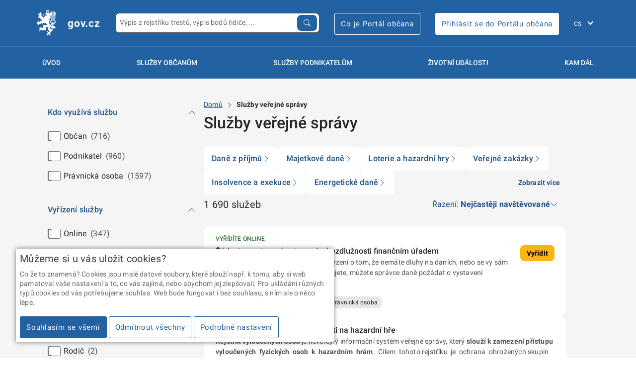

--- FILE ---
content_type: text/html; charset=utf-8
request_url: https://portal.gov.cz/sluzby-verejne-spravy/KAT-403
body_size: 16031
content:
<!DOCTYPE html>
<html class="" lang="cs">
  <head>
    <title>
    
    gov.cz - Portál veřejné správy
    
    </title>
    <meta charset="UTF-8">

		<link rel="shortcut icon" href="/static/images/meta/favicon.ico?v=knceasdft">
		<link rel="apple-touch-icon" sizes="180x180" href="/static/images/meta/apple-touch-icon.png">
		<link rel="icon" type="image/png" sizes="32x32" href="/static/images/meta/favicon-32x32.png">
		<link rel="icon" type="image/png" sizes="16x16" href="/static/images/meta/favicon-16x16.png">
		<link rel="manifest" href="/static/images/meta/manifest.json">
		<link rel="mask-icon" href="/static/images/meta/safari-pinned-tab.svg" color="#2362a2">
		<meta name="msapplication-config" content="/static/images/meta/browserconfig.xml">
		<meta name="apple-mobile-web-app-title" content="PVS">
		<meta name="application-name" content="PVS">
		<meta name="theme-color" content="#2362a2">
    <meta name="google-site-verification" content="9nfVzLm6GFsnAtHxRDDyjDxO8rGFqhG6a71BDXM64-c" />  
    <meta name="viewport" content="width=device-width, initial-scale=1.0, user-scalable=no"> 
    
    <link rel="stylesheet" href="/static/gov-ds3/build/styles.min.css">
    <link rel="stylesheet" href="/static/gov-ds3/build/print.min.css">
    <link rel="stylesheet" href="/static/gov-ds4-styles/critical.css">
    
    <link rel="stylesheet" href="/static/gov-ds4-styles/components.css">
    
    <link rel="stylesheet" href="/static/css/pvs.css">

    <link rel="canonical" href="http://portal.gov.cz/sluzby-verejne-spravy/KAT-403">
    <link rel="alternate" href="http://portal.gov.cz/en/sluzby-verejne-spravy/KAT-403" hreflang="en">

    
    
    <script>
      window.GOV_DS_CONFIG = {
        iconsPath: "/static/gov-ds4-icons"
      }
    </script>
    <script type="module" src="/static/gov-ds4/core/core.esm.js"></script>
    <script nomodule src="/static/gov-ds4/core/core.js"></script>
    


<script src="https://portal.gov.cz/katalogy/artefakty/dist/cookie-consent/0.2.0/cc.helper.js" crossorigin="anonymous"></script>

<!-- Google Tag Manager -->
<script>(function(w,d,s,l,i){w[l]=w[l]||[];w[l].push({'gtm.start':
 
new Date().getTime(),event:'gtm.js'});var f=d.getElementsByTagName(s)[0],
 
j=d.createElement(s),dl=l!='dataLayer'?'&l='+l:'';j.async=true;j.src=
 
'https://www.googletagmanager.com/gtm.js?id='+i+dl;f.parentNode.insertBefore(j,f);
 
})(window,document,'script','dataLayer','GTM-WS8LQLX');</script>
 
<!-- End Google Tag Manager -->


<link rel="stylesheet" href="https://portal.gov.cz/katalogy/artefakty/dist/components/latest/style.css" />
<script type="module" src="https://portal.gov.cz/katalogy/artefakty/dist/components/latest/rpp-pvs-menu-dropdown.es.js"></script>
<script type="module" src="https://portal.gov.cz/katalogy/artefakty/dist/components/latest/rpp-pvs-search.es.js"></script>



  </head>
  <body class="">
  
<div class="gov3-page">


    <header class="gov3-container gov3-container--no-y-offset gov3-header">
        <div class="gov3-container__content">
            <div class="gov3-header__holder">
                <div class="gov3-header__left">
                    <a href="/" class="gov3-link--inversed gov3-header__logo">
                        <div class="gov3-pictogram gov3-pictogram--inversed">
                            <svg viewBox="0 0 40 40" xmlns="http://www.w3.org/2000/svg"
                                xmlns:xlink="http://www.w3.org/1999/xlink" xml:space="preserve">
<path fill-rule="evenodd" clip-rule="evenodd" d="M24.1808 29.6714V32.8962H22.569V34.508H20.9559V39.3447H19.3441V37.7329H17.7323V39.3447H16.1205V36.1198H17.7323V34.508H19.3441V31.2844H17.7323V26.4478H14.5088V31.2844H4.83551V29.6714H3.22371V28.0596H5.64202V26.4478H7.25382V28.0596H9.67213V23.2242H16.1205V21.6112H14.5088V19.9994H9.67213V21.6112H8.06033V19.9994H6.4473V21.6112H3.22371V23.2242H1.61192V21.6112H0.00012207V18.3876H1.61192V16.7758H3.22371V18.3876H4.83551V16.7758H8.06033V15.164H6.4473V13.551H4.83551V11.9392H1.61192V10.3274H3.22371V7.10381H1.61192V5.49078H4.83551V3.87898H6.4473V5.49078H8.06033V7.10381H6.4473V8.71561H8.06033V10.3274H9.67213V11.9392H11.2839V10.3274H12.8957V8.71561H16.1205V7.10381H12.8957V5.49078H14.5088V3.87898H19.3441V5.49078H20.9559V3.87898H22.569V2.26719H24.1808V10.3274H22.569V8.71561H20.9559V10.3274H22.569V11.9392H20.9559V13.551H19.3441V15.164H20.9559V16.7758H19.3441V21.6112H20.9559V23.2242H22.569V24.836H24.1808V23.2242H22.569V19.9994H24.1808V18.3876H25.7926V19.9994H27.4043V21.6112H25.7926V24.836H27.4043V26.4478H29.0161V28.0596H25.7926V29.6714H24.1808V28.0596H22.569V26.4478H20.9559V29.6714H24.1808ZM19.3441 2.26719H14.5088V0.655396H19.3441V2.26719ZM9.67213 7.10257H11.2839V8.71437H9.67213V7.10257ZM20.9572 19.9994L20.9559 16.7758H22.5677V19.9994H20.9572ZM22.569 16.7746V11.9392H24.1808V16.7746H22.569ZM27.4043 19.9994V16.7758H29.0161V19.9994H27.4043ZM25.7926 16.7746V11.9392H27.4043V16.7758L25.7926 16.7746ZM27.4056 10.3274H29.0174V11.9392H27.4043L27.4056 10.3274ZM27.4043 3.87898H29.0161V8.71561H27.4043L27.4056 10.3274H25.7926V2.26719H27.4043V3.87898ZM24.1808 10.3274H25.7926V11.9392H24.1808V10.3274ZM17.7323 32.8962V34.508H16.1205V32.8962H17.7323ZM4.83551 31.2857V32.8975H3.22371V31.2857H4.83551Z" fill="white"/>
                            </svg>
                        </div>

                        <div class="gov3-header__site-name">gov.cz</div>
                    </a>
                </div>
                <div class="gov3-header__right">
                    <div class="gov3-header__item pvs-search-grow">
                        <div class="gov-widget">
                            <rpp-pvs-search class="rpp-pvs-search-lg" configPath='/rpp/components-config.json' language="cs"/>
                        </div>
                    </div>
                    <div class="gov3-header__item gov3-header__item--login">
                        <a class="gov3-button  gov3-button--primary-outlined  gov3-button--inversed" href="https://portalobcana.gov.cz" onclick="window.open(this.href); return false">
                            Co je Portál občana
                        </a>
                    </div>
                    <div class="gov3-header__item gov3-header__item--login">
                        <a class="gov3-button  gov3-button--primary  gov3-button--inversed" href="https://obcan.portal.gov.cz" onclick="window.open(this.href); return false">
                            Přihlásit se do Portálu občana
                        </a>
                    </div>
                    <div class="gov3-header__fixed-items">
                        <div class="gov3-header__item gov3-header__item--mobile">
                            <button class="gov3-header__hamburger">
                                <span></span>
                                <span></span>
                                MENU
                            </button>
                        </div>
                        <div class="gov3-header__item gov3-header__lang">
                            <div class="gov3-lang-switch">
                                <select id="pvs-gov3-language-selector" class="gov3-lang-switch__select" onchange="window.location=this.value">
                                    
                                    <option value="/" selected>CS</option>
                                    
                                    <option value="/en/sluzby-verejne-spravy/KAT-403" >EN</option>
                                    
                                </select>

                                <label class="u-sr-only" for="f784a058-7e69-4133-decf-6a786eec72a5">
                                    Změna jazyka
                                </label>
                            </div>
                        </div>
                    </div>
                </div>
            </div>

            <hr class="gov3-header__separator">

            <div class="gov3-header__overlay"></div>
            <nav class="gov3-header__nav">
                <div class="gov3-header__nav-logo">
                    <div class="gov3-pictogram gov3-pictogram--inversed">
                        <svg viewBox="0 0 40 40" xmlns="http://www.w3.org/2000/svg"
                            xmlns:xlink="http://www.w3.org/1999/xlink" xml:space="preserve">
<path fill-rule="evenodd" clip-rule="evenodd" d="M24.1808 29.6714V32.8962H22.569V34.508H20.9559V39.3447H19.3441V37.7329H17.7323V39.3447H16.1205V36.1198H17.7323V34.508H19.3441V31.2844H17.7323V26.4478H14.5088V31.2844H4.83551V29.6714H3.22371V28.0596H5.64202V26.4478H7.25382V28.0596H9.67213V23.2242H16.1205V21.6112H14.5088V19.9994H9.67213V21.6112H8.06033V19.9994H6.4473V21.6112H3.22371V23.2242H1.61192V21.6112H0.00012207V18.3876H1.61192V16.7758H3.22371V18.3876H4.83551V16.7758H8.06033V15.164H6.4473V13.551H4.83551V11.9392H1.61192V10.3274H3.22371V7.10381H1.61192V5.49078H4.83551V3.87898H6.4473V5.49078H8.06033V7.10381H6.4473V8.71561H8.06033V10.3274H9.67213V11.9392H11.2839V10.3274H12.8957V8.71561H16.1205V7.10381H12.8957V5.49078H14.5088V3.87898H19.3441V5.49078H20.9559V3.87898H22.569V2.26719H24.1808V10.3274H22.569V8.71561H20.9559V10.3274H22.569V11.9392H20.9559V13.551H19.3441V15.164H20.9559V16.7758H19.3441V21.6112H20.9559V23.2242H22.569V24.836H24.1808V23.2242H22.569V19.9994H24.1808V18.3876H25.7926V19.9994H27.4043V21.6112H25.7926V24.836H27.4043V26.4478H29.0161V28.0596H25.7926V29.6714H24.1808V28.0596H22.569V26.4478H20.9559V29.6714H24.1808ZM19.3441 2.26719H14.5088V0.655396H19.3441V2.26719ZM9.67213 7.10257H11.2839V8.71437H9.67213V7.10257ZM20.9572 19.9994L20.9559 16.7758H22.5677V19.9994H20.9572ZM22.569 16.7746V11.9392H24.1808V16.7746H22.569ZM27.4043 19.9994V16.7758H29.0161V19.9994H27.4043ZM25.7926 16.7746V11.9392H27.4043V16.7758L25.7926 16.7746ZM27.4056 10.3274H29.0174V11.9392H27.4043L27.4056 10.3274ZM27.4043 3.87898H29.0161V8.71561H27.4043L27.4056 10.3274H25.7926V2.26719H27.4043V3.87898ZM24.1808 10.3274H25.7926V11.9392H24.1808V10.3274ZM17.7323 32.8962V34.508H16.1205V32.8962H17.7323ZM4.83551 31.2857V32.8975H3.22371V31.2857H4.83551Z" fill="white"/>
                        </svg>
                    </div>

                </div>

                <div class="gov3-header__nav-holder">
                    <div class="gov3-header__link ">
                        <a href="/" class="gov3-link  gov3-link--standalone  gov3-link--large  gov3-link--inversed">
                            Úvod
                        </a>
                    </div>

                    <div class="gov3-header__link">
                        <a href="/sluzby-verejne-spravy/?typ=FO" class="gov3-link  gov3-link--standalone  gov3-link--large  gov3-link--inversed" id="sluzby-obcanum-menu-button">
                            Služby občanům
                        </a>
                    </div>

                    <div class="gov3-header__link">
                        <a href="/sluzby-verejne-spravy/?typ=PFO,PO" class="gov3-link  gov3-link--standalone  gov3-link--large  gov3-link--inversed" id="sluzby-podnikatelum-menu-button">
                            Služby podnikatelům
                        </a>
                    </div>

                    
                    <div class="gov3-header__link ">
                        <a href="/zivotni-udalosti/" class="gov3-link  gov3-link--standalone  gov3-link--large  gov3-link--inversed ">
                            Životní události
                        </a>
                    </div>

                    <div class="gov3-header__link ">
                        <a href="/kam-dal/" class="gov3-link  gov3-link--standalone  gov3-link--large  gov3-link--inversed">
                            Kam dál
                        </a>
                    </div>
                    

                    
                </div>
                <div class="gov3-header__item--mobile">
                    <div class="gov3-portal-header__extras ">
                        <a class="gov3-button  gov3-button--primary-outlined  gov3-button--inversed u-mb--05" href="https://portalobcana.gov.cz" onclick="window.open(this.href); return false">
                            Co je Portál občana
                        </a>
                        <br>
                        <a class="gov3-button  gov3-button--primary  gov3-button--inversed" href="https://obcan.portal.gov.cz" onclick="window.open(this.href); return false">
                            Přihlásit se do Portálu občana
                        </a>
                    </div>
                </div>
            </nav>

            <div style="position: relative">
                <rpp-pvs-menu-dropdown id="sluzby-obcanum-menu-widget" class="pvs-menu-dropdown" configPath='/rpp/components-config.json' language="cs" configuration='{"type": "OBCAN"}'></rpp-pvs-menu-dropdown>
            </div>
    
            <div style="position: relative">
                <rpp-pvs-menu-dropdown id="sluzby-podnikatelum-menu-widget" class="pvs-menu-dropdown" configPath='/rpp/components-config.json' language="cs" configuration='{"type": "PODNIKATEL"}'></rpp-pvs-menu-dropdown>
            </div>
        </div>

    </header>

    <div class="pvs-menu-overlay" id="pvs-menu-overlay"></div>

    
    

    <div class="gov-widget">
        <rpp-pvs-service-list configPath='/rpp/components-config.json' language="cs" />
    </div>


    <footer class="gov3-container u-bg-color--grey-dark gov3-footer">

        <div class="gov3-container__content">
            <section class="gov3-footer__upper">
                <div class="gov3-footer__col">
                    <h3 class="gov3-footer__headline">Informace</h3>

                    <ul class="gov3-list--plain">
                        
                        <li>
                            <a class="gov3-link  pvs-footer-link  gov3-link--inversed " href="/tiraz/osobni-udaje-a-cookies" >Zpracování osobních údajů a cookies</a>
                        </li>
                        
                        <li>
                            <a class="gov3-link  pvs-footer-link  gov3-link--inversed " href="/tiraz/pro-media" >Kontakty pro média</a>
                        </li>
                        
                        <li>
                            <a class="gov3-link  pvs-footer-link  gov3-link--inversed " href="/tiraz/mapa-webu" >Mapa webu </a>
                        </li>
                        
                        <li>
                            <a class="gov3-link  pvs-footer-link  gov3-link--inversed " href="/tiraz/prohlaseni-o-pristupnosti" >Prohlášení o přístupnosti</a>
                        </li>
                        
                        <li>
                            <a class="gov3-link  pvs-footer-link  gov3-link--inversed " href="https://postaticfiles.z6.web.core.windows.net/PVS_prirucka_uzivatel.pdf" target="_blank">Uživatelská příručka</a>
                        </li>
                        
                    </ul>
                </div>
                <div class="gov3-footer__col">
                    <h3 class="gov3-footer__headline">Máte dotaz? Napište nám</h3>

                    <ul class="gov3-list--plain">
                        <li>
                            <a class="gov3-link--inversed" href="mailto:portalobcana@dia.gov.cz">portalobcana@dia.gov.cz</a>
                            <a class="gov3-link gov3-link--standalone gov3-link--inversed" title="Zkopírovat do schránky" onclick="navigator.clipboard.writeText('portalobcana@dia.gov.cz')">
                                &#x29c9;
                            </a>
                        </li>
                    </ul>

                    <h3 class="gov3-footer__headline">Sledujte český eGovernment</h3>
                    <ul class="gov3-list--plain gov3-list--inline">
                        <li>
                            <a href="https://www.facebook.com/cz.eGovernment/" class="gov3-link--inversed" onclick="window.open(this.href); return false">
                                <span class="gov3-icon gov3-icon--facebook"></span>
                            </a>
                        </li>
                        <li>
                            <a href="https://x.com/gov_cz" class="gov3-link--inversed" onclick="window.open(this.href); return false">
                                <svg style="vertical-align: middle" width="23.25" height="21.25" viewBox="0 0 1200 1227" fill="none" xmlns="http://www.w3.org/2000/svg">
                                    <path d="M714.163 519.284L1160.89 0H1055.03L667.137 450.887L357.328 0H0L468.492 681.821L0 1226.37H105.866L515.491 750.218L842.672 1226.37H1200L714.137 519.284H714.163ZM569.165 687.828L521.697 619.934L144.011 79.6944H306.615L611.412 515.685L658.88 583.579L1055.08 1150.3H892.476L569.165 687.854V687.828Z" fill="white"/>
                                </svg>
                            </a>
                        </li>
                        <li>
                            <a href="https://www.youtube.com/channel/UCCEISjcwdeqghfa4Z2mWMOg" class="gov3-link--inversed" onclick="window.open(this.href); return false">
                                <span class="gov3-icon gov3-icon--youtube"></span>
                            </a>
                        </li>
                    </ul>

                </div>
                <div class="gov3-footer__col">
                    <h3 class="gov3-footer__headline">Portál veřejné správy vám přináší</h3>
                    <ul class="gov3-list--plain gov3-list--inline">
                        <li>
                            <a href="https://european-union.europa.eu/live-work-study/funding-grants-subsidies_cs" class="gov3-link--inversed" onclick="window.open(this.href); return false">
                                <img src="/static/images/logo-eu.svg" alt="Logo NextGeneration EU">
                            </a>
                        </li>
                        <li>
                            <a href="https://www.planobnovycr.cz/" class="gov3-link--inversed" onclick="window.open(this.href); return false">
                                <img src="/static/images/logo-npo.svg" width="120" alt="Logo Národní plán obnovy">
                            </a>
                        </li>
                    </ul>
                    <br>
                    <ul class="gov3-list--plain gov3-list--inline">
                        <li>
                            <a href="https://www.dia.gov.cz/" class="gov3-link--inversed" onclick="window.open(this.href); return false">
                                <img src="/static/images/logo-dia.svg" alt="Logo DIA">
                            </a>
                        </li>
                        <li style="margin-left: 1em">
                            <a href="https://nakit.cz/" class="gov3-link--inversed" onclick="window.open(this.href); return false">
                                <img src="/static/images/logo-nakit.svg" alt="Logo NAKIT">
                            </a>
                        </li>
                    </ul>
                </div>
            </section>

            <hr class="">

        <section class="gov3-footer__lower">
            <p class="gov3-footnote">
                2026 &copy; Digitální a informační agentura • Informace jsou poskytovány v&nbsp;souladu se zákonem č.&nbsp;106/1999 Sb., o&nbsp;svobodném přístupu k&nbsp;informacím.
            </p>

            <p class="gov3-footnote">
                Verze 4.2.262
            </p>
        </section>

        <button 
            class="gov3-button gov3-button--primary-outlined gov3-button--inversed gov3-footer__scroll-up gov3-js--scroll-up" 
            aria-labelledby="fo-scrollBtn">

            <span
                id="fo-scrollBtn"
                class="u-sr-only gov3-button__label">
                Zpět nahoru
            </span>
        </button>

<!-- Pixel: "egov all" -->



        </div>
    </footer>
        <script>
          const menuDropdownSluzbyObcanum = document.getElementById('sluzby-obcanum-menu-widget');
          const menuDropdownSluzbyPodnikatelum = document.getElementById('sluzby-podnikatelum-menu-widget');
          const triggerSluzbyObcanum = document.getElementById('sluzby-obcanum-menu-button');
          const triggerSluzbyPodnikatelum = document.getElementById('sluzby-podnikatelum-menu-button');
          const overlay = document.getElementById('pvs-menu-overlay');
      
          let activeDropdown = null;
          let timeoutId = null;
          const DROPDOWN_DELAY = 300;
      
          function toggleDropdown(dropdown, active) {
            if (active) {
              dropdown.classList.add('active');
            } else {
              dropdown.classList.remove('active');
            }
          }
      
          function handleMouseEnter(dropdown) {
            if (document.documentElement.clientWidth < 900) {
              return;
            }
            timeoutId = setTimeout(() => {
              activeDropdown = dropdown;
              toggleDropdown(dropdown, true);
              overlay.classList.add('active');
              if (dropdown === menuDropdownSluzbyObcanum) {
                toggleDropdown(menuDropdownSluzbyPodnikatelum, false);
              } else {
                toggleDropdown(menuDropdownSluzbyObcanum, false);
              }
            }, DROPDOWN_DELAY);
          }
      
          function handleMouseLeave(event) {
            clearTimeout(timeoutId);
            if (activeDropdown && !activeDropdown.contains(event.relatedTarget)) {
              toggleDropdown(activeDropdown, false);
              activeDropdown = null;
              overlay.classList.remove('active');
            }
          }
      
        function registerDropdown(dropdown, menuButton) {
            dropdown.addEventListener('mouseenter', () => handleMouseEnter(dropdown));
            dropdown.addEventListener('mouseleave', handleMouseLeave);
            menuButton.addEventListener('mouseenter', () => handleMouseEnter(dropdown));
            menuButton.addEventListener('mouseleave', handleMouseLeave);
        }

        registerDropdown(menuDropdownSluzbyObcanum, triggerSluzbyObcanum);
        registerDropdown(menuDropdownSluzbyPodnikatelum, triggerSluzbyPodnikatelum);

        </script>



    <button 
    class="gov3-fixed-trigger gov3-modal__trigger " 
    title="Průzkum uživatelské spokojenosti"
    id="feedback-form-button"
    data-id="modal-feedback-form" style="visibility: hidden; display: none">
    <span class="gov3-complex-icon gov3-complex-icon--review"></span>

    <span class="gov3-fixed-trigger__msg">
        Průzkum uživatelské spokojenosti
    </span>
    
</button>

<div
    id="modal-feedback-form"
    class="gov3-modal">

    <div class="gov3-modal__content">
        <div class="gov3-modal__content-inner">
                <h2>Průzkum uživatelské spokojenosti</h2>
                
                <form
                    action="#"
                    id="the-feedback-form"
                    onsubmit="feedbackForm.submit(); return false"                
                    class="gov3-review-form">
                
                    <div class="gov3-review-form__group">
                        <h3>1. Jak jste se o&nbsp;Portálu veřejné správy dozvěděl/a?</h3>
                        <div class="gov3-form-control gov3-form-control--custom">
                        
                            <ul class="gov3-form-group">
                                
                                <li class="gov3-form-group__item">
                                                <input
                                                    id="88043eae-05a3-f3c1-ca3c-b17d656ef7e0"
                                                    class="gov3-form-control__radio"
                                                    type="radio"
                                                    name="1"
                                                    value="TV"
                                                    required
                                                    aria-required="false"
                                                    aria-disabled="false"
                                                    onchange="feedbackForm.hideElement('1-e-input-hide')" 
                                                    
                                                    
                                                     />
                                                
                                                <label
                                                    class="gov3-form-control__label"
                                                    for="88043eae-05a3-f3c1-ca3c-b17d656ef7e0">
                                                    Z televize
                                                    
                                                </label>
                                                
                                                <span class="gov3-form-control__indicator"></span>
                                </li>
                                <li class="gov3-form-group__item">
                                                <input
                                                    id="b4361c3b-46a4-ae80-348f-636f9c1cf3a5"
                                                    class="gov3-form-control__radio"
                                                    type="radio"
                                                    name="1"
                                                    value="Internet"
                                                    required
                                                    aria-required="false"
                                                    aria-disabled="false"
                                                    onchange="feedbackForm.hideElement('1-e-input-hide')" 
                                                    
                                                    
                                                     />
                                                
                                                <label
                                                    class="gov3-form-control__label"
                                                    for="b4361c3b-46a4-ae80-348f-636f9c1cf3a5">
                                                    Na internetu
                                                    
                                                </label>
                                                
                                                <span class="gov3-form-control__indicator"></span>
                                </li>
                                <li class="gov3-form-group__item">
                                                <input
                                                    id="54a706c1-85e2-ed14-8f37-09916df870f5"
                                                    class="gov3-form-control__radio"
                                                    type="radio"
                                                    name="1"
                                                    value="Pribuzni"
                                                    required
                                                    aria-required="false"
                                                    aria-disabled="false"
                                                    onchange="feedbackForm.hideElement('1-e-input-hide')" 
                                                    
                                                    
                                                     />
                                                
                                                <label
                                                    class="gov3-form-control__label"
                                                    for="54a706c1-85e2-ed14-8f37-09916df870f5">
                                                    Od příbuzných či známých
                                                    
                                                </label>
                                                
                                                <span class="gov3-form-control__indicator"></span>
                                </li>
                                <li class="gov3-form-group__item">
                                                <input
                                                    id="86092fb9-0d10-74d5-770d-673c8d0b40a7"
                                                    class="gov3-form-control__radio"
                                                    type="radio"
                                                    name="1"
                                                    value="Urad"
                                                    required
                                                    aria-required="false"
                                                    aria-disabled="false"
                                                    onchange="feedbackForm.hideElement('1-e-input-hide')" 
                                                    
                                                    
                                                     />
                                                
                                                <label
                                                    class="gov3-form-control__label"
                                                    for="86092fb9-0d10-74d5-770d-673c8d0b40a7">
                                                    Na úřadě
                                                    
                                                </label>
                                                
                                                <span class="gov3-form-control__indicator"></span>
                                </li>
                                <li class="gov3-form-group__item">
                                                <input
                                                    id="b17c3147-138f-3458-d472-ed5d60df88b5"
                                                    class="gov3-form-control__radio"
                                                    type="radio"
                                                    name="1"
                                                    value="Jinak"
                                                    required
                                                    aria-required="false"
                                                    aria-disabled="false"
                                                    onchange="feedbackForm.showElement('1-e-input-hide')" 
                                                    
                                                     />
                                                
                                                <label
                                                    class="gov3-form-control__label"
                                                    for="b17c3147-138f-3458-d472-ed5d60df88b5">
                                                    Jinak – jak?
                                                    
                                                </label>
                                                
                                                <span class="gov3-form-control__indicator"></span>
                                </li>
                            </ul>
                        
                        </div>
                        <div class="gov3-form-control" id="1-e-input-hide" style="display: none; visibility: hidden">
                        
                                <input
                                    id="f0166497-92a1-d774-8a35-dc01dd936fea"
                                    class="gov3-form-control__input gov3-form-control__input--standalone"
                                    type="text"
                                    name="1-e-input"
                                    aria-required="false"
                                    aria-disabled="false"
                                    placeholder="Vyplňte"
                                    
                                     />
                            
                                <label
                                    class="gov3-form-control__label u-sr-only"
                                    for="f0166497-92a1-d774-8a35-dc01dd936fea">
                                    Vlastní odpověď
                                    
                                </label>
                        
                        </div>
                    </div>
                
                    <div class="gov3-review-form__group"  id="feedback-form-q2-group">
                        <h3>2. Proč jste Portál veřejné správy navštívil/a?</h3>
                        <div class="gov3-form-control gov3-form-control--custom
                            
                            
                            ">
                        
                            <ul class="gov3-form-group">
                                
                                <li class="gov3-form-group__item">
                                                <input
                                                    id="eeae2c74-9593-d6eb-f39a-c4ae1ce9f34e"
                                                    class="gov3-form-control__checkbox"
                                                    type="checkbox"
                                                    name="2-a"
                                                    aria-required="false"
                                                    aria-disabled="false"
                                                    
                                                    
                                                     />
                                                
                                                <label
                                                    class="gov3-form-control__label"
                                                    for="eeae2c74-9593-d6eb-f39a-c4ae1ce9f34e">
                                                    Hledal/a jsem informace o službách veřejné správy
                                                    
                                                </label>
                                                
                                                <span class="gov3-form-control__indicator"></span>
                                </li>
                                <li class="gov3-form-group__item">
                                                <input
                                                    id="956f8d88-6c30-1b77-dc29-cf254c740816"
                                                    class="gov3-form-control__checkbox"
                                                    type="checkbox"
                                                    name="2-b"
                                                    aria-required="false"
                                                    aria-disabled="false"
                                                    
                                                    
                                                     />
                                                
                                                <label
                                                    class="gov3-form-control__label"
                                                    for="956f8d88-6c30-1b77-dc29-cf254c740816">
                                                    Ze zvědavosti, chtěl/a jsem se jen podívat, jak vypadá
                                                    
                                                </label>
                                                
                                                <span class="gov3-form-control__indicator"></span>
                                </li>
                                <li class="gov3-form-group__item">
                                                <input
                                                    id="19be3c61-d93d-2a07-27d3-463301c35cc4"
                                                    class="gov3-form-control__checkbox"
                                                    type="checkbox"
                                                    name="2-c"
                                                    aria-required="false"
                                                    aria-disabled="false"
                                                    onchange="feedbackForm.handleVisibility(this, '2-c-input-hide')"
                                                    
                                                     />
                                                
                                                <label
                                                    class="gov3-form-control__label"
                                                    for="19be3c61-d93d-2a07-27d3-463301c35cc4">
                                                    Z jiného důvodu – jakého?
                                                    
                                                </label>
                                                
                                                <span class="gov3-form-control__indicator"></span>
                                </li>
                            </ul>
                        
                        </div>
                        <div class="gov3-form-control" id="2-c-input-hide" style="display: none; visibility: hidden">
                        
                                <input
                                    id="48a2a324-eb4a-c920-2fe8-c9252cb3b477"
                                    class="gov3-form-control__input gov3-form-control__input--standalone"
                                    type="text"
                                    name="2-c-input"
                                    aria-required="false"
                                    aria-disabled="false"
                                    placeholder="Vyplňte"
                                    
                                    
                                     />
                            
                                <label
                                    class="gov3-form-control__label u-sr-only"
                                    for="48a2a324-eb4a-c920-2fe8-c9252cb3b477">
                                    Vlastní odpověď
                                    
                                </label>
                        
                        </div>
                        <div class="gov3-form-control__message" style="display: none" id="feedback-form-q2-message">
                            Prosíme vyberte alespoň jednu z možností.
                        </div>
                    </div>
                
                    <div class="gov3-review-form__group">
                        <h3>3. Jak hodnotíte následující atributy Portálu veřejné správy?</h3>
                
                        <h4>Vzhled stránek</h4>
                        <div class="gov3-rating">
                            <p class="gov3-rating__label gov3-rating__label--max ">
                                Nejlepší
                            </p>
                        
                            <div class="gov3-form-control gov3-form-control--custom
                                
                                
                                ">
                            
                                <ul class="gov3-form-group gov3-form-group--inline">
                                    
                                    <li class="gov3-form-group__item">
                                                    <input
                                                        id="5dd20d20-5b96-8d8b-11f6-57d205eb241e"
                                                        class="gov3-form-control__radio"
                                                        type="radio"
                                                        name="3-1"
                                                        value="1"
                                                        required
                                                        aria-required="false"
                                                        aria-disabled="false"
                                                        
                                                        
                                                         />
                                                    
                                                    <label
                                                        class="gov3-form-control__label"
                                                        for="5dd20d20-5b96-8d8b-11f6-57d205eb241e">
                                                        1
                                                        
                                                    </label>
                                                    
                                                    <span class="gov3-form-control__indicator"></span>
                                    </li>
                                    <li class="gov3-form-group__item">
                                                    <input
                                                        id="68138d95-71e0-ae39-c3a3-bdc317736303"
                                                        class="gov3-form-control__radio"
                                                        type="radio"
                                                        name="3-1"
                                                        value="2"
                                                        aria-required="false"
                                                        aria-disabled="false"
                                                        
                                                        
                                                         />
                                                    
                                                    <label
                                                        class="gov3-form-control__label"
                                                        for="68138d95-71e0-ae39-c3a3-bdc317736303">
                                                        2
                                                        
                                                    </label>
                                                    
                                                    <span class="gov3-form-control__indicator"></span>
                                    </li>
                                    <li class="gov3-form-group__item">
                                                    <input
                                                        id="d368bfd6-1f5e-370b-ac14-6774d64288ad"
                                                        class="gov3-form-control__radio"
                                                        type="radio"
                                                        name="3-1"
                                                        value="3"
                                                        aria-required="false"
                                                        aria-disabled="false"
                                                        
                                                        
                                                         />
                                                    
                                                    <label
                                                        class="gov3-form-control__label"
                                                        for="d368bfd6-1f5e-370b-ac14-6774d64288ad">
                                                        3
                                                        
                                                    </label>
                                                    
                                                    <span class="gov3-form-control__indicator"></span>
                                    </li>
                                    <li class="gov3-form-group__item">
                                                    <input
                                                        id="1206fcd0-0db3-d4f3-bd9e-d69b8713afd3"
                                                        class="gov3-form-control__radio"
                                                        type="radio"
                                                        name="3-1"
                                                        value="4"
                                                        aria-required="false"
                                                        aria-disabled="false"
                                                        
                                                        
                                                         />
                                                    
                                                    <label
                                                        class="gov3-form-control__label"
                                                        for="1206fcd0-0db3-d4f3-bd9e-d69b8713afd3">
                                                        4
                                                        
                                                    </label>
                                                    
                                                    <span class="gov3-form-control__indicator"></span>
                                    </li>
                                    <li class="gov3-form-group__item">
                                                    <input
                                                        id="12c2ea4b-8945-ee77-3bc9-8b0bc3e57a2f"
                                                        class="gov3-form-control__radio"
                                                        type="radio"
                                                        name="3-1"
                                                        value="5"
                                                        aria-required="false"
                                                        aria-disabled="false"
                                                        
                                                        
                                                         />
                                                    
                                                    <label
                                                        class="gov3-form-control__label"
                                                        for="12c2ea4b-8945-ee77-3bc9-8b0bc3e57a2f">
                                                        5
                                                        
                                                    </label>
                                                    
                                                    <span class="gov3-form-control__indicator"></span>
                                    </li>
                                </ul>
                            
                            </div>
                        
                            <p class="gov3-rating__label ">
                                Nejhorší
                            </p>
                        </div>
                
                        <h4>Přehlednost stránek</h4>
                        <div class="gov3-rating">
                            <p class="gov3-rating__label gov3-rating__label--max ">
                                Nejlepší
                            </p>
                        
                            <div class="gov3-form-control gov3-form-control--custom
                                
                                
                                ">
                            
                                <ul class="gov3-form-group gov3-form-group--inline">
                                    
                                    <li class="gov3-form-group__item">
                                                    <input
                                                        id="cdee84a6-f9dc-a0dc-42d2-d6f052e3fb9b"
                                                        class="gov3-form-control__radio"
                                                        type="radio"
                                                        name="3-2"
                                                        value="1"
                                                        aria-required="false"
                                                        aria-disabled="false"
                                                        required
                                                        
                                                         />
                                                    
                                                    <label
                                                        class="gov3-form-control__label"
                                                        for="cdee84a6-f9dc-a0dc-42d2-d6f052e3fb9b">
                                                        1
                                                        
                                                    </label>
                                                    
                                                    <span class="gov3-form-control__indicator"></span>
                                    </li>
                                    <li class="gov3-form-group__item">
                                                    <input
                                                        id="edb70b9e-c072-346f-489e-a34f0182e877"
                                                        class="gov3-form-control__radio"
                                                        type="radio"
                                                        name="3-2"
                                                        value="2"
                                                        aria-required="false"
                                                        aria-disabled="false"
                                                        
                                                        
                                                         />
                                                    
                                                    <label
                                                        class="gov3-form-control__label"
                                                        for="edb70b9e-c072-346f-489e-a34f0182e877">
                                                        2
                                                        
                                                    </label>
                                                    
                                                    <span class="gov3-form-control__indicator"></span>
                                    </li>
                                    <li class="gov3-form-group__item">
                                                    <input
                                                        id="3fbad038-8b85-d3a9-1255-362db1e218c4"
                                                        class="gov3-form-control__radio"
                                                        type="radio"
                                                        name="3-2"
                                                        value="3"
                                                        aria-required="false"
                                                        aria-disabled="false"
                                                        
                                                        
                                                         />
                                                    
                                                    <label
                                                        class="gov3-form-control__label"
                                                        for="3fbad038-8b85-d3a9-1255-362db1e218c4">
                                                        3
                                                        
                                                    </label>
                                                    
                                                    <span class="gov3-form-control__indicator"></span>
                                    </li>
                                    <li class="gov3-form-group__item">
                                                    <input
                                                        id="6fe1bc7e-a65d-b1a5-f34f-b796ced36cfb"
                                                        class="gov3-form-control__radio"
                                                        type="radio"
                                                        name="3-2"
                                                        value="4"
                                                        aria-required="false"
                                                        aria-disabled="false"
                                                        
                                                        
                                                         />
                                                    
                                                    <label
                                                        class="gov3-form-control__label"
                                                        for="6fe1bc7e-a65d-b1a5-f34f-b796ced36cfb">
                                                        4
                                                        
                                                    </label>
                                                    
                                                    <span class="gov3-form-control__indicator"></span>
                                    </li>
                                    <li class="gov3-form-group__item">
                                                    <input
                                                        id="73e6496e-dfd7-322a-80f4-cf8bd708a3ba"
                                                        class="gov3-form-control__radio"
                                                        type="radio"
                                                        name="3-2"
                                                        value="5"
                                                        aria-required="false"
                                                        aria-disabled="false"
                                                        
                                                        
                                                         />
                                                    
                                                    <label
                                                        class="gov3-form-control__label"
                                                        for="73e6496e-dfd7-322a-80f4-cf8bd708a3ba">
                                                        5
                                                        
                                                    </label>
                                                    
                                                    <span class="gov3-form-control__indicator"></span>
                                    </li>
                                </ul>
                            
                            </div>
                        
                            <p class="gov3-rating__label ">
                                Nejhorší
                            </p>
                        </div>
                
                        <h4>Srozumitelnost informací</h4>
                        <div class="gov3-rating">
                            <p class="gov3-rating__label gov3-rating__label--max ">
                                Nejlepší
                            </p>
                        
                            <div class="gov3-form-control gov3-form-control--custom
                                
                                
                                ">
                            
                                <ul class="gov3-form-group gov3-form-group--inline">
                                    
                                    <li class="gov3-form-group__item">
                                                    <input
                                                        id="0d5cb821-0b01-58da-b4e6-61b321b47fa6"
                                                        class="gov3-form-control__radio"
                                                        type="radio"
                                                        name="3-3"
                                                        value="1"
                                                        aria-required="false"
                                                        aria-disabled="false"
                                                        required
                                                        
                                                         />
                                                    
                                                    <label
                                                        class="gov3-form-control__label"
                                                        for="0d5cb821-0b01-58da-b4e6-61b321b47fa6">
                                                        1
                                                        
                                                    </label>
                                                    
                                                    <span class="gov3-form-control__indicator"></span>
                                    </li>
                                    <li class="gov3-form-group__item">
                                                    <input
                                                        id="7f4abf94-d9b2-8490-0420-b19fc14a7061"
                                                        class="gov3-form-control__radio"
                                                        type="radio"
                                                        name="3-3"
                                                        value="2"
                                                        aria-required="false"
                                                        aria-disabled="false"
                                                        
                                                        
                                                         />
                                                    
                                                    <label
                                                        class="gov3-form-control__label"
                                                        for="7f4abf94-d9b2-8490-0420-b19fc14a7061">
                                                        2
                                                        
                                                    </label>
                                                    
                                                    <span class="gov3-form-control__indicator"></span>
                                    </li>
                                    <li class="gov3-form-group__item">
                                                    <input
                                                        id="7dbf73c7-f82b-c7f5-9701-e7918da50671"
                                                        class="gov3-form-control__radio"
                                                        type="radio"
                                                        name="3-3"
                                                        value="3"
                                                        aria-required="false"
                                                        aria-disabled="false"
                                                        
                                                        
                                                         />
                                                    
                                                    <label
                                                        class="gov3-form-control__label"
                                                        for="7dbf73c7-f82b-c7f5-9701-e7918da50671">
                                                        3
                                                        
                                                    </label>
                                                    
                                                    <span class="gov3-form-control__indicator"></span>
                                    </li>
                                    <li class="gov3-form-group__item">
                                                    <input
                                                        id="b58d80e6-8af2-f83f-e1c4-0dbc89fe96c8"
                                                        class="gov3-form-control__radio"
                                                        type="radio"
                                                        name="3-3"
                                                        value="4"
                                                        aria-required="false"
                                                        aria-disabled="false"
                                                        
                                                        
                                                         />
                                                    
                                                    <label
                                                        class="gov3-form-control__label"
                                                        for="b58d80e6-8af2-f83f-e1c4-0dbc89fe96c8">
                                                        4
                                                        
                                                    </label>
                                                    
                                                    <span class="gov3-form-control__indicator"></span>
                                    </li>
                                    <li class="gov3-form-group__item">
                                                    <input
                                                        id="d7cc3fbf-fb39-e828-f4b7-54837acdb2e7"
                                                        class="gov3-form-control__radio"
                                                        type="radio"
                                                        name="3-3"
                                                        value="5"
                                                        aria-required="false"
                                                        aria-disabled="false"
                                                        
                                                        
                                                         />
                                                    
                                                    <label
                                                        class="gov3-form-control__label"
                                                        for="d7cc3fbf-fb39-e828-f4b7-54837acdb2e7">
                                                        5
                                                        
                                                    </label>
                                                    
                                                    <span class="gov3-form-control__indicator"></span>
                                    </li>
                                </ul>
                            
                            </div>
                        
                            <p class="gov3-rating__label ">
                                Nejhorší
                            </p>
                        </div>
                
                        <h4>Užitečnost informací</h4>
                        <div class="gov3-rating">
                            <p class="gov3-rating__label gov3-rating__label--max ">
                                Nejlepší
                            </p>
                        
                            <div class="gov3-form-control gov3-form-control--custom
                                
                                
                                ">
                            
                                <ul class="gov3-form-group gov3-form-group--inline">
                                    
                                    <li class="gov3-form-group__item">
                                                    <input
                                                        id="a214d3ad-3b86-508f-af74-b1ae5fcad723"
                                                        class="gov3-form-control__radio"
                                                        type="radio"
                                                        name="3-4"
                                                        value="1"
                                                        aria-required="false"
                                                        aria-disabled="false"
                                                        required
                                                        
                                                         />
                                                    
                                                    <label
                                                        class="gov3-form-control__label"
                                                        for="a214d3ad-3b86-508f-af74-b1ae5fcad723">
                                                        1
                                                        
                                                    </label>
                                                    
                                                    <span class="gov3-form-control__indicator"></span>
                                    </li>
                                    <li class="gov3-form-group__item">
                                                    <input
                                                        id="2b391804-cb63-5821-ab8e-008fda113649"
                                                        class="gov3-form-control__radio"
                                                        type="radio"
                                                        name="3-4"
                                                        value="2"
                                                        aria-required="false"
                                                        aria-disabled="false"
                                                        
                                                        
                                                         />
                                                    
                                                    <label
                                                        class="gov3-form-control__label"
                                                        for="2b391804-cb63-5821-ab8e-008fda113649">
                                                        2
                                                        
                                                    </label>
                                                    
                                                    <span class="gov3-form-control__indicator"></span>
                                    </li>
                                    <li class="gov3-form-group__item">
                                                    <input
                                                        id="97eed3df-d7f7-d37f-655f-b6efb6fc3c35"
                                                        class="gov3-form-control__radio"
                                                        type="radio"
                                                        name="3-4"
                                                        value="3"
                                                        aria-required="false"
                                                        aria-disabled="false"
                                                        
                                                        
                                                         />
                                                    
                                                    <label
                                                        class="gov3-form-control__label"
                                                        for="97eed3df-d7f7-d37f-655f-b6efb6fc3c35">
                                                        3
                                                        
                                                    </label>
                                                    
                                                    <span class="gov3-form-control__indicator"></span>
                                    </li>
                                    <li class="gov3-form-group__item">
                                                    <input
                                                        id="78e3612f-5fb8-b949-4802-213a3ce882b5"
                                                        class="gov3-form-control__radio"
                                                        type="radio"
                                                        name="3-4"
                                                        value="4"
                                                        aria-required="false"
                                                        aria-disabled="false"
                                                        
                                                        
                                                         />
                                                    
                                                    <label
                                                        class="gov3-form-control__label"
                                                        for="78e3612f-5fb8-b949-4802-213a3ce882b5">
                                                        4
                                                        
                                                    </label>
                                                    
                                                    <span class="gov3-form-control__indicator"></span>
                                    </li>
                                    <li class="gov3-form-group__item">
                                                    <input
                                                        id="e385c4cb-97fa-cbb4-d05c-460ca1c77d94"
                                                        class="gov3-form-control__radio"
                                                        type="radio"
                                                        name="3-4"
                                                        value="5"
                                                        aria-required="false"
                                                        aria-disabled="false"
                                                        
                                                        
                                                         />
                                                    
                                                    <label
                                                        class="gov3-form-control__label"
                                                        for="e385c4cb-97fa-cbb4-d05c-460ca1c77d94">
                                                        5
                                                        
                                                    </label>
                                                    
                                                    <span class="gov3-form-control__indicator"></span>
                                    </li>
                                </ul>
                            
                            </div>
                        
                            <p class="gov3-rating__label ">
                                Nejhorší
                            </p>
                        </div>
                    </div>
                
                    <div class="gov3-review-form__group">
                        <h3>4. Jak často Portál veřejné správy využíváte?</h3>
                        <div class="gov3-form-control gov3-form-control--custom
                            
                            
                            ">
                        
                            <ul class="gov3-form-group">
                                
                                <li class="gov3-form-group__item">
                                                <input
                                                    id="72233f78-2c37-453b-8532-e924a275d8b2"
                                                    class="gov3-form-control__radio"
                                                    type="radio"
                                                    name="4"
                                                    value="Denne"
                                                    aria-required="false"
                                                    aria-disabled="false"
                                                    required
                                                    
                                                     />
                                                
                                                <label
                                                    class="gov3-form-control__label"
                                                    for="72233f78-2c37-453b-8532-e924a275d8b2">
                                                    Denně
                                                    
                                                </label>
                                                
                                                <span class="gov3-form-control__indicator"></span>
                                </li>
                                <li class="gov3-form-group__item">
                                                <input
                                                    id="2256b795-b041-929f-650f-c7208949bd4c"
                                                    class="gov3-form-control__radio"
                                                    type="radio"
                                                    name="4"
                                                    value="Tydne"
                                                    aria-required="false"
                                                    aria-disabled="false"
                                                    
                                                    
                                                     />
                                                
                                                <label
                                                    class="gov3-form-control__label"
                                                    for="2256b795-b041-929f-650f-c7208949bd4c">
                                                    Týdně
                                                    
                                                </label>
                                                
                                                <span class="gov3-form-control__indicator"></span>
                                </li>
                                <li class="gov3-form-group__item">
                                                <input
                                                    id="51b811a5-327e-27f1-8cef-f5cf55f9b555"
                                                    class="gov3-form-control__radio"
                                                    type="radio"
                                                    name="4"
                                                    value="Mesicne"
                                                    aria-required="false"
                                                    aria-disabled="false"
                                                    
                                                    
                                                     />
                                                
                                                <label
                                                    class="gov3-form-control__label"
                                                    for="51b811a5-327e-27f1-8cef-f5cf55f9b555">
                                                    Měsíčně
                                                    
                                                </label>
                                                
                                                <span class="gov3-form-control__indicator"></span>
                                </li>
                                <li class="gov3-form-group__item">
                                                <input
                                                    id="49f8529a-6fd6-3085-970e-316eb3f2d9a6"
                                                    class="gov3-form-control__radio"
                                                    type="radio"
                                                    name="4"
                                                    value="Mene"
                                                    aria-required="false"
                                                    aria-disabled="false"
                                                    
                                                    
                                                     />
                                                
                                                <label
                                                    class="gov3-form-control__label"
                                                    for="49f8529a-6fd6-3085-970e-316eb3f2d9a6">
                                                    Méně často
                                                    
                                                </label>
                                                
                                                <span class="gov3-form-control__indicator"></span>
                                </li>
                            </ul>
                        
                        </div>
                    </div>
                
                    <div class="gov3-review-form__group">
                        <h3>5. Hodláte Portál veřejné správy využít i&nbsp;v&nbsp;budoucnu?</h3>
                        <div class="gov3-form-control gov3-form-control--custom
                            
                            
                            ">
                        
                            <ul class="gov3-form-group">
                                
                                <li class="gov3-form-group__item">
                                                <input
                                                    id="7df37fab-a8ad-00c0-4241-16ef97e9e33c"
                                                    class="gov3-form-control__radio"
                                                    type="radio"
                                                    name="5"
                                                    value="Ano"
                                                    aria-required="false"
                                                    aria-disabled="false"
                                                    onchange="feedbackForm.hideElement('5-b-input-hide')"                                                    
                                                    required
                                                     />
                                                
                                                <label
                                                    class="gov3-form-control__label"
                                                    for="7df37fab-a8ad-00c0-4241-16ef97e9e33c">
                                                    ANO
                                                    
                                                </label>
                                                
                                                <span class="gov3-form-control__indicator"></span>
                                </li>
                                <li class="gov3-form-group__item">
                                                <input
                                                    id="ebd9ce87-4db2-c67f-1557-86c88837552c"
                                                    class="gov3-form-control__radio"
                                                    type="radio"
                                                    name="5"
                                                    value="Ne"
                                                    aria-required="false"
                                                    aria-disabled="false"
                                                    onchange="feedbackForm.showElement('5-b-input-hide')"                                                    
                                                    
                                                    
                                                     />
                                                
                                                <label
                                                    class="gov3-form-control__label"
                                                    for="ebd9ce87-4db2-c67f-1557-86c88837552c">
                                                    NE - proč?
                                                    
                                                </label>
                                                
                                                <span class="gov3-form-control__indicator"></span>
                                </li>
                            </ul>
                        
                        </div>
                        <div class="gov3-form-control" id="5-b-input-hide" style="display: none; visibility: hidden"">
                        
                                <input
                                    id="1b7297e9-ff0f-0297-e8d9-a3575f665ecd"
                                    class="gov3-form-control__input gov3-form-control__input--standalone"
                                    type="text"
                                    name="5-b-input"
                                    aria-required="false"
                                    aria-disabled="false"
                                    placeholder="Vyplňte"
                                    
                                    
                                     />
                            
                                <label
                                    class="gov3-form-control__label u-sr-only"
                                    for="1b7297e9-ff0f-0297-e8d9-a3575f665ecd">
                                    Vlastní odpověď
                                    
                                </label>
                        
                        </div>
                    </div>
                
                    <div class="gov3-review-form__group">
                        <div class="g-recaptcha" data-sitekey="6LfTgdAoAAAAAKMTzaidef6EOb0J3bQym7Oy_mCn"></div>
                    </div>
                
                    <div class="gov3-review-form__btns">
                        <button
                            class="gov3-button gov3-button--primary"
                            type="submit"
                            >
                    
                    
                            Odeslat dotazník
                    
                        </button>
                        &nbsp;&nbsp;&nbsp;&nbsp; 
                        <button
                            class="gov3-button gov3-button--primary-outlined"
                            type="button"
                            onclick="feedbackForm.defer()"           
                            >
                        
                        
                            Odložit na příští návštěvu
                        
                        </button>
                        <button
                            class="gov3-button gov3-button--secondary"
                            type="button"
                            onclick="feedbackForm.disable()"
                            >
                        
                        
                            Dotazník již nezobrazovat
                        
                        </button>
                    </div>
                </form>

        </div>

        <button
            class="gov3-button gov3-button--secondary gov3-modal__close"
            
            
            aria-labelledby="modal-close">
        
        
        
            <span
                id="modal-close"
                class="u-sr-only gov3-button__label">
                Zavřít modální okno
            </span>
        </button>
    </div>

    <div class="gov3-modal__backdrop"></div>
</div>
<script>
feedbackForm = {
    hide: function(){
        var e = document.getElementById('modal-feedback-form');
        e.classList.remove("is-active");
        e.classList.remove("is-visible");
        e = document.getElementById('feedback-form-button');
        e.style = "visibility: hidden; display: none"
        document.body.style = "";
    },
    show: function(){
        e = document.getElementById('feedback-form-button');
        e.style = ""
    },
    defer: function(e){
        document.cookie = "showForm=ne; path=/";        
        feedbackForm.hide();        
    },
    disable: function(e){
        var d = new Date();
        d.setTime(d.getTime() + (365 * 24 * 60 * 60 * 1000));
        var expires = "expires=" + d.toGMTString();
        c = "showForm=ne;" + expires + ";path=/";
        document.cookie = c;
        feedbackForm.hide();
    },
    submit: function(){
        var f = document.getElementById('the-feedback-form');

        if (!(f['2-a'].checked || f['2-b'].checked || f['2-c'].checked)){
            document.getElementById('feedback-form-q2-group').classList.add('gov3-form-control--error');
            document.getElementById('feedback-form-q2-message').style = "";
            document.getElementById('feedback-form-q2-group').scrollIntoView();
            return;
        }

	    var fd = new FormData(f);

	    var xhr =new XMLHttpRequest();
	    xhr.open("POST", "/xhr/submit-survey");
	    xhr.onreadystatechange = function(){
	        if (xhr.readyState == 4){
		        if (xhr.status != 204){
		            alert("Formulář se bohužel nepodařilo odeslat.");
    		    } else {
	                alert("Děkujeme");
                    feedbackForm.disable();
	            }
	        }
        }
	    xhr.send(fd);
    },
    showElement: function(id){
        var style = "";
        document.getElementById(id).style = style;
    },
    hideElement: function(id){
        var style = "display: none; visibility: hidden";
        document.getElementById(id).style = style;
    },
    handleVisibility: function(input, id){
        if (input.checked){
            this.showElement(id);
        } else {
            this.hideElement(id);
        }
    },

    showButton: function(){
        var t = this;
        function timeout_tick() {
            var formTimeout = document.cookie.replace(/(?:(?:^|.*;\s*)formTimeout\s*\=\s*([^;]*).*$)|^.*$/, "$1") * 1;
            formTimeout += 2;
            if (formTimeout >= 60){
                document.cookie = "formTimeout=; path=/"
                t.show();
            } else {
                document.cookie = "formTimeout=" + formTimeout + "; path=/";
                setTimeout(timeout_tick, 2000);
            }
        }
        setTimeout(timeout_tick, 2000);
    },
    init: function(){
        var odpoved = "";
        var name = "showForm=";
        var decodedCookie = decodeURIComponent(document.cookie);
        var ca = decodedCookie.split(';');
        for (var i = 0; i < ca.length; i++) {
            var c = ca[i];
            while (c.charAt(0) == ' ') {
                c = c.substring(1);
            }
            if (c.indexOf(name) == 0) {
                odpoved = c.substring(name.length, c.length);
            }
        }

        if (odpoved != "ne") {
            this.showButton();
        }
    }
};
feedbackForm.init();
</script>


    <div class="pvs-cookies" id="pvs-cookies-popup" 
     role="dialog">
    <div id="pvs-cookies-main">
        <h3>Můžeme si u vás uložit cookies?</h3>
        <p class="gov3-note u-color--grey-mid">Co že to znamená? Cookies jsou malé datové soubory, které slouží např. k tomu, aby si web pamatoval vaše nastavení a to, co vás zajímá, nebo abychom jej zlepšovali. Pro ukládání různých typů cookies od vás potřebujeme souhlas. Web bude fungovat i bez souhlasu, s ním ale o něco lépe.</p>
        <br>
        <button id="pvs-accept-cookies" class="gov3-button gov3-button--primary">Souhlasím se všemi</button>
        <button id="pvs-decline-cookies" class="gov3-button gov3-button--primary-outlined">Odmítnout všechny</button>
        <button id="pvs-customize-cookies" class="gov3-button gov3-button--primary-outlined">Podrobné nastavení</button>
    </div>
    <div id="pvs-cookies-customize" style="display:none">
        <h2>Nastavení souhlasů s cookies</h2>
        <p>Při vašich návštěvách webů z domény gov.cz používáme níže uvedené typy cookies. Vy nám udělujete souhlas k použití všech, nebo jen vybraných typů. Vaše dříve udělené souhlasy zde můžete upravit.</p>
        <div class="gov3-form-control gov3-form-control--custom">
            <ul class="gov3-form-group gov3-form-group--complex">
                <li class="gov3-form-group__item">
                    <input class="gov3-form-control__checkbox" 
                           type="checkbox" 
                           aria-required="false" 
                           aria-disabled="true" 
                           name="necessary" 
                           id="pvs-consent-necessary" disabled="" checked="">
                    <label class="gov3-form-control__label" for="pvs-consent-necessary">
                        Nezbytné cookies
                        <p>Bez těchto cookies stránky nefungují správně, po zavření prohlížeče se automaticky smažou (např. správné zobrazení stránky, session id, nastavení souhlasů).</p>
                    </label>
                    <span class="gov3-form-control__indicator"></span>
                </li>
                <li class="gov3-form-group__item">
                    <input class="gov3-form-control__checkbox" 
                           type="checkbox" 
                           aria-required="false" 
                           aria-disabled="false" 
                           name="functionality" 
                           id="pvs-consent-functionality">
                        <label class="gov3-form-control__label" for="pvs-consent-functionality">
                            Funkční cookies
                            <p>Trvalé cookies si dokážou zapamatovat nastavení uživatele, takže příště nemusí zadávat údaje, které již použil (např. uživatelské jméno, jazyk).</p>
                        </label>
                        <span class="gov3-form-control__indicator"></span>
                    </li>
                    <li class="gov3-form-group__item">
                        <input class="gov3-form-control__checkbox" type="checkbox" aria-required="false" aria-disabled="false" name="analytics" id="pvs-consent-analytics">
                        <label class="gov3-form-control__label" for="pvs-consent-analytics">
                            Statistické a výkonnostní cookies
                            <p>Pomáhají anonymně zjišťovat, jaké stránky na webu jsou oblíbené a jak je uživatelé využívají, tyto informace slouží k dalšímu zlepšování a úpravám stránek.</p>
                        </label>
                        <span class="gov3-form-control__indicator"></span>
                    </li>
                    <li class="gov3-form-group__item">
                        <input class="gov3-form-control__checkbox" type="checkbox" aria-required="false" aria-disabled="false" name="personalization" id="pvs-consent-personalization">
                        <label class="gov3-form-control__label" for="pvs-consent-personalization">
                            Reklamní cookies
                            <p>Zjišťují, jaký typ reklam uživatele oslovuje a umožňují zobrazovat mu reklamy, které jsou více relevantní.</p>
                        </label>
                        <span class="gov3-form-control__indicator"></span>
                    </li>
                </ul>
            </div>
            <button type="button" class="gov3-button gov3-button--primary" id="pvs-cookies-custom-save">Uložit nastavení</button>
            <button type="button" class="gov3-button gov3-button--primary-outlined" id="pvs-cookies-custom-close">Zavřít</button>
        </div>
    </div>
</div>
<script>
    if (document.cookie.split('; ').find(row => row.startsWith('pvs_cookies_consent='))) {
        document.getElementById("pvs-cookies-popup").style.display = "none";
    }

    document.getElementById("pvs-accept-cookies").addEventListener("click", function() {
        document.cookie = "pvs_cookies_consent=all; path=/; max-age=" + 60*60*24*365;
        document.cookie = "gcc_necessary=granted; path=/; max-age=" + 60*60*24*365;
        document.cookie = "gcc_functionality=granted; path=/; max-age=" + 60*60*24*365;
        document.cookie = "gcc_analytics=granted; path=/; max-age=" + 60*60*24*365;
        document.cookie = "gcc_personalization=granted; path=/; max-age=" + 60*60*24*365;
        document.getElementById("pvs-cookies-popup").style.display = "none";
    });

    document.getElementById("pvs-decline-cookies").addEventListener("click", function() {
        document.cookie = "pvs_cookies_consent=necessary; path=/; max-age=" + 60*60*24*365;
        document.cookie = "gcc_necessary=granted; path=/; max-age=" + 60*60*24*365;
        document.cookie = "gcc_functionality=denied; path=/; max-age=" + 60*60*24*365;
        document.cookie = "gcc_analytics=denied; path=/; max-age=" + 60*60*24*365;
        document.cookie = "gcc_personalization=denied; path=/; max-age=" + 60*60*24*365;
        document.getElementById("pvs-cookies-popup").style.display = "none";
    });

    document.getElementById("pvs-customize-cookies").addEventListener("click", function() {
        document.getElementById("pvs-cookies-main").style.display = "none";
        document.getElementById("pvs-cookies-customize").style.display = "block";
    });
    document.getElementById("pvs-cookies-custom-save").addEventListener("click", function() {
        document.cookie = "pvs_cookies_consent=custom; path=/; max-age=" + 60*60*24*365;
        document.cookie = "gcc_necessary=granted; path=/; max-age=" + 60*60*24*365;
        let functionality = document.getElementById("pvs-consent-functionality").checked ? "granted" : "denied";
        let analytics = document.getElementById("pvs-consent-analytics").checked ? "granted" : "denied";
        let personalization = document.getElementById("pvs-consent-personalization").checked ? "granted" : "denied";
        document.cookie = "gcc_functionality=" + functionality + "; path=/; max-age=" + 60*60*24*365;
        document.cookie = "gcc_analytics=" + analytics + "; path=/; max-age=" + 60*60*24*365;
        document.cookie = "gcc_personalization=" + personalization + "; path=/; max-age=" + 60*60*24*365;
        document.getElementById("pvs-cookies-popup").style.display = "none";
    });
    document.getElementById("pvs-cookies-custom-close").addEventListener("click", function() {
        document.getElementById("pvs-cookies-main").style.display = "block";
        document.getElementById("pvs-cookies-customize").style.display = "none";
    });

    (function(){
        function getCookie(name) {
            let value = "; " + document.cookie;
            let parts = value.split("; " + name + "=");
            if (parts.length === 2) return parts.pop().split(";").shift();
        }
        let modify_button = document.getElementById("pvs-modify-cookies");
        if (modify_button) {
            modify_button.addEventListener("click", function() {
                document.getElementById("pvs-cookies-popup").style.display = "block";
                let consent = getCookie("pvs_cookies_consent");
                let functionality = getCookie("gcc_functionality");
                let analytics = getCookie("gcc_analytics");
                let personalization = getCookie("gcc_personalization");
                document.getElementById("pvs-consent-functionality").checked = (function(){
                    return functionality === "granted";
                })();
                document.getElementById("pvs-consent-analytics").checked = (function(){
                    return analytics === "granted";
                })();
                document.getElementById("pvs-consent-personalization").checked = (function(){
                    return personalization === "granted";
                })();
                document.getElementById("pvs-cookies-main").style.display = "none";
                document.getElementById("pvs-cookies-customize").style.display = "block";
                document.getElementById("pvs-cookies-popup").style.display = "block";
            });
        }

    })();

</script>


</div>


<!-- Google Tag Manager (noscript) -->
<noscript><iframe src="https://www.googletagmanager.com/ns.html?id=GTM-WS8LQLX"
 
height="0" width="0" style="display:none;visibility:hidden"></iframe></noscript>
 
<!-- End Google Tag Manager (noscript) -->


    <script src="https://www.google.com/recaptcha/api.js" async defer></script>
    <script>
      RECAPTCHA_SITE_KEY="6LfTgdAoAAAAAKMTzaidef6EOb0J3bQym7Oy_mCn";
    </script>
    
  <script src="/static/gov-ds3/build/scripts.min.js"></script>
  
  <script src="/static/js/pvs.js"></script>
  <script src="/static/js/htmx.min.js"></script>
  <script src="/static/js/Sortable.js"></script>
  

    <script type="module" src="https://portal.gov.cz/katalogy/artefakty/dist/components/latest/rpp-pvs-service-list.es.js"></script>


</body>
</html>

--- FILE ---
content_type: text/html; charset=utf-8
request_url: https://www.google.com/recaptcha/api2/anchor?ar=1&k=6LfTgdAoAAAAAKMTzaidef6EOb0J3bQym7Oy_mCn&co=aHR0cHM6Ly9wb3J0YWwuZ292LmN6OjQ0Mw..&hl=en&v=N67nZn4AqZkNcbeMu4prBgzg&size=normal&anchor-ms=20000&execute-ms=30000&cb=kc50ha11d1er
body_size: 49351
content:
<!DOCTYPE HTML><html dir="ltr" lang="en"><head><meta http-equiv="Content-Type" content="text/html; charset=UTF-8">
<meta http-equiv="X-UA-Compatible" content="IE=edge">
<title>reCAPTCHA</title>
<style type="text/css">
/* cyrillic-ext */
@font-face {
  font-family: 'Roboto';
  font-style: normal;
  font-weight: 400;
  font-stretch: 100%;
  src: url(//fonts.gstatic.com/s/roboto/v48/KFO7CnqEu92Fr1ME7kSn66aGLdTylUAMa3GUBHMdazTgWw.woff2) format('woff2');
  unicode-range: U+0460-052F, U+1C80-1C8A, U+20B4, U+2DE0-2DFF, U+A640-A69F, U+FE2E-FE2F;
}
/* cyrillic */
@font-face {
  font-family: 'Roboto';
  font-style: normal;
  font-weight: 400;
  font-stretch: 100%;
  src: url(//fonts.gstatic.com/s/roboto/v48/KFO7CnqEu92Fr1ME7kSn66aGLdTylUAMa3iUBHMdazTgWw.woff2) format('woff2');
  unicode-range: U+0301, U+0400-045F, U+0490-0491, U+04B0-04B1, U+2116;
}
/* greek-ext */
@font-face {
  font-family: 'Roboto';
  font-style: normal;
  font-weight: 400;
  font-stretch: 100%;
  src: url(//fonts.gstatic.com/s/roboto/v48/KFO7CnqEu92Fr1ME7kSn66aGLdTylUAMa3CUBHMdazTgWw.woff2) format('woff2');
  unicode-range: U+1F00-1FFF;
}
/* greek */
@font-face {
  font-family: 'Roboto';
  font-style: normal;
  font-weight: 400;
  font-stretch: 100%;
  src: url(//fonts.gstatic.com/s/roboto/v48/KFO7CnqEu92Fr1ME7kSn66aGLdTylUAMa3-UBHMdazTgWw.woff2) format('woff2');
  unicode-range: U+0370-0377, U+037A-037F, U+0384-038A, U+038C, U+038E-03A1, U+03A3-03FF;
}
/* math */
@font-face {
  font-family: 'Roboto';
  font-style: normal;
  font-weight: 400;
  font-stretch: 100%;
  src: url(//fonts.gstatic.com/s/roboto/v48/KFO7CnqEu92Fr1ME7kSn66aGLdTylUAMawCUBHMdazTgWw.woff2) format('woff2');
  unicode-range: U+0302-0303, U+0305, U+0307-0308, U+0310, U+0312, U+0315, U+031A, U+0326-0327, U+032C, U+032F-0330, U+0332-0333, U+0338, U+033A, U+0346, U+034D, U+0391-03A1, U+03A3-03A9, U+03B1-03C9, U+03D1, U+03D5-03D6, U+03F0-03F1, U+03F4-03F5, U+2016-2017, U+2034-2038, U+203C, U+2040, U+2043, U+2047, U+2050, U+2057, U+205F, U+2070-2071, U+2074-208E, U+2090-209C, U+20D0-20DC, U+20E1, U+20E5-20EF, U+2100-2112, U+2114-2115, U+2117-2121, U+2123-214F, U+2190, U+2192, U+2194-21AE, U+21B0-21E5, U+21F1-21F2, U+21F4-2211, U+2213-2214, U+2216-22FF, U+2308-230B, U+2310, U+2319, U+231C-2321, U+2336-237A, U+237C, U+2395, U+239B-23B7, U+23D0, U+23DC-23E1, U+2474-2475, U+25AF, U+25B3, U+25B7, U+25BD, U+25C1, U+25CA, U+25CC, U+25FB, U+266D-266F, U+27C0-27FF, U+2900-2AFF, U+2B0E-2B11, U+2B30-2B4C, U+2BFE, U+3030, U+FF5B, U+FF5D, U+1D400-1D7FF, U+1EE00-1EEFF;
}
/* symbols */
@font-face {
  font-family: 'Roboto';
  font-style: normal;
  font-weight: 400;
  font-stretch: 100%;
  src: url(//fonts.gstatic.com/s/roboto/v48/KFO7CnqEu92Fr1ME7kSn66aGLdTylUAMaxKUBHMdazTgWw.woff2) format('woff2');
  unicode-range: U+0001-000C, U+000E-001F, U+007F-009F, U+20DD-20E0, U+20E2-20E4, U+2150-218F, U+2190, U+2192, U+2194-2199, U+21AF, U+21E6-21F0, U+21F3, U+2218-2219, U+2299, U+22C4-22C6, U+2300-243F, U+2440-244A, U+2460-24FF, U+25A0-27BF, U+2800-28FF, U+2921-2922, U+2981, U+29BF, U+29EB, U+2B00-2BFF, U+4DC0-4DFF, U+FFF9-FFFB, U+10140-1018E, U+10190-1019C, U+101A0, U+101D0-101FD, U+102E0-102FB, U+10E60-10E7E, U+1D2C0-1D2D3, U+1D2E0-1D37F, U+1F000-1F0FF, U+1F100-1F1AD, U+1F1E6-1F1FF, U+1F30D-1F30F, U+1F315, U+1F31C, U+1F31E, U+1F320-1F32C, U+1F336, U+1F378, U+1F37D, U+1F382, U+1F393-1F39F, U+1F3A7-1F3A8, U+1F3AC-1F3AF, U+1F3C2, U+1F3C4-1F3C6, U+1F3CA-1F3CE, U+1F3D4-1F3E0, U+1F3ED, U+1F3F1-1F3F3, U+1F3F5-1F3F7, U+1F408, U+1F415, U+1F41F, U+1F426, U+1F43F, U+1F441-1F442, U+1F444, U+1F446-1F449, U+1F44C-1F44E, U+1F453, U+1F46A, U+1F47D, U+1F4A3, U+1F4B0, U+1F4B3, U+1F4B9, U+1F4BB, U+1F4BF, U+1F4C8-1F4CB, U+1F4D6, U+1F4DA, U+1F4DF, U+1F4E3-1F4E6, U+1F4EA-1F4ED, U+1F4F7, U+1F4F9-1F4FB, U+1F4FD-1F4FE, U+1F503, U+1F507-1F50B, U+1F50D, U+1F512-1F513, U+1F53E-1F54A, U+1F54F-1F5FA, U+1F610, U+1F650-1F67F, U+1F687, U+1F68D, U+1F691, U+1F694, U+1F698, U+1F6AD, U+1F6B2, U+1F6B9-1F6BA, U+1F6BC, U+1F6C6-1F6CF, U+1F6D3-1F6D7, U+1F6E0-1F6EA, U+1F6F0-1F6F3, U+1F6F7-1F6FC, U+1F700-1F7FF, U+1F800-1F80B, U+1F810-1F847, U+1F850-1F859, U+1F860-1F887, U+1F890-1F8AD, U+1F8B0-1F8BB, U+1F8C0-1F8C1, U+1F900-1F90B, U+1F93B, U+1F946, U+1F984, U+1F996, U+1F9E9, U+1FA00-1FA6F, U+1FA70-1FA7C, U+1FA80-1FA89, U+1FA8F-1FAC6, U+1FACE-1FADC, U+1FADF-1FAE9, U+1FAF0-1FAF8, U+1FB00-1FBFF;
}
/* vietnamese */
@font-face {
  font-family: 'Roboto';
  font-style: normal;
  font-weight: 400;
  font-stretch: 100%;
  src: url(//fonts.gstatic.com/s/roboto/v48/KFO7CnqEu92Fr1ME7kSn66aGLdTylUAMa3OUBHMdazTgWw.woff2) format('woff2');
  unicode-range: U+0102-0103, U+0110-0111, U+0128-0129, U+0168-0169, U+01A0-01A1, U+01AF-01B0, U+0300-0301, U+0303-0304, U+0308-0309, U+0323, U+0329, U+1EA0-1EF9, U+20AB;
}
/* latin-ext */
@font-face {
  font-family: 'Roboto';
  font-style: normal;
  font-weight: 400;
  font-stretch: 100%;
  src: url(//fonts.gstatic.com/s/roboto/v48/KFO7CnqEu92Fr1ME7kSn66aGLdTylUAMa3KUBHMdazTgWw.woff2) format('woff2');
  unicode-range: U+0100-02BA, U+02BD-02C5, U+02C7-02CC, U+02CE-02D7, U+02DD-02FF, U+0304, U+0308, U+0329, U+1D00-1DBF, U+1E00-1E9F, U+1EF2-1EFF, U+2020, U+20A0-20AB, U+20AD-20C0, U+2113, U+2C60-2C7F, U+A720-A7FF;
}
/* latin */
@font-face {
  font-family: 'Roboto';
  font-style: normal;
  font-weight: 400;
  font-stretch: 100%;
  src: url(//fonts.gstatic.com/s/roboto/v48/KFO7CnqEu92Fr1ME7kSn66aGLdTylUAMa3yUBHMdazQ.woff2) format('woff2');
  unicode-range: U+0000-00FF, U+0131, U+0152-0153, U+02BB-02BC, U+02C6, U+02DA, U+02DC, U+0304, U+0308, U+0329, U+2000-206F, U+20AC, U+2122, U+2191, U+2193, U+2212, U+2215, U+FEFF, U+FFFD;
}
/* cyrillic-ext */
@font-face {
  font-family: 'Roboto';
  font-style: normal;
  font-weight: 500;
  font-stretch: 100%;
  src: url(//fonts.gstatic.com/s/roboto/v48/KFO7CnqEu92Fr1ME7kSn66aGLdTylUAMa3GUBHMdazTgWw.woff2) format('woff2');
  unicode-range: U+0460-052F, U+1C80-1C8A, U+20B4, U+2DE0-2DFF, U+A640-A69F, U+FE2E-FE2F;
}
/* cyrillic */
@font-face {
  font-family: 'Roboto';
  font-style: normal;
  font-weight: 500;
  font-stretch: 100%;
  src: url(//fonts.gstatic.com/s/roboto/v48/KFO7CnqEu92Fr1ME7kSn66aGLdTylUAMa3iUBHMdazTgWw.woff2) format('woff2');
  unicode-range: U+0301, U+0400-045F, U+0490-0491, U+04B0-04B1, U+2116;
}
/* greek-ext */
@font-face {
  font-family: 'Roboto';
  font-style: normal;
  font-weight: 500;
  font-stretch: 100%;
  src: url(//fonts.gstatic.com/s/roboto/v48/KFO7CnqEu92Fr1ME7kSn66aGLdTylUAMa3CUBHMdazTgWw.woff2) format('woff2');
  unicode-range: U+1F00-1FFF;
}
/* greek */
@font-face {
  font-family: 'Roboto';
  font-style: normal;
  font-weight: 500;
  font-stretch: 100%;
  src: url(//fonts.gstatic.com/s/roboto/v48/KFO7CnqEu92Fr1ME7kSn66aGLdTylUAMa3-UBHMdazTgWw.woff2) format('woff2');
  unicode-range: U+0370-0377, U+037A-037F, U+0384-038A, U+038C, U+038E-03A1, U+03A3-03FF;
}
/* math */
@font-face {
  font-family: 'Roboto';
  font-style: normal;
  font-weight: 500;
  font-stretch: 100%;
  src: url(//fonts.gstatic.com/s/roboto/v48/KFO7CnqEu92Fr1ME7kSn66aGLdTylUAMawCUBHMdazTgWw.woff2) format('woff2');
  unicode-range: U+0302-0303, U+0305, U+0307-0308, U+0310, U+0312, U+0315, U+031A, U+0326-0327, U+032C, U+032F-0330, U+0332-0333, U+0338, U+033A, U+0346, U+034D, U+0391-03A1, U+03A3-03A9, U+03B1-03C9, U+03D1, U+03D5-03D6, U+03F0-03F1, U+03F4-03F5, U+2016-2017, U+2034-2038, U+203C, U+2040, U+2043, U+2047, U+2050, U+2057, U+205F, U+2070-2071, U+2074-208E, U+2090-209C, U+20D0-20DC, U+20E1, U+20E5-20EF, U+2100-2112, U+2114-2115, U+2117-2121, U+2123-214F, U+2190, U+2192, U+2194-21AE, U+21B0-21E5, U+21F1-21F2, U+21F4-2211, U+2213-2214, U+2216-22FF, U+2308-230B, U+2310, U+2319, U+231C-2321, U+2336-237A, U+237C, U+2395, U+239B-23B7, U+23D0, U+23DC-23E1, U+2474-2475, U+25AF, U+25B3, U+25B7, U+25BD, U+25C1, U+25CA, U+25CC, U+25FB, U+266D-266F, U+27C0-27FF, U+2900-2AFF, U+2B0E-2B11, U+2B30-2B4C, U+2BFE, U+3030, U+FF5B, U+FF5D, U+1D400-1D7FF, U+1EE00-1EEFF;
}
/* symbols */
@font-face {
  font-family: 'Roboto';
  font-style: normal;
  font-weight: 500;
  font-stretch: 100%;
  src: url(//fonts.gstatic.com/s/roboto/v48/KFO7CnqEu92Fr1ME7kSn66aGLdTylUAMaxKUBHMdazTgWw.woff2) format('woff2');
  unicode-range: U+0001-000C, U+000E-001F, U+007F-009F, U+20DD-20E0, U+20E2-20E4, U+2150-218F, U+2190, U+2192, U+2194-2199, U+21AF, U+21E6-21F0, U+21F3, U+2218-2219, U+2299, U+22C4-22C6, U+2300-243F, U+2440-244A, U+2460-24FF, U+25A0-27BF, U+2800-28FF, U+2921-2922, U+2981, U+29BF, U+29EB, U+2B00-2BFF, U+4DC0-4DFF, U+FFF9-FFFB, U+10140-1018E, U+10190-1019C, U+101A0, U+101D0-101FD, U+102E0-102FB, U+10E60-10E7E, U+1D2C0-1D2D3, U+1D2E0-1D37F, U+1F000-1F0FF, U+1F100-1F1AD, U+1F1E6-1F1FF, U+1F30D-1F30F, U+1F315, U+1F31C, U+1F31E, U+1F320-1F32C, U+1F336, U+1F378, U+1F37D, U+1F382, U+1F393-1F39F, U+1F3A7-1F3A8, U+1F3AC-1F3AF, U+1F3C2, U+1F3C4-1F3C6, U+1F3CA-1F3CE, U+1F3D4-1F3E0, U+1F3ED, U+1F3F1-1F3F3, U+1F3F5-1F3F7, U+1F408, U+1F415, U+1F41F, U+1F426, U+1F43F, U+1F441-1F442, U+1F444, U+1F446-1F449, U+1F44C-1F44E, U+1F453, U+1F46A, U+1F47D, U+1F4A3, U+1F4B0, U+1F4B3, U+1F4B9, U+1F4BB, U+1F4BF, U+1F4C8-1F4CB, U+1F4D6, U+1F4DA, U+1F4DF, U+1F4E3-1F4E6, U+1F4EA-1F4ED, U+1F4F7, U+1F4F9-1F4FB, U+1F4FD-1F4FE, U+1F503, U+1F507-1F50B, U+1F50D, U+1F512-1F513, U+1F53E-1F54A, U+1F54F-1F5FA, U+1F610, U+1F650-1F67F, U+1F687, U+1F68D, U+1F691, U+1F694, U+1F698, U+1F6AD, U+1F6B2, U+1F6B9-1F6BA, U+1F6BC, U+1F6C6-1F6CF, U+1F6D3-1F6D7, U+1F6E0-1F6EA, U+1F6F0-1F6F3, U+1F6F7-1F6FC, U+1F700-1F7FF, U+1F800-1F80B, U+1F810-1F847, U+1F850-1F859, U+1F860-1F887, U+1F890-1F8AD, U+1F8B0-1F8BB, U+1F8C0-1F8C1, U+1F900-1F90B, U+1F93B, U+1F946, U+1F984, U+1F996, U+1F9E9, U+1FA00-1FA6F, U+1FA70-1FA7C, U+1FA80-1FA89, U+1FA8F-1FAC6, U+1FACE-1FADC, U+1FADF-1FAE9, U+1FAF0-1FAF8, U+1FB00-1FBFF;
}
/* vietnamese */
@font-face {
  font-family: 'Roboto';
  font-style: normal;
  font-weight: 500;
  font-stretch: 100%;
  src: url(//fonts.gstatic.com/s/roboto/v48/KFO7CnqEu92Fr1ME7kSn66aGLdTylUAMa3OUBHMdazTgWw.woff2) format('woff2');
  unicode-range: U+0102-0103, U+0110-0111, U+0128-0129, U+0168-0169, U+01A0-01A1, U+01AF-01B0, U+0300-0301, U+0303-0304, U+0308-0309, U+0323, U+0329, U+1EA0-1EF9, U+20AB;
}
/* latin-ext */
@font-face {
  font-family: 'Roboto';
  font-style: normal;
  font-weight: 500;
  font-stretch: 100%;
  src: url(//fonts.gstatic.com/s/roboto/v48/KFO7CnqEu92Fr1ME7kSn66aGLdTylUAMa3KUBHMdazTgWw.woff2) format('woff2');
  unicode-range: U+0100-02BA, U+02BD-02C5, U+02C7-02CC, U+02CE-02D7, U+02DD-02FF, U+0304, U+0308, U+0329, U+1D00-1DBF, U+1E00-1E9F, U+1EF2-1EFF, U+2020, U+20A0-20AB, U+20AD-20C0, U+2113, U+2C60-2C7F, U+A720-A7FF;
}
/* latin */
@font-face {
  font-family: 'Roboto';
  font-style: normal;
  font-weight: 500;
  font-stretch: 100%;
  src: url(//fonts.gstatic.com/s/roboto/v48/KFO7CnqEu92Fr1ME7kSn66aGLdTylUAMa3yUBHMdazQ.woff2) format('woff2');
  unicode-range: U+0000-00FF, U+0131, U+0152-0153, U+02BB-02BC, U+02C6, U+02DA, U+02DC, U+0304, U+0308, U+0329, U+2000-206F, U+20AC, U+2122, U+2191, U+2193, U+2212, U+2215, U+FEFF, U+FFFD;
}
/* cyrillic-ext */
@font-face {
  font-family: 'Roboto';
  font-style: normal;
  font-weight: 900;
  font-stretch: 100%;
  src: url(//fonts.gstatic.com/s/roboto/v48/KFO7CnqEu92Fr1ME7kSn66aGLdTylUAMa3GUBHMdazTgWw.woff2) format('woff2');
  unicode-range: U+0460-052F, U+1C80-1C8A, U+20B4, U+2DE0-2DFF, U+A640-A69F, U+FE2E-FE2F;
}
/* cyrillic */
@font-face {
  font-family: 'Roboto';
  font-style: normal;
  font-weight: 900;
  font-stretch: 100%;
  src: url(//fonts.gstatic.com/s/roboto/v48/KFO7CnqEu92Fr1ME7kSn66aGLdTylUAMa3iUBHMdazTgWw.woff2) format('woff2');
  unicode-range: U+0301, U+0400-045F, U+0490-0491, U+04B0-04B1, U+2116;
}
/* greek-ext */
@font-face {
  font-family: 'Roboto';
  font-style: normal;
  font-weight: 900;
  font-stretch: 100%;
  src: url(//fonts.gstatic.com/s/roboto/v48/KFO7CnqEu92Fr1ME7kSn66aGLdTylUAMa3CUBHMdazTgWw.woff2) format('woff2');
  unicode-range: U+1F00-1FFF;
}
/* greek */
@font-face {
  font-family: 'Roboto';
  font-style: normal;
  font-weight: 900;
  font-stretch: 100%;
  src: url(//fonts.gstatic.com/s/roboto/v48/KFO7CnqEu92Fr1ME7kSn66aGLdTylUAMa3-UBHMdazTgWw.woff2) format('woff2');
  unicode-range: U+0370-0377, U+037A-037F, U+0384-038A, U+038C, U+038E-03A1, U+03A3-03FF;
}
/* math */
@font-face {
  font-family: 'Roboto';
  font-style: normal;
  font-weight: 900;
  font-stretch: 100%;
  src: url(//fonts.gstatic.com/s/roboto/v48/KFO7CnqEu92Fr1ME7kSn66aGLdTylUAMawCUBHMdazTgWw.woff2) format('woff2');
  unicode-range: U+0302-0303, U+0305, U+0307-0308, U+0310, U+0312, U+0315, U+031A, U+0326-0327, U+032C, U+032F-0330, U+0332-0333, U+0338, U+033A, U+0346, U+034D, U+0391-03A1, U+03A3-03A9, U+03B1-03C9, U+03D1, U+03D5-03D6, U+03F0-03F1, U+03F4-03F5, U+2016-2017, U+2034-2038, U+203C, U+2040, U+2043, U+2047, U+2050, U+2057, U+205F, U+2070-2071, U+2074-208E, U+2090-209C, U+20D0-20DC, U+20E1, U+20E5-20EF, U+2100-2112, U+2114-2115, U+2117-2121, U+2123-214F, U+2190, U+2192, U+2194-21AE, U+21B0-21E5, U+21F1-21F2, U+21F4-2211, U+2213-2214, U+2216-22FF, U+2308-230B, U+2310, U+2319, U+231C-2321, U+2336-237A, U+237C, U+2395, U+239B-23B7, U+23D0, U+23DC-23E1, U+2474-2475, U+25AF, U+25B3, U+25B7, U+25BD, U+25C1, U+25CA, U+25CC, U+25FB, U+266D-266F, U+27C0-27FF, U+2900-2AFF, U+2B0E-2B11, U+2B30-2B4C, U+2BFE, U+3030, U+FF5B, U+FF5D, U+1D400-1D7FF, U+1EE00-1EEFF;
}
/* symbols */
@font-face {
  font-family: 'Roboto';
  font-style: normal;
  font-weight: 900;
  font-stretch: 100%;
  src: url(//fonts.gstatic.com/s/roboto/v48/KFO7CnqEu92Fr1ME7kSn66aGLdTylUAMaxKUBHMdazTgWw.woff2) format('woff2');
  unicode-range: U+0001-000C, U+000E-001F, U+007F-009F, U+20DD-20E0, U+20E2-20E4, U+2150-218F, U+2190, U+2192, U+2194-2199, U+21AF, U+21E6-21F0, U+21F3, U+2218-2219, U+2299, U+22C4-22C6, U+2300-243F, U+2440-244A, U+2460-24FF, U+25A0-27BF, U+2800-28FF, U+2921-2922, U+2981, U+29BF, U+29EB, U+2B00-2BFF, U+4DC0-4DFF, U+FFF9-FFFB, U+10140-1018E, U+10190-1019C, U+101A0, U+101D0-101FD, U+102E0-102FB, U+10E60-10E7E, U+1D2C0-1D2D3, U+1D2E0-1D37F, U+1F000-1F0FF, U+1F100-1F1AD, U+1F1E6-1F1FF, U+1F30D-1F30F, U+1F315, U+1F31C, U+1F31E, U+1F320-1F32C, U+1F336, U+1F378, U+1F37D, U+1F382, U+1F393-1F39F, U+1F3A7-1F3A8, U+1F3AC-1F3AF, U+1F3C2, U+1F3C4-1F3C6, U+1F3CA-1F3CE, U+1F3D4-1F3E0, U+1F3ED, U+1F3F1-1F3F3, U+1F3F5-1F3F7, U+1F408, U+1F415, U+1F41F, U+1F426, U+1F43F, U+1F441-1F442, U+1F444, U+1F446-1F449, U+1F44C-1F44E, U+1F453, U+1F46A, U+1F47D, U+1F4A3, U+1F4B0, U+1F4B3, U+1F4B9, U+1F4BB, U+1F4BF, U+1F4C8-1F4CB, U+1F4D6, U+1F4DA, U+1F4DF, U+1F4E3-1F4E6, U+1F4EA-1F4ED, U+1F4F7, U+1F4F9-1F4FB, U+1F4FD-1F4FE, U+1F503, U+1F507-1F50B, U+1F50D, U+1F512-1F513, U+1F53E-1F54A, U+1F54F-1F5FA, U+1F610, U+1F650-1F67F, U+1F687, U+1F68D, U+1F691, U+1F694, U+1F698, U+1F6AD, U+1F6B2, U+1F6B9-1F6BA, U+1F6BC, U+1F6C6-1F6CF, U+1F6D3-1F6D7, U+1F6E0-1F6EA, U+1F6F0-1F6F3, U+1F6F7-1F6FC, U+1F700-1F7FF, U+1F800-1F80B, U+1F810-1F847, U+1F850-1F859, U+1F860-1F887, U+1F890-1F8AD, U+1F8B0-1F8BB, U+1F8C0-1F8C1, U+1F900-1F90B, U+1F93B, U+1F946, U+1F984, U+1F996, U+1F9E9, U+1FA00-1FA6F, U+1FA70-1FA7C, U+1FA80-1FA89, U+1FA8F-1FAC6, U+1FACE-1FADC, U+1FADF-1FAE9, U+1FAF0-1FAF8, U+1FB00-1FBFF;
}
/* vietnamese */
@font-face {
  font-family: 'Roboto';
  font-style: normal;
  font-weight: 900;
  font-stretch: 100%;
  src: url(//fonts.gstatic.com/s/roboto/v48/KFO7CnqEu92Fr1ME7kSn66aGLdTylUAMa3OUBHMdazTgWw.woff2) format('woff2');
  unicode-range: U+0102-0103, U+0110-0111, U+0128-0129, U+0168-0169, U+01A0-01A1, U+01AF-01B0, U+0300-0301, U+0303-0304, U+0308-0309, U+0323, U+0329, U+1EA0-1EF9, U+20AB;
}
/* latin-ext */
@font-face {
  font-family: 'Roboto';
  font-style: normal;
  font-weight: 900;
  font-stretch: 100%;
  src: url(//fonts.gstatic.com/s/roboto/v48/KFO7CnqEu92Fr1ME7kSn66aGLdTylUAMa3KUBHMdazTgWw.woff2) format('woff2');
  unicode-range: U+0100-02BA, U+02BD-02C5, U+02C7-02CC, U+02CE-02D7, U+02DD-02FF, U+0304, U+0308, U+0329, U+1D00-1DBF, U+1E00-1E9F, U+1EF2-1EFF, U+2020, U+20A0-20AB, U+20AD-20C0, U+2113, U+2C60-2C7F, U+A720-A7FF;
}
/* latin */
@font-face {
  font-family: 'Roboto';
  font-style: normal;
  font-weight: 900;
  font-stretch: 100%;
  src: url(//fonts.gstatic.com/s/roboto/v48/KFO7CnqEu92Fr1ME7kSn66aGLdTylUAMa3yUBHMdazQ.woff2) format('woff2');
  unicode-range: U+0000-00FF, U+0131, U+0152-0153, U+02BB-02BC, U+02C6, U+02DA, U+02DC, U+0304, U+0308, U+0329, U+2000-206F, U+20AC, U+2122, U+2191, U+2193, U+2212, U+2215, U+FEFF, U+FFFD;
}

</style>
<link rel="stylesheet" type="text/css" href="https://www.gstatic.com/recaptcha/releases/N67nZn4AqZkNcbeMu4prBgzg/styles__ltr.css">
<script nonce="JcUN4M28QgHHcxfPBqyBow" type="text/javascript">window['__recaptcha_api'] = 'https://www.google.com/recaptcha/api2/';</script>
<script type="text/javascript" src="https://www.gstatic.com/recaptcha/releases/N67nZn4AqZkNcbeMu4prBgzg/recaptcha__en.js" nonce="JcUN4M28QgHHcxfPBqyBow">
      
    </script></head>
<body><div id="rc-anchor-alert" class="rc-anchor-alert"></div>
<input type="hidden" id="recaptcha-token" value="[base64]">
<script type="text/javascript" nonce="JcUN4M28QgHHcxfPBqyBow">
      recaptcha.anchor.Main.init("[\x22ainput\x22,[\x22bgdata\x22,\x22\x22,\[base64]/[base64]/[base64]/ZyhXLGgpOnEoW04sMjEsbF0sVywwKSxoKSxmYWxzZSxmYWxzZSl9Y2F0Y2goayl7RygzNTgsVyk/[base64]/[base64]/[base64]/[base64]/[base64]/[base64]/[base64]/bmV3IEJbT10oRFswXSk6dz09Mj9uZXcgQltPXShEWzBdLERbMV0pOnc9PTM/bmV3IEJbT10oRFswXSxEWzFdLERbMl0pOnc9PTQ/[base64]/[base64]/[base64]/[base64]/[base64]\\u003d\x22,\[base64]\x22,\x22LAfDs3kkGcKJYsOBwqrDu0p1GsO4wrVVCBzCscOjwqLDg8O+Jl9zworCjnvDphMdw5g0w5t5wo3Cgh0Sw6oewqJHw4DCnsKEwpt5CwJTLm0iNWrCp2jCicOawrBrw6RxFcOIwqtxWDBTw7Uaw5zDkMKSwoRmIGzDv8K+L8O/[base64]/DhisNw5PDv3nCuS/CucOQw40aKQkKw7N9OcKGf8KZw6PCu1DCoxnCrzHDjsO8w6zDpcKKdsOKC8Ovw6pTwqkGGUdje8OKLcOzwosdX1B8PmkhesKlD11kXSzDo8KTwo0CwpAaBTfDmMOadMO/MMK5w6rDicK7DCROw5DCqwduwoNfA8KjQMKwwo/CrX3Cr8OmTMK0wrFKQAHDo8OIw5dLw5EUw5rCtsOLQ8KMbjVfT8KJw7fCtMOxwqgCesOuw5/Ci8KneHRZZcKDw4sFwrAGU8O7w5oJw6UqUcO7w7kdwoNEN8Obwq88w43DrCDDl1jCpsKnw4oJwqTDnxzDhEp+aMK0w69gwonChMKqw5bCvUnDk8KBw5JBWhnClsOXw6TCj3bDh8OkwqPDoDXCkMK5QcO8Z2I+I0PDnz/Ci8KFe8KLKsKAbkNrUShow5QAw7XCjMKaL8OnN8K6w7hxYRhrwoVQFSHDhixJdFTClxHClMKpwqfDq8Olw5VbAFbDncKqw6/Ds2kywo0mAsKMw5PDiBfCgDFQN8O5w6g/MmMAGcO4IMKxHj7DqB3CmhY1w5LCnHBHw7HDiQ5Jw5vDlBopbwY5MUbCksKUMTtpfsK3VBQOwrhGMSIFVk1xNUEmw6fDpcKnwprDpUrDrxpjwpoBw4jCq3jClcObw6oPEjAcF8O5w5vDjGlrw4PCu8KLSE/[base64]/[base64]/DpSFla1Qtw5zDhcOhw6TCtsK+ZsO3T8OcemRxw714wqnCgQgFZ8KAVFHDnm/CicKtJU3CgMKvNsKVUltDFsKrC8KIIXvDmC1Qw6kzwow4fMOiw4jCl8KWwoLCocOqwogEwrY6w7TCgmHCiMOawpbCkTjDoMOtwpETTcKoF23CucOQCMKpZsK0wqzCoRLCrcKlLsK2AVpvw4zDpMKfwpQ+AMKVw7/[base64]/w7F0Vk/DgcK5wq/Dq3oYNMKXIMKsw5sqw4p4L8KpO3jCnjAtd8Omw4R+wrg5elFNwrErdXLCgjzDvcKcw7NwPsKMXHzDj8Ogw6fCvAPCmsOQw5bCi8OgbcOHD3HCtcK/w7LCijEXR07Dm1bDqhbDkcKBJ3VZUcKzPMO/C1wNKgoAw59uTAnCj0pwHHxEEcKOUznCkcOPwp/DmTEWBMOXVQLCjhzDgsKTBnN5wrR6MzvCm1opwrHDsAnDjcKmdw7ChsOjw7gQMMOxPcO8QnDCpGEIwpjDrhfCucKjw5HDscKkJmVuwp4Dw6BrdsKEBcKiwpvCqTtDw6LDoRRFw4bChEfCp14lw44GZMKMUMKwwqY2fzzDvgszCcKwKGzCrcKzw4J6wpFaw4J5wq/[base64]/w4wiw6kfwqbDuMKKw5jDhjPDkgDDhMKsREJBQFvCvsO8wrDCtFLDkyNQYCzClcKoYsOIw4s/cMKMw4/DvcKhC8K1Z8OCwr8pw5gew6ZkwrbCmFvCgAk2VsKSwoBzw5A1d1xFwoZ/wrPDqsO6wrDDv1ljP8KEw4PClDJ9wq7DhMKscMOKTH3DuB/DuQ3Ck8Kjbm/Du8KrdsOxwoZrTQguSDXDpcKBbmHDlEkeBTJENQ3CvzDCp8KuHMO7JcKxTXXDljHCjTXDhlZFwo4BbMOkbcOLwrrCvGM0byvCucKIb3ZTw4p8w7k9w4sHGnELwrI/EVfClwHClmlYwrPCksKJw4Bnw7zDo8O7Z3w7UMKdVcOhwqJiRMODw5BcF1Urw7DCowIpQsKcecKfI8KNwq8necKIw7LCuz1IORwJHMOZA8KXw7MoHFXDungxKcOFwp/[base64]/[base64]/QMKXG0hvQhk7IcKvwoDCmHHCh8O0IsO/w5jCgDTDgcO2wqs+wr4lw4NKIcOQCX/CtMKLw7XDksODw5hCwqo/ZR/CumQERcOOwrHCh2zDmcOlLsOXQcK0w716w4jDtAfDkXZYb8KmXsKZMEdrB8KPfMO7wqw8NcOLfVnDjMKBwpLDvcKRan7Du04PEsKaKkTDlsOSw4gbw645LSonQMK7PMKQw63CjsOnw5LCu8O/w7/CjlLDq8KZw6J+IzjCj1/CjMOiLcOLw6zDlU9ww6XDshQ9wrTDuXXDqQo8RsK9wo0YwrZUw5zCvsOsw5PCumpPWiHDtMK/PkZIfMK0w6kjTXzClMOEwp3CnRtJw44LYl9CwoYrw5TCnMKmwrcuwovCrcOpwp8rwqA4w7QFDxHDrAhBGhoHw6IORjVSMcK1wqfDliVbSHMdwoLDiMOQKSwgMEYYwqnDj8Kww7vCicORwq4Xw4/[base64]/CicOXw5dGwqEcw5HDosOmw7Q4TxfCgyc4woYmw7HDrcKHwr4UOXF8wotww5LDuAjCqMOCwqUPwopPwrIbQMO7wrPClXRiwpozJT1Jw4fDu17CsDdswqcRw7vCmkPCgjPDtsO3w5x/[base64]/wqXCnErDjH/Dj3DDmsOXwqlSwpAtwqXCpVYoPRp2wqVXWD7DsCc8FFrCnCnCvHsUHB8QJkvCkMOQHcOpKsOLw4LCij7Dq8KDQcOPw71NTcO7XHLCu8KTPHlPIMOGSGPCusO4GRLCr8K5w7/[base64]/FcKOWMKUw4pMecO7wpvDncKyw5DDl8KfNsKbPx7Dj8KmeCp2I8OWVCXDocKJesOMOCp/CsOuKXMNwpzDiwU6csKBw540w5rCtsKLwqHCvcKew4LCplvCpX/Cj8K7D3MGYwx7wpPCsEbDshzCsD3CjcOsw5MWwqp4w4hcYTFYahzCpnoKwq0Jw45rw5LDhDfDt3HDt8KoTX8NwqPDlMO/wrrCogHDpMOldsOEw5cbwo0eU2tpWMKSwrHDncKswpvDmMKfAsKBMzHCjzVJw6HDqsOqKcKbwrRowp1QCsONw4VnG3bCpsOCwpJPVMK8Aj/CscOXaiMxUH8YXEbCg0BjOlrDq8ODAmB/PsOyasKgwqPCgWTCqMKTw5onw4DDhhnCmcKjSEzCjcKbGMK1F2fCnkXDnk94woZNw5RCw4/Co13Dl8KAflrCtMKtPHLDvCXDtWk4w7bDoFs4wp0Fw7/[base64]/Cl1/DgcKaQhUzUMOrwqLDucKlwqLDvsO1AS0UXiDDowLDhMKGaHkjYcOyUsOdw4DDnsO7asKuw6MJe8OOwqxoCMKYw6XDklphwo7DoMOBVcO/w51vwoZ6w7fDhsOXEsKIwpwcw6XDs8ONOl7Dr09+w7TDkcOeWAvChz3DosKmZ8OyZiDCmcKLZcO9KhQ2woweE8KBW3sgw4M/[base64]/DusKhwrBVI8OJwpdTb1LDqcKFIgHChBRfaWLDosOFwo3DgMORwqJwwrDCtMKaw6V0wrpOwqo9w6zCsi5hwrw3wo0hw70AJcKRVsKJdMKUwo0mBcKEw6B6TcOXwqYRwpFjwpkDw6TCsMOpGcOBw6rCrToTwoB0w7M/ZldnwrbDocK8w6TCoR7Cg8OuIsOGw4cnGcOAwrRgVjPCo8Ovwr3CjxfCtMKdAMKCw7/[base64]/DpGbDtcKPTMKdw5fCrsK6MVpew4/Cs3fDrhzDlWtgVcO0dXtWBsK0w4TCvMK5Z0DClhHDnjbDu8Kuw7EpwpEaR8KBw5bDiMKNw5kdwqxRX8OjNk5HwpMNfxvDi8OsFsK4w6rDi0FVFxbDq1bDtcK+woHDo8Osw6vDtnQFw5bDgRnCrMKuw7hPwqDCgQEXccKZNcKaw5/[base64]/CjktYwqtIwrjCmQFMw7zDhWgSIUfCncOIwpsMXcOEwp/[base64]/S8KEQUlkw5vCqF3CignDicKlBMOPwpfDs2IAH3bDgQ3Cm3nCiQk4ezbCkMOVwoEIw7rDucKOZFXCkTtBcETDq8KPw5jDhkDDp8KfMSPDj8OQJF9LwptIw5nDl8KqQ3rDqMORDRknZcKELFDDrjXCt8K3CWvDqGhrDMKqwqbCoMKYKsOWw53Clj9WwrA1wqQ0Iw/[base64]/ChXwtw48zVXDDtcKEwprDrBzDnsOTY8OOw7w/CBFGKw7CkBYBworDgsOPWDLDkMO5bzk8HsKDw7fDqsKIwqzCnTLCrsKaMQ/Ch8K+wp0zwqHChDHCp8OAKcOHw602OGkLwovCnTVTbB/Ckhk4QgdNw4svw5DDtcO2w4MxFBodOSgqwo3Dmx7CrWURKsKeFzbDqcO2dATDiDLDgsK4YjFXe8KIw57DoVgTw7LClsO1XMOTw6HDscOAw4tHw7TDgcO9X3bCmmFcwq/[base64]/[base64]/[base64]/[base64]/BcOKwp7DqkbClHnDuUJXH8KbRsOGBsO7w5FHABlow5REZz0STsO8amwUIMKSZ14Dw7TCiyUEIw5wG8OUwqA2TlHCm8OwNcOywrbDlysgdcOpw7k9N8OZCxxYwrRkcHDDq8ORasOowpjCnVTDrDEow6B/XMOtwrPDgU9XWMOfwqppCcOHwo5ewrTCo8KID3rCv8O7WxnDjxUzw6gVbMKDV8OnO8KNwolww7zCqSRZw6svw4BEw7YswoZmdMK7P1N8wqdkwrp6FC7CqsOHw7rChQEtw4dQZMK+wpPDt8KOUzJrw7DCsUvCiS/DhsKXOEMMwpTDsEs8w4/Dth4OQRHDqMOlwqRIwqbDlsORw4cCwpZFXcOMw4TClxHCqsOSwp7DvcOswqdvwpAuQQPCgQ5JwqQ9w6dhJVvCqjI9XsOFDhkkXS7DmsKKwqPCn0HCtMKNwqNaHsKsPcKbwo4Lw5nDlMKYSsKrw6gLw5E6w4VbbljCvToAwrIAw5U9wp/Dr8OhI8OAwoTDkRIBw4wjBsOSe1HDnzFAw6V3CHhqw4nCjHNWeMKFQ8OTccKHKMKJZmLDuA/DnsOuTcKROCnDq2rDvcKdSMOgwr16A8KEF8K5w5/CucOiwrIVecKKwoXDizzCgMOPwrnDjMOyZVpqNQbDiBHDkgI0HMK6AwPDtsOyw4cQMVsEwpjCv8KLZDrCoyEHw4TCiB5oesKwacOow6lTw4x9eAwYwq/CjynCmMK5C3UGUAAaZE/CqcO8ERLDgTfDg2cGQMK0w7vCnMKzCjR5wrA3woPCmy4zXQTCqTE5woF4w7dJSUgzGcO+wrTCvcKLwqYgw7HDlcKtdTvClcOQwooYwpXCkm/[base64]/[base64]/CksO8w5fDkcOBFsOWV8ORwowbHcOIQMOBVkXCicKgw4nDpivDtMK6w5UWwqPCjcK7wpnCrVZNwq/Dn8OlIsOESsObJcOYAcOYw4hOwoXCpsOhw53Cm8Osw7TDr8OOa8KIw6Qiw7pwNcOCw6cFw5/DuwgkGWcOw71dwpRfMB97ZcOswoXCtcKPw5/CqwvCmCUUKsOwecO9UsOew6vCncORfTzDv3F7CjDDscOCKMOvPUIVcsOtOV7Dk8OCK8OlwrzCoMOCG8KZw7DDiVrDlDTCmHzCucONw6XDvcKSGDg5LXtSGTjCh8Oiw5TDs8K5wqbDtcKISMK/SyR1K1gcwqkKUcOvFxvDk8K/[base64]/ZMOTwqJuw548a8KZw4tAKRxFMgh2dwLClMKEUMOfAnvDlsOxNcKrZCEww4fDosKHT8OiIlDDhcO9wo5hB8Omw6Egw5s7DmdIG8OrU1/CiT7DpcO+A8KscAnCgsOywqtDwocwwqjDrsODwrzDuHYDw4wowok9csK2HsOJQzRXAMKvw7jCmxBwal/DgsOXdShRDcK2cUIcwptZZ1rDssKvAcKIWTvDgE7Cr0w/a8OPwocgB1YPPwDCocO+WVDDjMKLwrAHD8KZwqDDicOAU8OIacKxwprCmsKawoDDtA1tw6TCtsK2RcKhUcKvf8KpO0TCpGzDsMOiRsOUWBZawodrwrLCgVbCoHIRH8KGSE/CnFgNwo5vFXzDqw/Ck3nCtznDuMOuw7zDqsODwq7Cnn/[base64]/CrsOkw6N+b8O+RMOMbMOxwoglw6fCqMOjwrjDiMOIwq4ZJ2/Cuk7Cl8OxaWHCgcKXw77DoR/[base64]/GMOLwrYkwqMlAcK/XEkswp52QAdxwqnChMKnHMOTDFHDrk3CkMKQwrXCjzAdw4TDs03DmWYFIlTDl0UqUCPDlsORUsOrwp8uwoQWw5kRMCh1FzbCicK6w4fDp2R3w6LChAfDtS/[base64]/Ch8OIw6rDlMOewqnCtFTDv8KXTMONCMK6wo/CisK0w43Cv8KWw7rDisK+wqRDai8dwpTDlUbCtnpKacKUWcK+wp/CssO/w4cqwrnDg8K9w5wZYg1PEwZtwqNrw6LDqMObbsKkPhbCq8KnwrLDssO8f8OcccOBOsKsVsKESDPDuELCix7DkwLCmMO/aCHCk1bCiMK7w48Pw4nDpFBbwofDlcO0UcKtW1lIclIfw6B/UcKhwrTDlipNPMOUwpg1w6t/Cn7ChgAcaX9mFT3CqyZ6ZBbChnPDu3wfw6TDqUwiw7TCi8KJe0NnwoXClMKow6NHw5Fzw5ldDcO/wr7CsnHDnALCuSJLw5TDoT3Dj8KZwoBJwr9qH8OhwqvCtMOWw4Yww5sqwoXDhhXCvkZ8HTDDjMOAw4/CmMOGEsOkw6rCoUvDi8OXM8KEXC58w4DCgcKGYkolMMOBbGwDw6g5w6Agw4cnC8OGTkjDtMKTw60kU8KgcxIkw648wpHCgTZnRsOUIWDCrsKFEnrCkcOdEgJYwoZEw7otfsK2w6vCg8OUIsOBUTMuw5rDpsO1w50mN8KMwq4Bw57Dky5/[base64]/CuDfDgsOOEcKWC8KRLMOjw4FLwqPDsUbCjQHDtwMpw7PCq8K9WDRsw5wuPsODUMOXw79/[base64]/w6J8wqE0S8OtwrwVYMKZDkAZAHFYwp3CucKMwrfCuMKsbCx0wrJ4S8KLbFPCk0/CgcOPwpYKCy8fwplMwqlsC8O3bsOGwrItJWo6WGjCkcOUZcKTJcKWKMKnw7YYwqBWwp7CqsKnwqsUJXPDjsKiw69OflzDm8KewrPCjsObw6E4wrBJAwvDllTCr2bCg8O/w47DnxcpecOnwqnCpUU7CD/CsXsOwplVUcKfR19RYCzDrmhzw6hCwpTCtA/[base64]/Dqxdiw60Sw6XCv1TCgzLDjcOiKwbDjSnCqWxCw6QnXXHDjMKIwogzF8ONw6XDj3fCqVbChTttUcO9aMOkf8OrWzogGSETwqZuwr3Ctz9yX8KPwqrDtsKAw4cgXMOOasKBw4hMwownNMKbw7/Dmy7Dh2fCrcOKN1TCvMOMMMOkwqTDtm0cOXDDtTPCn8OSw49/HcOWM8K6wrdpw6l5UH7CmsOVPsKHHSFZw4vDrktfwqR7TjvCnBJww4Z3wrV5w6pRQiXDnjPCqsOww6PCn8OCw6PCph/[base64]/DjgRowp/Cji51Liosw4xTwrV5NMO5CyvCgFHDhMKlw43CrA9AwqDDh8KPw6PCu8OXbMOcBW/ClcOJwp3CncODwoRFwrjCmnsjdVJDw5/DhsKnLikaDMOjw5gbbknCgsOGPGLChmRnwrErwolMw5BlFg88w4/DrsKwUBPDnRwuwo3Clz9RdMK+w5bCiMK1w4JLw4leTcODNFfCuSbCiGNoCMKpwoEow6rDuRBAw4ZtbcKrw5zChsKgJznCplUcwpfDsG0+wqp1RFXDpDrCs8Kfw4XCu0rCtjTDgS9RKcKkwojCnMOAw67Cqj17w4LDqMOZLz/Cv8Kow4DClMO2bg0zwqzCnCkOH01Ww4XDgcO6w5XCqUhDcXDDtRfClsKFCcOdQk5Zw73CsMKwAMKjw4g6w458wq7CqkDCqDwVYDbCg8KzXcKIwoM2w43DpW/CgHwZw5PCgUjCusOMPkcwBRVeQ27DtlV6wpjDiG3DuMOAw7XCsBbDh8Oba8KIwoHDmcOUOsOMdQTDtTNwRsOuWmLDjMOoVMKgCsK4w5rDnMKQwpIRwpzDvErCnTlKWHZMX2/Do2XDpcO+d8OPw4XCiMKSwrfCqMOgwodpeX0VIDg1WT0tUMOYwpLCjw/Cnl0AwolNw7DDtcKJw6Uww7vCucKsTS4YwpsqZ8KtAzrDksOWW8KFIyoVwqrChQ3DtsO9SmM1FMOPwqjDlAIBwpzDp8OPw4BWw6XCmQl+GcKDQ8OGEnXDicKsWW9dwqgwRcOdH2/Du31Nwp0zw7A3wo5QXQ7DrS3Cq23CthfDnlHCgsKQFQFdThcEwr/[base64]/[base64]/wpPCosOqwoZFwrXCgTTDrRtpbwrDlyTDnsK5wrVzwovDj2fCszIjw4PCmsKCw6/[base64]/[base64]/CvGQww6jDssK3w7/[base64]/Di8Oqw4Rxwp8Kw67Dm8KsCi/CscOhwqZgw44aScO+MC7CjMODw6TCrMORwprCvHkQw6vCnz4cwodKRhTCq8K1IzFDRAAjOMOGF8OnOnZiE8K0w6LDpUYpwqgAMGbDkzt6w7/DskjCgMKicABBw6fDhEoNwrPDuR0aWCTDtTrCg0fCrsOFw6LCksOeV3XClzHDlsOOXgVJw7/Dn2hcwrZhUMK0AMKzZh5qw5xmdMOEH3E4wrc+wqHDiMKlAsOgbgfCpS/CoVHDq0nDmMOzw6/DrcO1woRiXcO3ATVBTAALACnCuELCmwHClETCkVxbAsKkNMKbwqTCmTfCuXrCjcK/dQLDr8KFAcOWwrTDn8K+UsO+NsKpw547CUgpwo3Dul3CtsO/w5zCmTXCpFLDvS0Cw4HClcOxwqg1ccKMw6XCmTfDhMObGl/[base64]/ChsKGw53CpcKWwrjCm8KQwr/[base64]/DljTDqsKawrrCgMOJwrgmYHLDskZzwosCFsOwwr7ClXpXBGDCoMKYM8OxKRYpw6XCsl/CkGxAwqVyw6HCtMOBVxtcC3cORsO3X8KadsKzwofCp8KdwowGwosCDnrCosO2eSM2wqDDu8KtVyswZ8OkDmrDvFAjwp0/H8OQw50MwrlkG3twDR8nw4sHMcKbw5PDqSNPJDjCkMO6XUTCvcK2w4hPJA1ZHVbDqHfCqcKSwp/DjsKEEcOuw4Qjw47CrsK4LMO7ccOqAWNuw5YIccO3wpZWwpjCg0nCusOYZMKzw6HDgH/DuknDvcKaPVwWwqUYVXnDqUDDu0PCrMKmDndrwrPCphDCtcKGw5/ChsKPPXonTcOrwqzDmzzCssKDAk14w5xfwqbDm1HCrSQlVcOIw4HCisKlPlvDs8K3bhHDk8OnYyfCrMOHaFvCsW46LsKdWMOdwpPCrsKHwpnCqHnDmcKAwp9/dMO1wq9WwpLCkHfCkwPDnsKpNyPCkiLCgMOdAE3DksO+w5vDtE1EfcOvUDnClcK/GMKDJ8Krw68Cw4JrwoHDjsOiwrfClcOJw5wSw43CvMOfworDhG/DkVhuMwRNWDVEw4F/KcO+w797wqbDilkADW7Ci1MEw6EpwqFnw6nChCnChmgBw4zCmk0Hwq3DhA/DkHIYwolfw6cCw65MfXPCusKjZcOlwpbCl8OCwoJSw7dXaxIECRlgHnvCtQdaUcOow6/DkS8kAyLDnHw6XMK3w7fCn8KjRcOFw7N0w7EEwoHClT5lw5IQBRdoFwUONcKbKMKPwq1wwoHDicKuwrp/HMK6wrxvAcOxwo4JeicOwpxiw6PCr8OVDcOAwrzDicOKw6DCicODRkRuNS3CkH9QY8OTwpDDoi7DkCjDvCnCqsOLwocBJT/[base64]/w7sAwpXCq1zCgDnDsMKEbjjCjMOoUGnCqsOsH03DtcOQQENsP1xbwrLCuzFDwog7w4tMw5glw5htbG3CqGQLD8Otw73CrMOTSsKsV1TDlkcrwr0Owp/CrcO4QW5xw7TDnsKYEWLCgsKJw4XCnkzClcKKwrkiKcKOwo9lVyHDqMK1wqrDkAfCuQfDv8OuHlXCrcOeZXjDgsKhw60Qwp/[base64]/DtWIDwrowwoPCksOXwopqAcOdw43Dj8KNw6wTJsKvZ8O+KlHDoSTCrcKIwqJybMOTP8KVw7cxb8Kow5XCkFUEw77DjGXDryMECWUMw40zSsKfwqLDug/DucO7wpDDqBBfH8OdW8OgDVrDtmDDsgE3By7DvlB5AMOmDRbCusOZwpNISnPCjWrDqS/ClMOrFcKnOMKLwpjDlsOYwqAIFGNswr3CmcOqNMK/BFwpw54/w43DlCwow53CmsOVwoLCm8O+w7E8JnJQJcOld8Kzw5TCo8KkTzTDhsKSw4wjc8KAwol5w7kkw4/Ch8O0M8K6BVxxbMKgZkfCtMKECzxgwowfwo5SVMO3EcKHYxxqw6k+w6PDjsKFPSXCh8KowpjDpCwWD8OlPUwdNMKLJz7CosOvWsKlacKoMw/CjXfCpcKiYQ0nDVAqwqQaMHBxw7rCoiXCgRPDsU3CtANmNsO4PXF4w5pMwqnCvsKVwozDscOsFDRpwq3DpXNWwowtVhgFXSjCokPCklDDocKJwpx8woPChMOFw556QB80U8K7w4LClgrCqn3CtcORZMKew4vCq1LCg8KTH8ONw7okFDI0XcO2wrZZLxLCqsO5EMKGwp/[base64]/w74Nwr3ChS0Ea8KtKsKewp4bwrjCq8OmCMONNgLDj8K2wo/CgMKLwpthMsOaw7fCviIEMcOewrsMWjdMdcO7w4xVThxAwq8KwqRowqvCs8Khw6xDw49two3CgwJfQcKLw7zCn8KQw77DlgrCm8K2JEs9w5IkNcKEw4p0Lk3Cs1LCulULwqTDsT/ComnClcOdYMO4w6FMwp/Dl1fCvT3DvsKsPQvDl8OuWMOEw57DhXRdfHDCvcOOZF/CpX1aw4zDlcKNeV/[base64]/EVXCm8OGSVrCqMKqfcO/W8OPwpwfw6sXwr1gw63DryvCgsOFfcKaw4jDkArDqRU4JivCuWYRc3XDmBPCuHPDmDbDt8KMw69uw7jCicOswr4twqIHAmwhwqIzDcKzRMOsIsKPwqVYw7Mfw5zCmhbDt8O1asO9wq3Cp8O/wrxvfjfDrB3Cm8OSw6XDp3gYQB93wrdpAMK3w7J4esOSwqdWwoZ2X8OHATZDwpvDlMOAIMOkw6ZaZxjCjh/ChwbCnSsCQk/Cln7Dn8O6cFsFwpE8wpvCmHZOSSFeT8KBBC/DgMO2ZcOgwqppR8Kyw7Utw6HCjsO9w6ACw6EUw44aTMKFw601N3LDmjgAwq09w7bDm8O1OxEuTcOLFhbClXPCjll/[base64]/wqzDtUpENybDtsK3A1HDkjd8DTvDpMOSwoPDnMOnwo/CnzTDmMK0ERjCsMKzwooNw7fDlmpyw6MuLMKkWMKTwrnDpMK+XmRgwrHDuwAObhBXT8K+w4p0Q8Obwq/Ch3fChTcqbcOSNjzCucOrwrLDhsK1woHDiU5GXSh3RilTCcK8wrJzR2HClsKwB8KfJRzCrgzDuxTCv8Okw6zChjrDqcKVwpPCl8O/VMOjP8O2DmPCgkwfY8KVw6DDiMKQwp/DpsOBw5F9wr9sw6TDksOiXcKcw4zDgFbCqMKkJHHDkcOdw6EGEhnDv8K/JMO+XMKqw7HCvsO8PQ3CoQ3Co8K/[base64]/ChnzDtHDCh8KXd21sJ8OWw53Dr8KrKmtNw5TCqMKbwoF6E8O2w6nCrQlJwq/DvAEPw6rDkWsdw65yP8KTw68iw5tBC8OSIUXDuCNhacOGw5nCtcOQwqvDicOJw4A9VBfDm8KMwq/Cvw8XccOiw4I9b8OlwoYWRcOzw7nChxJqw4k1woLCuiBHQcOtwrPDq8Odd8KXwprDscO+cMO3w4/[base64]/[base64]/CqcOvwqnDhytmwqnCg8Kkw53CggFQw7sWBMOzQjTCqcK5w54AT8OOC2PDiGJRNUR4RsKLwoBDNS3DrGvCnS1hPVN/[base64]/[base64]/CnRtoTMKsVMOHwr/Ch8OXEMKzw7LCmWPCisO9JVMrYxEFdG/DoDPDtcK3J8KVAMOVVWfDqUcNbQQwE8OVw69qw4/DoBU/BXN4C8OxwotvZld5YS1kw5d4wq4PdHp/KsKAw4IXwokoWXdMB1YaAj3CqsKRH3AMwr3CjMKnL8KcJlfDmC/CgT8wbgzDi8KsWsOCe8O+wqXDjWvClzRww5nCqhjCgcKUw7AhccOiwqxXwr8Mw6LCs8ODw5TCkMKKOcKwaSgUF8KUBEwLesOmw7nDlTDCncO0wr7Ci8OiKTrCsjItX8OhKCzCmcO4DsOIQ3PDpMO3W8OdW8Kbwr3Duh4iw5wuwoPDi8OFwpV/[base64]/CuiLCn8OAWcKOS8Kcwpx4w6J2G8OFw7x5wpRRwo1rAsKYw7fCs8O/WEwAw74Mw7/DrcOfIsO1w6DCksKJwqkcwqDDlcKaw6/[base64]/CmcOqwrcaw5/DnMOPw5HDrBBrUTYXbxxAXG3DkcOvwofCu8OINHFRNETDk8KrDmF7w5h7fDhIw6Avfht2DMOcwrzDtisvasOGV8OcccKWwolfw7PDjz5Ww6LCucOBT8KJGcK7DMKlwrAQXHrCvz/ChMOpHsOFZljDvUd3LDsgw4kLw4DDisOkw65fYcKNwoUmw7jCsjBnwrHCpwLDncObOSllwqslP0RRwq/ClVvCjcOdPMK7S3AaWMKBw6DCrS7DncKqfMKlwq/[base64]/DlcOobwnDpMKSw4ZKw4XCh1sawo1VdsKuwqTCu8O4PsKYNhnCpydZDU7ChsKtE0zDq0rDoMKcwoDDqMOrwqMoSDzDkmTCv0c8w7tmTMKPLMKGGVjDssKSwoYiwopxaFfCgxrCoMKuOwtxAywZJE/CtMKPwpdjw7rCgsKXw4YAAz8xE38KccOVNMOaw4lRaMOXw4IawoQWw4XDjzXCpx/CkMO+GkEMw6DDsnR8w4XCg8K4wokIwrJEKMK+w78aBMK+wr8cw5DCl8KRTsKAw5fDj8OOT8KeD8KGTsOpMwzCiQvDmgpAw7HCoSpHKWbCv8OiMcOtwo9Lwo8dMsODw7HDq8OpQRzDuhpzw5/Cri/[base64]/[base64]/CsnLDhAfDkHYuQcKWdBHDjF59S8KKBsOoJMK3w6fDmsKfcWUjw4bDk8OSw59ZAyJbRH/[base64]/[base64]/ZgTDjS1Aw5jDrk45wqxAw6szdWfDjcO0EMK3F8KZSsO5QsKNSsO6ejQWBMKeTcOWY25iw4/CvCjCpmrCnBDCq1PDkUx3w6MXP8OSE3gJwoLDpQlzEE/CiVkpwpvDokTDlMOlw57ClRtQw7XDul0Owp/Ci8KzwqfCrMKbaUnCsMKOazQVwpp3wrZfwqTClh/[base64]/wo06c0DDu24nw6DDosKdwrXDtcK9wqgABSHCrMOfGissw47DhcKIImwPL8OXw4zCs0/[base64]/ZsObDsKXAVXDt8KNNMKdfDbDuw/DkMOmEsKYwoR2wpHCs8O/w7bCqDAHPWvDnXg1wq/[base64]/[base64]/Du37DksO2GxbDsWATw4LCvsObwqhEwrvCq8OGw7/DjQvDnWs6Sz3CqhslUcKsUsOTw7U3UsKTbcOQO0Nhw5nCtsOlbDPCrcKKw7oPT2zCvcOEw4djwq0DEsOVH8KwHgjClXFiMsKcw5XDlU50WMK3QcOOw7JxH8O2wqZTRWlQwr9tFn7Cv8KHwodNfVXDqFtweR/[base64]/w790wp0EwqUow4zDiwNpw44Fw7/Di8KQwpnDpyvCql/CugXDkwPCrMORwofDmMKuwqlOP3A8KGRVYSzCrhfDpcOow43DtcKXQMKww7U2NjvCs30sUXrDoFBSUMOdM8KrJx/Cs3TDqSTCgWvDmTfCpsOJFVYtw7TDssOTPXrCp8KvYMOTwo9Rw6DDj8KIwrnCssOXwoHDgcOHGMKIeEPDtMKHYV0/w57CkAfCpsKtEsK4woBXwqjCgMOOwrwIwqvChnI1ZsOGw4JFWQ\\u003d\\u003d\x22],null,[\x22conf\x22,null,\x226LfTgdAoAAAAAKMTzaidef6EOb0J3bQym7Oy_mCn\x22,0,null,null,null,1,[21,125,63,73,95,87,41,43,42,83,102,105,109,121],[7059694,924],0,null,null,null,null,0,null,0,1,700,1,null,0,\[base64]/76lBhmnigkZhAoZnOKMAhmv8xEZ\x22,0,0,null,null,1,null,0,0,null,null,null,0],\x22https://portal.gov.cz:443\x22,null,[1,1,1],null,null,null,0,3600,[\x22https://www.google.com/intl/en/policies/privacy/\x22,\x22https://www.google.com/intl/en/policies/terms/\x22],\x22qW9FsWE0joz1LdPxFiCuyiQixv1i1NoZoEJpgwTt+ek\\u003d\x22,0,0,null,1,1769913933890,0,0,[206],null,[139,21,176,41,99],\x22RC-kCT3EW1nXDDjYw\x22,null,null,null,null,null,\x220dAFcWeA4Ba2a6yY4Fz1TT4SgN5LN-d63j6HsE25idlG10GhUsg69aCy5FY1AxxiB7YcOP0AjQEUs9DlZvGXEoI88uj6kBhAwfag\x22,1769996734025]");
    </script></body></html>

--- FILE ---
content_type: image/svg+xml
request_url: https://portal.gov.cz/katalogy/artefakty/dist/components/latest/assets/icons/basic/buildings.svg?v=4.1.2
body_size: 1376
content:
<svg width="24" height="24" viewBox="0 0 24 24" fill="none" xmlns="http://www.w3.org/2000/svg">
<path d="M22.1445 0.112324C22.2531 0.179515 22.3428 0.273342 22.405 0.384908C22.4672 0.496475 22.4999 0.622083 22.5 0.749824V23.2498C22.5 23.4487 22.421 23.6395 22.2803 23.7802C22.1397 23.9208 21.9489 23.9998 21.75 23.9998H17.25C17.0511 23.9998 16.8603 23.9208 16.7197 23.7802C16.579 23.6395 16.5 23.4487 16.5 23.2498V20.9998H15V23.2498C15 23.4487 14.921 23.6395 14.7803 23.7802C14.6397 23.9208 14.4489 23.9998 14.25 23.9998H0.75C0.551088 23.9998 0.360322 23.9208 0.21967 23.7802C0.0790176 23.6395 0 23.4487 0 23.2498V14.9998C0.00011947 14.8425 0.0497221 14.6892 0.141787 14.5616C0.233853 14.434 0.363717 14.3385 0.513 14.2888L9 11.4598V6.74982C9 6.61066 9.03873 6.47423 9.11185 6.35582C9.18496 6.23741 9.28958 6.14167 9.414 6.07932L21.414 0.0793236C21.5285 0.0220324 21.6557 -0.00501211 21.7835 0.00076422C21.9114 0.00654055 22.0357 0.0449455 22.1445 0.112324ZM9 13.0408L1.5 15.5398V22.4998H9V13.0408ZM10.5 22.4998H13.5V20.2498C13.5 20.0509 13.579 19.8601 13.7197 19.7195C13.8603 19.5788 14.0511 19.4998 14.25 19.4998H17.25C17.4489 19.4998 17.6397 19.5788 17.7803 19.7195C17.921 19.8601 18 20.0509 18 20.2498V22.4998H21V1.96332L10.5 7.21332V22.4998Z" fill="currentColor"/>
<path d="M3 16.5H4.5V18H3V16.5ZM6 16.5H7.5V18H6V16.5ZM3 19.5H4.5V21H3V19.5ZM6 19.5H7.5V21H6V19.5ZM12 13.5H13.5V15H12V13.5ZM15 13.5H16.5V15H15V13.5ZM12 16.5H13.5V18H12V16.5ZM15 16.5H16.5V18H15V16.5ZM18 13.5H19.5V15H18V13.5ZM18 16.5H19.5V18H18V16.5ZM12 10.5H13.5V12H12V10.5ZM15 10.5H16.5V12H15V10.5ZM18 10.5H19.5V12H18V10.5ZM12 7.5H13.5V9H12V7.5ZM15 7.5H16.5V9H15V7.5ZM18 7.5H19.5V9H18V7.5ZM18 4.5H19.5V6H18V4.5Z" fill="currentColor"/>
</svg>


--- FILE ---
content_type: image/svg+xml
request_url: https://portal.gov.cz/katalogy/artefakty/dist/components/latest/assets/icons/components/info-circle-fill.svg?v=4.1.2
body_size: 826
content:
<svg width="16" height="16" viewBox="0 0 16 16" fill="none" xmlns="http://www.w3.org/2000/svg">
<g clip-path="url(#clip0_85_5588)">
<path d="M8 16C10.1217 16 12.1566 15.1571 13.6569 13.6569C15.1571 12.1566 16 10.1217 16 8C16 5.87827 15.1571 3.84344 13.6569 2.34315C12.1566 0.842855 10.1217 0 8 0C5.87827 0 3.84344 0.842855 2.34315 2.34315C0.842855 3.84344 0 5.87827 0 8C0 10.1217 0.842855 12.1566 2.34315 13.6569C3.84344 15.1571 5.87827 16 8 16ZM8.93 6.588L7.93 11.293C7.86 11.633 7.959 11.826 8.234 11.826C8.428 11.826 8.721 11.756 8.92 11.58L8.832 11.996C8.545 12.342 7.912 12.594 7.367 12.594C6.664 12.594 6.365 12.172 6.559 11.275L7.297 7.807C7.361 7.514 7.303 7.408 7.01 7.337L6.559 7.256L6.641 6.875L8.93 6.588ZM8 5.5C7.73478 5.5 7.48043 5.39464 7.29289 5.20711C7.10536 5.01957 7 4.76522 7 4.5C7 4.23478 7.10536 3.98043 7.29289 3.79289C7.48043 3.60536 7.73478 3.5 8 3.5C8.26522 3.5 8.51957 3.60536 8.70711 3.79289C8.89464 3.98043 9 4.23478 9 4.5C9 4.76522 8.89464 5.01957 8.70711 5.20711C8.51957 5.39464 8.26522 5.5 8 5.5Z" fill="currentColor"/>
</g>
<defs>
<clipPath id="clip0_85_5588">
<rect width="16" height="16" fill="white"/>
</clipPath>
</defs>
</svg>


--- FILE ---
content_type: image/svg+xml
request_url: https://portal.gov.cz/katalogy/artefakty/dist/components/latest/assets/icons/components/chevron-up.svg?v=4.1.2
body_size: 523
content:
<svg width="16" height="16" viewBox="0 0 16 16" fill="none" xmlns="http://www.w3.org/2000/svg">
<path fill-rule="evenodd" clip-rule="evenodd" d="M7.64602 4.646C7.69247 4.59944 7.74764 4.56249 7.80839 4.53729C7.86913 4.51208 7.93425 4.49911 8.00002 4.49911C8.06579 4.49911 8.13091 4.51208 8.19165 4.53729C8.2524 4.56249 8.30758 4.59944 8.35402 4.646L14.354 10.646C14.4479 10.7399 14.5007 10.8672 14.5007 11C14.5007 11.1328 14.4479 11.2601 14.354 11.354C14.2601 11.4479 14.1328 11.5006 14 11.5006C13.8672 11.5006 13.7399 11.4479 13.646 11.354L8.00002 5.707L2.35402 11.354C2.26013 11.4479 2.1328 11.5006 2.00002 11.5006C1.86725 11.5006 1.73991 11.4479 1.64602 11.354C1.55213 11.2601 1.49939 11.1328 1.49939 11C1.49939 10.8672 1.55213 10.7399 1.64602 10.646L7.64602 4.646Z" fill="currentColor"/>
</svg>


--- FILE ---
content_type: image/svg+xml
request_url: https://portal.gov.cz/katalogy/artefakty/dist/components/latest/assets/icons/complex/register-of-persons.svg?v=4.1.2
body_size: 2196
content:
<svg width="48" height="48" viewBox="0 0 48 48" fill="none" xmlns="http://www.w3.org/2000/svg">
<path d="M9 6.75085C9 7.16507 9.33579 7.50085 9.75 7.50085H18.25C18.6642 7.50085 19 7.16507 19 6.75085C19 6.33664 18.6642 6.00085 18.25 6.00085H9.75C9.33579 6.00085 9 6.33664 9 6.75085Z" fill="currentColor"/>
<path d="M19 10.7509C19 11.1651 18.6642 11.5009 18.25 11.5009H9.75C9.33579 11.5009 9 11.1651 9 10.7509C9 10.3366 9.33579 10.0009 9.75 10.0009H18.25C18.6642 10.0009 19 10.3366 19 10.7509Z" fill="currentColor"/>
<path d="M9 14.7509C9 15.1651 9.33579 15.5009 9.75 15.5009H15.25C15.6642 15.5009 16 15.1651 16 14.7509C16 14.3366 15.6642 14.0009 15.25 14.0009H9.75C9.33579 14.0009 9 14.3366 9 14.7509Z" fill="currentColor"/>
<path fill-rule="evenodd" clip-rule="evenodd" d="M34 11.5009C34 14.5384 31.5376 17.0009 28.5 17.0009C25.4624 17.0009 23 14.5384 23 11.5009C23 8.46329 25.4624 6.00085 28.5 6.00085C31.5376 6.00085 34 8.46329 34 11.5009ZM32.5 11.5009C32.5 13.71 30.7091 15.5009 28.5 15.5009C26.2909 15.5009 24.5 13.71 24.5 11.5009C24.5 9.29172 26.2909 7.50086 28.5 7.50086C30.7091 7.50086 32.5 9.29172 32.5 11.5009Z" fill="currentColor"/>
<path fill-rule="evenodd" clip-rule="evenodd" d="M41 2.00085C41 0.896285 40.1046 0.000854492 39 0.000854492H7C5.89543 0.000854492 5 0.896285 5 2.00085V16.0009H2C0.89543 16.0009 0 16.8963 0 18.0009V46.0009C0 47.1054 0.895431 48.0009 2 48.0009H43.3057C44.2834 48.0009 45.1178 47.294 45.2785 46.3297L47.6119 32.3297C47.815 31.1106 46.875 30.0009 45.6391 30.0009H45V18.0009C45 16.8963 44.1046 16.0009 43 16.0009H41V2.00085ZM15.3513 27.0009C16.0626 27.0009 16.7204 27.3787 17.0788 27.9931L18.25 30.0009H20V26.5009C20 21.8064 23.8056 18.0009 28.5 18.0009C33.1944 18.0009 37 21.8064 37 26.5009V30.0009H39.5V2.00085C39.5 1.72471 39.2761 1.50085 39 1.50085H7C6.72386 1.50085 6.5 1.72471 6.5 2.00085V27.0009H15.3513ZM35.5 30.0009V26.5009C35.5 22.6349 32.366 19.5009 28.5 19.5009C24.634 19.5009 21.5 22.6349 21.5 26.5009V30.0009H35.5ZM41 30.0009H43.5V18.0009C43.5 17.7247 43.2761 17.5009 43 17.5009H41V30.0009ZM2 17.5009C1.72386 17.5009 1.5 17.7247 1.5 18.0009V37.5009L2.75469 28.718C2.89545 27.7327 3.73929 27.0009 4.73459 27.0009H5V17.5009H2ZM45.6391 31.5009H17.3884L15.7831 28.7489C15.6935 28.5953 15.5291 28.5009 15.3513 28.5009H4.73459C4.48577 28.5009 4.27481 28.6838 4.23962 28.9301L1.81104 45.9301C1.76801 46.2314 2.00174 46.5009 2.30602 46.5009H43.3057C43.5502 46.5009 43.7588 46.3241 43.7989 46.0831L46.1323 32.0831C46.1831 31.7783 45.948 31.5009 45.6391 31.5009Z" fill="currentColor"/>
</svg>


--- FILE ---
content_type: application/javascript
request_url: https://portal.gov.cz/katalogy/artefakty/dist/components/latest/rpp-gov-button.entry-Dog3nL8X.mjs
body_size: 1909
content:
import { ae as d, ai as r, af as i, ag as l, ah as c } from "./custom-rpp-element-RO07IxFK.mjs";
import { v as a } from "./props-9d3c7ac1-CIqNcd0v.mjs";
import { B as e, a as f, c as b, N as u } from "./constants-51f51588-VYjMvsn4.mjs";
import { g, t as p } from "./template-7ecee4d1-IEyx7-7W.mjs";
import { S as v } from "./sizes-5b9e579f-LlY9rKMu.mjs";
import { v as m } from "./wcag-253a4421-NinGi4Dq.mjs";
import { c as y } from "./gov.log-6b64cda6-DJpV12A5.mjs";
import { d as A } from "./utils-e10e994d-o0VQbabQ.mjs";
import { i as T } from "./accessibility-f83c991a-CAUsA9D1.mjs";
import { A as k, a as B } from "./attribute-5561aca4-m58Us5Oo.mjs";
import "./colors-4cf64720-DIp6AWu4.mjs";
function n(t) {
  return typeof t == "string" ? ["true", "True", "TRUE", "1"].indexOf(t) !== -1 : typeof t == "number" ? t > 0 : typeof t == "boolean" ? t : !!t;
}
var o;
(function(t) {
  t.A = "a", t.BUTTON = "button";
})(o || (o = {}));
const P = class {
  constructor(t) {
    d(this, t), this.govClick = r(this, "gov-click"), this.govFocus = r(this, "gov-focus"), this.govBlur = r(this, "gov-blur"), this.hydrated = !1, this.color = void 0, this.size = "m", this.type = void 0, this.expanded = !1, this.name = void 0, this.disabled = !1, this.nativeType = "button", this.href = void 0, this.target = void 0, this.download = void 0, this.hreflang = void 0, this.referrerpolicy = void 0, this.rel = void 0, this.loading = void 0, this.focusable = !0, this.identifier = void 0, this.inheritedAttributes = {}, this.h = g(this.host);
  }
  validateColor(t) {
    a(f, t, e.root);
  }
  validateType(t) {
    a(b, t, e.root);
  }
  validateSize(t) {
    a(v, t, e.root);
  }
  validateNativeType(t) {
    a(u, t, e.root);
  }
  componentDidLoad() {
    this.attributeObserver = new k(this.host, (t, s) => {
      this.onAriaAttributeChange(t, s);
    }), this.attributeObserver.startObserving(B);
  }
  onAriaAttributeChange(t, s) {
    this.host.removeAttribute(t), this.inheritedAttributes = Object.assign(Object.assign({}, this.inheritedAttributes), { [t]: s });
  }
  disconnectedCallback() {
    this.attributeObserver.stopObserving();
  }
  componentWillLoad() {
    this.validateColor(this.color), this.validateType(this.type), this.validateSize(this.size), this.validateNativeType(this.nativeType), this.inheritedAttributes = T(this.host);
  }
  async componentDidRender() {
    y() && (await A(500), await this.validateAccessibility());
  }
  connectedCallback() {
    this.hydrated = !0;
  }
  render() {
    const t = this.href ? o.A : o.BUTTON, s = t === o.A ? void 0 : this.nativeType;
    return i(l, { key: "4e5ef3fbf897b81b07452a9383985353d673fdd6", size: this.size, hydrated: this.hydrated, color: this.color, class: this.h.classes(e.root), type: this.type }, i(t, Object.assign({ key: "d0689b6c773257059fa9334d4bb1d003a0ec58c3", class: "element", ref: (h) => this.triggerRef = h, onClick: this.onClickHandler.bind(this), onFocus: this.onFocusHandler.bind(this), onBlur: this.onBlurHandler.bind(this), disabled: this.disabled, id: this.identifier, href: this.href, target: this.target, download: this.download, hreflang: this.hreflang, rel: this.rel, name: this.name, type: s, tabindex: this.disabled ? "-1" : "0" }, this.inheritedAttributes, { "aria-disabled": p(this.disabled) }), n(this.loading) && !this.h.hasSlot("icon-end") && i("rpp-gov-icon", { key: "16a969ee29897508924e61d70b40589d0410f649", name: "loader", class: "gov-spin-animation", type: "components" }), this.h.hasSlot("icon-start") && i("slot", { key: "7d208cc950fedd5b6bbf376152a0c641d8885846", name: "icon-start" }), i("slot", { key: "7c43309c657363dbcc1df14ae3c21d977ec3eb20" }), this.h.hasSlot("icon-end") && i("slot", { key: "d90b7831900331fe8482757f33847295207f73d2", name: "icon-end" }), n(this.loading) && this.h.hasSlot("icon-end") && i("rpp-gov-icon", { key: "d23e2000e5bf5b78a81e78d6c3e30aa0e1f3f42c", name: "loader", class: "gov-spin-animation", type: "components" })));
  }
  onClickHandler(t) {
    t.stopPropagation(), this.disabled === !1 && this.govClick.emit({
      component: e.root,
      originalEvent: t,
      ref: this.host
    });
  }
  onFocusHandler(t) {
    t.stopPropagation(), this.govFocus.emit({
      component: e.root,
      originalEvent: t,
      ref: this.host
    });
  }
  onBlurHandler(t) {
    t.stopPropagation(), this.govBlur.emit({
      component: e.root,
      originalEvent: t,
      ref: this.host
    });
  }
  /**
   * Focus button element
   */
  async setFocus() {
    this.triggerRef.focus();
  }
  /**
   * Returns a clickable element instance
   */
  async getRef() {
    return this.triggerRef;
  }
  /**
   * Validate the Accessibility attributes of the component
   */
  async validateAccessibility() {
    this.focusable && m(this.triggerRef.getAttribute("aria-label"), this.triggerRef.getAttribute("aria-labelledby"), e.root, this.host);
  }
  get host() {
    return c(this);
  }
  static get watchers() {
    return {
      color: ["validateColor"],
      type: ["validateType"],
      size: ["validateSize"],
      nativeType: ["validateNativeType"]
    };
  }
};
export {
  P as rpp_gov_button
};


--- FILE ---
content_type: application/javascript
request_url: https://portal.gov.cz/katalogy/artefakty/dist/components/latest/rpp-pvs-breadcrumbs_13.entry-DGndR5If.mjs
body_size: 20255
content:
import { b6 as g, b7 as x, b8 as e, b9 as _, ba as u, bb as h, bc as b, bd as C, be as N, bf as F, bg as H, bh as D, bi as d, bj as O, bk as q, bl as B, bm as L, bn as m } from "./custom-rpp-element-RO07IxFK.mjs";
import { c as s } from "./clsx-3e8daf0a-OuTLNxxd.mjs";
import { T as n, s as y } from "./rpp-pvs-toggle.utils-0ca71a48-fuLHcYMB.mjs";
const W = "rpp-pvs-breadcrumbs.rpp-pvs-breadcrumbs{position:relative;display:block}@media (max-width: 47.99em), (hover: none) and (pointer: coarse) and (orientation: landscape){rpp-pvs-breadcrumbs.rpp-pvs-breadcrumbs rpp-gov-button{display:none}}@media (max-width: 47.99em), (hover: none) and (pointer: coarse) and (orientation: landscape){rpp-pvs-breadcrumbs.rpp-pvs-breadcrumbs rpp-gov-breadcrumbs.rpp-gov-breadcrumbs{--font-size-s:var(--font-size-m);--height-line-s:var(--height-line-m)}}@media (max-width: 47.99em), (hover: none) and (pointer: coarse) and (orientation: landscape){rpp-pvs-breadcrumbs.rpp-pvs-breadcrumbs nav{display:-webkit-box;display:-ms-flexbox;display:flex;-webkit-box-align:center;-ms-flex-align:center;align-items:center}}rpp-pvs-breadcrumbs.rpp-pvs-breadcrumbs nav .rpp-pvs-breadcrumbs__icon{margin-right:var(--spacing-s);margin-left:var(--spacing-s)}@media (min-width: 48em) and (hover: hover){rpp-pvs-breadcrumbs.rpp-pvs-breadcrumbs nav .rpp-pvs-breadcrumbs__icon{display:none}}rpp-pvs-breadcrumbs.rpp-pvs-breadcrumbs nav:has(ul>li:nth-last-child(2)>rpp-gov-icon) .rpp-pvs-breadcrumbs__icon{display:none}@media (max-width: 47.99em), (hover: none) and (pointer: coarse) and (orientation: landscape){rpp-pvs-breadcrumbs.rpp-pvs-breadcrumbs ul li{display:none}rpp-pvs-breadcrumbs.rpp-pvs-breadcrumbs ul li:nth-last-child(2){display:-webkit-box;display:-ms-flexbox;display:flex;-webkit-box-align:center;-ms-flex-align:center;align-items:center;white-space:normal}rpp-pvs-breadcrumbs.rpp-pvs-breadcrumbs ul li:nth-last-child(2) rpp-gov-icon.rpp-gov-icon{max-width:var(--icon-size-xs);max-height:var(--icon-size-xs);margin-top:0;margin-bottom:0;-webkit-transform:rotate(180deg);transform:rotate(180deg)}}@media (min-width: 48em) and (hover: hover){rpp-pvs-layout.rpp-pvs-layout:has(rpp-pvs-result-composition.rpp-pvs-result-composition>rpp-pvs-breadcrumbs.rpp-pvs-breadcrumbs) rpp-pvs-breadcrumbs.rpp-pvs-breadcrumbs{max-width:calc(100vw - 16.875rem - 2.5rem - 3.5rem - var(--scrollbar-width))}}@media (min-width: 64em){rpp-pvs-layout.rpp-pvs-layout:has(rpp-pvs-result-composition.rpp-pvs-result-composition>rpp-pvs-breadcrumbs.rpp-pvs-breadcrumbs) rpp-pvs-breadcrumbs.rpp-pvs-breadcrumbs{max-width:calc(100vw - 20.625rem - 3.75rem - 3.75rem - var(--scrollbar-width))}}", G = W, T = class {
  constructor(t) {
    g(this, t), this.modifiers = void 0, this.mb = void 0, this.accessibleLabel = void 0, this.copiedLink = null;
  }
  componentWillLoad() {
    x(this.el);
  }
  render() {
    return e(h, { key: "a5592161b90bfa4145f82caed8b07227f7677c06", class: s(T.ROOT_CLASS, this.modifiers && u(T.ROOT_CLASS, this.modifiers), this.mb && _("ds-mb-", this.mb)) }, e("rpp-gov-breadcrumbs", { key: "af582a3c3636be3131af7524672757cbf31a5563", "accessible-label": this.accessibleLabel }, e("rpp-gov-icon", { key: "9bd8a67303781e0e2f4e0483bcd64fac1abd8969", name: "chevron-left", type: "components", size: "xs", class: s(`${T.ROOT_CLASS}__icon`) }), e("slot", { key: "df6b58e0053d1c7aaa58e6689671abb7110be7c6" })));
  }
  get el() {
    return b(this);
  }
};
T.ROOT_CLASS = "rpp-pvs-breadcrumbs";
T.style = G;
const j = "rpp-pvs-category-card.rpp-pvs-category-card{position:relative;display:-webkit-box;display:-ms-flexbox;display:flex}rpp-pvs-category-card.rpp-pvs-category-card[hidden]{display:none}rpp-pvs-category-card.rpp-pvs-category-card .rpp-pvs-category-card__link,rpp-pvs-category-card.rpp-pvs-category-card .rpp-pvs-category-card__skeleton{display:-webkit-box;display:-ms-flexbox;display:flex;gap:var(--spacing-s);-webkit-box-align:center;-ms-flex-align:center;align-items:center;padding:var(--spacing-s) var(--spacing-m);border-radius:var(--corner-radius-s);-webkit-transition:background-color 150ms ease-in-out;transition:background-color 150ms ease-in-out;font-weight:500;text-decoration:none;color:var(--text-primary-color);background-color:var(--background-block-primary)}@media (min-width: 48em) and (hover: hover){rpp-pvs-category-card.rpp-pvs-category-card .rpp-pvs-category-card__link,rpp-pvs-category-card.rpp-pvs-category-card .rpp-pvs-category-card__skeleton{padding:var(--spacing-s-nudge) var(--spacing-m)}}rpp-pvs-category-card.rpp-pvs-category-card .rpp-pvs-category-card__link rpp-gov-icon.rpp-gov-icon{-webkit-box-flex:0;-ms-flex:0 0 auto;flex:0 0 auto;max-width:var(--icon-size-m);max-height:var(--icon-size-m);color:var(--icon-on-subtle)}rpp-pvs-category-card.rpp-pvs-category-card .rpp-pvs-category-card__link:hover{background-color:var(--button-outlined-primary-hover)}rpp-pvs-category-card.rpp-pvs-category-card .rpp-pvs-category-card__link:active,rpp-pvs-category-card.rpp-pvs-category-card .rpp-pvs-category-card__link:focus{background-color:var(--button-outlined-primary-active)}rpp-pvs-category-card.rpp-pvs-category-card .rpp-pvs-category-card__skeleton{padding:var(--spacing-xs)}@media (min-width: 48em) and (hover: hover){rpp-pvs-category-card.rpp-pvs-category-card .rpp-pvs-category-card__skeleton{padding:var(--spacing-s)}}", M = j, k = class {
  constructor(t) {
    g(this, t), this.modifiers = void 0, this.name = void 0, this.href = void 0, this.identifier = void 0, this.target = void 0, this.icon = !0, this.skeleton = !1, this.skeletonWidth = "6.0625rem";
  }
  componentWillLoad() {
    x(this.el);
  }
  render() {
    return e(h, { key: "f741a35a541bfbde786fca17d09a6d2a8e6c0a99", class: s(k.ROOT_CLASS, this.modifiers && u(k.ROOT_CLASS, this.modifiers)) }, e("slot", { key: "940d19b258a27ad0c9afd34e67aab3ce5f64c09f" }), this.skeleton ? e("span", { class: s(`${k.ROOT_CLASS}__skeleton`) }, e("rpp-gov-skeleton", { color: "neutral", size: "xl", shape: "line", animation: "progress", width: this.skeletonWidth })) : this.name && e("a", { class: s(`${k.ROOT_CLASS}__link`), href: this.href, id: this.identifier, target: this.target }, this.name, this.icon && e("rpp-gov-icon", { type: "components", name: "chevron-right", slot: "icon-start" })));
  }
  get el() {
    return b(this);
  }
};
k.ROOT_CLASS = "rpp-pvs-category-card";
k.style = M;
const U = '@charset "UTF-8";rpp-pvs-filter-composition.rpp-pvs-filter-composition{position:relative;display:block}@media (max-width: 47.99em), (hover: none) and (pointer: coarse) and (orientation: landscape){rpp-pvs-filter-composition.rpp-pvs-filter-composition{display:none;overflow-y:auto;-ms-scroll-chaining:none;overscroll-behavior:none}}rpp-pvs-filter-composition.rpp-pvs-filter-composition.is-open{}@media (max-width: 47.99em), (hover: none) and (pointer: coarse) and (orientation: landscape){rpp-pvs-filter-composition.rpp-pvs-filter-composition.is-open{position:fixed;inset:0;z-index:var(--rpp-pvs-filter-composition-z-index, 2000);display:block;background-color:var(--background-block-primary)}}rpp-pvs-filter-composition.rpp-pvs-filter-composition .rpp-pvs-filter-composition__header{display:none}@media (max-width: 47.99em), (hover: none) and (pointer: coarse) and (orientation: landscape){rpp-pvs-filter-composition.rpp-pvs-filter-composition .rpp-pvs-filter-composition__header{display:-webkit-box;display:-ms-flexbox;display:flex;gap:var(--spacing-m);padding:var(--spacing-m) var(--spacing-xs) var(--spacing-m) var(--spacing-m);border-bottom:0.0625rem solid var(--color-neutral-100);--icon-size:var(--icon-size-m)}rpp-pvs-filter-composition.rpp-pvs-filter-composition .rpp-pvs-filter-composition__header h2{font-size:var(--font-size-xl);line-height:var(--height-line-xl);font-weight:500;-webkit-box-flex:1;-ms-flex:1 1 auto;flex:1 1 auto}}rpp-pvs-filter-composition.rpp-pvs-filter-composition .rpp-pvs-filter-composition__footer{display:none}@media (max-width: 47.99em), (hover: none) and (pointer: coarse) and (orientation: landscape){rpp-pvs-filter-composition.rpp-pvs-filter-composition .rpp-pvs-filter-composition__footer{position:sticky;top:100vh;display:-webkit-box;display:-ms-flexbox;display:flex;gap:var(--spacing-s-nudge);-webkit-box-orient:vertical;-webkit-box-direction:normal;-ms-flex-direction:column;flex-direction:column;padding:var(--spacing-m);border-top:0.0625rem solid var(--color-neutral-100)}}rpp-pvs-filter-composition.rpp-pvs-filter-composition>rpp-pvs-toggle-trigger.rpp-pvs-toggle-trigger{font-size:var(--font-size-m);line-height:var(--height-line-m);font-weight:500;display:-webkit-box;display:-ms-flexbox;display:flex;gap:var(--spacing-s-nudge);-webkit-box-align:center;-ms-flex-align:center;align-items:center;padding:var(--spacing-m);-webkit-transition:background-color 150ms ease-in-out;transition:background-color 150ms ease-in-out;cursor:pointer;-webkit-user-select:none;-moz-user-select:none;-ms-user-select:none;user-select:none;color:var(--text-primary-color)}@media (max-width: 47.99em), (hover: none) and (pointer: coarse) and (orientation: landscape){rpp-pvs-filter-composition.rpp-pvs-filter-composition>rpp-pvs-toggle-trigger.rpp-pvs-toggle-trigger{color:var(--text-primary)}}rpp-pvs-filter-composition.rpp-pvs-filter-composition>rpp-pvs-toggle-trigger.rpp-pvs-toggle-trigger rpp-gov-icon.rpp-gov-icon{-webkit-box-flex:0;-ms-flex:0 0 auto;flex:0 0 auto;max-width:var(--icon-size-m);max-height:var(--icon-size-m);margin-left:auto;color:var(--icon-on-subtle)}rpp-pvs-filter-composition.rpp-pvs-filter-composition>rpp-pvs-toggle-trigger.rpp-pvs-toggle-trigger:not(:first-child){margin-top:var(--spacing-xs)}rpp-pvs-filter-composition.rpp-pvs-filter-composition>rpp-pvs-toggle-trigger.rpp-pvs-toggle-trigger.is-expanded>[filter-close]{display:none}rpp-pvs-filter-composition.rpp-pvs-filter-composition>rpp-pvs-toggle-trigger.rpp-pvs-toggle-trigger:not(.is-expanded)>[filter-open]{display:none}rpp-pvs-filter-composition.rpp-pvs-filter-composition>rpp-pvs-toggle-trigger.rpp-pvs-toggle-trigger:hover{background-color:var(--button-outlined-primary-hover)}rpp-pvs-filter-composition.rpp-pvs-filter-composition>rpp-pvs-toggle-trigger.rpp-pvs-toggle-trigger:active,rpp-pvs-filter-composition.rpp-pvs-filter-composition>rpp-pvs-toggle-trigger.rpp-pvs-toggle-trigger:focus{background-color:var(--button-outlined-primary-active)}rpp-pvs-filter-composition.rpp-pvs-filter-composition .rpp-pvs-filter-composition__header+rpp-pvs-toggle-trigger.rpp-pvs-toggle-trigger{margin-top:0}rpp-pvs-filter-composition.rpp-pvs-filter-composition>rpp-pvs-toggle-content.rpp-pvs-toggle-content{--font-size-s:var(--font-size-m);--height-line-s:var(--height-line-m);padding:0 var(--spacing-m) var(--spacing-m)}rpp-pvs-filter-composition.rpp-pvs-filter-composition>rpp-pvs-toggle-content.rpp-pvs-toggle-content rpp-gov-form-checkbox.rpp-gov-form-checkbox{display:block}@media (max-width: 47.99em), (hover: none) and (pointer: coarse) and (orientation: landscape){rpp-pvs-filter-composition.rpp-pvs-filter-composition>rpp-pvs-toggle-content.rpp-pvs-toggle-content rpp-gov-form-checkbox.rpp-gov-form-checkbox{padding-top:var(--spacing-xs-nudge);padding-bottom:var(--spacing-xs-nudge)}}@media (min-width: 48em) and (hover: hover){rpp-pvs-filter-composition.rpp-pvs-filter-composition>rpp-pvs-toggle-content.rpp-pvs-toggle-content rpp-gov-form-checkbox.rpp-gov-form-checkbox+rpp-gov-form-checkbox.rpp-gov-form-checkbox{margin-top:var(--spacing-xs)}}rpp-pvs-filter-composition.rpp-pvs-filter-composition>rpp-pvs-toggle-content.rpp-pvs-toggle-content rpp-gov-form-checkbox.rpp-gov-form-checkbox[disabled] rpp-gov-form-label.rpp-gov-form-label span{color:var(--form-state-label-disabled, var(--text-disabled))}rpp-pvs-filter-composition.rpp-pvs-filter-composition>rpp-pvs-toggle-content.rpp-pvs-toggle-content rpp-gov-form-label.rpp-gov-form-label span{display:-webkit-inline-box;display:-ms-inline-flexbox;display:inline-flex;-webkit-box-align:center;-ms-flex-align:center;align-items:center;width:auto;padding-left:var(--spacing-xs);color:var(--text-secondary)}rpp-pvs-filter-composition.rpp-pvs-filter-composition>rpp-pvs-toggle-content.rpp-pvs-toggle-content rpp-gov-form-label.rpp-gov-form-label rpp-gov-tooltip.rpp-gov-tooltip,rpp-pvs-filter-composition.rpp-pvs-filter-composition>rpp-pvs-toggle-content.rpp-pvs-toggle-content rpp-gov-form-label.rpp-gov-form-label rpp-pvs-popover.rpp-pvs-popover{display:-webkit-box;display:-ms-flexbox;display:flex;margin-left:var(--spacing-s-nudge);line-height:var(--height-m)}rpp-pvs-filter-composition.rpp-pvs-filter-composition>rpp-pvs-toggle-content.rpp-pvs-toggle-content rpp-gov-form-label.rpp-gov-form-label rpp-pvs-popover.rpp-pvs-popover{-webkit-box-pack:center;-ms-flex-pack:center;justify-content:center;-webkit-box-align:center;-ms-flex-align:center;align-items:center}rpp-pvs-filter-composition.rpp-pvs-filter-composition>rpp-pvs-toggle-content.rpp-pvs-toggle-content rpp-gov-form-label.rpp-gov-form-label rpp-pvs-popover.rpp-pvs-popover a[slot=trigger]{display:-webkit-box;display:-ms-flexbox;display:flex}rpp-pvs-filter-composition.rpp-pvs-filter-composition>rpp-pvs-toggle-content.rpp-pvs-toggle-content rpp-gov-form-label.rpp-gov-form-label rpp-pvs-popover.rpp-pvs-popover a[slot=trigger] rpp-gov-icon{width:var(--icon-size-m);height:var(--icon-size-m);color:var(--text-primary-color)}rpp-pvs-filter-composition.rpp-pvs-filter-composition>rpp-pvs-toggle-content.rpp-pvs-toggle-content>rpp-pvs-toggle-trigger.rpp-pvs-toggle-trigger.is-expanded>a[slot=collapse-trigger],rpp-pvs-filter-composition.rpp-pvs-filter-composition>rpp-pvs-toggle-content.rpp-pvs-toggle-content>rpp-pvs-toggle-trigger.rpp-pvs-toggle-trigger:not(.is-expanded)>a[slot=expand-trigger]{font-size:var(--font-size-m);line-height:var(--height-line-m);display:-webkit-box;display:-ms-flexbox;display:flex;gap:var(--spacing-s-nudge);-webkit-box-align:center;-ms-flex-align:center;align-items:center;padding:var(--spacing-multiline-vertical-padding-m) var(--spacing-none);color:var(--text-primary-color)}rpp-pvs-filter-composition.rpp-pvs-filter-composition>rpp-pvs-toggle-content.rpp-pvs-toggle-content>rpp-pvs-toggle-trigger.rpp-pvs-toggle-trigger rpp-gov-icon.rpp-gov-icon{max-width:var(--icon-size-m);max-height:var(--icon-size-m)}@media (max-width: 47.99em), (hover: none) and (pointer: coarse) and (orientation: landscape){:root:has(rpp-pvs-filter-composition.rpp-pvs-filter-composition.is-open),:host:has(rpp-pvs-filter-composition.rpp-pvs-filter-composition.is-open){overflow:hidden}}', V = U, w = class {
  constructor(t) {
    g(this, t), this.clearFilters = C(this, "clearFilters"), this.opened = C(this, "opened"), this.closed = C(this, "closed"), this.debouncedFindAndClosePopovers = N(() => {
      this.findAndClosePopovers();
    }, 250), this.modifiers = void 0, this.responsiveHeading = "Filtry", this.responsiveShowButton = "Zobrazit výsledky", this.responsiveCancelButton = "Zrušit filtry", this.responsiveCancelButtonDisabled = !1;
  }
  handleCancelClick() {
    this.clearFilters.emit();
  }
  componentWillLoad() {
    x(this.el);
  }
  handleResize() {
    this.debouncedFindAndClosePopovers();
  }
  findAndClosePopovers() {
    const p = this.el.getRootNode().querySelectorAll("rpp-pvs-popover");
    p == null || p.forEach((r) => {
      r.close();
    });
  }
  render() {
    return e(h, { key: "6b62c625683c98ef00ab1cbfe0b803905cde7491", class: s(w.ROOT_CLASS, this.modifiers && u(w.ROOT_CLASS, this.modifiers)) }, e("div", { key: "8c453ed6fe8159a19c3e5799d12cf5a37086a6d8", class: s(`${w.ROOT_CLASS}__header`) }, e("h2", { key: "a766202faf527b7165c5f81ef3b172bed8025e18" }, this.responsiveHeading), e("rpp-gov-button", { key: "54a018f2043db6e2cd5350aeaba9c7ee7fca3f28", color: "primary", type: "base", size: "s", "accessible-label": this.responsiveShowButton, "onGov-click": () => this.close() }, e("rpp-gov-icon", { key: "9ae26d8b66dc1e0ab2db892862ae9df6cbe0c708", type: "components", name: "x-lg", slot: "icon-start" }))), e("slot", { key: "2ff5526e437ca4437fc082322ed7c6657ee655cf" }), e("div", { key: "6b0dbed69102cbaba474148942cb95f67b930cd9", class: s(`${w.ROOT_CLASS}__footer`) }, e("rpp-gov-button", { key: "f4b0915479517257f52ab2505b86931a96748272", color: "primary", type: "solid", size: "m", "accessible-label": this.responsiveShowButton, expanded: !0, "onGov-click": () => this.close() }, this.responsiveShowButton), e("rpp-gov-button", { key: "ee2a5d892e94e42b93b1ff72ed134dc8cac8fb81", disabled: this.responsiveCancelButtonDisabled, color: "error", type: "base", size: "m", "accessible-label": this.responsiveCancelButton, expanded: !0, "onGov-click": () => this.handleCancelClick() }, this.responsiveCancelButton)));
  }
  /**
   * Otevře kompozici filtru do modálního okna v responsivu.
   * @returns Nastaví is-active class na host.
   */
  async open() {
    this.el.classList.add("is-open"), this.opened.emit();
  }
  /**
   * Zavře kompozici filtru v modálním okně v responsivu.
   * @returns Smaže is-active class na host.
   */
  async close() {
    this.el.classList.remove("is-open"), this.closed.emit();
    const p = this.el.getRootNode().querySelectorAll("rpp-pvs-popover");
    p == null || p.forEach((r) => {
      r.close();
    });
  }
  get el() {
    return b(this);
  }
};
w.ROOT_CLASS = "rpp-pvs-filter-composition";
w.style = V;
const X = '@charset "UTF-8";rpp-pvs-grid-container.rpp-pvs-grid-container{display:block;--rpp-pvs-grid-container-gutter-x:1rem;--rpp-pvs-grid-container-gutter-y:0;width:100%;margin-right:auto;margin-left:auto;padding-right:var(--rpp-pvs-grid-container-gutter-x);padding-left:var(--rpp-pvs-grid-container-gutter-x);margin-top:var(--rpp-pvs-grid-container-mt, unset);margin-bottom:var(--rpp-pvs-grid-container-mb, unset);padding-top:var(--rpp-pvs-grid-container-pt, unset);padding-bottom:var(--rpp-pvs-grid-container-pb, unset)}@media (min-width: 48em) and (hover: hover){rpp-pvs-grid-container.rpp-pvs-grid-container{--rpp-pvs-grid-container-gutter-x:1.75rem;--rpp-pvs-grid-container-gutter-y:0}}@media (min-width: 64em){rpp-pvs-grid-container.rpp-pvs-grid-container{--rpp-pvs-grid-container-gutter-x:1.875rem;--rpp-pvs-grid-container-gutter-y:0}}@media (min-width: 48em) and (hover: hover){rpp-pvs-grid-container.rpp-pvs-grid-container{max-width:73.5rem}}@media (min-width: 64em){rpp-pvs-grid-container.rpp-pvs-grid-container{max-width:73.75rem}}rpp-pvs-grid-container.rpp-pvs-grid-container.rpp-pvs-grid-container--full{max-width:none}rpp-pvs-grid-container.rpp-pvs-grid-container.rpp-pvs-grid-container--relative{position:relative}', Y = X, S = class {
  constructor(t) {
    g(this, t), this.modifiers = void 0, this.variablesId = void 0;
  }
  componentWillLoad() {
    x(this.el), F(S.ROOT_CLASS, this.variablesId);
  }
  render() {
    return e(h, { key: "31be25c94229fbaf349593ed3d70f67163e93ca7", class: s(S.ROOT_CLASS, this.variablesId && `${S.ROOT_CLASS}-${this.variablesId}`, this.modifiers && u(S.ROOT_CLASS, this.modifiers)) }, e("slot", { key: "1f8df7c1fbbbbdc202c4a3dc8fe934b3d6385ebd" }));
  }
  get el() {
    return b(this);
  }
};
S.ROOT_CLASS = "rpp-pvs-grid-container";
S.style = Y;
const Z = "rpp-pvs-grouped-items.rpp-pvs-grouped-items.rpp-pvs-grouped-items--inner-2-cols{gap:var(--spacing-l)}rpp-pvs-grouped-items.rpp-pvs-grouped-items.rpp-pvs-grouped-items--inner-2-cols>*{-webkit-box-flex:0;-ms-flex:0 0 calc(50% - var(--spacing-s-nudge));flex:0 0 calc(50% - var(--spacing-s-nudge));width:calc(50% - var(--spacing-s-nudge))}rpp-pvs-grouped-items.rpp-pvs-grouped-items.rpp-pvs-grouped-items--inner-border>*{padding-bottom:var(--spacing-l);border-bottom:0.0625rem solid var(--border-subtlest)}", J = Z, R = class {
  constructor(t) {
    g(this, t), this.modifiers = void 0, this.g = void 0, this.gx = void 0, this.gy = void 0, this.x = void 0, this.y = void 0, this.py = void 0, this.pl = void 0, this.direction = void 0, this.wrap = "wrap", this.inline = !1;
  }
  componentWillLoad() {
    x(this.el);
  }
  render() {
    return e(h, { key: "b12d4e30df2cdadba76e20b30ab226bce3583c42", class: s(R.ROOT_CLASS, this.inline ? "ds-d-if" : "ds-d-f", this.g && _("ds-g-", this.g), this.gx && _("ds-gx-", this.gx), this.gy && _("ds-gy-", this.gy), this.x && _("ds-justify-content-", this.x), this.y && _("ds-align-items-", this.y), this.py && _("ds-py-", this.py), this.pl && _("ds-pl-", this.pl), this.direction && _("ds-flex-", this.direction), this.wrap && _("ds-flex-", this.wrap), this.modifiers && u(R.ROOT_CLASS, this.modifiers)) }, e("slot", { key: "d982a643e38684e86b6b31a51268c3331d5e1936" }));
  }
  get el() {
    return b(this);
  }
};
R.ROOT_CLASS = "rpp-pvs-grouped-items";
R.style = J;
const K = '@charset "UTF-8";rpp-pvs-layout.rpp-pvs-layout{position:relative;display:-webkit-box;display:-ms-flexbox;display:flex;gap:0 3.75rem;margin-top:var(--rpp-pvs-layout-mt, unset);margin-bottom:var(--rpp-pvs-layout-mb, unset)}@media (max-width: 63.99em){rpp-pvs-layout.rpp-pvs-layout{gap:0 2.5rem}}@media (max-width: 47.99em), (hover: none) and (pointer: coarse) and (orientation: landscape){rpp-pvs-layout.rpp-pvs-layout{-webkit-box-orient:vertical;-webkit-box-direction:reverse;-ms-flex-direction:column-reverse;flex-direction:column-reverse}}rpp-pvs-layout.rpp-pvs-layout>[slot=content]{-webkit-box-flex:1;-ms-flex:1 1 auto;flex:1 1 auto}@media (min-width: 48em) and (hover: hover){rpp-pvs-layout.rpp-pvs-layout>[slot=content]{max-width:45.625rem}}rpp-pvs-layout.rpp-pvs-layout>[slot=side]{-webkit-box-flex:0;-ms-flex:0 0 auto;flex:0 0 auto;width:20.625rem}@media (max-width: 63.99em){rpp-pvs-layout.rpp-pvs-layout>[slot=side]{width:16.875rem}}@media (max-width: 47.99em), (hover: none) and (pointer: coarse) and (orientation: landscape){rpp-pvs-layout.rpp-pvs-layout>[slot=side]{-webkit-box-flex:1;-ms-flex:1 1 auto;flex:1 1 auto;width:auto}}rpp-pvs-layout.rpp-pvs-layout--reverse{-webkit-box-orient:horizontal;-webkit-box-direction:reverse;-ms-flex-direction:row-reverse;flex-direction:row-reverse}@media (max-width: 47.99em), (hover: none) and (pointer: coarse) and (orientation: landscape){rpp-pvs-layout.rpp-pvs-layout--reverse{-webkit-box-orient:vertical;-webkit-box-direction:normal;-ms-flex-direction:column;flex-direction:column}}@media (min-width: 48em) and (hover: hover){rpp-pvs-layout.rpp-pvs-layout--reverse>[slot=content]{max-width:50.625rem}}rpp-pvs-layout.rpp-pvs-layout--reverse>[slot=side]{width:15.625rem}@media (max-width: 63.99em){rpp-pvs-layout.rpp-pvs-layout--reverse>[slot=side]{width:12.5rem}}@media (max-width: 47.99em), (hover: none) and (pointer: coarse) and (orientation: landscape){rpp-pvs-layout.rpp-pvs-layout--reverse>[slot=side]{width:auto}}@media (max-width: 47.99em), (hover: none) and (pointer: coarse) and (orientation: landscape){rpp-pvs-layout.rpp-pvs-layout:has(rpp-pvs-detail-composition.rpp-pvs-detail-composition>.rpp-pvs-detail-composition__header){padding-top:var(--header-content-height, 5.9375rem)}}@media (max-width: 47.99em), (hover: none) and (pointer: coarse) and (orientation: landscape){rpp-pvs-layout.rpp-pvs-layout:has(rpp-pvs-timeline-composition.rpp-pvs-timeline-composition>[slot=select]){padding-top:var(--select-content-height, 5.3125rem)}}', Q = K, A = class {
  constructor(t) {
    g(this, t), this.modifiers = void 0;
  }
  componentWillLoad() {
    x(this.el);
  }
  render() {
    return e(h, { key: "436deeff1c383e746fe3c30afb6a8fa3c3b20d44", class: s(A.ROOT_CLASS, this.modifiers && u(A.ROOT_CLASS, this.modifiers)) }, e("slot", { key: "ea4b13fdf58b4e7e9a8d6d8afecb2961b9e70ac3", name: "side" }), e("slot", { key: "20f1bf1880b274e59cc0cc3b6951e63b366c1dbb", name: "content" }), e("slot", { key: "e3363a534c2833b62fa454a4f46aad65d9fc1e4e" }));
  }
  get el() {
    return b(this);
  }
};
A.ROOT_CLASS = "rpp-pvs-layout";
A.style = Q;
const ee = "rpp-pvs-multi-select-composition.rpp-pvs-multi-select-composition{position:relative;display:block}rpp-pvs-multi-select-composition.rpp-pvs-multi-select-composition .rpp-pvs-multi-select-composition__input{position:relative}rpp-pvs-multi-select-composition.rpp-pvs-multi-select-composition .rpp-pvs-multi-select-composition__input>[slot=input]{margin-bottom:var(--spacing-s)}rpp-pvs-multi-select-composition.rpp-pvs-multi-select-composition .rpp-pvs-multi-select-composition__input>[slot=list]{position:absolute;top:calc(100% + 0.1875rem);right:0;left:0;z-index:300}rpp-pvs-multi-select-composition.rpp-pvs-multi-select-composition .rpp-pvs-multi-select-composition__input>[slot=list]>ul{padding-left:0;overflow-x:hidden;overflow-y:auto;border:0.0625rem solid var(--border-subtle);border-radius:var(--corner-radius-s);background:var(--background-neutral-white);-ms-scroll-chaining:none;overscroll-behavior:none}rpp-pvs-multi-select-composition.rpp-pvs-multi-select-composition .rpp-pvs-multi-select-composition__input>[slot=list]>ul>li{position:initial;display:block;margin-bottom:0;padding:var(--spacing-s) var(--spacing-s-nudge);text-align:initial;cursor:pointer;-webkit-user-select:none;-moz-user-select:none;-ms-user-select:none;user-select:none;color:var(--text-primary-color)}rpp-pvs-multi-select-composition.rpp-pvs-multi-select-composition .rpp-pvs-multi-select-composition__input>[slot=list]>ul>li:hover{background-color:var(--button-outlined-primary-hover)}rpp-pvs-multi-select-composition.rpp-pvs-multi-select-composition .rpp-pvs-multi-select-composition__input>[slot=list]>ul>li::before{display:none}rpp-pvs-multi-select-composition.rpp-pvs-multi-select-composition .rpp-pvs-multi-select-composition__input>[slot=list]>ul>li.is-empty{cursor:default;color:var(--text-primary)}rpp-pvs-multi-select-composition.rpp-pvs-multi-select-composition .rpp-pvs-multi-select-composition__input>[slot=list]>ul>li.is-empty:hover{background:none}rpp-pvs-multi-select-composition.rpp-pvs-multi-select-composition .rpp-pvs-multi-select-composition__input>[slot=list]>ul>li.is-loading{cursor:default}rpp-pvs-multi-select-composition.rpp-pvs-multi-select-composition .rpp-pvs-multi-select-composition__input>[slot=list]>ul>li.is-loading:hover{background:none}rpp-pvs-multi-select-composition.rpp-pvs-multi-select-composition>[slot=tags]{margin-bottom:var(--spacing-m)}", te = ee, z = class {
  constructor(t) {
    g(this, t), this.modifiers = void 0;
  }
  componentWillLoad() {
    x(this.el);
  }
  render() {
    return e(h, { key: "cb8acbdc20e5748424d1cd25a3136ab1030594b3", class: s(z.ROOT_CLASS, this.modifiers && u(z.ROOT_CLASS, this.modifiers)) }, e("div", { key: "05f1ea916dc94f6da4ab66738937f37351419fdd", class: s(`${z.ROOT_CLASS}__input`) }, e("slot", { key: "e1bba66cd6f374a1494ac100d69c90a9050c1a45", name: "input" }), e("slot", { key: "de40a1423ba5de36f32352771f138eb6eebe5af8", name: "list" })), e("slot", { key: "2dbdde9a7eaf8a7b6633cdc8751fe6aebf9fc1d8", name: "tags" }), e("slot", { key: "f2e0a79b82065fe76059ea7c5fb2de087c402cf6" }));
  }
  get el() {
    return b(this);
  }
};
z.ROOT_CLASS = "rpp-pvs-multi-select-composition";
z.style = te;
const pe = '@charset "UTF-8";rpp-pvs-popover.rpp-pvs-popover{position:relative;display:inline-block}rpp-pvs-popover.rpp-pvs-popover .rpp-pvs-popover__popover,.rpp-pvs-popover--no-parent.rpp-pvs-popover__popover{position:absolute;z-index:2061;display:none;width:var(--rpp-pvs-popover-width, -webkit-max-content);width:var(--rpp-pvs-popover-width, -moz-max-content);width:var(--rpp-pvs-popover-width, max-content);max-width:21rem;border-radius:var(--corner-radius-s);font-size:var(--size-175);line-height:var(--size-262_5);color:var(--text-secondary);background-color:var(--background-primary-subtle)}rpp-pvs-popover.rpp-pvs-popover .rpp-pvs-popover__popover p,.rpp-pvs-popover--no-parent.rpp-pvs-popover__popover p{font-size:var(--size-175);line-height:var(--size-262_5);color:var(--text-secondary)}@media (max-width: 47.99em), (hover: none) and (pointer: coarse) and (orientation: landscape){rpp-pvs-popover.rpp-pvs-popover .rpp-pvs-popover__popover{position:fixed;left:0;width:100vw}}@media (max-width: 47.99em), (hover: none) and (pointer: coarse) and (orientation: landscape){table rpp-pvs-popover.rpp-pvs-popover .rpp-pvs-popover__popover{position:absolute}}rpp-pvs-popover.rpp-pvs-popover .rpp-pvs-popover__popover.is-open,.rpp-pvs-popover--no-parent.rpp-pvs-popover__popover.is-open{display:block}rpp-pvs-popover.rpp-pvs-popover .rpp-pvs-popover__popover.is-hover,.rpp-pvs-popover--no-parent.rpp-pvs-popover__popover.is-hover{display:block}rpp-pvs-popover.rpp-pvs-popover .rpp-pvs-popover__popover.is-open.is-last-open,.rpp-pvs-popover--no-parent.rpp-pvs-popover__popover.is-open.is-last-open{z-index:2071}rpp-pvs-popover.rpp-pvs-popover.rpp-pvs-popover-top .rpp-pvs-popover__popover{top:unset;right:unset;bottom:calc(100% + var(--rpp-pvs-popover-offset, 0.5rem));left:50%;-webkit-transform:translateX(-50%);transform:translateX(-50%)}rpp-pvs-popover.rpp-pvs-popover.rpp-pvs-popover-right .rpp-pvs-popover__popover{top:50%;right:unset;bottom:unset;left:calc(100% + var(--rpp-pvs-popover-offset, 0.5rem));-webkit-transform:translateY(-50%);transform:translateY(-50%)}rpp-pvs-popover.rpp-pvs-popover.rpp-pvs-popover-bottom .rpp-pvs-popover__popover{top:calc(100% + var(--rpp-pvs-popover-offset, 0.5rem));right:unset;bottom:unset;left:50%;-webkit-transform:translateX(-50%);transform:translateX(-50%)}rpp-pvs-popover.rpp-pvs-popover.rpp-pvs-popover-left .rpp-pvs-popover__popover{top:50%;right:calc(100% + var(--rpp-pvs-popover-offset, 0.5rem));bottom:unset;left:unset;-webkit-transform:translateY(-50%);transform:translateY(-50%)}.rpp-pvs-popover--no-parent.rpp-pvs-popover--position-top.rpp-pvs-popover__popover{margin-top:calc(var(--rpp-pvs-popover-offset, 0.5rem) * -1)}.rpp-pvs-popover--no-parent.rpp-pvs-popover--position-right.rpp-pvs-popover__popover{margin-left:var(--rpp-pvs-popover-offset, 0.5rem)}.rpp-pvs-popover--no-parent.rpp-pvs-popover--position-bottom.rpp-pvs-popover__popover{margin-top:var(--rpp-pvs-popover-offset, 0.5rem)}.rpp-pvs-popover--no-parent.rpp-pvs-popover--position-left.rpp-pvs-popover__popover{margin-left:calc(var(--rpp-pvs-popover-offset, 0.5rem) * -1)}@media (max-width: 47.99em), (hover: none) and (pointer: coarse) and (orientation: landscape){:root rpp-pvs-popover.rpp-pvs-popover .rpp-pvs-popover__popover{position:fixed;top:unset;right:0;bottom:unset;left:0;width:calc(100vw - 2rem - var(--scrollbar-width, 0));margin-top:var(--rpp-pvs-popover-offset, 0.5rem);-webkit-transform:unset;transform:unset}}@media (max-width: 47.99em), (hover: none) and (pointer: coarse) and (orientation: landscape){:root table rpp-pvs-popover.rpp-pvs-popover .rpp-pvs-popover__popover{position:absolute}}rpp-pvs-popover.rpp-pvs-popover .rpp-pvs-popover__popover .rpp-pvs-popover__header,.rpp-pvs-popover--no-parent.rpp-pvs-popover__popover .rpp-pvs-popover__header{display:-webkit-box;display:-ms-flexbox;display:flex;gap:1.25rem;-webkit-box-align:center;-ms-flex-align:center;align-items:center;padding:0 0.75rem 0 1.5rem;border-bottom:0.0625rem solid #ddd}rpp-pvs-popover.rpp-pvs-popover .rpp-pvs-popover__popover .rpp-pvs-popover__close,.rpp-pvs-popover--no-parent.rpp-pvs-popover__popover .rpp-pvs-popover__close{position:absolute;top:0;right:0;z-index:10;display:-webkit-box;display:-ms-flexbox;display:flex;-webkit-box-pack:center;-ms-flex-pack:center;justify-content:center;-webkit-box-align:center;-ms-flex-align:center;align-items:center;width:auto;height:var(--height-line-xl);padding:0 var(--spacing-s-nudge);border-radius:var(--corner-radius-s);cursor:pointer}rpp-pvs-popover.rpp-pvs-popover .rpp-pvs-popover__popover .rpp-pvs-popover__close rpp-gov-icon,.rpp-pvs-popover--no-parent.rpp-pvs-popover__popover .rpp-pvs-popover__close rpp-gov-icon{width:var(--icon-size-s);height:var(--icon-size-s);color:var(--text-primary-color)}rpp-pvs-popover.rpp-pvs-popover .rpp-pvs-popover__popover .rpp-pvs-popover__close:active,.rpp-pvs-popover--no-parent.rpp-pvs-popover__popover .rpp-pvs-popover__close:active{background-color:var(--button-outlined-primary-active)}rpp-pvs-popover.rpp-pvs-popover .rpp-pvs-popover__popover.is-hover:not(.is-open) .rpp-pvs-popover__close,.rpp-pvs-popover--no-parent.rpp-pvs-popover__popover.is-hover:not(.is-open) .rpp-pvs-popover__close{display:none}rpp-pvs-popover.rpp-pvs-popover .rpp-pvs-popover__popover .rpp-pvs-popover__content,.rpp-pvs-popover--no-parent.rpp-pvs-popover__popover .rpp-pvs-popover__content{padding:var(--spacing-s)}rpp-pvs-popover.rpp-pvs-popover .rpp-pvs-popover__popover.is-open .rpp-pvs-popover__content,.rpp-pvs-popover--no-parent.rpp-pvs-popover__popover.is-open .rpp-pvs-popover__content{padding-right:var(--spacing-2xl)}', se = pe, f = class {
  constructor(t) {
    g(this, t), this.popoverToggled = C(this, "popoverToggled"), this.handleResize = H(() => {
      if (d(this.el, "trigger")) {
        const p = this.el.getRootNode(), r = this.el.querySelector('[slot="trigger"]'), i = p.querySelector(`.${this.uniqueId}-popover`);
        i && this.positionPopOver(r, i);
      }
    }, 350), this.handleClickOutside = (p) => {
      const r = p.target, i = this.el.querySelector('[slot="trigger"]'), o = this.getPopoverContent();
      this.isOpen && o && !o.contains(r) && i && !i.contains(r) && this.close();
    }, this.isOpen = !1, this.modifiers = void 0, this.open = !1, this.position = "bottom", this.uniqueId = D("rpp-pvs-popover-");
  }
  // může působit "neočekávaně", ale záměr je takový, aby poslední otevřený měl vyšší z-index
  findLastOpen(t) {
    this.el.getRootNode().querySelectorAll(`.${f.ROOT_CLASS}__popover.is-last-open`).forEach((r) => {
      r.classList.remove("is-last-open");
    }), t.classList.add("is-last-open");
  }
  handlePopOver() {
    if (!d(this.el, "trigger"))
      return;
    const t = this.el.querySelector('[slot="trigger"]:not(rpp-gov-button)'), p = this.getPopoverContent(), r = this.getPopoverContent().querySelector(`.${f.ROOT_CLASS}__close`);
    t && (t.classList.add(`${this.uniqueId}-trigger`), t.addEventListener("click", (i) => {
      i.preventDefault(), i.stopPropagation(), this.targetElement && this.positionPopOver(t, p), this.openPopover(), this.findLastOpen(p);
    }), t.addEventListener("mouseenter", () => {
      this.targetElement && this.positionPopOver(t, p), this.hoverPopover();
    }), t.addEventListener("mouseleave", () => {
      this.hoverClose();
    })), r && r.addEventListener("click", (i) => {
      i.preventDefault(), this.close();
    });
  }
  positionPopOver(t, p) {
    this.position && this.updatePosition(t, p, this.position);
  }
  // zajištění, že popover je otevřený před získáním jeho velikosti
  updatePosition(t, p, r) {
    if (p.classList.contains("is-open") || p.classList.contains("is-hover"))
      this.applyPosition(t, p, r);
    else {
      const i = new MutationObserver((o) => {
        o.forEach((c) => {
          const v = c.target;
          (c.attributeName === "class" && v.classList.contains("is-open") || c.attributeName === "class" && v.classList.contains("is-hover")) && (this.applyPosition(t, p, r), i.disconnect());
        });
      });
      i.observe(p, { attributes: !0 });
    }
  }
  applyPosition(t, p, r) {
    const i = window.innerWidth, o = O(t), c = O(p), v = {
      top: `${m(o.bottom)}`,
      right: "unset",
      bottom: "unset",
      left: `${m(o.right)}`,
      transform: "unset"
    };
    switch (r) {
      case "top":
        v.top = `${m(o.top - c.height)}`, v.left = `${m(o.right - c.width / 2)}`, v.transform = `translateX(-${m(o.width / 2)})`;
        break;
      case "right":
        v.top = `${m(o.top - c.height / 2)}`, v.left = `${m(o.right)}`, v.transform = `translateY(${m(o.height / 2)})`;
        break;
      case "bottom":
        v.left = `${m(o.right - c.width / 2)}`, v.transform = `translateX(-${m(o.width / 2)})`;
        break;
      case "left":
        v.top = `${m(o.top - c.height / 2)}`, v.left = `${m(o.left - c.width)}`, v.transform = `translateY(${m(o.height / 2)})`;
        break;
    }
    Object.assign(p.style, v);
    const I = O(p);
    I.left < 0 ? (p.style.right = "auto", p.style.left = "var(--rpp-pvs-container-indentation)", p.style.transform = "translate(0)") : I.right > i && (p.style.right = "var(--rpp-pvs-container-indentation)", p.style.left = "auto", p.style.transform = "translate(0)");
  }
  openPopover() {
    this.isOpen = !0;
    const t = this.getPopoverContent();
    t && (this.isOpen && t.classList.add("is-open"), this.popoverToggled.emit({ isOpen: this.isOpen, uniqueId: this.uniqueId }));
  }
  hoverPopover() {
    const t = this.getPopoverContent();
    t && t.classList.add("is-hover");
  }
  componentDidLoad() {
    this.container && this.getPopoverContent(!0) && (this.temporaryContent = this.getPopoverContent(!0), this.container.appendChild(this.temporaryContent), this.handlePopOver());
  }
  componentDidRender() {
    window.addEventListener("popoverToggled", (t) => {
      t.detail.uniqueId !== this.uniqueId && t.detail.isOpen && this.isOpen && this.close();
    }), document.addEventListener("click", this.handleClickOutside);
  }
  connectedCallback() {
    const t = document.createElement("div");
    if (t.classList.add(`${this.uniqueId}-popover-container`), this.targetElement.appendChild(t), this.targetElement && window.addEventListener("resize", this.handleResize), this.temporaryContent && t.appendChild(this.temporaryContent), this.targetElement && this.open) {
      const r = this.el.getRootNode().querySelector(`.${this.uniqueId}-trigger`), i = this.getPopoverContent();
      if (!r || !i)
        return;
      setTimeout(() => {
        O(r).width !== 0 && O(i).width !== 0 && this.updatePosition(r, i, this.position);
      }, 350);
    }
  }
  disconnectedCallback() {
    this.container && this.container.remove(), document.removeEventListener("click", this.handleClickOutside);
  }
  /**
   * Vyčistí popover content v domu.
   */
  async clean() {
    const t = this.getPopoverContent();
    t && t.parentNode && t.parentNode.removeChild(t), window.removeEventListener("resize", this.handleResize);
  }
  /**
   * Zavírání popoveru.
   */
  async close() {
    this.isOpen = !1;
    const t = this.getPopoverContent();
    t && t.classList.remove("is-open"), this.popoverToggled.emit({ isOpen: this.isOpen, uniqueId: this.uniqueId });
  }
  /**
   * Zavírání hover popoveru.
   */
  async hoverClose() {
    const t = this.getPopoverContent();
    t && t.classList.remove("is-hover");
  }
  get container() {
    var t;
    return (t = this.targetElement.querySelector(`.${this.uniqueId}-popover-container`)) !== null && t !== void 0 ? t : null;
  }
  get targetElement() {
    const t = this.el.getRootNode();
    return t instanceof Document ? t.querySelector("body") : t;
  }
  getPopoverContent(t = !1) {
    var p;
    return t ? this.el.querySelector(`.${this.uniqueId}-popover`) : (p = this.targetElement.querySelector(`.${this.uniqueId}-popover`)) !== null && p !== void 0 ? p : null;
  }
  render() {
    return e(h, { key: "c51c28bf9beddc1af549312e8e5b7d0993c96845", class: s(f.ROOT_CLASS, this.modifiers && u(f.ROOT_CLASS, this.modifiers), this.position && _(`${f.ROOT_CLASS}--`, this.position)), id: this.uniqueId, open: this.open }, e("slot", { key: "9e77165691c94f93a7a165fdb87ced0493af0532", name: "trigger" }), e("div", { key: "b3f31c22c8b1df99a3d7b44dcdc8f0068422e1d9", class: s(`${f.ROOT_CLASS}__popover`, `${this.uniqueId}-popover`, `${f.ROOT_CLASS}--no-parent`, `${f.ROOT_CLASS}--position-${this.position}`, this.open && "is-open") }, e("div", { key: "5a361abbb230a49308708a9f3bbbb5bb6685eb33", class: s(`${f.ROOT_CLASS}__content`) }, e("a", { key: "d133d4510c66040830549dcbfc70b1f23daafd33", href: "#", class: s(`${f.ROOT_CLASS}__close`) }, e("rpp-gov-icon", { key: "ccc91e536faf26aba05d7c380808292a24ee3c16", size: "s", type: "components", name: "x-lg" })), e("slot", { key: "cbc899b9515bb3d6354f6c96ee2c89f7a2d3f850", name: "content" }), e("slot", { key: "97a16e0727a83fc5bc58b05445703c523a0bff3c" }))));
  }
  get el() {
    return b(this);
  }
};
f.ROOT_CLASS = "rpp-pvs-popover";
f.style = se;
const re = `rpp-pvs-result-card.rpp-pvs-result-card {
  position: relative;
  display: block;
  width: 100%;
  height: auto;
  border-radius: var(--corner-radius-m);
  -webkit-transition: background-color 150ms ease-in-out, -webkit-box-shadow 150ms ease-in-out;
  transition: background-color 150ms ease-in-out, -webkit-box-shadow 150ms ease-in-out;
  transition: box-shadow 150ms ease-in-out, background-color 150ms ease-in-out;
  transition: box-shadow 150ms ease-in-out, background-color 150ms ease-in-out, -webkit-box-shadow 150ms ease-in-out;
  background: var(--background-block-primary);
  container: rpp-pvs-result-card/inline-size;
}
rpp-pvs-result-card.rpp-pvs-result-card .rpp-pvs-result-card__grid {
  display: grid;
  grid-template-columns: auto 1fr auto;
  grid-template-rows: auto;
  grid-template-areas: "icon label label" "icon heading button" "icon desc button" "icon tags tags";
  gap: 0;
  padding: var(--spacing-m) var(--spacing-l);
}
@container rpp-pvs-result-card (max-width: 29.999375em) {
  rpp-pvs-result-card.rpp-pvs-result-card .rpp-pvs-result-card__grid {
    grid-template-columns: auto 1fr;
    grid-template-areas: "icon label" "icon heading" "icon desc" "icon tags" "icon button";
    padding: var(--spacing-m);
  }
}
rpp-pvs-result-card.rpp-pvs-result-card:not(:has(.rpp-pvs-result-card__desc)) .rpp-pvs-result-card__grid {
  grid-template-areas: "icon label label" "icon heading button" "icon tags tags";
}
@container rpp-pvs-result-card (max-width: 29.999375em) {
  rpp-pvs-result-card.rpp-pvs-result-card:not(:has(.rpp-pvs-result-card__desc)) .rpp-pvs-result-card__grid {
    grid-template-columns: auto 1fr;
    grid-template-areas: "icon label" "icon heading" "icon tags" "icon button";
  }
}
rpp-pvs-result-card.rpp-pvs-result-card.rpp-pvs-result-card--skeleton .rpp-pvs-result-card__grid {
  grid-template-areas: "icon heading button" "icon desc button" "icon tags button";
}
@container rpp-pvs-result-card (max-width: 29.999375em) {
  rpp-pvs-result-card.rpp-pvs-result-card.rpp-pvs-result-card--skeleton .rpp-pvs-result-card__grid {
    grid-template-columns: auto 1fr;
    grid-template-areas: "icon heading" "icon desc" "icon tags";
    padding: var(--spacing-s-nudge);
  }
}
rpp-pvs-result-card.rpp-pvs-result-card:has(.rpp-pvs-result-card__href):not(.rpp-pvs-result-card--skeleton):hover {
  -webkit-box-shadow: 0 0 1.25rem 0 rgba(59, 59, 59, 0.2);
          box-shadow: 0 0 1.25rem 0 rgba(59, 59, 59, 0.2);
}
rpp-pvs-result-card.rpp-pvs-result-card:has(.rpp-pvs-result-card__href):not(.rpp-pvs-result-card--skeleton):active, rpp-pvs-result-card.rpp-pvs-result-card:has(.rpp-pvs-result-card__href):not(.rpp-pvs-result-card--skeleton):has(.rpp-pvs-result-card__href:focus) {
  -webkit-box-shadow: 0 0 1.25rem 0 rgba(59, 59, 59, 0.2);
          box-shadow: 0 0 1.25rem 0 rgba(59, 59, 59, 0.2);
  background: var(--button-outlined-primary-active);
}
rpp-pvs-result-card.rpp-pvs-result-card rpp-gov-skeleton {
  display: block;
}
rpp-pvs-result-card.rpp-pvs-result-card .rpp-pvs-result-card__href {
  position: absolute;
  inset: 0;
  z-index: 10;
  display: block;
  margin: auto;
}
rpp-pvs-result-card.rpp-pvs-result-card .rpp-pvs-result-card__icon {
  grid-area: icon;
  padding-right: var(--spacing-m);
}
rpp-pvs-result-card.rpp-pvs-result-card .rpp-pvs-result-card__icon rpp-gov-skeleton {
  --width: var(--size-500);
  --height: var(--size-500);
}
rpp-pvs-result-card.rpp-pvs-result-card .rpp-pvs-result-card__label {
  grid-area: label;
  margin-bottom: var(--spacing-xs);
}
@container rpp-pvs-result-card (max-width: 29.999375em) {
  rpp-pvs-result-card.rpp-pvs-result-card .rpp-pvs-result-card__label {
    margin-bottom: var(--spacing-s);
  }
}
rpp-pvs-result-card.rpp-pvs-result-card .rpp-pvs-result-card__label > p {
  font-size: var(--font-size-xs);
  line-height: var(--height-line-xs);
  font-weight: 500;
  text-transform: uppercase;
  color: var(--text-status-success);
}
rpp-pvs-result-card.rpp-pvs-result-card:has(.rpp-pvs-result-card__desc) .rpp-pvs-result-card__label {
  margin-bottom: var(--spacing-s);
}
rpp-pvs-result-card.rpp-pvs-result-card .rpp-pvs-result-card__heading {
  grid-area: heading;
  align-self: center;
}
@container rpp-pvs-result-card (max-width: 29.999375em) {
  rpp-pvs-result-card.rpp-pvs-result-card .rpp-pvs-result-card__heading {
    margin-bottom: var(--spacing-s);
  }
}
rpp-pvs-result-card.rpp-pvs-result-card .rpp-pvs-result-card__heading > h2,
rpp-pvs-result-card.rpp-pvs-result-card .rpp-pvs-result-card__heading > [slot=heading] {
  font-size: var(--font-size-m);
  line-height: var(--height-line-m);
  font-weight: 500;
  color: var(--text-primary);
}
rpp-pvs-result-card.rpp-pvs-result-card .rpp-pvs-result-card__heading rpp-gov-skeleton {
  --height: var(--size-375);
}
rpp-pvs-result-card.rpp-pvs-result-card:has(.rpp-pvs-result-card__desc) .rpp-pvs-result-card__heading {
  margin-bottom: var(--spacing-s);
}
rpp-pvs-result-card.rpp-pvs-result-card.rpp-pvs-result-card--skeleton:has(.rpp-pvs-result-card__desc) .rpp-pvs-result-card__heading {
  margin-bottom: var(--spacing-xs);
}
@container rpp-pvs-result-card (max-width: 29.999375em) {
  rpp-pvs-result-card.rpp-pvs-result-card.rpp-pvs-result-card--skeleton:has(.rpp-pvs-result-card__desc) .rpp-pvs-result-card__heading {
    margin-bottom: var(--spacing-s);
  }
}
rpp-pvs-result-card.rpp-pvs-result-card .rpp-pvs-result-card__button {
  position: relative;
  z-index: 20;
  grid-area: button;
  padding-left: var(--spacing-l);
}
rpp-pvs-result-card.rpp-pvs-result-card .rpp-pvs-result-card__button rpp-gov-skeleton {
  --width: var(--size-800);
  --height: var(--size-375);
}
@container rpp-pvs-result-card (max-width: 29.999375em) {
  rpp-pvs-result-card.rpp-pvs-result-card .rpp-pvs-result-card__button {
    padding-top: var(--spacing-m-nudge);
    padding-left: var(--spacing-none);
  }
}
@container rpp-pvs-result-card (max-width: 29.999375em) {
  rpp-pvs-result-card.rpp-pvs-result-card.rpp-pvs-result-card--skeleton .rpp-pvs-result-card__button {
    display: none;
  }
}
rpp-pvs-result-card.rpp-pvs-result-card .rpp-pvs-result-card__desc {
  font-size: var(--font-size-s);
  line-height: var(--height-line-s);
  display: -webkit-box;
  grid-area: desc;
  overflow: hidden;
  text-overflow: ellipsis;
  color: var(--text-secondary);
  -webkit-box-orient: vertical;
  -webkit-line-clamp: var(--clamp, 4);
}
rpp-pvs-result-card.rpp-pvs-result-card .rpp-pvs-result-card__desc h1 {
  font-size: var(--font-size-2xl);
  line-height: var(--height-line-2xl);
  font-weight: 500;
}
@media (max-width: 47.99em), (hover: none) and (pointer: coarse) and (orientation: landscape) {
  rpp-pvs-result-card.rpp-pvs-result-card .rpp-pvs-result-card__desc h1 {
    font-size: var(--font-size-xl);
    line-height: var(--height-line-xl);
    font-weight: 500;
  }
}
rpp-pvs-result-card.rpp-pvs-result-card .rpp-pvs-result-card__desc h2,
rpp-pvs-result-card.rpp-pvs-result-card .rpp-pvs-result-card__desc h3 {
  font-size: var(--font-size-xl);
  line-height: var(--height-line-xl);
  font-weight: 500;
}
@media (max-width: 47.99em), (hover: none) and (pointer: coarse) and (orientation: landscape) {
  rpp-pvs-result-card.rpp-pvs-result-card .rpp-pvs-result-card__desc h2,
  rpp-pvs-result-card.rpp-pvs-result-card .rpp-pvs-result-card__desc h3 {
    font-size: var(--font-size-l);
    line-height: var(--height-line-l);
    font-weight: 500;
  }
}
rpp-pvs-result-card.rpp-pvs-result-card .rpp-pvs-result-card__desc h4 {
  font-size: var(--font-size-l);
  line-height: var(--height-line-l);
  font-weight: 500;
}
@media (max-width: 47.99em), (hover: none) and (pointer: coarse) and (orientation: landscape) {
  rpp-pvs-result-card.rpp-pvs-result-card .rpp-pvs-result-card__desc h4 {
    font-size: var(--font-size-m);
    line-height: var(--height-line-m);
    font-weight: 500;
  }
}
rpp-pvs-result-card.rpp-pvs-result-card .rpp-pvs-result-card__desc h5 {
  font-size: var(--font-size-m);
  line-height: var(--height-line-m);
  font-weight: 500;
}
@media (max-width: 47.99em), (hover: none) and (pointer: coarse) and (orientation: landscape) {
  rpp-pvs-result-card.rpp-pvs-result-card .rpp-pvs-result-card__desc h5 {
    font-size: var(--font-size-s);
    line-height: var(--height-line-s);
    font-weight: 500;
  }
}
rpp-pvs-result-card.rpp-pvs-result-card .rpp-pvs-result-card__desc h6 {
  font-size: var(--font-size-s);
  line-height: var(--height-line-s);
  font-weight: 500;
}
@media (max-width: 47.99em), (hover: none) and (pointer: coarse) and (orientation: landscape) {
  rpp-pvs-result-card.rpp-pvs-result-card .rpp-pvs-result-card__desc h6 {
    font-size: var(--font-size-xs);
    line-height: var(--height-line-xs);
    font-weight: 500;
  }
}
rpp-pvs-result-card.rpp-pvs-result-card .rpp-pvs-result-card__desc ul,
rpp-pvs-result-card.rpp-pvs-result-card .rpp-pvs-result-card__desc ol {
  --list-bullet-size: var(--height-xs);
  padding-left: var(--spacing-m-nudge);
}
rpp-pvs-result-card.rpp-pvs-result-card .rpp-pvs-result-card__desc ul::before,
rpp-pvs-result-card.rpp-pvs-result-card .rpp-pvs-result-card__desc ol::before {
  --text-primary-color: var(--text-primary);
}
rpp-pvs-result-card.rpp-pvs-result-card .rpp-pvs-result-card__desc ul:not(:last-child),
rpp-pvs-result-card.rpp-pvs-result-card .rpp-pvs-result-card__desc ol:not(:last-child) {
  margin-bottom: var(--spacing-m);
}
rpp-pvs-result-card.rpp-pvs-result-card .rpp-pvs-result-card__desc ul > li:not(:last-child),
rpp-pvs-result-card.rpp-pvs-result-card .rpp-pvs-result-card__desc ol > li:not(:last-child) {
  margin-bottom: var(--spacing-2xs);
}
rpp-pvs-result-card.rpp-pvs-result-card .rpp-pvs-result-card__desc p:not(:last-child),
rpp-pvs-result-card.rpp-pvs-result-card .rpp-pvs-result-card__desc h1:not(:last-child),
rpp-pvs-result-card.rpp-pvs-result-card .rpp-pvs-result-card__desc h2:not(:last-child),
rpp-pvs-result-card.rpp-pvs-result-card .rpp-pvs-result-card__desc h3:not(:last-child),
rpp-pvs-result-card.rpp-pvs-result-card .rpp-pvs-result-card__desc h4:not(:last-child),
rpp-pvs-result-card.rpp-pvs-result-card .rpp-pvs-result-card__desc h5:not(:last-child),
rpp-pvs-result-card.rpp-pvs-result-card .rpp-pvs-result-card__desc h6:not(:last-child) {
  margin-bottom: var(--spacing-m);
}
rpp-pvs-result-card.rpp-pvs-result-card .rpp-pvs-result-card__desc a {
  color: var(--text-primary-color);
}
rpp-pvs-result-card.rpp-pvs-result-card .rpp-pvs-result-card__desc a:active, rpp-pvs-result-card.rpp-pvs-result-card .rpp-pvs-result-card__desc a:hover, rpp-pvs-result-card.rpp-pvs-result-card .rpp-pvs-result-card__desc a:focus {
  color: var(--text-black-fixed);
}
rpp-pvs-result-card.rpp-pvs-result-card .rpp-pvs-result-card__desc a[href][target=_blank]:not(.element) {
  position: relative;
}
rpp-pvs-result-card.rpp-pvs-result-card .rpp-pvs-result-card__desc a[href][target=_blank]:not(.element)::after {
  content: "";
  width: var(--icon-size-m);
  height: var(--icon-size-m);
  margin-right: 0.125rem;
  margin-bottom: -0.125rem;
  margin-left: 0.375rem;
  background: currentColor;
  -webkit-mask-image: url("data:image/svg+xml,%3Csvg xmlns='http://www.w3.org/2000/svg' width='16' height='16' viewBox='0 0 16 16'%3E%3Cpath d='M8.636 3.5a.5.5 0 0 0-.5-.5H1.5A1.503 1.503 0 0 0 0 4.5v10A1.503 1.503 0 0 0 1.5 16h10a1.503 1.503 0 0 0 1.5-1.5V7.864a.5.5 0 1 0-1 0V14.5a.5.5 0 0 1-.5.5h-10a.5.5 0 0 1-.5-.5v-10a.5.5 0 0 1 .5-.5h6.636a.5.5 0 0 0 .5-.5ZM16 .5a.5.5 0 0 0-.5-.5h-5a.5.5 0 1 0 0 1h3.793L6.146 9.146a.506.506 0 0 0 0 .708.506.506 0 0 0 .708 0L15 1.707V5.5a.5.5 0 1 0 1 0v-5Z'/%3E%3C/svg%3E");
          mask-image: url("data:image/svg+xml,%3Csvg xmlns='http://www.w3.org/2000/svg' width='16' height='16' viewBox='0 0 16 16'%3E%3Cpath d='M8.636 3.5a.5.5 0 0 0-.5-.5H1.5A1.503 1.503 0 0 0 0 4.5v10A1.503 1.503 0 0 0 1.5 16h10a1.503 1.503 0 0 0 1.5-1.5V7.864a.5.5 0 1 0-1 0V14.5a.5.5 0 0 1-.5.5h-10a.5.5 0 0 1-.5-.5v-10a.5.5 0 0 1 .5-.5h6.636a.5.5 0 0 0 .5-.5ZM16 .5a.5.5 0 0 0-.5-.5h-5a.5.5 0 1 0 0 1h3.793L6.146 9.146a.506.506 0 0 0 0 .708.506.506 0 0 0 .708 0L15 1.707V5.5a.5.5 0 1 0 1 0v-5Z'/%3E%3C/svg%3E");
  -webkit-mask-repeat: no-repeat;
          mask-repeat: no-repeat;
}
rpp-pvs-result-card.rpp-pvs-result-card .rpp-pvs-result-card__desc a[href][target=_blank]:not(.element) {
  display: inline-block;
}
rpp-pvs-result-card.rpp-pvs-result-card .rpp-pvs-result-card__desc a[href][target=_blank]:not(.element)::after {
  display: inline-block;
}
rpp-pvs-result-card.rpp-pvs-result-card .rpp-pvs-result-card__desc table {
  width: 100%;
  max-width: 100%;
  table-layout: fixed;
  border-collapse: collapse;
  border-spacing: 0;
  border: none;
  color: var(--text-primary);
}
rpp-pvs-result-card.rpp-pvs-result-card .rpp-pvs-result-card__desc table:not(:last-child) {
  margin-bottom: var(--spacing-m);
}
rpp-pvs-result-card.rpp-pvs-result-card .rpp-pvs-result-card__desc table[border],
rpp-pvs-result-card.rpp-pvs-result-card .rpp-pvs-result-card__desc table[border] th,
rpp-pvs-result-card.rpp-pvs-result-card .rpp-pvs-result-card__desc table[border] td {
  border: none;
}
rpp-pvs-result-card.rpp-pvs-result-card .rpp-pvs-result-card__desc table[border]:has(tr + tr) tr:not(:last-child) th,
rpp-pvs-result-card.rpp-pvs-result-card .rpp-pvs-result-card__desc table[border]:has(tr + tr) tr:not(:last-child) td {
  border-bottom: 0.0625rem solid var(--border-subtlest);
}
rpp-pvs-result-card.rpp-pvs-result-card .rpp-pvs-result-card__desc table th,
rpp-pvs-result-card.rpp-pvs-result-card .rpp-pvs-result-card__desc table td {
  padding: var(--spacing-s) var(--spacing-l) var(--spacing-s) var(--spacing-s);
  border-bottom: 0.0625rem solid var(--border-subtlest);
}
rpp-pvs-result-card.rpp-pvs-result-card .rpp-pvs-result-card__desc table th p:not(:last-child),
rpp-pvs-result-card.rpp-pvs-result-card .rpp-pvs-result-card__desc table td p:not(:last-child) {
  margin-bottom: var(--spacing-s);
}
rpp-pvs-result-card.rpp-pvs-result-card .rpp-pvs-result-card__desc table th {
  font-size: var(--font-size-m);
  line-height: var(--height-line-m);
  font-weight: 500;
  text-align: left;
  color: var(--text-primary);
}
rpp-pvs-result-card.rpp-pvs-result-card .rpp-pvs-result-card__desc table td {
  font-size: var(--font-size-m);
  line-height: var(--height-line-m);
  font-weight: 400;
  color: var(--text-primary);
}
rpp-pvs-result-card.rpp-pvs-result-card .rpp-pvs-result-card__desc rpp-gov-message:not(:last-child) {
  margin-bottom: var(--spacing-l);
}
rpp-pvs-result-card.rpp-pvs-result-card .rpp-pvs-result-card__desc rpp-gov-message .gov-message__content a {
  color: var(--text-primary-color);
}
rpp-pvs-result-card.rpp-pvs-result-card .rpp-pvs-result-card__desc address {
  font-style: normal;
}
rpp-pvs-result-card.rpp-pvs-result-card .rpp-pvs-result-card__desc rpp-gov-stepper {
  margin-bottom: var(--spacing-m);
}
rpp-pvs-result-card.rpp-pvs-result-card .rpp-pvs-result-card__desc > *:last-child {
  margin-bottom: var(--spacing-none);
}
rpp-pvs-result-card.rpp-pvs-result-card .rpp-pvs-result-card__desc p {
  font-size: var(--font-size-s);
  line-height: var(--height-line-s);
}
rpp-pvs-result-card.rpp-pvs-result-card .rpp-pvs-result-card__desc > rpp-gov-skeleton {
  --height: var(--size-500);
}
@container rpp-pvs-result-card (max-width: 29.999375em) {
  rpp-pvs-result-card.rpp-pvs-result-card .rpp-pvs-result-card__desc {
    -webkit-line-clamp: 3;
  }
}
@supports (-webkit-touch-callout: none) {
  rpp-pvs-result-card.rpp-pvs-result-card .rpp-pvs-result-card__desc * {
    display: inline;
  }
}
rpp-pvs-result-card.rpp-pvs-result-card .rpp-pvs-result-card__tags {
  display: -webkit-box;
  display: -ms-flexbox;
  display: flex;
  grid-area: tags;
  gap: var(--spacing-s);
  -ms-flex-wrap: wrap;
      flex-wrap: wrap;
  padding-top: var(--spacing-m);
}
@container rpp-pvs-result-card (max-width: 29.999375em) {
  rpp-pvs-result-card.rpp-pvs-result-card .rpp-pvs-result-card__tags {
    padding-top: var(--spacing-s-nudge);
  }
}
rpp-pvs-result-card.rpp-pvs-result-card .rpp-pvs-result-card__tags rpp-gov-skeleton {
  --height: var(--size-225);
}
rpp-pvs-result-card.rpp-pvs-result-card:has(.rpp-pvs-result-card__desc) .rpp-pvs-result-card__tags {
  padding-top: var(--spacing-m-nudge);
}
@container rpp-pvs-result-card (max-width: 29.999375em) {
  rpp-pvs-result-card.rpp-pvs-result-card:has(.rpp-pvs-result-card__desc) .rpp-pvs-result-card__tags {
    padding-top: var(--spacing-s-nudge);
  }
}
rpp-pvs-result-card.rpp-pvs-result-card.rpp-pvs-result-card--skeleton:has(.rpp-pvs-result-card__desc) .rpp-pvs-result-card__tags {
  padding-top: var(--spacing-m);
}
@container rpp-pvs-result-card (max-width: 29.999375em) {
  rpp-pvs-result-card.rpp-pvs-result-card.rpp-pvs-result-card--skeleton:has(.rpp-pvs-result-card__desc) .rpp-pvs-result-card__tags {
    padding-top: var(--spacing-s-nudge);
  }
}`, oe = re, a = class {
  constructor(t) {
    g(this, t), this.buttonClick = C(this, "buttonClick"), this.parsedData = null, this.modifiers = void 0, this.data = void 0, this.skeleton = !1, this.skeletonIcon = !1, this.clamp = "4";
  }
  handleButtonClick(t) {
    this.buttonClick.emit(t);
  }
  componentWillLoad() {
    x(this.el), this.updateParsedData();
  }
  updateParsedData() {
    this.parsedData = q(this.data) ? B(this.data) : null;
  }
  render() {
    return e(h, { key: "08ecdd0936cff1952f26fe7a1e28abfa0756e834", class: s(a.ROOT_CLASS, this.modifiers && u(a.ROOT_CLASS, this.modifiers), this.skeleton && `${a.ROOT_CLASS}--skeleton`), style: { "--clamp": this.clamp } }, this.parsedData && !this.skeleton && e("a", { key: "796294b8bf27b2dd817e27eccb707713582dd9e8", href: this.parsedData.href, target: this.parsedData.target, class: s(`${a.ROOT_CLASS}__href`), "aria-label": this.parsedData.heading }), e("div", { key: "3b67643df6ee48c92c33d4aa5e1a827d696de510", class: s(`${a.ROOT_CLASS}__grid`) }, this.parsedData && (this.parsedData.icon || d(this.el, "icon")) && !this.skeleton && e("div", { key: "dbbc151072f94e197f52de5c8866070543de8bd2", class: s(`${a.ROOT_CLASS}__icon`) }, this.parsedData.icon && e("rpp-gov-icon", { key: "5923cedcfbaf2c2c5ca9c9eb3c53d844bd3dcc90", type: this.parsedData.icon.iconType, name: this.parsedData.icon.iconName, size: this.parsedData.icon.iconSize ? this.parsedData.icon.iconSize : "4xl", color: this.parsedData.icon.iconColor }), e("slot", { key: "14bdbb26f666a2432e82d9ce4b0078a031840df7", name: "icon" })), this.skeleton ? e(L, null, this.skeletonIcon && e("div", { class: s(`${a.ROOT_CLASS}__icon`) }, e("rpp-gov-skeleton", { color: "neutral", size: "l", shape: "line", animation: "progress" })), e("div", { class: s(`${a.ROOT_CLASS}__heading`) }, e("rpp-gov-skeleton", { color: "neutral", size: "l", shape: "line", animation: "progress" })), e("div", { class: s(`${a.ROOT_CLASS}__desc`) }, e("rpp-gov-skeleton", { color: "neutral", size: "l", shape: "line", animation: "progress" })), e("div", { class: s(`${a.ROOT_CLASS}__tags`) }, e("rpp-gov-skeleton", { color: "neutral", size: "l", shape: "line", animation: "progress" })), e("div", { class: s(`${a.ROOT_CLASS}__button`) }, e("rpp-gov-skeleton", { color: "neutral", size: "l", shape: "line", animation: "progress" }))) : e(L, null, (this.parsedData.label || d(this.el, "label")) && e("div", { class: s(`${a.ROOT_CLASS}__label`) }, this.parsedData.label && e("p", null, this.parsedData.label), e("slot", { name: "label" })), (this.parsedData.heading || d(this.el, "heading")) && e("div", { class: s(`${a.ROOT_CLASS}__heading`) }, this.parsedData.heading && e("h2", { innerHTML: this.parsedData.heading }), e("slot", { name: "heading" })), this.parsedData.desc && e("div", { class: s(`${a.ROOT_CLASS}__desc`), innerHTML: this.parsedData.desc }), d(this.el, "desc") && e("div", { class: s(`${a.ROOT_CLASS}__desc`) }, e("slot", { name: "desc" })), e("slot", null), (this.parsedData.tags || d(this.el, "tags")) && this.parsedData.tags.length > 0 && e("div", { class: s(`${a.ROOT_CLASS}__tags`) }, this.parsedData.tags.map((t, p) => e("rpp-gov-tag", { key: `tag-${p}`, color: t.color ? t.color : "neutral", type: "subtle", size: "xs", "icon-start": t.iconType && t.iconName && `${t.iconType}/${t.iconName}` }, t.name)), e("slot", { name: "tags" })), (this.parsedData.button || d(this.el, "button")) && e("div", { class: s(`${a.ROOT_CLASS}__button`) }, this.parsedData.button && (this.parsedData.button.isLink ? e("rpp-gov-button", { href: this.parsedData.button.href, identifier: this.parsedData.button.id, target: this.parsedData.button.target, color: "secondary", type: "solid", size: "s", expanded: !0, "accessible-label": this.parsedData.button.name, "onGov-click": () => this.handleButtonClick(this.parsedData) }, this.parsedData.button.name) : e("rpp-gov-button", { identifier: this.parsedData.button.id, target: this.parsedData.button.target, color: "secondary", type: "solid", size: "s", expanded: !0, "accessible-label": this.parsedData.button.name, "onGov-click": () => this.handleButtonClick(this.parsedData) }, this.parsedData.button.name)), e("slot", { name: "button" })))));
  }
  get el() {
    return b(this);
  }
  static get watchers() {
    return {
      data: ["updateParsedData"]
    };
  }
};
a.ROOT_CLASS = "rpp-pvs-result-card";
a.style = oe;
const ie = '@charset "UTF-8";rpp-pvs-result-composition.rpp-pvs-result-composition{position:relative;display:block}rpp-pvs-result-composition.rpp-pvs-result-composition>[slot=heading]{font-size:var(--font-size-2xl);line-height:var(--height-line-2xl);font-weight:500;color:var(--text-primary)}@media (min-width: 48em) and (hover: hover){rpp-pvs-result-composition.rpp-pvs-result-composition>[slot=heading]{font-size:var(--font-size-3xl);line-height:var(--height-line-3xl);font-weight:500}}rpp-pvs-result-composition.rpp-pvs-result-composition>[slot=description]{font-size:var(--font-size-s);line-height:var(--height-line-s);color:var(--text-primary)}rpp-pvs-result-composition.rpp-pvs-result-composition>[slot=categories-heading],rpp-pvs-result-composition.rpp-pvs-result-composition .rpp-pvs-result-composition__toolbar>[slot=results-heading]{font-size:var(--font-size-l);line-height:var(--height-line-l);letter-spacing:0.015625rem;color:var(--text-primary)}@media (min-width: 48em) and (hover: hover){rpp-pvs-result-composition.rpp-pvs-result-composition>[slot=categories-heading],rpp-pvs-result-composition.rpp-pvs-result-composition .rpp-pvs-result-composition__toolbar>[slot=results-heading]{font-size:var(--font-size-xl);line-height:var(--height-line-xl)}}rpp-pvs-result-composition.rpp-pvs-result-composition:has([slot=breadcrumbs].slot-has-content)>[slot=breadcrumbs]{margin-bottom:var(--spacing-l)}@media (min-width: 48em) and (hover: hover){rpp-pvs-result-composition.rpp-pvs-result-composition:has([slot=breadcrumbs].slot-has-content)>[slot=breadcrumbs]{margin-bottom:var(--spacing-2xl)}}rpp-pvs-result-composition.rpp-pvs-result-composition:has([slot=heading].slot-has-content)>[slot=heading]{margin-bottom:var(--spacing-m)}@media (min-width: 48em) and (hover: hover){rpp-pvs-result-composition.rpp-pvs-result-composition:has([slot=heading].slot-has-content)>[slot=heading]{margin-bottom:var(--spacing-l)}}rpp-pvs-result-composition.rpp-pvs-result-composition:has([slot=description].slot-has-content)>[slot=description]{margin-bottom:var(--spacing-xl)}@media (min-width: 48em) and (hover: hover){rpp-pvs-result-composition.rpp-pvs-result-composition:has([slot=description].slot-has-content)>[slot=description]{margin-bottom:var(--spacing-2xl)}}rpp-pvs-result-composition.rpp-pvs-result-composition:has([slot=heading].slot-has-content):has([slot=description].slot-has-content:not([hidden]))>[slot=heading]{margin-bottom:var(--spacing-m)}@media (min-width: 48em) and (hover: hover){rpp-pvs-result-composition.rpp-pvs-result-composition:has([slot=heading].slot-has-content):has([slot=description].slot-has-content:not([hidden]))>[slot=heading]{margin-bottom:var(--spacing-s)}}rpp-pvs-result-composition.rpp-pvs-result-composition.rpp-pvs-result-composition__skeleton:has([slot=heading])>[slot=heading]{margin-bottom:var(--spacing-l)}rpp-pvs-result-composition.rpp-pvs-result-composition:has([slot=empty].slot-has-content)>[slot=empty]{margin-bottom:var(--spacing-l)}@media (min-width: 48em) and (hover: hover){rpp-pvs-result-composition.rpp-pvs-result-composition:has([slot=empty].slot-has-content)>[slot=empty]{margin-bottom:var(--spacing-2xl)}}rpp-pvs-result-composition.rpp-pvs-result-composition:has([slot=categories-heading].slot-has-content)>[slot=categories-heading]{margin-bottom:var(--spacing-m)}@media (min-width: 48em) and (hover: hover){rpp-pvs-result-composition.rpp-pvs-result-composition:has([slot=categories-heading].slot-has-content)>[slot=categories-heading]{margin-bottom:var(--spacing-l)}}rpp-pvs-result-composition.rpp-pvs-result-composition:has([slot=categories].slot-has-content)>[slot=categories],rpp-pvs-result-composition.rpp-pvs-result-composition.rpp-pvs-result-composition__skeleton .rpp-pvs-result-composition__categories{margin-bottom:var(--spacing-xl)}@media (min-width: 48em) and (hover: hover){rpp-pvs-result-composition.rpp-pvs-result-composition:has([slot=categories].slot-has-content)>[slot=categories],rpp-pvs-result-composition.rpp-pvs-result-composition.rpp-pvs-result-composition__skeleton .rpp-pvs-result-composition__categories{margin-bottom:var(--spacing-4xl)}}@media (max-width: 47.99em), (hover: none) and (pointer: coarse) and (orientation: landscape){rpp-pvs-result-composition.rpp-pvs-result-composition .rpp-pvs-result-composition__filter-toolbar{display:-webkit-box;display:-ms-flexbox;display:flex;-webkit-box-orient:vertical;-webkit-box-direction:reverse;-ms-flex-direction:column-reverse;flex-direction:column-reverse}}rpp-pvs-result-composition.rpp-pvs-result-composition:has([slot=filter].slot-has-content)>.rpp-pvs-result-composition__filter-toolbar>[slot=filter]{position:relative;margin-bottom:var(--spacing-2xl)}@media (min-width: 48em) and (hover: hover){rpp-pvs-result-composition.rpp-pvs-result-composition:has([slot=filter].slot-has-content)>.rpp-pvs-result-composition__filter-toolbar>[slot=filter]{margin-bottom:var(--spacing-l)}}rpp-pvs-result-composition.rpp-pvs-result-composition:has([slot=filter].slot-has-content)>.rpp-pvs-result-composition__filter-toolbar>[slot=filter],rpp-pvs-result-composition.rpp-pvs-result-composition:has([slot=filter].slot-has-content)>.rpp-pvs-result-composition__filter-toolbar>[slot=filter]>p{font-size:var(--font-size-m);line-height:var(--height-line-m);color:var(--text-secondary)}@media (max-width: 47.99em), (hover: none) and (pointer: coarse) and (orientation: landscape){rpp-pvs-result-composition.rpp-pvs-result-composition:has([slot=filter].slot-has-content)>.rpp-pvs-result-composition__filter-toolbar>[slot=filter],rpp-pvs-result-composition.rpp-pvs-result-composition:has([slot=filter].slot-has-content)>.rpp-pvs-result-composition__filter-toolbar>[slot=filter]>p{font-size:var(--font-size-s);line-height:var(--height-line-s);font-weight:500;-webkit-box-flex:1;-ms-flex:1 1 auto;flex:1 1 auto;width:100%}}@media (max-width: 47.99em), (hover: none) and (pointer: coarse) and (orientation: landscape){rpp-pvs-result-composition.rpp-pvs-result-composition:has([slot=filter].slot-has-content)>.rpp-pvs-result-composition__filter-toolbar>[slot=filter]>rpp-gov-button.rpp-gov-button{position:absolute;top:calc(-1 * var(--spacing-xs-nudge));right:0}}rpp-pvs-result-composition.rpp-pvs-result-composition .rpp-pvs-result-composition__toolbar{display:-webkit-box;display:-ms-flexbox;display:flex;gap:var(--spacing-s) var(--spacing-l);-ms-flex-wrap:wrap;flex-wrap:wrap;-webkit-box-align:center;-ms-flex-align:center;align-items:center;margin-bottom:var(--spacing-xl)}@media (min-width: 48em) and (hover: hover){rpp-pvs-result-composition.rpp-pvs-result-composition .rpp-pvs-result-composition__toolbar{margin-bottom:var(--spacing-l)}}rpp-pvs-result-composition.rpp-pvs-result-composition .rpp-pvs-result-composition__toolbar>[slot=results-heading],rpp-pvs-result-composition.rpp-pvs-result-composition .rpp-pvs-result-composition__toolbar>.rpp-pvs-result-composition__results-heading{-webkit-box-flex:1;-ms-flex:1 1 auto;flex:1 1 auto}rpp-pvs-result-composition.rpp-pvs-result-composition .rpp-pvs-result-composition__toolbar>.rpp-pvs-result-composition__results-heading{-webkit-box-flex:0;-ms-flex:0 0 auto;flex:0 0 auto;margin-right:auto}@media (max-width: 47.99em), (hover: none) and (pointer: coarse) and (orientation: landscape){rpp-pvs-result-composition.rpp-pvs-result-composition .rpp-pvs-result-composition__toolbar>.rpp-pvs-result-composition__results-heading{--height:var(--height-component-m);-webkit-box-flex:1;-ms-flex:1 1 100%;flex:1 1 100%;width:100%;margin-right:0}}rpp-pvs-result-composition.rpp-pvs-result-composition .rpp-pvs-result-composition__toolbar .rpp-pvs-result-composition__filter-button,rpp-pvs-result-composition.rpp-pvs-result-composition .rpp-pvs-result-composition__toolbar .rpp-pvs-result-composition__sorting-button,rpp-pvs-result-composition.rpp-pvs-result-composition .rpp-pvs-result-composition__toolbar>[slot=filter-button],rpp-pvs-result-composition.rpp-pvs-result-composition .rpp-pvs-result-composition__toolbar>[slot=sorting-mobile-open]{--font-size-m:var(--font-size-s)}@media (min-width: 48em) and (hover: hover){rpp-pvs-result-composition.rpp-pvs-result-composition .rpp-pvs-result-composition__toolbar .rpp-pvs-result-composition__filter-button,rpp-pvs-result-composition.rpp-pvs-result-composition .rpp-pvs-result-composition__toolbar .rpp-pvs-result-composition__sorting-button,rpp-pvs-result-composition.rpp-pvs-result-composition .rpp-pvs-result-composition__toolbar>[slot=filter-button],rpp-pvs-result-composition.rpp-pvs-result-composition .rpp-pvs-result-composition__toolbar>[slot=sorting-mobile-open]{display:none}}rpp-pvs-result-composition.rpp-pvs-result-composition .rpp-pvs-result-composition__toolbar .rpp-pvs-result-composition__filter-button>.element,rpp-pvs-result-composition.rpp-pvs-result-composition .rpp-pvs-result-composition__toolbar .rpp-pvs-result-composition__sorting-button>.element,rpp-pvs-result-composition.rpp-pvs-result-composition .rpp-pvs-result-composition__toolbar>[slot=filter-button]>.element,rpp-pvs-result-composition.rpp-pvs-result-composition .rpp-pvs-result-composition__toolbar>[slot=sorting-mobile-open]>.element{-webkit-box-pack:start;-ms-flex-pack:start;justify-content:flex-start}rpp-pvs-result-composition.rpp-pvs-result-composition .rpp-pvs-result-composition__toolbar:not(:has([slot=sorting])) .rpp-pvs-result-composition__sorting-button,rpp-pvs-result-composition.rpp-pvs-result-composition .rpp-pvs-result-composition__toolbar:not(:has([slot=sorting])) [slot=sorting-mobile-open],rpp-pvs-result-composition.rpp-pvs-result-composition .rpp-pvs-result-composition__toolbar:not(:has([slot=sorting])) .rpp-pvs-result-composition-sorting{display:none}@media (max-width: 47.99em), (hover: none) and (pointer: coarse) and (orientation: landscape){rpp-pvs-result-composition.rpp-pvs-result-composition .rpp-pvs-result-composition__toolbar>[slot=sorting]{display:none}}rpp-pvs-result-composition.rpp-pvs-result-composition .rpp-pvs-result-composition__toolbar:has([slot=sorting])>.rpp-pvs-result-composition-sorting>[slot=sorting] rpp-gov-dropdown.rpp-gov-dropdown{--spacing-2xs:var(--spacing-none)}rpp-pvs-result-composition.rpp-pvs-result-composition .rpp-pvs-result-composition__toolbar:has([slot=sorting])>.rpp-pvs-result-composition-sorting>[slot=sorting] [slot=list]{--font-size-m:var(--font-size-s);--height-line-m:var(--height-line-s)}rpp-pvs-result-composition.rpp-pvs-result-composition .rpp-pvs-result-composition__toolbar:has([slot=sorting])>.rpp-pvs-result-composition-sorting>[slot=sorting] [slot=list] *{font-weight:400}rpp-pvs-result-composition.rpp-pvs-result-composition .rpp-pvs-result-composition__toolbar:has([slot=sorting])>.rpp-pvs-result-composition-sorting>rpp-gov-dropdown.rpp-gov-dropdown[slot=sorting]{--spacing-2xs:var(--spacing-none)}rpp-pvs-result-composition.rpp-pvs-result-composition .rpp-pvs-result-composition__toolbar:not(:has([slot=results-heading])):not(:has(.rpp-pvs-result-composition__results-heading)){-webkit-box-pack:end;-ms-flex-pack:end;justify-content:flex-end}rpp-pvs-result-composition.rpp-pvs-result-composition .rpp-pvs-result-composition__toolbar .rpp-pvs-result-composition-sorting{display:none}@media (max-width: 47.99em), (hover: none) and (pointer: coarse) and (orientation: landscape){rpp-pvs-result-composition.rpp-pvs-result-composition .rpp-pvs-result-composition__toolbar .rpp-pvs-result-composition-sorting{overflow-y:auto;-ms-scroll-chaining:none;overscroll-behavior:none}}rpp-pvs-result-composition.rpp-pvs-result-composition.is-open .rpp-pvs-result-composition__toolbar .rpp-pvs-result-composition-sorting{}@media (max-width: 47.99em), (hover: none) and (pointer: coarse) and (orientation: landscape){rpp-pvs-result-composition.rpp-pvs-result-composition.is-open .rpp-pvs-result-composition__toolbar .rpp-pvs-result-composition-sorting{position:fixed;inset:0;z-index:var(--rpp-pvs-result-composition-z-index, 2000);display:block;background-color:var(--background-block-primary)}}rpp-pvs-result-composition.rpp-pvs-result-composition .rpp-pvs-result-composition__toolbar .rpp-pvs-result-composition-sorting .rpp-pvs-result-composition-sorting__header{display:none}@media (max-width: 47.99em), (hover: none) and (pointer: coarse) and (orientation: landscape){rpp-pvs-result-composition.rpp-pvs-result-composition .rpp-pvs-result-composition__toolbar .rpp-pvs-result-composition-sorting .rpp-pvs-result-composition-sorting__header{display:-webkit-box;display:-ms-flexbox;display:flex;gap:var(--spacing-m);padding:var(--spacing-m) var(--spacing-xs) var(--spacing-m) var(--spacing-m);border-bottom:0.0625rem solid var(--color-neutral-100);--icon-size:var(--icon-size-m)}rpp-pvs-result-composition.rpp-pvs-result-composition .rpp-pvs-result-composition__toolbar .rpp-pvs-result-composition-sorting .rpp-pvs-result-composition-sorting__header h2{font-size:var(--font-size-xl);line-height:var(--height-line-xl);font-weight:500;-webkit-box-flex:1;-ms-flex:1 1 auto;flex:1 1 auto}}rpp-pvs-result-composition.rpp-pvs-result-composition .rpp-pvs-result-composition__toolbar .rpp-pvs-result-composition-sorting .rpp-pvs-result-composition-sorting__content{padding:var(--spacing-s) var(--spacing-m)}rpp-pvs-result-composition.rpp-pvs-result-composition .rpp-pvs-result-composition__toolbar .rpp-pvs-result-composition-sorting .rpp-pvs-result-composition-sorting__footer{display:none}@media (max-width: 47.99em), (hover: none) and (pointer: coarse) and (orientation: landscape){rpp-pvs-result-composition.rpp-pvs-result-composition .rpp-pvs-result-composition__toolbar .rpp-pvs-result-composition-sorting .rpp-pvs-result-composition-sorting__footer{position:sticky;top:100vh;display:block;padding:var(--spacing-m);border-top:0.0625rem solid var(--color-neutral-100)}}@media (min-width: 48em) and (hover: hover){rpp-pvs-result-composition.rpp-pvs-result-composition .rpp-pvs-result-composition__toolbar .rpp-pvs-result-composition-sorting .rpp-pvs-result-composition-sorting__footer>[slot=sorting-mobile-submit]{display:none}}@media (max-width: 47.99em), (hover: none) and (pointer: coarse) and (orientation: landscape){rpp-pvs-result-composition.rpp-pvs-result-composition.rpp-pvs-result-composition__skeleton .rpp-pvs-result-composition__toolbar{margin-bottom:var(--spacing-l)}}@media (max-width: 47.99em), (hover: none) and (pointer: coarse) and (orientation: landscape){rpp-pvs-result-composition.rpp-pvs-result-composition.rpp-pvs-result-composition__skeleton .rpp-pvs-result-composition__toolbar rpp-gov-dropdown.rpp-gov-dropdown{display:none}}rpp-pvs-result-composition.rpp-pvs-result-composition:has([slot=results])>[slot=results],rpp-pvs-result-composition.rpp-pvs-result-composition .rpp-pvs-result-composition__results{gap:var(--spacing-s-nudge);-webkit-box-orient:vertical;-webkit-box-direction:normal;-ms-flex-direction:column;flex-direction:column;margin-bottom:var(--spacing-l)}rpp-pvs-result-composition.rpp-pvs-result-composition:has([slot=results])>[slot=results]:not([hidden]),rpp-pvs-result-composition.rpp-pvs-result-composition .rpp-pvs-result-composition__results:not([hidden]){display:-webkit-box;display:-ms-flexbox;display:flex}rpp-pvs-result-composition.rpp-pvs-result-composition .rpp-pvs-result-composition__pagination{text-align:center}@media (max-width: 47.99em), (hover: none) and (pointer: coarse) and (orientation: landscape){rpp-pvs-result-composition.rpp-pvs-result-composition .rpp-pvs-result-composition__pagination rpp-gov-button.rpp-gov-button{-webkit-box-pack:center;-ms-flex-pack:center;justify-content:center;width:100%;max-width:none;padding:0}rpp-pvs-result-composition.rpp-pvs-result-composition .rpp-pvs-result-composition__pagination rpp-gov-button.rpp-gov-button .element{width:100%;margin:0}}@media (max-width: 47.99em), (hover: none) and (pointer: coarse) and (orientation: landscape){:root:has(rpp-pvs-result-composition.rpp-pvs-result-composition.is-open),:host:has(rpp-pvs-result-composition.rpp-pvs-result-composition.is-open){overflow:hidden}}rpp-pvs-layout:not(:has(rpp-pvs-filter-composition)) .rpp-pvs-result-composition__toolbar .rpp-pvs-result-composition__filter-button{display:none}', ne = ie, ae = {
  categoryCardCount: 3,
  resultHeading: !0,
  resultCardCount: 10
}, l = class {
  constructor(t) {
    g(this, t), this.parsedSkeletonStructure = null, this.modifiers = void 0, this.skeleton = !1, this.skeletonStructure = void 0, this.showResponsiveFilterButton = "Filtrovat výsledky", this.showResponsiveSortingButton = "Řazení výsledků", this.sortingResponsiveHeading = "Řazení", this.sortingResponsiveShowButton = "Potvrdit";
  }
  componentWillLoad() {
    x(this.el), this.parsedSkeletonStructure = q(this.skeletonStructure) ? B(this.skeletonStructure) : ae;
  }
  handleFilterButtonClick() {
    const p = this.el.getRootNode().querySelector("rpp-pvs-filter-composition");
    p == null || p.open();
  }
  render() {
    return e(h, { key: "882719bf95fac8ca77fe8bceda7ced4d849d5dc9", class: s(l.ROOT_CLASS, this.modifiers && u(l.ROOT_CLASS, this.modifiers), this.skeleton && `${l.ROOT_CLASS}__skeleton`) }, e("slot", { key: "13bd58a9f906522d8448af0fb6c1149af55f2b5a", name: "breadcrumbs" }), e("slot", { key: "ad65006ecba41aa5dcea379aff436397281b7371", name: "heading" }), this.skeleton ? e(L, null, e("div", { hidden: !0 }, e("slot", { name: "description" }), e("slot", { name: "empty" }), e("slot", { name: "categories-heading" }), e("slot", { name: "categories" }), e("slot", { name: "filter" })), e("rpp-pvs-grouped-items", { class: s(`${l.ROOT_CLASS}__categories`), g: "s-nudge", y: "center" }, Array.from({ length: this.parsedSkeletonStructure.categoryCardCount }).map((t) => e("rpp-pvs-category-card", { href: "#", name: "Cestovní doklady", skeleton: !0, "skeleton-width": this.parsedSkeletonStructure.categoryCardButtonWidth }))), d(this.el, "sorting") && this.skeleton && e("div", { class: s(`${l.ROOT_CLASS}__toolbar`) }, this.parsedSkeletonStructure.resultHeading && e(L, null, e("rpp-gov-skeleton", { class: s(`${l.ROOT_CLASS}__results-heading`), color: "neutral", size: "xl", shape: "line", animation: "progress", width: "16.4375rem" }), e("rpp-gov-skeleton", { class: s(`${l.ROOT_CLASS}__results-heading`, "ds-d-md-n"), color: "neutral", size: "xl", shape: "line", animation: "progress", width: "16.4375rem" })), e("slot", { name: "sorting" })), e("div", { class: s(`${l.ROOT_CLASS}__results`) }, Array.from({ length: this.parsedSkeletonStructure.resultCardCount }).map((t) => e("rpp-pvs-result-card", { skeleton: !0 })))) : e(L, null, e("slot", { name: "description" }), e("slot", { name: "empty" }), e("slot", { name: "categories-heading" }), e("slot", { name: "categories" }), e("div", { class: s(`${l.ROOT_CLASS}__filter-toolbar`) }, e("slot", { name: "filter" }), (d(this.el, "results-heading") || d(this.el, "sorting")) && !this.skeleton && e("div", { class: s(`${l.ROOT_CLASS}__toolbar`) }, e("slot", { name: "results-heading" }), d(this.el, "filter-button") ? e("slot", { name: "filter-button" }) : e("rpp-gov-button", { class: s(`${l.ROOT_CLASS}__filter-button`), color: "primary", type: "solid", size: "m", "accessible-label": this.showResponsiveFilterButton, expanded: !0, "onGov-click": () => this.handleFilterButtonClick() }, e("rpp-gov-icon", { type: "basic", size: "xl", name: "filtering", slot: "icon-start" }), this.showResponsiveFilterButton), d(this.el, "sorting-mobile-open") ? e("slot", { name: "sorting-mobile-open" }) : e("rpp-gov-button", { class: s(`${l.ROOT_CLASS}__sorting-button`), color: "primary", type: "outlined", size: "m", "accessible-label": this.showResponsiveSortingButton, expanded: !0, "onGov-click": () => this.openSorting() }, e("rpp-gov-icon", { type: "basic", size: "xl", name: "sort-down", slot: "icon-start" }), this.showResponsiveSortingButton), e("slot", { name: "sorting" }), d(this.el, "sorting-mobile") && e("div", { class: s(`${l.ROOT_CLASS}-sorting`) }, e("div", { class: s(`${l.ROOT_CLASS}-sorting__header`) }, e("h2", null, this.sortingResponsiveHeading), e("rpp-gov-button", { color: "primary", type: "base", size: "s", "accessible-label": this.sortingResponsiveShowButton, "onGov-click": () => this.closeSorting() }, e("rpp-gov-icon", { type: "components", name: "x-lg", slot: "icon-start" }))), e("div", { class: s(`${l.ROOT_CLASS}-sorting__content`) }, e("slot", { name: "sorting-mobile" })), e("div", { class: s(`${l.ROOT_CLASS}-sorting__footer`) }, d(this.el, "sorting-mobile-submit") ? e("slot", { name: "sorting-mobile-submit" }) : e("rpp-gov-button", { color: "primary", type: "solid", size: "m", "accessible-label": this.sortingResponsiveShowButton, expanded: !0, "onGov-click": () => this.closeSorting() }, this.sortingResponsiveShowButton))))), e("slot", { name: "results" })), e("slot", { key: "b679c8becf64626f42fd8671c9d090c2de8af9d2" }), d(this.el, "pagination") && !this.skeleton && e("div", { key: "ca9f91ad0a0a3aa5a2e85ff553f242aa5d6e8f09", class: s(`${l.ROOT_CLASS}__pagination`) }, e("slot", { key: "3fe466abf005b0307ab92e7972f3c1a7be5e25ff", name: "pagination" })));
  }
  /**
   * Otevře řazení do modálního okna v responsivu.
   * @returns Nastaví is-active class na host.
   */
  async openSorting() {
    this.el.classList.add("is-open");
  }
  /**
   * Zavře řazení v modálním okně v responsivu.
   * @returns Smaže is-active class na host.
   */
  async closeSorting() {
    this.el.classList.remove("is-open");
  }
  get el() {
    return b(this);
  }
};
l.ROOT_CLASS = "rpp-pvs-result-composition";
l.style = ne;
const le = "rpp-pvs-tag.rpp-pvs-tag{position:relative;display:-webkit-box;display:-ms-flexbox;display:flex;gap:var(--spacing-2xs);-webkit-box-pack:center;-ms-flex-pack:center;justify-content:center;-webkit-box-align:center;-ms-flex-align:center;align-items:center;padding-left:var(--spacing-s-nudge);border:0.0625rem solid var(--border-subtle);border-radius:var(--corner-radius-s);background:var(--background-neutral-subtlest)}rpp-pvs-tag.rpp-pvs-tag,rpp-pvs-tag.rpp-pvs-tag p{font-size:var(--font-size-s);line-height:var(--height-line-s);color:var(--text-secondary)}rpp-pvs-tag.rpp-pvs-tag [slot=button]{--height:var(--size-375);border:none}", ce = le, $ = class {
  constructor(t) {
    g(this, t), this.modifiers = void 0;
  }
  componentWillLoad() {
    x(this.el);
  }
  render() {
    return e(h, { key: "7a571e4053c4d10f37fcfb62e20b684a199e8db9", class: s($.ROOT_CLASS, this.modifiers && u($.ROOT_CLASS, this.modifiers)) }, e("slot", { key: "dea19209af1593a8f9054fda4ba11e6cfb13a17f" }), e("slot", { key: "1eed3d129e82ac22ead133e428828479d0bc685c", name: "button" }));
  }
  get el() {
    return b(this);
  }
};
$.ROOT_CLASS = "rpp-pvs-tag";
$.style = ce;
const de = "rpp-pvs-toggle-trigger.rpp-pvs-toggle-trigger{display:block}rpp-pvs-toggle-content.rpp-pvs-toggle-content{display:none}rpp-pvs-toggle-content.rpp-pvs-toggle-content.is-expanded{display:block}", ve = de, P = class {
  constructor(t) {
    g(this, t), this.modifiers = void 0, this.identifier = D(), this.defaultState = n.Collapsed;
  }
  componentWillLoad() {
    y(this.el, this.defaultState, !0);
  }
  render() {
    return e(h, { key: "bd520a1d171a05d6af21157ef463dd3b86db88aa", id: this.identifier, class: s(P.ROOT_CLASS, this.modifiers && u(P.ROOT_CLASS, this.modifiers)) }, e("slot", { key: "0131543bd162fce19cf753762ebe0772a17815b4" }));
  }
  get el() {
    return b(this);
  }
};
P.ROOT_CLASS = "rpp-pvs-toggle-content";
P.style = ve;
const me = "rpp-pvs-toggle-trigger.rpp-pvs-toggle-trigger{display:block}rpp-pvs-toggle-content.rpp-pvs-toggle-content{display:none}rpp-pvs-toggle-content.rpp-pvs-toggle-content.is-expanded{display:block}", ge = me, E = class {
  constructor(t) {
    g(this, t), this.toggleEvent = C(this, "toggleEvent"), this.modifiers = void 0, this.identifier = D(), this.defaultState = n.Collapsed, this.contentIdentifier = void 0, this.state = void 0, this.state = this.defaultState;
  }
  componentWillLoad() {
    this.handleToggleContent(), this.handleToggleTrigger(), this.resolveEventListeners();
  }
  componentDidLoad() {
    this.setDefaultStateContentItem();
  }
  render() {
    return e(h, { key: "5cb2671b819cb73c65f781eae7b56a31ddc105dd", "aria-controls": this.contentIdentifier, "aria-haspopup": "true", id: this.identifier, class: s(E.ROOT_CLASS, this.modifiers && u(E.ROOT_CLASS, this.modifiers)) }, e("slot", { key: "45933d1db30ced81a453bc7aa36958a1a1dd5fea", name: "trigger" }), this.state === n.Collapsed && e("slot", { key: "301d270c974fdfca5ce0bad61c33cd3a9ced1c9c", name: "expand-trigger" }), this.state === n.Expanded && e("slot", { key: "7f749af78c84c0dd0eea0078edc63e7a9fe6979e", name: "collapse-trigger" }));
  }
  handleToggleChange() {
    this.toggleState(), this.handleToggleContent(), this.handleToggleTrigger();
  }
  /**
   * Přepínání rozbaleného/zabaleného stavu.
   * @returns Rozbaluje / zabaluje přepínač v závislosti na aktuálním stavu.
   */
  async toggle() {
    this.toggleState(), this.handleToggleContent(), this.handleToggleTrigger();
  }
  /**
   * Přepnutí do rozbaleného stavu.
   * @returns Rozbaluje přepínač.
   */
  async open() {
    this.state = n.Expanded, this.toggleEvent.emit({ state: n.Expanded, id: this.identifier, contentId: this.contentIdentifier }), this.handleToggleContent(), this.handleToggleTrigger();
  }
  /**
   * Přepnutí do zabaleného stavu.
   * @returns Zabaluje přepínač.
   */
  async close() {
    this.state = n.Collapsed, this.toggleEvent.emit({ state: n.Collapsed, id: this.identifier, contentId: this.contentIdentifier }), this.handleToggleContent(), this.handleToggleTrigger();
  }
  resolveEventListeners() {
    const t = d(this.el, "expand-trigger"), p = d(this.el, "collapse-trigger");
    !t && !p ? this.addClickListenerToHost() : (this.addEventListenerToTrigger("expand-trigger"), this.addEventListenerToTrigger("collapse-trigger"));
  }
  addEventListenerToTrigger(t) {
    const p = this.el.querySelector(`[slot="${t}"]:not(rpp-gov-button)`), r = this.el.querySelector(`rpp-gov-button[slot="${t}"]`);
    p ? this.addClickListener(p, "click") : r && this.addClickListener(r, "gov-click");
  }
  addClickListener(t, p) {
    t.addEventListener(p, (r) => {
      r.preventDefault(), r.stopPropagation(), this.onClickHandler();
    });
  }
  addClickListenerToHost() {
    this.el.addEventListener("click", (t) => {
      t.preventDefault(), t.stopPropagation(), this.onClickHandler();
    });
  }
  onClickHandler() {
    this.toggleState(), this.handleToggleContent(), this.handleToggleTrigger();
  }
  toggleState() {
    this.state = this.state === n.Collapsed ? n.Expanded : n.Collapsed, this.toggleEvent.emit({ state: this.state, id: this.identifier, contentId: this.contentIdentifier });
  }
  setDefaultStateContentItem() {
    const t = this.el.getRootNode(), p = t.querySelectorAll(`[toggle-content-item="${this.contentIdentifier}"][default-state="${n.Collapsed}"]`), r = t.querySelectorAll(`[toggle-content-item="${this.contentIdentifier}"][default-state="${n.Expanded}"]`), i = t.querySelectorAll(`[toggle-content-class-item="${this.contentIdentifier}"][default-state="${n.Collapsed}"]`), o = t.querySelectorAll(`[toggle-content-class-item="${this.contentIdentifier}"][default-state="${n.Expanded}"]`);
    p.forEach((c) => {
      y(c, n.Collapsed, !0);
    }), r.forEach((c) => {
      y(c, n.Expanded, !0);
    }), i.forEach((c) => {
      y(c, n.Collapsed, !1);
    }), o.forEach((c) => {
      y(c, n.Expanded, !1);
    });
  }
  handleToggleTrigger() {
    y(this.el, this.state, !1);
  }
  handleToggleContent() {
    const t = this.el.getRootNode(), p = t.getElementById(this.contentIdentifier), r = t.querySelectorAll(`[toggle-content-item="${this.contentIdentifier}"]`), i = t.querySelectorAll(`[toggle-content-class-item="${this.contentIdentifier}"]`);
    p && y(p, this.state, !0), r.forEach((o) => {
      y(o, this.state, !0);
    }), i.forEach((o) => {
      y(o, this.state, !1);
    });
  }
  get el() {
    return b(this);
  }
  static get watchers() {
    return {
      defaultState: ["handleToggleChange"]
    };
  }
};
E.ROOT_CLASS = "rpp-pvs-toggle-trigger";
E.style = ge;
export {
  T as rpp_pvs_breadcrumbs,
  k as rpp_pvs_category_card,
  w as rpp_pvs_filter_composition,
  S as rpp_pvs_grid_container,
  R as rpp_pvs_grouped_items,
  A as rpp_pvs_layout,
  z as rpp_pvs_multi_select_composition,
  f as rpp_pvs_popover,
  a as rpp_pvs_result_card,
  l as rpp_pvs_result_composition,
  $ as rpp_pvs_tag,
  P as rpp_pvs_toggle_content,
  E as rpp_pvs_toggle_trigger
};


--- FILE ---
content_type: image/svg+xml
request_url: https://portal.gov.cz/katalogy/artefakty/dist/components/latest/assets/icons/components/check-lg.svg?v=4.1.2
body_size: 550
content:
<svg width="16" height="16" viewBox="0 0 16 16" fill="none" xmlns="http://www.w3.org/2000/svg">
<path d="M12.736 3.97C12.8042 3.90037 12.8857 3.84505 12.9756 3.80729C13.0655 3.76952 13.162 3.75007 13.2595 3.75007C13.357 3.75007 13.4535 3.76952 13.5434 3.80729C13.6333 3.84505 13.7148 3.90037 13.783 3.97C14.069 4.259 14.073 4.726 13.793 5.02L7.88 12.01C7.81287 12.0837 7.7314 12.143 7.64058 12.1841C7.54976 12.2253 7.4515 12.2475 7.35181 12.2493C7.25211 12.2512 7.15309 12.2327 7.06079 12.195C6.96849 12.1573 6.88485 12.1012 6.815 12.03L3.217 8.384C3.07824 8.24249 3.00051 8.0522 3.00051 7.854C3.00051 7.65581 3.07824 7.46552 3.217 7.324C3.28525 7.25437 3.3667 7.19905 3.45659 7.16129C3.54648 7.12352 3.643 7.10407 3.7405 7.10407C3.838 7.10407 3.93452 7.12352 4.02441 7.16129C4.1143 7.19905 4.19575 7.25437 4.264 7.324L7.316 10.417L12.716 3.992L12.736 3.97Z" fill="currentColor"/>
</svg>


--- FILE ---
content_type: application/javascript
request_url: https://portal.gov.cz/katalogy/artefakty/dist/components/latest/_baseMap-DYo0r56I.mjs
body_size: 2822
content:
import { ay as Y, ak as x, a$ as W, b0 as C, b1 as $, aC as G, aA as F, b2 as L, aB as c, D as R, aw as b, aq as z, V as K, b3 as o, aF as V, al as j, aZ as k, b4 as nn, az as q } from "./custom-rpp-element-RO07IxFK.mjs";
import { b as m, c as rn, t as I, i as Z } from "./_baseGet-D9PLn7DG.mjs";
function en(n, r, e) {
  var f = n == null ? void 0 : m(n, r);
  return f === void 0 ? e : f;
}
var fn = "__lodash_hash_undefined__";
function an(n) {
  return this.__data__.set(n, fn), this;
}
function un(n) {
  return this.__data__.has(n);
}
function M(n) {
  var r = -1, e = n == null ? 0 : n.length;
  for (this.__data__ = new Y(); ++r < e; )
    this.add(n[r]);
}
M.prototype.add = M.prototype.push = an;
M.prototype.has = un;
function sn(n, r) {
  for (var e = -1, f = n == null ? 0 : n.length; ++e < f; )
    if (r(n[e], e, n))
      return !0;
  return !1;
}
function tn(n, r) {
  return n.has(r);
}
var ln = 1, gn = 2;
function J(n, r, e, f, i, a) {
  var u = e & ln, t = n.length, s = r.length;
  if (t != s && !(u && s > t))
    return !1;
  var g = a.get(n), d = a.get(r);
  if (g && d)
    return g == r && d == n;
  var A = -1, l = !0, O = e & gn ? new M() : void 0;
  for (a.set(n, r), a.set(r, n); ++A < t; ) {
    var _ = n[A], v = r[A];
    if (f)
      var p = u ? f(v, _, A, r, n, a) : f(_, v, A, n, r, a);
    if (p !== void 0) {
      if (p)
        continue;
      l = !1;
      break;
    }
    if (O) {
      if (!sn(r, function(P, w) {
        if (!tn(O, w) && (_ === P || i(_, P, e, f, a)))
          return O.push(w);
      })) {
        l = !1;
        break;
      }
    } else if (!(_ === v || i(_, v, e, f, a))) {
      l = !1;
      break;
    }
  }
  return a.delete(n), a.delete(r), l;
}
function An(n) {
  var r = -1, e = Array(n.size);
  return n.forEach(function(f, i) {
    e[++r] = [i, f];
  }), e;
}
function dn(n) {
  var r = -1, e = Array(n.size);
  return n.forEach(function(f) {
    e[++r] = f;
  }), e;
}
var _n = 1, vn = 2, On = "[object Boolean]", pn = "[object Date]", Pn = "[object Error]", wn = "[object Map]", yn = "[object Number]", En = "[object RegExp]", Tn = "[object Set]", Ln = "[object String]", Rn = "[object Symbol]", Mn = "[object ArrayBuffer]", Dn = "[object DataView]", B = x ? x.prototype : void 0, D = B ? B.valueOf : void 0;
function In(n, r, e, f, i, a, u) {
  switch (e) {
    case Dn:
      if (n.byteLength != r.byteLength || n.byteOffset != r.byteOffset)
        return !1;
      n = n.buffer, r = r.buffer;
    case Mn:
      return !(n.byteLength != r.byteLength || !a(new C(n), new C(r)));
    case On:
    case pn:
    case yn:
      return W(+n, +r);
    case Pn:
      return n.name == r.name && n.message == r.message;
    case En:
    case Ln:
      return n == r + "";
    case wn:
      var t = An;
    case Tn:
      var s = f & _n;
      if (t || (t = dn), n.size != r.size && !s)
        return !1;
      var g = u.get(n);
      if (g)
        return g == r;
      f |= vn, u.set(n, r);
      var d = J(t(n), t(r), f, i, a, u);
      return u.delete(n), d;
    case Rn:
      if (D)
        return D.call(n) == D.call(r);
  }
  return !1;
}
var Sn = 1, hn = Object.prototype, xn = hn.hasOwnProperty;
function Cn(n, r, e, f, i, a) {
  var u = e & Sn, t = $(n), s = t.length, g = $(r), d = g.length;
  if (s != d && !u)
    return !1;
  for (var A = s; A--; ) {
    var l = t[A];
    if (!(u ? l in r : xn.call(r, l)))
      return !1;
  }
  var O = a.get(n), _ = a.get(r);
  if (O && _)
    return O == r && _ == n;
  var v = !0;
  a.set(n, r), a.set(r, n);
  for (var p = u; ++A < s; ) {
    l = t[A];
    var P = n[l], w = r[l];
    if (f)
      var h = u ? f(w, P, l, r, n, a) : f(P, w, l, n, r, a);
    if (!(h === void 0 ? P === w || i(P, w, e, f, a) : h)) {
      v = !1;
      break;
    }
    p || (p = l == "constructor");
  }
  if (v && !p) {
    var y = n.constructor, E = r.constructor;
    y != E && "constructor" in n && "constructor" in r && !(typeof y == "function" && y instanceof y && typeof E == "function" && E instanceof E) && (v = !1);
  }
  return a.delete(n), a.delete(r), v;
}
var $n = 1, N = "[object Arguments]", U = "[object Array]", T = "[object Object]", Gn = Object.prototype, H = Gn.hasOwnProperty;
function Fn(n, r, e, f, i, a) {
  var u = R(n), t = R(r), s = u ? U : G(n), g = t ? U : G(r);
  s = s == N ? T : s, g = g == N ? T : g;
  var d = s == T, A = g == T, l = s == g;
  if (l && F(n)) {
    if (!F(r))
      return !1;
    u = !0, d = !1;
  }
  if (l && !d)
    return a || (a = new L()), u || c(n) ? J(n, r, e, f, i, a) : In(n, r, s, e, f, i, a);
  if (!(e & $n)) {
    var O = d && H.call(n, "__wrapped__"), _ = A && H.call(r, "__wrapped__");
    if (O || _) {
      var v = O ? n.value() : n, p = _ ? r.value() : r;
      return a || (a = new L()), i(v, p, e, f, a);
    }
  }
  return l ? (a || (a = new L()), Cn(n, r, e, f, i, a)) : !1;
}
function S(n, r, e, f, i) {
  return n === r ? !0 : n == null || r == null || !b(n) && !b(r) ? n !== n && r !== r : Fn(n, r, e, f, S, i);
}
var bn = 1, Bn = 2;
function Nn(n, r, e, f) {
  var i = e.length, a = i;
  if (n == null)
    return !a;
  for (n = Object(n); i--; ) {
    var u = e[i];
    if (u[2] ? u[1] !== n[u[0]] : !(u[0] in n))
      return !1;
  }
  for (; ++i < a; ) {
    u = e[i];
    var t = u[0], s = n[t], g = u[1];
    if (u[2]) {
      if (s === void 0 && !(t in n))
        return !1;
    } else {
      var d = new L(), A;
      if (!(A === void 0 ? S(g, s, bn | Bn, f, d) : A))
        return !1;
    }
  }
  return !0;
}
function Q(n) {
  return n === n && !z(n);
}
function Un(n) {
  for (var r = K(n), e = r.length; e--; ) {
    var f = r[e], i = n[f];
    r[e] = [f, i, Q(i)];
  }
  return r;
}
function X(n, r) {
  return function(e) {
    return e == null ? !1 : e[n] === r && (r !== void 0 || n in Object(e));
  };
}
function Hn(n) {
  var r = Un(n);
  return r.length == 1 && r[0][2] ? X(r[0][0], r[0][1]) : function(e) {
    return e === n || Nn(e, n, r);
  };
}
function Kn(n, r) {
  return n != null && r in Object(n);
}
function qn(n, r, e) {
  r = rn(r, n);
  for (var f = -1, i = r.length, a = !1; ++f < i; ) {
    var u = I(r[f]);
    if (!(a = n != null && e(n, u)))
      break;
    n = n[u];
  }
  return a || ++f != i ? a : (i = n == null ? 0 : n.length, !!i && o(i) && V(u, i) && (R(n) || j(n)));
}
function mn(n, r) {
  return n != null && qn(n, r, Kn);
}
var Zn = 1, Jn = 2;
function Qn(n, r) {
  return Z(n) && Q(r) ? X(I(n), r) : function(e) {
    var f = en(e, n);
    return f === void 0 && f === r ? mn(e, n) : S(r, f, Zn | Jn);
  };
}
function Xn(n) {
  return function(r) {
    return r == null ? void 0 : r[n];
  };
}
function Yn(n) {
  return function(r) {
    return m(r, n);
  };
}
function Wn(n) {
  return Z(n) ? Xn(I(n)) : Yn(n);
}
function kn(n) {
  return typeof n == "function" ? n : n == null ? k : typeof n == "object" ? R(n) ? Qn(n[0], n[1]) : Hn(n) : Wn(n);
}
function cn(n, r) {
  return n && nn(n, r, K);
}
function zn(n, r) {
  return function(e, f) {
    if (e == null)
      return e;
    if (!q(e))
      return n(e, f);
    for (var i = e.length, a = -1, u = Object(e); ++a < i && f(u[a], a, u) !== !1; )
      ;
    return e;
  };
}
var on = zn(cn);
function nr(n, r) {
  var e = -1, f = q(n) ? Array(n.length) : [];
  return on(n, function(i, a, u) {
    f[++e] = r(i, a, u);
  }), f;
}
export {
  kn as a,
  on as b,
  nr as c,
  Xn as d,
  cn as e
};


--- FILE ---
content_type: image/svg+xml
request_url: https://portal.gov.cz/katalogy/artefakty/dist/components/latest/assets/icons/complex/graduate.svg?v=4.1.2
body_size: 1912
content:
<svg width="48" height="48" viewBox="0 0 48 48" fill="none" xmlns="http://www.w3.org/2000/svg">
<path fill-rule="evenodd" clip-rule="evenodd" d="M1.98339 11.7061L0.751476 11.2947C-0.250492 10.96 -0.250492 9.53997 0.751476 9.20531L23.6525 1.55651C23.8781 1.48116 24.1219 1.48116 24.3475 1.55651L47.2485 9.20531C48.2505 9.53997 48.2505 10.96 47.2485 11.2947L40.75 13.4652V16.9602C40.75 17.2929 40.5025 17.5689 40.1776 17.6403C39.7239 17.7399 39.25 17.42 39.25 16.9555V13.9661L24.3475 18.9435C24.1219 19.0188 23.8781 19.0188 23.6525 18.9435L8.75 13.9661V21.9588C8.75 22.3129 8.95003 22.6366 9.26671 22.7949C15.313 25.818 22.0571 26.8704 28.5892 25.9519C29.288 25.8537 29.7544 26.731 29.2554 27.2299C29.1482 27.3371 29.0095 27.4073 28.8594 27.4286C22.0108 28.4041 14.9364 27.3068 8.59589 24.1365C7.77104 23.7241 7.25 22.881 7.25 21.9588V13.4652L3.99988 12.3796V23C3.99988 23.5523 3.55216 24 2.99988 24H2.08307C1.49935 24 1.03971 23.5021 1.08626 22.9203L1.98339 11.7061ZM2.35859 10.25L3.78688 10.727L23.9453 9.25203C24.3584 9.22181 24.7178 9.53219 24.748 9.9453C24.7783 10.3584 24.4679 10.7178 24.0548 10.748L7.48073 11.9608L24 17.4781L45.6414 10.25L24 3.02189L2.35859 10.25Z" fill="currentColor"/>
<path fill-rule="evenodd" clip-rule="evenodd" d="M34.636 36.6985L27.682 43.6525C25.9246 45.4099 23.0754 45.4099 21.318 43.6525C19.5607 41.8952 19.5607 39.0459 21.318 37.2886L38.2886 20.318C40.0459 18.5607 42.8952 18.5607 44.6525 20.318C46.4099 22.0754 46.4099 24.9246 44.6525 26.682L38.886 32.4485V42.3065L36.761 39.477L34.636 45.136V36.6985ZM33.6217 31.3489C34.7542 32.4814 34.8249 34.3883 33.6924 35.5208L28.9901 40.2231C28.9035 39.2021 28.5692 38.1758 27.682 37.2886C26.7948 36.4014 25.7685 36.067 24.7475 35.9804L29.4497 31.2782C30.5823 30.1457 32.4892 30.2164 33.6217 31.3489ZM43.6626 25.5506C44.7951 24.4181 44.7244 22.5112 43.5919 21.3787C42.4594 20.2462 40.5525 20.1754 39.42 21.308L34.5763 26.1517C35.5973 26.2383 36.6236 26.5726 37.5108 27.4598C38.398 28.347 38.7323 29.3733 38.8189 30.3943L43.6626 25.5506ZM26.6213 42.5919C25.4497 43.7635 23.5503 43.7635 22.3787 42.5919C21.2071 41.4203 21.2071 39.5208 22.3787 38.3492C23.5503 37.1777 25.4497 37.1777 26.6213 38.3492C27.7929 39.5208 27.7929 41.4203 26.6213 42.5919Z" fill="currentColor"/>
</svg>


--- FILE ---
content_type: application/javascript; charset=utf-8
request_url: https://portal.gov.cz/static/gov-ds4/core/p-BBOh2pxy.js
body_size: -535
content:
const e=e=>{if(Array.isArray(e)===false)return;return e.filter((e=>!!e)).join(" ").trim()};const t=e=>e?"true":"false";const r=e=>({get hostElement(){return e},get name(){return this.hostElement.nodeName.toLowerCase()},hasSlot(e){return!!this.getSlot(e)},isSlotEmpty(e){const t=this.getSlot(e);if(t){return t.childNodes.length===0}return false},getSlot(e){const t=Array.from(this.hostElement.querySelectorAll(`[slot="${e}"]`));return t.length>0?t[0]:null},getParent(e){return this.hostElement.closest(e)},passChildAttr(e,t,r){if(Array.isArray(e)){e.forEach((e=>{this.hostElement.querySelectorAll(e).forEach((e=>e.setAttribute(t,r)))}))}else{this.hostElement.querySelectorAll(e).forEach((e=>e.setAttribute(t,r)))}},removeChildAttr(e,t){if(Array.isArray(e)){e.forEach((e=>{this.hostElement.querySelectorAll(e).forEach((e=>e.removeAttribute(t)))}))}else{this.hostElement.querySelectorAll(e).forEach((e=>e.removeAttribute(t)))}},classes(e){const t=Array.isArray(e)?e.join(" "):e;if(this.hostElement){return this.hostElement.classList.toString()+" "+t}return t}});const s=e=>{if(typeof e==="string"){return["true","True","TRUE","1"].indexOf(e)!==-1?"true":"false"}else if(typeof e==="number"){return e>0?"true":"false"}else if(typeof e==="boolean"){return e?"true":"false"}else{return e?"true":"false"}};const n=e=>{if(typeof e==="string"){return["true","True","TRUE","1","On","on","ON"].indexOf(e)!==-1?"on":"off"}else if(typeof e==="number"){return e>0?"on":"off"}else if(typeof e==="boolean"){return e?"on":"off"}else{return e?"on":"off"}};const o=e=>typeof e==="undefined"?undefined:s(e);const f=e=>typeof e==="undefined"?undefined:n(e);const u=e=>e?"0":"-1";export{s as a,t as b,u as c,f as d,r as g,e as p,o as t};
//# sourceMappingURL=p-BBOh2pxy.js.map

--- FILE ---
content_type: application/javascript
request_url: https://portal.gov.cz/katalogy/artefakty/dist/components/latest/rpp-gov-breadcrumbs.entry-BfbQFDa2.mjs
body_size: 843
content:
import { ae as c, ai as n, af as e, ag as d, ah as h } from "./custom-rpp-element-RO07IxFK.mjs";
import { v as a } from "./wcag-253a4421-NinGi4Dq.mjs";
import { c as r } from "./gov.log-6b64cda6-DJpV12A5.mjs";
import { g as b } from "./template-7ecee4d1-IEyx7-7W.mjs";
import { t as l } from "./stencil.utils-f3c6c68d-CjAorO2a.mjs";
const t = {
  root: "rpp-gov-breadcrumbs"
}, v = class {
  constructor(s) {
    c(this, s), this.govChange = n(this, "gov-change"), this.inited = !1, this.collapsible = !1, this.isExpanded = !1, this.accessibleLabel = void 0, this.accessibleLabelledBy = void 0, this.accessibleToggleLabel = "Zobrazit či skrýt navigaci", this.expanded = !1, this.toggleOption = !1, this.h = b(this.host);
  }
  async componentDidRender() {
    this.scheduleContentVerification(), r() && l(() => this.validateAccessibility());
  }
  scheduleContentVerification() {
    this.inited || (this.inited = !0, l(() => {
      this.calculateWidthOfItems(), this.inited = !1;
    }));
  }
  calculateWidthOfItems() {
    const s = this.host.getBoundingClientRect().width;
    let i = 0;
    this.host.querySelectorAll("li").forEach((o) => {
      i += o.getBoundingClientRect().width;
    }), this.toggleOption = i > s;
  }
  render() {
    return e(d, { key: "81d7a8e273e1ce4740ee35ebe4a570ee8c5e73a4", class: this.h.classes(t.root), expanded: this.expanded }, e("nav", { key: "dc37fa314f5d84c6c517f64229ef601b256f3ad5", "aria-label": this.accessibleLabel, "aria-labelledby": this.accessibleLabelledBy }, e("slot", { key: "4ead548352e642c0994360d74a98123782790a04" })), this.toggleOption ? e("rpp-gov-button", { size: "xs", color: "primary", type: "base", "aria-label": this.accessibleToggleLabel, "aria-pressed": this.expanded, "aria-expanded": this.expanded, "on-gov-click": () => this.expanded = !this.expanded }, e("rpp-gov-icon", { name: this.expanded ? "chevron-up" : "chevron-down", type: "components" })) : null);
  }
  /**
   * Validate the WCAG attributes of the component
   */
  async validateAccessibility() {
    a(this.accessibleLabel, this.accessibleLabelledBy, t.root, this.host), a(this.accessibleToggleLabel, void 0, t.root, this.host);
  }
  get host() {
    return h(this);
  }
};
export {
  v as rpp_gov_breadcrumbs
};


--- FILE ---
content_type: image/svg+xml
request_url: https://portal.gov.cz/katalogy/artefakty/dist/components/latest/assets/icons/components/chevron-right.svg?v=4.1.2
body_size: 644
content:
<svg width="16" height="16" viewBox="0 0 16 16" fill="none" xmlns="http://www.w3.org/2000/svg">
<path fill-rule="evenodd" clip-rule="evenodd" d="M4.64604 1.646C4.69248 1.59944 4.74766 1.5625 4.80841 1.53729C4.86915 1.51208 4.93427 1.49911 5.00004 1.49911C5.06581 1.49911 5.13093 1.51208 5.19167 1.53729C5.25242 1.5625 5.30759 1.59944 5.35404 1.646L11.354 7.646C11.4006 7.69245 11.4375 7.74762 11.4628 7.80837C11.488 7.86911 11.5009 7.93423 11.5009 8C11.5009 8.06577 11.488 8.13089 11.4628 8.19163C11.4375 8.25238 11.4006 8.30756 11.354 8.354L5.35404 14.354C5.26015 14.4479 5.13281 14.5006 5.00004 14.5006C4.86726 14.5006 4.73993 14.4479 4.64604 14.354C4.55215 14.2601 4.49941 14.1328 4.49941 14C4.49941 13.8672 4.55215 13.7399 4.64604 13.646L10.293 8L4.64604 2.354C4.59948 2.30756 4.56253 2.25238 4.53733 2.19163C4.51212 2.13089 4.49915 2.06577 4.49915 2C4.49915 1.93423 4.51212 1.86911 4.53733 1.80837C4.56253 1.74762 4.59948 1.69245 4.64604 1.646Z" fill="currentColor"/>
</svg>


--- FILE ---
content_type: image/svg+xml; charset=utf-8
request_url: https://portal.gov.cz/static/images/logo-npo.svg
body_size: 30608
content:
<?xml version="1.0" encoding="UTF-8" standalone="no"?>
<!DOCTYPE svg PUBLIC "-//W3C//DTD SVG 1.1//EN" "http://www.w3.org/Graphics/SVG/1.1/DTD/svg11.dtd">
<svg width="100%" height="100%" viewBox="0 0 1241 336" version="1.1" xmlns="http://www.w3.org/2000/svg" xmlns:xlink="http://www.w3.org/1999/xlink" xml:space="preserve" xmlns:serif="http://www.serif.com/" style="fill-rule:evenodd;clip-rule:evenodd;stroke-linejoin:round;stroke-miterlimit:2;">
    <g id="Artboard1" transform="matrix(1,0,0,1,-339.907,-372.314)">
        <rect x="339.907" y="372.314" width="1240.19" height="335.372" style="fill:none;"/>
        <clipPath id="_clip1">
            <rect x="339.907" y="372.314" width="1240.19" height="335.372"/>
        </clipPath>
        <g clip-path="url(#_clip1)">
            <g transform="matrix(1,0,0,1,0.90716,0.314198)">
                <g transform="matrix(1,0,0,1,513.87,640.718)">
                    <path d="M0,-223.587C-1.963,-224.593 -2.728,-227.002 -1.723,-228.963C-0.718,-230.926 1.69,-231.691 3.638,-230.686C5.599,-229.681 6.381,-227.273 5.359,-225.31L5.376,-225.31C4.658,-223.939 3.27,-223.141 1.818,-223.141C1.212,-223.141 0.573,-223.285 0,-223.587M13.112,-223.3C11.885,-225.136 12.363,-227.608 14.197,-228.835C16.016,-230.065 18.504,-229.586 19.733,-227.751C20.961,-225.933 20.483,-223.461 18.647,-222.216C17.978,-221.769 17.197,-221.546 16.431,-221.546C15.139,-221.546 13.894,-222.152 13.112,-223.3M-43.741,-223.939C-44.284,-226.076 -42.992,-228.247 -40.855,-228.789C-38.717,-229.331 -36.547,-228.038 -36.005,-225.9C-35.463,-223.763 -36.77,-221.593 -38.892,-221.051C-39.227,-220.971 -39.546,-220.923 -39.881,-220.923C-41.668,-220.923 -43.279,-222.137 -43.741,-223.939M-27.183,-221.211C-28.571,-222.917 -28.316,-225.438 -26.593,-226.826C-24.887,-228.214 -22.382,-227.943 -20.994,-226.235C-19.606,-224.512 -19.861,-222.009 -21.568,-220.621C-22.318,-220.03 -23.21,-219.727 -24.089,-219.727C-25.253,-219.727 -26.401,-220.238 -27.183,-221.211M-15.346,-215.165C-16.303,-217.159 -15.459,-219.535 -13.48,-220.493C-11.486,-221.434 -9.109,-220.588 -8.152,-218.611C-7.211,-216.617 -8.04,-214.24 -10.034,-213.299C-10.593,-213.028 -11.167,-212.9 -11.757,-212.9C-13.24,-212.9 -14.661,-213.729 -15.346,-215.165M-55.1,-214.463C-55.467,-216.633 -54,-218.691 -51.83,-219.057C-49.66,-219.424 -47.602,-217.957 -47.236,-215.771C-46.868,-213.601 -48.335,-211.543 -50.506,-211.193C-50.728,-211.144 -50.953,-211.129 -51.175,-211.129C-53.09,-211.129 -54.78,-212.517 -55.1,-214.463M39.275,-203.902C37.281,-204.843 36.435,-207.22 37.376,-209.214C38.317,-211.208 40.694,-212.054 42.688,-211.113C44.682,-210.172 45.528,-207.795 44.587,-205.801C43.9,-204.365 42.481,-203.52 40.981,-203.52C40.408,-203.52 39.833,-203.647 39.275,-203.902M-67.463,-204.03C-68.979,-205.625 -68.915,-208.161 -67.319,-209.677C-65.724,-211.193 -63.204,-211.129 -61.688,-209.534C-60.172,-207.938 -60.236,-205.418 -61.831,-203.886C-62.598,-203.153 -63.587,-202.802 -64.576,-202.802C-65.629,-202.802 -66.681,-203.217 -67.463,-204.03M52.722,-194.187C50.984,-195.544 50.68,-198.048 52.037,-199.786C53.392,-201.526 55.897,-201.829 57.636,-200.473C59.359,-199.116 59.678,-196.613 58.321,-194.873C57.539,-193.868 56.36,-193.341 55.179,-193.341C54.318,-193.341 53.456,-193.612 52.722,-194.187M-99.592,-189.752C-100.756,-191.618 -100.181,-194.075 -98.314,-195.24C-96.433,-196.404 -93.976,-195.831 -92.812,-193.949C-91.662,-192.081 -92.237,-189.624 -94.104,-188.461C-94.758,-188.062 -95.492,-187.87 -96.21,-187.87C-97.534,-187.87 -98.841,-188.54 -99.592,-189.752M77.305,-187.392C75.741,-188.954 75.758,-191.475 77.321,-193.024C78.885,-194.586 81.406,-194.57 82.953,-193.006C84.515,-191.444 84.499,-188.923 82.937,-187.359C82.155,-186.594 81.15,-186.211 80.128,-186.211C79.108,-186.211 78.087,-186.594 77.305,-187.392M-113.885,-179.543C-115.208,-181.298 -114.857,-183.803 -113.103,-185.127C-111.347,-186.451 -108.844,-186.116 -107.52,-184.36C-106.196,-182.591 -106.546,-180.086 -108.302,-178.761C-109.018,-178.219 -109.864,-177.964 -110.695,-177.964C-111.907,-177.964 -113.103,-178.506 -113.885,-179.543M121.047,-178.076C120.807,-180.262 122.402,-182.223 124.588,-182.446C126.789,-182.686 128.752,-181.09 128.975,-178.889C129.199,-176.703 127.604,-174.742 125.418,-174.518C125.275,-174.502 125.147,-174.502 125.002,-174.502C122.992,-174.502 121.254,-176.018 121.047,-178.076M75.582,-174.279C74.051,-175.875 74.099,-178.395 75.694,-179.927C77.273,-181.441 79.81,-181.394 81.325,-179.799C82.856,-178.219 82.809,-175.683 81.214,-174.167C80.432,-173.418 79.443,-173.05 78.453,-173.05C77.4,-173.05 76.364,-173.465 75.582,-174.279M-147.002,-171.089C-147.608,-173.211 -146.379,-175.412 -144.259,-176.018C-142.152,-176.64 -139.934,-175.412 -139.328,-173.29C-138.722,-171.168 -139.951,-168.967 -142.056,-168.361C-142.423,-168.249 -142.807,-168.201 -143.157,-168.201C-144.896,-168.201 -146.491,-169.349 -147.002,-171.089M136.951,-167.291L136.951,-167.308C135.419,-168.886 135.452,-171.407 137.03,-172.938C138.625,-174.47 141.146,-174.438 142.677,-172.843C144.209,-171.279 144.178,-168.743 142.598,-167.211C141.816,-166.462 140.811,-166.079 139.822,-166.095C138.77,-166.095 137.733,-166.493 136.951,-167.291M151.149,-165.33C150.814,-167.515 152.313,-169.54 154.483,-169.875C156.668,-170.21 158.694,-168.712 159.029,-166.542C159.364,-164.373 157.865,-162.331 155.695,-161.996C155.488,-161.963 155.28,-161.947 155.089,-161.947C153.143,-161.947 151.451,-163.367 151.149,-165.33M86.652,-161.326C85.345,-163.096 85.711,-165.601 87.483,-166.909C89.254,-168.216 91.757,-167.85 93.066,-166.079C94.375,-164.309 94.007,-161.804 92.236,-160.496C91.519,-159.969 90.689,-159.714 89.86,-159.714C88.646,-159.714 87.434,-160.273 86.652,-161.326M121.269,-161.868C121.031,-164.069 122.609,-166.032 124.812,-166.255C126.996,-166.493 128.959,-164.898 129.199,-162.714C129.422,-160.528 127.842,-158.565 125.656,-158.327C125.513,-158.31 125.37,-158.31 125.226,-158.31C123.217,-158.31 121.477,-159.826 121.269,-161.868M-158.806,-158.215C-160.625,-159.46 -161.088,-161.947 -159.828,-163.766L-159.843,-163.766C-158.583,-165.569 -156.095,-166.032 -154.291,-164.787C-152.473,-163.527 -152.026,-161.055 -153.271,-159.235C-154.037,-158.118 -155.298,-157.512 -156.558,-157.512C-157.338,-157.512 -158.12,-157.737 -158.806,-158.215M-172.654,-158.407C-174.28,-159.874 -174.408,-162.395 -172.94,-164.038C-171.457,-165.665 -168.937,-165.792 -167.309,-164.309C-165.667,-162.842 -165.539,-160.321 -167.022,-158.678C-167.804,-157.816 -168.888,-157.369 -169.973,-157.369C-170.931,-157.369 -171.887,-157.704 -172.654,-158.407M158.87,-153.7C157.641,-155.518 158.103,-157.992 159.938,-159.235C161.756,-160.48 164.23,-160.002 165.473,-158.182C166.718,-156.349 166.24,-153.876 164.405,-152.632C163.719,-152.169 162.953,-151.946 162.172,-151.946C160.895,-151.946 159.635,-152.568 158.87,-153.7M110.614,-151.292C108.906,-152.68 108.651,-155.2 110.039,-156.906L110.056,-156.906C111.443,-158.614 113.963,-158.854 115.655,-157.466C117.361,-156.062 117.616,-153.557 116.213,-151.85C115.431,-150.893 114.282,-150.382 113.134,-150.382C112.24,-150.382 111.347,-150.686 110.614,-151.292M94.756,-145.836C93.417,-147.59 93.752,-150.095 95.507,-151.42C97.246,-152.759 99.751,-152.424 101.091,-150.669C102.43,-148.93 102.095,-146.427 100.34,-145.085C99.623,-144.528 98.762,-144.272 97.931,-144.272C96.719,-144.272 95.538,-144.799 94.756,-145.836M-168.904,-142.421C-170.435,-144.017 -170.404,-146.537 -168.824,-148.069C-167.245,-149.6 -164.709,-149.569 -163.177,-147.989C-161.646,-146.409 -161.679,-143.889 -163.257,-142.358C-164.039,-141.593 -165.043,-141.225 -166.033,-141.225C-167.086,-141.225 -168.123,-141.624 -168.904,-142.421M170.323,-139.583C168.824,-141.194 168.919,-143.714 170.547,-145.213C172.158,-146.713 174.679,-146.617 176.177,-144.99C177.678,-143.379 177.565,-140.859 175.955,-139.359C175.188,-138.658 174.216,-138.306 173.242,-138.306C172.174,-138.306 171.105,-138.737 170.323,-139.583M188.717,-136.695C186.515,-136.759 184.777,-138.594 184.841,-140.779C184.905,-142.996 186.723,-144.719 188.939,-144.671L188.924,-144.671C191.125,-144.607 192.881,-142.773 192.817,-140.571C192.753,-138.418 190.982,-136.695 188.829,-136.695L188.717,-136.695ZM205.052,-131.973C202.867,-132.292 201.351,-134.317 201.67,-136.488C201.972,-138.673 203.999,-140.189 206.185,-139.87C208.353,-139.566 209.869,-137.541 209.567,-135.371C209.279,-133.376 207.573,-131.942 205.61,-131.942C205.435,-131.942 205.244,-131.957 205.052,-131.973M217.973,-132.643C217.063,-134.652 217.942,-137.014 219.952,-137.939C221.946,-138.849 224.306,-137.971 225.231,-135.977C226.141,-133.967 225.264,-131.607 223.27,-130.681C222.728,-130.441 222.168,-130.314 221.611,-130.314C220.095,-130.314 218.643,-131.191 217.973,-132.643M-156.254,-130.122C-157.801,-131.686 -157.801,-134.222 -156.239,-135.769C-154.69,-137.318 -152.154,-137.318 -150.607,-135.754C-149.044,-134.207 -149.06,-131.671 -150.607,-130.122C-151.389,-129.342 -152.409,-128.958 -153.431,-128.958C-154.452,-128.958 -155.472,-129.342 -156.254,-130.122M228.183,-116.834C226.428,-118.158 226.061,-120.663 227.386,-122.417C228.71,-124.188 231.213,-124.539 232.984,-123.215L232.969,-123.215C234.739,-121.89 235.091,-119.387 233.767,-117.631C232.984,-116.58 231.788,-116.036 230.576,-116.036C229.746,-116.036 228.901,-116.292 228.183,-116.834M-152.553,-114.505C-154.516,-115.478 -155.344,-117.871 -154.372,-119.85C-153.399,-121.827 -151.006,-122.641 -149.027,-121.668C-147.05,-120.694 -146.236,-118.318 -147.209,-116.324C-147.895,-114.921 -149.315,-114.106 -150.783,-114.106C-151.389,-114.106 -151.979,-114.234 -152.553,-114.505M-156.334,-100.165C-157.435,-102.062 -156.796,-104.503 -154.899,-105.62C-152.984,-106.72 -150.543,-106.083 -149.443,-104.184C-148.326,-102.285 -148.98,-99.83 -150.878,-98.728C-151.517,-98.361 -152.202,-98.186 -152.888,-98.186C-154.26,-98.186 -155.584,-98.887 -156.334,-100.165M240.531,-107.599C238.616,-108.667 237.929,-111.107 238.998,-113.022C240.084,-114.936 242.508,-115.622 244.438,-114.553C246.352,-113.469 247.038,-111.043 245.969,-109.113L245.954,-109.113C245.235,-107.806 243.88,-107.072 242.477,-107.072C241.822,-107.072 241.152,-107.247 240.531,-107.599M235.745,-93.242C233.83,-94.31 233.143,-96.75 234.212,-98.664C235.298,-100.579 237.722,-101.264 239.652,-100.196C241.567,-99.112 242.252,-96.686 241.183,-94.756L241.168,-94.756C240.45,-93.449 239.094,-92.715 237.691,-92.715C237.036,-92.715 236.367,-92.889 235.745,-93.242M221.388,-87.068C219.473,-88.136 218.786,-90.576 219.855,-92.491C220.941,-94.405 223.365,-95.091 225.295,-94.022C227.21,-92.938 227.895,-90.512 226.826,-88.582L226.811,-88.582C226.093,-87.275 224.737,-86.541 223.334,-86.541C222.679,-86.541 222.009,-86.716 221.388,-87.068M-147.56,-84.834L-147.56,-84.818C-148.741,-86.685 -148.183,-89.141 -146.332,-90.321C-144.466,-91.501 -142.009,-90.959 -140.828,-89.093L-140.813,-89.093C-139.647,-87.242 -140.19,-84.77 -142.056,-83.589C-142.71,-83.175 -143.461,-82.967 -144.178,-82.967C-145.502,-82.967 -146.795,-83.622 -147.56,-84.834M208.705,-76.49C208.115,-78.612 209.375,-80.797 211.497,-81.388L211.497,-81.372C213.619,-81.963 215.82,-80.702 216.393,-78.581C216.984,-76.459 215.724,-74.273 213.602,-73.683C213.251,-73.588 212.885,-73.539 212.55,-73.539C210.794,-73.539 209.184,-74.705 208.705,-76.49M-133.586,-71.53C-135.516,-72.583 -136.234,-75.007 -135.181,-76.937C-134.112,-78.883 -131.687,-79.585 -129.757,-78.532C-127.826,-77.464 -127.125,-75.04 -128.178,-73.109C-128.912,-71.785 -130.268,-71.034 -131.687,-71.034C-132.326,-71.034 -132.98,-71.195 -133.586,-71.53M-119.149,-65.627C-120.409,-67.429 -119.978,-69.919 -118.16,-71.195C-116.358,-72.455 -113.885,-72.008 -112.625,-70.206L-112.608,-70.206C-111.347,-68.403 -111.795,-65.914 -113.597,-64.653C-114.3,-64.16 -115.097,-63.937 -115.879,-63.937C-117.14,-63.937 -118.383,-64.526 -119.149,-65.627M199.165,-66.44C198.91,-68.626 200.489,-70.604 202.675,-70.86C204.861,-71.098 206.839,-69.536 207.093,-67.35L207.093,-67.334C207.333,-65.149 205.77,-63.186 203.568,-62.93C203.424,-62.915 203.265,-62.899 203.122,-62.899C201.111,-62.899 199.389,-64.415 199.165,-66.44M195.465,-49.34C194.3,-51.222 194.875,-53.678 196.741,-54.844C198.623,-56.007 201.08,-55.434 202.245,-53.568C203.409,-51.7 202.834,-49.228 200.952,-48.064C200.298,-47.665 199.58,-47.458 198.863,-47.458C197.522,-47.458 196.215,-48.128 195.465,-49.34M-96.32,-37.981C-97.916,-39.513 -97.98,-42.033 -96.464,-43.629C-94.95,-45.224 -92.429,-45.288 -90.834,-43.772C-89.238,-42.256 -89.175,-39.736 -90.69,-38.125C-91.471,-37.312 -92.524,-36.897 -93.577,-36.897C-94.566,-36.897 -95.556,-37.248 -96.32,-37.981M183.675,-37.12C181.873,-38.396 181.459,-40.885 182.734,-42.672C184.01,-44.475 186.5,-44.905 188.302,-43.629C190.089,-42.337 190.519,-39.848 189.228,-38.061C188.461,-36.961 187.234,-36.386 185.989,-36.386C185.176,-36.386 184.378,-36.626 183.675,-37.12M31.409,-29.798C29.241,-30.197 27.805,-32.27 28.203,-34.44C28.602,-36.609 30.676,-38.045 32.846,-37.647C35.016,-37.248 36.451,-35.174 36.052,-33.004C35.701,-31.09 34.027,-29.734 32.128,-29.734C31.889,-29.734 31.649,-29.75 31.409,-29.798M-1.276,-32.015C-1.452,-34.216 0.192,-36.131 2.393,-36.307C4.578,-36.481 6.509,-34.839 6.683,-32.654C6.859,-30.452 5.216,-28.538 3.014,-28.362C2.902,-28.346 2.807,-28.346 2.695,-28.346C0.637,-28.346 -1.101,-29.926 -1.276,-32.015M47.123,-26.958C45.193,-28.027 44.506,-30.452 45.575,-32.383C46.645,-34.297 49.069,-34.998 50.999,-33.929C52.93,-32.861 53.615,-30.42 52.546,-28.505C51.813,-27.182 50.457,-26.449 49.054,-26.449C48.399,-26.449 47.745,-26.608 47.123,-26.958M-81.613,-26.799C-83.527,-27.883 -84.213,-30.309 -83.113,-32.239C-82.044,-34.152 -79.603,-34.824 -77.689,-33.738C-75.774,-32.654 -75.104,-30.212 -76.173,-28.298C-76.922,-27.006 -78.263,-26.273 -79.651,-26.273C-80.321,-26.273 -80.991,-26.449 -81.613,-26.799M169.462,-27.326C168.648,-29.367 169.638,-31.68 171.68,-32.51C173.721,-33.323 176.05,-32.334 176.864,-30.292C177.693,-28.251 176.704,-25.922 174.663,-25.107C174.168,-24.916 173.674,-24.821 173.179,-24.821C171.583,-24.821 170.1,-25.762 169.462,-27.326M151.867,-26.879C151.85,-29.08 153.621,-30.882 155.823,-30.898C158.024,-30.915 159.826,-29.144 159.843,-26.942C159.875,-24.741 158.103,-22.954 155.902,-22.922L155.871,-22.922C153.67,-22.922 151.898,-24.693 151.867,-26.879M137.973,-18.376C136.296,-19.812 136.105,-22.333 137.541,-24.008C138.978,-25.682 141.481,-25.874 143.157,-24.437C144.832,-23.003 145.024,-20.482 143.603,-18.823L143.603,-18.807C142.805,-17.898 141.688,-17.419 140.573,-17.419C139.647,-17.419 138.722,-17.737 137.973,-18.376M91.264,-17.243C90.418,-19.27 91.391,-21.615 93.432,-22.443C95.459,-23.289 97.803,-22.316 98.634,-20.275C99.478,-18.248 98.506,-15.904 96.464,-15.073C95.97,-14.866 95.459,-14.771 94.948,-14.771C93.385,-14.771 91.885,-15.696 91.264,-17.243M-2.122,-13.495C-3.479,-15.234 -3.175,-17.737 -1.436,-19.094C0.302,-20.449 2.807,-20.147 4.163,-18.409C5.519,-16.668 5.216,-14.165 3.477,-12.808C2.743,-12.25 1.882,-11.964 1.02,-11.964C-0.16,-11.964 -1.34,-12.49 -2.122,-13.495M109.466,-11.038C107.408,-11.819 106.386,-14.132 107.183,-16.19C107.965,-18.248 110.279,-19.27 112.337,-18.472C114.395,-17.69 115.415,-15.377 114.617,-13.319C114.011,-11.739 112.496,-10.767 110.9,-10.767C110.422,-10.767 109.944,-10.847 109.466,-11.038M74.13,-13.559C73.875,-15.76 75.439,-17.737 77.64,-17.977C79.826,-18.233 81.804,-16.668 82.058,-14.484C82.314,-12.299 80.734,-10.32 78.55,-10.065C78.39,-10.049 78.246,-10.034 78.087,-10.034C76.093,-10.034 74.37,-11.532 74.13,-13.559M127.412,-6.172C125.211,-6.38 123.616,-8.326 123.838,-10.527C124.046,-12.713 125.991,-14.324 128.193,-14.101L128.177,-14.101C130.378,-13.894 131.973,-11.947 131.766,-9.745C131.575,-7.687 129.836,-6.156 127.811,-6.156C127.683,-6.156 127.54,-6.156 127.412,-6.172M-58.673,-1.659C-60.396,-3.029 -60.683,-5.55 -59.312,-7.257C-57.94,-8.996 -55.419,-9.267 -53.696,-7.895C-51.973,-6.524 -51.702,-4.019 -53.074,-2.296C-53.855,-1.306 -55.02,-0.797 -56.184,-0.797C-57.063,-0.797 -57.94,-1.068 -58.673,-1.659M-13.304,-0.813C-15.234,-1.913 -15.889,-4.338 -14.804,-6.253C-13.72,-8.166 -11.279,-8.837 -9.364,-7.751C-7.45,-6.651 -6.78,-4.226 -7.881,-2.311C-8.615,-1.02 -9.955,-0.286 -11.343,-0.286C-12.013,-0.286 -12.682,-0.462 -13.304,-0.813M-26.002,5.776C-28.124,5.154 -29.337,2.937 -28.714,0.831C-28.093,-1.291 -25.874,-2.503 -23.77,-1.881C-21.648,-1.26 -20.436,0.959 -21.057,3.063C-21.568,4.803 -23.164,5.936 -24.887,5.936C-25.253,5.936 -25.636,5.888 -26.002,5.776M-45.242,4.643C-45.544,2.457 -44.012,0.448 -41.827,0.161C-39.643,-0.143 -37.649,1.389 -37.345,3.574C-37.041,5.744 -38.574,7.77 -40.758,8.058C-40.934,8.089 -41.11,8.104 -41.302,8.104C-43.263,8.104 -44.971,6.637 -45.242,4.643" style="fill:white;fill-rule:nonzero;"/>
                </g>
                <g transform="matrix(1,0,0,1,401.021,425.715)">
                    <path d="M0,225.815C-6.386,225.815 -12.701,222.86 -16.737,217.295C-23.441,208.054 -21.394,195.137 -12.167,188.419L89.87,114.291L-12.167,40.149C-21.394,33.446 -23.441,20.514 -16.737,11.273C-10.034,2.047 2.898,0 12.138,6.703L137.184,97.569C142.533,101.461 145.704,107.674 145.704,114.291C145.704,120.908 142.533,127.122 137.184,131.014L12.138,221.865C8.462,224.532 4.21,225.815 0,225.815" style="fill:white;fill-rule:nonzero;"/>
                </g>
                <g transform="matrix(1,0,0,1,573.824,575.418)">
                    <path d="M0,132.268C-8.707,132.268 -16.809,126.718 -19.649,117.982L-48.381,29.567C-51.913,18.712 -45.959,7.049 -35.103,3.532C-24.248,0 -12.585,5.939 -9.068,16.794L19.664,105.209C23.181,116.064 17.242,127.727 6.386,131.244C4.267,131.936 2.119,132.268 0,132.268" style="fill:white;fill-rule:nonzero;"/>
                </g>
                <g transform="matrix(1,0,0,1,680.637,519.336)">
                    <path d="M0,41.331L-92.956,41.331C-104.373,41.331 -113.628,32.076 -113.628,20.658C-113.628,9.255 -104.373,0 -92.956,0L0,0C11.418,0 20.673,9.255 20.673,20.658C20.673,32.076 11.418,41.331 0,41.331" style="fill:white;fill-rule:nonzero;"/>
                </g>
                <g transform="matrix(1,0,0,1,545.107,369.802)">
                    <path d="M0,132.268C-2.119,132.268 -4.267,131.936 -6.386,131.259C-17.256,127.727 -23.196,116.064 -19.664,105.209L9.068,16.794C12.6,5.939 24.262,0 35.103,3.532C45.959,7.049 51.898,18.712 48.381,29.567L19.649,117.982C16.809,126.718 8.707,132.268 0,132.268" style="fill:white;fill-rule:nonzero;"/>
                </g>
                <g transform="matrix(1,0,0,1,814.097,439.742)">
                    <path d="M0,78.534L-13.516,78.534C-14.382,78.534 -14.81,78.086 -14.81,77.189L-14.133,39.267L-14.81,1.35C-14.81,0.453 -14.382,0 -13.516,0L4.99,0C5.707,0 6.225,0.304 6.564,0.901L38.037,56.488L37.36,32.818L37.36,1.35C37.36,0.453 37.808,0 38.704,0L52.23,0C53.047,0 53.455,0.453 53.455,1.35L52.847,39.267L53.455,77.189C53.455,78.086 53.047,78.534 52.23,78.534L33.037,78.534C32.37,78.534 31.842,78.235 31.473,77.638L0.568,22.494L1.345,49.476L1.345,77.189C1.345,78.086 0.896,78.534 0,78.534" style="fill:white;fill-rule:nonzero;"/>
                </g>
                <g transform="matrix(1,0,0,1,912.541,481.554)">
                    <path d="M0,-30.368L-10.259,3.177L10.777,3.177L0,-30.368ZM18.177,-54.317L-9.313,-47.305C-10.129,-47.121 -10.677,-47.419 -10.936,-48.206L-12.898,-53.814C-13.157,-54.6 -12.878,-55.178 -12.061,-55.552L14.253,-66.717C15.149,-67.09 15.727,-66.846 15.986,-65.985L19.073,-56C19.372,-55.103 19.073,-54.546 18.177,-54.317M12.739,-40.746L38.535,35.208C38.874,36.219 38.525,36.722 37.469,36.722L22.669,36.722C21.912,36.722 21.394,36.369 21.095,35.656L15.089,16.752L-14.412,16.752L-20.139,35.602C-20.358,36.349 -20.866,36.722 -21.653,36.722L-36.344,36.722C-37.39,36.722 -37.748,36.219 -37.409,35.208L-10.996,-40.746C-10.727,-41.453 -10.249,-41.812 -9.532,-41.812L11.275,-41.812C11.992,-41.812 12.47,-41.453 12.739,-40.746" style="fill:white;fill-rule:nonzero;"/>
                </g>
                <g transform="matrix(1,0,0,1,976.036,505.821)">
                    <path d="M0,-53.624L-0.448,-29.167L16.723,-29.167C20.308,-29.167 23.436,-30.084 26.085,-31.916C28.744,-33.749 30.069,-36.797 30.069,-41.06C30.069,-45.322 28.864,-48.48 26.454,-50.536C24.043,-52.593 20.647,-53.624 16.275,-53.624L0,-53.624ZM29.063,-18.51L48.077,10.886C48.375,11.335 48.445,11.708 48.296,12.007C48.146,12.306 47.798,12.455 47.23,12.455L30.348,12.455C29.601,12.455 29.063,12.156 28.724,11.559L18.735,-5.044L11.056,-16.713L-0.279,-16.713L0.229,11.11C0.229,12.007 -0.199,12.455 -1.066,12.455L-16.095,12.455C-16.962,12.455 -17.39,12.007 -17.39,11.11L-16.713,-26.812L-17.39,-64.729C-17.39,-65.626 -16.962,-66.079 -16.095,-66.079L15.597,-66.079C25.428,-66.079 33.047,-64.012 38.455,-59.879C43.864,-55.746 46.563,-49.585 46.563,-41.393C46.563,-35.597 45.039,-30.756 41.991,-26.867C38.943,-22.977 34.631,-20.194 29.063,-18.51" style="fill:white;fill-rule:nonzero;"/>
                </g>
                <g transform="matrix(1,0,0,1,1069.83,451.186)">
                    <path d="M0,55.646C7.062,55.646 12.49,53.186 16.294,48.271C20.089,43.355 21.982,36.613 21.982,28.047C21.982,19.447 20.099,12.624 16.314,7.574C12.54,2.525 7.062,-0 -0.12,-0C-7.301,-0 -12.759,2.49 -16.494,7.46C-20.239,12.435 -22.101,19.297 -22.101,28.047C-22.101,36.573 -20.189,43.306 -16.354,48.241C-12.52,53.181 -7.072,55.646 0,55.646M-0.12,68.773C-8.117,68.773 -15.089,67.045 -21.016,63.584C-26.942,60.128 -31.543,55.337 -34.81,49.222C-38.087,43.111 -39.72,36.05 -39.72,28.047C-39.72,19.711 -38.097,12.455 -34.84,6.285C-31.583,0.114 -26.991,-4.661 -21.065,-8.048C-15.139,-11.434 -8.157,-13.127 -0.12,-13.127C7.848,-13.127 14.81,-11.449 20.776,-8.102C26.742,-4.756 31.374,-0.01 34.661,6.145C37.947,12.295 39.601,19.596 39.601,28.047C39.601,36.05 37.947,43.111 34.661,49.222C31.374,55.337 26.752,60.128 20.806,63.584C14.86,67.045 7.888,68.773 -0.12,68.773" style="fill:white;fill-rule:nonzero;"/>
                </g>
                <g transform="matrix(1,0,0,1,1136.57,479.343)">
                    <path d="M0,-0.668L0.677,26.254L13.018,26.254C16.195,26.254 19.163,25.761 21.932,24.77C24.701,23.779 27.131,22.245 29.222,20.168C31.324,18.092 32.957,15.392 34.133,12.066C35.318,8.734 35.906,4.755 35.906,0.114C35.906,-6.091 34.87,-11.186 32.818,-15.17C30.756,-19.154 27.977,-22.107 24.462,-24.034C20.946,-25.961 16.982,-26.922 12.569,-26.922L0.677,-26.922L0,-0.668ZM12.121,38.933L-15.647,38.933C-16.514,38.933 -16.942,38.484 -16.942,37.588L-16.095,-0.334L-16.942,-38.252C-16.942,-39.148 -16.514,-39.601 -15.647,-39.601L11.892,-39.601C17.539,-39.601 22.868,-38.824 27.878,-37.271C32.888,-35.717 37.32,-33.327 41.174,-30.09C45.029,-26.858 48.047,-22.724 50.238,-17.694C52.419,-12.665 53.515,-6.689 53.515,0.228C53.515,7.185 52.409,13.121 50.208,18.037C47.997,22.957 44.969,26.946 41.115,30.014C37.27,33.081 32.858,35.332 27.878,36.771C22.908,38.216 17.649,38.933 12.121,38.933" style="fill:white;fill-rule:nonzero;"/>
                </g>
                <g transform="matrix(1,0,0,1,1215.1,439.742)">
                    <path d="M0,78.534L-13.516,78.534C-14.382,78.534 -14.81,78.086 -14.81,77.189L-14.133,39.267L-14.81,1.35C-14.81,0.453 -14.382,0 -13.516,0L4.99,0C5.707,0 6.225,0.304 6.564,0.901L38.037,56.488L37.36,32.818L37.36,1.35C37.36,0.453 37.808,0 38.704,0L52.23,0C53.047,0 53.455,0.453 53.455,1.35L52.847,39.267L53.455,77.189C53.455,78.086 53.047,78.534 52.23,78.534L33.037,78.534C32.37,78.534 31.842,78.235 31.473,77.638L0.568,22.494L1.344,49.476L1.344,77.189C1.344,78.086 0.896,78.534 0,78.534" style="fill:white;fill-rule:nonzero;"/>
                </g>
                <g transform="matrix(1,0,0,1,1297.84,414.464)">
                    <path d="M0,103.812L-14.92,103.812C-15.776,103.812 -16.205,103.364 -16.205,102.467L-15.368,64.545L-16.205,26.628C-16.205,25.731 -15.776,25.278 -14.92,25.278L0,25.278C0.827,25.278 1.235,25.731 1.235,26.628L0.508,64.545L1.235,102.467C1.235,103.364 0.827,103.812 0,103.812M9.761,12.773L-17.719,19.785C-18.545,19.969 -19.083,19.671 -19.352,18.884L-21.314,13.276C-21.573,12.489 -21.294,11.912 -20.468,11.538L5.837,0.373C6.733,0 7.311,0.244 7.579,1.105L10.657,11.09C10.956,11.986 10.657,12.544 9.761,12.773" style="fill:white;fill-rule:nonzero;"/>
                </g>
                <g transform="matrix(1,0,0,1,831.149,601.844)">
                    <path d="M0,-0.896C3.327,-0.896 6.205,-1.922 8.615,-3.979C11.026,-6.035 12.231,-9.422 12.231,-14.133C12.231,-18.62 11.125,-21.931 8.924,-24.063C6.713,-26.194 3.596,-27.26 -0.448,-27.26L-14.412,-27.26L-14.86,-0.896L0,-0.896ZM-1.116,-39.715C8.376,-39.715 15.727,-37.598 20.926,-33.375C26.125,-29.147 28.724,-22.848 28.724,-14.471C28.724,-6.244 26.075,0.15 20.786,4.711C15.498,9.278 8.157,11.559 -1.235,11.559L-14.751,11.559L-14.243,37.475C-14.243,38.371 -14.661,38.819 -15.478,38.819L-30.567,38.819C-31.434,38.819 -31.862,38.371 -31.862,37.475L-31.125,-0.448L-31.862,-38.365C-31.862,-39.262 -31.434,-39.715 -30.567,-39.715L-1.116,-39.715Z" style="fill:white;fill-rule:nonzero;"/>
                </g>
                <g transform="matrix(1,0,0,1,918.766,562.13)">
                    <path d="M0,78.534L-47.788,78.534C-48.654,78.534 -49.083,78.086 -49.083,77.189L-48.236,39.267L-49.083,1.35C-49.083,0.453 -48.654,0 -47.788,0L-32.758,0C-31.932,0 -31.523,0.453 -31.523,1.35L-32.141,38.256L-31.463,65.855L0,65.855C0.867,65.855 1.295,66.303 1.295,67.205L1.295,77.189C1.295,78.086 0.867,78.534 0,78.534" style="fill:white;fill-rule:nonzero;"/>
                </g>
                <g transform="matrix(1,0,0,1,962.849,603.942)">
                    <path d="M0,-30.368L-10.259,3.177L10.777,3.177L0,-30.368ZM18.177,-54.317L-9.313,-47.305C-10.129,-47.121 -10.677,-47.419 -10.936,-48.206L-12.898,-53.814C-13.157,-54.601 -12.878,-55.178 -12.062,-55.552L14.253,-66.717C15.149,-67.09 15.727,-66.846 15.986,-65.985L19.073,-56C19.372,-55.103 19.073,-54.546 18.177,-54.317M12.739,-40.746L38.535,35.208C38.874,36.219 38.525,36.722 37.469,36.722L22.669,36.722C21.912,36.722 21.394,36.368 21.095,35.656L15.089,16.752L-14.412,16.752L-20.139,35.602C-20.358,36.349 -20.866,36.722 -21.653,36.722L-36.344,36.722C-37.39,36.722 -37.748,36.219 -37.41,35.208L-10.996,-40.746C-10.727,-41.453 -10.249,-41.812 -9.532,-41.812L11.275,-41.812C11.992,-41.812 12.47,-41.453 12.739,-40.746" style="fill:white;fill-rule:nonzero;"/>
                </g>
                <g transform="matrix(1,0,0,1,1023.77,562.13)">
                    <path d="M0,78.534L-13.516,78.534C-14.382,78.534 -14.81,78.086 -14.81,77.189L-14.133,39.267L-14.81,1.35C-14.81,0.453 -14.382,0 -13.516,0L4.99,0C5.707,0 6.225,0.304 6.564,0.901L38.037,56.488L37.36,32.818L37.36,1.35C37.36,0.453 37.808,0 38.704,0L52.23,0C53.047,0 53.455,0.453 53.455,1.35L52.847,39.267L53.455,77.189C53.455,78.086 53.047,78.534 52.23,78.534L33.037,78.534C32.37,78.534 31.842,78.235 31.473,77.638L0.568,22.494L1.345,49.476L1.345,77.189C1.345,78.086 0.896,78.534 0,78.534" style="fill:white;fill-rule:nonzero;"/>
                </g>
                <g transform="matrix(1,0,0,1,1151,573.574)">
                    <path d="M0,55.646C7.062,55.646 12.49,53.186 16.294,48.271C20.089,43.355 21.982,36.613 21.982,28.047C21.982,19.447 20.099,12.624 16.314,7.574C12.54,2.525 7.062,-0 -0.12,-0C-7.301,-0 -12.759,2.49 -16.494,7.46C-20.239,12.435 -22.101,19.297 -22.101,28.047C-22.101,36.573 -20.189,43.306 -16.354,48.241C-12.52,53.181 -7.072,55.646 0,55.646M-0.12,68.773C-8.117,68.773 -15.089,67.045 -21.015,63.584C-26.942,60.128 -31.543,55.337 -34.81,49.222C-38.087,43.111 -39.72,36.05 -39.72,28.047C-39.72,19.711 -38.097,12.455 -34.84,6.285C-31.583,0.114 -26.991,-4.661 -21.065,-8.048C-15.139,-11.434 -8.157,-13.127 -0.12,-13.127C7.848,-13.127 14.81,-11.449 20.776,-8.103C26.742,-4.756 31.374,-0.01 34.661,6.145C37.947,12.295 39.601,19.596 39.601,28.047C39.601,36.05 37.947,43.111 34.661,49.222C31.374,55.337 26.752,60.128 20.806,63.584C14.86,67.045 7.888,68.773 -0.12,68.773" style="fill:white;fill-rule:nonzero;"/>
                </g>
                <g transform="matrix(1,0,0,1,1217.75,597.133)">
                    <path d="M0,8.526L0.677,31.638L18.177,31.638C21.733,31.638 24.711,30.806 27.121,29.143C29.531,27.48 30.746,24.347 30.746,19.746C30.746,16.977 30.169,14.771 29.033,13.127C27.888,11.484 26.364,10.304 24.462,9.592C22.549,8.885 20.458,8.526 18.177,8.526L0,8.526ZM0.677,-23.112L0,-3.366L18.177,-3.366C21.504,-3.366 24.113,-4.198 26.005,-5.861C27.888,-7.524 28.834,-9.945 28.834,-13.127C28.834,-16.603 27.788,-19.138 25.697,-20.726C23.595,-22.315 21.095,-23.112 18.177,-23.112L0.677,-23.112ZM18.516,43.53L-15.647,43.53C-16.514,43.53 -16.942,43.082 -16.942,42.186L-16.155,4.263L-16.942,-33.654C-16.942,-34.551 -16.514,-35.004 -15.647,-35.004L17.948,-35.004C23.296,-35.004 28.077,-34.327 32.28,-32.982C36.493,-31.637 39.81,-29.531 42.24,-26.672C44.67,-23.809 45.885,-20.119 45.885,-15.592C45.885,-10.881 44.71,-7.131 42.35,-4.347C39.999,-1.558 36.653,0.488 32.31,1.798C37.589,2.953 41.523,5.155 44.122,8.387C46.722,11.624 48.017,15.408 48.017,19.746C48.017,24.009 47.2,27.649 45.547,30.657C43.903,33.665 41.692,36.125 38.903,38.032C36.115,39.94 32.967,41.334 29.452,42.21C25.936,43.092 22.29,43.53 18.516,43.53" style="fill:white;fill-rule:nonzero;"/>
                </g>
                <g transform="matrix(1,0,0,1,1290.05,562.13)">
                    <path d="M0,78.534L-13.516,78.534C-14.382,78.534 -14.81,78.086 -14.81,77.189L-14.133,39.267L-14.81,1.35C-14.81,0.453 -14.382,0 -13.516,0L4.99,0C5.707,0 6.225,0.304 6.564,0.901L38.037,56.488L37.36,32.818L37.36,1.35C37.36,0.453 37.808,0 38.704,0L52.23,0C53.047,0 53.455,0.453 53.455,1.35L52.847,39.267L53.455,77.189C53.455,78.086 53.047,78.534 52.23,78.534L33.037,78.534C32.37,78.534 31.842,78.235 31.473,77.638L0.568,22.494L1.345,49.476L1.345,77.189C1.345,78.086 0.896,78.534 0,78.534" style="fill:white;fill-rule:nonzero;"/>
                </g>
                <g transform="matrix(1,0,0,1,1393.5,573.574)">
                    <path d="M0,55.646C7.062,55.646 12.49,53.186 16.294,48.271C20.089,43.355 21.982,36.613 21.982,28.047C21.982,19.447 20.099,12.624 16.314,7.574C12.54,2.525 7.062,-0 -0.12,-0C-7.301,-0 -12.759,2.49 -16.494,7.46C-20.239,12.435 -22.101,19.297 -22.101,28.047C-22.101,36.573 -20.189,43.306 -16.354,48.241C-12.52,53.181 -7.072,55.646 0,55.646M-0.12,68.773C-8.117,68.773 -15.089,67.045 -21.015,63.584C-26.942,60.128 -31.543,55.337 -34.81,49.222C-38.087,43.111 -39.72,36.05 -39.72,28.047C-39.72,19.711 -38.097,12.455 -34.84,6.285C-31.583,0.114 -26.991,-4.661 -21.065,-8.048C-15.139,-11.434 -8.157,-13.127 -0.12,-13.127C7.848,-13.127 14.81,-11.449 20.776,-8.103C26.742,-4.756 31.374,-0.01 34.661,6.145C37.947,12.295 39.601,19.596 39.601,28.047C39.601,36.05 37.947,43.111 34.661,49.222C31.374,55.337 26.752,60.128 20.806,63.584C14.86,67.045 7.888,68.773 -0.12,68.773" style="fill:white;fill-rule:nonzero;"/>
                </g>
                <g transform="matrix(1,0,0,1,1459.39,563.196)">
                    <path d="M0,76.402L-24.96,0.453C-25.298,-0.558 -24.94,-1.066 -23.894,-1.066L-7.629,-1.066C-6.842,-1.066 -6.354,-0.688 -6.175,0.059L12.569,64.51L30.796,0.059C31.015,-0.688 31.503,-1.066 32.25,-1.066L46.334,-1.066C47.419,-1.066 47.788,-0.558 47.459,0.453L23.057,76.402C22.828,77.114 22.33,77.468 21.543,77.468L1.514,77.468C0.767,77.468 0.259,77.114 0,76.402" style="fill:white;fill-rule:nonzero;"/>
                </g>
                <g transform="matrix(1,0,0,1,1537.25,588.718)">
                    <path d="M0,25.358L-26.195,-25.014C-26.713,-26.06 -26.394,-26.588 -25.239,-26.588L-8.745,-26.588C-7.998,-26.588 -7.48,-26.249 -7.171,-25.577L8.864,10.548L25.019,-25.577C25.318,-26.249 25.846,-26.588 26.593,-26.588L41.622,-26.588C42.818,-26.588 43.136,-26.06 42.579,-25.014L16.324,25.358L16.942,50.601C16.942,51.498 16.533,51.946 15.707,51.946L0.617,51.946C-0.279,51.946 -0.707,51.498 -0.667,50.601L0,25.358Z" style="fill:white;fill-rule:nonzero;"/>
                </g>
            </g>
        </g>
    </g>
</svg>


--- FILE ---
content_type: application/javascript
request_url: https://portal.gov.cz/katalogy/artefakty/dist/components/latest/rpp-gov-dropdown.entry-BVg4gkgj.mjs
body_size: 1442
content:
import { ae as g, ai as u, af as o, ag as p, ah as f } from "./custom-rpp-element-RO07IxFK.mjs";
import { g as v, a as n } from "./template-7ecee4d1-IEyx7-7W.mjs";
import { c as d } from "./string.utils-1da8f8fb-Ds8dtlb7.mjs";
import { B as m } from "./constants-51f51588-VYjMvsn4.mjs";
import "./sizes-5b9e579f-LlY9rKMu.mjs";
import "./colors-4cf64720-DIp6AWu4.mjs";
const E = {
  triggerEvents: "click",
  exclude: ""
};
function b(t, e, i, r = E) {
  const a = y(r);
  x(r).forEach((s) => {
    window.addEventListener(s, (h) => {
      w(h, t, e, i, a);
    }, !1);
  });
}
function w(t, e, i, r, a) {
  const s = t.target;
  !i.contains(s) && !k(s, a) && r.call(e);
}
function x(t) {
  return t.triggerEvents ? t.triggerEvents.split(",").map((e) => e.trim()) : ["click"];
}
function y(t) {
  if (t.exclude)
    try {
      return Array.from(document.querySelectorAll(t.exclude));
    } catch (e) {
      console.warn(`@ClickOutside: Exclude: '${t.exclude}' will not be evaluated. Check your exclude selector syntax.`, e);
    }
}
function k(t, e) {
  if (t && e) {
    for (let i of e)
      if (i.contains(t))
        return !0;
  }
  return !1;
}
var l;
(function(t) {
  t.LEFT = "left", t.RIGHT = "right";
})(l || (l = {}));
const c = {
  root: "rpp-gov-dropdown",
  list: "gov-dropdown__list"
}, _ = class {
  constructor(t) {
    g(this, t), this.govChange = u(this, "gov-change"), this.identifier = void 0, this.open = !1, this.position = l.LEFT, this.h = v(this.host), this.listId = d("GovDropdownList"), this.controlId = d("GovDropdownControl");
  }
  watchOpen() {
    var t;
    (t = this.trigger) === null || t === void 0 || t.setAttribute("aria-expanded", n(this.open));
  }
  get trigger() {
    return this.host.querySelector(`* > ${m.root}`);
  }
  get list() {
    return this.h.getSlot("list");
  }
  componentWillLoad() {
    var t;
    this.trigger && (this.trigger.setAttribute("aria-controls", this.listId), this.trigger.setAttribute("aria-haspopup", n(!!this.list)), this.trigger.setAttribute("aria-expanded", n(this.open)), this.trigger.setAttribute("identifier", (t = this.identifier) !== null && t !== void 0 ? t : this.controlId), this.trigger.addEventListener("gov-click", (e) => {
      e.preventDefault(), e.stopPropagation(), this.open = !this.open, this.govChange.emit({
        component: c.root,
        originalEvent: e,
        open: this.open
      });
    }));
  }
  render() {
    return o(p, { key: "43c2a03dcb27ebe54f8dd00ca1120b848cac957c", class: this.h.classes([c.root]), open: this.open, position: this.position }, o("slot", { key: "732c956fe37283578a95c843cf94ad590cd16402" }), o("div", { key: "c3934a0f7c8303950a5c7898574fcea2e14e1890", ref: (t) => b(this, t, () => this.open = !1), class: c.list, id: this.listId, "aria-labelledby": this.controlId, "aria-hidden": n(!this.open), hidden: !this.open }, o("slot", { key: "cb685039c57f9d32ae7c238fcb7457fe72b4c9c4", name: "list" })));
  }
  /**
   * Returns the current state of the dropdown
   */
  async getState() {
    return this.open;
  }
  /**
   * Toggle state of dropdown
   */
  async toggle() {
    this.open = !this.open;
  }
  get host() {
    return f(this);
  }
  static get watchers() {
    return {
      open: ["watchOpen"]
    };
  }
};
export {
  _ as rpp_gov_dropdown
};


--- FILE ---
content_type: application/javascript
request_url: https://portal.gov.cz/katalogy/artefakty/dist/components/latest/rpp-gov-form-checkbox.entry-DfBt5Djw.mjs
body_size: 1351
content:
import { ae as n, ai as r, af as i, ag as h, ah as d } from "./custom-rpp-element-RO07IxFK.mjs";
import { c } from "./string.utils-1da8f8fb-Ds8dtlb7.mjs";
import { v as l } from "./props-9d3c7ac1-CIqNcd0v.mjs";
import { g as u, F as s, a as b } from "./form-713f26fd-B8CmreZS.mjs";
import { g as p, a, t as o } from "./template-7ecee4d1-IEyx7-7W.mjs";
import { F as m } from "./Fragment-8d8d54fb-DaxIIXxR.mjs";
import { A as v, a as g } from "./attribute-5561aca4-m58Us5Oo.mjs";
import { i as f } from "./accessibility-f83c991a-CAUsA9D1.mjs";
import "./sizes-5b9e579f-LlY9rKMu.mjs";
import "./constants-bc210662-CJZj5qMZ.mjs";
import "./colors-4cf64720-DIp6AWu4.mjs";
import "./constants-085f9943-Ll0vJoFN.mjs";
import "./constants-43f10674-DN5fyxxr.mjs";
const L = class {
  constructor(t) {
    n(this, t), this.govFocus = r(this, "gov-focus"), this.govBlur = r(this, "gov-blur"), this.govChange = r(this, "gov-change"), this.hydrated = !1, this.value = void 0, this.checked = !1, this.required = !1, this.disabled = !1, this.indeterminate = !1, this.name = void 0, this.size = "m", this.identifier = void 0, this.noLabel = !1, this.invalid = void 0, this.inheritedAttributes = {}, this.checkboxId = c("GovCheckbox"), this.h = p(this.host), this.f = u(this.h);
  }
  validateSize(t) {
    l(b, t, s.root);
  }
  watchControlAttrs() {
    this.passControlAttrs();
  }
  passControlAttrs() {
    this.f.passAttrToControl("size", this.size), this.f.passAttrToControl("disabled", a(this.disabled)), this.f.passAttrToControl("invalid", a(this.invalid)), this.f.passAttrToControl("type", "checkbox");
  }
  componentWillLoad() {
    this.passControlAttrs(), this.inheritedAttributes = f(this.host);
  }
  componentDidLoad() {
    this.attributeObserver = new v(this.host, (t, e) => {
      this.onAriaAttributeChange(t, e);
    }), this.attributeObserver.startObserving(g);
  }
  async componentDidRender() {
    this.f.passAttrToLabel("identifier", this.identifier || this.checkboxId), this.f.passAttrToLabel("required", String(this.required)), this.passControlAttrs();
  }
  connectedCallback() {
    this.hydrated = !0;
  }
  disconnectedCallback() {
    this.attributeObserver.stopObserving();
  }
  onAriaAttributeChange(t, e) {
    this.host.removeAttribute(t), this.inheritedAttributes = Object.assign(Object.assign({}, this.inheritedAttributes), { [t]: e });
  }
  render() {
    const t = (e) => this.noLabel ? i("label", { class: s.label }, e) : e;
    return i(h, { class: s.root, hydrated: this.hydrated, checked: this.checked, size: this.size, invalid: o(this.invalid) }, t(i(m, null, i("input", Object.assign({ id: this.identifier || this.checkboxId, type: "checkbox", value: this.value, name: this.name, checked: this.checked, onClick: this.onClickHandler.bind(this), onChange: this.onChangeHandler.bind(this), onFocus: this.onFocusHandler.bind(this), onBlur: this.onBlurHandler.bind(this), required: this.required, disabled: this.disabled, indeterminate: this.indeterminate, ref: (e) => this.inputRef = e }, this.inheritedAttributes, { "aria-checked": a(this.checked), "aria-required": o(this.required), "aria-invalid": o(this.invalid), "aria-disabled": o(this.disabled) })), i("span", null, i("slot", { name: "label" }), i("rpp-gov-icon", { class: s.check, name: "check-lg", type: "components" }), i("rpp-gov-icon", { class: s.indeterminate, name: "dash-lg", type: "components" })))));
  }
  onFocusHandler(t) {
    t.stopPropagation(), this.govFocus.emit({
      component: s.root,
      value: this.value,
      checked: this.checked,
      originalEvent: t
    });
  }
  onBlurHandler(t) {
    t.stopPropagation(), this.govBlur.emit({
      component: s.root,
      value: this.value,
      checked: this.checked,
      originalEvent: t
    });
  }
  onClickHandler(t) {
    t.stopPropagation();
  }
  onChangeHandler(t) {
    this.checked = t.target.checked, t.stopPropagation(), this.govChange.emit({
      component: s.root,
      value: this.value,
      checked: this.checked,
      originalEvent: t
    });
  }
  /**
   * Returns the reference of the native element
   */
  async getRef() {
    return this.inputRef;
  }
  get host() {
    return d(this);
  }
  static get watchers() {
    return {
      size: ["validateSize", "watchControlAttrs"],
      disabled: ["watchControlAttrs"],
      invalid: ["watchControlAttrs"]
    };
  }
};
export {
  L as rpp_gov_form_checkbox
};


--- FILE ---
content_type: image/svg+xml
request_url: https://portal.gov.cz/katalogy/artefakty/dist/components/latest/assets/icons/components/chevron-down.svg?v=4.1.2
body_size: 843
content:
<svg width="16" height="16" viewBox="0 0 16 16" fill="none" xmlns="http://www.w3.org/2000/svg">
<path fill-rule="evenodd" clip-rule="evenodd" d="M1.64604 4.646C1.69249 4.59944 1.74766 4.56249 1.80841 4.53729C1.86915 4.51208 1.93427 4.49911 2.00004 4.49911C2.06581 4.49911 2.13093 4.51208 2.19167 4.53729C2.25242 4.56249 2.30759 4.59944 2.35404 4.646L8.00004 10.293L13.646 4.646C13.6925 4.59951 13.7477 4.56264 13.8085 4.53748C13.8692 4.51232 13.9343 4.49937 14 4.49937C14.0658 4.49937 14.1309 4.51232 14.1916 4.53748C14.2524 4.56264 14.3076 4.59951 14.354 4.646C14.4005 4.69249 14.4374 4.74768 14.4626 4.80842C14.4877 4.86916 14.5007 4.93426 14.5007 5C14.5007 5.06574 14.4877 5.13085 14.4626 5.19158C14.4374 5.25232 14.4005 5.30751 14.354 5.354L8.35404 11.354C8.30759 11.4006 8.25242 11.4375 8.19167 11.4627C8.13093 11.4879 8.06581 11.5009 8.00004 11.5009C7.93427 11.5009 7.86915 11.4879 7.80841 11.4627C7.74766 11.4375 7.69248 11.4006 7.64604 11.354L1.64604 5.354C1.59948 5.30756 1.56253 5.25238 1.53733 5.19163C1.51212 5.13089 1.49915 5.06577 1.49915 5C1.49915 4.93423 1.51212 4.86911 1.53733 4.80837C1.56253 4.74762 1.59948 4.69245 1.64604 4.646Z" fill="currentColor"/>
</svg>


--- FILE ---
content_type: application/javascript
request_url: https://portal.gov.cz/katalogy/artefakty/dist/components/latest/breadcrumbs.store-DNF8pfT0.mjs
body_size: 107410
content:
import { d as bo, J as Eo, e as le, f as zn, i as er, aU as _o, g as Un, a1 as Oo, A as Ce, K as gr, a0 as To, j as Qt, B as wo, Y as So, Z as br, aV as Do, k as Fe, p as Qe, aW as hn, aX as Ui, v as ko, r as te, aY as Io, n as Wn, F as Er, S as Wi, H as qt, y as Co, a as Gi, o as No } from "./custom-rpp-element-RO07IxFK.mjs";
const xo = {
  key: 0,
  name: "chevron-right",
  type: "components"
}, Ro = ["href"], Ao = { key: 3 }, _l = /* @__PURE__ */ bo({
  __name: "RppBreadcrumbs",
  props: {
    data: {},
    useRouter: { type: Boolean, default: !1 },
    mb: {}
  },
  setup(t) {
    const r = t.useRouter ? Eo("RouterLink") : null;
    return (n, i) => (le(), zn(er(_o), {
      mb: t.mb,
      key: t.data.length,
      "accessible-label": "Drobečková navigace"
    }, {
      default: Un(() => [
        Oo("ul", null, [
          (le(!0), Ce(gr, null, To(t.data, (a, o) => (le(), Ce("li", { key: o }, [
            o > 0 ? (le(), Ce("rpp-gov-icon", xo)) : Qt("", !0),
            t.useRouter && !a.useAnchor ? (le(), Ce(gr, { key: 1 }, [
              a.url && o !== t.data.length - 1 ? (le(), zn(wo(er(r)), {
                key: 0,
                to: a.url ?? ""
              }, {
                default: Un(() => [
                  So(br(a.label), 1)
                ]),
                _: 2
              }, 1032, ["to"])) : Qt("", !0)
            ], 64)) : (le(), Ce(gr, { key: 2 }, [
              a.url && o !== t.data.length - 1 ? (le(), Ce("a", {
                key: 0,
                href: a.url
              }, br(a.label), 9, Ro)) : Qt("", !0)
            ], 64)),
            o === t.data.length - 1 ? (le(), Ce("strong", Ao, br(a.label), 1)) : Qt("", !0)
          ]))), 128))
        ])
      ]),
      _: 1
    }, 8, ["mb"]));
  }
});
var Qr = function(t, e) {
  return Qr = Object.setPrototypeOf || { __proto__: [] } instanceof Array && function(r, n) {
    r.__proto__ = n;
  } || function(r, n) {
    for (var i in n) Object.prototype.hasOwnProperty.call(n, i) && (r[i] = n[i]);
  }, Qr(t, e);
};
function ce(t, e) {
  if (typeof e != "function" && e !== null)
    throw new TypeError("Class extends value " + String(e) + " is not a constructor or null");
  Qr(t, e);
  function r() {
    this.constructor = t;
  }
  t.prototype = e === null ? Object.create(e) : (r.prototype = e.prototype, new r());
}
var d = function() {
  return d = Object.assign || function(e) {
    for (var r, n = 1, i = arguments.length; n < i; n++) {
      r = arguments[n];
      for (var a in r) Object.prototype.hasOwnProperty.call(r, a) && (e[a] = r[a]);
    }
    return e;
  }, d.apply(this, arguments);
};
function he(t, e) {
  var r = {};
  for (var n in t) Object.prototype.hasOwnProperty.call(t, n) && e.indexOf(n) < 0 && (r[n] = t[n]);
  if (t != null && typeof Object.getOwnPropertySymbols == "function")
    for (var i = 0, n = Object.getOwnPropertySymbols(t); i < n.length; i++)
      e.indexOf(n[i]) < 0 && Object.prototype.propertyIsEnumerable.call(t, n[i]) && (r[n[i]] = t[n[i]]);
  return r;
}
function Ee(t, e, r, n) {
  function i(a) {
    return a instanceof r ? a : new r(function(o) {
      o(a);
    });
  }
  return new (r || (r = Promise))(function(a, o) {
    function s(l) {
      try {
        c(n.next(l));
      } catch (h) {
        o(h);
      }
    }
    function u(l) {
      try {
        c(n.throw(l));
      } catch (h) {
        o(h);
      }
    }
    function c(l) {
      l.done ? a(l.value) : i(l.value).then(s, u);
    }
    c((n = n.apply(t, e || [])).next());
  });
}
function _e(t, e) {
  var r = { label: 0, sent: function() {
    if (a[0] & 1) throw a[1];
    return a[1];
  }, trys: [], ops: [] }, n, i, a, o = Object.create((typeof Iterator == "function" ? Iterator : Object).prototype);
  return o.next = s(0), o.throw = s(1), o.return = s(2), typeof Symbol == "function" && (o[Symbol.iterator] = function() {
    return this;
  }), o;
  function s(c) {
    return function(l) {
      return u([c, l]);
    };
  }
  function u(c) {
    if (n) throw new TypeError("Generator is already executing.");
    for (; o && (o = 0, c[0] && (r = 0)), r; ) try {
      if (n = 1, i && (a = c[0] & 2 ? i.return : c[0] ? i.throw || ((a = i.return) && a.call(i), 0) : i.next) && !(a = a.call(i, c[1])).done) return a;
      switch (i = 0, a && (c = [c[0] & 2, a.value]), c[0]) {
        case 0:
        case 1:
          a = c;
          break;
        case 4:
          return r.label++, { value: c[1], done: !1 };
        case 5:
          r.label++, i = c[1], c = [0];
          continue;
        case 7:
          c = r.ops.pop(), r.trys.pop();
          continue;
        default:
          if (a = r.trys, !(a = a.length > 0 && a[a.length - 1]) && (c[0] === 6 || c[0] === 2)) {
            r = 0;
            continue;
          }
          if (c[0] === 3 && (!a || c[1] > a[0] && c[1] < a[3])) {
            r.label = c[1];
            break;
          }
          if (c[0] === 6 && r.label < a[1]) {
            r.label = a[1], a = c;
            break;
          }
          if (a && r.label < a[2]) {
            r.label = a[2], r.ops.push(c);
            break;
          }
          a[2] && r.ops.pop(), r.trys.pop();
          continue;
      }
      c = e.call(t, r);
    } catch (l) {
      c = [6, l], i = 0;
    } finally {
      n = a = 0;
    }
    if (c[0] & 5) throw c[1];
    return { value: c[0] ? c[1] : void 0, done: !0 };
  }
}
function J(t, e, r) {
  if (r || arguments.length === 2) for (var n = 0, i = e.length, a; n < i; n++)
    (a || !(n in e)) && (a || (a = Array.prototype.slice.call(e, 0, n)), a[n] = e[n]);
  return t.concat(a || Array.prototype.slice.call(e));
}
var _r = "Invariant Violation", Gn = Object.setPrototypeOf, Fo = Gn === void 0 ? function(t, e) {
  return t.__proto__ = e, t;
} : Gn, $i = (
  /** @class */
  function(t) {
    ce(e, t);
    function e(r) {
      r === void 0 && (r = _r);
      var n = t.call(this, typeof r == "number" ? _r + ": " + r + " (see https://github.com/apollographql/invariant-packages)" : r) || this;
      return n.framesToPop = 1, n.name = _r, Fo(n, e.prototype), n;
    }
    return e;
  }(Error)
);
function xe(t, e) {
  if (!t)
    throw new $i(e);
}
var Yi = ["debug", "log", "warn", "error", "silent"], Mo = Yi.indexOf("log");
function Bt(t) {
  return function() {
    if (Yi.indexOf(t) >= Mo) {
      var e = console[t] || console.log;
      return e.apply(console, arguments);
    }
  };
}
(function(t) {
  t.debug = Bt("debug"), t.log = Bt("log"), t.warn = Bt("warn"), t.error = Bt("error");
})(xe || (xe = {}));
var pn = "3.14.0";
function ae(t) {
  try {
    return t();
  } catch {
  }
}
const tr = ae(function() {
  return globalThis;
}) || ae(function() {
  return window;
}) || ae(function() {
  return self;
}) || ae(function() {
  return global;
}) || // We don't expect the Function constructor ever to be invoked at runtime, as
// long as at least one of globalThis, window, self, or global is defined, so
// we are under no obligation to make it easy for static analysis tools to
// detect syntactic usage of the Function constructor. If you think you can
// improve your static analysis to detect this obfuscation, think again. This
// is an arms race you cannot win, at least not in JavaScript.
ae(function() {
  return ae.constructor("return this")();
});
var $n = /* @__PURE__ */ new Map();
function qr(t) {
  var e = $n.get(t) || 1;
  return $n.set(t, e + 1), "".concat(t, ":").concat(e, ":").concat(Math.random().toString(36).slice(2));
}
function Hi(t, e) {
  e === void 0 && (e = 0);
  var r = qr("stringifyForDisplay");
  return JSON.stringify(t, function(n, i) {
    return i === void 0 ? r : i;
  }, e).split(JSON.stringify(r)).join("<undefined>");
}
function zt(t) {
  return function(e) {
    for (var r = [], n = 1; n < arguments.length; n++)
      r[n - 1] = arguments[n];
    if (typeof e == "number") {
      var i = e;
      e = dn(i), e || (e = vn(i, r), r = []);
    }
    t.apply(void 0, [e].concat(r));
  };
}
var S = Object.assign(function(e, r) {
  for (var n = [], i = 2; i < arguments.length; i++)
    n[i - 2] = arguments[i];
  e || xe(e, dn(r, n) || vn(r, n));
}, {
  debug: zt(xe.debug),
  log: zt(xe.log),
  warn: zt(xe.warn),
  error: zt(xe.error)
});
function re(t) {
  for (var e = [], r = 1; r < arguments.length; r++)
    e[r - 1] = arguments[r];
  return new $i(dn(t, e) || vn(t, e));
}
var Yn = Symbol.for("ApolloErrorMessageHandler_" + pn);
function Ji(t) {
  if (typeof t == "string")
    return t;
  try {
    return Hi(t, 2).slice(0, 1e3);
  } catch {
    return "<non-serializable>";
  }
}
function dn(t, e) {
  if (e === void 0 && (e = []), !!t)
    return tr[Yn] && tr[Yn](t, e.map(Ji));
}
function vn(t, e) {
  if (e === void 0 && (e = []), !!t)
    return "An error occurred! For more details, see the full error text at https://go.apollo.dev/c/err#".concat(encodeURIComponent(JSON.stringify({
      version: pn,
      message: t,
      args: e.map(Ji)
    })));
}
function Gt(t, e) {
  if (!!!t)
    throw new Error(e);
}
function Po(t) {
  return typeof t == "object" && t !== null;
}
function Lo(t, e) {
  if (!!!t)
    throw new Error(
      "Unexpected invariant triggered."
    );
}
const Vo = /\r\n|[\n\r]/g;
function Br(t, e) {
  let r = 0, n = 1;
  for (const i of t.body.matchAll(Vo)) {
    if (typeof i.index == "number" || Lo(!1), i.index >= e)
      break;
    r = i.index + i[0].length, n += 1;
  }
  return {
    line: n,
    column: e + 1 - r
  };
}
function jo(t) {
  return Xi(
    t.source,
    Br(t.source, t.start)
  );
}
function Xi(t, e) {
  const r = t.locationOffset.column - 1, n = "".padStart(r) + t.body, i = e.line - 1, a = t.locationOffset.line - 1, o = e.line + a, s = e.line === 1 ? r : 0, u = e.column + s, c = `${t.name}:${o}:${u}
`, l = n.split(/\r\n|[\n\r]/g), h = l[i];
  if (h.length > 120) {
    const f = Math.floor(u / 80), p = u % 80, y = [];
    for (let m = 0; m < h.length; m += 80)
      y.push(h.slice(m, m + 80));
    return c + Hn([
      [`${o} |`, y[0]],
      ...y.slice(1, f + 1).map((m) => ["|", m]),
      ["|", "^".padStart(p)],
      ["|", y[f + 1]]
    ]);
  }
  return c + Hn([
    // Lines specified like this: ["prefix", "string"],
    [`${o - 1} |`, l[i - 1]],
    [`${o} |`, h],
    ["|", "^".padStart(u)],
    [`${o + 1} |`, l[i + 1]]
  ]);
}
function Hn(t) {
  const e = t.filter(([n, i]) => i !== void 0), r = Math.max(...e.map(([n]) => n.length));
  return e.map(([n, i]) => n.padStart(r) + (i ? " " + i : "")).join(`
`);
}
function Qo(t) {
  const e = t[0];
  return e == null || "kind" in e || "length" in e ? {
    nodes: e,
    source: t[1],
    positions: t[2],
    path: t[3],
    originalError: t[4],
    extensions: t[5]
  } : e;
}
class yn extends Error {
  /**
   * An array of `{ line, column }` locations within the source GraphQL document
   * which correspond to this error.
   *
   * Errors during validation often contain multiple locations, for example to
   * point out two things with the same name. Errors during execution include a
   * single location, the field which produced the error.
   *
   * Enumerable, and appears in the result of JSON.stringify().
   */
  /**
   * An array describing the JSON-path into the execution response which
   * corresponds to this error. Only included for errors during execution.
   *
   * Enumerable, and appears in the result of JSON.stringify().
   */
  /**
   * An array of GraphQL AST Nodes corresponding to this error.
   */
  /**
   * The source GraphQL document for the first location of this error.
   *
   * Note that if this Error represents more than one node, the source may not
   * represent nodes after the first node.
   */
  /**
   * An array of character offsets within the source GraphQL document
   * which correspond to this error.
   */
  /**
   * The original error thrown from a field resolver during execution.
   */
  /**
   * Extension fields to add to the formatted error.
   */
  /**
   * @deprecated Please use the `GraphQLErrorOptions` constructor overload instead.
   */
  constructor(e, ...r) {
    var n, i, a;
    const { nodes: o, source: s, positions: u, path: c, originalError: l, extensions: h } = Qo(r);
    super(e), this.name = "GraphQLError", this.path = c ?? void 0, this.originalError = l ?? void 0, this.nodes = Jn(
      Array.isArray(o) ? o : o ? [o] : void 0
    );
    const f = Jn(
      (n = this.nodes) === null || n === void 0 ? void 0 : n.map((y) => y.loc).filter((y) => y != null)
    );
    this.source = s ?? (f == null || (i = f[0]) === null || i === void 0 ? void 0 : i.source), this.positions = u ?? (f == null ? void 0 : f.map((y) => y.start)), this.locations = u && s ? u.map((y) => Br(s, y)) : f == null ? void 0 : f.map((y) => Br(y.source, y.start));
    const p = Po(
      l == null ? void 0 : l.extensions
    ) ? l == null ? void 0 : l.extensions : void 0;
    this.extensions = (a = h ?? p) !== null && a !== void 0 ? a : /* @__PURE__ */ Object.create(null), Object.defineProperties(this, {
      message: {
        writable: !0,
        enumerable: !0
      },
      name: {
        enumerable: !1
      },
      nodes: {
        enumerable: !1
      },
      source: {
        enumerable: !1
      },
      positions: {
        enumerable: !1
      },
      originalError: {
        enumerable: !1
      }
    }), l != null && l.stack ? Object.defineProperty(this, "stack", {
      value: l.stack,
      writable: !0,
      configurable: !0
    }) : Error.captureStackTrace ? Error.captureStackTrace(this, yn) : Object.defineProperty(this, "stack", {
      value: Error().stack,
      writable: !0,
      configurable: !0
    });
  }
  get [Symbol.toStringTag]() {
    return "GraphQLError";
  }
  toString() {
    let e = this.message;
    if (this.nodes)
      for (const r of this.nodes)
        r.loc && (e += `

` + jo(r.loc));
    else if (this.source && this.locations)
      for (const r of this.locations)
        e += `

` + Xi(this.source, r);
    return e;
  }
  toJSON() {
    const e = {
      message: this.message
    };
    return this.locations != null && (e.locations = this.locations), this.path != null && (e.path = this.path), this.extensions != null && Object.keys(this.extensions).length > 0 && (e.extensions = this.extensions), e;
  }
}
function Jn(t) {
  return t === void 0 || t.length === 0 ? void 0 : t;
}
function G(t, e, r) {
  return new yn(`Syntax Error: ${r}`, {
    source: t,
    positions: [e]
  });
}
class qo {
  /**
   * The character offset at which this Node begins.
   */
  /**
   * The character offset at which this Node ends.
   */
  /**
   * The Token at which this Node begins.
   */
  /**
   * The Token at which this Node ends.
   */
  /**
   * The Source document the AST represents.
   */
  constructor(e, r, n) {
    this.start = e.start, this.end = r.end, this.startToken = e, this.endToken = r, this.source = n;
  }
  get [Symbol.toStringTag]() {
    return "Location";
  }
  toJSON() {
    return {
      start: this.start,
      end: this.end
    };
  }
}
class Ki {
  /**
   * The kind of Token.
   */
  /**
   * The character offset at which this Node begins.
   */
  /**
   * The character offset at which this Node ends.
   */
  /**
   * The 1-indexed line number on which this Token appears.
   */
  /**
   * The 1-indexed column number at which this Token begins.
   */
  /**
   * For non-punctuation tokens, represents the interpreted value of the token.
   *
   * Note: is undefined for punctuation tokens, but typed as string for
   * convenience in the parser.
   */
  /**
   * Tokens exist as nodes in a double-linked-list amongst all tokens
   * including ignored tokens. <SOF> is always the first node and <EOF>
   * the last.
   */
  constructor(e, r, n, i, a, o) {
    this.kind = e, this.start = r, this.end = n, this.line = i, this.column = a, this.value = o, this.prev = null, this.next = null;
  }
  get [Symbol.toStringTag]() {
    return "Token";
  }
  toJSON() {
    return {
      kind: this.kind,
      value: this.value,
      line: this.line,
      column: this.column
    };
  }
}
const Zi = {
  Name: [],
  Document: ["definitions"],
  OperationDefinition: [
    "description",
    "name",
    "variableDefinitions",
    "directives",
    "selectionSet"
  ],
  VariableDefinition: [
    "description",
    "variable",
    "type",
    "defaultValue",
    "directives"
  ],
  Variable: ["name"],
  SelectionSet: ["selections"],
  Field: ["alias", "name", "arguments", "directives", "selectionSet"],
  Argument: ["name", "value"],
  FragmentSpread: ["name", "directives"],
  InlineFragment: ["typeCondition", "directives", "selectionSet"],
  FragmentDefinition: [
    "description",
    "name",
    // Note: fragment variable definitions are deprecated and will removed in v17.0.0
    "variableDefinitions",
    "typeCondition",
    "directives",
    "selectionSet"
  ],
  IntValue: [],
  FloatValue: [],
  StringValue: [],
  BooleanValue: [],
  NullValue: [],
  EnumValue: [],
  ListValue: ["values"],
  ObjectValue: ["fields"],
  ObjectField: ["name", "value"],
  Directive: ["name", "arguments"],
  NamedType: ["name"],
  ListType: ["type"],
  NonNullType: ["type"],
  SchemaDefinition: ["description", "directives", "operationTypes"],
  OperationTypeDefinition: ["type"],
  ScalarTypeDefinition: ["description", "name", "directives"],
  ObjectTypeDefinition: [
    "description",
    "name",
    "interfaces",
    "directives",
    "fields"
  ],
  FieldDefinition: ["description", "name", "arguments", "type", "directives"],
  InputValueDefinition: [
    "description",
    "name",
    "type",
    "defaultValue",
    "directives"
  ],
  InterfaceTypeDefinition: [
    "description",
    "name",
    "interfaces",
    "directives",
    "fields"
  ],
  UnionTypeDefinition: ["description", "name", "directives", "types"],
  EnumTypeDefinition: ["description", "name", "directives", "values"],
  EnumValueDefinition: ["description", "name", "directives"],
  InputObjectTypeDefinition: ["description", "name", "directives", "fields"],
  DirectiveDefinition: ["description", "name", "arguments", "locations"],
  SchemaExtension: ["directives", "operationTypes"],
  ScalarTypeExtension: ["name", "directives"],
  ObjectTypeExtension: ["name", "interfaces", "directives", "fields"],
  InterfaceTypeExtension: ["name", "interfaces", "directives", "fields"],
  UnionTypeExtension: ["name", "directives", "types"],
  EnumTypeExtension: ["name", "directives", "values"],
  InputObjectTypeExtension: ["name", "directives", "fields"],
  TypeCoordinate: ["name"],
  MemberCoordinate: ["name", "memberName"],
  ArgumentCoordinate: ["name", "fieldName", "argumentName"],
  DirectiveCoordinate: ["name"],
  DirectiveArgumentCoordinate: ["name", "argumentName"]
}, Bo = new Set(Object.keys(Zi));
function Xn(t) {
  const e = t == null ? void 0 : t.kind;
  return typeof e == "string" && Bo.has(e);
}
var ze;
(function(t) {
  t.QUERY = "query", t.MUTATION = "mutation", t.SUBSCRIPTION = "subscription";
})(ze || (ze = {}));
var zr;
(function(t) {
  t.QUERY = "QUERY", t.MUTATION = "MUTATION", t.SUBSCRIPTION = "SUBSCRIPTION", t.FIELD = "FIELD", t.FRAGMENT_DEFINITION = "FRAGMENT_DEFINITION", t.FRAGMENT_SPREAD = "FRAGMENT_SPREAD", t.INLINE_FRAGMENT = "INLINE_FRAGMENT", t.VARIABLE_DEFINITION = "VARIABLE_DEFINITION", t.SCHEMA = "SCHEMA", t.SCALAR = "SCALAR", t.OBJECT = "OBJECT", t.FIELD_DEFINITION = "FIELD_DEFINITION", t.ARGUMENT_DEFINITION = "ARGUMENT_DEFINITION", t.INTERFACE = "INTERFACE", t.UNION = "UNION", t.ENUM = "ENUM", t.ENUM_VALUE = "ENUM_VALUE", t.INPUT_OBJECT = "INPUT_OBJECT", t.INPUT_FIELD_DEFINITION = "INPUT_FIELD_DEFINITION";
})(zr || (zr = {}));
var w;
(function(t) {
  t.NAME = "Name", t.DOCUMENT = "Document", t.OPERATION_DEFINITION = "OperationDefinition", t.VARIABLE_DEFINITION = "VariableDefinition", t.SELECTION_SET = "SelectionSet", t.FIELD = "Field", t.ARGUMENT = "Argument", t.FRAGMENT_SPREAD = "FragmentSpread", t.INLINE_FRAGMENT = "InlineFragment", t.FRAGMENT_DEFINITION = "FragmentDefinition", t.VARIABLE = "Variable", t.INT = "IntValue", t.FLOAT = "FloatValue", t.STRING = "StringValue", t.BOOLEAN = "BooleanValue", t.NULL = "NullValue", t.ENUM = "EnumValue", t.LIST = "ListValue", t.OBJECT = "ObjectValue", t.OBJECT_FIELD = "ObjectField", t.DIRECTIVE = "Directive", t.NAMED_TYPE = "NamedType", t.LIST_TYPE = "ListType", t.NON_NULL_TYPE = "NonNullType", t.SCHEMA_DEFINITION = "SchemaDefinition", t.OPERATION_TYPE_DEFINITION = "OperationTypeDefinition", t.SCALAR_TYPE_DEFINITION = "ScalarTypeDefinition", t.OBJECT_TYPE_DEFINITION = "ObjectTypeDefinition", t.FIELD_DEFINITION = "FieldDefinition", t.INPUT_VALUE_DEFINITION = "InputValueDefinition", t.INTERFACE_TYPE_DEFINITION = "InterfaceTypeDefinition", t.UNION_TYPE_DEFINITION = "UnionTypeDefinition", t.ENUM_TYPE_DEFINITION = "EnumTypeDefinition", t.ENUM_VALUE_DEFINITION = "EnumValueDefinition", t.INPUT_OBJECT_TYPE_DEFINITION = "InputObjectTypeDefinition", t.DIRECTIVE_DEFINITION = "DirectiveDefinition", t.SCHEMA_EXTENSION = "SchemaExtension", t.SCALAR_TYPE_EXTENSION = "ScalarTypeExtension", t.OBJECT_TYPE_EXTENSION = "ObjectTypeExtension", t.INTERFACE_TYPE_EXTENSION = "InterfaceTypeExtension", t.UNION_TYPE_EXTENSION = "UnionTypeExtension", t.ENUM_TYPE_EXTENSION = "EnumTypeExtension", t.INPUT_OBJECT_TYPE_EXTENSION = "InputObjectTypeExtension", t.TYPE_COORDINATE = "TypeCoordinate", t.MEMBER_COORDINATE = "MemberCoordinate", t.ARGUMENT_COORDINATE = "ArgumentCoordinate", t.DIRECTIVE_COORDINATE = "DirectiveCoordinate", t.DIRECTIVE_ARGUMENT_COORDINATE = "DirectiveArgumentCoordinate";
})(w || (w = {}));
function Ur(t) {
  return t === 9 || t === 32;
}
function wt(t) {
  return t >= 48 && t <= 57;
}
function ea(t) {
  return t >= 97 && t <= 122 || // A-Z
  t >= 65 && t <= 90;
}
function ta(t) {
  return ea(t) || t === 95;
}
function zo(t) {
  return ea(t) || wt(t) || t === 95;
}
function Uo(t) {
  var e;
  let r = Number.MAX_SAFE_INTEGER, n = null, i = -1;
  for (let o = 0; o < t.length; ++o) {
    var a;
    const s = t[o], u = Wo(s);
    u !== s.length && (n = (a = n) !== null && a !== void 0 ? a : o, i = o, o !== 0 && u < r && (r = u));
  }
  return t.map((o, s) => s === 0 ? o : o.slice(r)).slice(
    (e = n) !== null && e !== void 0 ? e : 0,
    i + 1
  );
}
function Wo(t) {
  let e = 0;
  for (; e < t.length && Ur(t.charCodeAt(e)); )
    ++e;
  return e;
}
function Go(t, e) {
  const r = t.replace(/"""/g, '\\"""'), n = r.split(/\r\n|[\n\r]/g), i = n.length === 1, a = n.length > 1 && n.slice(1).every((p) => p.length === 0 || Ur(p.charCodeAt(0))), o = r.endsWith('\\"""'), s = t.endsWith('"') && !o, u = t.endsWith("\\"), c = s || u, l = (
    // add leading and trailing new lines only if it improves readability
    !i || t.length > 70 || c || a || o
  );
  let h = "";
  const f = i && Ur(t.charCodeAt(0));
  return (l && !f || a) && (h += `
`), h += r, (l || c) && (h += `
`), '"""' + h + '"""';
}
var _;
(function(t) {
  t.SOF = "<SOF>", t.EOF = "<EOF>", t.BANG = "!", t.DOLLAR = "$", t.AMP = "&", t.PAREN_L = "(", t.PAREN_R = ")", t.DOT = ".", t.SPREAD = "...", t.COLON = ":", t.EQUALS = "=", t.AT = "@", t.BRACKET_L = "[", t.BRACKET_R = "]", t.BRACE_L = "{", t.PIPE = "|", t.BRACE_R = "}", t.NAME = "Name", t.INT = "Int", t.FLOAT = "Float", t.STRING = "String", t.BLOCK_STRING = "BlockString", t.COMMENT = "Comment";
})(_ || (_ = {}));
class $o {
  /**
   * The previously focused non-ignored token.
   */
  /**
   * The currently focused non-ignored token.
   */
  /**
   * The (1-indexed) line containing the current token.
   */
  /**
   * The character offset at which the current line begins.
   */
  constructor(e) {
    const r = new Ki(_.SOF, 0, 0, 0, 0);
    this.source = e, this.lastToken = r, this.token = r, this.line = 1, this.lineStart = 0;
  }
  get [Symbol.toStringTag]() {
    return "Lexer";
  }
  /**
   * Advances the token stream to the next non-ignored token.
   */
  advance() {
    return this.lastToken = this.token, this.token = this.lookahead();
  }
  /**
   * Looks ahead and returns the next non-ignored token, but does not change
   * the state of Lexer.
   */
  lookahead() {
    let e = this.token;
    if (e.kind !== _.EOF)
      do
        if (e.next)
          e = e.next;
        else {
          const r = Ho(this, e.end);
          e.next = r, r.prev = e, e = r;
        }
      while (e.kind === _.COMMENT);
    return e;
  }
}
function Yo(t) {
  return t === _.BANG || t === _.DOLLAR || t === _.AMP || t === _.PAREN_L || t === _.PAREN_R || t === _.DOT || t === _.SPREAD || t === _.COLON || t === _.EQUALS || t === _.AT || t === _.BRACKET_L || t === _.BRACKET_R || t === _.BRACE_L || t === _.PIPE || t === _.BRACE_R;
}
function rt(t) {
  return t >= 0 && t <= 55295 || t >= 57344 && t <= 1114111;
}
function sr(t, e) {
  return ra(t.charCodeAt(e)) && na(t.charCodeAt(e + 1));
}
function ra(t) {
  return t >= 55296 && t <= 56319;
}
function na(t) {
  return t >= 56320 && t <= 57343;
}
function Me(t, e) {
  const r = t.source.body.codePointAt(e);
  if (r === void 0)
    return _.EOF;
  if (r >= 32 && r <= 126) {
    const n = String.fromCodePoint(r);
    return n === '"' ? `'"'` : `"${n}"`;
  }
  return "U+" + r.toString(16).toUpperCase().padStart(4, "0");
}
function W(t, e, r, n, i) {
  const a = t.line, o = 1 + r - t.lineStart;
  return new Ki(e, r, n, a, o, i);
}
function Ho(t, e) {
  const r = t.source.body, n = r.length;
  let i = e;
  for (; i < n; ) {
    const a = r.charCodeAt(i);
    switch (a) {
      case 65279:
      case 9:
      case 32:
      case 44:
        ++i;
        continue;
      case 10:
        ++i, ++t.line, t.lineStart = i;
        continue;
      case 13:
        r.charCodeAt(i + 1) === 10 ? i += 2 : ++i, ++t.line, t.lineStart = i;
        continue;
      case 35:
        return Jo(t, i);
      case 33:
        return W(t, _.BANG, i, i + 1);
      case 36:
        return W(t, _.DOLLAR, i, i + 1);
      case 38:
        return W(t, _.AMP, i, i + 1);
      case 40:
        return W(t, _.PAREN_L, i, i + 1);
      case 41:
        return W(t, _.PAREN_R, i, i + 1);
      case 46:
        if (r.charCodeAt(i + 1) === 46 && r.charCodeAt(i + 2) === 46)
          return W(t, _.SPREAD, i, i + 3);
        break;
      case 58:
        return W(t, _.COLON, i, i + 1);
      case 61:
        return W(t, _.EQUALS, i, i + 1);
      case 64:
        return W(t, _.AT, i, i + 1);
      case 91:
        return W(t, _.BRACKET_L, i, i + 1);
      case 93:
        return W(t, _.BRACKET_R, i, i + 1);
      case 123:
        return W(t, _.BRACE_L, i, i + 1);
      case 124:
        return W(t, _.PIPE, i, i + 1);
      case 125:
        return W(t, _.BRACE_R, i, i + 1);
      case 34:
        return r.charCodeAt(i + 1) === 34 && r.charCodeAt(i + 2) === 34 ? rs(t, i) : Ko(t, i);
    }
    if (wt(a) || a === 45)
      return Xo(t, i, a);
    if (ta(a))
      return ns(t, i);
    throw G(
      t.source,
      i,
      a === 39 ? `Unexpected single quote character ('), did you mean to use a double quote (")?` : rt(a) || sr(r, i) ? `Unexpected character: ${Me(t, i)}.` : `Invalid character: ${Me(t, i)}.`
    );
  }
  return W(t, _.EOF, n, n);
}
function Jo(t, e) {
  const r = t.source.body, n = r.length;
  let i = e + 1;
  for (; i < n; ) {
    const a = r.charCodeAt(i);
    if (a === 10 || a === 13)
      break;
    if (rt(a))
      ++i;
    else if (sr(r, i))
      i += 2;
    else
      break;
  }
  return W(
    t,
    _.COMMENT,
    e,
    i,
    r.slice(e + 1, i)
  );
}
function Xo(t, e, r) {
  const n = t.source.body;
  let i = e, a = r, o = !1;
  if (a === 45 && (a = n.charCodeAt(++i)), a === 48) {
    if (a = n.charCodeAt(++i), wt(a))
      throw G(
        t.source,
        i,
        `Invalid number, unexpected digit after 0: ${Me(
          t,
          i
        )}.`
      );
  } else
    i = Or(t, i, a), a = n.charCodeAt(i);
  if (a === 46 && (o = !0, a = n.charCodeAt(++i), i = Or(t, i, a), a = n.charCodeAt(i)), (a === 69 || a === 101) && (o = !0, a = n.charCodeAt(++i), (a === 43 || a === 45) && (a = n.charCodeAt(++i)), i = Or(t, i, a), a = n.charCodeAt(i)), a === 46 || ta(a))
    throw G(
      t.source,
      i,
      `Invalid number, expected digit but got: ${Me(
        t,
        i
      )}.`
    );
  return W(
    t,
    o ? _.FLOAT : _.INT,
    e,
    i,
    n.slice(e, i)
  );
}
function Or(t, e, r) {
  if (!wt(r))
    throw G(
      t.source,
      e,
      `Invalid number, expected digit but got: ${Me(
        t,
        e
      )}.`
    );
  const n = t.source.body;
  let i = e + 1;
  for (; wt(n.charCodeAt(i)); )
    ++i;
  return i;
}
function Ko(t, e) {
  const r = t.source.body, n = r.length;
  let i = e + 1, a = i, o = "";
  for (; i < n; ) {
    const s = r.charCodeAt(i);
    if (s === 34)
      return o += r.slice(a, i), W(t, _.STRING, e, i + 1, o);
    if (s === 92) {
      o += r.slice(a, i);
      const u = r.charCodeAt(i + 1) === 117 ? r.charCodeAt(i + 2) === 123 ? Zo(t, i) : es(t, i) : ts(t, i);
      o += u.value, i += u.size, a = i;
      continue;
    }
    if (s === 10 || s === 13)
      break;
    if (rt(s))
      ++i;
    else if (sr(r, i))
      i += 2;
    else
      throw G(
        t.source,
        i,
        `Invalid character within String: ${Me(
          t,
          i
        )}.`
      );
  }
  throw G(t.source, i, "Unterminated string.");
}
function Zo(t, e) {
  const r = t.source.body;
  let n = 0, i = 3;
  for (; i < 12; ) {
    const a = r.charCodeAt(e + i++);
    if (a === 125) {
      if (i < 5 || !rt(n))
        break;
      return {
        value: String.fromCodePoint(n),
        size: i
      };
    }
    if (n = n << 4 | mt(a), n < 0)
      break;
  }
  throw G(
    t.source,
    e,
    `Invalid Unicode escape sequence: "${r.slice(
      e,
      e + i
    )}".`
  );
}
function es(t, e) {
  const r = t.source.body, n = Kn(r, e + 2);
  if (rt(n))
    return {
      value: String.fromCodePoint(n),
      size: 6
    };
  if (ra(n) && r.charCodeAt(e + 6) === 92 && r.charCodeAt(e + 7) === 117) {
    const i = Kn(r, e + 8);
    if (na(i))
      return {
        value: String.fromCodePoint(n, i),
        size: 12
      };
  }
  throw G(
    t.source,
    e,
    `Invalid Unicode escape sequence: "${r.slice(e, e + 6)}".`
  );
}
function Kn(t, e) {
  return mt(t.charCodeAt(e)) << 12 | mt(t.charCodeAt(e + 1)) << 8 | mt(t.charCodeAt(e + 2)) << 4 | mt(t.charCodeAt(e + 3));
}
function mt(t) {
  return t >= 48 && t <= 57 ? t - 48 : t >= 65 && t <= 70 ? t - 55 : t >= 97 && t <= 102 ? t - 87 : -1;
}
function ts(t, e) {
  const r = t.source.body;
  switch (r.charCodeAt(e + 1)) {
    case 34:
      return {
        value: '"',
        size: 2
      };
    case 92:
      return {
        value: "\\",
        size: 2
      };
    case 47:
      return {
        value: "/",
        size: 2
      };
    case 98:
      return {
        value: "\b",
        size: 2
      };
    case 102:
      return {
        value: "\f",
        size: 2
      };
    case 110:
      return {
        value: `
`,
        size: 2
      };
    case 114:
      return {
        value: "\r",
        size: 2
      };
    case 116:
      return {
        value: "	",
        size: 2
      };
  }
  throw G(
    t.source,
    e,
    `Invalid character escape sequence: "${r.slice(
      e,
      e + 2
    )}".`
  );
}
function rs(t, e) {
  const r = t.source.body, n = r.length;
  let i = t.lineStart, a = e + 3, o = a, s = "";
  const u = [];
  for (; a < n; ) {
    const c = r.charCodeAt(a);
    if (c === 34 && r.charCodeAt(a + 1) === 34 && r.charCodeAt(a + 2) === 34) {
      s += r.slice(o, a), u.push(s);
      const l = W(
        t,
        _.BLOCK_STRING,
        e,
        a + 3,
        // Return a string of the lines joined with U+000A.
        Uo(u).join(`
`)
      );
      return t.line += u.length - 1, t.lineStart = i, l;
    }
    if (c === 92 && r.charCodeAt(a + 1) === 34 && r.charCodeAt(a + 2) === 34 && r.charCodeAt(a + 3) === 34) {
      s += r.slice(o, a), o = a + 1, a += 4;
      continue;
    }
    if (c === 10 || c === 13) {
      s += r.slice(o, a), u.push(s), c === 13 && r.charCodeAt(a + 1) === 10 ? a += 2 : ++a, s = "", o = a, i = a;
      continue;
    }
    if (rt(c))
      ++a;
    else if (sr(r, a))
      a += 2;
    else
      throw G(
        t.source,
        a,
        `Invalid character within String: ${Me(
          t,
          a
        )}.`
      );
  }
  throw G(t.source, a, "Unterminated string.");
}
function ns(t, e) {
  const r = t.source.body, n = r.length;
  let i = e + 1;
  for (; i < n; ) {
    const a = r.charCodeAt(i);
    if (zo(a))
      ++i;
    else
      break;
  }
  return W(
    t,
    _.NAME,
    e,
    i,
    r.slice(e, i)
  );
}
const is = 10, ia = 2;
function mn(t) {
  return ur(t, []);
}
function ur(t, e) {
  switch (typeof t) {
    case "string":
      return JSON.stringify(t);
    case "function":
      return t.name ? `[function ${t.name}]` : "[function]";
    case "object":
      return as(t, e);
    default:
      return String(t);
  }
}
function as(t, e) {
  if (t === null)
    return "null";
  if (e.includes(t))
    return "[Circular]";
  const r = [...e, t];
  if (os(t)) {
    const n = t.toJSON();
    if (n !== t)
      return typeof n == "string" ? n : ur(n, r);
  } else if (Array.isArray(t))
    return us(t, r);
  return ss(t, r);
}
function os(t) {
  return typeof t.toJSON == "function";
}
function ss(t, e) {
  const r = Object.entries(t);
  return r.length === 0 ? "{}" : e.length > ia ? "[" + cs(t) + "]" : "{ " + r.map(
    ([i, a]) => i + ": " + ur(a, e)
  ).join(", ") + " }";
}
function us(t, e) {
  if (t.length === 0)
    return "[]";
  if (e.length > ia)
    return "[Array]";
  const r = Math.min(is, t.length), n = t.length - r, i = [];
  for (let a = 0; a < r; ++a)
    i.push(ur(t[a], e));
  return n === 1 ? i.push("... 1 more item") : n > 1 && i.push(`... ${n} more items`), "[" + i.join(", ") + "]";
}
function cs(t) {
  const e = Object.prototype.toString.call(t).replace(/^\[object /, "").replace(/]$/, "");
  if (e === "Object" && typeof t.constructor == "function") {
    const r = t.constructor.name;
    if (typeof r == "string" && r !== "")
      return r;
  }
  return e;
}
var ls = { NODE_ENV: "production" };
const fs = globalThis.process && // eslint-disable-next-line no-undef
ls.NODE_ENV === "production", hs = (
  /* c8 ignore next 6 */
  // FIXME: https://github.com/graphql/graphql-js/issues/2317
  fs ? function(e, r) {
    return e instanceof r;
  } : function(e, r) {
    if (e instanceof r)
      return !0;
    if (typeof e == "object" && e !== null) {
      var n;
      const i = r.prototype[Symbol.toStringTag], a = (
        // We still need to support constructor's name to detect conflicts with older versions of this library.
        Symbol.toStringTag in e ? e[Symbol.toStringTag] : (n = e.constructor) === null || n === void 0 ? void 0 : n.name
      );
      if (i === a) {
        const o = mn(e);
        throw new Error(`Cannot use ${i} "${o}" from another module or realm.

Ensure that there is only one instance of "graphql" in the node_modules
directory. If different versions of "graphql" are the dependencies of other
relied on modules, use "resolutions" to ensure only one version is installed.

https://yarnpkg.com/en/docs/selective-version-resolutions

Duplicate "graphql" modules cannot be used at the same time since different
versions may have different capabilities and behavior. The data from one
version used in the function from another could produce confusing and
spurious results.`);
      }
    }
    return !1;
  }
);
class aa {
  constructor(e, r = "GraphQL request", n = {
    line: 1,
    column: 1
  }) {
    typeof e == "string" || Gt(!1, `Body must be a string. Received: ${mn(e)}.`), this.body = e, this.name = r, this.locationOffset = n, this.locationOffset.line > 0 || Gt(
      !1,
      "line in locationOffset is 1-indexed and must be positive."
    ), this.locationOffset.column > 0 || Gt(
      !1,
      "column in locationOffset is 1-indexed and must be positive."
    );
  }
  get [Symbol.toStringTag]() {
    return "Source";
  }
}
function ps(t) {
  return hs(t, aa);
}
function ds(t, e) {
  const r = new vs(t, e), n = r.parseDocument();
  return Object.defineProperty(n, "tokenCount", {
    enumerable: !1,
    value: r.tokenCount
  }), n;
}
class vs {
  constructor(e, r = {}) {
    const { lexer: n, ...i } = r;
    if (n)
      this._lexer = n;
    else {
      const a = ps(e) ? e : new aa(e);
      this._lexer = new $o(a);
    }
    this._options = i, this._tokenCounter = 0;
  }
  get tokenCount() {
    return this._tokenCounter;
  }
  /**
   * Converts a name lex token into a name parse node.
   */
  parseName() {
    const e = this.expectToken(_.NAME);
    return this.node(e, {
      kind: w.NAME,
      value: e.value
    });
  }
  // Implements the parsing rules in the Document section.
  /**
   * Document : Definition+
   */
  parseDocument() {
    return this.node(this._lexer.token, {
      kind: w.DOCUMENT,
      definitions: this.many(
        _.SOF,
        this.parseDefinition,
        _.EOF
      )
    });
  }
  /**
   * Definition :
   *   - ExecutableDefinition
   *   - TypeSystemDefinition
   *   - TypeSystemExtension
   *
   * ExecutableDefinition :
   *   - OperationDefinition
   *   - FragmentDefinition
   *
   * TypeSystemDefinition :
   *   - SchemaDefinition
   *   - TypeDefinition
   *   - DirectiveDefinition
   *
   * TypeDefinition :
   *   - ScalarTypeDefinition
   *   - ObjectTypeDefinition
   *   - InterfaceTypeDefinition
   *   - UnionTypeDefinition
   *   - EnumTypeDefinition
   *   - InputObjectTypeDefinition
   */
  parseDefinition() {
    if (this.peek(_.BRACE_L))
      return this.parseOperationDefinition();
    const e = this.peekDescription(), r = e ? this._lexer.lookahead() : this._lexer.token;
    if (e && r.kind === _.BRACE_L)
      throw G(
        this._lexer.source,
        this._lexer.token.start,
        "Unexpected description, descriptions are not supported on shorthand queries."
      );
    if (r.kind === _.NAME) {
      switch (r.value) {
        case "schema":
          return this.parseSchemaDefinition();
        case "scalar":
          return this.parseScalarTypeDefinition();
        case "type":
          return this.parseObjectTypeDefinition();
        case "interface":
          return this.parseInterfaceTypeDefinition();
        case "union":
          return this.parseUnionTypeDefinition();
        case "enum":
          return this.parseEnumTypeDefinition();
        case "input":
          return this.parseInputObjectTypeDefinition();
        case "directive":
          return this.parseDirectiveDefinition();
      }
      switch (r.value) {
        case "query":
        case "mutation":
        case "subscription":
          return this.parseOperationDefinition();
        case "fragment":
          return this.parseFragmentDefinition();
      }
      if (e)
        throw G(
          this._lexer.source,
          this._lexer.token.start,
          "Unexpected description, only GraphQL definitions support descriptions."
        );
      switch (r.value) {
        case "extend":
          return this.parseTypeSystemExtension();
      }
    }
    throw this.unexpected(r);
  }
  // Implements the parsing rules in the Operations section.
  /**
   * OperationDefinition :
   *  - SelectionSet
   *  - OperationType Name? VariableDefinitions? Directives? SelectionSet
   */
  parseOperationDefinition() {
    const e = this._lexer.token;
    if (this.peek(_.BRACE_L))
      return this.node(e, {
        kind: w.OPERATION_DEFINITION,
        operation: ze.QUERY,
        description: void 0,
        name: void 0,
        variableDefinitions: [],
        directives: [],
        selectionSet: this.parseSelectionSet()
      });
    const r = this.parseDescription(), n = this.parseOperationType();
    let i;
    return this.peek(_.NAME) && (i = this.parseName()), this.node(e, {
      kind: w.OPERATION_DEFINITION,
      operation: n,
      description: r,
      name: i,
      variableDefinitions: this.parseVariableDefinitions(),
      directives: this.parseDirectives(!1),
      selectionSet: this.parseSelectionSet()
    });
  }
  /**
   * OperationType : one of query mutation subscription
   */
  parseOperationType() {
    const e = this.expectToken(_.NAME);
    switch (e.value) {
      case "query":
        return ze.QUERY;
      case "mutation":
        return ze.MUTATION;
      case "subscription":
        return ze.SUBSCRIPTION;
    }
    throw this.unexpected(e);
  }
  /**
   * VariableDefinitions : ( VariableDefinition+ )
   */
  parseVariableDefinitions() {
    return this.optionalMany(
      _.PAREN_L,
      this.parseVariableDefinition,
      _.PAREN_R
    );
  }
  /**
   * VariableDefinition : Variable : Type DefaultValue? Directives[Const]?
   */
  parseVariableDefinition() {
    return this.node(this._lexer.token, {
      kind: w.VARIABLE_DEFINITION,
      description: this.parseDescription(),
      variable: this.parseVariable(),
      type: (this.expectToken(_.COLON), this.parseTypeReference()),
      defaultValue: this.expectOptionalToken(_.EQUALS) ? this.parseConstValueLiteral() : void 0,
      directives: this.parseConstDirectives()
    });
  }
  /**
   * Variable : $ Name
   */
  parseVariable() {
    const e = this._lexer.token;
    return this.expectToken(_.DOLLAR), this.node(e, {
      kind: w.VARIABLE,
      name: this.parseName()
    });
  }
  /**
   * ```
   * SelectionSet : { Selection+ }
   * ```
   */
  parseSelectionSet() {
    return this.node(this._lexer.token, {
      kind: w.SELECTION_SET,
      selections: this.many(
        _.BRACE_L,
        this.parseSelection,
        _.BRACE_R
      )
    });
  }
  /**
   * Selection :
   *   - Field
   *   - FragmentSpread
   *   - InlineFragment
   */
  parseSelection() {
    return this.peek(_.SPREAD) ? this.parseFragment() : this.parseField();
  }
  /**
   * Field : Alias? Name Arguments? Directives? SelectionSet?
   *
   * Alias : Name :
   */
  parseField() {
    const e = this._lexer.token, r = this.parseName();
    let n, i;
    return this.expectOptionalToken(_.COLON) ? (n = r, i = this.parseName()) : i = r, this.node(e, {
      kind: w.FIELD,
      alias: n,
      name: i,
      arguments: this.parseArguments(!1),
      directives: this.parseDirectives(!1),
      selectionSet: this.peek(_.BRACE_L) ? this.parseSelectionSet() : void 0
    });
  }
  /**
   * Arguments[Const] : ( Argument[?Const]+ )
   */
  parseArguments(e) {
    const r = e ? this.parseConstArgument : this.parseArgument;
    return this.optionalMany(_.PAREN_L, r, _.PAREN_R);
  }
  /**
   * Argument[Const] : Name : Value[?Const]
   */
  parseArgument(e = !1) {
    const r = this._lexer.token, n = this.parseName();
    return this.expectToken(_.COLON), this.node(r, {
      kind: w.ARGUMENT,
      name: n,
      value: this.parseValueLiteral(e)
    });
  }
  parseConstArgument() {
    return this.parseArgument(!0);
  }
  // Implements the parsing rules in the Fragments section.
  /**
   * Corresponds to both FragmentSpread and InlineFragment in the spec.
   *
   * FragmentSpread : ... FragmentName Directives?
   *
   * InlineFragment : ... TypeCondition? Directives? SelectionSet
   */
  parseFragment() {
    const e = this._lexer.token;
    this.expectToken(_.SPREAD);
    const r = this.expectOptionalKeyword("on");
    return !r && this.peek(_.NAME) ? this.node(e, {
      kind: w.FRAGMENT_SPREAD,
      name: this.parseFragmentName(),
      directives: this.parseDirectives(!1)
    }) : this.node(e, {
      kind: w.INLINE_FRAGMENT,
      typeCondition: r ? this.parseNamedType() : void 0,
      directives: this.parseDirectives(!1),
      selectionSet: this.parseSelectionSet()
    });
  }
  /**
   * FragmentDefinition :
   *   - fragment FragmentName on TypeCondition Directives? SelectionSet
   *
   * TypeCondition : NamedType
   */
  parseFragmentDefinition() {
    const e = this._lexer.token, r = this.parseDescription();
    return this.expectKeyword("fragment"), this._options.allowLegacyFragmentVariables === !0 ? this.node(e, {
      kind: w.FRAGMENT_DEFINITION,
      description: r,
      name: this.parseFragmentName(),
      variableDefinitions: this.parseVariableDefinitions(),
      typeCondition: (this.expectKeyword("on"), this.parseNamedType()),
      directives: this.parseDirectives(!1),
      selectionSet: this.parseSelectionSet()
    }) : this.node(e, {
      kind: w.FRAGMENT_DEFINITION,
      description: r,
      name: this.parseFragmentName(),
      typeCondition: (this.expectKeyword("on"), this.parseNamedType()),
      directives: this.parseDirectives(!1),
      selectionSet: this.parseSelectionSet()
    });
  }
  /**
   * FragmentName : Name but not `on`
   */
  parseFragmentName() {
    if (this._lexer.token.value === "on")
      throw this.unexpected();
    return this.parseName();
  }
  // Implements the parsing rules in the Values section.
  /**
   * Value[Const] :
   *   - [~Const] Variable
   *   - IntValue
   *   - FloatValue
   *   - StringValue
   *   - BooleanValue
   *   - NullValue
   *   - EnumValue
   *   - ListValue[?Const]
   *   - ObjectValue[?Const]
   *
   * BooleanValue : one of `true` `false`
   *
   * NullValue : `null`
   *
   * EnumValue : Name but not `true`, `false` or `null`
   */
  parseValueLiteral(e) {
    const r = this._lexer.token;
    switch (r.kind) {
      case _.BRACKET_L:
        return this.parseList(e);
      case _.BRACE_L:
        return this.parseObject(e);
      case _.INT:
        return this.advanceLexer(), this.node(r, {
          kind: w.INT,
          value: r.value
        });
      case _.FLOAT:
        return this.advanceLexer(), this.node(r, {
          kind: w.FLOAT,
          value: r.value
        });
      case _.STRING:
      case _.BLOCK_STRING:
        return this.parseStringLiteral();
      case _.NAME:
        switch (this.advanceLexer(), r.value) {
          case "true":
            return this.node(r, {
              kind: w.BOOLEAN,
              value: !0
            });
          case "false":
            return this.node(r, {
              kind: w.BOOLEAN,
              value: !1
            });
          case "null":
            return this.node(r, {
              kind: w.NULL
            });
          default:
            return this.node(r, {
              kind: w.ENUM,
              value: r.value
            });
        }
      case _.DOLLAR:
        if (e)
          if (this.expectToken(_.DOLLAR), this._lexer.token.kind === _.NAME) {
            const n = this._lexer.token.value;
            throw G(
              this._lexer.source,
              r.start,
              `Unexpected variable "$${n}" in constant value.`
            );
          } else
            throw this.unexpected(r);
        return this.parseVariable();
      default:
        throw this.unexpected();
    }
  }
  parseConstValueLiteral() {
    return this.parseValueLiteral(!0);
  }
  parseStringLiteral() {
    const e = this._lexer.token;
    return this.advanceLexer(), this.node(e, {
      kind: w.STRING,
      value: e.value,
      block: e.kind === _.BLOCK_STRING
    });
  }
  /**
   * ListValue[Const] :
   *   - [ ]
   *   - [ Value[?Const]+ ]
   */
  parseList(e) {
    const r = () => this.parseValueLiteral(e);
    return this.node(this._lexer.token, {
      kind: w.LIST,
      values: this.any(_.BRACKET_L, r, _.BRACKET_R)
    });
  }
  /**
   * ```
   * ObjectValue[Const] :
   *   - { }
   *   - { ObjectField[?Const]+ }
   * ```
   */
  parseObject(e) {
    const r = () => this.parseObjectField(e);
    return this.node(this._lexer.token, {
      kind: w.OBJECT,
      fields: this.any(_.BRACE_L, r, _.BRACE_R)
    });
  }
  /**
   * ObjectField[Const] : Name : Value[?Const]
   */
  parseObjectField(e) {
    const r = this._lexer.token, n = this.parseName();
    return this.expectToken(_.COLON), this.node(r, {
      kind: w.OBJECT_FIELD,
      name: n,
      value: this.parseValueLiteral(e)
    });
  }
  // Implements the parsing rules in the Directives section.
  /**
   * Directives[Const] : Directive[?Const]+
   */
  parseDirectives(e) {
    const r = [];
    for (; this.peek(_.AT); )
      r.push(this.parseDirective(e));
    return r;
  }
  parseConstDirectives() {
    return this.parseDirectives(!0);
  }
  /**
   * ```
   * Directive[Const] : @ Name Arguments[?Const]?
   * ```
   */
  parseDirective(e) {
    const r = this._lexer.token;
    return this.expectToken(_.AT), this.node(r, {
      kind: w.DIRECTIVE,
      name: this.parseName(),
      arguments: this.parseArguments(e)
    });
  }
  // Implements the parsing rules in the Types section.
  /**
   * Type :
   *   - NamedType
   *   - ListType
   *   - NonNullType
   */
  parseTypeReference() {
    const e = this._lexer.token;
    let r;
    if (this.expectOptionalToken(_.BRACKET_L)) {
      const n = this.parseTypeReference();
      this.expectToken(_.BRACKET_R), r = this.node(e, {
        kind: w.LIST_TYPE,
        type: n
      });
    } else
      r = this.parseNamedType();
    return this.expectOptionalToken(_.BANG) ? this.node(e, {
      kind: w.NON_NULL_TYPE,
      type: r
    }) : r;
  }
  /**
   * NamedType : Name
   */
  parseNamedType() {
    return this.node(this._lexer.token, {
      kind: w.NAMED_TYPE,
      name: this.parseName()
    });
  }
  // Implements the parsing rules in the Type Definition section.
  peekDescription() {
    return this.peek(_.STRING) || this.peek(_.BLOCK_STRING);
  }
  /**
   * Description : StringValue
   */
  parseDescription() {
    if (this.peekDescription())
      return this.parseStringLiteral();
  }
  /**
   * ```
   * SchemaDefinition : Description? schema Directives[Const]? { OperationTypeDefinition+ }
   * ```
   */
  parseSchemaDefinition() {
    const e = this._lexer.token, r = this.parseDescription();
    this.expectKeyword("schema");
    const n = this.parseConstDirectives(), i = this.many(
      _.BRACE_L,
      this.parseOperationTypeDefinition,
      _.BRACE_R
    );
    return this.node(e, {
      kind: w.SCHEMA_DEFINITION,
      description: r,
      directives: n,
      operationTypes: i
    });
  }
  /**
   * OperationTypeDefinition : OperationType : NamedType
   */
  parseOperationTypeDefinition() {
    const e = this._lexer.token, r = this.parseOperationType();
    this.expectToken(_.COLON);
    const n = this.parseNamedType();
    return this.node(e, {
      kind: w.OPERATION_TYPE_DEFINITION,
      operation: r,
      type: n
    });
  }
  /**
   * ScalarTypeDefinition : Description? scalar Name Directives[Const]?
   */
  parseScalarTypeDefinition() {
    const e = this._lexer.token, r = this.parseDescription();
    this.expectKeyword("scalar");
    const n = this.parseName(), i = this.parseConstDirectives();
    return this.node(e, {
      kind: w.SCALAR_TYPE_DEFINITION,
      description: r,
      name: n,
      directives: i
    });
  }
  /**
   * ObjectTypeDefinition :
   *   Description?
   *   type Name ImplementsInterfaces? Directives[Const]? FieldsDefinition?
   */
  parseObjectTypeDefinition() {
    const e = this._lexer.token, r = this.parseDescription();
    this.expectKeyword("type");
    const n = this.parseName(), i = this.parseImplementsInterfaces(), a = this.parseConstDirectives(), o = this.parseFieldsDefinition();
    return this.node(e, {
      kind: w.OBJECT_TYPE_DEFINITION,
      description: r,
      name: n,
      interfaces: i,
      directives: a,
      fields: o
    });
  }
  /**
   * ImplementsInterfaces :
   *   - implements `&`? NamedType
   *   - ImplementsInterfaces & NamedType
   */
  parseImplementsInterfaces() {
    return this.expectOptionalKeyword("implements") ? this.delimitedMany(_.AMP, this.parseNamedType) : [];
  }
  /**
   * ```
   * FieldsDefinition : { FieldDefinition+ }
   * ```
   */
  parseFieldsDefinition() {
    return this.optionalMany(
      _.BRACE_L,
      this.parseFieldDefinition,
      _.BRACE_R
    );
  }
  /**
   * FieldDefinition :
   *   - Description? Name ArgumentsDefinition? : Type Directives[Const]?
   */
  parseFieldDefinition() {
    const e = this._lexer.token, r = this.parseDescription(), n = this.parseName(), i = this.parseArgumentDefs();
    this.expectToken(_.COLON);
    const a = this.parseTypeReference(), o = this.parseConstDirectives();
    return this.node(e, {
      kind: w.FIELD_DEFINITION,
      description: r,
      name: n,
      arguments: i,
      type: a,
      directives: o
    });
  }
  /**
   * ArgumentsDefinition : ( InputValueDefinition+ )
   */
  parseArgumentDefs() {
    return this.optionalMany(
      _.PAREN_L,
      this.parseInputValueDef,
      _.PAREN_R
    );
  }
  /**
   * InputValueDefinition :
   *   - Description? Name : Type DefaultValue? Directives[Const]?
   */
  parseInputValueDef() {
    const e = this._lexer.token, r = this.parseDescription(), n = this.parseName();
    this.expectToken(_.COLON);
    const i = this.parseTypeReference();
    let a;
    this.expectOptionalToken(_.EQUALS) && (a = this.parseConstValueLiteral());
    const o = this.parseConstDirectives();
    return this.node(e, {
      kind: w.INPUT_VALUE_DEFINITION,
      description: r,
      name: n,
      type: i,
      defaultValue: a,
      directives: o
    });
  }
  /**
   * InterfaceTypeDefinition :
   *   - Description? interface Name Directives[Const]? FieldsDefinition?
   */
  parseInterfaceTypeDefinition() {
    const e = this._lexer.token, r = this.parseDescription();
    this.expectKeyword("interface");
    const n = this.parseName(), i = this.parseImplementsInterfaces(), a = this.parseConstDirectives(), o = this.parseFieldsDefinition();
    return this.node(e, {
      kind: w.INTERFACE_TYPE_DEFINITION,
      description: r,
      name: n,
      interfaces: i,
      directives: a,
      fields: o
    });
  }
  /**
   * UnionTypeDefinition :
   *   - Description? union Name Directives[Const]? UnionMemberTypes?
   */
  parseUnionTypeDefinition() {
    const e = this._lexer.token, r = this.parseDescription();
    this.expectKeyword("union");
    const n = this.parseName(), i = this.parseConstDirectives(), a = this.parseUnionMemberTypes();
    return this.node(e, {
      kind: w.UNION_TYPE_DEFINITION,
      description: r,
      name: n,
      directives: i,
      types: a
    });
  }
  /**
   * UnionMemberTypes :
   *   - = `|`? NamedType
   *   - UnionMemberTypes | NamedType
   */
  parseUnionMemberTypes() {
    return this.expectOptionalToken(_.EQUALS) ? this.delimitedMany(_.PIPE, this.parseNamedType) : [];
  }
  /**
   * EnumTypeDefinition :
   *   - Description? enum Name Directives[Const]? EnumValuesDefinition?
   */
  parseEnumTypeDefinition() {
    const e = this._lexer.token, r = this.parseDescription();
    this.expectKeyword("enum");
    const n = this.parseName(), i = this.parseConstDirectives(), a = this.parseEnumValuesDefinition();
    return this.node(e, {
      kind: w.ENUM_TYPE_DEFINITION,
      description: r,
      name: n,
      directives: i,
      values: a
    });
  }
  /**
   * ```
   * EnumValuesDefinition : { EnumValueDefinition+ }
   * ```
   */
  parseEnumValuesDefinition() {
    return this.optionalMany(
      _.BRACE_L,
      this.parseEnumValueDefinition,
      _.BRACE_R
    );
  }
  /**
   * EnumValueDefinition : Description? EnumValue Directives[Const]?
   */
  parseEnumValueDefinition() {
    const e = this._lexer.token, r = this.parseDescription(), n = this.parseEnumValueName(), i = this.parseConstDirectives();
    return this.node(e, {
      kind: w.ENUM_VALUE_DEFINITION,
      description: r,
      name: n,
      directives: i
    });
  }
  /**
   * EnumValue : Name but not `true`, `false` or `null`
   */
  parseEnumValueName() {
    if (this._lexer.token.value === "true" || this._lexer.token.value === "false" || this._lexer.token.value === "null")
      throw G(
        this._lexer.source,
        this._lexer.token.start,
        `${Ut(
          this._lexer.token
        )} is reserved and cannot be used for an enum value.`
      );
    return this.parseName();
  }
  /**
   * InputObjectTypeDefinition :
   *   - Description? input Name Directives[Const]? InputFieldsDefinition?
   */
  parseInputObjectTypeDefinition() {
    const e = this._lexer.token, r = this.parseDescription();
    this.expectKeyword("input");
    const n = this.parseName(), i = this.parseConstDirectives(), a = this.parseInputFieldsDefinition();
    return this.node(e, {
      kind: w.INPUT_OBJECT_TYPE_DEFINITION,
      description: r,
      name: n,
      directives: i,
      fields: a
    });
  }
  /**
   * ```
   * InputFieldsDefinition : { InputValueDefinition+ }
   * ```
   */
  parseInputFieldsDefinition() {
    return this.optionalMany(
      _.BRACE_L,
      this.parseInputValueDef,
      _.BRACE_R
    );
  }
  /**
   * TypeSystemExtension :
   *   - SchemaExtension
   *   - TypeExtension
   *
   * TypeExtension :
   *   - ScalarTypeExtension
   *   - ObjectTypeExtension
   *   - InterfaceTypeExtension
   *   - UnionTypeExtension
   *   - EnumTypeExtension
   *   - InputObjectTypeDefinition
   */
  parseTypeSystemExtension() {
    const e = this._lexer.lookahead();
    if (e.kind === _.NAME)
      switch (e.value) {
        case "schema":
          return this.parseSchemaExtension();
        case "scalar":
          return this.parseScalarTypeExtension();
        case "type":
          return this.parseObjectTypeExtension();
        case "interface":
          return this.parseInterfaceTypeExtension();
        case "union":
          return this.parseUnionTypeExtension();
        case "enum":
          return this.parseEnumTypeExtension();
        case "input":
          return this.parseInputObjectTypeExtension();
      }
    throw this.unexpected(e);
  }
  /**
   * ```
   * SchemaExtension :
   *  - extend schema Directives[Const]? { OperationTypeDefinition+ }
   *  - extend schema Directives[Const]
   * ```
   */
  parseSchemaExtension() {
    const e = this._lexer.token;
    this.expectKeyword("extend"), this.expectKeyword("schema");
    const r = this.parseConstDirectives(), n = this.optionalMany(
      _.BRACE_L,
      this.parseOperationTypeDefinition,
      _.BRACE_R
    );
    if (r.length === 0 && n.length === 0)
      throw this.unexpected();
    return this.node(e, {
      kind: w.SCHEMA_EXTENSION,
      directives: r,
      operationTypes: n
    });
  }
  /**
   * ScalarTypeExtension :
   *   - extend scalar Name Directives[Const]
   */
  parseScalarTypeExtension() {
    const e = this._lexer.token;
    this.expectKeyword("extend"), this.expectKeyword("scalar");
    const r = this.parseName(), n = this.parseConstDirectives();
    if (n.length === 0)
      throw this.unexpected();
    return this.node(e, {
      kind: w.SCALAR_TYPE_EXTENSION,
      name: r,
      directives: n
    });
  }
  /**
   * ObjectTypeExtension :
   *  - extend type Name ImplementsInterfaces? Directives[Const]? FieldsDefinition
   *  - extend type Name ImplementsInterfaces? Directives[Const]
   *  - extend type Name ImplementsInterfaces
   */
  parseObjectTypeExtension() {
    const e = this._lexer.token;
    this.expectKeyword("extend"), this.expectKeyword("type");
    const r = this.parseName(), n = this.parseImplementsInterfaces(), i = this.parseConstDirectives(), a = this.parseFieldsDefinition();
    if (n.length === 0 && i.length === 0 && a.length === 0)
      throw this.unexpected();
    return this.node(e, {
      kind: w.OBJECT_TYPE_EXTENSION,
      name: r,
      interfaces: n,
      directives: i,
      fields: a
    });
  }
  /**
   * InterfaceTypeExtension :
   *  - extend interface Name ImplementsInterfaces? Directives[Const]? FieldsDefinition
   *  - extend interface Name ImplementsInterfaces? Directives[Const]
   *  - extend interface Name ImplementsInterfaces
   */
  parseInterfaceTypeExtension() {
    const e = this._lexer.token;
    this.expectKeyword("extend"), this.expectKeyword("interface");
    const r = this.parseName(), n = this.parseImplementsInterfaces(), i = this.parseConstDirectives(), a = this.parseFieldsDefinition();
    if (n.length === 0 && i.length === 0 && a.length === 0)
      throw this.unexpected();
    return this.node(e, {
      kind: w.INTERFACE_TYPE_EXTENSION,
      name: r,
      interfaces: n,
      directives: i,
      fields: a
    });
  }
  /**
   * UnionTypeExtension :
   *   - extend union Name Directives[Const]? UnionMemberTypes
   *   - extend union Name Directives[Const]
   */
  parseUnionTypeExtension() {
    const e = this._lexer.token;
    this.expectKeyword("extend"), this.expectKeyword("union");
    const r = this.parseName(), n = this.parseConstDirectives(), i = this.parseUnionMemberTypes();
    if (n.length === 0 && i.length === 0)
      throw this.unexpected();
    return this.node(e, {
      kind: w.UNION_TYPE_EXTENSION,
      name: r,
      directives: n,
      types: i
    });
  }
  /**
   * EnumTypeExtension :
   *   - extend enum Name Directives[Const]? EnumValuesDefinition
   *   - extend enum Name Directives[Const]
   */
  parseEnumTypeExtension() {
    const e = this._lexer.token;
    this.expectKeyword("extend"), this.expectKeyword("enum");
    const r = this.parseName(), n = this.parseConstDirectives(), i = this.parseEnumValuesDefinition();
    if (n.length === 0 && i.length === 0)
      throw this.unexpected();
    return this.node(e, {
      kind: w.ENUM_TYPE_EXTENSION,
      name: r,
      directives: n,
      values: i
    });
  }
  /**
   * InputObjectTypeExtension :
   *   - extend input Name Directives[Const]? InputFieldsDefinition
   *   - extend input Name Directives[Const]
   */
  parseInputObjectTypeExtension() {
    const e = this._lexer.token;
    this.expectKeyword("extend"), this.expectKeyword("input");
    const r = this.parseName(), n = this.parseConstDirectives(), i = this.parseInputFieldsDefinition();
    if (n.length === 0 && i.length === 0)
      throw this.unexpected();
    return this.node(e, {
      kind: w.INPUT_OBJECT_TYPE_EXTENSION,
      name: r,
      directives: n,
      fields: i
    });
  }
  /**
   * ```
   * DirectiveDefinition :
   *   - Description? directive @ Name ArgumentsDefinition? `repeatable`? on DirectiveLocations
   * ```
   */
  parseDirectiveDefinition() {
    const e = this._lexer.token, r = this.parseDescription();
    this.expectKeyword("directive"), this.expectToken(_.AT);
    const n = this.parseName(), i = this.parseArgumentDefs(), a = this.expectOptionalKeyword("repeatable");
    this.expectKeyword("on");
    const o = this.parseDirectiveLocations();
    return this.node(e, {
      kind: w.DIRECTIVE_DEFINITION,
      description: r,
      name: n,
      arguments: i,
      repeatable: a,
      locations: o
    });
  }
  /**
   * DirectiveLocations :
   *   - `|`? DirectiveLocation
   *   - DirectiveLocations | DirectiveLocation
   */
  parseDirectiveLocations() {
    return this.delimitedMany(_.PIPE, this.parseDirectiveLocation);
  }
  /*
   * DirectiveLocation :
   *   - ExecutableDirectiveLocation
   *   - TypeSystemDirectiveLocation
   *
   * ExecutableDirectiveLocation : one of
   *   `QUERY`
   *   `MUTATION`
   *   `SUBSCRIPTION`
   *   `FIELD`
   *   `FRAGMENT_DEFINITION`
   *   `FRAGMENT_SPREAD`
   *   `INLINE_FRAGMENT`
   *
   * TypeSystemDirectiveLocation : one of
   *   `SCHEMA`
   *   `SCALAR`
   *   `OBJECT`
   *   `FIELD_DEFINITION`
   *   `ARGUMENT_DEFINITION`
   *   `INTERFACE`
   *   `UNION`
   *   `ENUM`
   *   `ENUM_VALUE`
   *   `INPUT_OBJECT`
   *   `INPUT_FIELD_DEFINITION`
   */
  parseDirectiveLocation() {
    const e = this._lexer.token, r = this.parseName();
    if (Object.prototype.hasOwnProperty.call(zr, r.value))
      return r;
    throw this.unexpected(e);
  }
  // Schema Coordinates
  /**
   * SchemaCoordinate :
   *   - Name
   *   - Name . Name
   *   - Name . Name ( Name : )
   *   - \@ Name
   *   - \@ Name ( Name : )
   */
  parseSchemaCoordinate() {
    const e = this._lexer.token, r = this.expectOptionalToken(_.AT), n = this.parseName();
    let i;
    !r && this.expectOptionalToken(_.DOT) && (i = this.parseName());
    let a;
    return (r || i) && this.expectOptionalToken(_.PAREN_L) && (a = this.parseName(), this.expectToken(_.COLON), this.expectToken(_.PAREN_R)), r ? a ? this.node(e, {
      kind: w.DIRECTIVE_ARGUMENT_COORDINATE,
      name: n,
      argumentName: a
    }) : this.node(e, {
      kind: w.DIRECTIVE_COORDINATE,
      name: n
    }) : i ? a ? this.node(e, {
      kind: w.ARGUMENT_COORDINATE,
      name: n,
      fieldName: i,
      argumentName: a
    }) : this.node(e, {
      kind: w.MEMBER_COORDINATE,
      name: n,
      memberName: i
    }) : this.node(e, {
      kind: w.TYPE_COORDINATE,
      name: n
    });
  }
  // Core parsing utility functions
  /**
   * Returns a node that, if configured to do so, sets a "loc" field as a
   * location object, used to identify the place in the source that created a
   * given parsed object.
   */
  node(e, r) {
    return this._options.noLocation !== !0 && (r.loc = new qo(
      e,
      this._lexer.lastToken,
      this._lexer.source
    )), r;
  }
  /**
   * Determines if the next token is of a given kind
   */
  peek(e) {
    return this._lexer.token.kind === e;
  }
  /**
   * If the next token is of the given kind, return that token after advancing the lexer.
   * Otherwise, do not change the parser state and throw an error.
   */
  expectToken(e) {
    const r = this._lexer.token;
    if (r.kind === e)
      return this.advanceLexer(), r;
    throw G(
      this._lexer.source,
      r.start,
      `Expected ${oa(e)}, found ${Ut(r)}.`
    );
  }
  /**
   * If the next token is of the given kind, return "true" after advancing the lexer.
   * Otherwise, do not change the parser state and return "false".
   */
  expectOptionalToken(e) {
    return this._lexer.token.kind === e ? (this.advanceLexer(), !0) : !1;
  }
  /**
   * If the next token is a given keyword, advance the lexer.
   * Otherwise, do not change the parser state and throw an error.
   */
  expectKeyword(e) {
    const r = this._lexer.token;
    if (r.kind === _.NAME && r.value === e)
      this.advanceLexer();
    else
      throw G(
        this._lexer.source,
        r.start,
        `Expected "${e}", found ${Ut(r)}.`
      );
  }
  /**
   * If the next token is a given keyword, return "true" after advancing the lexer.
   * Otherwise, do not change the parser state and return "false".
   */
  expectOptionalKeyword(e) {
    const r = this._lexer.token;
    return r.kind === _.NAME && r.value === e ? (this.advanceLexer(), !0) : !1;
  }
  /**
   * Helper function for creating an error when an unexpected lexed token is encountered.
   */
  unexpected(e) {
    const r = e ?? this._lexer.token;
    return G(
      this._lexer.source,
      r.start,
      `Unexpected ${Ut(r)}.`
    );
  }
  /**
   * Returns a possibly empty list of parse nodes, determined by the parseFn.
   * This list begins with a lex token of openKind and ends with a lex token of closeKind.
   * Advances the parser to the next lex token after the closing token.
   */
  any(e, r, n) {
    this.expectToken(e);
    const i = [];
    for (; !this.expectOptionalToken(n); )
      i.push(r.call(this));
    return i;
  }
  /**
   * Returns a list of parse nodes, determined by the parseFn.
   * It can be empty only if open token is missing otherwise it will always return non-empty list
   * that begins with a lex token of openKind and ends with a lex token of closeKind.
   * Advances the parser to the next lex token after the closing token.
   */
  optionalMany(e, r, n) {
    if (this.expectOptionalToken(e)) {
      const i = [];
      do
        i.push(r.call(this));
      while (!this.expectOptionalToken(n));
      return i;
    }
    return [];
  }
  /**
   * Returns a non-empty list of parse nodes, determined by the parseFn.
   * This list begins with a lex token of openKind and ends with a lex token of closeKind.
   * Advances the parser to the next lex token after the closing token.
   */
  many(e, r, n) {
    this.expectToken(e);
    const i = [];
    do
      i.push(r.call(this));
    while (!this.expectOptionalToken(n));
    return i;
  }
  /**
   * Returns a non-empty list of parse nodes, determined by the parseFn.
   * This list may begin with a lex token of delimiterKind followed by items separated by lex tokens of tokenKind.
   * Advances the parser to the next lex token after last item in the list.
   */
  delimitedMany(e, r) {
    this.expectOptionalToken(e);
    const n = [];
    do
      n.push(r.call(this));
    while (this.expectOptionalToken(e));
    return n;
  }
  advanceLexer() {
    const { maxTokens: e } = this._options, r = this._lexer.advance();
    if (r.kind !== _.EOF && (++this._tokenCounter, e !== void 0 && this._tokenCounter > e))
      throw G(
        this._lexer.source,
        r.start,
        `Document contains more that ${e} tokens. Parsing aborted.`
      );
  }
}
function Ut(t) {
  const e = t.value;
  return oa(t.kind) + (e != null ? ` "${e}"` : "");
}
function oa(t) {
  return Yo(t) ? `"${t}"` : t;
}
function ys(t) {
  return `"${t.replace(ms, gs)}"`;
}
const ms = /[\x00-\x1f\x22\x5c\x7f-\x9f]/g;
function gs(t) {
  return bs[t.charCodeAt(0)];
}
const bs = [
  "\\u0000",
  "\\u0001",
  "\\u0002",
  "\\u0003",
  "\\u0004",
  "\\u0005",
  "\\u0006",
  "\\u0007",
  "\\b",
  "\\t",
  "\\n",
  "\\u000B",
  "\\f",
  "\\r",
  "\\u000E",
  "\\u000F",
  "\\u0010",
  "\\u0011",
  "\\u0012",
  "\\u0013",
  "\\u0014",
  "\\u0015",
  "\\u0016",
  "\\u0017",
  "\\u0018",
  "\\u0019",
  "\\u001A",
  "\\u001B",
  "\\u001C",
  "\\u001D",
  "\\u001E",
  "\\u001F",
  "",
  "",
  '\\"',
  "",
  "",
  "",
  "",
  "",
  "",
  "",
  "",
  "",
  "",
  "",
  "",
  "",
  // 2F
  "",
  "",
  "",
  "",
  "",
  "",
  "",
  "",
  "",
  "",
  "",
  "",
  "",
  "",
  "",
  "",
  // 3F
  "",
  "",
  "",
  "",
  "",
  "",
  "",
  "",
  "",
  "",
  "",
  "",
  "",
  "",
  "",
  "",
  // 4F
  "",
  "",
  "",
  "",
  "",
  "",
  "",
  "",
  "",
  "",
  "",
  "",
  "\\\\",
  "",
  "",
  "",
  // 5F
  "",
  "",
  "",
  "",
  "",
  "",
  "",
  "",
  "",
  "",
  "",
  "",
  "",
  "",
  "",
  "",
  // 6F
  "",
  "",
  "",
  "",
  "",
  "",
  "",
  "",
  "",
  "",
  "",
  "",
  "",
  "",
  "",
  "\\u007F",
  "\\u0080",
  "\\u0081",
  "\\u0082",
  "\\u0083",
  "\\u0084",
  "\\u0085",
  "\\u0086",
  "\\u0087",
  "\\u0088",
  "\\u0089",
  "\\u008A",
  "\\u008B",
  "\\u008C",
  "\\u008D",
  "\\u008E",
  "\\u008F",
  "\\u0090",
  "\\u0091",
  "\\u0092",
  "\\u0093",
  "\\u0094",
  "\\u0095",
  "\\u0096",
  "\\u0097",
  "\\u0098",
  "\\u0099",
  "\\u009A",
  "\\u009B",
  "\\u009C",
  "\\u009D",
  "\\u009E",
  "\\u009F"
], cr = Object.freeze({});
function oe(t, e, r = Zi) {
  const n = /* @__PURE__ */ new Map();
  for (const v of Object.values(w))
    n.set(v, Es(e, v));
  let i, a = Array.isArray(t), o = [t], s = -1, u = [], c = t, l, h;
  const f = [], p = [];
  do {
    s++;
    const v = s === o.length, E = v && u.length !== 0;
    if (v) {
      if (l = p.length === 0 ? void 0 : f[f.length - 1], c = h, h = p.pop(), E)
        if (a) {
          c = c.slice();
          let O = 0;
          for (const [T, D] of u) {
            const N = T - O;
            D === null ? (c.splice(N, 1), O++) : c[N] = D;
          }
        } else {
          c = { ...c };
          for (const [O, T] of u)
            c[O] = T;
        }
      s = i.index, o = i.keys, u = i.edits, a = i.inArray, i = i.prev;
    } else if (h) {
      if (l = a ? s : o[s], c = h[l], c == null)
        continue;
      f.push(l);
    }
    let b;
    if (!Array.isArray(c)) {
      var y, m;
      Xn(c) || Gt(!1, `Invalid AST Node: ${mn(c)}.`);
      const O = v ? (y = n.get(c.kind)) === null || y === void 0 ? void 0 : y.leave : (m = n.get(c.kind)) === null || m === void 0 ? void 0 : m.enter;
      if (b = O == null ? void 0 : O.call(e, c, l, h, f, p), b === cr)
        break;
      if (b === !1) {
        if (!v) {
          f.pop();
          continue;
        }
      } else if (b !== void 0 && (u.push([l, b]), !v))
        if (Xn(b))
          c = b;
        else {
          f.pop();
          continue;
        }
    }
    if (b === void 0 && E && u.push([l, c]), v)
      f.pop();
    else {
      var g;
      i = {
        inArray: a,
        index: s,
        keys: o,
        edits: u,
        prev: i
      }, a = Array.isArray(c), o = a ? c : (g = r[c.kind]) !== null && g !== void 0 ? g : [], s = -1, u = [], h && p.push(h), h = c;
    }
  } while (i !== void 0);
  return u.length !== 0 ? u[u.length - 1][1] : t;
}
function Es(t, e) {
  const r = t[e];
  return typeof r == "object" ? r : typeof r == "function" ? {
    enter: r,
    leave: void 0
  } : {
    enter: t.enter,
    leave: t.leave
  };
}
function _s(t) {
  return oe(t, Ts);
}
const Os = 80, Ts = {
  Name: {
    leave: (t) => t.value
  },
  Variable: {
    leave: (t) => "$" + t.name
  },
  // Document
  Document: {
    leave: (t) => k(t.definitions, `

`)
  },
  OperationDefinition: {
    leave(t) {
      const e = Tr(t.variableDefinitions) ? R(`(
`, k(t.variableDefinitions, `
`), `
)`) : R("(", k(t.variableDefinitions, ", "), ")"), r = R("", t.description, `
`) + k(
        [
          t.operation,
          k([t.name, e]),
          k(t.directives, " ")
        ],
        " "
      );
      return (r === "query" ? "" : r + " ") + t.selectionSet;
    }
  },
  VariableDefinition: {
    leave: ({ variable: t, type: e, defaultValue: r, directives: n, description: i }) => R("", i, `
`) + t + ": " + e + R(" = ", r) + R(" ", k(n, " "))
  },
  SelectionSet: {
    leave: ({ selections: t }) => ie(t)
  },
  Field: {
    leave({ alias: t, name: e, arguments: r, directives: n, selectionSet: i }) {
      const a = R("", t, ": ") + e;
      let o = a + R("(", k(r, ", "), ")");
      return o.length > Os && (o = a + R(`(
`, $t(k(r, `
`)), `
)`)), k([o, k(n, " "), i], " ");
    }
  },
  Argument: {
    leave: ({ name: t, value: e }) => t + ": " + e
  },
  // Fragments
  FragmentSpread: {
    leave: ({ name: t, directives: e }) => "..." + t + R(" ", k(e, " "))
  },
  InlineFragment: {
    leave: ({ typeCondition: t, directives: e, selectionSet: r }) => k(
      [
        "...",
        R("on ", t),
        k(e, " "),
        r
      ],
      " "
    )
  },
  FragmentDefinition: {
    leave: ({
      name: t,
      typeCondition: e,
      variableDefinitions: r,
      directives: n,
      selectionSet: i,
      description: a
    }) => R("", a, `
`) + // Note: fragment variable definitions are experimental and may be changed
    // or removed in the future.
    `fragment ${t}${R("(", k(r, ", "), ")")} on ${e} ${R("", k(n, " "), " ")}` + i
  },
  // Value
  IntValue: {
    leave: ({ value: t }) => t
  },
  FloatValue: {
    leave: ({ value: t }) => t
  },
  StringValue: {
    leave: ({ value: t, block: e }) => e ? Go(t) : ys(t)
  },
  BooleanValue: {
    leave: ({ value: t }) => t ? "true" : "false"
  },
  NullValue: {
    leave: () => "null"
  },
  EnumValue: {
    leave: ({ value: t }) => t
  },
  ListValue: {
    leave: ({ values: t }) => "[" + k(t, ", ") + "]"
  },
  ObjectValue: {
    leave: ({ fields: t }) => "{" + k(t, ", ") + "}"
  },
  ObjectField: {
    leave: ({ name: t, value: e }) => t + ": " + e
  },
  // Directive
  Directive: {
    leave: ({ name: t, arguments: e }) => "@" + t + R("(", k(e, ", "), ")")
  },
  // Type
  NamedType: {
    leave: ({ name: t }) => t
  },
  ListType: {
    leave: ({ type: t }) => "[" + t + "]"
  },
  NonNullType: {
    leave: ({ type: t }) => t + "!"
  },
  // Type System Definitions
  SchemaDefinition: {
    leave: ({ description: t, directives: e, operationTypes: r }) => R("", t, `
`) + k(["schema", k(e, " "), ie(r)], " ")
  },
  OperationTypeDefinition: {
    leave: ({ operation: t, type: e }) => t + ": " + e
  },
  ScalarTypeDefinition: {
    leave: ({ description: t, name: e, directives: r }) => R("", t, `
`) + k(["scalar", e, k(r, " ")], " ")
  },
  ObjectTypeDefinition: {
    leave: ({ description: t, name: e, interfaces: r, directives: n, fields: i }) => R("", t, `
`) + k(
      [
        "type",
        e,
        R("implements ", k(r, " & ")),
        k(n, " "),
        ie(i)
      ],
      " "
    )
  },
  FieldDefinition: {
    leave: ({ description: t, name: e, arguments: r, type: n, directives: i }) => R("", t, `
`) + e + (Tr(r) ? R(`(
`, $t(k(r, `
`)), `
)`) : R("(", k(r, ", "), ")")) + ": " + n + R(" ", k(i, " "))
  },
  InputValueDefinition: {
    leave: ({ description: t, name: e, type: r, defaultValue: n, directives: i }) => R("", t, `
`) + k(
      [e + ": " + r, R("= ", n), k(i, " ")],
      " "
    )
  },
  InterfaceTypeDefinition: {
    leave: ({ description: t, name: e, interfaces: r, directives: n, fields: i }) => R("", t, `
`) + k(
      [
        "interface",
        e,
        R("implements ", k(r, " & ")),
        k(n, " "),
        ie(i)
      ],
      " "
    )
  },
  UnionTypeDefinition: {
    leave: ({ description: t, name: e, directives: r, types: n }) => R("", t, `
`) + k(
      ["union", e, k(r, " "), R("= ", k(n, " | "))],
      " "
    )
  },
  EnumTypeDefinition: {
    leave: ({ description: t, name: e, directives: r, values: n }) => R("", t, `
`) + k(["enum", e, k(r, " "), ie(n)], " ")
  },
  EnumValueDefinition: {
    leave: ({ description: t, name: e, directives: r }) => R("", t, `
`) + k([e, k(r, " ")], " ")
  },
  InputObjectTypeDefinition: {
    leave: ({ description: t, name: e, directives: r, fields: n }) => R("", t, `
`) + k(["input", e, k(r, " "), ie(n)], " ")
  },
  DirectiveDefinition: {
    leave: ({ description: t, name: e, arguments: r, repeatable: n, locations: i }) => R("", t, `
`) + "directive @" + e + (Tr(r) ? R(`(
`, $t(k(r, `
`)), `
)`) : R("(", k(r, ", "), ")")) + (n ? " repeatable" : "") + " on " + k(i, " | ")
  },
  SchemaExtension: {
    leave: ({ directives: t, operationTypes: e }) => k(
      ["extend schema", k(t, " "), ie(e)],
      " "
    )
  },
  ScalarTypeExtension: {
    leave: ({ name: t, directives: e }) => k(["extend scalar", t, k(e, " ")], " ")
  },
  ObjectTypeExtension: {
    leave: ({ name: t, interfaces: e, directives: r, fields: n }) => k(
      [
        "extend type",
        t,
        R("implements ", k(e, " & ")),
        k(r, " "),
        ie(n)
      ],
      " "
    )
  },
  InterfaceTypeExtension: {
    leave: ({ name: t, interfaces: e, directives: r, fields: n }) => k(
      [
        "extend interface",
        t,
        R("implements ", k(e, " & ")),
        k(r, " "),
        ie(n)
      ],
      " "
    )
  },
  UnionTypeExtension: {
    leave: ({ name: t, directives: e, types: r }) => k(
      [
        "extend union",
        t,
        k(e, " "),
        R("= ", k(r, " | "))
      ],
      " "
    )
  },
  EnumTypeExtension: {
    leave: ({ name: t, directives: e, values: r }) => k(["extend enum", t, k(e, " "), ie(r)], " ")
  },
  InputObjectTypeExtension: {
    leave: ({ name: t, directives: e, fields: r }) => k(["extend input", t, k(e, " "), ie(r)], " ")
  },
  // Schema Coordinates
  TypeCoordinate: {
    leave: ({ name: t }) => t
  },
  MemberCoordinate: {
    leave: ({ name: t, memberName: e }) => k([t, R(".", e)])
  },
  ArgumentCoordinate: {
    leave: ({ name: t, fieldName: e, argumentName: r }) => k([t, R(".", e), R("(", r, ":)")])
  },
  DirectiveCoordinate: {
    leave: ({ name: t }) => k(["@", t])
  },
  DirectiveArgumentCoordinate: {
    leave: ({ name: t, argumentName: e }) => k(["@", t, R("(", e, ":)")])
  }
};
function k(t, e = "") {
  var r;
  return (r = t == null ? void 0 : t.filter((n) => n).join(e)) !== null && r !== void 0 ? r : "";
}
function ie(t) {
  return R(`{
`, $t(k(t, `
`)), `
}`);
}
function R(t, e, r = "") {
  return e != null && e !== "" ? t + e + r : "";
}
function $t(t) {
  return R("  ", t.replace(/\n/g, `
  `));
}
function Tr(t) {
  var e;
  return (e = t == null ? void 0 : t.some((r) => r.includes(`
`))) !== null && e !== void 0 ? e : !1;
}
function Zn(t) {
  return t.kind === w.FIELD || t.kind === w.FRAGMENT_SPREAD || t.kind === w.INLINE_FRAGMENT;
}
function Nt(t, e) {
  var r = t.directives;
  return !r || !r.length ? !0 : Ds(r).every(function(n) {
    var i = n.directive, a = n.ifArgument, o = !1;
    return a.value.kind === "Variable" ? (o = e && e[a.value.name.value], S(o !== void 0, 106, i.name.value)) : o = a.value.value, i.name.value === "skip" ? !o : o;
  });
}
function St(t, e, r) {
  var n = new Set(t), i = n.size;
  return oe(e, {
    Directive: function(a) {
      if (n.delete(a.name.value) && (!r || !n.size))
        return cr;
    }
  }), r ? !n.size : n.size < i;
}
function ws(t) {
  return t && St(["client", "export"], t, !0);
}
function Ss(t) {
  var e = t.name.value;
  return e === "skip" || e === "include";
}
function Ds(t) {
  var e = [];
  return t && t.length && t.forEach(function(r) {
    if (Ss(r)) {
      var n = r.arguments, i = r.name.value;
      S(n && n.length === 1, 107, i);
      var a = n[0];
      S(a.name && a.name.value === "if", 108, i);
      var o = a.value;
      S(o && (o.kind === "Variable" || o.kind === "BooleanValue"), 109, i), e.push({ directive: r, ifArgument: a });
    }
  }), e;
}
function ks(t) {
  var e, r, n = (e = t.directives) === null || e === void 0 ? void 0 : e.find(function(a) {
    var o = a.name;
    return o.value === "unmask";
  });
  if (!n)
    return "mask";
  var i = (r = n.arguments) === null || r === void 0 ? void 0 : r.find(function(a) {
    var o = a.name;
    return o.value === "mode";
  });
  return globalThis.__DEV__ !== !1 && i && (i.value.kind === w.VARIABLE ? globalThis.__DEV__ !== !1 && S.warn(110) : i.value.kind !== w.STRING ? globalThis.__DEV__ !== !1 && S.warn(111) : i.value.value !== "migrate" && globalThis.__DEV__ !== !1 && S.warn(112, i.value.value)), i && "value" in i.value && i.value.value === "migrate" ? "migrate" : "unmask";
}
const Is = () => /* @__PURE__ */ Object.create(null), { forEach: Cs, slice: ei } = Array.prototype, { hasOwnProperty: Ns } = Object.prototype;
class ve {
  constructor(e = !0, r = Is) {
    this.weakness = e, this.makeData = r;
  }
  lookup() {
    return this.lookupArray(arguments);
  }
  lookupArray(e) {
    let r = this;
    return Cs.call(e, (n) => r = r.getChildTrie(n)), Ns.call(r, "data") ? r.data : r.data = this.makeData(ei.call(e));
  }
  peek() {
    return this.peekArray(arguments);
  }
  peekArray(e) {
    let r = this;
    for (let n = 0, i = e.length; r && n < i; ++n) {
      const a = r.mapFor(e[n], !1);
      r = a && a.get(e[n]);
    }
    return r && r.data;
  }
  remove() {
    return this.removeArray(arguments);
  }
  removeArray(e) {
    let r;
    if (e.length) {
      const n = e[0], i = this.mapFor(n, !1), a = i && i.get(n);
      a && (r = a.removeArray(ei.call(e, 1)), !a.data && !a.weak && !(a.strong && a.strong.size) && i.delete(n));
    } else
      r = this.data, delete this.data;
    return r;
  }
  getChildTrie(e) {
    const r = this.mapFor(e, !0);
    let n = r.get(e);
    return n || r.set(e, n = new ve(this.weakness, this.makeData)), n;
  }
  mapFor(e, r) {
    return this.weakness && xs(e) ? this.weak || (r ? this.weak = /* @__PURE__ */ new WeakMap() : void 0) : this.strong || (r ? this.strong = /* @__PURE__ */ new Map() : void 0);
  }
}
function xs(t) {
  switch (typeof t) {
    case "object":
      if (t === null)
        break;
    case "function":
      return !0;
  }
  return !1;
}
var Rs = ae(function() {
  return navigator.product;
}) == "ReactNative", Le = typeof WeakMap == "function" && !(Rs && !global.HermesInternal), gn = typeof WeakSet == "function", sa = typeof Symbol == "function" && typeof Symbol.for == "function", lr = sa && Symbol.asyncIterator;
ae(function() {
  return window.document.createElement;
});
ae(function() {
  return navigator.userAgent.indexOf("jsdom") >= 0;
});
function q(t) {
  return t !== null && typeof t == "object";
}
function As(t, e) {
  var r = e, n = [];
  t.definitions.forEach(function(a) {
    if (a.kind === "OperationDefinition")
      throw re(
        113,
        a.operation,
        a.name ? " named '".concat(a.name.value, "'") : ""
      );
    a.kind === "FragmentDefinition" && n.push(a);
  }), typeof r > "u" && (S(n.length === 1, 114, n.length), r = n[0].name.value);
  var i = d(d({}, t), { definitions: J([
    {
      kind: "OperationDefinition",
      // OperationTypeNode is an enum
      operation: "query",
      selectionSet: {
        kind: "SelectionSet",
        selections: [
          {
            kind: "FragmentSpread",
            name: {
              kind: "Name",
              value: r
            }
          }
        ]
      }
    }
  ], t.definitions, !0) });
  return i;
}
function nt(t) {
  t === void 0 && (t = []);
  var e = {};
  return t.forEach(function(r) {
    e[r.name.value] = r;
  }), e;
}
function fr(t, e) {
  switch (t.kind) {
    case "InlineFragment":
      return t;
    case "FragmentSpread": {
      var r = t.name.value;
      if (typeof e == "function")
        return e(r);
      var n = e && e[r];
      return S(n, 115, r), n || null;
    }
    default:
      return null;
  }
}
function Fs(t) {
  var e = !0;
  return oe(t, {
    FragmentSpread: function(r) {
      if (e = !!r.directives && r.directives.some(function(n) {
        return n.name.value === "unmask";
      }), !e)
        return cr;
    }
  }), e;
}
function Ms() {
}
class Wr {
  constructor(e = 1 / 0, r = Ms) {
    this.max = e, this.dispose = r, this.map = /* @__PURE__ */ new Map(), this.newest = null, this.oldest = null;
  }
  has(e) {
    return this.map.has(e);
  }
  get(e) {
    const r = this.getNode(e);
    return r && r.value;
  }
  get size() {
    return this.map.size;
  }
  getNode(e) {
    const r = this.map.get(e);
    if (r && r !== this.newest) {
      const { older: n, newer: i } = r;
      i && (i.older = n), n && (n.newer = i), r.older = this.newest, r.older.newer = r, r.newer = null, this.newest = r, r === this.oldest && (this.oldest = i);
    }
    return r;
  }
  set(e, r) {
    let n = this.getNode(e);
    return n ? n.value = r : (n = {
      key: e,
      value: r,
      newer: null,
      older: this.newest
    }, this.newest && (this.newest.newer = n), this.newest = n, this.oldest = this.oldest || n, this.map.set(e, n), n.value);
  }
  clean() {
    for (; this.oldest && this.map.size > this.max; )
      this.delete(this.oldest.key);
  }
  delete(e) {
    const r = this.map.get(e);
    return r ? (r === this.newest && (this.newest = r.older), r === this.oldest && (this.oldest = r.newer), r.newer && (r.newer.older = r.older), r.older && (r.older.newer = r.newer), this.map.delete(e), this.dispose(r.value, e), !0) : !1;
  }
}
function Gr() {
}
const Ps = Gr, Ls = typeof WeakRef < "u" ? WeakRef : function(t) {
  return { deref: () => t };
}, Vs = typeof WeakMap < "u" ? WeakMap : Map, js = typeof FinalizationRegistry < "u" ? FinalizationRegistry : function() {
  return {
    register: Gr,
    unregister: Gr
  };
}, Qs = 10024;
class rr {
  constructor(e = 1 / 0, r = Ps) {
    this.max = e, this.dispose = r, this.map = new Vs(), this.newest = null, this.oldest = null, this.unfinalizedNodes = /* @__PURE__ */ new Set(), this.finalizationScheduled = !1, this.size = 0, this.finalize = () => {
      const n = this.unfinalizedNodes.values();
      for (let i = 0; i < Qs; i++) {
        const a = n.next().value;
        if (!a)
          break;
        this.unfinalizedNodes.delete(a);
        const o = a.key;
        delete a.key, a.keyRef = new Ls(o), this.registry.register(o, a, a);
      }
      this.unfinalizedNodes.size > 0 ? queueMicrotask(this.finalize) : this.finalizationScheduled = !1;
    }, this.registry = new js(this.deleteNode.bind(this));
  }
  has(e) {
    return this.map.has(e);
  }
  get(e) {
    const r = this.getNode(e);
    return r && r.value;
  }
  getNode(e) {
    const r = this.map.get(e);
    if (r && r !== this.newest) {
      const { older: n, newer: i } = r;
      i && (i.older = n), n && (n.newer = i), r.older = this.newest, r.older.newer = r, r.newer = null, this.newest = r, r === this.oldest && (this.oldest = i);
    }
    return r;
  }
  set(e, r) {
    let n = this.getNode(e);
    return n ? n.value = r : (n = {
      key: e,
      value: r,
      newer: null,
      older: this.newest
    }, this.newest && (this.newest.newer = n), this.newest = n, this.oldest = this.oldest || n, this.scheduleFinalization(n), this.map.set(e, n), this.size++, n.value);
  }
  clean() {
    for (; this.oldest && this.size > this.max; )
      this.deleteNode(this.oldest);
  }
  deleteNode(e) {
    e === this.newest && (this.newest = e.older), e === this.oldest && (this.oldest = e.newer), e.newer && (e.newer.older = e.older), e.older && (e.older.newer = e.newer), this.size--;
    const r = e.key || e.keyRef && e.keyRef.deref();
    this.dispose(e.value, r), e.keyRef ? this.registry.unregister(e) : this.unfinalizedNodes.delete(e), r && this.map.delete(r);
  }
  delete(e) {
    const r = this.map.get(e);
    return r ? (this.deleteNode(r), !0) : !1;
  }
  scheduleFinalization(e) {
    this.unfinalizedNodes.add(e), this.finalizationScheduled || (this.finalizationScheduled = !0, queueMicrotask(this.finalize));
  }
}
var wr = /* @__PURE__ */ new WeakSet();
function ua(t) {
  t.size <= (t.max || -1) || wr.has(t) || (wr.add(t), setTimeout(function() {
    t.clean(), wr.delete(t);
  }, 100));
}
var ca = function(t, e) {
  var r = new rr(t, e);
  return r.set = function(n, i) {
    var a = rr.prototype.set.call(this, n, i);
    return ua(this), a;
  }, r;
}, qs = function(t, e) {
  var r = new Wr(t, e);
  return r.set = function(n, i) {
    var a = Wr.prototype.set.call(this, n, i);
    return ua(this), a;
  }, r;
}, Bs = Symbol.for("apollo.cacheSize"), pe = d({}, tr[Bs]), Ne = {};
function la(t, e) {
  Ne[t] = e;
}
var zs = globalThis.__DEV__ !== !1 ? $s : void 0, Us = globalThis.__DEV__ !== !1 ? Ys : void 0, Ws = globalThis.__DEV__ !== !1 ? fa : void 0;
function Gs() {
  var t = {
    parser: 1e3,
    canonicalStringify: 1e3,
    print: 2e3,
    "documentTransform.cache": 2e3,
    "queryManager.getDocumentInfo": 2e3,
    "PersistedQueryLink.persistedQueryHashes": 2e3,
    "fragmentRegistry.transform": 2e3,
    "fragmentRegistry.lookup": 1e3,
    "fragmentRegistry.findFragmentSpreads": 4e3,
    "cache.fragmentQueryDocuments": 1e3,
    "removeTypenameFromVariables.getVariableDefinitions": 2e3,
    "inMemoryCache.maybeBroadcastWatch": 5e3,
    "inMemoryCache.executeSelectionSet": 5e4,
    "inMemoryCache.executeSubSelectedArray": 1e4
  };
  return Object.fromEntries(Object.entries(t).map(function(e) {
    var r = e[0], n = e[1];
    return [
      r,
      pe[r] || n
    ];
  }));
}
function $s() {
  var t, e, r, n, i;
  if (globalThis.__DEV__ === !1)
    throw new Error("only supported in development mode");
  return {
    limits: Gs(),
    sizes: d({ print: (t = Ne.print) === null || t === void 0 ? void 0 : t.call(Ne), parser: (e = Ne.parser) === null || e === void 0 ? void 0 : e.call(Ne), canonicalStringify: (r = Ne.canonicalStringify) === null || r === void 0 ? void 0 : r.call(Ne), links: Yr(this.link), queryManager: {
      getDocumentInfo: this.queryManager.transformCache.size,
      documentTransforms: pa(this.queryManager.documentTransform)
    } }, (i = (n = this.cache).getMemoryInternals) === null || i === void 0 ? void 0 : i.call(n))
  };
}
function fa() {
  return {
    cache: {
      fragmentQueryDocuments: Oe(this.getFragmentDoc)
    }
  };
}
function Ys() {
  var t = this.config.fragments;
  return d(d({}, fa.apply(this)), { addTypenameDocumentTransform: pa(this.addTypenameTransform), inMemoryCache: {
    executeSelectionSet: Oe(this.storeReader.executeSelectionSet),
    executeSubSelectedArray: Oe(this.storeReader.executeSubSelectedArray),
    maybeBroadcastWatch: Oe(this.maybeBroadcastWatch)
  }, fragmentRegistry: {
    findFragmentSpreads: Oe(t == null ? void 0 : t.findFragmentSpreads),
    lookup: Oe(t == null ? void 0 : t.lookup),
    transform: Oe(t == null ? void 0 : t.transform)
  } });
}
function Hs(t) {
  return !!t && "dirtyKey" in t;
}
function Oe(t) {
  return Hs(t) ? t.size : void 0;
}
function ha(t) {
  return t != null;
}
function pa(t) {
  return $r(t).map(function(e) {
    return { cache: e };
  });
}
function $r(t) {
  return t ? J(J([
    Oe(t == null ? void 0 : t.performWork)
  ], $r(t == null ? void 0 : t.left), !0), $r(t == null ? void 0 : t.right), !0).filter(ha) : [];
}
function Yr(t) {
  var e;
  return t ? J(J([
    (e = t == null ? void 0 : t.getMemoryInternals) === null || e === void 0 ? void 0 : e.call(t)
  ], Yr(t == null ? void 0 : t.left), !0), Yr(t == null ? void 0 : t.right), !0).filter(ha) : [];
}
var Te = Object.assign(function(e) {
  return JSON.stringify(e, Js);
}, {
  reset: function() {
    Ue = new qs(
      pe.canonicalStringify || 1e3
      /* defaultCacheSizes.canonicalStringify */
    );
  }
});
globalThis.__DEV__ !== !1 && la("canonicalStringify", function() {
  return Ue.size;
});
var Ue;
Te.reset();
function Js(t, e) {
  if (e && typeof e == "object") {
    var r = Object.getPrototypeOf(e);
    if (r === Object.prototype || r === null) {
      var n = Object.keys(e);
      if (n.every(Xs))
        return e;
      var i = JSON.stringify(n), a = Ue.get(i);
      if (!a) {
        n.sort();
        var o = JSON.stringify(n);
        a = Ue.get(o) || n, Ue.set(i, a), Ue.set(o, a);
      }
      var s = Object.create(r);
      return a.forEach(function(u) {
        s[u] = e[u];
      }), s;
    }
  }
  return e;
}
function Xs(t, e, r) {
  return e === 0 || r[e - 1] <= t;
}
function He(t) {
  return { __ref: String(t) };
}
function P(t) {
  return !!(t && typeof t == "object" && typeof t.__ref == "string");
}
function Ks(t) {
  return q(t) && t.kind === "Document" && Array.isArray(t.definitions);
}
function Zs(t) {
  return t.kind === "StringValue";
}
function eu(t) {
  return t.kind === "BooleanValue";
}
function tu(t) {
  return t.kind === "IntValue";
}
function ru(t) {
  return t.kind === "FloatValue";
}
function nu(t) {
  return t.kind === "Variable";
}
function iu(t) {
  return t.kind === "ObjectValue";
}
function au(t) {
  return t.kind === "ListValue";
}
function ou(t) {
  return t.kind === "EnumValue";
}
function su(t) {
  return t.kind === "NullValue";
}
function Ke(t, e, r, n) {
  if (tu(r) || ru(r))
    t[e.value] = Number(r.value);
  else if (eu(r) || Zs(r))
    t[e.value] = r.value;
  else if (iu(r)) {
    var i = {};
    r.fields.map(function(o) {
      return Ke(i, o.name, o.value, n);
    }), t[e.value] = i;
  } else if (nu(r)) {
    var a = (n || {})[r.name.value];
    t[e.value] = a;
  } else if (au(r))
    t[e.value] = r.values.map(function(o) {
      var s = {};
      return Ke(s, e, o, n), s[e.value];
    });
  else if (ou(r))
    t[e.value] = r.value;
  else if (su(r))
    t[e.value] = null;
  else
    throw re(124, e.value, r.kind);
}
function uu(t, e) {
  var r = null;
  t.directives && (r = {}, t.directives.forEach(function(i) {
    r[i.name.value] = {}, i.arguments && i.arguments.forEach(function(a) {
      var o = a.name, s = a.value;
      return Ke(r[i.name.value], o, s, e);
    });
  }));
  var n = null;
  return t.arguments && t.arguments.length && (n = {}, t.arguments.forEach(function(i) {
    var a = i.name, o = i.value;
    return Ke(n, a, o, e);
  })), da(t.name.value, n, r);
}
var cu = [
  "connection",
  "include",
  "skip",
  "client",
  "rest",
  "export",
  "nonreactive"
], ht = Te, da = Object.assign(function(t, e, r) {
  if (e && r && r.connection && r.connection.key)
    if (r.connection.filter && r.connection.filter.length > 0) {
      var n = r.connection.filter ? r.connection.filter : [];
      n.sort();
      var i = {};
      return n.forEach(function(s) {
        i[s] = e[s];
      }), "".concat(r.connection.key, "(").concat(ht(i), ")");
    } else
      return r.connection.key;
  var a = t;
  if (e) {
    var o = ht(e);
    a += "(".concat(o, ")");
  }
  return r && Object.keys(r).forEach(function(s) {
    cu.indexOf(s) === -1 && (r[s] && Object.keys(r[s]).length ? a += "@".concat(s, "(").concat(ht(r[s]), ")") : a += "@".concat(s));
  }), a;
}, {
  setStringify: function(t) {
    var e = ht;
    return ht = t, e;
  }
});
function hr(t, e) {
  if (t.arguments && t.arguments.length) {
    var r = {};
    return t.arguments.forEach(function(n) {
      var i = n.name, a = n.value;
      return Ke(r, i, a, e);
    }), r;
  }
  return null;
}
function de(t) {
  return t.alias ? t.alias.value : t.name.value;
}
function Hr(t, e, r) {
  for (var n, i = 0, a = e.selections; i < a.length; i++) {
    var o = a[i];
    if (we(o)) {
      if (o.name.value === "__typename")
        return t[de(o)];
    } else n ? n.push(o) : n = [o];
  }
  if (typeof t.__typename == "string")
    return t.__typename;
  if (n)
    for (var s = 0, u = n; s < u.length; s++) {
      var o = u[s], c = Hr(t, fr(o, r).selectionSet, r);
      if (typeof c == "string")
        return c;
    }
}
function we(t) {
  return t.kind === "Field";
}
function lu(t) {
  return t.kind === "InlineFragment";
}
function it(t) {
  S(t && t.kind === "Document", 116);
  var e = t.definitions.filter(function(r) {
    return r.kind !== "FragmentDefinition";
  }).map(function(r) {
    if (r.kind !== "OperationDefinition")
      throw re(117, r.kind);
    return r;
  });
  return S(e.length <= 1, 118, e.length), t;
}
function Pe(t) {
  return it(t), t.definitions.filter(function(e) {
    return e.kind === "OperationDefinition";
  })[0];
}
function gt(t) {
  return t.definitions.filter(function(e) {
    return e.kind === "OperationDefinition" && !!e.name;
  }).map(function(e) {
    return e.name.value;
  })[0] || null;
}
function at(t) {
  return t.definitions.filter(function(e) {
    return e.kind === "FragmentDefinition";
  });
}
function va(t) {
  var e = Pe(t);
  return S(e && e.operation === "query", 119), e;
}
function ya(t) {
  S(t.kind === "Document", 120), S(t.definitions.length <= 1, 121);
  var e = t.definitions[0];
  return S(e.kind === "FragmentDefinition", 122), e;
}
function xt(t) {
  it(t);
  for (var e, r = 0, n = t.definitions; r < n.length; r++) {
    var i = n[r];
    if (i.kind === "OperationDefinition") {
      var a = i.operation;
      if (a === "query" || a === "mutation" || a === "subscription")
        return i;
    }
    i.kind === "FragmentDefinition" && !e && (e = i);
  }
  if (e)
    return e;
  throw re(123);
}
function bn(t) {
  var e = /* @__PURE__ */ Object.create(null), r = t && t.variableDefinitions;
  return r && r.length && r.forEach(function(n) {
    n.defaultValue && Ke(e, n.variable.name, n.defaultValue);
  }), e;
}
let H = null;
const ti = {};
let fu = 1;
const hu = () => class {
  constructor() {
    this.id = [
      "slot",
      fu++,
      Date.now(),
      Math.random().toString(36).slice(2)
    ].join(":");
  }
  hasValue() {
    for (let e = H; e; e = e.parent)
      if (this.id in e.slots) {
        const r = e.slots[this.id];
        if (r === ti)
          break;
        return e !== H && (H.slots[this.id] = r), !0;
      }
    return H && (H.slots[this.id] = ti), !1;
  }
  getValue() {
    if (this.hasValue())
      return H.slots[this.id];
  }
  withValue(e, r, n, i) {
    const a = {
      __proto__: null,
      [this.id]: e
    }, o = H;
    H = { parent: o, slots: a };
    try {
      return r.apply(i, n);
    } finally {
      H = o;
    }
  }
  // Capture the current context and wrap a callback function so that it
  // reestablishes the captured context when called.
  static bind(e) {
    const r = H;
    return function() {
      const n = H;
      try {
        return H = r, e.apply(this, arguments);
      } finally {
        H = n;
      }
    };
  }
  // Immediately run a callback function without any captured context.
  static noContext(e, r, n) {
    if (H) {
      const i = H;
      try {
        return H = null, e.apply(n, r);
      } finally {
        H = i;
      }
    } else
      return e.apply(n, r);
  }
};
function ri(t) {
  try {
    return t();
  } catch {
  }
}
const Sr = "@wry/context:Slot", pu = (
  // Prefer globalThis when available.
  // https://github.com/benjamn/wryware/issues/347
  ri(() => globalThis) || // Fall back to global, which works in Node.js and may be converted by some
  // bundlers to the appropriate identifier (window, self, ...) depending on the
  // bundling target. https://github.com/endojs/endo/issues/576#issuecomment-1178515224
  ri(() => global) || // Otherwise, use a dummy host that's local to this module. We used to fall
  // back to using the Array constructor as a namespace, but that was flagged in
  // https://github.com/benjamn/wryware/issues/347, and can be avoided.
  /* @__PURE__ */ Object.create(null)
), ni = pu, ot = ni[Sr] || // Earlier versions of this package stored the globalKey property on the Array
// constructor, so we check there as well, to prevent Slot class duplication.
Array[Sr] || function(t) {
  try {
    Object.defineProperty(ni, Sr, {
      value: t,
      enumerable: !1,
      writable: !1,
      // When it was possible for globalHost to be the Array constructor (a
      // legacy Slot dedup strategy), it was important for the property to be
      // configurable:true so it could be deleted. That does not seem to be as
      // important when globalHost is the global object, but I don't want to
      // cause similar problems again, and configurable:true seems safest.
      // https://github.com/endojs/endo/issues/576#issuecomment-1178274008
      configurable: !0
    });
  } finally {
    return t;
  }
}(hu()), { bind: Tl, noContext: wl } = ot, pr = new ot(), { hasOwnProperty: du } = Object.prototype, En = Array.from || function(t) {
  const e = [];
  return t.forEach((r) => e.push(r)), e;
};
function _n(t) {
  const { unsubscribe: e } = t;
  typeof e == "function" && (t.unsubscribe = void 0, e());
}
const Dt = [], vu = 100;
function Ze(t, e) {
  if (!t)
    throw new Error(e || "assertion failure");
}
function ma(t, e) {
  const r = t.length;
  return (
    // Unknown values are not equal to each other.
    r > 0 && // Both values must be ordinary (or both exceptional) to be equal.
    r === e.length && // The underlying value or exception must be the same.
    t[r - 1] === e[r - 1]
  );
}
function ga(t) {
  switch (t.length) {
    case 0:
      throw new Error("unknown value");
    case 1:
      return t[0];
    case 2:
      throw t[1];
  }
}
function ba(t) {
  return t.slice(0);
}
class dr {
  constructor(e) {
    this.fn = e, this.parents = /* @__PURE__ */ new Set(), this.childValues = /* @__PURE__ */ new Map(), this.dirtyChildren = null, this.dirty = !0, this.recomputing = !1, this.value = [], this.deps = null, ++dr.count;
  }
  peek() {
    if (this.value.length === 1 && !Se(this))
      return ii(this), this.value[0];
  }
  // This is the most important method of the Entry API, because it
  // determines whether the cached this.value can be returned immediately,
  // or must be recomputed. The overall performance of the caching system
  // depends on the truth of the following observations: (1) this.dirty is
  // usually false, (2) this.dirtyChildren is usually null/empty, and thus
  // (3) valueGet(this.value) is usually returned without recomputation.
  recompute(e) {
    return Ze(!this.recomputing, "already recomputing"), ii(this), Se(this) ? yu(this, e) : ga(this.value);
  }
  setDirty() {
    this.dirty || (this.dirty = !0, Ea(this), _n(this));
  }
  dispose() {
    this.setDirty(), Sa(this), On(this, (e, r) => {
      e.setDirty(), Da(e, this);
    });
  }
  forget() {
    this.dispose();
  }
  dependOn(e) {
    e.add(this), this.deps || (this.deps = Dt.pop() || /* @__PURE__ */ new Set()), this.deps.add(e);
  }
  forgetDeps() {
    this.deps && (En(this.deps).forEach((e) => e.delete(this)), this.deps.clear(), Dt.push(this.deps), this.deps = null);
  }
}
dr.count = 0;
function ii(t) {
  const e = pr.getValue();
  if (e)
    return t.parents.add(e), e.childValues.has(t) || e.childValues.set(t, []), Se(t) ? Oa(e, t) : Ta(e, t), e;
}
function yu(t, e) {
  return Sa(t), pr.withValue(t, mu, [t, e]), bu(t, e) && gu(t), ga(t.value);
}
function mu(t, e) {
  t.recomputing = !0;
  const { normalizeResult: r } = t;
  let n;
  r && t.value.length === 1 && (n = ba(t.value)), t.value.length = 0;
  try {
    if (t.value[0] = t.fn.apply(null, e), r && n && !ma(n, t.value))
      try {
        t.value[0] = r(t.value[0], n[0]);
      } catch {
      }
  } catch (i) {
    t.value[1] = i;
  }
  t.recomputing = !1;
}
function Se(t) {
  return t.dirty || !!(t.dirtyChildren && t.dirtyChildren.size);
}
function gu(t) {
  t.dirty = !1, !Se(t) && _a(t);
}
function Ea(t) {
  On(t, Oa);
}
function _a(t) {
  On(t, Ta);
}
function On(t, e) {
  const r = t.parents.size;
  if (r) {
    const n = En(t.parents);
    for (let i = 0; i < r; ++i)
      e(n[i], t);
  }
}
function Oa(t, e) {
  Ze(t.childValues.has(e)), Ze(Se(e));
  const r = !Se(t);
  if (!t.dirtyChildren)
    t.dirtyChildren = Dt.pop() || /* @__PURE__ */ new Set();
  else if (t.dirtyChildren.has(e))
    return;
  t.dirtyChildren.add(e), r && Ea(t);
}
function Ta(t, e) {
  Ze(t.childValues.has(e)), Ze(!Se(e));
  const r = t.childValues.get(e);
  r.length === 0 ? t.childValues.set(e, ba(e.value)) : ma(r, e.value) || t.setDirty(), wa(t, e), !Se(t) && _a(t);
}
function wa(t, e) {
  const r = t.dirtyChildren;
  r && (r.delete(e), r.size === 0 && (Dt.length < vu && Dt.push(r), t.dirtyChildren = null));
}
function Sa(t) {
  t.childValues.size > 0 && t.childValues.forEach((e, r) => {
    Da(t, r);
  }), t.forgetDeps(), Ze(t.dirtyChildren === null);
}
function Da(t, e) {
  e.parents.delete(t), t.childValues.delete(e), wa(t, e);
}
function bu(t, e) {
  if (typeof t.subscribe == "function")
    try {
      _n(t), t.unsubscribe = t.subscribe.apply(null, e);
    } catch {
      return t.setDirty(), !1;
    }
  return !0;
}
const Eu = {
  setDirty: !0,
  dispose: !0,
  forget: !0
  // Fully remove parent Entry from LRU cache and computation graph
};
function ka(t) {
  const e = /* @__PURE__ */ new Map();
  function r(n) {
    const i = pr.getValue();
    if (i) {
      let a = e.get(n);
      a || e.set(n, a = /* @__PURE__ */ new Set()), i.dependOn(a);
    }
  }
  return r.dirty = function(i, a) {
    const o = e.get(i);
    if (o) {
      const s = a && du.call(Eu, a) ? a : "setDirty";
      En(o).forEach((u) => u[s]()), e.delete(i), _n(o);
    }
  }, r;
}
let ai;
function _u(...t) {
  return (ai || (ai = new ve(typeof WeakMap == "function"))).lookupArray(t);
}
const Dr = /* @__PURE__ */ new Set();
function kt(t, { max: e = Math.pow(2, 16), keyArgs: r, makeCacheKey: n = _u, normalizeResult: i, subscribe: a, cache: o = Wr } = /* @__PURE__ */ Object.create(null)) {
  const s = typeof o == "function" ? new o(e, (f) => f.dispose()) : o, u = function() {
    const f = n.apply(null, r ? r.apply(null, arguments) : arguments);
    if (f === void 0)
      return t.apply(null, arguments);
    let p = s.get(f);
    p || (s.set(f, p = new dr(t)), p.normalizeResult = i, p.subscribe = a, p.forget = () => s.delete(f));
    const y = p.recompute(Array.prototype.slice.call(arguments));
    return s.set(f, p), Dr.add(s), pr.hasValue() || (Dr.forEach((m) => m.clean()), Dr.clear()), y;
  };
  Object.defineProperty(u, "size", {
    get: () => s.size,
    configurable: !1,
    enumerable: !1
  }), Object.freeze(u.options = {
    max: e,
    keyArgs: r,
    makeCacheKey: n,
    normalizeResult: i,
    subscribe: a,
    cache: s
  });
  function c(f) {
    const p = f && s.get(f);
    p && p.setDirty();
  }
  u.dirtyKey = c, u.dirty = function() {
    c(n.apply(null, arguments));
  };
  function l(f) {
    const p = f && s.get(f);
    if (p)
      return p.peek();
  }
  u.peekKey = l, u.peek = function() {
    return l(n.apply(null, arguments));
  };
  function h(f) {
    return f ? s.delete(f) : !1;
  }
  return u.forgetKey = h, u.forget = function() {
    return h(n.apply(null, arguments));
  }, u.makeCacheKey = n, u.getKey = r ? function() {
    return n.apply(null, r.apply(null, arguments));
  } : n, Object.freeze(u);
}
function Ou(t) {
  return t;
}
var Ia = (
  /** @class */
  function() {
    function t(e, r) {
      r === void 0 && (r = /* @__PURE__ */ Object.create(null)), this.resultCache = gn ? /* @__PURE__ */ new WeakSet() : /* @__PURE__ */ new Set(), this.transform = e, r.getCacheKey && (this.getCacheKey = r.getCacheKey), this.cached = r.cache !== !1, this.resetCache();
    }
    return t.prototype.getCacheKey = function(e) {
      return [e];
    }, t.identity = function() {
      return new t(Ou, { cache: !1 });
    }, t.split = function(e, r, n) {
      return n === void 0 && (n = t.identity()), Object.assign(new t(
        function(i) {
          var a = e(i) ? r : n;
          return a.transformDocument(i);
        },
        // Reasonably assume both `left` and `right` transforms handle their own caching
        { cache: !1 }
      ), { left: r, right: n });
    }, t.prototype.resetCache = function() {
      var e = this;
      if (this.cached) {
        var r = new ve(Le);
        this.performWork = kt(t.prototype.performWork.bind(this), {
          makeCacheKey: function(n) {
            var i = e.getCacheKey(n);
            if (i)
              return S(Array.isArray(i), 105), r.lookupArray(i);
          },
          max: pe["documentTransform.cache"],
          cache: rr
        });
      }
    }, t.prototype.performWork = function(e) {
      return it(e), this.transform(e);
    }, t.prototype.transformDocument = function(e) {
      if (this.resultCache.has(e))
        return e;
      var r = this.performWork(e);
      return this.resultCache.add(r), r;
    }, t.prototype.concat = function(e) {
      var r = this;
      return Object.assign(new t(
        function(n) {
          return e.transformDocument(r.transformDocument(n));
        },
        // Reasonably assume both transforms handle their own caching
        { cache: !1 }
      ), {
        left: this,
        right: e
      });
    }, t;
  }()
), Et, Ae = Object.assign(function(t) {
  var e = Et.get(t);
  return e || (e = _s(t), Et.set(t, e)), e;
}, {
  reset: function() {
    Et = new ca(
      pe.print || 2e3
      /* defaultCacheSizes.print */
    );
  }
});
Ae.reset();
globalThis.__DEV__ !== !1 && la("print", function() {
  return Et ? Et.size : 0;
});
var B = Array.isArray;
function ue(t) {
  return Array.isArray(t) && t.length > 0;
}
var oi = {
  kind: w.FIELD,
  name: {
    kind: w.NAME,
    value: "__typename"
  }
};
function Ca(t, e) {
  return !t || t.selectionSet.selections.every(function(r) {
    return r.kind === w.FRAGMENT_SPREAD && Ca(e[r.name.value], e);
  });
}
function Tu(t) {
  return Ca(Pe(t) || ya(t), nt(at(t))) ? null : t;
}
function wu(t) {
  var e = /* @__PURE__ */ new Map(), r = /* @__PURE__ */ new Map();
  return t.forEach(function(n) {
    n && (n.name ? e.set(n.name, n) : n.test && r.set(n.test, n));
  }), function(n) {
    var i = e.get(n.name.value);
    return !i && r.size && r.forEach(function(a, o) {
      o(n) && (i = a);
    }), i;
  };
}
function si(t) {
  var e = /* @__PURE__ */ new Map();
  return function(n) {
    n === void 0 && (n = t);
    var i = e.get(n);
    return i || e.set(n, i = {
      // Variable and fragment spread names used directly within this
      // operation or fragment definition, as identified by key. These sets
      // will be populated during the first traversal of the document in
      // removeDirectivesFromDocument below.
      variables: /* @__PURE__ */ new Set(),
      fragmentSpreads: /* @__PURE__ */ new Set()
    }), i;
  };
}
function Na(t, e) {
  it(e);
  for (var r = si(""), n = si(""), i = function(v) {
    for (var E = 0, b = void 0; E < v.length && (b = v[E]); ++E)
      if (!B(b)) {
        if (b.kind === w.OPERATION_DEFINITION)
          return r(b.name && b.name.value);
        if (b.kind === w.FRAGMENT_DEFINITION)
          return n(b.name.value);
      }
    return globalThis.__DEV__ !== !1 && S.error(125), null;
  }, a = 0, o = e.definitions.length - 1; o >= 0; --o)
    e.definitions[o].kind === w.OPERATION_DEFINITION && ++a;
  var s = wu(t), u = function(v) {
    return ue(v) && v.map(s).some(function(E) {
      return E && E.remove;
    });
  }, c = /* @__PURE__ */ new Map(), l = !1, h = {
    enter: function(v) {
      if (u(v.directives))
        return l = !0, null;
    }
  }, f = oe(e, {
    // These two AST node types share the same implementation, defined above.
    Field: h,
    InlineFragment: h,
    VariableDefinition: {
      enter: function() {
        return !1;
      }
    },
    Variable: {
      enter: function(v, E, b, O, T) {
        var D = i(T);
        D && D.variables.add(v.name.value);
      }
    },
    FragmentSpread: {
      enter: function(v, E, b, O, T) {
        if (u(v.directives))
          return l = !0, null;
        var D = i(T);
        D && D.fragmentSpreads.add(v.name.value);
      }
    },
    FragmentDefinition: {
      enter: function(v, E, b, O) {
        c.set(JSON.stringify(O), v);
      },
      leave: function(v, E, b, O) {
        var T = c.get(JSON.stringify(O));
        if (v === T)
          return v;
        if (
          // This logic applies only if the document contains one or more
          // operations, since removing all fragments from a document containing
          // only fragments makes the document useless.
          a > 0 && v.selectionSet.selections.every(function(D) {
            return D.kind === w.FIELD && D.name.value === "__typename";
          })
        )
          return n(v.name.value).removed = !0, l = !0, null;
      }
    },
    Directive: {
      leave: function(v) {
        if (s(v))
          return l = !0, null;
      }
    }
  });
  if (!l)
    return e;
  var p = function(v) {
    return v.transitiveVars || (v.transitiveVars = new Set(v.variables), v.removed || v.fragmentSpreads.forEach(function(E) {
      p(n(E)).transitiveVars.forEach(function(b) {
        v.transitiveVars.add(b);
      });
    })), v;
  }, y = /* @__PURE__ */ new Set();
  f.definitions.forEach(function(v) {
    v.kind === w.OPERATION_DEFINITION ? p(r(v.name && v.name.value)).fragmentSpreads.forEach(function(E) {
      y.add(E);
    }) : v.kind === w.FRAGMENT_DEFINITION && // If there are no operations in the document, then all fragment
    // definitions count as usages of their own fragment names. This heuristic
    // prevents accidentally removing all fragment definitions from the
    // document just because it contains no operations that use the fragments.
    a === 0 && !n(v.name.value).removed && y.add(v.name.value);
  }), y.forEach(function(v) {
    p(n(v)).fragmentSpreads.forEach(function(E) {
      y.add(E);
    });
  });
  var m = function(v) {
    return !!// A fragment definition will be removed if there are no spreads that refer
    // to it, or the fragment was explicitly removed because it had no fields
    // other than __typename.
    (!y.has(v) || n(v).removed);
  }, g = {
    enter: function(v) {
      if (m(v.name.value))
        return null;
    }
  };
  return Tu(oe(f, {
    // If the fragment is going to be removed, then leaving any dangling
    // FragmentSpread nodes with the same name would be a mistake.
    FragmentSpread: g,
    // This is where the fragment definition is actually removed.
    FragmentDefinition: g,
    OperationDefinition: {
      leave: function(v) {
        if (v.variableDefinitions) {
          var E = p(
            // If an operation is anonymous, we use the empty string as its key.
            r(v.name && v.name.value)
          ).transitiveVars;
          if (E.size < v.variableDefinitions.length)
            return d(d({}, v), { variableDefinitions: v.variableDefinitions.filter(function(b) {
              return E.has(b.variable.name.value);
            }) });
        }
      }
    }
  }));
}
var Tn = Object.assign(function(t) {
  return oe(t, {
    SelectionSet: {
      enter: function(e, r, n) {
        if (!(n && n.kind === w.OPERATION_DEFINITION)) {
          var i = e.selections;
          if (i) {
            var a = i.some(function(s) {
              return we(s) && (s.name.value === "__typename" || s.name.value.lastIndexOf("__", 0) === 0);
            });
            if (!a) {
              var o = n;
              if (!(we(o) && o.directives && o.directives.some(function(s) {
                return s.name.value === "export";
              })))
                return d(d({}, e), { selections: J(J([], i, !0), [oi], !1) });
            }
          }
        }
      }
    }
  });
}, {
  added: function(t) {
    return t === oi;
  }
});
function Su(t) {
  var e = xt(t), r = e.operation;
  if (r === "query")
    return t;
  var n = oe(t, {
    OperationDefinition: {
      enter: function(i) {
        return d(d({}, i), { operation: "query" });
      }
    }
  });
  return n;
}
function xa(t) {
  it(t);
  var e = Na([
    {
      test: function(r) {
        return r.name.value === "client";
      },
      remove: !0
    }
  ], t);
  return e;
}
function Du(t) {
  return it(t), oe(t, {
    FragmentSpread: function(e) {
      var r;
      if (!(!((r = e.directives) === null || r === void 0) && r.some(function(n) {
        return n.name.value === "unmask";
      })))
        return d(d({}, e), { directives: J(J([], e.directives || [], !0), [
          {
            kind: w.DIRECTIVE,
            name: { kind: w.NAME, value: "nonreactive" }
          }
        ], !1) });
    }
  });
}
var ku = Object.prototype.hasOwnProperty;
function ui() {
  for (var t = [], e = 0; e < arguments.length; e++)
    t[e] = arguments[e];
  return vr(t);
}
function vr(t) {
  var e = t[0] || {}, r = t.length;
  if (r > 1)
    for (var n = new De(), i = 1; i < r; ++i)
      e = n.merge(e, t[i]);
  return e;
}
var Iu = function(t, e, r) {
  return this.merge(t[r], e[r]);
}, De = (
  /** @class */
  function() {
    function t(e) {
      e === void 0 && (e = Iu), this.reconciler = e, this.isObject = q, this.pastCopies = /* @__PURE__ */ new Set();
    }
    return t.prototype.merge = function(e, r) {
      for (var n = this, i = [], a = 2; a < arguments.length; a++)
        i[a - 2] = arguments[a];
      return q(r) && q(e) ? (Object.keys(r).forEach(function(o) {
        if (ku.call(e, o)) {
          var s = e[o];
          if (r[o] !== s) {
            var u = n.reconciler.apply(n, J([
              e,
              r,
              o
            ], i, !1));
            u !== s && (e = n.shallowCopyForMerge(e), e[o] = u);
          }
        } else
          e = n.shallowCopyForMerge(e), e[o] = r[o];
      }), e) : r;
    }, t.prototype.shallowCopyForMerge = function(e) {
      return q(e) && (this.pastCopies.has(e) || (Array.isArray(e) ? e = e.slice(0) : e = d({ __proto__: Object.getPrototypeOf(e) }, e), this.pastCopies.add(e))), e;
    }, t;
  }()
);
function Cu(t, e) {
  var r = typeof Symbol < "u" && t[Symbol.iterator] || t["@@iterator"];
  if (r) return (r = r.call(t)).next.bind(r);
  if (Array.isArray(t) || (r = Nu(t)) || e) {
    r && (t = r);
    var n = 0;
    return function() {
      return n >= t.length ? { done: !0 } : { done: !1, value: t[n++] };
    };
  }
  throw new TypeError(`Invalid attempt to iterate non-iterable instance.
In order to be iterable, non-array objects must have a [Symbol.iterator]() method.`);
}
function Nu(t, e) {
  if (t) {
    if (typeof t == "string") return ci(t, e);
    var r = Object.prototype.toString.call(t).slice(8, -1);
    if (r === "Object" && t.constructor && (r = t.constructor.name), r === "Map" || r === "Set") return Array.from(t);
    if (r === "Arguments" || /^(?:Ui|I)nt(?:8|16|32)(?:Clamped)?Array$/.test(r)) return ci(t, e);
  }
}
function ci(t, e) {
  (e == null || e > t.length) && (e = t.length);
  for (var r = 0, n = new Array(e); r < e; r++)
    n[r] = t[r];
  return n;
}
function li(t, e) {
  for (var r = 0; r < e.length; r++) {
    var n = e[r];
    n.enumerable = n.enumerable || !1, n.configurable = !0, "value" in n && (n.writable = !0), Object.defineProperty(t, n.key, n);
  }
}
function wn(t, e, r) {
  return e && li(t.prototype, e), r && li(t, r), Object.defineProperty(t, "prototype", { writable: !1 }), t;
}
var Sn = function() {
  return typeof Symbol == "function";
}, Dn = function(t) {
  return Sn() && !!Symbol[t];
}, kn = function(t) {
  return Dn(t) ? Symbol[t] : "@@" + t;
};
Sn() && !Dn("observable") && (Symbol.observable = Symbol("observable"));
var xu = kn("iterator"), Jr = kn("observable"), Ra = kn("species");
function nr(t, e) {
  var r = t[e];
  if (r != null) {
    if (typeof r != "function") throw new TypeError(r + " is not a function");
    return r;
  }
}
function pt(t) {
  var e = t.constructor;
  return e !== void 0 && (e = e[Ra], e === null && (e = void 0)), e !== void 0 ? e : V;
}
function Ru(t) {
  return t instanceof V;
}
function et(t) {
  et.log ? et.log(t) : setTimeout(function() {
    throw t;
  });
}
function Yt(t) {
  Promise.resolve().then(function() {
    try {
      t();
    } catch (e) {
      et(e);
    }
  });
}
function Aa(t) {
  var e = t._cleanup;
  if (e !== void 0 && (t._cleanup = void 0, !!e))
    try {
      if (typeof e == "function")
        e();
      else {
        var r = nr(e, "unsubscribe");
        r && r.call(e);
      }
    } catch (n) {
      et(n);
    }
}
function Xr(t) {
  t._observer = void 0, t._queue = void 0, t._state = "closed";
}
function Au(t) {
  var e = t._queue;
  if (e) {
    t._queue = void 0, t._state = "ready";
    for (var r = 0; r < e.length && (Fa(t, e[r].type, e[r].value), t._state !== "closed"); ++r)
      ;
  }
}
function Fa(t, e, r) {
  t._state = "running";
  var n = t._observer;
  try {
    var i = nr(n, e);
    switch (e) {
      case "next":
        i && i.call(n, r);
        break;
      case "error":
        if (Xr(t), i) i.call(n, r);
        else throw r;
        break;
      case "complete":
        Xr(t), i && i.call(n);
        break;
    }
  } catch (a) {
    et(a);
  }
  t._state === "closed" ? Aa(t) : t._state === "running" && (t._state = "ready");
}
function kr(t, e, r) {
  if (t._state !== "closed") {
    if (t._state === "buffering") {
      t._queue.push({
        type: e,
        value: r
      });
      return;
    }
    if (t._state !== "ready") {
      t._state = "buffering", t._queue = [{
        type: e,
        value: r
      }], Yt(function() {
        return Au(t);
      });
      return;
    }
    Fa(t, e, r);
  }
}
var Fu = /* @__PURE__ */ function() {
  function t(r, n) {
    this._cleanup = void 0, this._observer = r, this._queue = void 0, this._state = "initializing";
    var i = new Mu(this);
    try {
      this._cleanup = n.call(void 0, i);
    } catch (a) {
      i.error(a);
    }
    this._state === "initializing" && (this._state = "ready");
  }
  var e = t.prototype;
  return e.unsubscribe = function() {
    this._state !== "closed" && (Xr(this), Aa(this));
  }, wn(t, [{
    key: "closed",
    get: function() {
      return this._state === "closed";
    }
  }]), t;
}(), Mu = /* @__PURE__ */ function() {
  function t(r) {
    this._subscription = r;
  }
  var e = t.prototype;
  return e.next = function(n) {
    kr(this._subscription, "next", n);
  }, e.error = function(n) {
    kr(this._subscription, "error", n);
  }, e.complete = function() {
    kr(this._subscription, "complete");
  }, wn(t, [{
    key: "closed",
    get: function() {
      return this._subscription._state === "closed";
    }
  }]), t;
}(), V = /* @__PURE__ */ function() {
  function t(r) {
    if (!(this instanceof t)) throw new TypeError("Observable cannot be called as a function");
    if (typeof r != "function") throw new TypeError("Observable initializer must be a function");
    this._subscriber = r;
  }
  var e = t.prototype;
  return e.subscribe = function(n) {
    return (typeof n != "object" || n === null) && (n = {
      next: n,
      error: arguments[1],
      complete: arguments[2]
    }), new Fu(n, this._subscriber);
  }, e.forEach = function(n) {
    var i = this;
    return new Promise(function(a, o) {
      if (typeof n != "function") {
        o(new TypeError(n + " is not a function"));
        return;
      }
      function s() {
        u.unsubscribe(), a();
      }
      var u = i.subscribe({
        next: function(c) {
          try {
            n(c, s);
          } catch (l) {
            o(l), u.unsubscribe();
          }
        },
        error: o,
        complete: a
      });
    });
  }, e.map = function(n) {
    var i = this;
    if (typeof n != "function") throw new TypeError(n + " is not a function");
    var a = pt(this);
    return new a(function(o) {
      return i.subscribe({
        next: function(s) {
          try {
            s = n(s);
          } catch (u) {
            return o.error(u);
          }
          o.next(s);
        },
        error: function(s) {
          o.error(s);
        },
        complete: function() {
          o.complete();
        }
      });
    });
  }, e.filter = function(n) {
    var i = this;
    if (typeof n != "function") throw new TypeError(n + " is not a function");
    var a = pt(this);
    return new a(function(o) {
      return i.subscribe({
        next: function(s) {
          try {
            if (!n(s)) return;
          } catch (u) {
            return o.error(u);
          }
          o.next(s);
        },
        error: function(s) {
          o.error(s);
        },
        complete: function() {
          o.complete();
        }
      });
    });
  }, e.reduce = function(n) {
    var i = this;
    if (typeof n != "function") throw new TypeError(n + " is not a function");
    var a = pt(this), o = arguments.length > 1, s = !1, u = arguments[1], c = u;
    return new a(function(l) {
      return i.subscribe({
        next: function(h) {
          var f = !s;
          if (s = !0, !f || o)
            try {
              c = n(c, h);
            } catch (p) {
              return l.error(p);
            }
          else
            c = h;
        },
        error: function(h) {
          l.error(h);
        },
        complete: function() {
          if (!s && !o) return l.error(new TypeError("Cannot reduce an empty sequence"));
          l.next(c), l.complete();
        }
      });
    });
  }, e.concat = function() {
    for (var n = this, i = arguments.length, a = new Array(i), o = 0; o < i; o++)
      a[o] = arguments[o];
    var s = pt(this);
    return new s(function(u) {
      var c, l = 0;
      function h(f) {
        c = f.subscribe({
          next: function(p) {
            u.next(p);
          },
          error: function(p) {
            u.error(p);
          },
          complete: function() {
            l === a.length ? (c = void 0, u.complete()) : h(s.from(a[l++]));
          }
        });
      }
      return h(n), function() {
        c && (c.unsubscribe(), c = void 0);
      };
    });
  }, e.flatMap = function(n) {
    var i = this;
    if (typeof n != "function") throw new TypeError(n + " is not a function");
    var a = pt(this);
    return new a(function(o) {
      var s = [], u = i.subscribe({
        next: function(l) {
          if (n)
            try {
              l = n(l);
            } catch (f) {
              return o.error(f);
            }
          var h = a.from(l).subscribe({
            next: function(f) {
              o.next(f);
            },
            error: function(f) {
              o.error(f);
            },
            complete: function() {
              var f = s.indexOf(h);
              f >= 0 && s.splice(f, 1), c();
            }
          });
          s.push(h);
        },
        error: function(l) {
          o.error(l);
        },
        complete: function() {
          c();
        }
      });
      function c() {
        u.closed && s.length === 0 && o.complete();
      }
      return function() {
        s.forEach(function(l) {
          return l.unsubscribe();
        }), u.unsubscribe();
      };
    });
  }, e[Jr] = function() {
    return this;
  }, t.from = function(n) {
    var i = typeof this == "function" ? this : t;
    if (n == null) throw new TypeError(n + " is not an object");
    var a = nr(n, Jr);
    if (a) {
      var o = a.call(n);
      if (Object(o) !== o) throw new TypeError(o + " is not an object");
      return Ru(o) && o.constructor === i ? o : new i(function(s) {
        return o.subscribe(s);
      });
    }
    if (Dn("iterator") && (a = nr(n, xu), a))
      return new i(function(s) {
        Yt(function() {
          if (!s.closed) {
            for (var u = Cu(a.call(n)), c; !(c = u()).done; ) {
              var l = c.value;
              if (s.next(l), s.closed) return;
            }
            s.complete();
          }
        });
      });
    if (Array.isArray(n))
      return new i(function(s) {
        Yt(function() {
          if (!s.closed) {
            for (var u = 0; u < n.length; ++u)
              if (s.next(n[u]), s.closed) return;
            s.complete();
          }
        });
      });
    throw new TypeError(n + " is not observable");
  }, t.of = function() {
    for (var n = arguments.length, i = new Array(n), a = 0; a < n; a++)
      i[a] = arguments[a];
    var o = typeof this == "function" ? this : t;
    return new o(function(s) {
      Yt(function() {
        if (!s.closed) {
          for (var u = 0; u < i.length; ++u)
            if (s.next(i[u]), s.closed) return;
          s.complete();
        }
      });
    });
  }, wn(t, null, [{
    key: Ra,
    get: function() {
      return this;
    }
  }]), t;
}();
Sn() && Object.defineProperty(V, Symbol("extensions"), {
  value: {
    symbol: Jr,
    hostReportError: et
  },
  configurable: !0
});
function Pu(t) {
  var e, r = t.Symbol;
  if (typeof r == "function")
    if (r.observable)
      e = r.observable;
    else {
      typeof r.for == "function" ? e = r.for("https://github.com/benlesh/symbol-observable") : e = r("https://github.com/benlesh/symbol-observable");
      try {
        r.observable = e;
      } catch {
      }
    }
  else
    e = "@@observable";
  return e;
}
var qe;
typeof self < "u" ? qe = self : typeof window < "u" ? qe = window : typeof global < "u" ? qe = global : typeof module < "u" ? qe = module : qe = Function("return this")();
Pu(qe);
var fi = V.prototype, hi = "@@observable";
fi[hi] || (fi[hi] = function() {
  return this;
});
function Lu(t) {
  return t.catch(function() {
  }), t;
}
var Vu = Object.prototype.toString;
function Ma(t) {
  return Kr(t);
}
function Kr(t, e) {
  switch (Vu.call(t)) {
    case "[object Array]": {
      if (e = e || /* @__PURE__ */ new Map(), e.has(t))
        return e.get(t);
      var r = t.slice(0);
      return e.set(t, r), r.forEach(function(i, a) {
        r[a] = Kr(i, e);
      }), r;
    }
    case "[object Object]": {
      if (e = e || /* @__PURE__ */ new Map(), e.has(t))
        return e.get(t);
      var n = Object.create(Object.getPrototypeOf(t));
      return e.set(t, n), Object.keys(t).forEach(function(i) {
        n[i] = Kr(t[i], e);
      }), n;
    }
    default:
      return t;
  }
}
function ju(t) {
  var e = /* @__PURE__ */ new Set([t]);
  return e.forEach(function(r) {
    q(r) && Qu(r) === r && Object.getOwnPropertyNames(r).forEach(function(n) {
      q(r[n]) && e.add(r[n]);
    });
  }), t;
}
function Qu(t) {
  if (globalThis.__DEV__ !== !1 && !Object.isFrozen(t))
    try {
      Object.freeze(t);
    } catch (e) {
      if (e instanceof TypeError)
        return null;
      throw e;
    }
  return t;
}
function ir(t) {
  return globalThis.__DEV__ !== !1 && ju(t), t;
}
function _t(t, e, r) {
  var n = [];
  t.forEach(function(i) {
    return i[e] && n.push(i);
  }), n.forEach(function(i) {
    return i[e](r);
  });
}
function Ir(t, e, r) {
  return new V(function(n) {
    var i = {
      // Normally we would initialize promiseQueue to Promise.resolve(), but
      // in this case, for backwards compatibility, we need to be careful to
      // invoke the first callback synchronously.
      then: function(u) {
        return new Promise(function(c) {
          return c(u());
        });
      }
    };
    function a(u, c) {
      return function(l) {
        if (u) {
          var h = function() {
            return n.closed ? (
              /* will be swallowed */
              0
            ) : u(l);
          };
          i = i.then(h, h).then(function(f) {
            return n.next(f);
          }, function(f) {
            return n.error(f);
          });
        } else
          n[c](l);
      };
    }
    var o = {
      next: a(e, "next"),
      error: a(r, "error"),
      complete: function() {
        i.then(function() {
          return n.complete();
        });
      }
    }, s = t.subscribe(o);
    return function() {
      return s.unsubscribe();
    };
  });
}
function Pa(t) {
  function e(r) {
    Object.defineProperty(t, r, { value: V });
  }
  return sa && Symbol.species && e(Symbol.species), e("@@species"), t;
}
function pi(t) {
  return t && typeof t.then == "function";
}
var Be = (
  /** @class */
  function(t) {
    ce(e, t);
    function e(r) {
      var n = t.call(this, function(i) {
        return n.addObserver(i), function() {
          return n.removeObserver(i);
        };
      }) || this;
      return n.observers = /* @__PURE__ */ new Set(), n.promise = new Promise(function(i, a) {
        n.resolve = i, n.reject = a;
      }), n.handlers = {
        next: function(i) {
          n.sub !== null && (n.latest = ["next", i], n.notify("next", i), _t(n.observers, "next", i));
        },
        error: function(i) {
          var a = n.sub;
          a !== null && (a && setTimeout(function() {
            return a.unsubscribe();
          }), n.sub = null, n.latest = ["error", i], n.reject(i), n.notify("error", i), _t(n.observers, "error", i));
        },
        complete: function() {
          var i = n, a = i.sub, o = i.sources, s = o === void 0 ? [] : o;
          if (a !== null) {
            var u = s.shift();
            u ? pi(u) ? u.then(function(c) {
              return n.sub = c.subscribe(n.handlers);
            }, n.handlers.error) : n.sub = u.subscribe(n.handlers) : (a && setTimeout(function() {
              return a.unsubscribe();
            }), n.sub = null, n.latest && n.latest[0] === "next" ? n.resolve(n.latest[1]) : n.resolve(), n.notify("complete"), _t(n.observers, "complete"));
          }
        }
      }, n.nextResultListeners = /* @__PURE__ */ new Set(), n.cancel = function(i) {
        n.reject(i), n.sources = [], n.handlers.error(i);
      }, n.promise.catch(function(i) {
      }), typeof r == "function" && (r = [new V(r)]), pi(r) ? r.then(function(i) {
        return n.start(i);
      }, n.handlers.error) : n.start(r), n;
    }
    return e.prototype.start = function(r) {
      this.sub === void 0 && (this.sources = Array.from(r), this.handlers.complete());
    }, e.prototype.deliverLastMessage = function(r) {
      if (this.latest) {
        var n = this.latest[0], i = r[n];
        i && i.call(r, this.latest[1]), this.sub === null && n === "next" && r.complete && r.complete();
      }
    }, e.prototype.addObserver = function(r) {
      this.observers.has(r) || (this.deliverLastMessage(r), this.observers.add(r));
    }, e.prototype.removeObserver = function(r) {
      this.observers.delete(r) && this.observers.size < 1 && this.handlers.complete();
    }, e.prototype.notify = function(r, n) {
      var i = this.nextResultListeners;
      i.size && (this.nextResultListeners = /* @__PURE__ */ new Set(), i.forEach(function(a) {
        return a(r, n);
      }));
    }, e.prototype.beforeNext = function(r) {
      var n = !1;
      this.nextResultListeners.add(function(i, a) {
        n || (n = !0, r(i, a));
      });
    }, e;
  }(V)
);
Pa(Be);
function Je(t) {
  return "incremental" in t;
}
function qu(t) {
  return "hasNext" in t && "data" in t;
}
function Bu(t) {
  return Je(t) || qu(t);
}
function zu(t) {
  return q(t) && "payload" in t;
}
function La(t, e) {
  var r = t, n = new De();
  return Je(e) && ue(e.incremental) && e.incremental.forEach(function(i) {
    for (var a = i.data, o = i.path, s = o.length - 1; s >= 0; --s) {
      var u = o[s], c = !isNaN(+u), l = c ? [] : {};
      l[u] = a, a = l;
    }
    r = n.merge(r, a);
  }), r;
}
function Ht(t) {
  var e = Zr(t);
  return ue(e);
}
function Zr(t) {
  var e = ue(t.errors) ? t.errors.slice(0) : [];
  return Je(t) && ue(t.incremental) && t.incremental.forEach(function(r) {
    r.errors && e.push.apply(e, r.errors);
  }), e;
}
function tt() {
  for (var t = [], e = 0; e < arguments.length; e++)
    t[e] = arguments[e];
  var r = /* @__PURE__ */ Object.create(null);
  return t.forEach(function(n) {
    n && Object.keys(n).forEach(function(i) {
      var a = n[i];
      a !== void 0 && (r[i] = a);
    });
  }), r;
}
function Cr(t, e) {
  return tt(t, e, e.variables && {
    variables: tt(d(d({}, t && t.variables), e.variables))
  });
}
function Nr(t) {
  return new V(function(e) {
    e.error(t);
  });
}
var Va = function(t, e, r) {
  var n = new Error(r);
  throw n.name = "ServerError", n.response = t, n.statusCode = t.status, n.result = e, n;
};
function Uu(t) {
  for (var e = [
    "query",
    "operationName",
    "variables",
    "extensions",
    "context"
  ], r = 0, n = Object.keys(t); r < n.length; r++) {
    var i = n[r];
    if (e.indexOf(i) < 0)
      throw re(58, i);
  }
  return t;
}
function Wu(t, e) {
  var r = d({}, t), n = function(a) {
    typeof a == "function" ? r = d(d({}, r), a(r)) : r = d(d({}, r), a);
  }, i = function() {
    return d({}, r);
  };
  return Object.defineProperty(e, "setContext", {
    enumerable: !1,
    value: n
  }), Object.defineProperty(e, "getContext", {
    enumerable: !1,
    value: i
  }), e;
}
function Gu(t) {
  var e = {
    variables: t.variables || {},
    extensions: t.extensions || {},
    operationName: t.operationName,
    query: t.query
  };
  return e.operationName || (e.operationName = typeof e.query != "string" ? gt(e.query) || void 0 : ""), e;
}
function $u(t, e) {
  var r = d({}, t), n = new Set(Object.keys(t));
  return oe(e, {
    Variable: function(i, a, o) {
      o && o.kind !== "VariableDefinition" && n.delete(i.name.value);
    }
  }), n.forEach(function(i) {
    delete r[i];
  }), r;
}
var Yu = Symbol.for("apollo.deprecations"), Hu = tr, en = new ot();
function Ju(t) {
  return Hu[Yu] || (en.getValue() || []).includes(t);
}
function X(t) {
  for (var e = [], r = 1; r < arguments.length; r++)
    e[r - 1] = arguments[r];
  return en.withValue.apply(en, J([Array.isArray(t) ? t : [t]], e, !1));
}
function z(t, e, r, n) {
  n === void 0 && (n = "Please remove this option."), Re(e, function() {
    e in t && globalThis.__DEV__ !== !1 && S.warn(104, r, e, n);
  });
}
function Re(t, e) {
  Ju(t) || e();
}
function di(t, e) {
  return e ? e(t) : V.of();
}
function dt(t) {
  return typeof t == "function" ? new Rt(t) : t;
}
function Wt(t) {
  return t.request.length <= 1;
}
var Rt = (
  /** @class */
  function() {
    function t(e) {
      e && (this.request = e);
    }
    return t.empty = function() {
      return new t(function() {
        return V.of();
      });
    }, t.from = function(e) {
      return e.length === 0 ? t.empty() : e.map(dt).reduce(function(r, n) {
        return r.concat(n);
      });
    }, t.split = function(e, r, n) {
      var i = dt(r), a = dt(n || new t(di)), o;
      return Wt(i) && Wt(a) ? o = new t(function(s) {
        return e(s) ? i.request(s) || V.of() : a.request(s) || V.of();
      }) : o = new t(function(s, u) {
        return e(s) ? i.request(s, u) || V.of() : a.request(s, u) || V.of();
      }), Object.assign(o, { left: i, right: a });
    }, t.execute = function(e, r) {
      return e.request(Wu(r.context, Gu(Uu(r)))) || V.of();
    }, t.concat = function(e, r) {
      var n = dt(e);
      if (Wt(n))
        return globalThis.__DEV__ !== !1 && S.warn(47, n), n;
      var i = dt(r), a;
      return Wt(i) ? a = new t(function(o) {
        return n.request(o, function(s) {
          return i.request(s) || V.of();
        }) || V.of();
      }) : a = new t(function(o, s) {
        return n.request(o, function(u) {
          return i.request(u, s) || V.of();
        }) || V.of();
      }), Object.assign(a, { left: n, right: i });
    }, t.prototype.split = function(e, r, n) {
      return this.concat(t.split(e, r, n || new t(di)));
    }, t.prototype.concat = function(e) {
      return t.concat(this, e);
    }, t.prototype.request = function(e, r) {
      throw re(48);
    }, t.prototype.onError = function(e, r) {
      if (globalThis.__DEV__ !== !1 && Re("onError", function() {
        globalThis.__DEV__ !== !1 && S.warn(49);
      }), r && r.error)
        return r.error(e), !1;
      throw e;
    }, t.prototype.setOnError = function(e) {
      return globalThis.__DEV__ !== !1 && globalThis.__DEV__ !== !1 && S.warn(50), this.onError = e, this;
    }, t;
  }()
), tn = Rt.execute;
function Xu(t) {
  var e, r = t[Symbol.asyncIterator]();
  return e = {
    next: function() {
      return r.next();
    }
  }, e[Symbol.asyncIterator] = function() {
    return this;
  }, e;
}
function Ku(t) {
  var e = null, r = null, n = !1, i = [], a = [];
  function o(h) {
    if (!r) {
      if (a.length) {
        var f = a.shift();
        if (Array.isArray(f) && f[0])
          return f[0]({ value: h, done: !1 });
      }
      i.push(h);
    }
  }
  function s(h) {
    r = h;
    var f = a.slice();
    f.forEach(function(p) {
      p[1](h);
    }), !e || e();
  }
  function u() {
    n = !0;
    var h = a.slice();
    h.forEach(function(f) {
      f[0]({ value: void 0, done: !0 });
    }), !e || e();
  }
  e = function() {
    e = null, t.removeListener("data", o), t.removeListener("error", s), t.removeListener("end", u), t.removeListener("finish", u), t.removeListener("close", u);
  }, t.on("data", o), t.on("error", s), t.on("end", u), t.on("finish", u), t.on("close", u);
  function c() {
    return new Promise(function(h, f) {
      if (r)
        return f(r);
      if (i.length)
        return h({ value: i.shift(), done: !1 });
      if (n)
        return h({ value: void 0, done: !0 });
      a.push([h, f]);
    });
  }
  var l = {
    next: function() {
      return c();
    }
  };
  return lr && (l[Symbol.asyncIterator] = function() {
    return this;
  }), l;
}
function Zu(t) {
  var e = !1, r = {
    next: function() {
      return e ? Promise.resolve({
        value: void 0,
        done: !0
      }) : (e = !0, new Promise(function(n, i) {
        t.then(function(a) {
          n({ value: a, done: !1 });
        }).catch(i);
      }));
    }
  };
  return lr && (r[Symbol.asyncIterator] = function() {
    return this;
  }), r;
}
function vi(t) {
  var e = {
    next: function() {
      return t.read();
    }
  };
  return lr && (e[Symbol.asyncIterator] = function() {
    return this;
  }), e;
}
function ec(t) {
  return !!t.body;
}
function tc(t) {
  return !!t.getReader;
}
function rc(t) {
  return !!(lr && t[Symbol.asyncIterator]);
}
function nc(t) {
  return !!t.stream;
}
function ic(t) {
  return !!t.arrayBuffer;
}
function ac(t) {
  return !!t.pipe;
}
function oc(t) {
  var e = t;
  if (ec(t) && (e = t.body), rc(e))
    return Xu(e);
  if (tc(e))
    return vi(e.getReader());
  if (nc(e))
    return vi(e.stream().getReader());
  if (ic(e))
    return Zu(e.arrayBuffer());
  if (ac(e))
    return Ku(e);
  throw new Error("Unknown body type for responseIterator. Please pass a streamable response.");
}
var In = Symbol();
function sc(t) {
  return t.extensions ? Array.isArray(t.extensions[In]) : !1;
}
function Cn(t) {
  return t.hasOwnProperty("graphQLErrors");
}
var uc = function(t) {
  var e = J(J(J([], t.graphQLErrors, !0), t.clientErrors, !0), t.protocolErrors, !0);
  return t.networkError && e.push(t.networkError), e.map(function(r) {
    return q(r) && r.message || "Error message not found.";
  }).join(`
`);
}, se = (
  /** @class */
  function(t) {
    ce(e, t);
    function e(r) {
      var n = r.graphQLErrors, i = r.protocolErrors, a = r.clientErrors, o = r.networkError, s = r.errorMessage, u = r.extraInfo, c = t.call(this, s) || this;
      return c.name = "ApolloError", c.graphQLErrors = n || [], c.protocolErrors = i || [], c.clientErrors = a || [], c.networkError = o || null, c.message = s || uc(c), c.extraInfo = u, c.cause = J(J(J([
        o
      ], n || [], !0), i || [], !0), a || [], !0).find(function(l) {
        return !!l;
      }) || null, c.__proto__ = e.prototype, c;
    }
    return e;
  }(Error)
), yi = Object.prototype.hasOwnProperty;
function cc(t, e) {
  return Ee(this, void 0, void 0, function() {
    var r, n, i, a, o, s, u, c, l, h, f, p, y, m, g, v, E, b, O, T, D, N, x, F;
    return _e(this, function(C) {
      switch (C.label) {
        case 0:
          if (TextDecoder === void 0)
            throw new Error("TextDecoder must be defined in the environment: please import a polyfill.");
          r = new TextDecoder("utf-8"), n = (F = t.headers) === null || F === void 0 ? void 0 : F.get("content-type"), i = "boundary=", a = n != null && n.includes(i) ? n == null ? void 0 : n.substring((n == null ? void 0 : n.indexOf(i)) + i.length).replace(/['"]/g, "").replace(/\;(.*)/gm, "").trim() : "-", o = `\r
--`.concat(a), s = "", u = oc(t), c = !0, C.label = 1;
        case 1:
          return c ? [4, u.next()] : [3, 3];
        case 2:
          for (l = C.sent(), h = l.value, f = l.done, p = typeof h == "string" ? h : r.decode(h), y = s.length - o.length + 1, c = !f, s += p, m = s.indexOf(o, y); m > -1; ) {
            if (g = void 0, N = [
              s.slice(0, m),
              s.slice(m + o.length)
            ], g = N[0], s = N[1], v = g.indexOf(`\r
\r
`), E = lc(g.slice(0, v)), b = E["content-type"], b && b.toLowerCase().indexOf("application/json") === -1)
              throw new Error("Unsupported patch content type: application/json is required.");
            if (O = g.slice(v), O) {
              if (T = ja(t, O), Object.keys(T).length > 1 || "data" in T || "incremental" in T || "errors" in T || "payload" in T)
                if (zu(T)) {
                  if (D = {}, "payload" in T) {
                    if (Object.keys(T).length === 1 && T.payload === null)
                      return [
                        2
                        /*return*/
                      ];
                    D = d({}, T.payload);
                  }
                  "errors" in T && (D = d(d({}, D), { extensions: d(d({}, "extensions" in D ? D.extensions : null), (x = {}, x[In] = T.errors, x)) })), e(D);
                } else
                  e(T);
              else if (
                // If the chunk contains only a "hasNext: false", we can call
                // observer.complete() immediately.
                Object.keys(T).length === 1 && "hasNext" in T && !T.hasNext
              )
                return [
                  2
                  /*return*/
                ];
            }
            m = s.indexOf(o);
          }
          return [3, 1];
        case 3:
          return [
            2
            /*return*/
          ];
      }
    });
  });
}
function lc(t) {
  var e = {};
  return t.split(`
`).forEach(function(r) {
    var n = r.indexOf(":");
    if (n > -1) {
      var i = r.slice(0, n).trim().toLowerCase(), a = r.slice(n + 1).trim();
      e[i] = a;
    }
  }), e;
}
function ja(t, e) {
  if (t.status >= 300) {
    var r = function() {
      try {
        return JSON.parse(e);
      } catch {
        return e;
      }
    };
    Va(t, r(), "Response not successful: Received status code ".concat(t.status));
  }
  try {
    return JSON.parse(e);
  } catch (i) {
    var n = i;
    throw n.name = "ServerParseError", n.response = t, n.statusCode = t.status, n.bodyText = e, n;
  }
}
function fc(t, e) {
  t.result && t.result.errors && t.result.data && e.next(t.result), e.error(t);
}
function hc(t) {
  return function(e) {
    return e.text().then(function(r) {
      return ja(e, r);
    }).then(function(r) {
      return !Array.isArray(r) && !yi.call(r, "data") && !yi.call(r, "errors") && Va(e, r, "Server response was missing for query '".concat(Array.isArray(t) ? t.map(function(n) {
        return n.operationName;
      }) : t.operationName, "'.")), r;
    });
  };
}
var rn = function(t, e) {
  var r;
  try {
    r = JSON.stringify(t);
  } catch (i) {
    var n = re(54, e, i.message);
    throw n.parseError = i, n;
  }
  return r;
}, pc = {
  includeQuery: !0,
  includeExtensions: !1,
  preserveHeaderCase: !1
}, dc = {
  // headers are case insensitive (https://stackoverflow.com/a/5259004)
  accept: "*/*",
  // The content-type header describes the type of the body of the request, and
  // so it typically only is sent with requests that actually have bodies. One
  // could imagine that Apollo Client would remove this header when constructing
  // a GET request (which has no body), but we historically have not done that.
  // This means that browsers will preflight all Apollo Client requests (even
  // GET requests). Apollo Server's CSRF prevention feature (introduced in
  // AS3.7) takes advantage of this fact and does not block requests with this
  // header. If you want to drop this header from GET requests, then you should
  // probably replace it with a `apollo-require-preflight` header, or servers
  // with CSRF prevention enabled might block your GET request. See
  // https://www.apollographql.com/docs/apollo-server/security/cors/#preventing-cross-site-request-forgery-csrf
  // for more details.
  "content-type": "application/json"
}, vc = {
  method: "POST"
}, yc = {
  http: pc,
  headers: dc,
  options: vc
}, mc = function(t, e) {
  return e(t);
};
function gc(t, e) {
  for (var r = [], n = 2; n < arguments.length; n++)
    r[n - 2] = arguments[n];
  var i = {}, a = {};
  r.forEach(function(h) {
    i = d(d(d({}, i), h.options), { headers: d(d({}, i.headers), h.headers) }), h.credentials && (i.credentials = h.credentials), a = d(d({}, a), h.http);
  }), i.headers && (i.headers = bc(i.headers, a.preserveHeaderCase));
  var o = t.operationName, s = t.extensions, u = t.variables, c = t.query, l = { operationName: o, variables: u };
  return a.includeExtensions && (l.extensions = s), a.includeQuery && (l.query = e(c, Ae)), {
    options: i,
    body: l
  };
}
function bc(t, e) {
  if (!e) {
    var r = {};
    return Object.keys(Object(t)).forEach(function(a) {
      r[a.toLowerCase()] = t[a];
    }), r;
  }
  var n = {};
  Object.keys(Object(t)).forEach(function(a) {
    n[a.toLowerCase()] = {
      originalName: a,
      value: t[a]
    };
  });
  var i = {};
  return Object.keys(n).forEach(function(a) {
    i[n[a].originalName] = n[a].value;
  }), i;
}
var Ec = function(t) {
  if (!t && typeof fetch > "u")
    throw re(51);
}, _c = function(t, e) {
  var r = t.getContext(), n = r.uri;
  return n || (typeof e == "function" ? e(t) : e || "/graphql");
};
function Oc(t, e) {
  var r = [], n = function(h, f) {
    r.push("".concat(h, "=").concat(encodeURIComponent(f)));
  };
  if ("query" in e && n("query", e.query), e.operationName && n("operationName", e.operationName), e.variables) {
    var i = void 0;
    try {
      i = rn(e.variables, "Variables map");
    } catch (h) {
      return { parseError: h };
    }
    n("variables", i);
  }
  if (e.extensions) {
    var a = void 0;
    try {
      a = rn(e.extensions, "Extensions map");
    } catch (h) {
      return { parseError: h };
    }
    n("extensions", a);
  }
  var o = "", s = t, u = t.indexOf("#");
  u !== -1 && (o = t.substr(u), s = t.substr(0, u));
  var c = s.indexOf("?") === -1 ? "?" : "&", l = s + c + r.join("&") + o;
  return { newURI: l };
}
var mi = ae(function() {
  return fetch;
}), Qa = function(t) {
  t === void 0 && (t = {});
  var e = t.uri, r = e === void 0 ? "/graphql" : e, n = t.fetch, i = t.print, a = i === void 0 ? mc : i, o = t.includeExtensions, s = t.preserveHeaderCase, u = t.useGETForQueries, c = t.includeUnusedVariables, l = c === void 0 ? !1 : c, h = he(t, ["uri", "fetch", "print", "includeExtensions", "preserveHeaderCase", "useGETForQueries", "includeUnusedVariables"]);
  globalThis.__DEV__ !== !1 && Ec(n || mi);
  var f = {
    http: { includeExtensions: o, preserveHeaderCase: s },
    options: h.fetchOptions,
    credentials: h.credentials,
    headers: h.headers
  };
  return new Rt(function(p) {
    var y = _c(p, r), m = p.getContext(), g = {};
    if (m.clientAwareness) {
      var v = m.clientAwareness, E = v.name, b = v.version;
      E && (g["apollographql-client-name"] = E), b && (g["apollographql-client-version"] = b);
    }
    var O = d(d({}, g), m.headers), T = {
      http: m.http,
      options: m.fetchOptions,
      credentials: m.credentials,
      headers: O
    };
    if (St(["client"], p.query)) {
      globalThis.__DEV__ !== !1 && globalThis.__DEV__ !== !1 && S.warn(52);
      var D = xa(p.query);
      if (!D)
        return Nr(new Error("HttpLink: Trying to send a client-only query to the server. To send to the server, ensure a non-client field is added to the query or set the `transformOptions.removeClientFields` option to `true`."));
      p.query = D;
    }
    var N = gc(p, a, yc, f, T), x = N.options, F = N.body;
    F.variables && !l && (F.variables = $u(F.variables, p.query));
    var C;
    !x.signal && typeof AbortController < "u" && (C = new AbortController(), x.signal = C.signal);
    var K = function(Y) {
      return Y.kind === "OperationDefinition" && Y.operation === "mutation";
    }, U = function(Y) {
      return Y.kind === "OperationDefinition" && Y.operation === "subscription";
    }, L = U(xt(p.query)), Z = St(["defer"], p.query);
    if (u && !p.query.definitions.some(K) && (x.method = "GET"), Z || L) {
      x.headers = x.headers || {};
      var ye = "multipart/mixed;";
      L && Z && globalThis.__DEV__ !== !1 && S.warn(53), L ? ye += "boundary=graphql;subscriptionSpec=1.0,application/json" : Z && (ye += "deferSpec=20220824,application/json"), x.headers.accept = ye;
    }
    if (x.method === "GET") {
      var st = Oc(y, F), At = st.newURI, ut = st.parseError;
      if (ut)
        return Nr(ut);
      y = At;
    } else
      try {
        x.body = rn(F, "Payload");
      } catch (Y) {
        return Nr(Y);
      }
    return new V(function(Y) {
      var Ft = n || ae(function() {
        return fetch;
      }) || mi, ct = Y.next.bind(Y);
      return Ft(y, x).then(function(me) {
        var Ie;
        p.setContext({ response: me });
        var ge = (Ie = me.headers) === null || Ie === void 0 ? void 0 : Ie.get("content-type");
        return ge !== null && /^multipart\/mixed/i.test(ge) ? cc(me, ct) : hc(p)(me).then(ct);
      }).then(function() {
        C = void 0, Y.complete();
      }).catch(function(me) {
        C = void 0, fc(me, Y);
      }), function() {
        C && C.abort();
      };
    });
  });
}, Tc = (
  /** @class */
  function(t) {
    ce(e, t);
    function e(r) {
      r === void 0 && (r = {});
      var n = t.call(this, Qa(r).request) || this;
      return n.options = r, n;
    }
    return e;
  }(Rt)
);
const { toString: gi, hasOwnProperty: wc } = Object.prototype, bi = Function.prototype.toString, nn = /* @__PURE__ */ new Map();
function j(t, e) {
  try {
    return an(t, e);
  } finally {
    nn.clear();
  }
}
function an(t, e) {
  if (t === e)
    return !0;
  const r = gi.call(t), n = gi.call(e);
  if (r !== n)
    return !1;
  switch (r) {
    case "[object Array]":
      if (t.length !== e.length)
        return !1;
    case "[object Object]": {
      if (_i(t, e))
        return !0;
      const i = Ei(t), a = Ei(e), o = i.length;
      if (o !== a.length)
        return !1;
      for (let s = 0; s < o; ++s)
        if (!wc.call(e, i[s]))
          return !1;
      for (let s = 0; s < o; ++s) {
        const u = i[s];
        if (!an(t[u], e[u]))
          return !1;
      }
      return !0;
    }
    case "[object Error]":
      return t.name === e.name && t.message === e.message;
    case "[object Number]":
      if (t !== t)
        return e !== e;
    case "[object Boolean]":
    case "[object Date]":
      return +t == +e;
    case "[object RegExp]":
    case "[object String]":
      return t == `${e}`;
    case "[object Map]":
    case "[object Set]": {
      if (t.size !== e.size)
        return !1;
      if (_i(t, e))
        return !0;
      const i = t.entries(), a = r === "[object Map]";
      for (; ; ) {
        const o = i.next();
        if (o.done)
          break;
        const [s, u] = o.value;
        if (!e.has(s) || a && !an(u, e.get(s)))
          return !1;
      }
      return !0;
    }
    case "[object Uint16Array]":
    case "[object Uint8Array]":
    case "[object Uint32Array]":
    case "[object Int32Array]":
    case "[object Int8Array]":
    case "[object Int16Array]":
    case "[object ArrayBuffer]":
      t = new Uint8Array(t), e = new Uint8Array(e);
    case "[object DataView]": {
      let i = t.byteLength;
      if (i === e.byteLength)
        for (; i-- && t[i] === e[i]; )
          ;
      return i === -1;
    }
    case "[object AsyncFunction]":
    case "[object GeneratorFunction]":
    case "[object AsyncGeneratorFunction]":
    case "[object Function]": {
      const i = bi.call(t);
      return i !== bi.call(e) ? !1 : !kc(i, Dc);
    }
  }
  return !1;
}
function Ei(t) {
  return Object.keys(t).filter(Sc, t);
}
function Sc(t) {
  return this[t] !== void 0;
}
const Dc = "{ [native code] }";
function kc(t, e) {
  const r = t.length - e.length;
  return r >= 0 && t.indexOf(e, r) === r;
}
function _i(t, e) {
  let r = nn.get(t);
  if (r) {
    if (r.has(e))
      return !0;
  } else
    nn.set(t, r = /* @__PURE__ */ new Set());
  return r.add(e), !1;
}
function qa(t, e, r, n) {
  var i = e.data, a = he(e, ["data"]), o = r.data, s = he(r, ["data"]);
  return j(a, s) && Jt(xt(t).selectionSet, i, o, {
    fragmentMap: nt(at(t)),
    variables: n
  });
}
function Jt(t, e, r, n) {
  if (e === r)
    return !0;
  var i = /* @__PURE__ */ new Set();
  return t.selections.every(function(a) {
    if (i.has(a) || (i.add(a), !Nt(a, n.variables)) || Oi(a))
      return !0;
    if (we(a)) {
      var o = de(a), s = e && e[o], u = r && r[o], c = a.selectionSet;
      if (!c)
        return j(s, u);
      var l = Array.isArray(s), h = Array.isArray(u);
      if (l !== h)
        return !1;
      if (l && h) {
        var f = s.length;
        if (u.length !== f)
          return !1;
        for (var p = 0; p < f; ++p)
          if (!Jt(c, s[p], u[p], n))
            return !1;
        return !0;
      }
      return Jt(c, s, u, n);
    } else {
      var y = fr(a, n.fragmentMap);
      if (y)
        return Oi(y) ? !0 : Jt(
          y.selectionSet,
          // Notice that we reuse the same aResult and bResult values here,
          // since the fragment ...spread does not specify a field name, but
          // consists of multiple fields (within the fragment's selection set)
          // that should be applied to the current result value(s).
          e,
          r,
          n
        );
    }
  });
}
function Oi(t) {
  return !!t.directives && t.directives.some(Ic);
}
function Ic(t) {
  return t.name.value === "nonreactive";
}
var Ba = Le ? WeakMap : Map, za = gn ? WeakSet : Set, Nn = new ot(), Ti = !1;
function Ua() {
  Ti || (Ti = !0, globalThis.__DEV__ !== !1 && S.warn(64));
}
function Wa(t, e, r) {
  return Nn.withValue(!0, function() {
    var n = bt(t, e, r, !1);
    return Object.isFrozen(t) && ir(n), n;
  });
}
function Cc(t, e) {
  if (e.has(t))
    return e.get(t);
  var r = Array.isArray(t) ? [] : /* @__PURE__ */ Object.create(null);
  return e.set(t, r), r;
}
function bt(t, e, r, n, i) {
  var a, o = r.knownChanged, s = Cc(t, r.mutableTargets);
  if (Array.isArray(t)) {
    for (var u = 0, c = Array.from(t.entries()); u < c.length; u++) {
      var l = c[u], h = l[0], f = l[1];
      if (f === null) {
        s[h] = null;
        continue;
      }
      var p = bt(f, e, r, n, globalThis.__DEV__ !== !1 ? "".concat(i || "", "[").concat(h, "]") : void 0);
      o.has(p) && o.add(s), s[h] = p;
    }
    return o.has(s) ? s : t;
  }
  for (var y = 0, m = e.selections; y < m.length; y++) {
    var g = m[y], v = void 0;
    if (n && o.add(s), g.kind === w.FIELD) {
      var E = de(g), b = g.selectionSet;
      if (v = s[E] || t[E], v === void 0)
        continue;
      if (b && v !== null) {
        var p = bt(t[E], b, r, n, globalThis.__DEV__ !== !1 ? "".concat(i || "", ".").concat(E) : void 0);
        o.has(p) && (v = p);
      }
      globalThis.__DEV__ === !1 && (s[E] = v), globalThis.__DEV__ !== !1 && (n && E !== "__typename" && // either the field is not present in the memo object
      // or it has a `get` descriptor, not a `value` descriptor
      // => it is a warning accessor and we can overwrite it
      // with another accessor
      !(!((a = Object.getOwnPropertyDescriptor(s, E)) === null || a === void 0) && a.value) ? Object.defineProperty(s, E, Nc(E, v, i || "", r.operationName, r.operationType)) : (delete s[E], s[E] = v));
    }
    if (g.kind === w.INLINE_FRAGMENT && (!g.typeCondition || r.cache.fragmentMatches(g, t.__typename)) && (v = bt(t, g.selectionSet, r, n, i)), g.kind === w.FRAGMENT_SPREAD) {
      var O = g.name.value, T = r.fragmentMap[O] || (r.fragmentMap[O] = r.cache.lookupFragment(O));
      S(T, 59, O);
      var D = ks(g);
      D !== "mask" && (v = bt(t, T.selectionSet, r, D === "migrate", i));
    }
    o.has(v) && o.add(s);
  }
  return "__typename" in t && !("__typename" in s) && (s.__typename = t.__typename), Object.keys(s).length !== Object.keys(t).length && o.add(s), o.has(s) ? s : t;
}
function Nc(t, e, r, n, i) {
  var a = function() {
    return Nn.getValue() || (globalThis.__DEV__ !== !1 && S.warn(60, n ? "".concat(i, " '").concat(n, "'") : "anonymous ".concat(i), "".concat(r, ".").concat(t).replace(/^\./, "")), a = function() {
      return e;
    }), e;
  };
  return {
    get: function() {
      return a();
    },
    set: function(o) {
      a = function() {
        return o;
      };
    },
    enumerable: !0,
    configurable: !0
  };
}
function Ga(t, e, r, n) {
  if (!r.fragmentMatches)
    return globalThis.__DEV__ !== !1 && Ua(), t;
  var i = e.definitions.filter(function(o) {
    return o.kind === w.FRAGMENT_DEFINITION;
  });
  typeof n > "u" && (S(i.length === 1, 61, i.length), n = i[0].name.value);
  var a = i.find(function(o) {
    return o.name.value === n;
  });
  return S(!!a, 62, n), t == null || j(t, {}) ? t : Wa(t, a.selectionSet, {
    operationType: "fragment",
    operationName: a.name.value,
    fragmentMap: nt(at(e)),
    cache: r,
    mutableTargets: new Ba(),
    knownChanged: new za()
  });
}
function xc(t, e, r) {
  var n;
  if (!r.fragmentMatches)
    return globalThis.__DEV__ !== !1 && Ua(), t;
  var i = Pe(e);
  return S(i, 63), t == null ? t : Wa(t, i.selectionSet, {
    operationType: i.operation,
    operationName: (n = i.name) === null || n === void 0 ? void 0 : n.value,
    fragmentMap: nt(at(e)),
    cache: r,
    mutableTargets: new Ba(),
    knownChanged: new za()
  });
}
var $a = (
  /** @class */
  function() {
    function t() {
      this.assumeImmutableResults = !1, this.getFragmentDoc = kt(As, {
        max: pe["cache.fragmentQueryDocuments"] || 1e3,
        cache: rr
      });
    }
    return t.prototype.lookupFragment = function(e) {
      return null;
    }, t.prototype.batch = function(e) {
      var r = this, n = typeof e.optimistic == "string" ? e.optimistic : e.optimistic === !1 ? null : void 0, i;
      return this.performTransaction(function() {
        return i = e.update(r);
      }, n), i;
    }, t.prototype.recordOptimisticTransaction = function(e, r) {
      this.performTransaction(e, r);
    }, t.prototype.transformDocument = function(e) {
      return e;
    }, t.prototype.transformForLink = function(e) {
      return e;
    }, t.prototype.identify = function(e) {
    }, t.prototype.gc = function() {
      return [];
    }, t.prototype.modify = function(e) {
      return !1;
    }, t.prototype.readQuery = function(e, r) {
      var n = this;
      return r === void 0 && (r = !!e.optimistic), globalThis.__DEV__ !== !1 && z(e, "canonizeResults", "cache.readQuery"), X("canonizeResults", function() {
        return n.read(d(d({}, e), { rootId: e.id || "ROOT_QUERY", optimistic: r }));
      });
    }, t.prototype.watchFragment = function(e) {
      var r = this, n = e.fragment, i = e.fragmentName, a = e.from, o = e.optimistic, s = o === void 0 ? !0 : o, u = he(e, ["fragment", "fragmentName", "from", "optimistic"]), c = this.getFragmentDoc(n, i), l = typeof a > "u" || typeof a == "string" ? a : this.identify(a), h = !!e[Symbol.for("apollo.dataMasking")];
      if (globalThis.__DEV__ !== !1) {
        var f = i || ya(n).name.value;
        l || globalThis.__DEV__ !== !1 && S.warn(1, f);
      }
      var p = d(d({}, u), { returnPartialData: !0, id: l, query: c, optimistic: s }), y;
      return new V(function(m) {
        return r.watch(d(d({}, p), { immediate: !0, callback: function(g) {
          var v = h ? Ga(g.result, n, r, i) : g.result;
          if (
            // Always ensure we deliver the first result
            !(y && qa(
              c,
              { data: y.result },
              { data: v },
              // TODO: Fix the type on WatchFragmentOptions so that TVars
              // extends OperationVariables
              e.variables
            ))
          ) {
            var E = {
              data: v,
              complete: !!g.complete
            };
            g.missing && (E.missing = vr(g.missing.map(function(b) {
              return b.missing;
            }))), y = d(d({}, g), { result: v }), m.next(E);
          }
        } }));
      });
    }, t.prototype.readFragment = function(e, r) {
      var n = this;
      return r === void 0 && (r = !!e.optimistic), globalThis.__DEV__ !== !1 && z(e, "canonizeResults", "cache.readFragment"), X("canonizeResults", function() {
        return n.read(d(d({}, e), { query: n.getFragmentDoc(e.fragment, e.fragmentName), rootId: e.id, optimistic: r }));
      });
    }, t.prototype.writeQuery = function(e) {
      var r = e.id, n = e.data, i = he(e, ["id", "data"]);
      return this.write(Object.assign(i, {
        dataId: r || "ROOT_QUERY",
        result: n
      }));
    }, t.prototype.writeFragment = function(e) {
      var r = e.id, n = e.data, i = e.fragment, a = e.fragmentName, o = he(e, ["id", "data", "fragment", "fragmentName"]);
      return this.write(Object.assign(o, {
        query: this.getFragmentDoc(i, a),
        dataId: r,
        result: n
      }));
    }, t.prototype.updateQuery = function(e, r) {
      return globalThis.__DEV__ !== !1 && z(e, "canonizeResults", "cache.updateQuery"), this.batch({
        update: function(n) {
          var i = X("canonizeResults", function() {
            return n.readQuery(e);
          }), a = r(i);
          return a == null ? i : (n.writeQuery(d(d({}, e), { data: a })), a);
        }
      });
    }, t.prototype.updateFragment = function(e, r) {
      return globalThis.__DEV__ !== !1 && z(e, "canonizeResults", "cache.updateFragment"), this.batch({
        update: function(n) {
          var i = X("canonizeResults", function() {
            return n.readFragment(e);
          }), a = r(i);
          return a == null ? i : (n.writeFragment(d(d({}, e), { data: a })), a);
        }
      });
    }, t;
  }()
);
globalThis.__DEV__ !== !1 && ($a.prototype.getMemoryInternals = Ws);
var Ya = (
  /** @class */
  function(t) {
    ce(e, t);
    function e(r, n, i, a) {
      var o, s = t.call(this, r) || this;
      if (s.message = r, s.path = n, s.query = i, s.variables = a, Array.isArray(s.path)) {
        s.missing = s.message;
        for (var u = s.path.length - 1; u >= 0; --u)
          s.missing = (o = {}, o[s.path[u]] = s.missing, o);
      } else
        s.missing = s.path;
      return s.__proto__ = e.prototype, s;
    }
    return e;
  }(Error)
), $ = Object.prototype.hasOwnProperty;
function vt(t) {
  return t == null;
}
function Ha(t, e) {
  var r = t.__typename, n = t.id, i = t._id;
  if (typeof r == "string" && (e && (e.keyObject = vt(n) ? vt(i) ? void 0 : { _id: i } : { id: n }), vt(n) && !vt(i) && (n = i), !vt(n)))
    return "".concat(r, ":").concat(typeof n == "number" || typeof n == "string" ? n : JSON.stringify(n));
}
var Ja = {
  dataIdFromObject: Ha,
  addTypename: !0,
  resultCaching: !0,
  // Thanks to the shouldCanonizeResults helper, this should be the only line
  // you have to change to reenable canonization by default in the future.
  canonizeResults: !1
};
function Rc(t) {
  return tt(Ja, t);
}
function Xa(t) {
  var e = t.canonizeResults;
  return e === void 0 ? Ja.canonizeResults : e;
}
function Ac(t, e) {
  return P(e) ? t.get(e.__ref, "__typename") : e && e.__typename;
}
var Ka = /^[_a-z][_0-9a-z]*/i;
function ke(t) {
  var e = t.match(Ka);
  return e ? e[0] : t;
}
function on(t, e, r) {
  return q(e) ? B(e) ? e.every(function(n) {
    return on(t, n, r);
  }) : t.selections.every(function(n) {
    if (we(n) && Nt(n, r)) {
      var i = de(n);
      return $.call(e, i) && (!n.selectionSet || on(n.selectionSet, e[i], r));
    }
    return !0;
  }) : !1;
}
function We(t) {
  return q(t) && !P(t) && !B(t);
}
function Fc() {
  return new De();
}
function Za(t, e) {
  var r = nt(at(t));
  return {
    fragmentMap: r,
    lookupFragment: function(n) {
      var i = r[n];
      return !i && e && (i = e.lookup(n)), i || null;
    }
  };
}
var Xt = /* @__PURE__ */ Object.create(null), xr = function() {
  return Xt;
}, wi = /* @__PURE__ */ Object.create(null), It = (
  /** @class */
  function() {
    function t(e, r) {
      var n = this;
      this.policies = e, this.group = r, this.data = /* @__PURE__ */ Object.create(null), this.rootIds = /* @__PURE__ */ Object.create(null), this.refs = /* @__PURE__ */ Object.create(null), this.getFieldValue = function(i, a) {
        return ir(P(i) ? n.get(i.__ref, a) : i && i[a]);
      }, this.canRead = function(i) {
        return P(i) ? n.has(i.__ref) : typeof i == "object";
      }, this.toReference = function(i, a) {
        if (typeof i == "string")
          return He(i);
        if (P(i))
          return i;
        var o = n.policies.identify(i)[0];
        if (o) {
          var s = He(o);
          return a && n.merge(o, i), s;
        }
      };
    }
    return t.prototype.toObject = function() {
      return d({}, this.data);
    }, t.prototype.has = function(e) {
      return this.lookup(e, !0) !== void 0;
    }, t.prototype.get = function(e, r) {
      if (this.group.depend(e, r), $.call(this.data, e)) {
        var n = this.data[e];
        if (n && $.call(n, r))
          return n[r];
      }
      if (r === "__typename" && $.call(this.policies.rootTypenamesById, e))
        return this.policies.rootTypenamesById[e];
      if (this instanceof be)
        return this.parent.get(e, r);
    }, t.prototype.lookup = function(e, r) {
      if (r && this.group.depend(e, "__exists"), $.call(this.data, e))
        return this.data[e];
      if (this instanceof be)
        return this.parent.lookup(e, r);
      if (this.policies.rootTypenamesById[e])
        return /* @__PURE__ */ Object.create(null);
    }, t.prototype.merge = function(e, r) {
      var n = this, i;
      P(e) && (e = e.__ref), P(r) && (r = r.__ref);
      var a = typeof e == "string" ? this.lookup(i = e) : e, o = typeof r == "string" ? this.lookup(i = r) : r;
      if (o) {
        S(typeof i == "string", 2);
        var s = new De(Pc).merge(a, o);
        if (this.data[i] = s, s !== a && (delete this.refs[i], this.group.caching)) {
          var u = /* @__PURE__ */ Object.create(null);
          a || (u.__exists = 1), Object.keys(o).forEach(function(c) {
            if (!a || a[c] !== s[c]) {
              u[c] = 1;
              var l = ke(c);
              l !== c && !n.policies.hasKeyArgs(s.__typename, l) && (u[l] = 1), s[c] === void 0 && !(n instanceof be) && delete s[c];
            }
          }), u.__typename && !(a && a.__typename) && // Since we return default root __typename strings
          // automatically from store.get, we don't need to dirty the
          // ROOT_QUERY.__typename field if merged.__typename is equal
          // to the default string (usually "Query").
          this.policies.rootTypenamesById[i] === s.__typename && delete u.__typename, Object.keys(u).forEach(function(c) {
            return n.group.dirty(i, c);
          });
        }
      }
    }, t.prototype.modify = function(e, r) {
      var n = this, i = this.lookup(e);
      if (i) {
        var a = /* @__PURE__ */ Object.create(null), o = !1, s = !0, u = {
          DELETE: Xt,
          INVALIDATE: wi,
          isReference: P,
          toReference: this.toReference,
          canRead: this.canRead,
          readField: function(c, l) {
            return n.policies.readField(typeof c == "string" ? {
              fieldName: c,
              from: l || He(e)
            } : c, { store: n });
          }
        };
        if (Object.keys(i).forEach(function(c) {
          var l = ke(c), h = i[c];
          if (h !== void 0) {
            var f = typeof r == "function" ? r : r[c] || r[l];
            if (f) {
              var p = f === xr ? Xt : f(ir(h), d(d({}, u), { fieldName: l, storeFieldName: c, storage: n.getStorage(e, c) }));
              if (p === wi)
                n.group.dirty(e, c);
              else if (p === Xt && (p = void 0), p !== h && (a[c] = p, o = !0, h = p, globalThis.__DEV__ !== !1)) {
                var y = function(T) {
                  if (n.lookup(T.__ref) === void 0)
                    return globalThis.__DEV__ !== !1 && S.warn(3, T), !0;
                };
                if (P(p))
                  y(p);
                else if (Array.isArray(p))
                  for (var m = !1, g = void 0, v = 0, E = p; v < E.length; v++) {
                    var b = E[v];
                    if (P(b)) {
                      if (m = !0, y(b))
                        break;
                    } else if (typeof b == "object" && b) {
                      var O = n.policies.identify(b)[0];
                      O && (g = b);
                    }
                    if (m && g !== void 0) {
                      globalThis.__DEV__ !== !1 && S.warn(4, g);
                      break;
                    }
                  }
              }
            }
            h !== void 0 && (s = !1);
          }
        }), o)
          return this.merge(e, a), s && (this instanceof be ? this.data[e] = void 0 : delete this.data[e], this.group.dirty(e, "__exists")), !0;
      }
      return !1;
    }, t.prototype.delete = function(e, r, n) {
      var i, a = this.lookup(e);
      if (a) {
        var o = this.getFieldValue(a, "__typename"), s = r && n ? this.policies.getStoreFieldName({ typename: o, fieldName: r, args: n }) : r;
        return this.modify(e, s ? (i = {}, i[s] = xr, i) : xr);
      }
      return !1;
    }, t.prototype.evict = function(e, r) {
      var n = !1;
      return e.id && ($.call(this.data, e.id) && (n = this.delete(e.id, e.fieldName, e.args)), this instanceof be && this !== r && (n = this.parent.evict(e, r) || n), (e.fieldName || n) && this.group.dirty(e.id, e.fieldName || "__exists")), n;
    }, t.prototype.clear = function() {
      this.replace(null);
    }, t.prototype.extract = function() {
      var e = this, r = this.toObject(), n = [];
      return this.getRootIdSet().forEach(function(i) {
        $.call(e.policies.rootTypenamesById, i) || n.push(i);
      }), n.length && (r.__META = { extraRootIds: n.sort() }), r;
    }, t.prototype.replace = function(e) {
      var r = this;
      if (Object.keys(this.data).forEach(function(a) {
        e && $.call(e, a) || r.delete(a);
      }), e) {
        var n = e.__META, i = he(e, ["__META"]);
        Object.keys(i).forEach(function(a) {
          r.merge(a, i[a]);
        }), n && n.extraRootIds.forEach(this.retain, this);
      }
    }, t.prototype.retain = function(e) {
      return this.rootIds[e] = (this.rootIds[e] || 0) + 1;
    }, t.prototype.release = function(e) {
      if (this.rootIds[e] > 0) {
        var r = --this.rootIds[e];
        return r || delete this.rootIds[e], r;
      }
      return 0;
    }, t.prototype.getRootIdSet = function(e) {
      return e === void 0 && (e = /* @__PURE__ */ new Set()), Object.keys(this.rootIds).forEach(e.add, e), this instanceof be ? this.parent.getRootIdSet(e) : Object.keys(this.policies.rootTypenamesById).forEach(e.add, e), e;
    }, t.prototype.gc = function() {
      var e = this, r = this.getRootIdSet(), n = this.toObject();
      r.forEach(function(o) {
        $.call(n, o) && (Object.keys(e.findChildRefIds(o)).forEach(r.add, r), delete n[o]);
      });
      var i = Object.keys(n);
      if (i.length) {
        for (var a = this; a instanceof be; )
          a = a.parent;
        i.forEach(function(o) {
          return a.delete(o);
        });
      }
      return i;
    }, t.prototype.findChildRefIds = function(e) {
      if (!$.call(this.refs, e)) {
        var r = this.refs[e] = /* @__PURE__ */ Object.create(null), n = this.data[e];
        if (!n)
          return r;
        var i = /* @__PURE__ */ new Set([n]);
        i.forEach(function(a) {
          P(a) && (r[a.__ref] = !0), q(a) && Object.keys(a).forEach(function(o) {
            var s = a[o];
            q(s) && i.add(s);
          });
        });
      }
      return this.refs[e];
    }, t.prototype.makeCacheKey = function() {
      return this.group.keyMaker.lookupArray(arguments);
    }, t;
  }()
), eo = (
  /** @class */
  function() {
    function t(e, r) {
      r === void 0 && (r = null), this.caching = e, this.parent = r, this.d = null, this.resetCaching();
    }
    return t.prototype.resetCaching = function() {
      this.d = this.caching ? ka() : null, this.keyMaker = new ve(Le);
    }, t.prototype.depend = function(e, r) {
      if (this.d) {
        this.d(Rr(e, r));
        var n = ke(r);
        n !== r && this.d(Rr(e, n)), this.parent && this.parent.depend(e, r);
      }
    }, t.prototype.dirty = function(e, r) {
      this.d && this.d.dirty(
        Rr(e, r),
        // When storeFieldName === "__exists", that means the entity identified
        // by dataId has either disappeared from the cache or was newly added,
        // so the result caching system would do well to "forget everything it
        // knows" about that object. To achieve that kind of invalidation, we
        // not only dirty the associated result cache entry, but also remove it
        // completely from the dependency graph. For the optimism implementation
        // details, see https://github.com/benjamn/optimism/pull/195.
        r === "__exists" ? "forget" : "setDirty"
      );
    }, t;
  }()
);
function Rr(t, e) {
  return e + "#" + t;
}
function Si(t, e) {
  Ot(t) && t.group.depend(e, "__exists");
}
(function(t) {
  var e = (
    /** @class */
    function(r) {
      ce(n, r);
      function n(i) {
        var a = i.policies, o = i.resultCaching, s = o === void 0 ? !0 : o, u = i.seed, c = r.call(this, a, new eo(s)) || this;
        return c.stump = new Mc(c), c.storageTrie = new ve(Le), u && c.replace(u), c;
      }
      return n.prototype.addLayer = function(i, a) {
        return this.stump.addLayer(i, a);
      }, n.prototype.removeLayer = function() {
        return this;
      }, n.prototype.getStorage = function() {
        return this.storageTrie.lookupArray(arguments);
      }, n;
    }(t)
  );
  t.Root = e;
})(It || (It = {}));
var be = (
  /** @class */
  function(t) {
    ce(e, t);
    function e(r, n, i, a) {
      var o = t.call(this, n.policies, a) || this;
      return o.id = r, o.parent = n, o.replay = i, o.group = a, i(o), o;
    }
    return e.prototype.addLayer = function(r, n) {
      return new e(r, this, n, this.group);
    }, e.prototype.removeLayer = function(r) {
      var n = this, i = this.parent.removeLayer(r);
      return r === this.id ? (this.group.caching && Object.keys(this.data).forEach(function(a) {
        var o = n.data[a], s = i.lookup(a);
        s ? o ? o !== s && Object.keys(o).forEach(function(u) {
          j(o[u], s[u]) || n.group.dirty(a, u);
        }) : (n.group.dirty(a, "__exists"), Object.keys(s).forEach(function(u) {
          n.group.dirty(a, u);
        })) : n.delete(a);
      }), i) : i === this.parent ? this : i.addLayer(this.id, this.replay);
    }, e.prototype.toObject = function() {
      return d(d({}, this.parent.toObject()), this.data);
    }, e.prototype.findChildRefIds = function(r) {
      var n = this.parent.findChildRefIds(r);
      return $.call(this.data, r) ? d(d({}, n), t.prototype.findChildRefIds.call(this, r)) : n;
    }, e.prototype.getStorage = function() {
      for (var r = this.parent; r.parent; )
        r = r.parent;
      return r.getStorage.apply(
        r,
        // @ts-expect-error
        arguments
      );
    }, e;
  }(It)
), Mc = (
  /** @class */
  function(t) {
    ce(e, t);
    function e(r) {
      return t.call(this, "EntityStore.Stump", r, function() {
      }, new eo(r.group.caching, r.group)) || this;
    }
    return e.prototype.removeLayer = function() {
      return this;
    }, e.prototype.merge = function(r, n) {
      return this.parent.merge(r, n);
    }, e;
  }(be)
);
function Pc(t, e, r) {
  var n = t[r], i = e[r];
  return j(n, i) ? n : i;
}
function Ot(t) {
  return !!(t instanceof It && t.group.caching);
}
function Lc(t) {
  return q(t) ? B(t) ? t.slice(0) : d({ __proto__: Object.getPrototypeOf(t) }, t) : t;
}
var Di = (
  /** @class */
  function() {
    function t() {
      this.known = new (gn ? WeakSet : Set)(), this.pool = new ve(Le), this.passes = /* @__PURE__ */ new WeakMap(), this.keysByJSON = /* @__PURE__ */ new Map(), this.empty = this.admit({});
    }
    return t.prototype.isKnown = function(e) {
      return q(e) && this.known.has(e);
    }, t.prototype.pass = function(e) {
      if (q(e)) {
        var r = Lc(e);
        return this.passes.set(r, e), r;
      }
      return e;
    }, t.prototype.admit = function(e) {
      var r = this;
      if (q(e)) {
        var n = this.passes.get(e);
        if (n)
          return n;
        var i = Object.getPrototypeOf(e);
        switch (i) {
          case Array.prototype: {
            if (this.known.has(e))
              return e;
            var a = e.map(this.admit, this), o = this.pool.lookupArray(a);
            return o.array || (this.known.add(o.array = a), globalThis.__DEV__ !== !1 && Object.freeze(a)), o.array;
          }
          case null:
          case Object.prototype: {
            if (this.known.has(e))
              return e;
            var s = Object.getPrototypeOf(e), u = [s], c = this.sortedKeys(e);
            u.push(c.json);
            var l = u.length;
            c.sorted.forEach(function(p) {
              u.push(r.admit(e[p]));
            });
            var o = this.pool.lookupArray(u);
            if (!o.object) {
              var h = o.object = Object.create(s);
              this.known.add(h), c.sorted.forEach(function(p, y) {
                h[p] = u[l + y];
              }), globalThis.__DEV__ !== !1 && Object.freeze(h);
            }
            return o.object;
          }
        }
      }
      return e;
    }, t.prototype.sortedKeys = function(e) {
      var r = Object.keys(e), n = this.pool.lookupArray(r);
      if (!n.keys) {
        r.sort();
        var i = JSON.stringify(r);
        (n.keys = this.keysByJSON.get(i)) || this.keysByJSON.set(i, n.keys = { sorted: r, json: i });
      }
      return n.keys;
    }, t;
  }()
);
function ki(t) {
  return [
    t.selectionSet,
    t.objectOrReference,
    t.context,
    // We split out this property so we can pass different values
    // independently without modifying options.context itself.
    t.context.canonizeResults
  ];
}
var Vc = (
  /** @class */
  function() {
    function t(e) {
      var r = this;
      this.knownResults = new (Le ? WeakMap : Map)(), this.config = tt(e, {
        addTypename: e.addTypename !== !1,
        canonizeResults: Xa(e)
      }), this.canon = e.canon || new Di(), this.executeSelectionSet = kt(function(n) {
        var i, a = n.context.canonizeResults, o = ki(n);
        o[3] = !a;
        var s = (i = r.executeSelectionSet).peek.apply(i, o);
        return s ? a ? d(d({}, s), {
          // If we previously read this result without canonizing it, we can
          // reuse that result simply by canonizing it now.
          result: r.canon.admit(s.result)
        }) : s : (Si(n.context.store, n.enclosingRef.__ref), r.execSelectionSetImpl(n));
      }, {
        max: this.config.resultCacheMaxSize || pe["inMemoryCache.executeSelectionSet"] || 5e4,
        keyArgs: ki,
        // Note that the parameters of makeCacheKey are determined by the
        // array returned by keyArgs.
        makeCacheKey: function(n, i, a, o) {
          if (Ot(a.store))
            return a.store.makeCacheKey(n, P(i) ? i.__ref : i, a.varString, o);
        }
      }), this.executeSubSelectedArray = kt(function(n) {
        return Si(n.context.store, n.enclosingRef.__ref), r.execSubSelectedArrayImpl(n);
      }, {
        max: this.config.resultCacheMaxSize || pe["inMemoryCache.executeSubSelectedArray"] || 1e4,
        makeCacheKey: function(n) {
          var i = n.field, a = n.array, o = n.context;
          if (Ot(o.store))
            return o.store.makeCacheKey(i, a, o.varString);
        }
      });
    }
    return t.prototype.resetCanon = function() {
      this.canon = new Di();
    }, t.prototype.diffQueryAgainstStore = function(e) {
      var r = e.store, n = e.query, i = e.rootId, a = i === void 0 ? "ROOT_QUERY" : i, o = e.variables, s = e.returnPartialData, u = s === void 0 ? !0 : s, c = e.canonizeResults, l = c === void 0 ? this.config.canonizeResults : c, h = this.config.cache.policies;
      o = d(d({}, bn(va(n))), o);
      var f = He(a), p = this.executeSelectionSet({
        selectionSet: xt(n).selectionSet,
        objectOrReference: f,
        enclosingRef: f,
        context: d({ store: r, query: n, policies: h, variables: o, varString: Te(o), canonizeResults: l }, Za(n, this.config.fragments))
      }), y;
      if (p.missing && (y = [
        new Ya(jc(p.missing), p.missing, n, o)
      ], !u))
        throw y[0];
      return {
        result: p.result,
        complete: !y,
        missing: y
      };
    }, t.prototype.isFresh = function(e, r, n, i) {
      if (Ot(i.store) && this.knownResults.get(e) === n) {
        var a = this.executeSelectionSet.peek(
          n,
          r,
          i,
          // If result is canonical, then it could only have been previously
          // cached by the canonizing version of executeSelectionSet, so we can
          // avoid checking both possibilities here.
          this.canon.isKnown(e)
        );
        if (a && e === a.result)
          return !0;
      }
      return !1;
    }, t.prototype.execSelectionSetImpl = function(e) {
      var r = this, n = e.selectionSet, i = e.objectOrReference, a = e.enclosingRef, o = e.context;
      if (P(i) && !o.policies.rootTypenamesById[i.__ref] && !o.store.has(i.__ref))
        return {
          result: this.canon.empty,
          missing: "Dangling reference to missing ".concat(i.__ref, " object")
        };
      var s = o.variables, u = o.policies, c = o.store, l = c.getFieldValue(i, "__typename"), h = [], f, p = new De();
      this.config.addTypename && typeof l == "string" && !u.rootIdsByTypename[l] && h.push({ __typename: l });
      function y(b, O) {
        var T;
        return b.missing && (f = p.merge(f, (T = {}, T[O] = b.missing, T))), b.result;
      }
      var m = new Set(n.selections);
      m.forEach(function(b) {
        var O, T;
        if (Nt(b, s))
          if (we(b)) {
            var D = u.readField({
              fieldName: b.name.value,
              field: b,
              variables: o.variables,
              from: i
            }, o), N = de(b);
            D === void 0 ? Tn.added(b) || (f = p.merge(f, (O = {}, O[N] = "Can't find field '".concat(b.name.value, "' on ").concat(P(i) ? i.__ref + " object" : "object " + JSON.stringify(i, null, 2)), O))) : B(D) ? D.length > 0 && (D = y(r.executeSubSelectedArray({
              field: b,
              array: D,
              enclosingRef: a,
              context: o
            }), N)) : b.selectionSet ? D != null && (D = y(r.executeSelectionSet({
              selectionSet: b.selectionSet,
              objectOrReference: D,
              enclosingRef: P(D) ? D : a,
              context: o
            }), N)) : o.canonizeResults && (D = r.canon.pass(D)), D !== void 0 && h.push((T = {}, T[N] = D, T));
          } else {
            var x = fr(b, o.lookupFragment);
            if (!x && b.kind === w.FRAGMENT_SPREAD)
              throw re(10, b.name.value);
            x && u.fragmentMatches(x, l) && x.selectionSet.selections.forEach(m.add, m);
          }
      });
      var g = vr(h), v = { result: g, missing: f }, E = o.canonizeResults ? this.canon.admit(v) : ir(v);
      return E.result && this.knownResults.set(E.result, n), E;
    }, t.prototype.execSubSelectedArrayImpl = function(e) {
      var r = this, n = e.field, i = e.array, a = e.enclosingRef, o = e.context, s, u = new De();
      function c(l, h) {
        var f;
        return l.missing && (s = u.merge(s, (f = {}, f[h] = l.missing, f))), l.result;
      }
      return n.selectionSet && (i = i.filter(o.store.canRead)), i = i.map(function(l, h) {
        return l === null ? null : B(l) ? c(r.executeSubSelectedArray({
          field: n,
          array: l,
          enclosingRef: a,
          context: o
        }), h) : n.selectionSet ? c(r.executeSelectionSet({
          selectionSet: n.selectionSet,
          objectOrReference: l,
          enclosingRef: P(l) ? l : a,
          context: o
        }), h) : (globalThis.__DEV__ !== !1 && Qc(o.store, n, l), l);
      }), {
        result: o.canonizeResults ? this.canon.admit(i) : i,
        missing: s
      };
    }, t;
  }()
);
function jc(t) {
  try {
    JSON.stringify(t, function(e, r) {
      if (typeof r == "string")
        throw r;
      return r;
    });
  } catch (e) {
    return e;
  }
}
function Qc(t, e, r) {
  if (!e.selectionSet) {
    var n = /* @__PURE__ */ new Set([r]);
    n.forEach(function(i) {
      q(i) && (S(
        !P(i),
        11,
        Ac(t, i),
        e.name.value
      ), Object.values(i).forEach(n.add, n));
    });
  }
}
var xn = new ot(), Ii = /* @__PURE__ */ new WeakMap();
function Tt(t) {
  var e = Ii.get(t);
  return e || Ii.set(t, e = {
    vars: /* @__PURE__ */ new Set(),
    dep: ka()
  }), e;
}
function Ci(t) {
  Tt(t).vars.forEach(function(e) {
    return e.forgetCache(t);
  });
}
function qc(t) {
  Tt(t).vars.forEach(function(e) {
    return e.attachCache(t);
  });
}
function Bc(t) {
  var e = /* @__PURE__ */ new Set(), r = /* @__PURE__ */ new Set(), n = function(a) {
    if (arguments.length > 0) {
      if (t !== a) {
        t = a, e.forEach(function(u) {
          Tt(u).dep.dirty(n), zc(u);
        });
        var o = Array.from(r);
        r.clear(), o.forEach(function(u) {
          return u(t);
        });
      }
    } else {
      var s = xn.getValue();
      s && (i(s), Tt(s).dep(n));
    }
    return t;
  };
  n.onNextChange = function(a) {
    return r.add(a), function() {
      r.delete(a);
    };
  };
  var i = n.attachCache = function(a) {
    return e.add(a), Tt(a).vars.add(n), n;
  };
  return n.forgetCache = function(a) {
    return e.delete(a);
  }, n;
}
function zc(t) {
  t.broadcastWatches && t.broadcastWatches();
}
var Ni = /* @__PURE__ */ Object.create(null);
function Rn(t) {
  var e = JSON.stringify(t);
  return Ni[e] || (Ni[e] = /* @__PURE__ */ Object.create(null));
}
function xi(t) {
  var e = Rn(t);
  return e.keyFieldsFn || (e.keyFieldsFn = function(r, n) {
    var i = function(o, s) {
      return n.readField(s, o);
    }, a = n.keyObject = An(t, function(o) {
      var s = Xe(
        n.storeObject,
        o,
        // Using context.readField to extract paths from context.storeObject
        // allows the extraction to see through Reference objects and respect
        // custom read functions.
        i
      );
      return s === void 0 && r !== n.storeObject && $.call(r, o[0]) && (s = Xe(r, o, ro)), S(s !== void 0, 5, o.join("."), r), s;
    });
    return "".concat(n.typename, ":").concat(JSON.stringify(a));
  });
}
function Ri(t) {
  var e = Rn(t);
  return e.keyArgsFn || (e.keyArgsFn = function(r, n) {
    var i = n.field, a = n.variables, o = n.fieldName, s = An(t, function(c) {
      var l = c[0], h = l.charAt(0);
      if (h === "@") {
        if (i && ue(i.directives)) {
          var f = l.slice(1), p = i.directives.find(function(v) {
            return v.name.value === f;
          }), y = p && hr(p, a);
          return y && Xe(
            y,
            // If keyPath.length === 1, this code calls extractKeyPath with an
            // empty path, which works because it uses directiveArgs as the
            // extracted value.
            c.slice(1)
          );
        }
        return;
      }
      if (h === "$") {
        var m = l.slice(1);
        if (a && $.call(a, m)) {
          var g = c.slice(0);
          return g[0] = m, Xe(a, g);
        }
        return;
      }
      if (r)
        return Xe(r, c);
    }), u = JSON.stringify(s);
    return (r || u !== "{}") && (o += ":" + u), o;
  });
}
function An(t, e) {
  var r = new De();
  return to(t).reduce(function(n, i) {
    var a, o = e(i);
    if (o !== void 0) {
      for (var s = i.length - 1; s >= 0; --s)
        o = (a = {}, a[i[s]] = o, a);
      n = r.merge(n, o);
    }
    return n;
  }, /* @__PURE__ */ Object.create(null));
}
function to(t) {
  var e = Rn(t);
  if (!e.paths) {
    var r = e.paths = [], n = [];
    t.forEach(function(i, a) {
      B(i) ? (to(i).forEach(function(o) {
        return r.push(n.concat(o));
      }), n.length = 0) : (n.push(i), B(t[a + 1]) || (r.push(n.slice(0)), n.length = 0));
    });
  }
  return e.paths;
}
function ro(t, e) {
  return t[e];
}
function Xe(t, e, r) {
  return r = r || ro, no(e.reduce(function n(i, a) {
    return B(i) ? i.map(function(o) {
      return n(o, a);
    }) : i && r(i, a);
  }, t));
}
function no(t) {
  return q(t) ? B(t) ? t.map(no) : An(Object.keys(t).sort(), function(e) {
    return Xe(t, e);
  }) : t;
}
function sn(t) {
  return t.args !== void 0 ? t.args : t.field ? hr(t.field, t.variables) : null;
}
var Uc = function() {
}, Ai = function(t, e) {
  return e.fieldName;
}, Fi = function(t, e, r) {
  var n = r.mergeObjects;
  return n(t, e);
}, Mi = function(t, e) {
  return e;
}, Wc = (
  /** @class */
  function() {
    function t(e) {
      this.config = e, this.typePolicies = /* @__PURE__ */ Object.create(null), this.toBeAdded = /* @__PURE__ */ Object.create(null), this.supertypeMap = /* @__PURE__ */ new Map(), this.fuzzySubtypes = /* @__PURE__ */ new Map(), this.rootIdsByTypename = /* @__PURE__ */ Object.create(null), this.rootTypenamesById = /* @__PURE__ */ Object.create(null), this.usingPossibleTypes = !1, this.config = d({ dataIdFromObject: Ha }, e), this.cache = this.config.cache, this.setRootTypename("Query"), this.setRootTypename("Mutation"), this.setRootTypename("Subscription"), e.possibleTypes && this.addPossibleTypes(e.possibleTypes), e.typePolicies && this.addTypePolicies(e.typePolicies);
    }
    return t.prototype.identify = function(e, r) {
      var n, i = this, a = r && (r.typename || ((n = r.storeObject) === null || n === void 0 ? void 0 : n.__typename)) || e.__typename;
      if (a === this.rootTypenamesById.ROOT_QUERY)
        return ["ROOT_QUERY"];
      var o = r && r.storeObject || e, s = d(d({}, r), { typename: a, storeObject: o, readField: r && r.readField || function() {
        var h = Fn(arguments, o);
        return i.readField(h, {
          store: i.cache.data,
          variables: h.variables
        });
      } }), u, c = a && this.getTypePolicy(a), l = c && c.keyFn || this.config.dataIdFromObject;
      return Nn.withValue(!0, function() {
        for (; l; ) {
          var h = l(d(d({}, e), o), s);
          if (B(h))
            l = xi(h);
          else {
            u = h;
            break;
          }
        }
      }), u = u ? String(u) : void 0, s.keyObject ? [u, s.keyObject] : [u];
    }, t.prototype.addTypePolicies = function(e) {
      var r = this;
      Object.keys(e).forEach(function(n) {
        var i = e[n], a = i.queryType, o = i.mutationType, s = i.subscriptionType, u = he(i, ["queryType", "mutationType", "subscriptionType"]);
        a && r.setRootTypename("Query", n), o && r.setRootTypename("Mutation", n), s && r.setRootTypename("Subscription", n), $.call(r.toBeAdded, n) ? r.toBeAdded[n].push(u) : r.toBeAdded[n] = [u];
      });
    }, t.prototype.updateTypePolicy = function(e, r, n) {
      var i = this.getTypePolicy(e), a = r.keyFields, o = r.fields;
      function s(u, c) {
        u.merge = typeof c == "function" ? c : c === !0 ? Fi : c === !1 ? Mi : u.merge;
      }
      s(i, r.merge), i.keyFn = // Pass false to disable normalization for this typename.
      a === !1 ? Uc : B(a) ? xi(a) : typeof a == "function" ? a : i.keyFn, o && Object.keys(o).forEach(function(u) {
        var c = n[u];
        (!c || (c == null ? void 0 : c.typename) !== e) && (c = n[u] = { typename: e });
        var l = o[u];
        if (typeof l == "function")
          c.read = l;
        else {
          var h = l.keyArgs, f = l.read, p = l.merge;
          c.keyFn = // Pass false to disable argument-based differentiation of
          // field identities.
          h === !1 ? Ai : B(h) ? Ri(h) : typeof h == "function" ? h : c.keyFn, typeof f == "function" && (c.read = f), s(c, p);
        }
        c.read && c.merge && (c.keyFn = c.keyFn || Ai);
      });
    }, t.prototype.setRootTypename = function(e, r) {
      r === void 0 && (r = e);
      var n = "ROOT_" + e.toUpperCase(), i = this.rootTypenamesById[n];
      r !== i && (S(!i || i === e, 6, e), i && delete this.rootIdsByTypename[i], this.rootIdsByTypename[r] = n, this.rootTypenamesById[n] = r);
    }, t.prototype.addPossibleTypes = function(e) {
      var r = this;
      this.usingPossibleTypes = !0, Object.keys(e).forEach(function(n) {
        r.getSupertypeSet(n, !0), e[n].forEach(function(i) {
          r.getSupertypeSet(i, !0).add(n);
          var a = i.match(Ka);
          (!a || a[0] !== i) && r.fuzzySubtypes.set(i, new RegExp(i));
        });
      });
    }, t.prototype.getTypePolicy = function(e) {
      var r = this;
      if (!$.call(this.typePolicies, e)) {
        var n = this.typePolicies[e] = /* @__PURE__ */ Object.create(null);
        n.fields = /* @__PURE__ */ Object.create(null);
        var i = this.supertypeMap.get(e);
        !i && this.fuzzySubtypes.size && (i = this.getSupertypeSet(e, !0), this.fuzzySubtypes.forEach(function(o, s) {
          if (o.test(e)) {
            var u = r.supertypeMap.get(s);
            u && u.forEach(function(c) {
              return i.add(c);
            });
          }
        })), i && i.size && i.forEach(function(o) {
          var s = r.getTypePolicy(o), u = s.fields, c = he(s, ["fields"]);
          Object.assign(n, c), Object.assign(n.fields, u);
        });
      }
      var a = this.toBeAdded[e];
      return a && a.length && a.splice(0).forEach(function(o) {
        r.updateTypePolicy(e, o, r.typePolicies[e].fields);
      }), this.typePolicies[e];
    }, t.prototype.getFieldPolicy = function(e, r) {
      if (e)
        return this.getTypePolicy(e).fields[r];
    }, t.prototype.getSupertypeSet = function(e, r) {
      var n = this.supertypeMap.get(e);
      return !n && r && this.supertypeMap.set(e, n = /* @__PURE__ */ new Set()), n;
    }, t.prototype.fragmentMatches = function(e, r, n, i) {
      var a = this;
      if (!e.typeCondition)
        return !0;
      if (!r)
        return !1;
      var o = e.typeCondition.name.value;
      if (r === o)
        return !0;
      if (this.usingPossibleTypes && this.supertypeMap.has(o))
        for (var s = this.getSupertypeSet(r, !0), u = [s], c = function(y) {
          var m = a.getSupertypeSet(y, !1);
          m && m.size && u.indexOf(m) < 0 && u.push(m);
        }, l = !!(n && this.fuzzySubtypes.size), h = !1, f = 0; f < u.length; ++f) {
          var p = u[f];
          if (p.has(o))
            return s.has(o) || (h && globalThis.__DEV__ !== !1 && S.warn(7, r, o), s.add(o)), !0;
          p.forEach(c), l && // Start checking fuzzy subtypes only after exhausting all
          // non-fuzzy subtypes (after the final iteration of the loop).
          f === u.length - 1 && // We could wait to compare fragment.selectionSet to result
          // after we verify the supertype, but this check is often less
          // expensive than that search, and we will have to do the
          // comparison anyway whenever we find a potential match.
          on(e.selectionSet, n, i) && (l = !1, h = !0, this.fuzzySubtypes.forEach(function(y, m) {
            var g = r.match(y);
            g && g[0] === r && c(m);
          }));
        }
      return !1;
    }, t.prototype.hasKeyArgs = function(e, r) {
      var n = this.getFieldPolicy(e, r);
      return !!(n && n.keyFn);
    }, t.prototype.getStoreFieldName = function(e) {
      var r = e.typename, n = e.fieldName, i = this.getFieldPolicy(r, n), a, o = i && i.keyFn;
      if (o && r)
        for (var s = {
          typename: r,
          fieldName: n,
          field: e.field || null,
          variables: e.variables
        }, u = sn(e); o; ) {
          var c = o(u, s);
          if (B(c))
            o = Ri(c);
          else {
            a = c || n;
            break;
          }
        }
      return a === void 0 && (a = e.field ? uu(e.field, e.variables) : da(n, sn(e))), a === !1 ? n : n === ke(a) ? a : n + ":" + a;
    }, t.prototype.readField = function(e, r) {
      var n = e.from;
      if (n) {
        var i = e.field || e.fieldName;
        if (i) {
          if (e.typename === void 0) {
            var a = r.store.getFieldValue(n, "__typename");
            a && (e.typename = a);
          }
          var o = this.getStoreFieldName(e), s = ke(o), u = r.store.getFieldValue(n, o), c = this.getFieldPolicy(e.typename, s), l = c && c.read;
          if (l) {
            var h = Pi(this, n, e, r, r.store.getStorage(P(n) ? n.__ref : n, o));
            return xn.withValue(this.cache, l, [
              u,
              h
            ]);
          }
          return u;
        }
      }
    }, t.prototype.getReadFunction = function(e, r) {
      var n = this.getFieldPolicy(e, r);
      return n && n.read;
    }, t.prototype.getMergeFunction = function(e, r, n) {
      var i = this.getFieldPolicy(e, r), a = i && i.merge;
      return !a && n && (i = this.getTypePolicy(n), a = i && i.merge), a;
    }, t.prototype.runMergeFunction = function(e, r, n, i, a) {
      var o = n.field, s = n.typename, u = n.merge;
      return u === Fi ? io(i.store)(e, r) : u === Mi ? r : (i.overwrite && (e = void 0), u(e, r, Pi(
        this,
        // Unlike options.readField for read functions, we do not fall
        // back to the current object if no foreignObjOrRef is provided,
        // because it's not clear what the current object should be for
        // merge functions: the (possibly undefined) existing object, or
        // the incoming object? If you think your merge function needs
        // to read sibling fields in order to produce a new value for
        // the current field, you might want to rethink your strategy,
        // because that's a recipe for making merge behavior sensitive
        // to the order in which fields are written into the cache.
        // However, readField(name, ref) is useful for merge functions
        // that need to deduplicate child objects and references.
        void 0,
        {
          typename: s,
          fieldName: o.name.value,
          field: o,
          variables: i.variables
        },
        i,
        a || /* @__PURE__ */ Object.create(null)
      )));
    }, t;
  }()
);
function Pi(t, e, r, n, i) {
  var a = t.getStoreFieldName(r), o = ke(a), s = r.variables || n.variables, u = n.store, c = u.toReference, l = u.canRead;
  return {
    args: sn(r),
    field: r.field || null,
    fieldName: o,
    storeFieldName: a,
    variables: s,
    isReference: P,
    toReference: c,
    storage: i,
    cache: t.cache,
    canRead: l,
    readField: function() {
      return t.readField(Fn(arguments, e, s), n);
    },
    mergeObjects: io(n.store)
  };
}
function Fn(t, e, r) {
  var n = t[0], i = t[1], a = t.length, o;
  return typeof n == "string" ? o = {
    fieldName: n,
    // Default to objectOrReference only when no second argument was
    // passed for the from parameter, not when undefined is explicitly
    // passed as the second argument.
    from: a > 1 ? i : e
  } : (o = d({}, n), $.call(o, "from") || (o.from = e)), globalThis.__DEV__ !== !1 && o.from === void 0 && globalThis.__DEV__ !== !1 && S.warn(8, Hi(Array.from(t))), o.variables === void 0 && (o.variables = r), o;
}
function io(t) {
  return function(r, n) {
    if (B(r) || B(n))
      throw re(9);
    if (q(r) && q(n)) {
      var i = t.getFieldValue(r, "__typename"), a = t.getFieldValue(n, "__typename"), o = i && a && i !== a;
      if (o)
        return n;
      if (P(r) && We(n))
        return t.merge(r.__ref, n), r;
      if (We(r) && P(n))
        return t.merge(r, n.__ref), n;
      if (We(r) && We(n))
        return d(d({}, r), n);
    }
    return n;
  };
}
function Ar(t, e, r) {
  var n = "".concat(e).concat(r), i = t.flavors.get(n);
  return i || t.flavors.set(n, i = t.clientOnly === e && t.deferred === r ? t : d(d({}, t), { clientOnly: e, deferred: r })), i;
}
var Gc = (
  /** @class */
  function() {
    function t(e, r, n) {
      this.cache = e, this.reader = r, this.fragments = n;
    }
    return t.prototype.writeToStore = function(e, r) {
      var n = this, i = r.query, a = r.result, o = r.dataId, s = r.variables, u = r.overwrite, c = Pe(i), l = Fc();
      s = d(d({}, bn(c)), s);
      var h = d(d({ store: e, written: /* @__PURE__ */ Object.create(null), merge: function(p, y) {
        return l.merge(p, y);
      }, variables: s, varString: Te(s) }, Za(i, this.fragments)), { overwrite: !!u, incomingById: /* @__PURE__ */ new Map(), clientOnly: !1, deferred: !1, flavors: /* @__PURE__ */ new Map() }), f = this.processSelectionSet({
        result: a || /* @__PURE__ */ Object.create(null),
        dataId: o,
        selectionSet: c.selectionSet,
        mergeTree: { map: /* @__PURE__ */ new Map() },
        context: h
      });
      if (!P(f))
        throw re(12, a);
      return h.incomingById.forEach(function(p, y) {
        var m = p.storeObject, g = p.mergeTree, v = p.fieldNodeSet, E = He(y);
        if (g && g.map.size) {
          var b = n.applyMerges(g, E, m, h);
          if (P(b))
            return;
          m = b;
        }
        if (globalThis.__DEV__ !== !1 && !h.overwrite) {
          var O = /* @__PURE__ */ Object.create(null);
          v.forEach(function(N) {
            N.selectionSet && (O[N.name.value] = !0);
          });
          var T = function(N) {
            return O[ke(N)] === !0;
          }, D = function(N) {
            var x = g && g.map.get(N);
            return !!(x && x.info && x.info.merge);
          };
          Object.keys(m).forEach(function(N) {
            T(N) && !D(N) && $c(E, m, N, h.store);
          });
        }
        e.merge(y, m);
      }), e.retain(f.__ref), f;
    }, t.prototype.processSelectionSet = function(e) {
      var r = this, n = e.dataId, i = e.result, a = e.selectionSet, o = e.context, s = e.mergeTree, u = this.cache.policies, c = /* @__PURE__ */ Object.create(null), l = n && u.rootTypenamesById[n] || Hr(i, a, o.fragmentMap) || n && o.store.get(n, "__typename");
      typeof l == "string" && (c.__typename = l);
      var h = function() {
        var b = Fn(arguments, c, o.variables);
        if (P(b.from)) {
          var O = o.incomingById.get(b.from.__ref);
          if (O) {
            var T = u.readField(d(d({}, b), { from: O.storeObject }), o);
            if (T !== void 0)
              return T;
          }
        }
        return u.readField(b, o);
      }, f = /* @__PURE__ */ new Set();
      this.flattenFields(
        a,
        i,
        // This WriteContext will be the default context value for fields returned
        // by the flattenFields method, but some fields may be assigned a modified
        // context, depending on the presence of @client and other directives.
        o,
        l
      ).forEach(function(b, O) {
        var T, D = de(O), N = i[D];
        if (f.add(O), N !== void 0) {
          var x = u.getStoreFieldName({
            typename: l,
            fieldName: O.name.value,
            field: O,
            variables: b.variables
          }), F = Li(s, x), C = r.processFieldValue(
            N,
            O,
            // Reset context.clientOnly and context.deferred to their default
            // values before processing nested selection sets.
            O.selectionSet ? Ar(b, !1, !1) : b,
            F
          ), K = void 0;
          O.selectionSet && (P(C) || We(C)) && (K = h("__typename", C));
          var U = u.getMergeFunction(l, O.name.value, K);
          U ? F.info = {
            // TODO Check compatibility against any existing childTree.field?
            field: O,
            typename: l,
            merge: U
          } : Vi(s, x), c = b.merge(c, (T = {}, T[x] = C, T));
        } else globalThis.__DEV__ !== !1 && !b.clientOnly && !b.deferred && !Tn.added(O) && // If the field has a read function, it may be a synthetic field or
        // provide a default value, so its absence from the written data should
        // not be cause for alarm.
        !u.getReadFunction(l, O.name.value) && globalThis.__DEV__ !== !1 && S.error(13, de(O), i);
      });
      try {
        var p = u.identify(i, {
          typename: l,
          selectionSet: a,
          fragmentMap: o.fragmentMap,
          storeObject: c,
          readField: h
        }), y = p[0], m = p[1];
        n = n || y, m && (c = o.merge(c, m));
      } catch (b) {
        if (!n)
          throw b;
      }
      if (typeof n == "string") {
        var g = He(n), v = o.written[n] || (o.written[n] = []);
        if (v.indexOf(a) >= 0 || (v.push(a), this.reader && this.reader.isFresh(i, g, a, o)))
          return g;
        var E = o.incomingById.get(n);
        return E ? (E.storeObject = o.merge(E.storeObject, c), E.mergeTree = un(E.mergeTree, s), f.forEach(function(b) {
          return E.fieldNodeSet.add(b);
        })) : o.incomingById.set(n, {
          storeObject: c,
          // Save a reference to mergeTree only if it is not empty, because
          // empty MergeTrees may be recycled by maybeRecycleChildMergeTree and
          // reused for entirely different parts of the result tree.
          mergeTree: ar(s) ? void 0 : s,
          fieldNodeSet: f
        }), g;
      }
      return c;
    }, t.prototype.processFieldValue = function(e, r, n, i) {
      var a = this;
      return !r.selectionSet || e === null ? globalThis.__DEV__ !== !1 ? Ma(e) : e : B(e) ? e.map(function(o, s) {
        var u = a.processFieldValue(o, r, n, Li(i, s));
        return Vi(i, s), u;
      }) : this.processSelectionSet({
        result: e,
        selectionSet: r.selectionSet,
        context: n,
        mergeTree: i
      });
    }, t.prototype.flattenFields = function(e, r, n, i) {
      i === void 0 && (i = Hr(r, e, n.fragmentMap));
      var a = /* @__PURE__ */ new Map(), o = this.cache.policies, s = new ve(!1);
      return function u(c, l) {
        var h = s.lookup(
          c,
          // Because we take inheritedClientOnly and inheritedDeferred into
          // consideration here (in addition to selectionSet), it's possible for
          // the same selection set to be flattened more than once, if it appears
          // in the query with different @client and/or @directive configurations.
          l.clientOnly,
          l.deferred
        );
        h.visited || (h.visited = !0, c.selections.forEach(function(f) {
          if (Nt(f, n.variables)) {
            var p = l.clientOnly, y = l.deferred;
            if (
              // Since the presence of @client or @defer on this field can only
              // cause clientOnly or deferred to become true, we can skip the
              // forEach loop if both clientOnly and deferred are already true.
              !(p && y) && ue(f.directives) && f.directives.forEach(function(v) {
                var E = v.name.value;
                if (E === "client" && (p = !0), E === "defer") {
                  var b = hr(v, n.variables);
                  (!b || b.if !== !1) && (y = !0);
                }
              }), we(f)
            ) {
              var m = a.get(f);
              m && (p = p && m.clientOnly, y = y && m.deferred), a.set(f, Ar(n, p, y));
            } else {
              var g = fr(f, n.lookupFragment);
              if (!g && f.kind === w.FRAGMENT_SPREAD)
                throw re(14, f.name.value);
              g && o.fragmentMatches(g, i, r, n.variables) && u(g.selectionSet, Ar(n, p, y));
            }
          }
        }));
      }(e, n), a;
    }, t.prototype.applyMerges = function(e, r, n, i, a) {
      var o, s = this;
      if (e.map.size && !P(n)) {
        var u = (
          // Items in the same position in different arrays are not
          // necessarily related to each other, so when incoming is an array
          // we process its elements as if there was no existing data.
          !B(n) && // Likewise, existing must be either a Reference or a StoreObject
          // in order for its fields to be safe to merge with the fields of
          // the incoming object.
          (P(r) || We(r)) ? r : void 0
        ), c = n;
        u && !a && (a = [P(u) ? u.__ref : u]);
        var l, h = function(f, p) {
          return B(f) ? typeof p == "number" ? f[p] : void 0 : i.store.getFieldValue(f, String(p));
        };
        e.map.forEach(function(f, p) {
          var y = h(u, p), m = h(c, p);
          if (m !== void 0) {
            a && a.push(p);
            var g = s.applyMerges(f, y, m, i, a);
            g !== m && (l = l || /* @__PURE__ */ new Map(), l.set(p, g)), a && S(a.pop() === p);
          }
        }), l && (n = B(c) ? c.slice(0) : d({}, c), l.forEach(function(f, p) {
          n[p] = f;
        }));
      }
      return e.info ? this.cache.policies.runMergeFunction(r, n, e.info, i, a && (o = i.store).getStorage.apply(o, a)) : n;
    }, t;
  }()
), ao = [];
function Li(t, e) {
  var r = t.map;
  return r.has(e) || r.set(e, ao.pop() || { map: /* @__PURE__ */ new Map() }), r.get(e);
}
function un(t, e) {
  if (t === e || !e || ar(e))
    return t;
  if (!t || ar(t))
    return e;
  var r = t.info && e.info ? d(d({}, t.info), e.info) : t.info || e.info, n = t.map.size && e.map.size, i = n ? /* @__PURE__ */ new Map() : t.map.size ? t.map : e.map, a = { info: r, map: i };
  if (n) {
    var o = new Set(e.map.keys());
    t.map.forEach(function(s, u) {
      a.map.set(u, un(s, e.map.get(u))), o.delete(u);
    }), o.forEach(function(s) {
      a.map.set(s, un(e.map.get(s), t.map.get(s)));
    });
  }
  return a;
}
function ar(t) {
  return !t || !(t.info || t.map.size);
}
function Vi(t, e) {
  var r = t.map, n = r.get(e);
  n && ar(n) && (ao.push(n), r.delete(e));
}
var ji = /* @__PURE__ */ new Set();
function $c(t, e, r, n) {
  var i = function(h) {
    var f = n.getFieldValue(h, r);
    return typeof f == "object" && f;
  }, a = i(t);
  if (a) {
    var o = i(e);
    if (o && !P(a) && !j(a, o) && !Object.keys(a).every(function(h) {
      return n.getFieldValue(o, h) !== void 0;
    })) {
      var s = n.getFieldValue(t, "__typename") || n.getFieldValue(e, "__typename"), u = ke(r), c = "".concat(s, ".").concat(u);
      if (!ji.has(c)) {
        ji.add(c);
        var l = [];
        !B(a) && !B(o) && [a, o].forEach(function(h) {
          var f = n.getFieldValue(h, "__typename");
          typeof f == "string" && !l.includes(f) && l.push(f);
        }), globalThis.__DEV__ !== !1 && S.warn(15, u, s, l.length ? "either ensure all objects of type " + l.join(" and ") + " have an ID or a custom merge function, or " : "", c, d({}, a), d({}, o));
      }
    }
  }
}
var oo = (
  /** @class */
  function(t) {
    ce(e, t);
    function e(r) {
      r === void 0 && (r = {});
      var n = t.call(this) || this;
      return n.watches = /* @__PURE__ */ new Set(), n.addTypenameTransform = new Ia(Tn), n.assumeImmutableResults = !0, n.makeVar = Bc, n.txCount = 0, globalThis.__DEV__ !== !1 && (z(r, "addTypename", "InMemoryCache", "Please remove the `addTypename` option when initializing `InMemoryCache`."), z(r, "canonizeResults", "InMemoryCache", "Please remove the `canonizeResults` option when initializing `InMemoryCache`.")), n.config = Rc(r), n.addTypename = !!n.config.addTypename, n.policies = new Wc({
        cache: n,
        dataIdFromObject: n.config.dataIdFromObject,
        possibleTypes: n.config.possibleTypes,
        typePolicies: n.config.typePolicies
      }), n.init(), n;
    }
    return e.prototype.init = function() {
      var r = this.data = new It.Root({
        policies: this.policies,
        resultCaching: this.config.resultCaching
      });
      this.optimisticData = r.stump, this.resetResultCache();
    }, e.prototype.resetResultCache = function(r) {
      var n = this, i = this.storeReader, a = this.config.fragments;
      this.addTypenameTransform.resetCache(), a == null || a.resetCaches(), this.storeWriter = new Gc(this, this.storeReader = new Vc({
        cache: this,
        addTypename: this.addTypename,
        resultCacheMaxSize: this.config.resultCacheMaxSize,
        canonizeResults: Xa(this.config),
        canon: r ? void 0 : i && i.canon,
        fragments: a
      }), a), this.maybeBroadcastWatch = kt(function(o, s) {
        return n.broadcastWatch(o, s);
      }, {
        max: this.config.resultCacheMaxSize || pe["inMemoryCache.maybeBroadcastWatch"] || 5e3,
        makeCacheKey: function(o) {
          var s = o.optimistic ? n.optimisticData : n.data;
          if (Ot(s)) {
            var u = o.optimistic, c = o.id, l = o.variables;
            return s.makeCacheKey(
              o.query,
              // Different watches can have the same query, optimistic
              // status, rootId, and variables, but if their callbacks are
              // different, the (identical) result needs to be delivered to
              // each distinct callback. The easiest way to achieve that
              // separation is to include c.callback in the cache key for
              // maybeBroadcastWatch calls. See issue #5733.
              o.callback,
              Te({ optimistic: u, id: c, variables: l })
            );
          }
        }
      }), (/* @__PURE__ */ new Set([this.data.group, this.optimisticData.group])).forEach(function(o) {
        return o.resetCaching();
      });
    }, e.prototype.restore = function(r) {
      return this.init(), r && this.data.replace(r), this;
    }, e.prototype.extract = function(r) {
      return r === void 0 && (r = !1), (r ? this.optimisticData : this.data).extract();
    }, e.prototype.read = function(r) {
      globalThis.__DEV__ !== !1 && z(r, "canonizeResults", "cache.read");
      var n = r.returnPartialData, i = n === void 0 ? !1 : n;
      try {
        return this.storeReader.diffQueryAgainstStore(d(d({}, r), { store: r.optimistic ? this.optimisticData : this.data, config: this.config, returnPartialData: i })).result || null;
      } catch (a) {
        if (a instanceof Ya)
          return null;
        throw a;
      }
    }, e.prototype.write = function(r) {
      try {
        return ++this.txCount, this.storeWriter.writeToStore(this.data, r);
      } finally {
        !--this.txCount && r.broadcast !== !1 && this.broadcastWatches();
      }
    }, e.prototype.modify = function(r) {
      if ($.call(r, "id") && !r.id)
        return !1;
      var n = r.optimistic ? this.optimisticData : this.data;
      try {
        return ++this.txCount, n.modify(r.id || "ROOT_QUERY", r.fields);
      } finally {
        !--this.txCount && r.broadcast !== !1 && this.broadcastWatches();
      }
    }, e.prototype.diff = function(r) {
      return globalThis.__DEV__ !== !1 && z(r, "canonizeResults", "cache.diff"), this.storeReader.diffQueryAgainstStore(d(d({}, r), { store: r.optimistic ? this.optimisticData : this.data, rootId: r.id || "ROOT_QUERY", config: this.config }));
    }, e.prototype.watch = function(r) {
      var n = this;
      return this.watches.size || qc(this), this.watches.add(r), r.immediate && this.maybeBroadcastWatch(r), function() {
        n.watches.delete(r) && !n.watches.size && Ci(n), n.maybeBroadcastWatch.forget(r);
      };
    }, e.prototype.gc = function(r) {
      globalThis.__DEV__ !== !1 && z(r || {}, "resetResultIdentities", "cache.gc", "First ensure all usages of `canonizeResults` are removed, then remove this option."), Te.reset(), Ae.reset();
      var n = this.optimisticData.gc();
      return r && !this.txCount && (r.resetResultCache ? this.resetResultCache(r.resetResultIdentities) : r.resetResultIdentities && this.storeReader.resetCanon()), n;
    }, e.prototype.retain = function(r, n) {
      return (n ? this.optimisticData : this.data).retain(r);
    }, e.prototype.release = function(r, n) {
      return (n ? this.optimisticData : this.data).release(r);
    }, e.prototype.identify = function(r) {
      if (P(r))
        return r.__ref;
      try {
        return this.policies.identify(r)[0];
      } catch (n) {
        globalThis.__DEV__ !== !1 && S.warn(n);
      }
    }, e.prototype.evict = function(r) {
      if (!r.id) {
        if ($.call(r, "id"))
          return !1;
        r = d(d({}, r), { id: "ROOT_QUERY" });
      }
      try {
        return ++this.txCount, this.optimisticData.evict(r, this.data);
      } finally {
        !--this.txCount && r.broadcast !== !1 && this.broadcastWatches();
      }
    }, e.prototype.reset = function(r) {
      var n = this;
      return this.init(), Te.reset(), r && r.discardWatches ? (this.watches.forEach(function(i) {
        return n.maybeBroadcastWatch.forget(i);
      }), this.watches.clear(), Ci(this)) : this.broadcastWatches(), Promise.resolve();
    }, e.prototype.removeOptimistic = function(r) {
      var n = this.optimisticData.removeLayer(r);
      n !== this.optimisticData && (this.optimisticData = n, this.broadcastWatches());
    }, e.prototype.batch = function(r) {
      var n = this, i = r.update, a = r.optimistic, o = a === void 0 ? !0 : a, s = r.removeOptimistic, u = r.onWatchUpdated, c, l = function(f) {
        var p = n, y = p.data, m = p.optimisticData;
        ++n.txCount, f && (n.data = n.optimisticData = f);
        try {
          return c = i(n);
        } finally {
          --n.txCount, n.data = y, n.optimisticData = m;
        }
      }, h = /* @__PURE__ */ new Set();
      return u && !this.txCount && this.broadcastWatches(d(d({}, r), { onWatchUpdated: function(f) {
        return h.add(f), !1;
      } })), typeof o == "string" ? this.optimisticData = this.optimisticData.addLayer(o, l) : o === !1 ? l(this.data) : l(), typeof s == "string" && (this.optimisticData = this.optimisticData.removeLayer(s)), u && h.size ? (this.broadcastWatches(d(d({}, r), { onWatchUpdated: function(f, p) {
        var y = u.call(this, f, p);
        return y !== !1 && h.delete(f), y;
      } })), h.size && h.forEach(function(f) {
        return n.maybeBroadcastWatch.dirty(f);
      })) : this.broadcastWatches(r), c;
    }, e.prototype.performTransaction = function(r, n) {
      return this.batch({
        update: r,
        optimistic: n || n !== null
      });
    }, e.prototype.transformDocument = function(r) {
      return this.addTypenameToDocument(this.addFragmentsToDocument(r));
    }, e.prototype.fragmentMatches = function(r, n) {
      return this.policies.fragmentMatches(r, n);
    }, e.prototype.lookupFragment = function(r) {
      var n;
      return ((n = this.config.fragments) === null || n === void 0 ? void 0 : n.lookup(r)) || null;
    }, e.prototype.broadcastWatches = function(r) {
      var n = this;
      this.txCount || this.watches.forEach(function(i) {
        return n.maybeBroadcastWatch(i, r);
      });
    }, e.prototype.addFragmentsToDocument = function(r) {
      var n = this.config.fragments;
      return n ? n.transform(r) : r;
    }, e.prototype.addTypenameToDocument = function(r) {
      return this.addTypename ? this.addTypenameTransform.transformDocument(r) : r;
    }, e.prototype.broadcastWatch = function(r, n) {
      var i = this, a = r.lastDiff, o = X("canonizeResults", function() {
        return i.diff(r);
      });
      n && (r.optimistic && typeof n.optimistic == "string" && (o.fromOptimisticTransaction = !0), n.onWatchUpdated && n.onWatchUpdated.call(this, r, o, a) === !1) || (!a || !j(a.result, o.result)) && r.callback(r.lastDiff = o, a);
    }, e;
  }($a)
);
globalThis.__DEV__ !== !1 && (oo.prototype.getMemoryInternals = Us);
var M;
(function(t) {
  t[t.loading = 1] = "loading", t[t.setVariables = 2] = "setVariables", t[t.fetchMore = 3] = "fetchMore", t[t.refetch = 4] = "refetch", t[t.poll = 6] = "poll", t[t.ready = 7] = "ready", t[t.error = 8] = "error";
})(M || (M = {}));
function Ge(t) {
  return t ? t < 7 : !1;
}
var Qi = Object.assign, Yc = Object.hasOwnProperty, Kt = (
  /** @class */
  function(t) {
    ce(e, t);
    function e(r) {
      var n = r.queryManager, i = r.queryInfo, a = r.options, o = this, s = e.inactiveOnCreation.getValue();
      o = t.call(this, function(v) {
        o._getOrCreateQuery();
        try {
          var E = v._subscription._observer;
          E && !E.error && (E.error = Hc);
        } catch {
        }
        var b = !o.observers.size;
        o.observers.add(v);
        var O = o.last;
        return O && O.error ? v.error && v.error(O.error) : O && O.result && v.next && v.next(o.maskResult(O.result)), b && o.reobserve().catch(function() {
        }), function() {
          o.observers.delete(v) && !o.observers.size && o.tearDownQuery();
        };
      }) || this, o.observers = /* @__PURE__ */ new Set(), o.subscriptions = /* @__PURE__ */ new Set(), o.dirty = !1, o._getOrCreateQuery = function() {
        return s && (n.queries.set(o.queryId, i), s = !1), o.queryManager.getOrCreateQuery(o.queryId);
      }, o.queryInfo = i, o.queryManager = n, o.waitForOwnResult = Fr(a.fetchPolicy), o.isTornDown = !1, o.subscribeToMore = o.subscribeToMore.bind(o), o.maskResult = o.maskResult.bind(o);
      var u = n.defaultOptions.watchQuery, c = u === void 0 ? {} : u, l = c.fetchPolicy, h = l === void 0 ? "cache-first" : l, f = a.fetchPolicy, p = f === void 0 ? h : f, y = a.initialFetchPolicy, m = y === void 0 ? p === "standby" ? h : p : y;
      o.options = d(d({}, a), {
        // Remember the initial options.fetchPolicy so we can revert back to this
        // policy when variables change. This information can also be specified
        // (or overridden) by providing options.initialFetchPolicy explicitly.
        initialFetchPolicy: m,
        // This ensures this.options.fetchPolicy always has a string value, in
        // case options.fetchPolicy was not provided.
        fetchPolicy: p
      }), o.queryId = i.queryId || n.generateQueryId();
      var g = Pe(o.query);
      return o.queryName = g && g.name && g.name.value, o;
    }
    return Object.defineProperty(e.prototype, "query", {
      // The `query` computed property will always reflect the document transformed
      // by the last run query. `this.options.query` will always reflect the raw
      // untransformed query to ensure document transforms with runtime conditionals
      // are run on the original document.
      get: function() {
        return this.lastQuery || this.options.query;
      },
      enumerable: !1,
      configurable: !0
    }), Object.defineProperty(e.prototype, "variables", {
      // Computed shorthand for this.options.variables, preserved for
      // backwards compatibility.
      /**
       * An object containing the variables that were provided for the query.
       */
      get: function() {
        return this.options.variables;
      },
      enumerable: !1,
      configurable: !0
    }), e.prototype.result = function() {
      var r = this;
      return globalThis.__DEV__ !== !1 && Re("observableQuery.result", function() {
        globalThis.__DEV__ !== !1 && S.warn(23);
      }), new Promise(function(n, i) {
        var a = {
          next: function(s) {
            n(s), r.observers.delete(a), r.observers.size || r.queryManager.removeQuery(r.queryId), setTimeout(function() {
              o.unsubscribe();
            }, 0);
          },
          error: i
        }, o = r.subscribe(a);
      });
    }, e.prototype.resetDiff = function() {
      this.queryInfo.resetDiff();
    }, e.prototype.getCurrentFullResult = function(r) {
      var n = this;
      r === void 0 && (r = !0);
      var i = X("getLastResult", function() {
        return n.getLastResult(!0);
      }), a = this.queryInfo.networkStatus || i && i.networkStatus || M.ready, o = d(d({}, i), { loading: Ge(a), networkStatus: a }), s = this.options.fetchPolicy, u = s === void 0 ? "cache-first" : s;
      if (
        // These fetch policies should never deliver data from the cache, unless
        // redelivering a previously delivered result.
        !(Fr(u) || // If this.options.query has @client(always: true) fields, we cannot
        // trust diff.result, since it was read from the cache without running
        // local resolvers (and it's too late to run resolvers now, since we must
        // return a result synchronously).
        this.queryManager.getDocumentInfo(this.query).hasForcedResolvers)
      ) if (this.waitForOwnResult)
        this.queryInfo.updateWatch();
      else {
        var c = this.queryInfo.getDiff();
        (c.complete || this.options.returnPartialData) && (o.data = c.result), j(o.data, {}) && (o.data = void 0), c.complete ? (delete o.partial, c.complete && o.networkStatus === M.loading && (u === "cache-first" || u === "cache-only") && (o.networkStatus = M.ready, o.loading = !1)) : o.partial = !0, o.networkStatus === M.ready && (o.error || o.errors) && (o.networkStatus = M.error), globalThis.__DEV__ !== !1 && !c.complete && !this.options.partialRefetch && !o.loading && !o.data && !o.error && so(c.missing);
      }
      return r && this.updateLastResult(o), o;
    }, e.prototype.getCurrentResult = function(r) {
      return r === void 0 && (r = !0), this.maskResult(this.getCurrentFullResult(r));
    }, e.prototype.isDifferentFromLastResult = function(r, n) {
      if (!this.last)
        return !0;
      var i = this.queryManager.getDocumentInfo(this.query), a = this.queryManager.dataMasking, o = a ? i.nonReactiveQuery : this.query, s = a || i.hasNonreactiveDirective ? !qa(o, this.last.result, r, this.variables) : !j(this.last.result, r);
      return s || n && !j(this.last.variables, n);
    }, e.prototype.getLast = function(r, n) {
      var i = this.last;
      if (i && i[r] && (!n || j(i.variables, this.variables)))
        return i[r];
    }, e.prototype.getLastResult = function(r) {
      return globalThis.__DEV__ !== !1 && Re("getLastResult", function() {
        globalThis.__DEV__ !== !1 && S.warn(24);
      }), this.getLast("result", r);
    }, e.prototype.getLastError = function(r) {
      return globalThis.__DEV__ !== !1 && Re("getLastError", function() {
        globalThis.__DEV__ !== !1 && S.warn(25);
      }), this.getLast("error", r);
    }, e.prototype.resetLastResults = function() {
      globalThis.__DEV__ !== !1 && Re("resetLastResults", function() {
        globalThis.__DEV__ !== !1 && S.warn(26);
      }), delete this.last, this.isTornDown = !1;
    }, e.prototype.resetQueryStoreErrors = function() {
      globalThis.__DEV__ !== !1 && globalThis.__DEV__ !== !1 && S.warn(27), this.queryManager.resetErrors(this.queryId);
    }, e.prototype.refetch = function(r) {
      var n, i = {
        // Always disable polling for refetches.
        pollInterval: 0
      }, a = this.options.fetchPolicy;
      if (a === "no-cache" ? i.fetchPolicy = "no-cache" : i.fetchPolicy = "network-only", globalThis.__DEV__ !== !1 && r && Yc.call(r, "variables")) {
        var o = va(this.query), s = o.variableDefinitions;
        (!s || !s.some(function(u) {
          return u.variable.name.value === "variables";
        })) && globalThis.__DEV__ !== !1 && S.warn(
          28,
          r,
          ((n = o.name) === null || n === void 0 ? void 0 : n.value) || o
        );
      }
      return r && !j(this.options.variables, r) && (i.variables = this.options.variables = d(d({}, this.options.variables), r)), this.queryInfo.resetLastWrite(), this.reobserve(i, M.refetch);
    }, e.prototype.fetchMore = function(r) {
      var n = this, i = d(d({}, r.query ? r : d(d(d(d({}, this.options), { query: this.options.query }), r), { variables: d(d({}, this.options.variables), r.variables) })), {
        // The fetchMore request goes immediately to the network and does
        // not automatically write its result to the cache (hence no-cache
        // instead of network-only), because we allow the caller of
        // fetchMore to provide an updateQuery callback that determines how
        // the data gets written to the cache.
        fetchPolicy: "no-cache"
      });
      i.query = this.transformDocument(i.query);
      var a = this.queryManager.generateQueryId();
      this.lastQuery = r.query ? this.transformDocument(this.options.query) : i.query;
      var o = this.queryInfo, s = o.networkStatus;
      o.networkStatus = M.fetchMore, i.notifyOnNetworkStatusChange && this.observe();
      var u = /* @__PURE__ */ new Set(), c = r == null ? void 0 : r.updateQuery, l = this.options.fetchPolicy !== "no-cache";
      return l || S(c, 29), this.queryManager.fetchQuery(a, i, M.fetchMore).then(function(h) {
        if (n.queryManager.removeQuery(a), o.networkStatus === M.fetchMore && (o.networkStatus = s), l)
          n.queryManager.cache.batch({
            update: function(y) {
              var m = r.updateQuery;
              m ? y.updateQuery({
                query: n.query,
                variables: n.variables,
                returnPartialData: !0,
                optimistic: !1
              }, function(g) {
                return m(g, {
                  fetchMoreResult: h.data,
                  variables: i.variables
                });
              }) : y.writeQuery({
                query: i.query,
                variables: i.variables,
                data: h.data
              });
            },
            onWatchUpdated: function(y) {
              u.add(y.query);
            }
          });
        else {
          var f = n.getLast("result"), p = c(f.data, {
            fetchMoreResult: h.data,
            variables: i.variables
          });
          n.reportResult(d(d({}, f), { networkStatus: s, loading: Ge(s), data: p }), n.variables);
        }
        return n.maskResult(h);
      }).finally(function() {
        l && !u.has(n.query) && n.reobserveCacheFirst();
      });
    }, e.prototype.subscribeToMore = function(r) {
      var n = this, i = this.queryManager.startGraphQLSubscription({
        query: r.document,
        variables: r.variables,
        context: r.context
      }).subscribe({
        next: function(a) {
          var o = r.updateQuery;
          o && n.updateQuery(function(s, u) {
            return o(s, d({ subscriptionData: a }, u));
          });
        },
        error: function(a) {
          if (r.onError) {
            r.onError(a);
            return;
          }
          globalThis.__DEV__ !== !1 && S.error(30, a);
        }
      });
      return this.subscriptions.add(i), function() {
        n.subscriptions.delete(i) && i.unsubscribe();
      };
    }, e.prototype.setOptions = function(r) {
      return globalThis.__DEV__ !== !1 && (z(r, "canonizeResults", "setOptions"), Re("setOptions", function() {
        globalThis.__DEV__ !== !1 && S.warn(31);
      })), this.reobserve(r);
    }, e.prototype.silentSetOptions = function(r) {
      var n = tt(this.options, r || {});
      Qi(this.options, n);
    }, e.prototype.setVariables = function(r) {
      var n = this;
      return j(this.variables, r) ? this.observers.size ? X("observableQuery.result", function() {
        return n.result();
      }) : Promise.resolve() : (this.options.variables = r, this.observers.size ? this.reobserve({
        // Reset options.fetchPolicy to its original value.
        fetchPolicy: this.options.initialFetchPolicy,
        variables: r
      }, M.setVariables) : Promise.resolve());
    }, e.prototype.updateQuery = function(r) {
      var n = this.queryManager, i = n.cache.diff({
        query: this.options.query,
        variables: this.variables,
        returnPartialData: !0,
        optimistic: !1
      }), a = i.result, o = i.complete, s = r(a, {
        variables: this.variables,
        complete: !!o,
        previousData: a
      });
      s && (n.cache.writeQuery({
        query: this.options.query,
        data: s,
        variables: this.variables
      }), n.broadcastQueries());
    }, e.prototype.startPolling = function(r) {
      this.options.pollInterval = r, this.updatePolling();
    }, e.prototype.stopPolling = function() {
      this.options.pollInterval = 0, this.updatePolling();
    }, e.prototype.applyNextFetchPolicy = function(r, n) {
      if (n.nextFetchPolicy) {
        var i = n.fetchPolicy, a = i === void 0 ? "cache-first" : i, o = n.initialFetchPolicy, s = o === void 0 ? a : o;
        a === "standby" || (typeof n.nextFetchPolicy == "function" ? n.fetchPolicy = n.nextFetchPolicy(a, {
          reason: r,
          options: n,
          observable: this,
          initialFetchPolicy: s
        }) : r === "variables-changed" ? n.fetchPolicy = s : n.fetchPolicy = n.nextFetchPolicy);
      }
      return n.fetchPolicy;
    }, e.prototype.fetch = function(r, n, i) {
      var a = this._getOrCreateQuery();
      return a.setObservableQuery(this), this.queryManager.fetchConcastWithInfo(a, r, n, i);
    }, e.prototype.updatePolling = function() {
      var r = this;
      if (!this.queryManager.ssrMode) {
        var n = this, i = n.pollingInfo, a = n.options.pollInterval;
        if (!a || !this.hasObservers()) {
          i && (clearTimeout(i.timeout), delete this.pollingInfo);
          return;
        }
        if (!(i && i.interval === a)) {
          S(a, 32);
          var o = i || (this.pollingInfo = {});
          o.interval = a;
          var s = function() {
            var c, l;
            r.pollingInfo && (!Ge(r.queryInfo.networkStatus) && !(!((l = (c = r.options).skipPollAttempt) === null || l === void 0) && l.call(c)) ? r.reobserve({
              // Most fetchPolicy options don't make sense to use in a polling context, as
              // users wouldn't want to be polling the cache directly. However, network-only and
              // no-cache are both useful for when the user wants to control whether or not the
              // polled results are written to the cache.
              fetchPolicy: r.options.initialFetchPolicy === "no-cache" ? "no-cache" : "network-only"
            }, M.poll).then(u, u) : u());
          }, u = function() {
            var c = r.pollingInfo;
            c && (clearTimeout(c.timeout), c.timeout = setTimeout(s, c.interval));
          };
          u();
        }
      }
    }, e.prototype.updateLastResult = function(r, n) {
      var i = this;
      n === void 0 && (n = this.variables);
      var a = X("getLastError", function() {
        return i.getLastError();
      });
      return a && this.last && !j(n, this.last.variables) && (a = void 0), this.last = d({ result: this.queryManager.assumeImmutableResults ? r : Ma(r), variables: n }, a ? { error: a } : null);
    }, e.prototype.reobserveAsConcast = function(r, n) {
      var i = this;
      this.isTornDown = !1;
      var a = (
        // Refetching uses a disposable Concast to allow refetches using different
        // options/variables, without permanently altering the options of the
        // original ObservableQuery.
        n === M.refetch || // The fetchMore method does not actually call the reobserve method, but,
        // if it did, it would definitely use a disposable Concast.
        n === M.fetchMore || // Polling uses a disposable Concast so the polling options (which force
        // fetchPolicy to be "network-only" or "no-cache") won't override the original options.
        n === M.poll
      ), o = this.options.variables, s = this.options.fetchPolicy, u = tt(this.options, r || {}), c = a ? (
        // Disposable Concast fetches receive a shallow copy of this.options
        // (merged with newOptions), leaving this.options unmodified.
        u
      ) : Qi(this.options, u), l = this.transformDocument(c.query);
      this.lastQuery = l, a || (this.updatePolling(), r && r.variables && !j(r.variables, o) && // Don't mess with the fetchPolicy if it's currently "standby".
      c.fetchPolicy !== "standby" && // If we're changing the fetchPolicy anyway, don't try to change it here
      // using applyNextFetchPolicy. The explicit options.fetchPolicy wins.
      (c.fetchPolicy === s || // A `nextFetchPolicy` function has even higher priority, though,
      // so in that case `applyNextFetchPolicy` must be called.
      typeof c.nextFetchPolicy == "function") && (this.applyNextFetchPolicy("variables-changed", c), n === void 0 && (n = M.setVariables))), this.waitForOwnResult && (this.waitForOwnResult = Fr(c.fetchPolicy));
      var h = function() {
        i.concast === y && (i.waitForOwnResult = !1);
      }, f = c.variables && d({}, c.variables), p = this.fetch(c, n, l), y = p.concast, m = p.fromLink, g = {
        next: function(v) {
          j(i.variables, f) && (h(), i.reportResult(v, f));
        },
        error: function(v) {
          j(i.variables, f) && (Cn(v) || (v = new se({ networkError: v })), h(), i.reportError(v, f));
        }
      };
      return !a && (m || !this.concast) && (this.concast && this.observer && this.concast.removeObserver(this.observer), this.concast = y, this.observer = g), y.addObserver(g), y;
    }, e.prototype.reobserve = function(r, n) {
      return Lu(this.reobserveAsConcast(r, n).promise.then(this.maskResult));
    }, e.prototype.resubscribeAfterError = function() {
      for (var r = this, n = [], i = 0; i < arguments.length; i++)
        n[i] = arguments[i];
      var a = this.last;
      X("resetLastResults", function() {
        return r.resetLastResults();
      });
      var o = this.subscribe.apply(this, n);
      return this.last = a, o;
    }, e.prototype.observe = function() {
      this.reportResult(
        // Passing false is important so that this.getCurrentResult doesn't
        // save the fetchMore result as this.lastResult, causing it to be
        // ignored due to the this.isDifferentFromLastResult check in
        // this.reportResult.
        this.getCurrentFullResult(!1),
        this.variables
      );
    }, e.prototype.reportResult = function(r, n) {
      var i = this, a = X("getLastError", function() {
        return i.getLastError();
      }), o = this.isDifferentFromLastResult(r, n);
      (a || !r.partial || this.options.returnPartialData) && this.updateLastResult(r, n), (a || o) && _t(this.observers, "next", this.maskResult(r));
    }, e.prototype.reportError = function(r, n) {
      var i = this, a = d(d({}, X("getLastResult", function() {
        return i.getLastResult();
      })), { error: r, errors: r.graphQLErrors, networkStatus: M.error, loading: !1 });
      this.updateLastResult(a, n), _t(this.observers, "error", this.last.error = r);
    }, e.prototype.hasObservers = function() {
      return this.observers.size > 0;
    }, e.prototype.tearDownQuery = function() {
      this.isTornDown || (this.concast && this.observer && (this.concast.removeObserver(this.observer), delete this.concast, delete this.observer), this.stopPolling(), this.subscriptions.forEach(function(r) {
        return r.unsubscribe();
      }), this.subscriptions.clear(), this.queryManager.stopQuery(this.queryId), this.observers.clear(), this.isTornDown = !0);
    }, e.prototype.transformDocument = function(r) {
      return this.queryManager.transform(r);
    }, e.prototype.maskResult = function(r) {
      return r && "data" in r ? d(d({}, r), { data: this.queryManager.maskOperation({
        document: this.query,
        data: r.data,
        fetchPolicy: this.options.fetchPolicy,
        id: this.queryId
      }) }) : r;
    }, e.prototype.resetNotifications = function() {
      this.cancelNotifyTimeout(), this.dirty = !1;
    }, e.prototype.cancelNotifyTimeout = function() {
      this.notifyTimeout && (clearTimeout(this.notifyTimeout), this.notifyTimeout = void 0);
    }, e.prototype.scheduleNotify = function() {
      var r = this;
      this.dirty || (this.dirty = !0, this.notifyTimeout || (this.notifyTimeout = setTimeout(function() {
        return r.notify();
      }, 0)));
    }, e.prototype.notify = function() {
      if (this.cancelNotifyTimeout(), this.dirty && (this.options.fetchPolicy == "cache-only" || this.options.fetchPolicy == "cache-and-network" || !Ge(this.queryInfo.networkStatus))) {
        var r = this.queryInfo.getDiff();
        r.fromOptimisticTransaction ? this.observe() : this.reobserveCacheFirst();
      }
      this.dirty = !1;
    }, e.prototype.reobserveCacheFirst = function() {
      var r = this.options, n = r.fetchPolicy, i = r.nextFetchPolicy;
      return n === "cache-and-network" || n === "network-only" ? this.reobserve({
        fetchPolicy: "cache-first",
        // Use a temporary nextFetchPolicy function that replaces itself with the
        // previous nextFetchPolicy value and returns the original fetchPolicy.
        nextFetchPolicy: function(a, o) {
          return this.nextFetchPolicy = i, typeof this.nextFetchPolicy == "function" ? this.nextFetchPolicy(a, o) : n;
        }
      }) : this.reobserve();
    }, e.inactiveOnCreation = new ot(), e;
  }(V)
);
Pa(Kt);
function Hc(t) {
  globalThis.__DEV__ !== !1 && S.error(33, t.message, t.stack);
}
function so(t) {
  globalThis.__DEV__ !== !1 && t && globalThis.__DEV__ !== !1 && S.debug(34, t);
}
function Fr(t) {
  return t === "network-only" || t === "no-cache" || t === "standby";
}
var $e = new (Le ? WeakMap : Map)();
function Mr(t, e) {
  var r = t[e];
  typeof r == "function" && (t[e] = function() {
    return $e.set(
      t,
      // The %1e15 allows the count to wrap around to 0 safely every
      // quadrillion evictions, so there's no risk of overflow. To be
      // clear, this is more of a pedantic principle than something
      // that matters in any conceivable practical scenario.
      ($e.get(t) + 1) % 1e15
    ), r.apply(this, arguments);
  });
}
var Pr = (
  /** @class */
  function() {
    function t(e, r) {
      r === void 0 && (r = e.generateQueryId()), this.queryId = r, this.document = null, this.lastRequestId = 1, this.stopped = !1, this.observableQuery = null;
      var n = this.cache = e.cache;
      $e.has(n) || ($e.set(n, 0), Mr(n, "evict"), Mr(n, "modify"), Mr(n, "reset"));
    }
    return t.prototype.init = function(e) {
      var r = e.networkStatus || M.loading;
      return this.variables && this.networkStatus !== M.loading && !j(this.variables, e.variables) && (r = M.setVariables), j(e.variables, this.variables) || (this.lastDiff = void 0, this.cancel()), Object.assign(this, {
        document: e.document,
        variables: e.variables,
        networkError: null,
        graphQLErrors: this.graphQLErrors || [],
        networkStatus: r
      }), e.observableQuery && this.setObservableQuery(e.observableQuery), e.lastRequestId && (this.lastRequestId = e.lastRequestId), this;
    }, t.prototype.resetDiff = function() {
      this.lastDiff = void 0;
    }, t.prototype.getDiff = function() {
      var e = this, r = this.getDiffOptions();
      if (this.lastDiff && j(r, this.lastDiff.options))
        return this.lastDiff.diff;
      this.updateWatch(this.variables);
      var n = this.observableQuery;
      if (n && n.options.fetchPolicy === "no-cache")
        return { complete: !1 };
      var i = X("canonizeResults", function() {
        return e.cache.diff(r);
      });
      return this.updateLastDiff(i, r), i;
    }, t.prototype.updateLastDiff = function(e, r) {
      this.lastDiff = e ? {
        diff: e,
        options: r || this.getDiffOptions()
      } : void 0;
    }, t.prototype.getDiffOptions = function(e) {
      var r;
      return e === void 0 && (e = this.variables), {
        query: this.document,
        variables: e,
        returnPartialData: !0,
        optimistic: !0,
        canonizeResults: (r = this.observableQuery) === null || r === void 0 ? void 0 : r.options.canonizeResults
      };
    }, t.prototype.setDiff = function(e) {
      var r = this, n, i = this.lastDiff && this.lastDiff.diff;
      e && !e.complete && X("getLastError", function() {
        var a;
        return (a = r.observableQuery) === null || a === void 0 ? void 0 : a.getLastError();
      }) || (this.updateLastDiff(e), j(i && i.result, e && e.result) || (n = this.observableQuery) === null || n === void 0 || n.scheduleNotify());
    }, t.prototype.setObservableQuery = function(e) {
      e !== this.observableQuery && (this.observableQuery = e, e && (e.queryInfo = this));
    }, t.prototype.stop = function() {
      var e;
      if (!this.stopped) {
        this.stopped = !0, (e = this.observableQuery) === null || e === void 0 || e.resetNotifications(), this.cancel();
        var r = this.observableQuery;
        r && r.stopPolling();
      }
    }, t.prototype.cancel = function() {
      var e;
      (e = this.cancelWatch) === null || e === void 0 || e.call(this), this.cancelWatch = void 0;
    }, t.prototype.updateWatch = function(e) {
      var r = this;
      e === void 0 && (e = this.variables);
      var n = this.observableQuery;
      if (!(n && n.options.fetchPolicy === "no-cache")) {
        var i = d(d({}, this.getDiffOptions(e)), { watcher: this, callback: function(a) {
          return r.setDiff(a);
        } });
        (!this.lastWatch || !j(i, this.lastWatch)) && (this.cancel(), this.cancelWatch = this.cache.watch(this.lastWatch = i));
      }
    }, t.prototype.resetLastWrite = function() {
      this.lastWrite = void 0;
    }, t.prototype.shouldWrite = function(e, r) {
      var n = this.lastWrite;
      return !(n && // If cache.evict has been called since the last time we wrote this
      // data into the cache, there's a chance writing this result into
      // the cache will repair what was evicted.
      n.dmCount === $e.get(this.cache) && j(r, n.variables) && j(e.data, n.result.data));
    }, t.prototype.markResult = function(e, r, n, i) {
      var a = this, o, s = new De(), u = ue(e.errors) ? e.errors.slice(0) : [];
      if ((o = this.observableQuery) === null || o === void 0 || o.resetNotifications(), "incremental" in e && ue(e.incremental)) {
        var c = La(this.getDiff().result, e);
        e.data = c;
      } else if ("hasNext" in e && e.hasNext) {
        var l = this.getDiff();
        e.data = s.merge(l.result, e.data);
      }
      this.graphQLErrors = u, n.fetchPolicy === "no-cache" ? this.updateLastDiff({ result: e.data, complete: !0 }, this.getDiffOptions(n.variables)) : i !== 0 && (cn(e, n.errorPolicy) ? this.cache.performTransaction(function(h) {
        if (a.shouldWrite(e, n.variables))
          h.writeQuery({
            query: r,
            data: e.data,
            variables: n.variables,
            overwrite: i === 1
          }), a.lastWrite = {
            result: e,
            variables: n.variables,
            dmCount: $e.get(a.cache)
          };
        else if (a.lastDiff && a.lastDiff.diff.complete) {
          e.data = a.lastDiff.diff.result;
          return;
        }
        var f = a.getDiffOptions(n.variables), p = X("canonizeResults", function() {
          return h.diff(f);
        });
        !a.stopped && j(a.variables, n.variables) && a.updateWatch(n.variables), a.updateLastDiff(p, f), p.complete && (e.data = p.result);
      }) : this.lastWrite = void 0);
    }, t.prototype.markReady = function() {
      return this.networkError = null, this.networkStatus = M.ready;
    }, t.prototype.markError = function(e) {
      var r;
      return this.networkStatus = M.error, this.lastWrite = void 0, (r = this.observableQuery) === null || r === void 0 || r.resetNotifications(), e.graphQLErrors && (this.graphQLErrors = e.graphQLErrors), e.networkError && (this.networkError = e.networkError), e;
    }, t;
  }()
);
function cn(t, e) {
  e === void 0 && (e = "none");
  var r = e === "ignore" || e === "all", n = !Ht(t);
  return !n && r && t.data && (n = !0), n;
}
var Jc = Object.prototype.hasOwnProperty, qi = /* @__PURE__ */ Object.create(null), Xc = (
  /** @class */
  function() {
    function t(e) {
      var r = this;
      this.clientAwareness = {}, this.queries = /* @__PURE__ */ new Map(), this.fetchCancelFns = /* @__PURE__ */ new Map(), this.transformCache = new ca(
        pe["queryManager.getDocumentInfo"] || 2e3
        /* defaultCacheSizes["queryManager.getDocumentInfo"] */
      ), this.queryIdCounter = 1, this.requestIdCounter = 1, this.mutationIdCounter = 1, this.inFlightLinkObservables = new ve(!1), this.noCacheWarningsByQueryId = /* @__PURE__ */ new Set();
      var n = new Ia(
        function(a) {
          return r.cache.transformDocument(a);
        },
        // Allow the apollo cache to manage its own transform caches
        { cache: !1 }
      );
      this.cache = e.cache, this.link = e.link, this.defaultOptions = e.defaultOptions, this.queryDeduplication = e.queryDeduplication, this.clientAwareness = e.clientAwareness, this.localState = e.localState, this.ssrMode = e.ssrMode, this.assumeImmutableResults = e.assumeImmutableResults, this.dataMasking = e.dataMasking;
      var i = e.documentTransform;
      this.documentTransform = i ? n.concat(i).concat(n) : n, this.defaultContext = e.defaultContext || /* @__PURE__ */ Object.create(null), (this.onBroadcast = e.onBroadcast) && (this.mutationStore = /* @__PURE__ */ Object.create(null));
    }
    return t.prototype.stop = function() {
      var e = this;
      this.queries.forEach(function(r, n) {
        e.stopQueryNoBroadcast(n);
      }), this.cancelPendingFetches(re(35));
    }, t.prototype.cancelPendingFetches = function(e) {
      this.fetchCancelFns.forEach(function(r) {
        return r(e);
      }), this.fetchCancelFns.clear();
    }, t.prototype.mutate = function(e) {
      return Ee(this, arguments, void 0, function(r) {
        var n, i, a, o, s, u, c, l = r.mutation, h = r.variables, f = r.optimisticResponse, p = r.updateQueries, y = r.refetchQueries, m = y === void 0 ? [] : y, g = r.awaitRefetchQueries, v = g === void 0 ? !1 : g, E = r.update, b = r.onQueryUpdated, O = r.fetchPolicy, T = O === void 0 ? ((u = this.defaultOptions.mutate) === null || u === void 0 ? void 0 : u.fetchPolicy) || "network-only" : O, D = r.errorPolicy, N = D === void 0 ? ((c = this.defaultOptions.mutate) === null || c === void 0 ? void 0 : c.errorPolicy) || "none" : D, x = r.keepRootFields, F = r.context;
        return _e(this, function(C) {
          switch (C.label) {
            case 0:
              return S(l, 36), S(T === "network-only" || T === "no-cache", 37), n = this.generateMutationId(), l = this.cache.transformForLink(this.transform(l)), i = this.getDocumentInfo(l).hasClientExports, h = this.getVariables(l, h), i ? [4, this.localState.addExportedVariables(l, h, F)] : [3, 2];
            case 1:
              h = C.sent(), C.label = 2;
            case 2:
              return a = this.mutationStore && (this.mutationStore[n] = {
                mutation: l,
                variables: h,
                loading: !0,
                error: null
              }), o = f && this.markMutationOptimistic(f, {
                mutationId: n,
                document: l,
                variables: h,
                fetchPolicy: T,
                errorPolicy: N,
                context: F,
                updateQueries: p,
                update: E,
                keepRootFields: x
              }), this.broadcastQueries(), s = this, [2, new Promise(function(K, U) {
                return Ir(s.getObservableFromLink(l, d(d({}, F), { optimisticResponse: o ? f : void 0 }), h, {}, !1), function(L) {
                  if (Ht(L) && N === "none")
                    throw new se({
                      graphQLErrors: Zr(L)
                    });
                  a && (a.loading = !1, a.error = null);
                  var Z = d({}, L);
                  return typeof m == "function" && (m = m(Z)), N === "ignore" && Ht(Z) && delete Z.errors, s.markMutationResult({
                    mutationId: n,
                    result: Z,
                    document: l,
                    variables: h,
                    fetchPolicy: T,
                    errorPolicy: N,
                    context: F,
                    update: E,
                    updateQueries: p,
                    awaitRefetchQueries: v,
                    refetchQueries: m,
                    removeOptimistic: o ? n : void 0,
                    onQueryUpdated: b,
                    keepRootFields: x
                  });
                }).subscribe({
                  next: function(L) {
                    s.broadcastQueries(), (!("hasNext" in L) || L.hasNext === !1) && K(d(d({}, L), { data: s.maskOperation({
                      document: l,
                      data: L.data,
                      fetchPolicy: T,
                      id: n
                    }) }));
                  },
                  error: function(L) {
                    a && (a.loading = !1, a.error = L), o && s.cache.removeOptimistic(n), s.broadcastQueries(), U(L instanceof se ? L : new se({
                      networkError: L
                    }));
                  }
                });
              })];
          }
        });
      });
    }, t.prototype.markMutationResult = function(e, r) {
      var n = this;
      r === void 0 && (r = this.cache);
      var i = e.result, a = [], o = e.fetchPolicy === "no-cache";
      if (!o && cn(i, e.errorPolicy)) {
        if (Je(i) || a.push({
          result: i.data,
          dataId: "ROOT_MUTATION",
          query: e.document,
          variables: e.variables
        }), Je(i) && ue(i.incremental)) {
          var s = r.diff({
            id: "ROOT_MUTATION",
            // The cache complains if passed a mutation where it expects a
            // query, so we transform mutations and subscriptions to queries
            // (only once, thanks to this.transformCache).
            query: this.getDocumentInfo(e.document).asQuery,
            variables: e.variables,
            optimistic: !1,
            returnPartialData: !0
          }), u = void 0;
          s.result && (u = La(s.result, i)), typeof u < "u" && (i.data = u, a.push({
            result: u,
            dataId: "ROOT_MUTATION",
            query: e.document,
            variables: e.variables
          }));
        }
        var c = e.updateQueries;
        c && this.queries.forEach(function(h, f) {
          var p = h.observableQuery, y = p && p.queryName;
          if (!(!y || !Jc.call(c, y))) {
            var m = c[y], g = n.queries.get(f), v = g.document, E = g.variables, b = r.diff({
              query: v,
              variables: E,
              returnPartialData: !0,
              optimistic: !1
            }), O = b.result, T = b.complete;
            if (T && O) {
              var D = m(O, {
                mutationResult: i,
                queryName: v && gt(v) || void 0,
                queryVariables: E
              });
              D && a.push({
                result: D,
                dataId: "ROOT_QUERY",
                query: v,
                variables: E
              });
            }
          }
        });
      }
      if (a.length > 0 || (e.refetchQueries || "").length > 0 || e.update || e.onQueryUpdated || e.removeOptimistic) {
        var l = [];
        if (this.refetchQueries({
          updateCache: function(h) {
            o || a.forEach(function(m) {
              return h.write(m);
            });
            var f = e.update, p = !Bu(i) || Je(i) && !i.hasNext;
            if (f) {
              if (!o) {
                var y = h.diff({
                  id: "ROOT_MUTATION",
                  // The cache complains if passed a mutation where it expects a
                  // query, so we transform mutations and subscriptions to queries
                  // (only once, thanks to this.transformCache).
                  query: n.getDocumentInfo(e.document).asQuery,
                  variables: e.variables,
                  optimistic: !1,
                  returnPartialData: !0
                });
                y.complete && (i = d(d({}, i), { data: y.result }), "incremental" in i && delete i.incremental, "hasNext" in i && delete i.hasNext);
              }
              p && f(h, i, {
                context: e.context,
                variables: e.variables
              });
            }
            !o && !e.keepRootFields && p && h.modify({
              id: "ROOT_MUTATION",
              fields: function(m, g) {
                var v = g.fieldName, E = g.DELETE;
                return v === "__typename" ? m : E;
              }
            });
          },
          include: e.refetchQueries,
          // Write the final mutation.result to the root layer of the cache.
          optimistic: !1,
          // Remove the corresponding optimistic layer at the same time as we
          // write the final non-optimistic result.
          removeOptimistic: e.removeOptimistic,
          // Let the caller of client.mutate optionally determine the refetching
          // behavior for watched queries after the mutation.update function runs.
          // If no onQueryUpdated function was provided for this mutation, pass
          // null instead of undefined to disable the default refetching behavior.
          onQueryUpdated: e.onQueryUpdated || null
        }).forEach(function(h) {
          return l.push(h);
        }), e.awaitRefetchQueries || e.onQueryUpdated)
          return Promise.all(l).then(function() {
            return i;
          });
      }
      return Promise.resolve(i);
    }, t.prototype.markMutationOptimistic = function(e, r) {
      var n = this, i = typeof e == "function" ? e(r.variables, { IGNORE: qi }) : e;
      return i === qi ? !1 : (this.cache.recordOptimisticTransaction(function(a) {
        try {
          n.markMutationResult(d(d({}, r), { result: { data: i } }), a);
        } catch (o) {
          globalThis.__DEV__ !== !1 && S.error(o);
        }
      }, r.mutationId), !0);
    }, t.prototype.fetchQuery = function(e, r, n) {
      return this.fetchConcastWithInfo(this.getOrCreateQuery(e), r, n).concast.promise;
    }, t.prototype.getQueryStore = function() {
      var e = /* @__PURE__ */ Object.create(null);
      return this.queries.forEach(function(r, n) {
        e[n] = {
          variables: r.variables,
          networkStatus: r.networkStatus,
          networkError: r.networkError,
          graphQLErrors: r.graphQLErrors
        };
      }), e;
    }, t.prototype.resetErrors = function(e) {
      var r = this.queries.get(e);
      r && (r.networkError = void 0, r.graphQLErrors = []);
    }, t.prototype.transform = function(e) {
      return this.documentTransform.transformDocument(e);
    }, t.prototype.getDocumentInfo = function(e) {
      var r = this.transformCache;
      if (!r.has(e)) {
        var n = {
          // TODO These three calls (hasClientExports, shouldForceResolvers, and
          // usesNonreactiveDirective) are performing independent full traversals
          // of the transformed document. We should consider merging these
          // traversals into a single pass in the future, though the work is
          // cached after the first time.
          hasClientExports: ws(e),
          hasForcedResolvers: this.localState.shouldForceResolvers(e),
          hasNonreactiveDirective: St(["nonreactive"], e),
          nonReactiveQuery: Du(e),
          clientQuery: this.localState.clientQuery(e),
          serverQuery: Na([
            { name: "client", remove: !0 },
            { name: "connection" },
            { name: "nonreactive" },
            { name: "unmask" }
          ], e),
          defaultVars: bn(Pe(e)),
          // Transform any mutation or subscription operations to query operations
          // so we can read/write them from/to the cache.
          asQuery: d(d({}, e), { definitions: e.definitions.map(function(i) {
            return i.kind === "OperationDefinition" && i.operation !== "query" ? d(d({}, i), { operation: "query" }) : i;
          }) })
        };
        r.set(e, n);
      }
      return r.get(e);
    }, t.prototype.getVariables = function(e, r) {
      return d(d({}, this.getDocumentInfo(e).defaultVars), r);
    }, t.prototype.watchQuery = function(e) {
      var r = this.transform(e.query);
      e = d(d({}, e), { variables: this.getVariables(r, e.variables) }), typeof e.notifyOnNetworkStatusChange > "u" && (e.notifyOnNetworkStatusChange = !1);
      var n = new Pr(this), i = new Kt({
        queryManager: this,
        queryInfo: n,
        options: e
      });
      return i.lastQuery = r, Kt.inactiveOnCreation.getValue() || this.queries.set(i.queryId, n), n.init({
        document: r,
        observableQuery: i,
        variables: i.variables
      }), i;
    }, t.prototype.query = function(e, r) {
      var n = this;
      r === void 0 && (r = this.generateQueryId()), S(e.query, 38), S(e.query.kind === "Document", 39), S(!e.returnPartialData, 40), S(!e.pollInterval, 41);
      var i = this.transform(e.query);
      return this.fetchQuery(r, d(d({}, e), { query: i })).then(function(a) {
        return a && d(d({}, a), { data: n.maskOperation({
          document: i,
          data: a.data,
          fetchPolicy: e.fetchPolicy,
          id: r
        }) });
      }).finally(function() {
        return n.stopQuery(r);
      });
    }, t.prototype.generateQueryId = function() {
      return String(this.queryIdCounter++);
    }, t.prototype.generateRequestId = function() {
      return this.requestIdCounter++;
    }, t.prototype.generateMutationId = function() {
      return String(this.mutationIdCounter++);
    }, t.prototype.stopQueryInStore = function(e) {
      this.stopQueryInStoreNoBroadcast(e), this.broadcastQueries();
    }, t.prototype.stopQueryInStoreNoBroadcast = function(e) {
      var r = this.queries.get(e);
      r && r.stop();
    }, t.prototype.clearStore = function(e) {
      return e === void 0 && (e = {
        discardWatches: !0
      }), this.cancelPendingFetches(re(42)), this.queries.forEach(function(r) {
        r.observableQuery ? r.networkStatus = M.loading : r.stop();
      }), this.mutationStore && (this.mutationStore = /* @__PURE__ */ Object.create(null)), this.cache.reset(e);
    }, t.prototype.getObservableQueries = function(e) {
      var r = this;
      e === void 0 && (e = "active");
      var n = /* @__PURE__ */ new Map(), i = /* @__PURE__ */ new Map(), a = /* @__PURE__ */ new Map(), o = /* @__PURE__ */ new Set();
      return Array.isArray(e) && e.forEach(function(s) {
        if (typeof s == "string")
          i.set(s, s), a.set(s, !1);
        else if (Ks(s)) {
          var u = Ae(r.transform(s));
          i.set(u, gt(s)), a.set(u, !1);
        } else q(s) && s.query && o.add(s);
      }), this.queries.forEach(function(s, u) {
        var c = s.observableQuery, l = s.document;
        if (c) {
          if (e === "all") {
            n.set(u, c);
            return;
          }
          var h = c.queryName, f = c.options.fetchPolicy;
          if (f === "standby" || e === "active" && !c.hasObservers())
            return;
          (e === "active" || h && a.has(h) || l && a.has(Ae(l))) && (n.set(u, c), h && a.set(h, !0), l && a.set(Ae(l), !0));
        }
      }), o.size && o.forEach(function(s) {
        var u = qr("legacyOneTimeQuery"), c = r.getOrCreateQuery(u).init({
          document: s.query,
          variables: s.variables
        }), l = new Kt({
          queryManager: r,
          queryInfo: c,
          options: d(d({}, s), { fetchPolicy: "network-only" })
        });
        S(l.queryId === u), c.setObservableQuery(l), n.set(u, l);
      }), globalThis.__DEV__ !== !1 && a.size && a.forEach(function(s, u) {
        if (!s) {
          var c = i.get(u);
          c ? globalThis.__DEV__ !== !1 && S.warn(43, c) : globalThis.__DEV__ !== !1 && S.warn(44);
        }
      }), n;
    }, t.prototype.reFetchObservableQueries = function(e) {
      var r = this;
      e === void 0 && (e = !1);
      var n = [];
      return this.getObservableQueries(e ? "all" : "active").forEach(function(i, a) {
        var o = i.options.fetchPolicy;
        X("resetLastResults", function() {
          return i.resetLastResults();
        }), (e || o !== "standby" && o !== "cache-only") && n.push(i.refetch()), (r.queries.get(a) || i.queryInfo).setDiff(null);
      }), this.broadcastQueries(), Promise.all(n);
    }, t.prototype.startGraphQLSubscription = function(e) {
      var r = this, n = e.query, i = e.variables, a = e.fetchPolicy, o = e.errorPolicy, s = o === void 0 ? "none" : o, u = e.context, c = u === void 0 ? {} : u, l = e.extensions, h = l === void 0 ? {} : l;
      n = this.transform(n), i = this.getVariables(n, i);
      var f = function(y) {
        return r.getObservableFromLink(n, c, y, h).map(function(m) {
          a !== "no-cache" && (cn(m, s) && r.cache.write({
            query: n,
            result: m.data,
            dataId: "ROOT_SUBSCRIPTION",
            variables: y
          }), r.broadcastQueries());
          var g = Ht(m), v = sc(m);
          if (g || v) {
            var E = {};
            if (g && (E.graphQLErrors = m.errors), v && (E.protocolErrors = m.extensions[In]), s === "none" || v)
              throw new se(E);
          }
          return s === "ignore" && delete m.errors, m;
        });
      };
      if (this.getDocumentInfo(n).hasClientExports) {
        var p = this.localState.addExportedVariables(n, i, c).then(f);
        return new V(function(y) {
          var m = null;
          return p.then(function(g) {
            return m = g.subscribe(y);
          }, y.error), function() {
            return m && m.unsubscribe();
          };
        });
      }
      return f(i);
    }, t.prototype.stopQuery = function(e) {
      this.stopQueryNoBroadcast(e), this.broadcastQueries();
    }, t.prototype.stopQueryNoBroadcast = function(e) {
      this.stopQueryInStoreNoBroadcast(e), this.removeQuery(e);
    }, t.prototype.removeQuery = function(e) {
      var r;
      this.fetchCancelFns.delete(e), this.queries.has(e) && ((r = this.queries.get(e)) === null || r === void 0 || r.stop(), this.queries.delete(e));
    }, t.prototype.broadcastQueries = function() {
      this.onBroadcast && this.onBroadcast(), this.queries.forEach(function(e) {
        var r;
        return (r = e.observableQuery) === null || r === void 0 ? void 0 : r.notify();
      });
    }, t.prototype.getLocalState = function() {
      return this.localState;
    }, t.prototype.getObservableFromLink = function(e, r, n, i, a) {
      var o = this, s;
      a === void 0 && (a = (s = r == null ? void 0 : r.queryDeduplication) !== null && s !== void 0 ? s : this.queryDeduplication);
      var u, c = this.getDocumentInfo(e), l = c.serverQuery, h = c.clientQuery;
      if (l) {
        var f = this, p = f.inFlightLinkObservables, y = f.link, m = {
          query: l,
          variables: n,
          operationName: gt(l) || void 0,
          context: this.prepareContext(d(d({}, r), { forceFetch: !a })),
          extensions: i
        };
        if (r = m.context, a) {
          var g = Ae(l), v = Te(n), E = p.lookup(g, v);
          if (u = E.observable, !u) {
            var b = new Be([
              tn(y, m)
            ]);
            u = E.observable = b, b.beforeNext(function O(T, D) {
              T === "next" && "hasNext" in D && D.hasNext ? b.beforeNext(O) : p.remove(g, v);
            });
          }
        } else
          u = new Be([
            tn(y, m)
          ]);
      } else
        u = new Be([V.of({ data: {} })]), r = this.prepareContext(r);
      return h && (u = Ir(u, function(O) {
        return o.localState.runResolvers({
          document: h,
          remoteResult: O,
          context: r,
          variables: n
        });
      })), u;
    }, t.prototype.getResultsFromLink = function(e, r, n) {
      var i = e.lastRequestId = this.generateRequestId(), a = this.cache.transformForLink(n.query);
      return Ir(this.getObservableFromLink(a, n.context, n.variables), function(o) {
        var s = Zr(o), u = s.length > 0, c = n.errorPolicy;
        if (i >= e.lastRequestId) {
          if (u && c === "none")
            throw e.markError(new se({
              graphQLErrors: s
            }));
          e.markResult(o, a, n, r), e.markReady();
        }
        var l = {
          data: o.data,
          loading: !1,
          networkStatus: M.ready
        };
        return u && c === "none" && (l.data = void 0), u && c !== "ignore" && (l.errors = s, l.networkStatus = M.error), l;
      }, function(o) {
        var s = Cn(o) ? o : new se({ networkError: o });
        throw i >= e.lastRequestId && e.markError(s), s;
      });
    }, t.prototype.fetchConcastWithInfo = function(e, r, n, i) {
      var a = this;
      n === void 0 && (n = M.loading), i === void 0 && (i = r.query);
      var o = this.getVariables(i, r.variables), s = this.defaultOptions.watchQuery, u = r.fetchPolicy, c = u === void 0 ? s && s.fetchPolicy || "cache-first" : u, l = r.errorPolicy, h = l === void 0 ? s && s.errorPolicy || "none" : l, f = r.returnPartialData, p = f === void 0 ? !1 : f, y = r.notifyOnNetworkStatusChange, m = y === void 0 ? !1 : y, g = r.context, v = g === void 0 ? {} : g, E = Object.assign({}, r, {
        query: i,
        variables: o,
        fetchPolicy: c,
        errorPolicy: h,
        returnPartialData: p,
        notifyOnNetworkStatusChange: m,
        context: v
      }), b = function(x) {
        E.variables = x;
        var F = a.fetchQueryByPolicy(e, E, n);
        return (
          // If we're in standby, postpone advancing options.fetchPolicy using
          // applyNextFetchPolicy.
          E.fetchPolicy !== "standby" && // The "standby" policy currently returns [] from fetchQueryByPolicy, so
          // this is another way to detect when nothing was done/fetched.
          F.sources.length > 0 && e.observableQuery && e.observableQuery.applyNextFetchPolicy("after-fetch", r), F
        );
      }, O = function() {
        return a.fetchCancelFns.delete(e.queryId);
      };
      this.fetchCancelFns.set(e.queryId, function(x) {
        O(), setTimeout(function() {
          return T.cancel(x);
        });
      });
      var T, D;
      if (this.getDocumentInfo(E.query).hasClientExports)
        T = new Be(this.localState.addExportedVariables(E.query, E.variables, E.context).then(b).then(function(x) {
          return x.sources;
        })), D = !0;
      else {
        var N = b(E.variables);
        D = N.fromLink, T = new Be(N.sources);
      }
      return T.promise.then(O, O), {
        concast: T,
        fromLink: D
      };
    }, t.prototype.refetchQueries = function(e) {
      var r = this, n = e.updateCache, i = e.include, a = e.optimistic, o = a === void 0 ? !1 : a, s = e.removeOptimistic, u = s === void 0 ? o ? qr("refetchQueries") : void 0 : s, c = e.onQueryUpdated, l = /* @__PURE__ */ new Map();
      i && this.getObservableQueries(i).forEach(function(f, p) {
        l.set(p, {
          oq: f,
          lastDiff: (r.queries.get(p) || f.queryInfo).getDiff()
        });
      });
      var h = /* @__PURE__ */ new Map();
      return n && this.cache.batch({
        update: n,
        // Since you can perform any combination of cache reads and/or writes in
        // the cache.batch update function, its optimistic option can be either
        // a boolean or a string, representing three distinct modes of
        // operation:
        //
        // * false: read/write only the root layer
        // * true: read/write the topmost layer
        // * string: read/write a fresh optimistic layer with that ID string
        //
        // When typeof optimistic === "string", a new optimistic layer will be
        // temporarily created within cache.batch with that string as its ID. If
        // we then pass that same string as the removeOptimistic option, we can
        // make cache.batch immediately remove the optimistic layer after
        // running the updateCache function, triggering only one broadcast.
        //
        // However, the refetchQueries method accepts only true or false for its
        // optimistic option (not string). We interpret true to mean a temporary
        // optimistic layer should be created, to allow efficiently rolling back
        // the effect of the updateCache function, which involves passing a
        // string instead of true as the optimistic option to cache.batch, when
        // refetchQueries receives optimistic: true.
        //
        // In other words, we are deliberately not supporting the use case of
        // writing to an *existing* optimistic layer (using the refetchQueries
        // updateCache function), since that would potentially interfere with
        // other optimistic updates in progress. Instead, you can read/write
        // only the root layer by passing optimistic: false to refetchQueries,
        // or you can read/write a brand new optimistic layer that will be
        // automatically removed by passing optimistic: true.
        optimistic: o && u || !1,
        // The removeOptimistic option can also be provided by itself, even if
        // optimistic === false, to remove some previously-added optimistic
        // layer safely and efficiently, like we do in markMutationResult.
        //
        // If an explicit removeOptimistic string is provided with optimistic:
        // true, the removeOptimistic string will determine the ID of the
        // temporary optimistic layer, in case that ever matters.
        removeOptimistic: u,
        onWatchUpdated: function(f, p, y) {
          var m = f.watcher instanceof Pr && f.watcher.observableQuery;
          if (m) {
            if (c) {
              l.delete(m.queryId);
              var g = c(m, p, y);
              return g === !0 && (g = m.refetch()), g !== !1 && h.set(m, g), g;
            }
            c !== null && l.set(m.queryId, { oq: m, lastDiff: y, diff: p });
          }
        }
      }), l.size && l.forEach(function(f, p) {
        var y = f.oq, m = f.lastDiff, g = f.diff, v;
        c && (g || (g = X("canonizeResults", function() {
          return r.cache.diff(y.queryInfo.getDiffOptions());
        })), v = c(y, g, m)), (!c || v === !0) && (v = y.refetch()), v !== !1 && h.set(y, v), p.indexOf("legacyOneTimeQuery") >= 0 && r.stopQueryNoBroadcast(p);
      }), u && this.cache.removeOptimistic(u), h;
    }, t.prototype.maskOperation = function(e) {
      var r, n, i, a = e.document, o = e.data;
      if (globalThis.__DEV__ !== !1) {
        var s = e.fetchPolicy, u = e.id, c = (r = Pe(a)) === null || r === void 0 ? void 0 : r.operation, l = ((n = c == null ? void 0 : c[0]) !== null && n !== void 0 ? n : "o") + u;
        this.dataMasking && s === "no-cache" && !Fs(a) && !this.noCacheWarningsByQueryId.has(l) && (this.noCacheWarningsByQueryId.add(l), globalThis.__DEV__ !== !1 && S.warn(
          45,
          (i = gt(a)) !== null && i !== void 0 ? i : "Unnamed ".concat(c ?? "operation")
        ));
      }
      return this.dataMasking ? xc(o, a, this.cache) : o;
    }, t.prototype.maskFragment = function(e) {
      var r = e.data, n = e.fragment, i = e.fragmentName;
      return this.dataMasking ? Ga(r, n, this.cache, i) : r;
    }, t.prototype.fetchQueryByPolicy = function(e, r, n) {
      var i = this, a = r.query, o = r.variables, s = r.fetchPolicy, u = r.refetchWritePolicy, c = r.errorPolicy, l = r.returnPartialData, h = r.context, f = r.notifyOnNetworkStatusChange, p = e.networkStatus;
      e.init({
        document: a,
        variables: o,
        networkStatus: n
      });
      var y = function() {
        return e.getDiff();
      }, m = function(O, T) {
        T === void 0 && (T = e.networkStatus || M.loading);
        var D = O.result;
        globalThis.__DEV__ !== !1 && !l && !j(D, {}) && so(O.missing);
        var N = function(x) {
          return V.of(d({ data: x, loading: Ge(T), networkStatus: T }, O.complete ? null : { partial: !0 }));
        };
        return D && i.getDocumentInfo(a).hasForcedResolvers ? i.localState.runResolvers({
          document: a,
          remoteResult: { data: D },
          context: h,
          variables: o,
          onlyRunForcedResolvers: !0
        }).then(function(x) {
          return N(x.data || void 0);
        }) : c === "none" && T === M.refetch && Array.isArray(O.missing) ? N(void 0) : N(D);
      }, g = s === "no-cache" ? 0 : n === M.refetch && u !== "merge" ? 1 : 2, v = function() {
        return i.getResultsFromLink(e, g, {
          query: a,
          variables: o,
          context: h,
          fetchPolicy: s,
          errorPolicy: c
        });
      }, E = f && typeof p == "number" && p !== n && Ge(n);
      switch (s) {
        default:
        case "cache-first": {
          var b = y();
          return b.complete ? {
            fromLink: !1,
            sources: [m(b, e.markReady())]
          } : l || E ? {
            fromLink: !0,
            sources: [m(b), v()]
          } : { fromLink: !0, sources: [v()] };
        }
        case "cache-and-network": {
          var b = y();
          return b.complete || l || E ? {
            fromLink: !0,
            sources: [m(b), v()]
          } : { fromLink: !0, sources: [v()] };
        }
        case "cache-only":
          return {
            fromLink: !1,
            sources: [m(y(), e.markReady())]
          };
        case "network-only":
          return E ? {
            fromLink: !0,
            sources: [m(y()), v()]
          } : { fromLink: !0, sources: [v()] };
        case "no-cache":
          return E ? {
            fromLink: !0,
            // Note that queryInfo.getDiff() for no-cache queries does not call
            // cache.diff, but instead returns a { complete: false } stub result
            // when there is no queryInfo.diff already defined.
            sources: [m(e.getDiff()), v()]
          } : { fromLink: !0, sources: [v()] };
        case "standby":
          return { fromLink: !1, sources: [] };
      }
    }, t.prototype.getOrCreateQuery = function(e) {
      return e && !this.queries.has(e) && this.queries.set(e, new Pr(this, e)), this.queries.get(e);
    }, t.prototype.prepareContext = function(e) {
      e === void 0 && (e = {});
      var r = this.localState.prepareContext(e);
      return d(d(d({}, this.defaultContext), r), { clientAwareness: this.clientAwareness });
    }, t;
  }()
), Kc = (
  /** @class */
  function() {
    function t(e) {
      var r = e.cache, n = e.client, i = e.resolvers, a = e.fragmentMatcher;
      this.selectionsToResolveCache = /* @__PURE__ */ new WeakMap(), this.cache = r, n && (this.client = n), i && this.addResolvers(i), a && this.setFragmentMatcher(a);
    }
    return t.prototype.addResolvers = function(e) {
      var r = this;
      this.resolvers = this.resolvers || {}, Array.isArray(e) ? e.forEach(function(n) {
        r.resolvers = ui(r.resolvers, n);
      }) : this.resolvers = ui(this.resolvers, e);
    }, t.prototype.setResolvers = function(e) {
      this.resolvers = {}, this.addResolvers(e);
    }, t.prototype.getResolvers = function() {
      return this.resolvers || {};
    }, t.prototype.runResolvers = function(e) {
      return Ee(this, arguments, void 0, function(r) {
        var n = r.document, i = r.remoteResult, a = r.context, o = r.variables, s = r.onlyRunForcedResolvers, u = s === void 0 ? !1 : s;
        return _e(this, function(c) {
          return n ? [2, this.resolveDocument(n, i.data, a, o, this.fragmentMatcher, u).then(function(l) {
            return d(d({}, i), { data: l.result });
          })] : [2, i];
        });
      });
    }, t.prototype.setFragmentMatcher = function(e) {
      this.fragmentMatcher = e;
    }, t.prototype.getFragmentMatcher = function() {
      return this.fragmentMatcher;
    }, t.prototype.clientQuery = function(e) {
      return St(["client"], e) && this.resolvers ? e : null;
    }, t.prototype.serverQuery = function(e) {
      return xa(e);
    }, t.prototype.prepareContext = function(e) {
      var r = this.cache;
      return d(d({}, e), {
        cache: r,
        // Getting an entry's cache key is useful for local state resolvers.
        getCacheKey: function(n) {
          return r.identify(n);
        }
      });
    }, t.prototype.addExportedVariables = function(e) {
      return Ee(this, arguments, void 0, function(r, n, i) {
        return n === void 0 && (n = {}), i === void 0 && (i = {}), _e(this, function(a) {
          return r ? [2, this.resolveDocument(r, this.buildRootValueFromCache(r, n) || {}, this.prepareContext(i), n).then(function(o) {
            return d(d({}, n), o.exportedVariables);
          })] : [2, d({}, n)];
        });
      });
    }, t.prototype.shouldForceResolvers = function(e) {
      var r = !1;
      return oe(e, {
        Directive: {
          enter: function(n) {
            if (n.name.value === "client" && n.arguments && (r = n.arguments.some(function(i) {
              return i.name.value === "always" && i.value.kind === "BooleanValue" && i.value.value === !0;
            }), r))
              return cr;
          }
        }
      }), r;
    }, t.prototype.buildRootValueFromCache = function(e, r) {
      return this.cache.diff({
        query: Su(e),
        variables: r,
        returnPartialData: !0,
        optimistic: !1
      }).result;
    }, t.prototype.resolveDocument = function(e, r) {
      return Ee(this, arguments, void 0, function(n, i, a, o, s, u) {
        var c, l, h, f, p, y, m, g, v, E, b;
        return a === void 0 && (a = {}), o === void 0 && (o = {}), s === void 0 && (s = function() {
          return !0;
        }), u === void 0 && (u = !1), _e(this, function(O) {
          return c = xt(n), l = at(n), h = nt(l), f = this.collectSelectionsToResolve(c, h), p = c.operation, y = p ? p.charAt(0).toUpperCase() + p.slice(1) : "Query", m = this, g = m.cache, v = m.client, E = {
            fragmentMap: h,
            context: d(d({}, a), { cache: g, client: v }),
            variables: o,
            fragmentMatcher: s,
            defaultOperationType: y,
            exportedVariables: {},
            selectionsToResolve: f,
            onlyRunForcedResolvers: u
          }, b = !1, [2, this.resolveSelectionSet(c.selectionSet, b, i, E).then(function(T) {
            return {
              result: T,
              exportedVariables: E.exportedVariables
            };
          })];
        });
      });
    }, t.prototype.resolveSelectionSet = function(e, r, n, i) {
      return Ee(this, void 0, void 0, function() {
        var a, o, s, u, c, l = this;
        return _e(this, function(h) {
          return a = i.fragmentMap, o = i.context, s = i.variables, u = [n], c = function(f) {
            return Ee(l, void 0, void 0, function() {
              var p, y;
              return _e(this, function(m) {
                return !r && !i.selectionsToResolve.has(f) ? [
                  2
                  /*return*/
                ] : Nt(f, s) ? we(f) ? [2, this.resolveField(f, r, n, i).then(function(g) {
                  var v;
                  typeof g < "u" && u.push((v = {}, v[de(f)] = g, v));
                })] : (lu(f) ? p = f : (p = a[f.name.value], S(p, 21, f.name.value)), p && p.typeCondition && (y = p.typeCondition.name.value, i.fragmentMatcher(n, y, o)) ? [2, this.resolveSelectionSet(p.selectionSet, r, n, i).then(function(g) {
                  u.push(g);
                })] : [
                  2
                  /*return*/
                ]) : [
                  2
                  /*return*/
                ];
              });
            });
          }, [2, Promise.all(e.selections.map(c)).then(function() {
            return vr(u);
          })];
        });
      });
    }, t.prototype.resolveField = function(e, r, n, i) {
      return Ee(this, void 0, void 0, function() {
        var a, o, s, u, c, l, h, f, p, y = this;
        return _e(this, function(m) {
          return n ? (a = i.variables, o = e.name.value, s = de(e), u = o !== s, c = n[s] || n[o], l = Promise.resolve(c), (!i.onlyRunForcedResolvers || this.shouldForceResolvers(e)) && (h = n.__typename || i.defaultOperationType, f = this.resolvers && this.resolvers[h], f && (p = f[u ? o : s], p && (l = Promise.resolve(
            // In case the resolve function accesses reactive variables,
            // set cacheSlot to the current cache instance.
            xn.withValue(this.cache, p, [
              n,
              hr(e, a),
              i.context,
              { field: e, fragmentMap: i.fragmentMap }
            ])
          )))), [2, l.then(function(g) {
            var v, E;
            if (g === void 0 && (g = c), e.directives && e.directives.forEach(function(O) {
              O.name.value === "export" && O.arguments && O.arguments.forEach(function(T) {
                T.name.value === "as" && T.value.kind === "StringValue" && (i.exportedVariables[T.value.value] = g);
              });
            }), !e.selectionSet || g == null)
              return g;
            var b = (E = (v = e.directives) === null || v === void 0 ? void 0 : v.some(function(O) {
              return O.name.value === "client";
            })) !== null && E !== void 0 ? E : !1;
            if (Array.isArray(g))
              return y.resolveSubSelectedArray(e, r || b, g, i);
            if (e.selectionSet)
              return y.resolveSelectionSet(e.selectionSet, r || b, g, i);
          })]) : [2, null];
        });
      });
    }, t.prototype.resolveSubSelectedArray = function(e, r, n, i) {
      var a = this;
      return Promise.all(n.map(function(o) {
        if (o === null)
          return null;
        if (Array.isArray(o))
          return a.resolveSubSelectedArray(e, r, o, i);
        if (e.selectionSet)
          return a.resolveSelectionSet(e.selectionSet, r, o, i);
      }));
    }, t.prototype.collectSelectionsToResolve = function(e, r) {
      var n = function(o) {
        return !Array.isArray(o);
      }, i = this.selectionsToResolveCache;
      function a(o) {
        if (!i.has(o)) {
          var s = /* @__PURE__ */ new Set();
          i.set(o, s), oe(o, {
            Directive: function(u, c, l, h, f) {
              u.name.value === "client" && f.forEach(function(p) {
                n(p) && Zn(p) && s.add(p);
              });
            },
            FragmentSpread: function(u, c, l, h, f) {
              var p = r[u.name.value];
              S(p, 22, u.name.value);
              var y = a(p);
              y.size > 0 && (f.forEach(function(m) {
                n(m) && Zn(m) && s.add(m);
              }), s.add(u), y.forEach(function(m) {
                s.add(m);
              }));
            }
          });
        }
        return i.get(o);
      }
      return a(e);
    }, t;
  }()
), Bi = !1, uo = (
  /** @class */
  function() {
    function t(e) {
      var r = this, n, i, a;
      if (this.resetStoreCallbacks = [], this.clearStoreCallbacks = [], !e.cache)
        throw re(16);
      var o = e.uri, s = e.credentials, u = e.headers, c = e.cache, l = e.documentTransform, h = e.ssrMode, f = h === void 0 ? !1 : h, p = e.ssrForceFetchDelay, y = p === void 0 ? 0 : p, m = e.connectToDevTools, g = e.queryDeduplication, v = g === void 0 ? !0 : g, E = e.defaultOptions, b = e.defaultContext, O = e.assumeImmutableResults, T = O === void 0 ? c.assumeImmutableResults : O, D = e.resolvers, N = e.typeDefs, x = e.fragmentMatcher, F = e.clientAwareness, C = e.name, K = e.version, U = e.devtools, L = e.dataMasking;
      globalThis.__DEV__ !== !1 && (z(e, "connectToDevTools", "ApolloClient", "Please use `devtools.enabled` instead."), z(e, "uri", "ApolloClient", "Please initialize an instance of `HttpLink` with `uri` instead."), z(e, "credentials", "ApolloClient", "Please initialize an instance of `HttpLink` with `credentials` instead."), z(e, "headers", "ApolloClient", "Please initialize an instance of `HttpLink` with `headers` instead."), z(e, "name", "ApolloClient", "Please use the `clientAwareness.name` option instead."), z(e, "version", "ApolloClient", "Please use the `clientAwareness.version` option instead."), z(e, "typeDefs", "ApolloClient"), e.link || globalThis.__DEV__ !== !1 && S.warn(17));
      var Z = e.link;
      Z || (Z = o ? new Tc({ uri: o, credentials: s, headers: u }) : Rt.empty()), this.link = Z, this.cache = c, this.disableNetworkFetches = f || y > 0, this.queryDeduplication = v, this.defaultOptions = E || /* @__PURE__ */ Object.create(null), this.typeDefs = N, this.devtoolsConfig = d(d({}, U), { enabled: (n = U == null ? void 0 : U.enabled) !== null && n !== void 0 ? n : m }), this.devtoolsConfig.enabled === void 0 && (this.devtoolsConfig.enabled = globalThis.__DEV__ !== !1), y && setTimeout(function() {
        return r.disableNetworkFetches = !1;
      }, y), this.watchQuery = this.watchQuery.bind(this), this.query = this.query.bind(this), this.mutate = this.mutate.bind(this), this.watchFragment = this.watchFragment.bind(this), this.resetStore = this.resetStore.bind(this), this.reFetchObservableQueries = this.reFetchObservableQueries.bind(this), this.version = pn, this.localState = new Kc({
        cache: c,
        client: this,
        resolvers: D,
        fragmentMatcher: x
      }), this.queryManager = new Xc({
        cache: this.cache,
        link: this.link,
        defaultOptions: this.defaultOptions,
        defaultContext: b,
        documentTransform: l,
        queryDeduplication: v,
        ssrMode: f,
        dataMasking: !!L,
        clientAwareness: {
          name: (i = F == null ? void 0 : F.name) !== null && i !== void 0 ? i : C,
          version: (a = F == null ? void 0 : F.version) !== null && a !== void 0 ? a : K
        },
        localState: this.localState,
        assumeImmutableResults: T,
        onBroadcast: this.devtoolsConfig.enabled ? function() {
          r.devToolsHookCb && r.devToolsHookCb({
            action: {},
            state: {
              queries: r.queryManager.getQueryStore(),
              mutations: r.queryManager.mutationStore || {}
            },
            dataWithOptimisticResults: r.cache.extract(!0)
          });
        } : void 0
      }), this.devtoolsConfig.enabled && this.connectToDevTools();
    }
    return Object.defineProperty(t.prototype, "prioritizeCacheValues", {
      /**
       * Whether to prioritize cache values over network results when `query` or `watchQuery` is called.
       * This will essentially turn a `"network-only"` or `"cache-and-network"` fetchPolicy into a `"cache-first"` fetchPolicy,
       * but without influencing the `fetchPolicy` of the created `ObservableQuery` long-term.
       *
       * This can e.g. be used to prioritize the cache during the first render after SSR.
       */
      get: function() {
        return this.disableNetworkFetches;
      },
      set: function(e) {
        this.disableNetworkFetches = e;
      },
      enumerable: !1,
      configurable: !0
    }), t.prototype.connectToDevTools = function() {
      if (!(typeof window > "u")) {
        var e = window, r = Symbol.for("apollo.devtools");
        (e[r] = e[r] || []).push(this), e.__APOLLO_CLIENT__ = this, !Bi && globalThis.__DEV__ !== !1 && (Bi = !0, window.document && window.top === window.self && /^(https?|file):$/.test(window.location.protocol) && setTimeout(function() {
          if (!window.__APOLLO_DEVTOOLS_GLOBAL_HOOK__) {
            var n = window.navigator, i = n && n.userAgent, a = void 0;
            typeof i == "string" && (i.indexOf("Chrome/") > -1 ? a = "https://chrome.google.com/webstore/detail/apollo-client-developer-t/jdkknkkbebbapilgoeccciglkfbmbnfm" : i.indexOf("Firefox/") > -1 && (a = "https://addons.mozilla.org/en-US/firefox/addon/apollo-developer-tools/")), a && globalThis.__DEV__ !== !1 && S.log("Download the Apollo DevTools for a better development experience: %s", a);
          }
        }, 1e4));
      }
    }, Object.defineProperty(t.prototype, "documentTransform", {
      /**
       * The `DocumentTransform` used to modify GraphQL documents before a request
       * is made. If a custom `DocumentTransform` is not provided, this will be the
       * default document transform.
       */
      get: function() {
        return this.queryManager.documentTransform;
      },
      enumerable: !1,
      configurable: !0
    }), t.prototype.stop = function() {
      this.queryManager.stop();
    }, t.prototype.watchQuery = function(e) {
      return this.defaultOptions.watchQuery && (e = Cr(this.defaultOptions.watchQuery, e)), this.disableNetworkFetches && (e.fetchPolicy === "network-only" || e.fetchPolicy === "cache-and-network") && (e = d(d({}, e), { fetchPolicy: "cache-first" })), globalThis.__DEV__ !== !1 && (z(e, "canonizeResults", "client.watchQuery"), z(e, "partialRefetch", "client.watchQuery")), this.queryManager.watchQuery(e);
    }, t.prototype.query = function(e) {
      return this.defaultOptions.query && (e = Cr(this.defaultOptions.query, e)), S(e.fetchPolicy !== "cache-and-network", 18), this.disableNetworkFetches && e.fetchPolicy === "network-only" && (e = d(d({}, e), { fetchPolicy: "cache-first" })), globalThis.__DEV__ !== !1 && (z(e, "canonizeResults", "client.query"), z(e, "notifyOnNetworkStatusChange", "client.query", "This option does not affect `client.query` and can be safely removed."), e.fetchPolicy === "standby" && globalThis.__DEV__ !== !1 && S.warn(19)), this.queryManager.query(e);
    }, t.prototype.mutate = function(e) {
      return this.defaultOptions.mutate && (e = Cr(this.defaultOptions.mutate, e)), this.queryManager.mutate(e);
    }, t.prototype.subscribe = function(e) {
      var r = this, n = this.queryManager.generateQueryId();
      return this.queryManager.startGraphQLSubscription(e).map(function(i) {
        return d(d({}, i), { data: r.queryManager.maskOperation({
          document: e.query,
          data: i.data,
          fetchPolicy: e.fetchPolicy,
          id: n
        }) });
      });
    }, t.prototype.readQuery = function(e, r) {
      return r === void 0 && (r = !1), this.cache.readQuery(e, r);
    }, t.prototype.watchFragment = function(e) {
      var r;
      return this.cache.watchFragment(d(d({}, e), (r = {}, r[Symbol.for("apollo.dataMasking")] = this.queryManager.dataMasking, r)));
    }, t.prototype.readFragment = function(e, r) {
      return r === void 0 && (r = !1), this.cache.readFragment(e, r);
    }, t.prototype.writeQuery = function(e) {
      var r = this.cache.writeQuery(e);
      return e.broadcast !== !1 && this.queryManager.broadcastQueries(), r;
    }, t.prototype.writeFragment = function(e) {
      var r = this.cache.writeFragment(e);
      return e.broadcast !== !1 && this.queryManager.broadcastQueries(), r;
    }, t.prototype.__actionHookForDevTools = function(e) {
      this.devToolsHookCb = e;
    }, t.prototype.__requestRaw = function(e) {
      return tn(this.link, e);
    }, t.prototype.resetStore = function() {
      var e = this;
      return Promise.resolve().then(function() {
        return e.queryManager.clearStore({
          discardWatches: !1
        });
      }).then(function() {
        return Promise.all(e.resetStoreCallbacks.map(function(r) {
          return r();
        }));
      }).then(function() {
        return e.reFetchObservableQueries();
      });
    }, t.prototype.clearStore = function() {
      var e = this;
      return Promise.resolve().then(function() {
        return e.queryManager.clearStore({
          discardWatches: !0
        });
      }).then(function() {
        return Promise.all(e.clearStoreCallbacks.map(function(r) {
          return r();
        }));
      });
    }, t.prototype.onResetStore = function(e) {
      var r = this;
      return this.resetStoreCallbacks.push(e), function() {
        r.resetStoreCallbacks = r.resetStoreCallbacks.filter(function(n) {
          return n !== e;
        });
      };
    }, t.prototype.onClearStore = function(e) {
      var r = this;
      return this.clearStoreCallbacks.push(e), function() {
        r.clearStoreCallbacks = r.clearStoreCallbacks.filter(function(n) {
          return n !== e;
        });
      };
    }, t.prototype.reFetchObservableQueries = function(e) {
      return this.queryManager.reFetchObservableQueries(e);
    }, t.prototype.refetchQueries = function(e) {
      var r = this.queryManager.refetchQueries(e), n = [], i = [];
      r.forEach(function(o, s) {
        n.push(s), i.push(o);
      });
      var a = Promise.all(i);
      return a.queries = n, a.results = i, a.catch(function(o) {
        globalThis.__DEV__ !== !1 && S.debug(20, o);
      }), a;
    }, t.prototype.getObservableQueries = function(e) {
      return e === void 0 && (e = "active"), this.queryManager.getObservableQueries(e);
    }, t.prototype.extract = function(e) {
      return this.cache.extract(e);
    }, t.prototype.restore = function(e) {
      return this.cache.restore(e);
    }, t.prototype.addResolvers = function(e) {
      this.localState.addResolvers(e);
    }, t.prototype.setResolvers = function(e) {
      this.localState.setResolvers(e);
    }, t.prototype.getResolvers = function() {
      return this.localState.getResolvers();
    }, t.prototype.setLocalStateFragmentMatcher = function(e) {
      this.localState.setFragmentMatcher(e);
    }, t.prototype.setLink = function(e) {
      this.link = this.queryManager.link = e;
    }, Object.defineProperty(t.prototype, "defaultContext", {
      get: function() {
        return this.queryManager.defaultContext;
      },
      enumerable: !1,
      configurable: !0
    }), t;
  }()
);
globalThis.__DEV__ !== !1 && (uo.prototype.getMemoryInternals = zs);
var Zt = /* @__PURE__ */ new Map(), ln = /* @__PURE__ */ new Map(), co = !0, or = !1;
function lo(t) {
  return t.replace(/[\s,]+/g, " ").trim();
}
function Zc(t) {
  return lo(t.source.body.substring(t.start, t.end));
}
function el(t) {
  var e = /* @__PURE__ */ new Set(), r = [];
  return t.definitions.forEach(function(n) {
    if (n.kind === "FragmentDefinition") {
      var i = n.name.value, a = Zc(n.loc), o = ln.get(i);
      o && !o.has(a) ? co && console.warn("Warning: fragment with name " + i + ` already exists.
graphql-tag enforces all fragment names across your application to be unique; read more about
this in the docs: http://dev.apollodata.com/core/fragments.html#unique-names`) : o || ln.set(i, o = /* @__PURE__ */ new Set()), o.add(a), e.has(a) || (e.add(a), r.push(n));
    } else
      r.push(n);
  }), d(d({}, t), { definitions: r });
}
function tl(t) {
  var e = new Set(t.definitions);
  e.forEach(function(n) {
    n.loc && delete n.loc, Object.keys(n).forEach(function(i) {
      var a = n[i];
      a && typeof a == "object" && e.add(a);
    });
  });
  var r = t.loc;
  return r && (delete r.startToken, delete r.endToken), t;
}
function rl(t) {
  var e = lo(t);
  if (!Zt.has(e)) {
    var r = ds(t, {
      experimentalFragmentVariables: or,
      allowLegacyFragmentVariables: or
    });
    if (!r || r.kind !== "Document")
      throw new Error("Not a valid GraphQL document.");
    Zt.set(e, tl(el(r)));
  }
  return Zt.get(e);
}
function Ct(t) {
  for (var e = [], r = 1; r < arguments.length; r++)
    e[r - 1] = arguments[r];
  typeof t == "string" && (t = [t]);
  var n = t[0];
  return e.forEach(function(i, a) {
    i && i.kind === "Document" ? n += i.loc.source.body : n += i, n += t[a + 1];
  }), rl(n);
}
function nl() {
  Zt.clear(), ln.clear();
}
function il() {
  co = !1;
}
function al() {
  or = !0;
}
function ol() {
  or = !1;
}
var yt = {
  gql: Ct,
  resetCaches: nl,
  disableFragmentWarnings: il,
  enableExperimentalFragmentVariables: al,
  disableExperimentalFragmentVariables: ol
};
(function(t) {
  t.gql = yt.gql, t.resetCaches = yt.resetCaches, t.disableFragmentWarnings = yt.disableFragmentWarnings, t.enableExperimentalFragmentVariables = yt.enableExperimentalFragmentVariables, t.disableExperimentalFragmentVariables = yt.disableExperimentalFragmentVariables;
})(Ct || (Ct = {}));
Ct.default = Ct;
function fo(t, e, r) {
  var n = r || {}, i = n.noTrailing, a = i === void 0 ? !1 : i, o = n.noLeading, s = o === void 0 ? !1 : o, u = n.debounceMode, c = u === void 0 ? void 0 : u, l, h = !1, f = 0;
  function p() {
    l && clearTimeout(l);
  }
  function y(g) {
    var v = g || {}, E = v.upcomingOnly, b = E === void 0 ? !1 : E;
    p(), h = !b;
  }
  function m() {
    for (var g = arguments.length, v = new Array(g), E = 0; E < g; E++)
      v[E] = arguments[E];
    var b = this, O = Date.now() - f;
    if (h)
      return;
    function T() {
      f = Date.now(), e.apply(b, v);
    }
    function D() {
      l = void 0;
    }
    !s && c && !l && T(), p(), c === void 0 && O > t ? s ? (f = Date.now(), a || (l = setTimeout(c ? D : T, t))) : T() : a !== !0 && (l = setTimeout(c ? D : T, c === void 0 ? t - O : t));
  }
  return m.cancel = y, m;
}
function sl(t, e, r) {
  var n = {}, i = n.atBegin, a = i === void 0 ? !1 : i;
  return fo(t, e, {
    debounceMode: a !== !1
  });
}
var ul = Symbol("default-apollo-client"), cl = Symbol("apollo-clients");
function Lr(t, e) {
  return t ? t.default : e ?? void 0;
}
function Vr(t, e) {
  return t == null ? void 0 : t[e];
}
function ll(t) {
  let e;
  const r = fn;
  if (!Io())
    e = (i) => i ? Vr(r, i) : Lr(r, r.default);
  else {
    const i = Wn(cl, null), a = Wn(ul, null);
    e = (o) => {
      if (o) {
        const u = Vr(i, o);
        return u || Vr(r, o);
      }
      const s = Lr(i, a);
      return s || Lr(r, r.default);
    };
  }
  function n(i = t) {
    const a = e(i);
    if (!a)
      throw new Error(
        `Apollo client with id ${i ?? "default"} not found. Use an app.runWithContext() or provideApolloClient() if you are outside of a component setup.`
      );
    return a;
  }
  return {
    resolveClient: n,
    get client() {
      return n();
    }
  };
}
var fn = {};
function fl(t) {
  return fn = {
    default: t
  }, function(e) {
    const r = e();
    return fn = {}, r;
  };
}
var fe = typeof window > "u", Ye = {
  queries: te(0),
  mutations: te(0),
  subscriptions: te(0),
  components: /* @__PURE__ */ new Map()
};
function hl() {
  const t = Ui();
  if (!t)
    return {};
  let e;
  return fe ? (e = {
    queries: te(0),
    mutations: te(0),
    subscriptions: te(0)
  }, { tracking: e }) : (Ye.components.has(t) ? e = Ye.components.get(t) : (Ye.components.set(t, e = {
    queries: te(0),
    mutations: te(0),
    subscriptions: te(0)
  }), hn(() => {
    Ye.components.delete(t);
  })), {
    tracking: e
  });
}
function pl(t, e) {
  if (fe)
    return;
  const { tracking: r } = hl();
  Qe(t, (n, i) => {
    if (i != null && n !== i) {
      const a = n ? 1 : -1;
      r && (r[e].value += a), Ye[e].value += a;
    }
  }, {
    immediate: !0
  }), hn(() => {
    t.value && (r && r[e].value--, Ye[e].value--);
  });
}
function dl(t) {
  pl(t, "queries");
}
function vl(t) {
  return Wi(t) ? t : typeof t == "function" ? Fe(t) : t && Co(t);
}
function jr(t) {
  return Wi(t) ? t : typeof t == "function" ? Fe(t) : te(t);
}
function yl(t) {
  return t instanceof Error ? Cn(t) ? t : new se({ networkError: t, errorMessage: t.message }) : new se({
    networkError: Object.assign(new Error(t == null ? void 0 : t.message), { originalError: t }),
    errorMessage: String(t)
  });
}
function ml(t) {
  return new se({
    graphQLErrors: t,
    errorMessage: `GraphQL response contains errors: ${t.map((e) => e.message).join(" | ")}`
  });
}
function zi() {
  const t = [];
  function e(a) {
    return t.push(a), {
      off: () => r(a)
    };
  }
  function r(a) {
    const o = t.indexOf(a);
    o !== -1 && t.splice(o, 1);
  }
  function n(...a) {
    for (const o of t)
      o(...a);
  }
  function i() {
    return t.length;
  }
  return {
    on: e,
    off: r,
    trigger: n,
    getCount: i
  };
}
function gl(t, e, r) {
  return bl(t, e, r);
}
function bl(t, e, r = {}, n = !1) {
  var i;
  const a = Ui(), o = ko(), s = te(), u = jr(t), c = jr(e), l = vl(r), h = Er(), f = zi(), p = Er(null), y = zi(), m = te(!1);
  a && dl(m);
  const g = te();
  let v, E = !1, b, O;
  const T = () => {
    E = !0, v && v();
  }, D = (I) => {
    O = I, b && b(I);
  }, N = () => {
    v = void 0, b = void 0, E = !1, O = void 0;
  };
  o && ((i = Do) == null || i(() => {
    var I;
    if (!(!Ve.value || fe && ((I = s.value) == null ? void 0 : I.prefetch) === !1))
      return new Promise((A, Q) => {
        v = () => {
          N(), A();
        }, b = (ee) => {
          N(), Q(ee);
        }, E ? v() : O && b(O);
      }).finally(ge);
  }));
  const { resolveClient: x } = ll();
  function F() {
    var I;
    return x((I = s.value) == null ? void 0 : I.clientId);
  }
  const C = Er();
  let K, U = !1, L = !1, Z = !0;
  function ye() {
    var I, A, Q, ee, je;
    if (U || !Ve.value || fe && ((I = s.value) == null ? void 0 : I.prefetch) === !1 || !yr) {
      T();
      return;
    }
    fe && (jn(u.value), qn(c.value), Vn(er(l))), U = !0, p.value = null, m.value = !0;
    const jt = F();
    if (C.value = jt.watchQuery({
      query: yr,
      variables: Vt ?? {},
      ...s.value,
      ...fe && ((A = s.value) == null ? void 0 : A.fetchPolicy) !== "no-cache" ? {
        fetchPolicy: "network-only"
      } : {}
    }), st(), !fe && (Z || !((Q = s.value) != null && Q.keepPreviousResult)) && (((ee = s.value) == null ? void 0 : ee.fetchPolicy) !== "no-cache" || s.value.notifyOnNetworkStatusChange)) {
      const ne = C.value.getCurrentResult(!1);
      !ne.loading || ne.partial || (je = s.value) != null && je.notifyOnNetworkStatusChange ? (ut(ne), L = !ne.loading) : ne.error && (Ft(ne.error), L = !0);
    }
    if (!fe)
      for (const ne of ft)
        Bn(ne);
    Z = !1;
  }
  function st() {
    K && !K.closed || C.value && (L = !1, K = C.value.subscribe({
      next: ut,
      error: Ft
    }));
  }
  function At() {
    var I, A, Q, ee;
    const je = x((I = s.value) == null ? void 0 : I.clientId);
    return ((A = s.value) == null ? void 0 : A.errorPolicy) || ((ee = (Q = je.defaultOptions) == null ? void 0 : Q.watchQuery) == null ? void 0 : ee.errorPolicy);
  }
  function ut(I) {
    var A;
    if (L) {
      L = !1;
      return;
    }
    p.value = null, Y(I);
    const Q = At();
    Q && Q === "all" && !I.error && ((A = I.errors) != null && A.length) && ct(ml(I.errors)), T();
  }
  function Y(I) {
    var A, Q;
    h.value = I.data && Object.keys(I.data).length === 0 ? I.error && !((A = s.value) != null && A.returnPartialData) && ((Q = s.value) == null ? void 0 : Q.errorPolicy) === "none" ? void 0 : h.value : I.data, m.value = I.loading, g.value = I.networkStatus, qt(() => {
      f.trigger(I, {
        client: F()
      });
    });
  }
  function Ft(I) {
    if (L) {
      L = !1;
      return;
    }
    const A = yl(I), Q = At();
    Q && Q !== "none" && Y(C.value.getCurrentResult()), ct(A), D(A), me();
  }
  function ct(I) {
    p.value = I, m.value = !1, g.value = 8, qt(() => {
      y.trigger(I, {
        client: F()
      });
    });
  }
  function me() {
    if (!C.value)
      return;
    const I = C.value.getLastError(), A = C.value.getLastResult();
    C.value.resetLastResults(), st(), Object.assign(C.value, { lastError: I, lastResult: A });
  }
  let Ie = [];
  function ge() {
    T(), U && (U = !1, m.value = !1, Ie.forEach((I) => I()), Ie = [], C.value && (C.value.stopPolling(), C.value = null), K && (K.unsubscribe(), K = void 0));
  }
  let Mt = !1;
  function Pt() {
    !U || Mt || (Mt = !0, qt(() => {
      U && (ge(), ye()), Mt = !1;
    }));
  }
  let lt, Mn = !1;
  function Pn() {
    var I, A;
    s.value ? ((I = s.value) != null && I.throttle ? lt = fo(s.value.throttle, Pt) : (A = s.value) != null && A.debounce ? lt = sl(s.value.debounce, Pt) : lt = Pt, Mn = !0) : lt = Pt;
  }
  function Lt() {
    !U || Mt || (Mn || Pn(), lt());
  }
  let yr = u.value;
  const Ln = te(n), po = Fe(() => !s.value || s.value.enabled == null || s.value.enabled), Ve = Fe(() => po.value && !Ln.value && !!u.value);
  Qe(() => er(l), Vn, {
    deep: !0,
    immediate: !0
  });
  function Vn(I) {
    s.value && (s.value.throttle !== I.throttle || s.value.debounce !== I.debounce) && Pn(), s.value = I, Lt();
  }
  Qe(u, jn);
  function jn(I) {
    yr = I, Lt();
  }
  let Vt, Qn;
  Qe(() => {
    if (Ve.value)
      return c.value;
  }, qn, {
    deep: !0,
    immediate: !0
  });
  function qn(I) {
    const A = JSON.stringify([I, Ve.value]);
    A !== Qn && (Vt = I, Lt()), Qn = A;
  }
  function vo(I = void 0) {
    if (C.value)
      return I && (Vt = I), p.value = null, m.value = !0, C.value.refetch(I).then((A) => {
        var Q;
        const ee = (Q = C.value) == null ? void 0 : Q.getCurrentResult();
        return ee && Y(ee), A;
      });
  }
  function yo(I) {
    C.value && C.value.updateQuery(I);
  }
  function mo(I) {
    if (C.value)
      return p.value = null, m.value = !0, C.value.fetchMore(I).then((A) => {
        var Q;
        const ee = (Q = C.value) == null ? void 0 : Q.getCurrentResult();
        return ee && Y(ee), A;
      });
  }
  const ft = [];
  function go(I) {
    if (fe)
      return;
    const A = jr(I);
    Qe(A, (Q, ee, je) => {
      const jt = ft.findIndex((mr) => mr.options === ee);
      jt !== -1 && ft.splice(jt, 1);
      const ne = {
        options: Q,
        unsubscribeFns: []
      };
      ft.push(ne), Bn(ne), je(() => {
        ne.unsubscribeFns.forEach((mr) => mr()), ne.unsubscribeFns = [];
      });
    }, {
      immediate: !0
    });
  }
  function Bn(I) {
    if (!U)
      return;
    if (!C.value)
      throw new Error("Query is not defined");
    const A = C.value.subscribeToMore(I.options);
    Ie.push(A), I.unsubscribeFns.push(A);
  }
  return Qe(Ve, (I) => {
    I ? qt(() => {
      ye();
    }) : ge();
  }), Ve.value && ye(), a ? hn(() => {
    ge(), ft.length = 0;
  }) : console.warn("[Vue apollo] useQuery() is called outside of an active effect scope and the query will not be automatically stopped."), {
    result: h,
    loading: m,
    networkStatus: g,
    error: p,
    start: ye,
    stop: ge,
    restart: Lt,
    forceDisabled: Ln,
    document: u,
    variables: c,
    options: l,
    query: C,
    refetch: vo,
    fetchMore: mo,
    subscribeToMore: go,
    updateQuery: yo,
    onResult: f.on,
    onError: y.on
  };
}
const ho = (t) => {
  const e = Qa({
    uri: t ?? "/katalogy/api"
  }), r = new oo();
  return new uo({
    link: e,
    cache: r
  });
};
ho();
function Sl(t, e = {}) {
  const { config: r } = Gi(), n = ho(r.value.api.graphqlApiUrl), i = fl(n)(() => gl(t, e)), a = Fe(() => i.result.value), o = Fe(() => i.loading.value), s = Fe(() => i.error.value);
  return {
    result: a,
    loading: o,
    error: s
  };
}
const Dl = () => {
  const t = te([]);
  return () => {
    const { config: r } = Gi(), n = r.value.breadcrumbs ?? [], i = n.map((u, c) => ({
      ...u,
      useAnchor: n.length - 1 !== c
    })), a = (u) => {
      t.value = [...i, ...u];
    }, o = (u) => {
      t.value.push(u);
    };
    function s() {
      t.value = i;
    }
    return No(() => {
      s();
    }), { setBreadcrumbs: a, breadcrumbs: t, addBreadcrumb: o, initResetBreadcrumbs: s };
  };
};
export {
  _l as _,
  ho as a,
  Dl as c,
  Ct as g,
  fl as p,
  Sl as u
};


--- FILE ---
content_type: image/svg+xml
request_url: https://portal.gov.cz/katalogy/artefakty/dist/components/latest/assets/icons/basic/briefcase.svg?v=4.1.2
body_size: 481
content:
<svg width="24" height="24" viewBox="0 0 24 24" fill="none" xmlns="http://www.w3.org/2000/svg">
<path d="M9.75 1.5C8.5076 1.5 7.5 2.50675 7.5 3.74963V4.5H2.25C1.00736 4.5 0 5.50736 0 6.75V18.75C0 19.9926 1.00736 21 2.25 21H21.75C22.9926 21 24 19.9926 24 18.75V6.75C24 5.50736 22.9926 4.5 21.75 4.5H16.5V3.74963C16.5 2.50675 15.4924 1.5 14.25 1.5H9.75ZM9.75 3H14.25C14.6645 3 15 3.33695 15 3.75092V4.5H9V3.74963C9 3.33566 9.33555 3 9.75 3ZM12.5797 13.3716L22.5 10.7262V18.75C22.5 19.1642 22.1642 19.5 21.75 19.5H2.25C1.83579 19.5 1.5 19.1642 1.5 18.75V10.7262L11.4203 13.3716C11.8001 13.4729 12.1999 13.4729 12.5797 13.3716ZM2.25 6H21.75C22.1642 6 22.5 6.33579 22.5 6.75V9.17379L12.1932 11.9223C12.0666 11.956 11.9334 11.956 11.8068 11.9223L1.5 9.17379V6.75C1.5 6.33579 1.83579 6 2.25 6Z" fill="currentColor"/>
</svg>


--- FILE ---
content_type: image/svg+xml
request_url: https://portal.gov.cz/katalogy/artefakty/dist/components/latest/assets/icons/complex/house.svg?v=4.1.2
body_size: 1448
content:
<svg width="48" height="48" viewBox="0 0 48 48" fill="none" xmlns="http://www.w3.org/2000/svg">
<g clip-path="url(#clip0_100_793)">
<path fill-rule="evenodd" clip-rule="evenodd" d="M24 24.5344C26.7614 24.5344 29 22.2958 29 19.5344C29 16.773 26.7614 14.5344 24 14.5344C21.2386 14.5344 19 16.773 19 19.5344C19 22.2958 21.2386 24.5344 24 24.5344ZM24 23.0344C25.933 23.0344 27.5 21.4674 27.5 19.5344C27.5 17.6014 25.933 16.0344 24 16.0344C22.067 16.0344 20.5 17.6014 20.5 19.5344C20.5 21.4674 22.067 23.0344 24 23.0344Z" fill="currentColor"/>
<path fill-rule="evenodd" clip-rule="evenodd" d="M6 26.5344V41.5344H15V26.5344H6ZM13.5 28.0344H7.5V33.2844H13.5V28.0344ZM7.5 40.0344V34.7844H13.5V40.0344H7.5Z" fill="currentColor"/>
<path fill-rule="evenodd" clip-rule="evenodd" d="M33 26.5344V41.5344H42V26.5344H33ZM40.5 28.0344H34.5V33.2844H40.5V28.0344ZM34.5 40.0344V34.7844H40.5V40.0344H34.5Z" fill="currentColor"/>
<path fill-rule="evenodd" clip-rule="evenodd" d="M2.80409 4.01908C3.03755 3.14358 3.83045 2.53441 4.73656 2.53441H21.2L23.2689 0.317682C23.6643 -0.105894 24.3357 -0.105894 24.7311 0.317682L26.8 2.53441H43.2634C44.1695 2.53441 44.9624 3.14358 45.1959 4.01908L48 14.5344V46C48 47.1046 47.1046 48 46 48H2C0.895431 48 0 47.1046 0 46V14.5344L2.80409 4.01908ZM10 14.5344H1.55242L4.25344 4.40558C4.31181 4.1867 4.51003 4.03441 4.73656 4.03441H19.8L10 14.5344ZM46.4476 14.5344L43.7466 4.40558C43.6882 4.1867 43.49 4.03441 43.2634 4.03441H28.2L38 14.5344H46.4476ZM28 46.5H46C46.2761 46.5 46.5 46.2761 46.5 46V16.0344H37.3482L24 1.7328L10.6518 16.0344H1.5V46C1.5 46.2761 1.72386 46.5 2 46.5H20V33.5344H28V46.5ZM26.5 46.5V35.0344H21.5V46.5H26.5Z" fill="currentColor"/>
</g>
<defs>
<clipPath id="clip0_100_793">
<rect width="48" height="48" fill="white"/>
</clipPath>
</defs>
</svg>


--- FILE ---
content_type: application/javascript
request_url: https://portal.gov.cz/katalogy/artefakty/dist/components/latest/colors-4cf64720-DIp6AWu4.mjs
body_size: -35
content:
var e;
(function(a) {
  a.DEFAULT = "default", a.PRIMARY = "primary", a.SECONDARY = "secondary", a.NEUTRAL = "neutral", a.ERROR = "error", a.SUCCESS = "success", a.WARNING = "warning", a.DISABLED = "disabled", a.BLACK = "black", a.WHITE = "white", a.CUSTOM = "custom";
})(e || (e = {}));
export {
  e as C
};


--- FILE ---
content_type: application/javascript
request_url: https://portal.gov.cz/katalogy/artefakty/dist/components/latest/router.utils-CE97LkpF.mjs
body_size: -129
content:
function a(n, e = !1) {
  const r = new RegExp(/(ZUD|KAT|L0|OZC)-\d+/), t = String(n).match(r);
  return t === null ? null : e ? t[0] : t[1];
}
export {
  a as g
};


--- FILE ---
content_type: application/javascript
request_url: https://portal.gov.cz/katalogy/artefakty/dist/components/latest/toNumber-C5-WTIkk.mjs
body_size: 111
content:
import { e as n } from "./utils-1dqLv4UI.mjs";
import { aq as s } from "./custom-rpp-element-RO07IxFK.mjs";
import { i as o } from "./toString-D9fj4I-2.mjs";
var f = NaN, m = /^[-+]0x[0-9a-f]+$/i, p = /^0b[01]+$/i, e = /^0o[0-7]+$/i, b = parseInt;
function a(r) {
  if (typeof r == "number")
    return r;
  if (o(r))
    return f;
  if (s(r)) {
    var t = typeof r.valueOf == "function" ? r.valueOf() : r;
    r = s(t) ? t + "" : t;
  }
  if (typeof r != "string")
    return r === 0 ? r : +r;
  r = n(r);
  var i = p.test(r);
  return i || e.test(r) ? b(r.slice(2), i ? 2 : 8) : m.test(r) ? f : +r;
}
export {
  a as t
};


--- FILE ---
content_type: image/svg+xml
request_url: https://portal.gov.cz/katalogy/artefakty/dist/components/latest/assets/icons/basic/filtering.svg?v=4.1.2
body_size: 1412
content:
<svg width="24" height="24" viewBox="0 0 24 24" fill="none" xmlns="http://www.w3.org/2000/svg">
<g>
<path fill-rule="evenodd" clip-rule="evenodd" d="M13.0805 4.75C13.4239 6.32259 14.8244 7.5 16.5 7.5C18.1756 7.5 19.5761 6.32259 19.9195 4.75H23.25C23.6642 4.75 24 4.41421 24 4C24 3.58579 23.6642 3.25 23.25 3.25H19.9195C19.5761 1.67741 18.1756 0.5 16.5 0.5C14.8244 0.5 13.4239 1.67741 13.0805 3.25H0.75C0.335787 3.25 0 3.58579 0 4C0 4.41421 0.335787 4.75 0.75 4.75H13.0805ZM14.5 4C14.5 5.10457 15.3954 6 16.5 6C17.6046 6 18.5 5.10457 18.5 4C18.5 2.89543 17.6046 2 16.5 2C15.3954 2 14.5 2.89543 14.5 4Z" fill="currentColor"/>
<path fill-rule="evenodd" clip-rule="evenodd" d="M5.08055 12.75C5.42388 14.3226 6.82444 15.5 8.5 15.5C10.1756 15.5 11.5761 14.3226 11.9195 12.75H23.25C23.6642 12.75 24 12.4142 24 12C24 11.5858 23.6642 11.25 23.25 11.25H11.9195C11.5761 9.67741 10.1756 8.5 8.5 8.5C6.82444 8.5 5.42388 9.67741 5.08055 11.25H0.75C0.335787 11.25 0 11.5858 0 12C0 12.4142 0.335787 12.75 0.75 12.75H5.08055ZM6.5 12C6.5 13.1046 7.39543 14 8.5 14C9.60457 14 10.5 13.1046 10.5 12C10.5 10.8954 9.60457 10 8.5 10C7.39543 10 6.5 10.8954 6.5 12Z" fill="currentColor"/>
<path fill-rule="evenodd" clip-rule="evenodd" d="M16.5 23.5C14.8244 23.5 13.4239 22.3226 13.0805 20.75H0.75C0.335787 20.75 0 20.4142 0 20C0 19.5858 0.335787 19.25 0.75 19.25H13.0805C13.4239 17.6774 14.8244 16.5 16.5 16.5C18.1756 16.5 19.5761 17.6774 19.9195 19.25H23.25C23.6642 19.25 24 19.5858 24 20C24 20.4142 23.6642 20.75 23.25 20.75H19.9195C19.5761 22.3226 18.1756 23.5 16.5 23.5ZM16.5 22C15.3954 22 14.5 21.1046 14.5 20C14.5 18.8954 15.3954 18 16.5 18C17.6046 18 18.5 18.8954 18.5 20C18.5 21.1046 17.6046 22 16.5 22Z" fill="currentColor"/>
</g>
</svg>


--- FILE ---
content_type: application/javascript
request_url: https://portal.gov.cz/katalogy/artefakty/dist/components/latest/rpp-gov-form-group.entry-BdTJKXW1.mjs
body_size: 312
content:
import { ae as r, af as o, ag as s, ah as e } from "./custom-rpp-element-RO07IxFK.mjs";
import { a, b as n, c as p } from "./constants-4da2b3c0-CEpZ5UdM.mjs";
import { g as c } from "./template-7ecee4d1-IEyx7-7W.mjs";
import { v as i } from "./props-9d3c7ac1-CIqNcd0v.mjs";
import "./sizes-5b9e579f-LlY9rKMu.mjs";
const l = class {
  constructor(t) {
    r(this, t), this.gap = void 0, this.orientation = "vertical", this.h = c(this.host);
  }
  validateGap(t) {
    t && i(n, t, a.root);
  }
  validateOrientation(t) {
    t && i(p, t, a.root);
  }
  componentWillLoad() {
    this.validateGap(this.gap), this.validateOrientation(this.orientation);
  }
  render() {
    return o(s, { key: "b7a379997ac1f4080471c42c23cad6f0ed055fd7", gap: this.gap, class: this.h.classes(a.root) }, o("slot", { key: "a36809822e81913ec6c8cabdee9eaf64c9f9f471" }));
  }
  get host() {
    return e(this);
  }
  static get watchers() {
    return {
      gap: ["validateGap"],
      orientation: ["validateOrientation"]
    };
  }
};
export {
  l as rpp_gov_form_group
};


--- FILE ---
content_type: application/javascript
request_url: https://portal.gov.cz/katalogy/artefakty/dist/components/latest/toString-D9fj4I-2.mjs
body_size: 142
content:
import { aw as y, ax as a, D as g, ak as s } from "./custom-rpp-element-RO07IxFK.mjs";
var m = "[object Symbol]";
function l(t) {
  return typeof t == "symbol" || y(t) && a(t) == m;
}
function c(t, n) {
  for (var r = -1, o = t == null ? 0 : t.length, i = Array(o); ++r < o; )
    i[r] = n(t[r], r, t);
  return i;
}
var e = s ? s.prototype : void 0, f = e ? e.toString : void 0;
function b(t) {
  if (typeof t == "string")
    return t;
  if (g(t))
    return c(t, b) + "";
  if (l(t))
    return f ? f.call(t) : "";
  var n = t + "";
  return n == "0" && 1 / t == -1 / 0 ? "-0" : n;
}
function u(t) {
  return t == null ? "" : b(t);
}
export {
  c as a,
  b,
  l as i,
  u as t
};


--- FILE ---
content_type: application/javascript
request_url: https://portal.gov.cz/katalogy/artefakty/dist/components/latest/search.service-BxLZ3kZm.mjs
body_size: 3693
content:
import { ak as E, D as W, al as I, am as M, an as D, ao as K, ap as j, aq as V, ar as G, as as Z, at as H, au as q, u as B, a as X, av as Y, V as J } from "./custom-rpp-element-RO07IxFK.mjs";
import { t as C } from "./toNumber-C5-WTIkk.mjs";
import { c as Q, t as S, d as ee } from "./utils-1dqLv4UI.mjs";
import { t as te, W as O, r as ne } from "./list-filter.constants-BpO95si8.mjs";
import { a as ae } from "./toString-D9fj4I-2.mjs";
import { b as ie, c as R, t as re } from "./_baseGet-D9PLn7DG.mjs";
import { l as A } from "./last-7CdUxN0r.mjs";
var $ = E ? E.isConcatSpreadable : void 0;
function se(e) {
  return W(e) || I(e) || !!($ && e && e[$]);
}
function oe(e, t, n, a, r) {
  var i = -1, c = e.length;
  for (n || (n = se), r || (r = []); ++i < c; ) {
    var o = e[i];
    n(o) ? M(r, o) : r[r.length] = o;
  }
  return r;
}
function ce(e) {
  var t = e == null ? 0 : e.length;
  return t ? oe(e) : [];
}
function le(e) {
  return D(K(e, void 0, ce), e + "");
}
var k = function() {
  return j.Date.now();
}, ue = "Expected a function", de = Math.max, fe = Math.min;
function Ee(e, t, n) {
  var a, r, i, c, o, d, l = 0, f = !1, s = !1, g = !0;
  if (typeof e != "function")
    throw new TypeError(ue);
  t = C(t) || 0, V(n) && (f = !!n.leading, s = "maxWait" in n, i = s ? de(C(n.maxWait) || 0, t) : i, g = "trailing" in n ? !!n.trailing : g);
  function h(u) {
    var p = a, b = r;
    return a = r = void 0, l = u, c = e.apply(b, p), c;
  }
  function y(u) {
    return l = u, o = setTimeout(L, t), f ? h(u) : c;
  }
  function m(u) {
    var p = u - d, b = u - l, x = t - p;
    return s ? fe(x, i - b) : x;
  }
  function _(u) {
    var p = u - d, b = u - l;
    return d === void 0 || p >= t || p < 0 || s && b >= i;
  }
  function L() {
    var u = k();
    if (_(u))
      return U(u);
    o = setTimeout(L, m(u));
  }
  function U(u) {
    return o = void 0, g && a ? h(u) : (a = r = void 0, c);
  }
  function w() {
    o !== void 0 && clearTimeout(o), l = 0, a = d = r = o = void 0;
  }
  function F() {
    return o === void 0 ? c : U(k());
  }
  function P() {
    var u = k(), p = _(u);
    if (a = arguments, r = this, d = u, p) {
      if (o === void 0)
        return y(d);
      if (s)
        return clearTimeout(o), o = setTimeout(L, t), h(d);
    }
    return o === void 0 && (o = setTimeout(L, t)), c;
  }
  return P.cancel = w, P.flush = F, P;
}
function me(e, t) {
  return t.length < 2 ? e : ie(e, Q(t, 0, -1));
}
var he = Object.prototype, ge = he.hasOwnProperty;
function pe(e, t) {
  t = R(t, e);
  var n = -1, a = t.length;
  if (!a)
    return !0;
  for (var r = e == null || typeof e != "object" && typeof e != "function"; ++n < a; ) {
    var i = t[n];
    if (typeof i == "string") {
      if (i === "__proto__" && !ge.call(e, "__proto__"))
        return !1;
      if (i === "constructor" && n + 1 < a && typeof t[n + 1] == "string" && t[n + 1] === "prototype") {
        if (r && n === 0)
          continue;
        return !1;
      }
    }
  }
  var c = me(e, t);
  return c == null || delete c[re(A(t))];
}
function ve(e) {
  return G(e) ? void 0 : e;
}
var ye = 1, _e = 2, be = 4, Le = le(function(e, t) {
  var n = {};
  if (e == null)
    return n;
  var a = !1;
  t = ae(t, function(i) {
    return i = R(i, e), a || (a = i.length > 1), i;
  }), Z(e, H(e), n), a && (n = q(n, ye | _e | be, ve));
  for (var r = t.length; r--; )
    pe(n, t[r]);
  return n;
}), v = /* @__PURE__ */ ((e) => (e.Naseptat = "naseptat-dotaz", e.Kategorie = "kategorie-dotaz", e.Vyhledat = "vyhledat-dotaz", e.ZivotniUdalosti = "zud-dotaz", e))(v || {}), Pe = /* @__PURE__ */ ((e) => (e.Default = "", e.Online = "online", e.Abecedne = "abecedne", e))(Pe || {});
function T(e, t) {
  const n = e;
  return Object.keys(t).forEach((a) => {
    const i = t[a];
    i !== void 0 && (Array.isArray(i) ? i.forEach((c) => n.append(a, c)) : typeof i == "boolean" || typeof i == "number" ? n.append(a, i.toString()) : typeof i == "string" && n.append(a, i));
  }), n;
}
function z(e) {
  return e ? e.startsWith("/") || N(e) ? e : `/${e}` : "";
}
function N(e) {
  try {
    return new URL(e), !0;
  } catch {
    return !1;
  }
}
const Se = (e) => N(e) ? "_blank" : "_self";
class Ce {
  constructor() {
    const { t, locale: n } = B(), { config: a } = X();
    this._t = t, this._language = n.value, this._apiUrl = a.value.api.searchApiUrl, this._providerLimitations = a.value.providers;
  }
  async fetchSearchResult(t) {
    var n;
    try {
      const a = new URLSearchParams({
        kodSablony: t.templateType ?? `${v.Vyhledat},${te(v.Vyhledat)},${v.Kategorie}`
      }), r = { ...t };
      if (!Array.isArray(t.pocet) && t.pocet) {
        const f = !t.searchText && !t.nadrazenaKategorie ? "6" : "999";
        r.pocet = [`${r.pocet}`, "0#8", f];
      }
      const i = this.getProvidersLimitationsParams(), c = T(a, Le({ ...r, ...i }, "templateType")), l = await (await fetch(`${this._apiUrl}/vyhledavani/vyhledat?${c.toString()}`, {
        method: "get"
      })).json();
      return l != null && l.responses ? {
        total: l == null ? void 0 : l.responses[0].hits.total.value,
        aggregations: l.responses.slice(1, -1).map((f) => {
          const s = f.aggregations;
          return J(s).reduce((g, h) => {
            var y;
            return h.includes(".") ? (s[h].buckets || []).forEach((m) => {
              g[m.key] = m.doc_count;
            }) : g[h] = ((y = s[h].buckets.find((m) => m.key_as_string === "true" || m.key === "1")) == null ? void 0 : y.doc_count) ?? 0, g;
          }, {});
        }),
        categories: (n = A(l.responses)) == null ? void 0 : n.hits.hits.map((f) => {
          const s = S(f._source, this._language);
          return {
            href: z(s.url),
            name: s.nazev ?? void 0
          };
        }),
        data: ((l == null ? void 0 : l.responses[0].hits.hits) || []).map((f) => {
          var y;
          const s = S(f._source, this._language), g = [O.FO, O.PFO, O.PO], h = z(s.url);
          return {
            href: h,
            desc: s.popis ?? void 0,
            target: Se(h),
            heading: ee(s.nazev) ?? void 0,
            label: s.onlinePresmerOdkaz && s.vyrizOnline ? this._t("onlineArrangementLabel") : "",
            icon: (y = t.templateType) != null && y.startsWith(v.ZivotniUdalosti) ? {
              iconName: s.nazevIkony ?? "",
              iconType: "complex"
            } : void 0,
            categories: s.kategorie || [],
            button: s.onlinePresmerOdkaz && s.vyrizOnline ? {
              name: this._t("carryOut"),
              href: s.onlinePresmerOdkaz ?? "",
              isLink: !1,
              prop: {
                redirectToName: s.onlinePresmerNazev ?? ""
              }
            } : void 0,
            tags: [
              s.vyrizOnlineVZastoupeni ? {
                color: "success",
                name: this._t("typeOnline"),
                iconName: "check-circle-fill",
                iconType: "basic"
              } : { name: "" },
              ...(s.typySubjektu ?? []).sort((m, _) => g.indexOf(m.typ) - g.indexOf(_.typ)).map((m) => {
                const _ = ne[m.typ];
                return {
                  ..._,
                  name: this._t(_.name)
                };
              }),
              s.kodKatalogu.toUpperCase() === Y.ZUD ? {
                name: this._t("lifeEvent"),
                iconName: "all",
                iconType: "basic"
              } : { name: "" }
            ].filter((m) => m.name)
          };
        })
      } : void 0;
    } catch (a) {
      console.error(a);
    }
  }
  async fetchSuggestions(t, n, a = 10, r) {
    try {
      const i = this.getProvidersLimitationsParams(), c = new URLSearchParams({
        searchText: t,
        kodSablony: `${v.Naseptat},${v.Kategorie}`,
        jazykSuffix: n,
        start: "0",
        pocet: a.toString()
      }), o = T(c, i).toString(), l = await (await fetch(`${this._apiUrl}/vyhledavani/vyhledat?${o}`, {
        method: "get",
        signal: r
      })).json();
      return this.mapSuggestionsResponse(l);
    } catch (i) {
      console.error(i);
    }
  }
  mapSuggestionsResponse(t) {
    var c, o;
    const n = ((c = t.responses[0]) == null ? void 0 : c.hits) ?? {
      total: { value: 0 },
      hits: []
    }, a = ((o = t.responses[1]) == null ? void 0 : o.hits) ?? {
      total: { value: 0 },
      hits: []
    }, r = {
      total: n.total.value,
      items: n.hits.map((d) => d._source)
    }, i = {
      total: a.total.value,
      items: a.hits.map((d) => d._source)
    };
    return { suggestions: r, categories: i };
  }
  getProvidersLimitationsParams() {
    var n, a;
    const t = {};
    return (n = this._providerLimitations) != null && n.categoryOvm && this._providerLimitations.categoryOvm.length > 0 && (t.kategoriePrislusneUrady = this._providerLimitations.categoryOvm), (a = this._providerLimitations) != null && a.ovm && this._providerLimitations.ovm.length > 0 && (t.prislusneUrady = this._providerLimitations.ovm), t;
  }
  async fetchCategories(t) {
    var n;
    try {
      const a = new URLSearchParams({
        kodSablony: v.Kategorie
      }), r = this.getProvidersLimitationsParams(), i = T(a, { ...t, ...r }), d = await (await fetch(`${this._apiUrl}/vyhledavani/vyhledat?${i.toString()}`, {
        method: "get"
      })).json();
      return {
        total: d == null ? void 0 : d.responses[0].hits.total.value,
        categories: ((n = A(d.responses)) == null ? void 0 : n.hits.hits.map((l) => {
          const f = S(l._source, this._language);
          return {
            href: z(f.url),
            name: f.nazev ?? void 0
          };
        })) ?? []
      };
    } catch (a) {
      console.error(a);
    }
  }
}
export {
  Ce as S,
  v as T,
  Pe as a,
  pe as b,
  Ee as d,
  z as e,
  Se as g,
  T as m
};


--- FILE ---
content_type: application/javascript
request_url: https://portal.gov.cz/katalogy/artefakty/dist/components/latest/rpp-pvs-toggle.utils-0ca71a48-fuLHcYMB.mjs
body_size: -50
content:
const d = {
  Expanded: "toggle-expanded",
  Collapsed: "toggle-collapsed"
}, o = (e, t, a) => {
  const s = t === d.Collapsed;
  t === d.Collapsed ? e.classList.remove("is-expanded") : e.classList.add("is-expanded"), a ? (e.setAttribute("aria-hidden", s + ""), e.hidden = s) : e.setAttribute("aria-expanded", (!s).toString());
};
export {
  d as T,
  o as s
};


--- FILE ---
content_type: application/javascript
request_url: https://portal.gov.cz/katalogy/artefakty/dist/components/latest/rpp-gov-form-search.entry-EyT1rU2t.mjs
body_size: 330
content:
import { ae as r, af as e, ag as t, ah as a } from "./custom-rpp-element-RO07IxFK.mjs";
import { C as c } from "./colors-4cf64720-DIp6AWu4.mjs";
import { p as o } from "./utils-e10e994d-o0VQbabQ.mjs";
import { S as f } from "./sizes-5b9e579f-LlY9rKMu.mjs";
o(f, ["_S", "_M", "_L"]);
o(c, ["PRIMARY", "NEUTRAL"]);
const b = {
  root: "rpp-gov-form-search"
}, l = class {
  constructor(s) {
    r(this, s), this.size = "m", this.color = "neutral";
  }
  render() {
    return e(t, { key: "05f033c30dffd615b36b181535329704d46665ae", class: b.root, color: this.color, size: this.size }, e("slot", { key: "7c7fb4e2d90ace38aef4b63454e1f9513903977c", name: "input" }), e("slot", { key: "92484cbbbae29ba45bb963f80da8237d9406a91b", name: "button-erase" }), e("slot", { key: "92ebb818ee922d790534ffb7816be400ff4a1f98", name: "button" }));
  }
  get host() {
    return a(this);
  }
};
export {
  l as rpp_gov_form_search
};


--- FILE ---
content_type: application/javascript
request_url: https://portal.gov.cz/katalogy/artefakty/dist/components/latest/list-filter.utils-BLQL0lLy.mjs
body_size: 12908
content:
import { _ as we, u as Y, g as Z } from "./breadcrumbs.store-DNF8pfT0.mjs";
import { az as Re, D as Ee, aA as Me, aB as Pe, al as Le, aC as Fe, aD as Oe, aE as Ve, aF as Ae, d as ue, e as u, f as R, i as s, aG as Be, g, h as y, a1 as L, A as C, K as D, a0 as N, Z as b, j as F, aH as le, r as A, k as x, aI as he, aJ as De, aK as se, Y as O, aL as Te, aM as je, a as ce, o as Ge, c as Ue, p as ee, b as Ke, W as Ie, _ as Ne, aN as _e, aO as q, N as qe, aP as Qe, aQ as pe, B as me, Q as Ze, aR as We, a6 as xe, v as Je, u as de, a8 as re, aS as Ye, aT as He } from "./custom-rpp-element-RO07IxFK.mjs";
import { a as Xe, l as et, b as I, c as _, e as ke, m as tt, f as be, u as at, n as ot, o as nt, p as lt } from "./useRedirectionDialog-DvRkrZy_.mjs";
import { b as st, d as rt, m as it, a as ae } from "./search.service-BxLZ3kZm.mjs";
import { o as ut, b as ct } from "./utils-1dqLv4UI.mjs";
import { a as dt } from "./_baseMap-DYo0r56I.mjs";
import { W as oe } from "./list-filter.constants-BpO95si8.mjs";
import { o as gt } from "./orderBy-Dhiwy5QE.mjs";
var ft = "[object Map]", vt = "[object Set]", yt = Object.prototype, pt = yt.hasOwnProperty;
function mt(e) {
  if (e == null)
    return !0;
  if (Re(e) && (Ee(e) || typeof e == "string" || typeof e.splice == "function" || Me(e) || Pe(e) || Le(e)))
    return !e.length;
  var a = Fe(e);
  if (a == ft || a == vt)
    return !e.size;
  if (Oe(e))
    return !Ve(e).length;
  for (var t in e)
    if (pt.call(e, t))
      return !1;
  return !0;
}
var ht = Array.prototype, kt = ht.splice;
function bt(e, a) {
  for (var t = e ? a.length : 0, o = t - 1; t--; ) {
    var i = a[t];
    if (t == o || i !== p) {
      var p = i;
      Ae(i) ? kt.call(e, i, 1) : st(e, i);
    }
  }
  return e;
}
function Ct(e, a) {
  var t = [];
  if (!(e && e.length))
    return t;
  var o = -1, i = [], p = e.length;
  for (a = dt(a); ++o < p; ) {
    var h = e[o];
    a(h, o, e) && (t.push(h), i.push(o));
  }
  return bt(e, i), t;
}
var ie = /* @__PURE__ */ ((e) => (e.KLIENT = "KLIENT", e.MOC_UREDNI = "MOC_UREDNI", e))(ie || {}), w = /* @__PURE__ */ ((e) => (e.Who = "who", e.Type = "type", e.ServiceFulfillment = "serviceFulfillment", e.ServiceProperties = "serviceProperties", e.Roles = "roles", e.LifeEvents = "lifeEvents", e.Categories = "categories", e.Offices = "offices", e))(w || {});
function Jt(e) {
  return e && "kategorie" in e;
}
function Yt(e) {
  return e && "zastresujiciKategorie" in e;
}
var Q = /* @__PURE__ */ ((e) => (e.CheckboxList = "checkbox-list", e.Multiselect = "multiselect", e))(Q || {});
const Ht = {
  total: 0,
  data: [],
  categories: [],
  aggregations: []
}, $t = { slot: "list" }, St = { key: 0 }, zt = ["onClick"], wt = {
  key: 2,
  class: "is-empty"
}, Rt = /* @__PURE__ */ ue({
  __name: "RppMultiselectAutocomplete",
  props: {
    placeholder: { default: "Enter a value" },
    modelValue: {},
    fetchSuggestions: {}
  },
  emits: ["update:modelValue"],
  setup(e, { emit: a }) {
    const t = e, o = a, i = A(""), p = A(!1), h = A(!1), E = A([]), r = x(() => p.value && i.value.length > 0), M = rt(async () => {
      try {
        E.value = await t.fetchSuggestions(i.value), h.value = !1;
      } catch (f) {
        console.error("Error while fetching suggestions", f), h.value = !1;
      }
    }, 200), P = () => {
      i.value.length < 1 || (h.value = !0, M());
    }, $ = (f) => {
      const { modelValue: k } = t;
      (k ?? []).some((m) => m.key === f.key) || o("update:modelValue", [...k ?? [], f]), i.value = "", p.value = !1;
    }, c = (f) => {
      o(
        "update:modelValue",
        (t.modelValue ?? []).filter((k) => k.key !== f.key)
      );
    }, T = () => {
      P(), p.value = !0;
    }, V = () => {
      setTimeout(() => {
        p.value = !1;
      }, 200);
    };
    return (f, k) => (u(), R(s(Be), null, {
      default: g(() => [
        y(s(Xe), {
          size: "m",
          "input-type": "text",
          slot: "input",
          modelValue: i.value,
          "onUpdate:modelValue": k[0] || (k[0] = (m) => i.value = m),
          placeholder: e.placeholder,
          autocomplete: !1,
          onGovFocus: T,
          onGovInput: P,
          onGovBlur: V
        }, null, 8, ["modelValue", "placeholder"]),
        L("div", $t, [
          r.value ? (u(), C("ul", St, [
            h.value ? (u(), C(D, { key: 0 }, N(3, (m) => L("li", {
              key: "loading-" + m,
              class: "is-loading"
            }, [
              y(s(et))
            ])), 64)) : E.value.length > 0 ? (u(!0), C(D, { key: 1 }, N(E.value, (m) => (u(), C("li", {
              key: m.key,
              onClick: (z) => $(m)
            }, b(m.label), 9, zt))), 128)) : (u(), C("li", wt, b(f.$t("noResults")), 1))
          ])) : F("", !0)
        ]),
        y(s(le), {
          slot: "tags",
          g: "s"
        }, {
          default: g(() => [
            (u(!0), C(D, null, N(e.modelValue, (m) => (u(), R(s(he), {
              key: m.key
            }, {
              default: g(() => [
                L("p", null, b(m.label), 1),
                y(s(I), {
                  onGovClick: (z) => c(m),
                  color: "primary",
                  size: "s",
                  type: "base",
                  slot: "button"
                }, {
                  default: g(() => [
                    y(s(_), {
                      type: "components",
                      name: "x-lg",
                      slot: "icon-start"
                    })
                  ]),
                  _: 1
                }, 8, ["onGovClick"])
              ]),
              _: 2
            }, 1024))), 128))
          ]),
          _: 1
        })
      ]),
      _: 1
    }));
  }
}), Et = [".defaultState", "toggle-content-item"], Mt = {
  href: "#",
  slot: "collapse-trigger"
}, Pt = {
  href: "#",
  slot: "expand-trigger"
}, Lt = /* @__PURE__ */ ue({
  __name: "RppListFilterSidebar",
  props: {
    data: {},
    checkboxModel: {},
    multiSelectModel: {},
    total: {},
    disableCancelButton: { type: Boolean }
  },
  emits: ["onCheckboxClicked", "onMultiSelectChange", "onClearFilters"],
  setup(e, { emit: a }) {
    const t = a, o = e, i = (h, E) => {
      t("onMultiSelectChange", { model: h, sectionApiKey: E });
    }, p = (h, E, r) => {
      const M = h.detail.checked;
      t("onCheckboxClicked", { checked: M, sectionApiKey: E, checkboxKey: r });
    };
    return (h, E) => (u(), R(s(De), {
      "responsive-cancel-button-disabled": e.disableCancelButton,
      "responsive-cancel-button": h.$t("cancelFilters"),
      "responsive-show-button": `${h.$t("showResults")} (${e.total})`,
      "responsive-heading": h.$t("filters"),
      onClearFilters: E[0] || (E[0] = (r) => t("onClearFilters"))
    }, {
      default: g(() => [
        (u(!0), C(D, null, N(o.data, (r, M) => {
          var P;
          return u(), C(D, { key: M }, [
            r.items && ((P = r.items) == null ? void 0 : P.length) > 0 || r.sectionType === s(Q).Multiselect ? (u(), C(D, { key: 0 }, [
              y(s(se), {
                defaultState: r.defaultState,
                "content-identifier": r.ident
              }, {
                default: g(() => [
                  O(b(h.$t(r.sectionName)) + " ", 1),
                  y(s(_), {
                    name: "chevron-down",
                    type: "components",
                    "filter-close": ""
                  }),
                  y(s(_), {
                    name: "chevron-up",
                    type: "components",
                    "filter-open": ""
                  })
                ]),
                _: 2
              }, 1032, ["defaultState", "content-identifier"]),
              y(s(Te), {
                identifier: r.ident,
                defaultState: r.defaultState
              }, {
                default: g(() => {
                  var $;
                  return [
                    r.sectionType === s(Q).Multiselect ? (u(), R(s(ke), {
                      key: 0,
                      class: "ds-mt-s"
                    }, {
                      default: g(() => [
                        y(Rt, {
                          placeholder: h.$t("ovmPlaceholder"),
                          "onUpdate:modelValue": [(c) => i(c, r.apiKey ?? ""), (c) => e.multiSelectModel[r.apiKey ?? ""] = c],
                          modelValue: e.multiSelectModel[r.apiKey ?? ""],
                          "fetch-suggestions": r.fetchSuggestions
                        }, null, 8, ["placeholder", "onUpdate:modelValue", "modelValue", "fetch-suggestions"])
                      ]),
                      _: 2
                    }, 1024)) : F("", !0),
                    r.sectionType === s(Q).CheckboxList ? (u(), C(D, { key: 1 }, [
                      (u(!0), C(D, null, N(r.items, (c, T) => (u(), C("span", {
                        key: T,
                        ".defaultState": r.items && r.showMoreAfter && r.showMoreAfter <= T ? "toggle-collapsed" : "toggle-expanded",
                        "toggle-content-item": r.ident + "_inner" + (r.items && r.showMoreAfter && r.showMoreAfter <= T ? "" : "__")
                      }, [
                        y(s(tt), {
                          size: "m",
                          disabled: (!c.resultsCount || c.resultsCount === 0) && !e.checkboxModel[c.key],
                          modelValue: e.checkboxModel[c.key],
                          "onUpdate:modelValue": (V) => e.checkboxModel[c.key] = V,
                          "analytic-track": "true",
                          "analytic-category": "checkbox",
                          "analytic-action": "click-filter",
                          "analytic-name": `${c.label} - ${e.checkboxModel[c.key] ? "unchecked" : "checked"}`,
                          onGovChange: (V) => p(V, r.apiKey, c.key)
                        }, {
                          default: g(() => [
                            y(s(be), {
                              size: "m",
                              slot: "label"
                            }, {
                              default: g(() => [
                                O(b(c.label) + " ", 1),
                                L("span", null, [
                                  O(" (" + b(c.resultsCount) + ") ", 1),
                                  c.tooltip ? (u(), R(s(je), { key: 0 }, {
                                    default: g(() => [
                                      E[1] || (E[1] = L("a", {
                                        href: "#",
                                        slot: "trigger"
                                      }, [
                                        L("rpp-gov-icon", {
                                          size: "m",
                                          color: "primary",
                                          name: "info-circle-fill",
                                          type: "components"
                                        })
                                      ], -1)),
                                      L("p", null, b(c.tooltip), 1)
                                    ]),
                                    _: 2
                                  }, 1024)) : F("", !0)
                                ])
                              ]),
                              _: 2
                            }, 1024)
                          ]),
                          _: 2
                        }, 1032, ["disabled", "modelValue", "onUpdate:modelValue", "analytic-name", "onGovChange"])
                      ], 40, Et))), 128)),
                      r.items && r.showMoreAfter && r.showMoreAfter < (($ = r.items) == null ? void 0 : $.length) ? (u(), R(s(se), {
                        key: 0,
                        identifier: r.ident + "_inner_trigger",
                        "default-state": "toggle-collapsed",
                        "content-identifier": r.ident + "_inner"
                      }, {
                        default: g(() => {
                          var c;
                          return [
                            L("a", Mt, [
                              O(b(h.$t("showLess")) + " ", 1),
                              y(s(_), {
                                name: "chevron-up",
                                type: "components"
                              })
                            ]),
                            L("a", Pt, [
                              O(b(h.$t("showAll")) + " " + b((c = r.items) == null ? void 0 : c.length) + " ", 1),
                              y(s(_), {
                                name: "chevron-down",
                                type: "components"
                              })
                            ])
                          ];
                        }),
                        _: 2
                      }, 1032, ["identifier", "content-identifier"])) : F("", !0)
                    ], 64)) : F("", !0)
                  ];
                }),
                _: 2
              }, 1032, ["identifier", "defaultState"])
            ], 64)) : F("", !0)
          ], 64);
        }), 128))
      ]),
      _: 1
    }, 8, ["responsive-cancel-button-disabled", "responsive-cancel-button", "responsive-show-button", "responsive-heading"]));
  }
}), Ft = { slot: "results-heading" }, Ot = { key: 0 }, Vt = { class: "ds-fw-400" }, At = { slot: "list" }, Bt = { key: 0 }, Dt = { class: "ds-fw-400" }, Tt = {
  key: 2,
  slot: "sorting-mobile"
}, jt = { class: "rpp-pvs-result-composition__pagination" }, Xt = /* @__PURE__ */ ue({
  __name: "RppListFilter",
  props: {
    sidebar: {},
    data: {},
    heading: {},
    categories: {},
    totalLabel: {},
    isEmptySearch: { type: Boolean, default: !1 },
    isEmptyResult: { type: Boolean, default: !1 },
    total: {},
    loading: { type: Boolean },
    categoriesLabel: {},
    description: {},
    sorting: {},
    breadcrumbs: {},
    pagination: {},
    showSorting: { type: Boolean, default: !0 },
    modelValue: {}
  },
  emits: ["handleLoadMore", "handleSort", "onFilter", "onReset", "update:modelValue"],
  setup(e, { emit: a }) {
    const t = e, o = a, i = A(null), { config: p } = ce(), { openDialog: h } = at(), E = Je(), r = !!(E != null && E.appContext.config.globalProperties.$router), M = A({}), P = A({}), $ = A(null), c = A({ ...t.modelValue }), T = A(!1), V = A(window.innerWidth >= 1024);
    Ge(() => {
      $.value = t.sorting.find((n) => n.key === t.modelValue.sort) ?? t.sorting[0], U.value = $.value.key, window.addEventListener("resize", ve);
    }), Ue(() => {
      window.removeEventListener("resize", ve);
    });
    const f = x(() => t.total - (t.pagination.start + t.pagination.count)), k = x(() => t.sidebar), m = x(
      () => k.value.filter((n) => n.sectionType === Q.Multiselect)
    ), z = x(() => {
      const n = t.sidebar.flatMap((l) => l.items || []), d = Object.keys(M.value).filter((l) => M.value[l]).map((l) => n.find((v) => v.key.toLowerCase() === l.toLowerCase())).filter(Boolean), S = Object.entries(P.value).flatMap(([, l]) => l).filter(Boolean);
      return [...d, ...S];
    }), j = x(() => {
      const n = {};
      return t.sidebar.forEach((d) => {
        var S;
        (S = d.items) == null || S.forEach((l) => {
          d.apiKey && (n[l.key] = d.apiKey);
        });
      }), n;
    });
    ee(m, async (n) => {
      if (n) {
        const { modelValue: d } = t;
        Object.entries(d).forEach(async ([S, l]) => {
          const v = n.find((G) => G.apiKey === S);
          if (v && !mt(l))
            try {
              const G = await v.fetchSuggestions("", l);
              P.value[v.apiKey] = [
                ...P.value[v.apiKey] ?? [],
                ...G
              ];
            } catch (G) {
              console.error(G);
            }
        });
      }
    }, { once: !0 }), ee(j, () => {
      Object.entries(t.modelValue).forEach(([n, d]) => {
        d === !0 ? M.value[n] = !0 : Array.isArray(d) && d.forEach((S) => {
          j.value[S] && (M.value[S] = !0);
        });
      });
    }, { deep: !0 }), ee(() => t.modelValue, () => {
      c.value = { ...t.modelValue };
    }, { deep: !0 }), ee(() => t.data, () => {
      T.value = !1;
    });
    function B(n, d = !0) {
      const { checked: S, checkboxKey: l, sectionApiKey: v } = n;
      v ? (c.value[v] || (c.value[v] = []), S && Array.isArray(c.value[v]) ? c.value[v].push(l) : (Ct(c.value[v], (G) => G === l), Array.isArray(c.value[v]) && c.value[v].length === 0 && delete c.value[v])) : S ? c.value[l] = S : delete c.value[l], o("update:modelValue", c.value), d && o("onFilter");
    }
    function H(n, d = !0) {
      c.value[n.sectionApiKey] = n.model.map((S) => S.key), o("update:modelValue", c.value), d && o("onFilter");
    }
    function J(n, d = !0) {
      const S = j.value[n] || "";
      M.value = {
        ...ut(M.value, [n])
      }, B({
        checked: !1,
        checkboxKey: n,
        sectionApiKey: S
      }, d), Object.keys(P.value).forEach((l) => {
        const v = P.value[l].filter((G) => {
          const ye = G.key !== n;
          return ye || H({
            model: P.value[l].filter((ze) => ze.key !== n),
            sectionApiKey: l
          }, d), ye;
        });
        P.value[l] = v;
      }), d && o("onFilter");
    }
    const X = Ke("compositionRef"), U = A("");
    function K() {
      var n;
      (n = X.value) == null || n.$el.openSorting();
    }
    function te() {
      var n;
      (n = X.value) == null || n.$el.closeSorting();
    }
    function Ce(n) {
      U.value = n.detail.value;
    }
    ee($, () => {
      $.value && (U.value = $.value.key);
    });
    function ge(n) {
      var d;
      $.value = t.sorting.find((S) => S.key === n) ?? null, te(), o("handleSort", n), ((d = i == null ? void 0 : i.value) == null ? void 0 : d.$el).toggle();
    }
    function fe() {
      Object.keys(M.value).forEach((n) => {
        J(n, !1);
      }), Object.entries(P.value).forEach(([n, d]) => {
        d.forEach((S) => {
          J(S.key, !1);
        });
      }), o("onFilter");
    }
    function $e(n) {
      const d = n;
      h({
        redirectTo: d.detail.button.href,
        title: d.detail.button.prop.redirectToName,
        countdown: p.value.redirectCountdown
      });
    }
    function Se() {
      T.value = !0, o("handleLoadMore");
    }
    const ve = () => {
      V.value = window.innerWidth >= 1024;
    };
    return (n, d) => {
      const S = Ie("title");
      return u(), R(s(xe), { hidden: "" }, {
        default: g(() => [
          y(s(Ne), null, {
            default: g(() => [
              k.value.length > 0 ? (u(), R(Lt, {
                key: 0,
                onOnClearFilters: d[0] || (d[0] = (l) => fe()),
                onOnCheckboxClicked: d[1] || (d[1] = (l) => B(l)),
                onOnMultiSelectChange: d[2] || (d[2] = (l) => H(l)),
                data: k.value,
                checkboxModel: M.value,
                multiSelectModel: P.value,
                total: e.total,
                disableCancelButton: z.value.length === 0,
                slot: "side"
              }, null, 8, ["data", "checkboxModel", "multiSelectModel", "total", "disableCancelButton"])) : F("", !0),
              y(s(_e), {
                "sorting-responsive-heading": n.$t("sorting"),
                "show-responsive-filter-button": n.$t("filterResults"),
                sho: "",
                ref: "compositionRef",
                slot: "content",
                hidden: ""
              }, {
                default: g(() => [
                  y(we, {
                    "use-router": s(r),
                    class: q({ "slot-has-content": e.breadcrumbs }),
                    slot: "breadcrumbs",
                    data: e.breadcrumbs
                  }, null, 8, ["use-router", "class", "data"]),
                  qe((u(), C("h1", {
                    slot: "heading",
                    class: q({ "slot-has-content": e.heading })
                  }, [
                    O(b(e.heading), 1)
                  ], 2)), [
                    [S]
                  ]),
                  L("div", {
                    class: q({ "slot-has-content": e.description }),
                    slot: "description"
                  }, b(e.description), 3),
                  L("div", {
                    slot: "empty",
                    class: q({ "slot-has-content": e.isEmptySearch })
                  }, [
                    Qe(n.$slots, "empty")
                  ], 2),
                  y(s(le), {
                    class: q({ "slot-has-content": z.value.length }),
                    slot: "filter",
                    g: "s-nudge, md-s",
                    y: "center"
                  }, {
                    default: g(() => [
                      z.value.length ? (u(), C(D, { key: 0 }, [
                        L("p", null, b(n.$t("activeFilters")), 1),
                        (u(!0), C(D, null, N(z.value, (l, v) => (u(), R(s(he), { key: v }, {
                          default: g(() => [
                            L("p", null, b(l.label), 1),
                            y(s(I), {
                              "analytic-track": "true",
                              "analytic-category": "button",
                              "analytic-action": "click",
                              "analytic-name": `remove ${l.label} from filter`,
                              onGovClick: (G) => J(l.key),
                              color: "primary",
                              size: "s",
                              type: "base",
                              slot: "button"
                            }, {
                              default: g(() => [
                                y(s(_), {
                                  type: "components",
                                  name: "x-lg",
                                  slot: "icon-start"
                                })
                              ]),
                              _: 1
                            }, 8, ["analytic-name", "onGovClick"])
                          ]),
                          _: 2
                        }, 1024))), 128)),
                        y(s(I), {
                          onGovClick: d[3] || (d[3] = (l) => fe()),
                          "analytic-track": "true",
                          "analytic-category": "button",
                          "analytic-action": "click",
                          "analytic-name": "reset filters",
                          class: "ds-ml-auto",
                          color: "primary",
                          size: "s",
                          type: "base"
                        }, {
                          default: g(() => [
                            O(b(n.$t("cancelFilters")), 1)
                          ]),
                          _: 1
                        })
                      ], 64)) : F("", !0)
                    ]),
                    _: 1
                  }, 8, ["class"]),
                  L("h2", {
                    slot: "categories-heading",
                    class: q({ "slot-has-content": e.categoriesLabel })
                  }, b(e.categoriesLabel), 3),
                  L("div", {
                    slot: "categories",
                    class: q({ "slot-has-content": e.categories && e.categories.length > 0 })
                  }, [
                    e.categories ? (u(), R(s(le), {
                      key: 0,
                      g: "s, md-s-nudge",
                      y: "center"
                    }, {
                      default: g(() => [
                        (u(!0), C(D, null, N(e.categories, (l, v) => (u(), C(D, { key: v }, [
                          v <= (V.value ? 5 : 2) ? (u(), R(s(pe), { key: 0 }, {
                            default: g(() => [
                              (u(), R(me(s(r) ? "RouterLink" : "a"), {
                                class: "rpp-pvs-category-card__link",
                                "analytic-track": "true",
                                "analytic-category": "link",
                                "analytic-action": "visit category",
                                "analytic-name": `${l.name} - ${l.href}`,
                                to: s(r) ? l.href : void 0,
                                href: s(r) ? void 0 : l.href
                              }, {
                                default: g(() => [
                                  O(b(l.name) + " ", 1),
                                  y(s(_), {
                                    type: "components",
                                    name: "chevron-right",
                                    slot: "icon-start"
                                  })
                                ]),
                                _: 2
                              }, 1032, ["analytic-name", "to", "href"]))
                            ]),
                            _: 2
                          }, 1024)) : F("", !0),
                          v > (V.value ? 5 : 2) ? (u(), R(s(pe), {
                            key: 1,
                            "toggle-content-item": "categories-toggle-content"
                          }, {
                            default: g(() => [
                              (u(), R(me(s(r) ? "RouterLink" : "a"), {
                                class: "rpp-pvs-category-card__link",
                                "analytic-track": "true",
                                "analytic-category": "link",
                                "analytic-action": "visit category",
                                "analytic-name": `${l.name} - ${l.href}`,
                                to: s(r) ? l.href : void 0,
                                href: s(r) ? void 0 : l.href
                              }, {
                                default: g(() => [
                                  O(b(l.name) + " ", 1),
                                  y(s(_), {
                                    type: "components",
                                    name: "chevron-right",
                                    slot: "icon-start"
                                  })
                                ]),
                                _: 2
                              }, 1032, ["analytic-name", "to", "href"]))
                            ]),
                            _: 2
                          }, 1024)) : F("", !0)
                        ], 64))), 128)),
                        e.categories.length > (V.value ? 6 : 3) ? (u(), R(s(se), {
                          key: 0,
                          class: "ds-ml-auto",
                          "default-state": "toggle-collapsed",
                          "content-identifier": "categories-toggle-content"
                        }, {
                          default: g(() => [
                            y(s(I), {
                              class: "ds-ml-auto",
                              color: "primary",
                              size: "s",
                              type: "base",
                              slot: "collapse-trigger"
                            }, {
                              default: g(() => [
                                O(b(n.$t("showLess")), 1)
                              ]),
                              _: 1
                            }),
                            y(s(I), {
                              class: "ds-ml-auto",
                              color: "primary",
                              size: "s",
                              type: "base",
                              slot: "expand-trigger"
                            }, {
                              default: g(() => [
                                O(b(n.$t("showMore")), 1)
                              ]),
                              _: 1
                            })
                          ]),
                          _: 1
                        })) : F("", !0)
                      ]),
                      _: 1
                    })) : F("", !0)
                  ], 2),
                  L("h3", Ft, b(e.totalLabel), 1),
                  e.showSorting ? (u(), R(s(ot), {
                    key: 0,
                    hidden: "",
                    ref_key: "sortingDropdown",
                    ref: i,
                    id: "sortingEl",
                    position: "right",
                    slot: "sorting"
                  }, {
                    default: g(() => [
                      y(s(I), {
                        color: "primary",
                        size: "m",
                        type: "base"
                      }, {
                        default: g(() => {
                          var l, v;
                          return [
                            (l = $.value) != null && l.label ? (u(), C("span", Ot, [
                              L("span", Vt, b(n.$t("sorting")) + ":", 1),
                              O(" " + b(n.$t((v = $.value) == null ? void 0 : v.label)), 1)
                            ])) : F("", !0),
                            y(s(_), {
                              name: "chevron-down",
                              type: "components",
                              slot: "icon-end"
                            })
                          ];
                        }),
                        _: 1
                      }),
                      L("ul", At, [
                        (u(!0), C(D, null, N(e.sorting, (l, v) => (u(), C("li", { key: v }, [
                          y(s(I), {
                            "analytic-track": "true",
                            "analytic-category": "button",
                            "analytic-action": "sort",
                            "analytic-name": `${l.label}`,
                            onGovClick: (G) => ge(l.key),
                            color: "primary",
                            size: "m",
                            type: "base",
                            expanded: !0
                          }, {
                            default: g(() => [
                              O(b(n.$t(l.label)), 1)
                            ]),
                            _: 2
                          }, 1032, ["analytic-name", "onGovClick"])
                        ]))), 128))
                      ])
                    ]),
                    _: 1
                  }, 512)) : F("", !0),
                  e.showSorting ? (u(), R(s(I), {
                    key: 1,
                    slot: "sorting-mobile-open",
                    color: "primary",
                    type: "outlined",
                    size: "m",
                    onGovClick: K,
                    "accessible-label": n.$t("sorting"),
                    expanded: !0
                  }, {
                    default: g(() => {
                      var l, v;
                      return [
                        y(s(_), {
                          type: "basic",
                          size: "xl",
                          name: "sort-down",
                          slot: "icon-start"
                        }),
                        (l = $.value) != null && l.label ? (u(), C("span", Bt, [
                          L("span", Dt, b(n.$t("sorting")) + ":", 1),
                          O(" " + b(n.$t((v = $.value) == null ? void 0 : v.label)), 1)
                        ])) : F("", !0)
                      ];
                    }),
                    _: 1
                  }, 8, ["accessible-label"])) : F("", !0),
                  e.showSorting ? (u(), C("div", Tt, [
                    y(s(ke), null, {
                      default: g(() => [
                        y(s(nt), { value: U.value }, {
                          default: g(() => [
                            (u(!0), C(D, null, N(e.sorting, (l) => (u(), R(s(lt), {
                              onGovChange: Ce,
                              key: l.key,
                              checked: U.value === l.key,
                              name: "sorting",
                              size: "m",
                              value: l.key
                            }, {
                              default: g(() => [
                                y(s(be), {
                                  slot: "label",
                                  size: "m"
                                }, {
                                  default: g(() => [
                                    O(b(n.$t(l.label)), 1)
                                  ]),
                                  _: 2
                                }, 1024)
                              ]),
                              _: 2
                            }, 1032, ["checked", "value"]))), 128))
                          ]),
                          _: 1
                        }, 8, ["value"])
                      ]),
                      _: 1
                    })
                  ])) : F("", !0),
                  e.showSorting ? (u(), R(s(I), {
                    key: 3,
                    "analytic-category": "button",
                    "analytic-action": "sort",
                    "analytic-name": `${U.value}`,
                    slot: "sorting-mobile-submit",
                    color: "primary",
                    type: "solid",
                    size: "m",
                    onGovClick: d[4] || (d[4] = (l) => ge(U.value)),
                    "accessible-label": n.$t("confirm"),
                    expanded: !0
                  }, {
                    default: g(() => [
                      O(b(n.$t("confirm")), 1)
                    ]),
                    _: 1
                  }, 8, ["analytic-name", "accessible-label"])) : F("", !0),
                  L("div", {
                    slot: "results",
                    class: q({ "slot-has-content": e.data })
                  }, [
                    e.isEmptyResult ? (u(), R(s(Ze), {
                      key: 0,
                      class: "slot-has-content",
                      slot: "content",
                      "prefix-key": n.$t("emptyResult.prefixKey"),
                      "suffix-key": n.$t("emptyResult.suffixKey"),
                      desc: n.$t("emptyResult.desc")
                    }, null, 8, ["prefix-key", "suffix-key", "desc"])) : F("", !0),
                    (u(!0), C(D, null, N(e.data, (l, v) => (u(), R(s(We), {
                      skeleton: e.loading,
                      onButtonClick: $e,
                      key: v,
                      ".data": l
                    }, null, 40, ["skeleton", ".data"]))), 128))
                  ], 2),
                  L("div", jt, [
                    e.total > e.pagination.start + e.pagination.count && !T.value ? (u(), R(s(I), {
                      key: 0,
                      onGovClick: Se,
                      color: "primary",
                      size: "s",
                      type: "outlined",
                      slot: "pagination"
                    }, {
                      default: g(() => [
                        O(b(n.$t("loadMore", { count: f.value < e.pagination.count ? f.value : s(p).pageSize ?? 10 })), 1)
                      ]),
                      _: 1
                    })) : F("", !0)
                  ])
                ]),
                _: 3
              }, 8, ["sorting-responsive-heading", "show-responsive-filter-button"])
            ]),
            _: 3
          })
        ]),
        _: 3
      });
    };
  }
}), W = (e, a, t = [], o, i, p = "toggle-collapsed", h = 5) => ({
  sectionName: e,
  ident: a,
  apiKey: o,
  order: i,
  defaultState: p,
  sectionType: Q.CheckboxList,
  showMoreAfter: h,
  items: t
}), Gt = (e, a, t, o, i, p = "toggle-collapsed") => ({
  sectionName: e,
  ident: a,
  apiKey: o,
  order: i,
  defaultState: p,
  sectionType: Q.Multiselect,
  fetchSuggestions: t
}), ne = (e, a) => e.map((t) => ({
  label: t[a],
  key: t.kod
})).filter((t) => t.label !== null && t.label !== void 0), ea = (e, a = []) => e.map((t) => {
  var i;
  if (t.sectionType === Q.Multiselect) return t;
  const o = a[t.order - 1];
  return {
    ...t,
    items: (i = t.items) == null ? void 0 : i.map((p) => ({
      ...p,
      resultsCount: o[p.key] ?? 0
    }))
  };
});
class Ut {
  constructor() {
    const { config: a } = ce();
    this._url = a.value.api.catalogueRestUrl;
  }
  async fetchOvm(a) {
    const t = new URLSearchParams({
      pocet: "6"
    }), o = it(t, a);
    return a.identifikatoryOvm && (o.delete("pocet"), o.delete("searchText")), await (await fetch(`${this._url}/ovm?${o}`, {
      method: "GET",
      headers: { "Content-Type": "application/json" }
    })).json();
  }
}
class Kt {
  constructor() {
    this.getParentCategoriesByCode = (t) => {
      const o = this.getParentCategoryLvl0(this._language, t, this._currentDate);
      return Y(o);
    }, this.getChildCategoriesByCode = (t) => {
      const o = this.getCategoryForLvl1(this._language, t, this._currentDate);
      return Y(o);
    };
    const { locale: a } = de();
    this._language = a.value.toUpperCase(), this._currentDate = this.getCurrentDate();
  }
  getLanguageFilterCondition(a, t = "") {
    const o = t ? ", " : "";
    return a === "EN" ? `filter: { jazykVerzeZaznamu: { kod: "${a}"${o} ${t} }}` : `filter: {${t}}`;
  }
  getZivotniUdalostQuery(a, t) {
    const o = this.getLanguageFilterCondition(a, "casovaOsaZivotniUdalosti_not: null");
    return Z`
    query @lang(lang: ${a}) @platnost(kDatu: { formatted: "${t}" }) {
      zivotniUdalost(${o}, orderBy: kod_asc) {
        kod
        nazev
        nazevEn
        }
      }
    `;
  }
  getRoleObcanaQuery(a, t) {
    const o = this.getLanguageFilterCondition(a);
    return Z`
      query @lang(lang: ${a}) @platnost(kDatu: { formatted: "${t}" }) {
        role(${o}, orderBy: kod_asc) {
          kod
          nazev
          nazevEn
        }
      }
    `;
  }
  getCategoriesQuery(a, t) {
    return Z`
      query @lang(lang: ${a}) @platnost(kDatu: { formatted: "${t}" }) {
        kategorie(
          ${a === "EN" ? 'filter: { podkategorie_some: {jazykVerzeZaznamu: { kod: "EN" }, detailniPopisSluzbyVerejneSpravy_some: {nazevEn_not: null, jazykVerzeZaznamu: { kod: "EN" }}}, jazykVerzeZaznamu: { kod: "EN" } }' : "filter: { podkategorie_some: { detailniPopisSluzbyVerejneSpravy_not: null } }"}
          orderBy: nazev_asc
        ) {
          kod
          nazev
          nazevEn
          nazevCs
        }
      }
    `;
  }
  getCategoriesByCodeQuery(a, t, o) {
    return Z`
      query@lang(lang: ${a}) @platnost(kDatu: {formatted: "${t}"}){
        kategorie(filter: { kod_in: ${JSON.stringify(o)} }, orderBy: [nazev_asc]) {
          kod
          nazev
          nazevEn
        }
      }
    `;
  }
  getParentCategoriesQuery(a, t) {
    return Z`
      query@lang(lang: ${a}) @platnost(kDatu: {formatted: "${t}"}){
        zastresujiciKategorie(filter: { }, orderBy: [nazev_asc]) {
          kod
          nazev
          nazevEn
        }
      }
    `;
  }
  // lvl 0
  getParentCategoryLvl0(a, t, o) {
    const i = this.getLanguageFilterCondition(a);
    return Z`
      query @lang(lang: ${a}) @platnost(kDatu: { formatted: "${o}" }) {
        zastresujiciKategorie(filter: { kod: "${t}" }, orderBy: [nazev_asc]) {
          kod
          nazev
          kategorie(${i}) {
            kod
            nazev
            nazevEn
          }
        }
      }
    `;
  }
  // lvl 1
  getCategoryForLvl1(a, t, o) {
    const i = this.getLanguageFilterCondition(a);
    return Z`
      query @lang(lang: ${a}) @platnost(kDatu: {formatted: "${o}"}){
        kategorie(filter: { kod: "${t}" }, orderBy: [nazev_asc]) {
          kod
          nazev
          nadkategorie {
            nazev
            kod
            zastresujiciKategorie {
              nazev
              kod
            }
          }
  	      zastresujiciKategorie {
            kod
            nazev
          }
          podkategorie(${i}) {
            kod
            nazev
            nazevEn
          }
        }
      }
    `;
  }
  getCurrentDate() {
    return (/* @__PURE__ */ new Date()).toISOString().split("T")[0];
  }
  getZivotniUdalost() {
    const a = this.getZivotniUdalostQuery(this._language, this._currentDate), { result: t, loading: o, error: i } = Y(a);
    return { result: t, loading: o, error: i };
  }
  getRoleObcana() {
    const a = this.getRoleObcanaQuery(this._language, this._currentDate), { result: t, loading: o, error: i } = Y(a);
    return { result: t, loading: o, error: i };
  }
  getCategories() {
    const a = this.getCategoriesQuery(this._language, this._currentDate), { result: t, loading: o, error: i } = Y(a);
    return { result: t, loading: o, error: i };
  }
  getParentCategories() {
    const a = this.getParentCategoriesQuery(this._language, this._currentDate), { result: t, loading: o, error: i } = Y(a);
    return { result: t, loading: o, error: i };
  }
}
const ta = (e = {}) => {
  const { locale: a, t } = de(), o = new Kt(), i = {
    [w.Who]: [
      { label: `${t("citizen")}`, key: oe.FO },
      { label: `${t("entrepreneur")}`, key: oe.PFO },
      { label: `${t("legalEntity")}`, key: oe.PO }
    ],
    [w.Type]: [
      { label: `${t("client")}`, key: ie.KLIENT },
      { label: `${t("authority")}`, key: ie.MOC_UREDNI }
    ],
    [w.ServiceFulfillment]: [
      { label: `${t("onlineProcessing")}`, key: "vyrizOnline" },
      { label: `${t("inPersonProcessing")}`, key: "vyrizOsobne" },
      { label: `${t("czechPoint")}`, key: "vyrizCzechpoint" },
      { label: `${t("onlineRepresentation")}`, key: "vyrizOnlineVZastoupeni", tooltip: t("onlineRepresentationInfo") }
    ],
    [w.ServiceProperties]: [
      { label: `${t("withAppealOption")}`, key: "sMoznostiOdvolani" },
      { label: `${t("isBenefit")}`, key: "jeDavka" }
    ]
  }, p = e.categoryCode && e.categoryCode.startsWith("L0"), h = o.getRoleObcana(), E = o.getZivotniUdalost();
  let r;
  e.categoryCode ? p ? r = o.getParentCategoriesByCode(e.categoryCode) : r = o.getChildCategoriesByCode(e.categoryCode) : r = o.getCategories();
  const M = {
    [w.Roles]: !1,
    [w.LifeEvents]: !1,
    [w.Categories]: !1
  }, P = new Ut(), $ = async (f, k) => (await P.fetchOvm({ searchText: f, identifikatoryOvm: k })).map((z) => ({ label: z.nazev, key: z.identifikator, id: z.id })), c = A([
    W("whoUses", w.Who, i.who, "typ", 1, "toggle-expanded"),
    W("serviceType", w.Type, i.type, "typSluzby", 7),
    W("serviceProcessing", w.ServiceFulfillment, i.serviceFulfillment, null, 2, "toggle-expanded"),
    W("serviceProps", w.ServiceProperties, i.serviceProperties, null, 6),
    Gt("authority", w.Offices, $, "prislusneUrady", 8)
  ].filter((f) => !e.omitSections || !e.omitSections.includes(f.ident))), T = x(() => {
    var k, m, z, j, B, H, J, X, U;
    const f = a.value === re.Cs ? "nazev" : "nazevEn";
    if (V((k = h.result) == null ? void 0 : k.value, w.Roles)) {
      const K = ne(((m = h.result) == null ? void 0 : m.value.role) || [], f);
      c.value.push(W("roles", w.Roles, K, "role", 3, "toggle-expanded")), M[w.Roles] = !0;
    }
    if (V((z = E.result) == null ? void 0 : z.value, w.LifeEvents)) {
      const K = ne(((j = E.result) == null ? void 0 : j.value.zivotniUdalost) || [], f);
      c.value.push(W("lifeEvents", w.LifeEvents, K, "zivotniUdalosti", 5)), M[w.LifeEvents] = !0;
    }
    if (V((B = r.result) == null ? void 0 : B.value, w.Categories)) {
      let K;
      e.categoryCode ? p ? K = ((J = r.result) == null ? void 0 : J.value).zastresujiciKategorie[0].kategorie : K = (U = ((X = r.result) == null ? void 0 : X.value).kategorie[0]) == null ? void 0 : U.podkategorie : K = ((H = r.result) == null ? void 0 : H.value).kategorie;
      const te = ne(K || [], f);
      c.value.push(W("categories", w.Categories, te, "kategorie", 4)), M[w.Categories] = !0;
    }
    return gt(c.value, "order", "asc");
  }), V = (f, k) => f && !M[k] && (!e.omitSections || !e.omitSections.includes(k));
  return { sections: T, filterCodebookService: o, kategorie: r };
};
function aa({
  loader: e,
  query: a = {}
}) {
  const t = A({ ...a }), { locale: o } = de(), { config: i } = ce(), p = A(), h = A(!1);
  function E() {
    r();
    const f = new URLSearchParams(window.location.search), k = {};
    f.forEach((m, z) => {
      if (!["start", "pocet", "jazykSuffix", "nadrazenaKategorie"].includes(z))
        if (m === "true")
          k[z] = !0;
        else if (z === "sort" || z === "searchText")
          k[z] = m;
        else {
          const j = [];
          m.split(",").forEach((B) => {
            B && j.push(B);
          }), k[z] = j;
        }
    }), t.value = He(t.value, k), P();
  }
  function r() {
    t.value = {
      start: 0,
      sort: "",
      pocet: i.value.pageSize ?? 10,
      jazykSuffix: o.value
    };
  }
  function M() {
    t.value = {
      start: 0,
      sort: "",
      pocet: i.value.pageSize ?? 10,
      jazykSuffix: o.value
    }, P();
  }
  function P() {
    const f = new URLSearchParams();
    Object.entries(t.value).forEach(([j, B]) => {
      B != null && B !== "" && !["start", "pocet", "jazykSuffix", "nadrazenaKategorie"].includes(j) && (Array.isArray(B) ? f.set(j, B.join(",")) : f.set(j, String(B)));
    });
    const k = f.toString().replace(/%2C/g, ","), m = k ? `${window.location.pathname}?${k}` : window.location.pathname, z = history.state || {};
    window.history.replaceState({ ...z }, "", m);
  }
  async function $(f = !1) {
    var k;
    try {
      f || (h.value = !0);
      const m = await e(t.value);
      f && ((k = p.value) != null && k.data) && Array.isArray(m.data) ? p.value = {
        ...p.value,
        data: [...p.value.data, ...m.data]
      } : p.value = m;
    } catch (m) {
      console.error(m);
    } finally {
      h.value = !1;
    }
  }
  function c(f) {
    t.value.start = 0, t.value.sort = f, $(), ct("sort", f || void 0);
  }
  function T() {
    t.value.start += t.value.pocet, $(!0);
  }
  function V() {
    t.value.start = 0, P(), $();
  }
  return Ye(async () => {
    E(), await $();
  }), {
    result: p,
    filter: t,
    loading: h,
    onFilter: V,
    onSort: c,
    onLoadMore: T,
    loadData: $,
    resetFilterAndParams: M
  };
}
const oa = [re.Cs, re.En].reduce((e, a) => (e[a] = [
  { label: "defaultSorting", key: ae.Default },
  { label: "onlineSorting", key: ae.Online },
  { label: "azSorting", key: ae.Abecedne }
], e), {});
export {
  Ht as E,
  w as F,
  Xt as _,
  Yt as a,
  aa as c,
  ea as d,
  oa as g,
  Jt as i,
  ta as u
};


--- FILE ---
content_type: application/javascript; charset=utf-8
request_url: https://portal.gov.cz/static/gov-ds4/core/p-b97b4439.entry.js
body_size: 951
content:
import{r as o,c as r,h as g,H as a,g as p}from"./p-DT2tslUp.js";import{d as i,F as t,a as e,b as m}from"./p-BUmDydor.js";import{g as l}from"./p-BBOh2pxy.js";import{v as f}from"./p-NOJjz9dT.js";import{t as v}from"./p-Cjg0wpDG.js";import"./p-CQvUntGY.js";import"./p-BcQO4NH2.js";import"./p-CgDnDrq5.js";const n='gov-form-group,.gov-form-group,gov-form-radio-group,.gov-form-radio-group,gov-form-checkbox-group,.gov-form-checkbox-group{margin-top:0;margin-bottom:0;position:relative;display:flex;width:100%;flex-direction:column;align-items:flex-start}gov-form-group .gov-form-label__label,.gov-form-group .gov-form-label__label,gov-form-radio-group .gov-form-label__label,.gov-form-radio-group .gov-form-label__label,gov-form-checkbox-group .gov-form-label__label,.gov-form-checkbox-group .gov-form-label__label{margin:0}gov-form-group[orientation=horizontal],.gov-form-group[orientation=horizontal],gov-form-radio-group[orientation=horizontal],.gov-form-radio-group[orientation=horizontal],gov-form-checkbox-group[orientation=horizontal],.gov-form-checkbox-group[orientation=horizontal]{flex-direction:row;flex-wrap:wrap}gov-form-group[orientation=horizontal] .gov-form-label__label,.gov-form-group[orientation=horizontal] .gov-form-label__label,gov-form-radio-group[orientation=horizontal] .gov-form-label__label,.gov-form-radio-group[orientation=horizontal] .gov-form-label__label,gov-form-checkbox-group[orientation=horizontal] .gov-form-label__label,.gov-form-checkbox-group[orientation=horizontal] .gov-form-label__label{white-space:nowrap}gov-form-group[gap=xs],.gov-form-group[gap=xs],gov-form-radio-group[gap=xs],.gov-form-radio-group[gap=xs],gov-form-checkbox-group[gap=xs],.gov-form-checkbox-group[gap=xs]{gap:make-var("gap", var(--spacing-xs-nudge))}gov-form-group[gap=s],.gov-form-group[gap=s],gov-form-radio-group[gap=s],.gov-form-radio-group[gap=s],gov-form-checkbox-group[gap=s],.gov-form-checkbox-group[gap=s]{gap:make-var("gap", var(--spacing-s))}gov-form-group[gap=m],.gov-form-group[gap=m],gov-form-radio-group[gap=m],.gov-form-radio-group[gap=m],gov-form-checkbox-group[gap=m],.gov-form-checkbox-group[gap=m]{gap:make-var("gap", var(--spacing-m))}gov-form-group[gap=l],.gov-form-group[gap=l],gov-form-radio-group[gap=l],.gov-form-radio-group[gap=l],gov-form-checkbox-group[gap=l],.gov-form-checkbox-group[gap=l]{gap:make-var("gap", var(--spacing-l))}gov-form-group[gap=xl],.gov-form-group[gap=xl],gov-form-radio-group[gap=xl],.gov-form-radio-group[gap=xl],gov-form-checkbox-group[gap=xl],.gov-form-checkbox-group[gap=xl]{gap:make-var("gap", var(--spacing-xl))}';const s=class{constructor(g){o(this,g);this.govChange=r(this,"gov-change");this.gap=undefined;this.orientation="vertical";this.value=undefined;this.handleChange=o=>{o.stopPropagation();this.value=o.detail.value;this.govChange.emit({value:this.value,component:i.root})};this.h=l(this.host)}validateGap(o){if(o){f(e,o,t.root)}}validateOrientation(o){if(o){f(m,o,t.root)}}componentWillLoad(){this.validateGap(this.gap);this.validateOrientation(this.orientation)}componentDidRender(){v((()=>this.rerenderComponent()))}rerenderComponent(){this.host.querySelectorAll("gov-form-radio").forEach((o=>{if(!o.hasAttribute("listener-attached")){o.addEventListener("gov-change",this.handleChange)}o.setAttribute("listener-attached","true");o.checked=o.value===this.value}))}render(){return g(a,{key:"f5d9641f18787c21c13898a8d80159326161e676",gap:this.gap,class:this.h.classes(t.root),value:this.value},g("slot",{key:"81b46ef337551d1f31b9b7f7d5bb32a620f0fb69"}))}get host(){return p(this)}static get watchers(){return{gap:["validateGap"],orientation:["validateOrientation"]}}};s.style=n;export{s as gov_form_radio_group};
//# sourceMappingURL=p-b97b4439.entry.js.map

--- FILE ---
content_type: application/javascript
request_url: https://portal.gov.cz/katalogy/artefakty/dist/components/latest/rpp-gov-tag.entry-CsiNPbKW.mjs
body_size: 900
content:
import { ae as c, af as e, ag as d, ah as l } from "./custom-rpp-element-RO07IxFK.mjs";
import { g as f } from "./template-7ecee4d1-IEyx7-7W.mjs";
import { v as s } from "./props-9d3c7ac1-CIqNcd0v.mjs";
import { a as i, b as h } from "./constants-51f51588-VYjMvsn4.mjs";
import { p as b } from "./utils-e10e994d-o0VQbabQ.mjs";
import { S as m } from "./sizes-5b9e579f-LlY9rKMu.mjs";
import { p as r } from "./helpers-5d179d4b-Ep7ydmjc.mjs";
import "./colors-4cf64720-DIp6AWu4.mjs";
const p = b(m, ["_XS", "_S", "_M"]);
var n;
(function(t) {
  t.BOLD = "bold", t.SUBTLE = "subtle";
})(n || (n = {}));
const a = {
  root: "rpp-gov-tag"
}, E = class {
  constructor(t) {
    c(this, t), this.iconStart = void 0, this.iconEnd = void 0, this.size = p._S, this.color = i.PRIMARY, this.type = void 0, this.expanded = !1, this.h = f(this.host);
  }
  validateColor(t) {
    s(i, t, a.root);
  }
  validateSize(t) {
    s(h, t, a.root);
  }
  componentWillLoad() {
    this.validateColor(this.color), this.validateSize(this.size);
  }
  render() {
    const t = r(this.iconStart), o = r(this.iconEnd);
    return e(d, { key: "8865709f2568a754160000138f413f352409e248", class: this.h.classes(a.root), color: this.color, size: this.size, type: this.type }, e("span", { key: "4ae6dc1d60a207510de61c2391af9eb268dd3588", class: "element" }, e("slot", { key: "f08057eb346b918d1be45ad7561a71bac54237aa", name: "icon-start" }, t && e("rpp-gov-icon", { key: "37554fce04335c45bb724efeb5e7701513336b7b", type: t.type, name: t.name })), e("slot", { key: "b66970bf42b9fd9217cb2e3a03c2f47c608b14a5" }), e("slot", { key: "85bf0010dac55b808bba5a442d977e8538f93d3a", name: "icon-end" }, o && e("rpp-gov-icon", { key: "70bf541bac6a69871618cb520c7008099aa6f341", type: o.type, name: o.name }))));
  }
  get host() {
    return l(this);
  }
  static get watchers() {
    return {
      color: ["validateColor"],
      size: ["validateSize"]
    };
  }
};
export {
  E as rpp_gov_tag
};


--- FILE ---
content_type: application/javascript
request_url: https://portal.gov.cz/katalogy/artefakty/dist/components/latest/title.plugin-Cm1DW1Tw.mjs
body_size: -66
content:
import { x as n } from "./custom-rpp-element-RO07IxFK.mjs";
const c = {
  install(t) {
    t.directive("title", {
      updated(i) {
        const e = n(t).value.meta.title;
        e && (document.title = e.replace("%s", i.innerText));
      }
    });
  }
};
export {
  c as T
};


--- FILE ---
content_type: application/javascript
request_url: https://portal.gov.cz/katalogy/artefakty/dist/components/latest/gov.log-6b64cda6-DJpV12A5.mjs
body_size: 344
content:
import { a as c } from "./utils-e10e994d-o0VQbabQ.mjs";
const i = typeof window < "u", g = (o) => i && window && c(o, window), t = () => {
  const o = {
    canValidateWcagOnRender: !1,
    warningLog: !1,
    errorLog: !1,
    log: !1,
    iconsPath: "/assets/icons",
    iconsLazyLoad: !0,
    documentNode: document || null
  }, n = g("RPP_GOV_DS_CONFIG");
  return n ? Object.assign(Object.assign({}, o), n) : o;
}, w = () => t().canValidateWcagOnRender, e = () => t().warningLog, r = () => t().errorLog, d = () => t().log, p = () => t().iconsPath, O = () => t().iconsLazyLoad, b = () => t().documentNode, f = { bg: "#ecae1a", text: "#3b3b3b" }, L = { bg: "#2362a2", text: "#fff" }, u = (o, n = L, s) => {
  const a = ["color: " + n.text, "background: " + n.bg, "font-size: 11px", "padding: 2px 4px", "border-radius: 3px", "font-weight: 600"].join(";");
  (d() || e() || r()) && console.log("%cgov", a, o, s);
}, x = (o, n) => {
  e() && u(o, f, n);
};
export {
  i as a,
  p as b,
  w as c,
  b as d,
  x as g,
  O as i
};


--- FILE ---
content_type: application/javascript
request_url: https://portal.gov.cz/katalogy/artefakty/dist/components/latest/rpp-pvs-service-list.es.js
body_size: -153
content:
import "./custom-rpp-element-RO07IxFK.mjs";
import "./redirection-dialog.plugin-DwytMUjl.mjs";
import "./title.plugin-Cm1DW1Tw.mjs";
import "./rpp-pvs-service-list.ce-q-xgAHpY.mjs";


--- FILE ---
content_type: image/svg+xml
request_url: https://portal.gov.cz/katalogy/artefakty/dist/components/latest/assets/icons/basic/person.svg?v=4.1.2
body_size: 1180
content:
<svg width="24" height="24" viewBox="0 0 24 24" fill="none" xmlns="http://www.w3.org/2000/svg">
<path fill-rule="evenodd" clip-rule="evenodd" d="M21.1667 23C21.1667 23 23 23 23 21.1667C23 19.3333 21.1667 13.8333 12 13.8333C2.83333 13.8333 1 19.3333 1 21.1667C1 23 2.83333 23 2.83333 23H21.1667ZM2.85837 21.5C2.84677 21.4991 2.82379 21.4968 2.79347 21.4918C2.71984 21.4795 2.64458 21.4577 2.58749 21.4292C2.56174 21.4163 2.54717 21.4058 2.54035 21.4001C2.53709 21.3974 2.53556 21.3957 2.53512 21.3952L2.53453 21.3945C2.53443 21.3944 2.53319 21.3925 2.53113 21.3881C2.52907 21.3836 2.52531 21.3746 2.52106 21.3597C2.5128 21.3308 2.5 21.2701 2.5 21.1667C2.5 20.6351 2.80915 19.1872 4.12316 17.8732C5.39321 16.6031 7.733 15.3333 12 15.3333C16.267 15.3333 18.6068 16.6031 19.8768 17.8732C21.1909 19.1872 21.5 20.6351 21.5 21.1667C21.5 21.2701 21.4872 21.3308 21.4789 21.3597C21.4747 21.3746 21.4709 21.3836 21.4689 21.3881C21.4679 21.3903 21.467 21.3918 21.4665 21.3929C21.4659 21.3939 21.4655 21.3944 21.4655 21.3945L21.4649 21.3952C21.4644 21.3957 21.4629 21.3974 21.4596 21.4001C21.4528 21.4058 21.4383 21.4163 21.4125 21.4292C21.3554 21.4577 21.2802 21.4795 21.2065 21.4918C21.1762 21.4968 21.1532 21.4991 21.1416 21.5H2.85837ZM12 10.5C14.2091 10.5 16 8.70914 16 6.5C16 4.29086 14.2091 2.5 12 2.5C9.79086 2.5 8 4.29086 8 6.5C8 8.70914 9.79086 10.5 12 10.5ZM17.5 6.5C17.5 9.53757 15.0376 12 12 12C8.96243 12 6.5 9.53757 6.5 6.5C6.5 3.46243 8.96243 1 12 1C15.0376 1 17.5 3.46243 17.5 6.5Z" fill="currentColor"/>
</svg>


--- FILE ---
content_type: application/javascript
request_url: https://portal.gov.cz/katalogy/artefakty/dist/components/latest/rpp-pvs-service-list.ce-q-xgAHpY.mjs
body_size: 15686
content:
import { i as H, E as pt, F as dt, d as _e, y as ht, n as q, G as Ye, k as B, p as mt, r as Je, H as gt, I as pe, x as vt, J as Rt, e as de, A as Et, h as be, g as Te, T as yt, f as xe, B as At, j as _t, K as Nt, l as Ct, L as Ot } from "./custom-rpp-element-RO07IxFK.mjs";
import { R as Pt } from "./redirection-dialog.plugin-DwytMUjl.mjs";
import { T as It } from "./title.plugin-Cm1DW1Tw.mjs";
import { d as wt } from "./useRedirectionDialog-DvRkrZy_.mjs";
import { _ as St } from "./_plugin-vue_export-helper-CHgC5LLL.mjs";
const W = typeof document < "u";
function Xe(e) {
  return typeof e == "object" || "displayName" in e || "props" in e || "__vccOpts" in e;
}
function bt(e) {
  return e.__esModule || e[Symbol.toStringTag] === "Module" || e.default && Xe(e.default);
}
const N = Object.assign;
function he(e, t) {
  const n = {};
  for (const r in t) {
    const s = t[r];
    n[r] = G(s) ? s.map(e) : e(s);
  }
  return n;
}
const ee = () => {
}, G = Array.isArray;
function Le(e, t) {
  const n = {};
  for (const r in e) n[r] = r in t ? t[r] : e[r];
  return n;
}
const Ze = /#/g, Tt = /&/g, xt = /\//g, Lt = /=/g, Dt = /\?/g, $e = /\+/g, kt = /%5B/g, Gt = /%5D/g, et = /%5E/g, Bt = /%60/g, tt = /%7B/g, Vt = /%7C/g, nt = /%7D/g, Mt = /%20/g;
function Ne(e) {
  return e == null ? "" : encodeURI("" + e).replace(Vt, "|").replace(kt, "[").replace(Gt, "]");
}
function Ut(e) {
  return Ne(e).replace(tt, "{").replace(nt, "}").replace(et, "^");
}
function Re(e) {
  return Ne(e).replace($e, "%2B").replace(Mt, "+").replace(Ze, "%23").replace(Tt, "%26").replace(Bt, "`").replace(tt, "{").replace(nt, "}").replace(et, "^");
}
function jt(e) {
  return Re(e).replace(Lt, "%3D");
}
function Ht(e) {
  return Ne(e).replace(Ze, "%23").replace(Dt, "%3F");
}
function Ft(e) {
  return Ht(e).replace(xt, "%2F");
}
function te(e) {
  if (e == null) return null;
  try {
    return decodeURIComponent("" + e);
  } catch {
  }
  return "" + e;
}
const Kt = /\/$/, qt = (e) => e.replace(Kt, "");
function me(e, t, n = "/") {
  let r, s = {}, f = "", p = "";
  const g = t.indexOf("#");
  let i = t.indexOf("?");
  return i = g >= 0 && i > g ? -1 : i, i >= 0 && (r = t.slice(0, i), f = t.slice(i, g > 0 ? g : t.length), s = e(f.slice(1))), g >= 0 && (r = r || t.slice(0, g), p = t.slice(g, t.length)), r = Yt(r ?? t, n), {
    fullPath: r + f + p,
    path: r,
    query: s,
    hash: te(p)
  };
}
function zt(e, t) {
  const n = t.query ? e(t.query) : "";
  return t.path + (n && "?") + n + (t.hash || "");
}
function De(e, t) {
  return !t || !e.toLowerCase().startsWith(t.toLowerCase()) ? e : e.slice(t.length) || "/";
}
function Wt(e, t, n) {
  const r = t.matched.length - 1, s = n.matched.length - 1;
  return r > -1 && r === s && Q(t.matched[r], n.matched[s]) && rt(t.params, n.params) && e(t.query) === e(n.query) && t.hash === n.hash;
}
function Q(e, t) {
  return (e.aliasOf || e) === (t.aliasOf || t);
}
function rt(e, t) {
  if (Object.keys(e).length !== Object.keys(t).length) return !1;
  for (var n in e) if (!Qt(e[n], t[n])) return !1;
  return !0;
}
function Qt(e, t) {
  return G(e) ? ke(e, t) : G(t) ? ke(t, e) : (e == null ? void 0 : e.valueOf()) === (t == null ? void 0 : t.valueOf());
}
function ke(e, t) {
  return G(t) ? e.length === t.length && e.every((n, r) => n === t[r]) : e.length === 1 && e[0] === t;
}
function Yt(e, t) {
  if (e.startsWith("/")) return e;
  if (!e) return t;
  const n = t.split("/"), r = e.split("/"), s = r[r.length - 1];
  (s === ".." || s === ".") && r.push("");
  let f = n.length - 1, p, g;
  for (p = 0; p < r.length; p++)
    if (g = r[p], g !== ".")
      if (g === "..")
        f > 1 && f--;
      else break;
  return n.slice(0, f).join("/") + "/" + r.slice(p).join("/");
}
const U = {
  path: "/",
  name: void 0,
  params: {},
  query: {},
  hash: "",
  fullPath: "/",
  matched: [],
  meta: {},
  redirectedFrom: void 0
};
let Ee = /* @__PURE__ */ function(e) {
  return e.pop = "pop", e.push = "push", e;
}({}), ge = /* @__PURE__ */ function(e) {
  return e.back = "back", e.forward = "forward", e.unknown = "", e;
}({});
function Jt(e) {
  if (!e) if (W) {
    const t = document.querySelector("base");
    e = t && t.getAttribute("href") || "/", e = e.replace(/^\w+:\/\/[^\/]+/, "");
  } else e = "/";
  return e[0] !== "/" && e[0] !== "#" && (e = "/" + e), qt(e);
}
const Xt = /^[^#]+#/;
function Zt(e, t) {
  return e.replace(Xt, "#") + t;
}
function $t(e, t) {
  const n = document.documentElement.getBoundingClientRect(), r = e.getBoundingClientRect();
  return {
    behavior: t.behavior,
    left: r.left - n.left - (t.left || 0),
    top: r.top - n.top - (t.top || 0)
  };
}
const se = () => ({
  left: window.scrollX,
  top: window.scrollY
});
function en(e) {
  let t;
  if ("el" in e) {
    const n = e.el, r = typeof n == "string" && n.startsWith("#"), s = typeof n == "string" ? r ? document.getElementById(n.slice(1)) : document.querySelector(n) : n;
    if (!s)
      return;
    t = $t(s, e);
  } else t = e;
  "scrollBehavior" in document.documentElement.style ? window.scrollTo(t) : window.scrollTo(t.left != null ? t.left : window.scrollX, t.top != null ? t.top : window.scrollY);
}
function Ge(e, t) {
  return (history.state ? history.state.position - t : -1) + e;
}
const ye = /* @__PURE__ */ new Map();
function tn(e, t) {
  ye.set(e, t);
}
function nn(e) {
  const t = ye.get(e);
  return ye.delete(e), t;
}
function rn(e) {
  return typeof e == "string" || e && typeof e == "object";
}
function st(e) {
  return typeof e == "string" || typeof e == "symbol";
}
let w = /* @__PURE__ */ function(e) {
  return e[e.MATCHER_NOT_FOUND = 1] = "MATCHER_NOT_FOUND", e[e.NAVIGATION_GUARD_REDIRECT = 2] = "NAVIGATION_GUARD_REDIRECT", e[e.NAVIGATION_ABORTED = 4] = "NAVIGATION_ABORTED", e[e.NAVIGATION_CANCELLED = 8] = "NAVIGATION_CANCELLED", e[e.NAVIGATION_DUPLICATED = 16] = "NAVIGATION_DUPLICATED", e;
}({});
const ot = Symbol("");
w.MATCHER_NOT_FOUND + "", w.NAVIGATION_GUARD_REDIRECT + "", w.NAVIGATION_ABORTED + "", w.NAVIGATION_CANCELLED + "", w.NAVIGATION_DUPLICATED + "";
function Y(e, t) {
  return N(/* @__PURE__ */ new Error(), {
    type: e,
    [ot]: !0
  }, t);
}
function V(e, t) {
  return e instanceof Error && ot in e && (t == null || !!(e.type & t));
}
const sn = [
  "params",
  "query",
  "hash"
];
function on(e) {
  if (typeof e == "string") return e;
  if (e.path != null) return e.path;
  const t = {};
  for (const n of sn) n in e && (t[n] = e[n]);
  return JSON.stringify(t, null, 2);
}
function an(e) {
  const t = {};
  if (e === "" || e === "?") return t;
  const n = (e[0] === "?" ? e.slice(1) : e).split("&");
  for (let r = 0; r < n.length; ++r) {
    const s = n[r].replace($e, " "), f = s.indexOf("="), p = te(f < 0 ? s : s.slice(0, f)), g = f < 0 ? null : te(s.slice(f + 1));
    if (p in t) {
      let i = t[p];
      G(i) || (i = t[p] = [i]), i.push(g);
    } else t[p] = g;
  }
  return t;
}
function Be(e) {
  let t = "";
  for (let n in e) {
    const r = e[n];
    if (n = jt(n), r == null) {
      r !== void 0 && (t += (t.length ? "&" : "") + n);
      continue;
    }
    (G(r) ? r.map((s) => s && Re(s)) : [r && Re(r)]).forEach((s) => {
      s !== void 0 && (t += (t.length ? "&" : "") + n, s != null && (t += "=" + s));
    });
  }
  return t;
}
function cn(e) {
  const t = {};
  for (const n in e) {
    const r = e[n];
    r !== void 0 && (t[n] = G(r) ? r.map((s) => s == null ? null : "" + s) : r == null ? r : "" + r);
  }
  return t;
}
const ln = Symbol(""), Ve = Symbol(""), oe = Symbol(""), Ce = Symbol(""), Ae = Symbol("");
function $() {
  let e = [];
  function t(r) {
    return e.push(r), () => {
      const s = e.indexOf(r);
      s > -1 && e.splice(s, 1);
    };
  }
  function n() {
    e = [];
  }
  return {
    add: t,
    list: () => e.slice(),
    reset: n
  };
}
function j(e, t, n, r, s, f = (p) => p()) {
  const p = r && (r.enterCallbacks[s] = r.enterCallbacks[s] || []);
  return () => new Promise((g, i) => {
    const u = (c) => {
      c === !1 ? i(Y(w.NAVIGATION_ABORTED, {
        from: n,
        to: t
      })) : c instanceof Error ? i(c) : rn(c) ? i(Y(w.NAVIGATION_GUARD_REDIRECT, {
        from: t,
        to: c
      })) : (p && r.enterCallbacks[s] === p && typeof c == "function" && p.push(c), g());
    }, d = f(() => e.call(r && r.instances[s], t, n, u));
    let a = Promise.resolve(d);
    e.length < 3 && (a = a.then(u)), a.catch((c) => i(c));
  });
}
function ve(e, t, n, r, s = (f) => f()) {
  const f = [];
  for (const p of e)
    for (const g in p.components) {
      let i = p.components[g];
      if (!(t !== "beforeRouteEnter" && !p.instances[g]))
        if (Xe(i)) {
          const u = (i.__vccOpts || i)[t];
          u && f.push(j(u, n, r, p, g, s));
        } else {
          let u = i();
          f.push(() => u.then((d) => {
            if (!d) throw new Error(`Couldn't resolve component "${g}" at "${p.path}"`);
            const a = bt(d) ? d.default : d;
            p.mods[g] = d, p.components[g] = a;
            const c = (a.__vccOpts || a)[t];
            return c && j(c, n, r, p, g, s)();
          }));
        }
    }
  return f;
}
function un(e, t) {
  const n = [], r = [], s = [], f = Math.max(t.matched.length, e.matched.length);
  for (let p = 0; p < f; p++) {
    const g = t.matched[p];
    g && (e.matched.find((u) => Q(u, g)) ? r.push(g) : n.push(g));
    const i = e.matched[p];
    i && (t.matched.find((u) => Q(u, i)) || s.push(i));
  }
  return [
    n,
    r,
    s
  ];
}
let fn = () => location.protocol + "//" + location.host;
function it(e, t) {
  const { pathname: n, search: r, hash: s } = t, f = e.indexOf("#");
  if (f > -1) {
    let p = s.includes(e.slice(f)) ? e.slice(f).length : 1, g = s.slice(p);
    return g[0] !== "/" && (g = "/" + g), De(g, "");
  }
  return De(n, e) + r + s;
}
function pn(e, t, n, r) {
  let s = [], f = [], p = null;
  const g = ({ state: c }) => {
    const l = it(e, location), _ = n.value, C = t.value;
    let P = 0;
    if (c) {
      if (n.value = l, t.value = c, p && p === _) {
        p = null;
        return;
      }
      P = C ? c.position - C.position : 0;
    } else r(l);
    s.forEach((I) => {
      I(n.value, _, {
        delta: P,
        type: Ee.pop,
        direction: P ? P > 0 ? ge.forward : ge.back : ge.unknown
      });
    });
  };
  function i() {
    p = n.value;
  }
  function u(c) {
    s.push(c);
    const l = () => {
      const _ = s.indexOf(c);
      _ > -1 && s.splice(_, 1);
    };
    return f.push(l), l;
  }
  function d() {
    if (document.visibilityState === "hidden") {
      const { history: c } = window;
      if (!c.state) return;
      c.replaceState(N({}, c.state, { scroll: se() }), "");
    }
  }
  function a() {
    for (const c of f) c();
    f = [], window.removeEventListener("popstate", g), window.removeEventListener("pagehide", d), document.removeEventListener("visibilitychange", d);
  }
  return window.addEventListener("popstate", g), window.addEventListener("pagehide", d), document.addEventListener("visibilitychange", d), {
    pauseListeners: i,
    listen: u,
    destroy: a
  };
}
function Me(e, t, n, r = !1, s = !1) {
  return {
    back: e,
    current: t,
    forward: n,
    replaced: r,
    position: window.history.length,
    scroll: s ? se() : null
  };
}
function dn(e) {
  const { history: t, location: n } = window, r = { value: it(e, n) }, s = { value: t.state };
  s.value || f(r.value, {
    back: null,
    current: r.value,
    forward: null,
    position: t.length - 1,
    replaced: !0,
    scroll: null
  }, !0);
  function f(i, u, d) {
    const a = e.indexOf("#"), c = a > -1 ? (n.host && document.querySelector("base") ? e : e.slice(a)) + i : fn() + e + i;
    try {
      t[d ? "replaceState" : "pushState"](u, "", c), s.value = u;
    } catch (l) {
      console.error(l), n[d ? "replace" : "assign"](c);
    }
  }
  function p(i, u) {
    f(i, N({}, t.state, Me(s.value.back, i, s.value.forward, !0), u, { position: s.value.position }), !0), r.value = i;
  }
  function g(i, u) {
    const d = N({}, s.value, t.state, {
      forward: i,
      scroll: se()
    });
    f(d.current, d, !0), f(i, N({}, Me(r.value, i, null), { position: d.position + 1 }, u), !1), r.value = i;
  }
  return {
    location: r,
    state: s,
    push: g,
    replace: p
  };
}
function hn(e) {
  e = Jt(e);
  const t = dn(e), n = pn(e, t.state, t.location, t.replace);
  function r(f, p = !0) {
    p || n.pauseListeners(), history.go(f);
  }
  const s = N({
    location: "",
    base: e,
    go: r,
    createHref: Zt.bind(null, e)
  }, t, n);
  return Object.defineProperty(s, "location", {
    enumerable: !0,
    get: () => t.location.value
  }), Object.defineProperty(s, "state", {
    enumerable: !0,
    get: () => t.state.value
  }), s;
}
let K = /* @__PURE__ */ function(e) {
  return e[e.Static = 0] = "Static", e[e.Param = 1] = "Param", e[e.Group = 2] = "Group", e;
}({});
var T = /* @__PURE__ */ function(e) {
  return e[e.Static = 0] = "Static", e[e.Param = 1] = "Param", e[e.ParamRegExp = 2] = "ParamRegExp", e[e.ParamRegExpEnd = 3] = "ParamRegExpEnd", e[e.EscapeNext = 4] = "EscapeNext", e;
}(T || {});
const mn = {
  type: K.Static,
  value: ""
}, gn = /[a-zA-Z0-9_]/;
function vn(e) {
  if (!e) return [[]];
  if (e === "/") return [[mn]];
  if (!e.startsWith("/")) throw new Error(`Invalid path "${e}"`);
  function t(l) {
    throw new Error(`ERR (${n})/"${u}": ${l}`);
  }
  let n = T.Static, r = n;
  const s = [];
  let f;
  function p() {
    f && s.push(f), f = [];
  }
  let g = 0, i, u = "", d = "";
  function a() {
    u && (n === T.Static ? f.push({
      type: K.Static,
      value: u
    }) : n === T.Param || n === T.ParamRegExp || n === T.ParamRegExpEnd ? (f.length > 1 && (i === "*" || i === "+") && t(`A repeatable param (${u}) must be alone in its segment. eg: '/:ids+.`), f.push({
      type: K.Param,
      value: u,
      regexp: d,
      repeatable: i === "*" || i === "+",
      optional: i === "*" || i === "?"
    })) : t("Invalid state to consume buffer"), u = "");
  }
  function c() {
    u += i;
  }
  for (; g < e.length; ) {
    if (i = e[g++], i === "\\" && n !== T.ParamRegExp) {
      r = n, n = T.EscapeNext;
      continue;
    }
    switch (n) {
      case T.Static:
        i === "/" ? (u && a(), p()) : i === ":" ? (a(), n = T.Param) : c();
        break;
      case T.EscapeNext:
        c(), n = r;
        break;
      case T.Param:
        i === "(" ? n = T.ParamRegExp : gn.test(i) ? c() : (a(), n = T.Static, i !== "*" && i !== "?" && i !== "+" && g--);
        break;
      case T.ParamRegExp:
        i === ")" ? d[d.length - 1] == "\\" ? d = d.slice(0, -1) + i : n = T.ParamRegExpEnd : d += i;
        break;
      case T.ParamRegExpEnd:
        a(), n = T.Static, i !== "*" && i !== "?" && i !== "+" && g--, d = "";
        break;
      default:
        t("Unknown state");
        break;
    }
  }
  return n === T.ParamRegExp && t(`Unfinished custom RegExp for param "${u}"`), a(), p(), s;
}
const Ue = "[^/]+?", Rn = {
  sensitive: !1,
  strict: !1,
  start: !0,
  end: !0
};
var x = /* @__PURE__ */ function(e) {
  return e[e._multiplier = 10] = "_multiplier", e[e.Root = 90] = "Root", e[e.Segment = 40] = "Segment", e[e.SubSegment = 30] = "SubSegment", e[e.Static = 40] = "Static", e[e.Dynamic = 20] = "Dynamic", e[e.BonusCustomRegExp = 10] = "BonusCustomRegExp", e[e.BonusWildcard = -50] = "BonusWildcard", e[e.BonusRepeatable = -20] = "BonusRepeatable", e[e.BonusOptional = -8] = "BonusOptional", e[e.BonusStrict = 0.7000000000000001] = "BonusStrict", e[e.BonusCaseSensitive = 0.25] = "BonusCaseSensitive", e;
}(x || {});
const En = /[.+*?^${}()[\]/\\]/g;
function yn(e, t) {
  const n = N({}, Rn, t), r = [];
  let s = n.start ? "^" : "";
  const f = [];
  for (const u of e) {
    const d = u.length ? [] : [x.Root];
    n.strict && !u.length && (s += "/");
    for (let a = 0; a < u.length; a++) {
      const c = u[a];
      let l = x.Segment + (n.sensitive ? x.BonusCaseSensitive : 0);
      if (c.type === K.Static)
        a || (s += "/"), s += c.value.replace(En, "\\$&"), l += x.Static;
      else if (c.type === K.Param) {
        const { value: _, repeatable: C, optional: P, regexp: I } = c;
        f.push({
          name: _,
          repeatable: C,
          optional: P
        });
        const A = I || Ue;
        if (A !== Ue) {
          l += x.BonusCustomRegExp;
          try {
            `${A}`;
          } catch (k) {
            throw new Error(`Invalid custom RegExp for param "${_}" (${A}): ` + k.message);
          }
        }
        let O = C ? `((?:${A})(?:/(?:${A}))*)` : `(${A})`;
        a || (O = P && u.length < 2 ? `(?:/${O})` : "/" + O), P && (O += "?"), s += O, l += x.Dynamic, P && (l += x.BonusOptional), C && (l += x.BonusRepeatable), A === ".*" && (l += x.BonusWildcard);
      }
      d.push(l);
    }
    r.push(d);
  }
  if (n.strict && n.end) {
    const u = r.length - 1;
    r[u][r[u].length - 1] += x.BonusStrict;
  }
  n.strict || (s += "/?"), n.end ? s += "$" : n.strict && !s.endsWith("/") && (s += "(?:/|$)");
  const p = new RegExp(s, n.sensitive ? "" : "i");
  function g(u) {
    const d = u.match(p), a = {};
    if (!d) return null;
    for (let c = 1; c < d.length; c++) {
      const l = d[c] || "", _ = f[c - 1];
      a[_.name] = l && _.repeatable ? l.split("/") : l;
    }
    return a;
  }
  function i(u) {
    let d = "", a = !1;
    for (const c of e) {
      (!a || !d.endsWith("/")) && (d += "/"), a = !1;
      for (const l of c) if (l.type === K.Static) d += l.value;
      else if (l.type === K.Param) {
        const { value: _, repeatable: C, optional: P } = l, I = _ in u ? u[_] : "";
        if (G(I) && !C) throw new Error(`Provided param "${_}" is an array but it is not repeatable (* or + modifiers)`);
        const A = G(I) ? I.join("/") : I;
        if (!A) if (P)
          c.length < 2 && (d.endsWith("/") ? d = d.slice(0, -1) : a = !0);
        else throw new Error(`Missing required param "${_}"`);
        d += A;
      }
    }
    return d || "/";
  }
  return {
    re: p,
    score: r,
    keys: f,
    parse: g,
    stringify: i
  };
}
function An(e, t) {
  let n = 0;
  for (; n < e.length && n < t.length; ) {
    const r = t[n] - e[n];
    if (r) return r;
    n++;
  }
  return e.length < t.length ? e.length === 1 && e[0] === x.Static + x.Segment ? -1 : 1 : e.length > t.length ? t.length === 1 && t[0] === x.Static + x.Segment ? 1 : -1 : 0;
}
function at(e, t) {
  let n = 0;
  const r = e.score, s = t.score;
  for (; n < r.length && n < s.length; ) {
    const f = An(r[n], s[n]);
    if (f) return f;
    n++;
  }
  if (Math.abs(s.length - r.length) === 1) {
    if (je(r)) return 1;
    if (je(s)) return -1;
  }
  return s.length - r.length;
}
function je(e) {
  const t = e[e.length - 1];
  return e.length > 0 && t[t.length - 1] < 0;
}
const _n = {
  strict: !1,
  end: !0,
  sensitive: !1
};
function Nn(e, t, n) {
  const r = yn(vn(e.path), n), s = N(r, {
    record: e,
    parent: t,
    children: [],
    alias: []
  });
  return t && !s.record.aliasOf == !t.record.aliasOf && t.children.push(s), s;
}
function Cn(e, t) {
  const n = [], r = /* @__PURE__ */ new Map();
  t = Le(_n, t);
  function s(a) {
    return r.get(a);
  }
  function f(a, c, l) {
    const _ = !l, C = Fe(a);
    C.aliasOf = l && l.record;
    const P = Le(t, a), I = [C];
    if ("alias" in a) {
      const k = typeof a.alias == "string" ? [a.alias] : a.alias;
      for (const F of k) I.push(Fe(N({}, C, {
        components: l ? l.record.components : C.components,
        path: F,
        aliasOf: l ? l.record : C
      })));
    }
    let A, O;
    for (const k of I) {
      const { path: F } = k;
      if (c && F[0] !== "/") {
        const M = c.record.path, D = M[M.length - 1] === "/" ? "" : "/";
        k.path = c.record.path + (F && D + F);
      }
      if (A = Nn(k, c, P), l ? l.alias.push(A) : (O = O || A, O !== A && O.alias.push(A), _ && a.name && !Ke(A) && p(a.name)), ct(A) && i(A), C.children) {
        const M = C.children;
        for (let D = 0; D < M.length; D++) f(M[D], A, l && l.children[D]);
      }
      l = l || A;
    }
    return O ? () => {
      p(O);
    } : ee;
  }
  function p(a) {
    if (st(a)) {
      const c = r.get(a);
      c && (r.delete(a), n.splice(n.indexOf(c), 1), c.children.forEach(p), c.alias.forEach(p));
    } else {
      const c = n.indexOf(a);
      c > -1 && (n.splice(c, 1), a.record.name && r.delete(a.record.name), a.children.forEach(p), a.alias.forEach(p));
    }
  }
  function g() {
    return n;
  }
  function i(a) {
    const c = In(a, n);
    n.splice(c, 0, a), a.record.name && !Ke(a) && r.set(a.record.name, a);
  }
  function u(a, c) {
    let l, _ = {}, C, P;
    if ("name" in a && a.name) {
      if (l = r.get(a.name), !l) throw Y(w.MATCHER_NOT_FOUND, { location: a });
      P = l.record.name, _ = N(He(c.params, l.keys.filter((O) => !O.optional).concat(l.parent ? l.parent.keys.filter((O) => O.optional) : []).map((O) => O.name)), a.params && He(a.params, l.keys.map((O) => O.name))), C = l.stringify(_);
    } else if (a.path != null)
      C = a.path, l = n.find((O) => O.re.test(C)), l && (_ = l.parse(C), P = l.record.name);
    else {
      if (l = c.name ? r.get(c.name) : n.find((O) => O.re.test(c.path)), !l) throw Y(w.MATCHER_NOT_FOUND, {
        location: a,
        currentLocation: c
      });
      P = l.record.name, _ = N({}, c.params, a.params), C = l.stringify(_);
    }
    const I = [];
    let A = l;
    for (; A; )
      I.unshift(A.record), A = A.parent;
    return {
      name: P,
      path: C,
      params: _,
      matched: I,
      meta: Pn(I)
    };
  }
  e.forEach((a) => f(a));
  function d() {
    n.length = 0, r.clear();
  }
  return {
    addRoute: f,
    resolve: u,
    removeRoute: p,
    clearRoutes: d,
    getRoutes: g,
    getRecordMatcher: s
  };
}
function He(e, t) {
  const n = {};
  for (const r of t) r in e && (n[r] = e[r]);
  return n;
}
function Fe(e) {
  const t = {
    path: e.path,
    redirect: e.redirect,
    name: e.name,
    meta: e.meta || {},
    aliasOf: e.aliasOf,
    beforeEnter: e.beforeEnter,
    props: On(e),
    children: e.children || [],
    instances: {},
    leaveGuards: /* @__PURE__ */ new Set(),
    updateGuards: /* @__PURE__ */ new Set(),
    enterCallbacks: {},
    components: "components" in e ? e.components || null : e.component && { default: e.component }
  };
  return Object.defineProperty(t, "mods", { value: {} }), t;
}
function On(e) {
  const t = {}, n = e.props || !1;
  if ("component" in e) t.default = n;
  else for (const r in e.components) t[r] = typeof n == "object" ? n[r] : n;
  return t;
}
function Ke(e) {
  for (; e; ) {
    if (e.record.aliasOf) return !0;
    e = e.parent;
  }
  return !1;
}
function Pn(e) {
  return e.reduce((t, n) => N(t, n.meta), {});
}
function In(e, t) {
  let n = 0, r = t.length;
  for (; n !== r; ) {
    const f = n + r >> 1;
    at(e, t[f]) < 0 ? r = f : n = f + 1;
  }
  const s = wn(e);
  return s && (r = t.lastIndexOf(s, r - 1)), r;
}
function wn(e) {
  let t = e;
  for (; t = t.parent; ) if (ct(t) && at(e, t) === 0) return t;
}
function ct({ record: e }) {
  return !!(e.name || e.components && Object.keys(e.components).length || e.redirect);
}
function qe(e) {
  const t = q(oe), n = q(Ce), r = B(() => {
    const i = H(e.to);
    return t.resolve(i);
  }), s = B(() => {
    const { matched: i } = r.value, { length: u } = i, d = i[u - 1], a = n.matched;
    if (!d || !a.length) return -1;
    const c = a.findIndex(Q.bind(null, d));
    if (c > -1) return c;
    const l = ze(i[u - 2]);
    return u > 1 && ze(d) === l && a[a.length - 1].path !== l ? a.findIndex(Q.bind(null, i[u - 2])) : c;
  }), f = B(() => s.value > -1 && Ln(n.params, r.value.params)), p = B(() => s.value > -1 && s.value === n.matched.length - 1 && rt(n.params, r.value.params));
  function g(i = {}) {
    if (xn(i)) {
      const u = t[H(e.replace) ? "replace" : "push"](H(e.to)).catch(ee);
      return e.viewTransition && typeof document < "u" && "startViewTransition" in document && document.startViewTransition(() => u), u;
    }
    return Promise.resolve();
  }
  return {
    route: r,
    href: B(() => r.value.href),
    isActive: f,
    isExactActive: p,
    navigate: g
  };
}
function Sn(e) {
  return e.length === 1 ? e[0] : e;
}
const bn = /* @__PURE__ */ _e({
  name: "RouterLink",
  compatConfig: { MODE: 3 },
  props: {
    to: {
      type: [String, Object],
      required: !0
    },
    replace: Boolean,
    activeClass: String,
    exactActiveClass: String,
    custom: Boolean,
    ariaCurrentValue: {
      type: String,
      default: "page"
    },
    viewTransition: Boolean
  },
  useLink: qe,
  setup(e, { slots: t }) {
    const n = ht(qe(e)), { options: r } = q(oe), s = B(() => ({
      [We(e.activeClass, r.linkActiveClass, "router-link-active")]: n.isActive,
      [We(e.exactActiveClass, r.linkExactActiveClass, "router-link-exact-active")]: n.isExactActive
    }));
    return () => {
      const f = t.default && Sn(t.default(n));
      return e.custom ? f : Ye("a", {
        "aria-current": n.isExactActive ? e.ariaCurrentValue : null,
        href: n.href,
        onClick: n.navigate,
        class: s.value
      }, f);
    };
  }
}), Tn = bn;
function xn(e) {
  if (!(e.metaKey || e.altKey || e.ctrlKey || e.shiftKey) && !e.defaultPrevented && !(e.button !== void 0 && e.button !== 0)) {
    if (e.currentTarget && e.currentTarget.getAttribute) {
      const t = e.currentTarget.getAttribute("target");
      if (/\b_blank\b/i.test(t)) return;
    }
    return e.preventDefault && e.preventDefault(), !0;
  }
}
function Ln(e, t) {
  for (const n in t) {
    const r = t[n], s = e[n];
    if (typeof r == "string") {
      if (r !== s) return !1;
    } else if (!G(s) || s.length !== r.length || r.some((f, p) => f.valueOf() !== s[p].valueOf())) return !1;
  }
  return !0;
}
function ze(e) {
  return e ? e.aliasOf ? e.aliasOf.path : e.path : "";
}
const We = (e, t, n) => e ?? t ?? n, Dn = /* @__PURE__ */ _e({
  name: "RouterView",
  inheritAttrs: !1,
  props: {
    name: {
      type: String,
      default: "default"
    },
    route: Object
  },
  compatConfig: { MODE: 3 },
  setup(e, { attrs: t, slots: n }) {
    const r = q(Ae), s = B(() => e.route || r.value), f = q(Ve, 0), p = B(() => {
      let u = H(f);
      const { matched: d } = s.value;
      let a;
      for (; (a = d[u]) && !a.components; ) u++;
      return u;
    }), g = B(() => s.value.matched[p.value]);
    pe(Ve, B(() => p.value + 1)), pe(ln, g), pe(Ae, s);
    const i = Je();
    return mt(() => [
      i.value,
      g.value,
      e.name
    ], ([u, d, a], [c, l, _]) => {
      d && (d.instances[a] = u, l && l !== d && u && u === c && (d.leaveGuards.size || (d.leaveGuards = l.leaveGuards), d.updateGuards.size || (d.updateGuards = l.updateGuards))), u && d && (!l || !Q(d, l) || !c) && (d.enterCallbacks[a] || []).forEach((C) => C(u));
    }, { flush: "post" }), () => {
      const u = s.value, d = e.name, a = g.value, c = a && a.components[d];
      if (!c) return Qe(n.default, {
        Component: c,
        route: u
      });
      const l = a.props[d], _ = l ? l === !0 ? u.params : typeof l == "function" ? l(u) : l : null, P = Ye(c, N({}, _, t, {
        onVnodeUnmounted: (I) => {
          I.component.isUnmounted && (a.instances[d] = null);
        },
        ref: i
      }));
      return Qe(n.default, {
        Component: P,
        route: u
      }) || P;
    };
  }
});
function Qe(e, t) {
  if (!e) return null;
  const n = e(t);
  return n.length === 1 ? n[0] : n;
}
const kn = Dn;
function Gn(e) {
  const t = Cn(e.routes, e), n = e.parseQuery || an, r = e.stringifyQuery || Be, s = e.history, f = $(), p = $(), g = $(), i = dt(U);
  let u = U;
  W && e.scrollBehavior && "scrollRestoration" in history && (history.scrollRestoration = "manual");
  const d = he.bind(null, (o) => "" + o), a = he.bind(null, Ft), c = he.bind(null, te);
  function l(o, m) {
    let h, v;
    return st(o) ? (h = t.getRecordMatcher(o), v = m) : v = o, t.addRoute(v, h);
  }
  function _(o) {
    const m = t.getRecordMatcher(o);
    m && t.removeRoute(m);
  }
  function C() {
    return t.getRoutes().map((o) => o.record);
  }
  function P(o) {
    return !!t.getRecordMatcher(o);
  }
  function I(o, m) {
    if (m = N({}, m || i.value), typeof o == "string") {
      const R = me(n, o, m.path), b = t.resolve({ path: R.path }, m), Z = s.createHref(R.fullPath);
      return N(R, b, {
        params: c(b.params),
        hash: te(R.hash),
        redirectedFrom: void 0,
        href: Z
      });
    }
    let h;
    if (o.path != null)
      h = N({}, o, { path: me(n, o.path, m.path).path });
    else {
      const R = N({}, o.params);
      for (const b in R) R[b] == null && delete R[b];
      h = N({}, o, { params: a(R) }), m.params = a(m.params);
    }
    const v = t.resolve(h, m), y = o.hash || "";
    v.params = d(c(v.params));
    const S = zt(r, N({}, o, {
      hash: Ut(y),
      path: v.path
    })), E = s.createHref(S);
    return N({
      fullPath: S,
      hash: y,
      query: r === Be ? cn(o.query) : o.query || {}
    }, v, {
      redirectedFrom: void 0,
      href: E
    });
  }
  function A(o) {
    return typeof o == "string" ? me(n, o, i.value.path) : N({}, o);
  }
  function O(o, m) {
    if (u !== o) return Y(w.NAVIGATION_CANCELLED, {
      from: m,
      to: o
    });
  }
  function k(o) {
    return D(o);
  }
  function F(o) {
    return k(N(A(o), { replace: !0 }));
  }
  function M(o, m) {
    const h = o.matched[o.matched.length - 1];
    if (h && h.redirect) {
      const { redirect: v } = h;
      let y = typeof v == "function" ? v(o, m) : v;
      return typeof y == "string" && (y = y.includes("?") || y.includes("#") ? y = A(y) : { path: y }, y.params = {}), N({
        query: o.query,
        hash: o.hash,
        params: y.path != null ? {} : o.params
      }, y);
    }
  }
  function D(o, m) {
    const h = u = I(o), v = i.value, y = o.state, S = o.force, E = o.replace === !0, R = M(h, v);
    if (R) return D(N(A(R), {
      state: typeof R == "object" ? N({}, y, R.state) : y,
      force: S,
      replace: E
    }), m || h);
    const b = h;
    b.redirectedFrom = m;
    let Z;
    return !S && Wt(r, v, h) && (Z = Y(w.NAVIGATION_DUPLICATED, {
      to: b,
      from: v
    }), Se(v, v, !0, !1)), (Z ? Promise.resolve(Z) : Oe(b, v)).catch((L) => V(L) ? V(L, w.NAVIGATION_GUARD_REDIRECT) ? L : le(L) : ce(L, b, v)).then((L) => {
      if (L) {
        if (V(L, w.NAVIGATION_GUARD_REDIRECT))
          return D(N({ replace: E }, A(L.to), {
            state: typeof L.to == "object" ? N({}, y, L.to.state) : y,
            force: S
          }), m || b);
      } else L = Ie(b, v, !0, E, y);
      return Pe(b, v, L), L;
    });
  }
  function lt(o, m) {
    const h = O(o, m);
    return h ? Promise.reject(h) : Promise.resolve();
  }
  function ie(o) {
    const m = re.values().next().value;
    return m && typeof m.runWithContext == "function" ? m.runWithContext(o) : o();
  }
  function Oe(o, m) {
    let h;
    const [v, y, S] = un(o, m);
    h = ve(v.reverse(), "beforeRouteLeave", o, m);
    for (const R of v) R.leaveGuards.forEach((b) => {
      h.push(j(b, o, m));
    });
    const E = lt.bind(null, o, m);
    return h.push(E), z(h).then(() => {
      h = [];
      for (const R of f.list()) h.push(j(R, o, m));
      return h.push(E), z(h);
    }).then(() => {
      h = ve(y, "beforeRouteUpdate", o, m);
      for (const R of y) R.updateGuards.forEach((b) => {
        h.push(j(b, o, m));
      });
      return h.push(E), z(h);
    }).then(() => {
      h = [];
      for (const R of S) if (R.beforeEnter) if (G(R.beforeEnter)) for (const b of R.beforeEnter) h.push(j(b, o, m));
      else h.push(j(R.beforeEnter, o, m));
      return h.push(E), z(h);
    }).then(() => (o.matched.forEach((R) => R.enterCallbacks = {}), h = ve(S, "beforeRouteEnter", o, m, ie), h.push(E), z(h))).then(() => {
      h = [];
      for (const R of p.list()) h.push(j(R, o, m));
      return h.push(E), z(h);
    }).catch((R) => V(R, w.NAVIGATION_CANCELLED) ? R : Promise.reject(R));
  }
  function Pe(o, m, h) {
    g.list().forEach((v) => ie(() => v(o, m, h)));
  }
  function Ie(o, m, h, v, y) {
    const S = O(o, m);
    if (S) return S;
    const E = m === U, R = W ? history.state : {};
    h && (v || E ? s.replace(o.fullPath, N({ scroll: E && R && R.scroll }, y)) : s.push(o.fullPath, y)), i.value = o, Se(o, m, h, E), le();
  }
  let J;
  function ut() {
    J || (J = s.listen((o, m, h) => {
      if (!X.listening) return;
      const v = I(o), y = M(v, X.currentRoute.value);
      if (y) {
        D(N(y, {
          replace: !0,
          force: !0
        }), v).catch(ee);
        return;
      }
      u = v;
      const S = i.value;
      W && tn(Ge(S.fullPath, h.delta), se()), Oe(v, S).catch((E) => V(E, w.NAVIGATION_ABORTED | w.NAVIGATION_CANCELLED) ? E : V(E, w.NAVIGATION_GUARD_REDIRECT) ? (D(N(A(E.to), { force: !0 }), v).then((R) => {
        V(R, w.NAVIGATION_ABORTED | w.NAVIGATION_DUPLICATED) && !h.delta && h.type === Ee.pop && s.go(-1, !1);
      }).catch(ee), Promise.reject()) : (h.delta && s.go(-h.delta, !1), ce(E, v, S))).then((E) => {
        E = E || Ie(v, S, !1), E && (h.delta && !V(E, w.NAVIGATION_CANCELLED) ? s.go(-h.delta, !1) : h.type === Ee.pop && V(E, w.NAVIGATION_ABORTED | w.NAVIGATION_DUPLICATED) && s.go(-1, !1)), Pe(v, S, E);
      }).catch(ee);
    }));
  }
  let ae = $(), we = $(), ne;
  function ce(o, m, h) {
    le(o);
    const v = we.list();
    return v.length ? v.forEach((y) => y(o, m, h)) : console.error(o), Promise.reject(o);
  }
  function ft() {
    return ne && i.value !== U ? Promise.resolve() : new Promise((o, m) => {
      ae.add([o, m]);
    });
  }
  function le(o) {
    return ne || (ne = !o, ut(), ae.list().forEach(([m, h]) => o ? h(o) : m()), ae.reset()), o;
  }
  function Se(o, m, h, v) {
    const { scrollBehavior: y } = e;
    if (!W || !y) return Promise.resolve();
    const S = !h && nn(Ge(o.fullPath, 0)) || (v || !h) && history.state && history.state.scroll || null;
    return gt().then(() => y(o, m, S)).then((E) => E && en(E)).catch((E) => ce(E, o, m));
  }
  const ue = (o) => s.go(o);
  let fe;
  const re = /* @__PURE__ */ new Set(), X = {
    currentRoute: i,
    listening: !0,
    addRoute: l,
    removeRoute: _,
    clearRoutes: t.clearRoutes,
    hasRoute: P,
    getRoutes: C,
    resolve: I,
    options: e,
    push: k,
    replace: F,
    go: ue,
    back: () => ue(-1),
    forward: () => ue(1),
    beforeEach: f.add,
    beforeResolve: p.add,
    afterEach: g.add,
    onError: we.add,
    isReady: ft,
    install(o) {
      o.component("RouterLink", Tn), o.component("RouterView", kn), o.config.globalProperties.$router = X, Object.defineProperty(o.config.globalProperties, "$route", {
        enumerable: !0,
        get: () => H(i)
      }), W && !fe && i.value === U && (fe = !0, k(s.location).catch((v) => {
      }));
      const m = {};
      for (const v in U) Object.defineProperty(m, v, {
        get: () => i.value[v],
        enumerable: !0
      });
      o.provide(oe, X), o.provide(Ce, pt(m)), o.provide(Ae, i);
      const h = o.unmount;
      re.add(o), o.unmount = function() {
        re.delete(o), re.size < 1 && (u = U, J && J(), J = null, i.value = U, fe = !1, ne = !1), h();
      };
    }
  };
  function z(o) {
    return o.reduce((m, h) => m.then(() => ie(h)), Promise.resolve());
  }
  return X;
}
function $n() {
  return q(oe);
}
function er(e) {
  return q(Ce);
}
var Bn = /* @__PURE__ */ ((e) => (e.Root = "root", e.Level0 = "level0", e.Level1 = "level1", e.Level2 = "level2", e))(Bn || {});
const Vn = (e) => [
  {
    path: `/${e}`,
    component: () => import("./ServiceListRoute-C73pNqRj.mjs"),
    props: {
      scope: "root"
      /* Root */
    }
  },
  {
    path: `/${e}/:level0`,
    component: () => import("./ServiceListRoute-C73pNqRj.mjs"),
    props: {
      scope: "level0"
      /* Level0 */
    }
  },
  {
    path: `/${e}/:level0/:level1`,
    component: () => import("./ServiceListRoute-C73pNqRj.mjs"),
    props: {
      scope: "level1"
      /* Level1 */
    }
  },
  {
    path: `/${e}/:level0/:level1/:level2`,
    component: () => import("./ServiceListRoute-C73pNqRj.mjs"),
    props: {
      scope: "level2"
      /* Level2 */
    }
  }
], Mn = (e) => Gn({
  routes: Vn(e),
  history: hn()
}), Un = {
  install(e) {
    try {
      const n = vt(e).value.serviceListRoute, r = Mn(n), s = window.location.pathname;
      s.startsWith(n) || console.warn(
        `[Router plugin]: Current route ('${s}') does not match the expected configuration of 'serviceListRoute' ('${n}'). This might prevent rpp-pvs-service-list from displaying.`
      ), e.use(r);
    } catch (t) {
      console.error("Failed to install Router plugin:", t);
    }
  }
}, jn = /* @__PURE__ */ _e({
  __name: "ServiceList.ce",
  setup(e) {
    const t = Je(!1);
    let n = !0;
    function r() {
      if (n) {
        n = !1;
        return;
      }
      t.value = !0;
    }
    function s() {
      t.value = !1;
    }
    return (f, p) => {
      const g = Rt("router-view");
      return de(), Et(Nt, null, [
        be(g, null, {
          default: Te(({ Component: i }) => [
            be(yt, {
              name: H(n) ? "_" : "fade",
              onBeforeEnter: r,
              onAfterEnter: s
            }, {
              default: Te(() => [
                (de(), xe(At(i), {
                  firstLoad: H(n),
                  key: f.$route.fullPath
                }, null, 8, ["firstLoad"]))
              ]),
              _: 2
            }, 1032, ["name"])
          ]),
          _: 1
        }),
        t.value ? (de(), xe(H(wt), { key: 0 })) : _t("", !0)
      ], 64);
    };
  }
}), Hn = ".fade-enter-active,.fade-leave-active{transition:opacity .35s}.fade-enter-from,.fade-leave-to{opacity:.4}", Fn = /* @__PURE__ */ St(jn, [["styles", [Hn]]]), Kn = {
  serviceListRoute: "/sluzby-verejne-spravy",
  sMapsApiKey: "",
  api: {
    searchApiUrl: "/katalogy/api"
  },
  language: "cs",
  breadcrumbs: [
    { label: "Domů", url: "/" },
    { label: "Služby veřejné správy", url: "/sluzby-verejne-spravy" }
  ]
}, qn = {
  services: "služeb | službu | služby",
  sluzbyVS: "Služby veřejné správy",
  emptyCategories: {
    prefixKey: "Pro kategorii",
    suffixKey: "nebyly nalezeny žádné výsledky.",
    desc: "Zkuste jinou kategorii nebo prohlédněte nejnavštěvovanější níže."
  }
}, zn = {
  services: "services",
  sluzbyVS: "Public administration services",
  emptyCategories: {
    prefixKey: "For the category",
    suffixKey: "no results were found.",
    desc: "Try a different category, switch language or check out the most visited ones below."
  }
}, Wn = { cs: qn, en: zn };
Ct({
  component: Fn,
  name: "rpp-pvs-service-list",
  config: Kn,
  messages: Wn,
  additionalPlugins: [Un, Pt, It],
  additionalStyles: [
    '@import url("{{assetPath}}/assets/styles/components.css");',
    Ot
  ]
});
export {
  Bn as S,
  er as a,
  $n as u
};


--- FILE ---
content_type: application/javascript
request_url: https://portal.gov.cz/katalogy/artefakty/dist/components/latest/rpp-gov-form-control.entry-PF-UDuCw.mjs
body_size: 1003
content:
import { ae as a, af as t, ag as n, ah as c } from "./custom-rpp-element-RO07IxFK.mjs";
import { g as h, b as s } from "./form-713f26fd-B8CmreZS.mjs";
import { g as l } from "./template-7ecee4d1-IEyx7-7W.mjs";
import { s as d } from "./string.utils-1da8f8fb-Ds8dtlb7.mjs";
import "./sizes-5b9e579f-LlY9rKMu.mjs";
import "./constants-bc210662-CJZj5qMZ.mjs";
import "./colors-4cf64720-DIp6AWu4.mjs";
import "./constants-085f9943-Ll0vJoFN.mjs";
import "./constants-43f10674-DN5fyxxr.mjs";
const k = class {
  constructor(e) {
    a(this, e), this.identifier = void 0, this.invalid = !1, this.disabled = !1, this.success = !1, this.fieldset = !1, this.size = "m", this.h = l(this.host), this.f = h(this.h);
  }
  componentDidRender() {
    this.syncControlMessages(), this.formElementDescriptionControl();
  }
  disconnectedCallback() {
    var e;
    (e = this.observer) === null || e === void 0 || e.disconnect();
  }
  formElementDescriptionControl() {
    const e = this.host.querySelector("." + s.bottom);
    e && (this.observer = new MutationObserver((function() {
      this.syncControlMessages();
    }).bind(this)), this.observer.observe(e, { childList: !0 }));
  }
  syncControlMessages() {
    Promise.all(this.f.messageElements.map((e) => e.identifier())).then((e) => {
      this.f.mainElementsInControl.forEach((o) => {
        const i = d(o.getAttribute("aria-describedby"));
        o.removeAttribute("aria-describedby"), Array.isArray(i) && i.forEach((r) => r.indexOf("rppGovFormMessage") === -1 ? e.push(r) : null), e.length && o.setAttribute("aria-describedby", e.join(" "));
      });
    });
  }
  render() {
    const e = this.fieldset ? "fieldset" : "div";
    return t(n, { key: "ca3d81a16858cbe4b2c06580cb2e9523a77191be", size: this.size, class: this.h.classes(s.root) }, t(e, { key: "4b2bdfbc3c227b910660596d5815c70ef8fa22dd", class: s.holder }, this.h.hasSlot("top") && t("slot", { key: "21e1b5d8e989e6e4ecf9795a2d9d3ccd6dc29543", name: "top" }), t("slot", { key: "d2acefce44c05404f9d1ce224f7f259361423d82" }), this.h.hasSlot("bottom") && t("div", { key: "e5c095ee40f41623e9f6a871e29724be42a8be8f", class: s.bottom }, t("slot", { key: "941873ca1268fca177d3ff92b10a205dea0faad3", name: "bottom" }))));
  }
  get host() {
    return c(this);
  }
};
export {
  k as rpp_gov_form_control
};


--- FILE ---
content_type: application/javascript
request_url: https://portal.gov.cz/katalogy/artefakty/dist/components/latest/helpers-5d179d4b-Ep7ydmjc.mjs
body_size: -96
content:
const r = (t) => {
  if (typeof t == "string" && t.length && /^[a-z-]+\/[a-z-]+$/.test(t)) {
    const e = t.split("/");
    return {
      type: e[0],
      name: e[1]
    };
  }
  return null;
};
export {
  r as p
};


--- FILE ---
content_type: application/javascript
request_url: https://portal.gov.cz/katalogy/artefakty/dist/components/latest/ServiceListRoute-C73pNqRj.mjs
body_size: 2511
content:
import { U as q, aT as G, d as J, u as X, a as ee, o as te, w as ae, p as x, e as E, A as se, f as j, i as o, M as oe, j as F, N as re, O as ne, h as ie, g as le, Q as ue, S as ce, r as $, k as c } from "./custom-rpp-element-RO07IxFK.mjs";
import { S as v, u as de, a as ge } from "./rpp-pvs-service-list.ce-q-xgAHpY.mjs";
import { c as ve, E as pe, d as fe, g as me, u as Se, F as he, _ as ye, i as be, a as Le } from "./list-filter.utils-BLQL0lLy.mjs";
import { S as Re } from "./search.service-BxLZ3kZm.mjs";
import { g as Ce } from "./router.utils-CE97LkpF.mjs";
import { c as we } from "./breadcrumbs.store-DNF8pfT0.mjs";
import { r as Ee, j as $e, s as Ke } from "./utils-1dqLv4UI.mjs";
import { a as ze, e as ke } from "./_baseMap-DYo0r56I.mjs";
function Ae(a, r) {
  var t = {};
  return r = ze(r), ke(a, function(l, n, p) {
    q(t, n, r(l, n, p));
  }), t;
}
var Te = Array.prototype, xe = Te.reverse;
function je(a) {
  return a == null ? a : xe.call(a);
}
function Fe(a) {
  const r = new Re();
  return ve({
    loader: async (t) => {
      const l = G({}, a, t);
      return await r.fetchSearchResult(l) ?? pe;
    }
  });
}
const Ve = we();
function Be(a) {
  const r = a.map((t) => {
    var p, h;
    const l = [], n = (u) => {
      l.push({ nazev: u.nazev, kod: u.kod });
    };
    return n(t), "nadkategorie" in t && ((p = t.nadkategorie) == null ? void 0 : p.length) > 0 ? t.nadkategorie.forEach((u) => {
      var y;
      n(u), ((y = u.zastresujiciKategorie) == null ? void 0 : y.length) > 0 && u.zastresujiciKategorie.forEach(n);
    }) : "zastresujiciKategorie" in t && ((h = t.zastresujiciKategorie) == null ? void 0 : h.length) > 0 && t.zastresujiciKategorie.forEach(n), l;
  });
  return je(r.flat());
}
function Me(a, r) {
  const t = Ee(r);
  return new RegExp(`^${t}/[^/]+-L0-\\d+$`, "i").test(a) ? v.Level0 : new RegExp(`^${t}/[^/]+-KAT-\\d+$`, "i").test(a) || new RegExp(`^${t}/[^/]+-L0-\\d+/[^/]+-KAT-\\d+$`, "i").test(a) ? v.Level1 : new RegExp(`^${t}/[^/]+-KAT-\\d+/[^/]+-KAT-\\d+$`, "i").test(a) || new RegExp(`^${t}/[^/]+-L0-\\d+/[^/]+-KAT-\\d+/[^/]+-KAT-\\d+$`, "i").test(a) ? v.Level2 : v.Root;
}
const Qe = /* @__PURE__ */ J({
  __name: "ServiceListRoute",
  props: {
    scope: {}
  },
  setup(a) {
    const { locale: r, t, n: l } = X(), { config: n } = ee(), p = de(), { path: h } = ge(), { setBreadcrumbs: u, breadcrumbs: y } = Ve(), V = a, b = $([]), d = $(!1), L = $(!0), B = c(() => {
      var e;
      return ((e = i.value) == null ? void 0 : e.data.length) === 0 && !k.value;
    }), M = c(() => !d.value);
    te(() => {
      ae(() => {
        var e;
        i.value && (L.value = !1, b.value = fe(
          O.value,
          (e = i.value) == null ? void 0 : e.aggregations
        ));
      });
    });
    const I = r.value, N = me[I], K = n.value.serviceListRoute, R = Me(h, K), z = R !== v.Level2, { currentCategoryId: S } = Z(), { sections: O, kategorie: U } = Se({
      omitSections: z ? [] : [he.Categories],
      categoryCode: S
    }), { filter: f, loading: k, result: i, onSort: D, onLoadMore: P, onFilter: A, resetFilterAndParams: H } = Fe({
      // TOP displays categories from 0 level (L0-1 etc.)
      nadrazenaKategorie: S ?? "TOP"
    }), _ = c(() => {
      var e, s;
      return `${d.value ? t("othersAreVisiting") : l(((e = i.value) == null ? void 0 : e.total) ?? 0) + " " + t("services", ((s = i.value) == null ? void 0 : s.total) ?? 0)}`;
    }), C = c(() => {
      var s;
      const e = (s = U.result) == null ? void 0 : s.value;
      return be(e) ? e.kategorie : Le(e) ? e.zastresujiciKategorie : [];
    }), Q = c(() => Be(C.value)), T = c(
      () => Q.value.map((e) => ({
        label: e.nazev,
        url: $e(K, Ke(`${e.nazev}-${e.kod}`))
      }))
    ), W = c(() => {
      var g;
      if (R === v.Root) return t("sluzbyVS");
      const e = (g = C.value.find((m) => m.kod.toLowerCase() === (S == null ? void 0 : S.toLowerCase()))) == null ? void 0 : g.nazev;
      return e ? `${e}` : t("notFoundCategory");
    }), Y = c(() => {
      var e;
      return ((e = i.value) == null ? void 0 : e.categories) || [];
    });
    x(T, (e, s) => {
      s !== e && R != v.Root && u(T.value);
    });
    function Z() {
      const e = p.currentRoute.value.params, s = Ae(
        e,
        (m) => Ce(m.toUpperCase(), !0) ?? ""
      ), g = s[V.scope];
      return { categoryIdsByScope: s, currentCategoryId: g, routeParams: e };
    }
    return x(i, () => {
      var e;
      !((e = i.value) != null && e.data.length) && !C.value.length && (d.value = !0, H(), f.value.nadrazenaKategorie = null, A());
    }, { once: !0 }), (e, s) => {
      var g, m;
      return E(), se("div", null, [
        b.value.length === 0 || L.value ? (E(), j(o(oe), {
          key: 0,
          text: e.$t("loadingDots")
        }, null, 8, ["text"])) : F("", !0),
        re(ie(ye, {
          modelValue: o(f),
          "onUpdate:modelValue": s[0] || (s[0] = (w) => ce(f) ? f.value = w : null),
          onHandleLoadMore: o(P),
          onHandleSort: s[1] || (s[1] = (w) => o(D)(w)),
          onOnFilter: o(A),
          sorting: o(N),
          heading: W.value,
          sidebar: b.value,
          totalLabel: _.value,
          total: ((g = o(i)) == null ? void 0 : g.total) || 0,
          isEmptySearch: d.value,
          isEmptyResult: B.value,
          categories: z || d.value ? Y.value : [],
          data: (m = o(i)) == null ? void 0 : m.data,
          showSorting: M.value,
          pagination: { start: o(f).start ?? 0, count: o(f).pocet ?? 0 },
          breadcrumbs: o(y),
          categoriesLabel: d.value ? e.$t("tryTheseCategories") : null,
          loading: o(k)
        }, {
          empty: le(() => [
            d.value ? (E(), j(o(ue), {
              key: 0,
              desc: e.$t("emptyCategories.desc"),
              "prefix-key": e.$t("emptyCategories.prefixKey"),
              "suffix-key": e.$t("emptyCategories.suffixKey")
            }, null, 8, ["desc", "prefix-key", "suffix-key"])) : F("", !0)
          ]),
          _: 1
        }, 8, ["modelValue", "onHandleLoadMore", "onOnFilter", "sorting", "heading", "sidebar", "totalLabel", "total", "isEmptySearch", "isEmptyResult", "categories", "data", "showSorting", "pagination", "breadcrumbs", "categoriesLabel", "loading"]), [
          [ne, b.value.length > 0 && !L.value]
        ])
      ]);
    };
  }
});
export {
  Qe as default
};


--- FILE ---
content_type: image/svg+xml
request_url: https://portal.gov.cz/katalogy/artefakty/dist/components/latest/assets/icons/components/chevron-left.svg?v=4.1.2
body_size: 628
content:
<svg width="16" height="16" viewBox="0 0 16 16" fill="none" xmlns="http://www.w3.org/2000/svg">
<path fill-rule="evenodd" clip-rule="evenodd" d="M11.354 1.646C11.4006 1.69245 11.4375 1.74762 11.4628 1.80837C11.488 1.86911 11.5009 1.93423 11.5009 2C11.5009 2.06577 11.488 2.13089 11.4628 2.19163C11.4375 2.25238 11.4006 2.30756 11.354 2.354L5.70704 8L11.354 13.646C11.4479 13.7399 11.5007 13.8672 11.5007 14C11.5007 14.1328 11.4479 14.2601 11.354 14.354C11.2602 14.4479 11.1328 14.5006 11 14.5006C10.8673 14.5006 10.7399 14.4479 10.646 14.354L4.64604 8.354C4.59948 8.30756 4.56253 8.25238 4.53733 8.19163C4.51212 8.13089 4.49915 8.06577 4.49915 8C4.49915 7.93423 4.51212 7.86911 4.53733 7.80837C4.56253 7.74762 4.59948 7.69245 4.64604 7.646L10.646 1.646C10.6925 1.59944 10.7477 1.5625 10.8084 1.53729C10.8692 1.51208 10.9343 1.49911 11 1.49911C11.0658 1.49911 11.1309 1.51208 11.1917 1.53729C11.2524 1.5625 11.3076 1.59944 11.354 1.646Z" fill="currentColor"/>
</svg>


--- FILE ---
content_type: application/javascript
request_url: https://portal.gov.cz/katalogy/artefakty/dist/components/latest/useRedirectionDialog-DvRkrZy_.mjs
body_size: 2315
content:
import { d as P, n as A, G as S, r as T, v as M, N as I, ac as N, y as V } from "./custom-rpp-element-RO07IxFK.mjs";
const D = "update:modelValue", b = "modelValue", p = "routerLink", w = "navManager", j = "router", x = "aria", l = Symbol(), y = { default: l }, z = (n) => (n == null ? void 0 : n.split(" ")) || [], q = (n, v, d = []) => {
  var i;
  return [...Array.from(((i = n.value) === null || i === void 0 ? void 0 : i.classList) || []), ...d].filter((u, c, o) => !v.has(u) && o.indexOf(u) === c);
}, e = (n, v, d = [], i, u) => {
  const c = P((o, { attrs: k, slots: G, emit: O }) => {
    var h;
    let g = o[i];
    const R = T(), L = new Set(z(k.class)), _ = {
      created: (r) => {
        (Array.isArray(u) ? u : [u]).forEach((a) => {
          r.addEventListener(a.toLowerCase(), (t) => {
            t.target.tagName === r.tagName && (g = (t == null ? void 0 : t.target)[i], O(D, g));
          });
        });
      }
    }, m = M(), C = ((h = m == null ? void 0 : m.appContext) === null || h === void 0 ? void 0 : h.provides[w]) ? A(w) : void 0, F = (r) => {
      const { routerLink: f } = o;
      if (f !== l)
        if (C !== void 0) {
          r.preventDefault();
          let a = { event: r };
          for (const t in o) {
            const s = o[t];
            o.hasOwnProperty(t) && t.startsWith(j) && s !== l && (a[t] = s);
          }
          C.navigate(a);
        } else
          console.warn("Tried to navigate, but no router was found. Make sure you have mounted Vue Router.");
    };
    return () => {
      g = o[i], z(k.class).forEach((s) => {
        L.add(s);
      });
      const r = o.onClick, f = (s) => {
        r !== void 0 && r(s), s.defaultPrevented || F(s);
      };
      let a = {
        ref: R,
        class: q(R, L),
        onClick: f
      };
      for (const s in o) {
        const E = o[s];
        (o.hasOwnProperty(s) && E !== l || s.startsWith(x)) && (a[s] = E);
      }
      i && (o[b] !== l ? a = Object.assign(Object.assign({}, a), { [i]: o[b] }) : g !== l && (a = Object.assign(Object.assign({}, a), { [i]: g }))), o[p] !== l && (a = Object.assign(Object.assign({}, a), { href: o[p] }));
      const t = S(n, a, G.default && G.default());
      return i === void 0 ? t : I(t, [[_]]);
    };
  });
  return typeof c != "function" && (c.name = n, c.props = {
    [p]: y
  }, d.forEach((o) => {
    c.props[o] = y;
  }), i && (c.props[b] = y, c.emits = [D])), c;
}, W = /* @__PURE__ */ e("rpp-gov-accordion", void 0, [
  "size",
  "noBorder",
  "gov-change"
]), X = /* @__PURE__ */ e("rpp-gov-accordion-item", void 0, [
  "identifier",
  "size",
  "disabled",
  "open",
  "gov-change"
]), Y = /* @__PURE__ */ e("rpp-gov-button", void 0, [
  "color",
  "size",
  "type",
  "expanded",
  "name",
  "disabled",
  "nativeType",
  "href",
  "target",
  "download",
  "hreflang",
  "referrerpolicy",
  "rel",
  "loading",
  "focusable",
  "identifier",
  "gov-click",
  "gov-focus",
  "gov-blur"
]), H = /* @__PURE__ */ e("rpp-gov-chip", void 0, [
  "disabled",
  "href",
  "target",
  "iconStart",
  "iconEnd",
  "size",
  "tag",
  "color",
  "type",
  "focusable",
  "identifier",
  "gov-click"
]), K = /* @__PURE__ */ e("rpp-gov-dialog", void 0, [
  "open",
  "blockClose",
  "blockBackdropClose",
  "role",
  "labelTag",
  "accessibleLabelledBy",
  "accessibleDescribedBy",
  "accessibleCloseLabel",
  "accessibleCloseLabelledBy",
  "gov-close"
]), J = /* @__PURE__ */ e("rpp-gov-dropdown", void 0, [
  "identifier",
  "open",
  "position",
  "gov-change"
]), Q = /* @__PURE__ */ e("rpp-gov-form-checkbox", void 0, [
  "value",
  "checked",
  "required",
  "disabled",
  "indeterminate",
  "name",
  "size",
  "identifier",
  "noLabel",
  "invalid",
  "gov-focus",
  "gov-blur",
  "gov-change"
], "checked", "gov-change"), Z = /* @__PURE__ */ e("rpp-gov-form-control", void 0, [
  "identifier",
  "invalid",
  "disabled",
  "success",
  "fieldset",
  "size"
]), $ = /* @__PURE__ */ e("rpp-gov-form-group", void 0, [
  "gap",
  "orientation"
]), ee = /* @__PURE__ */ e("rpp-gov-form-input", void 0, [
  "value",
  "identifier",
  "success",
  "size",
  "name",
  "multiline",
  "rows",
  "cols",
  "required",
  "disabled",
  "placeholder",
  "readonly",
  "minlength",
  "maxlength",
  "min",
  "max",
  "autocomplete",
  "autocorrect",
  "spellcheck",
  "inputLang",
  "type",
  "inputType",
  "role",
  "invalid",
  "accessibleShowPasswordLabel",
  "accessibleHidePasswordLabel",
  "gov-focus",
  "gov-blur",
  "gov-input",
  "gov-keyup",
  "gov-hydrated",
  "gov-keydown"
], "value", "gov-input"), oe = /* @__PURE__ */ e("rpp-gov-form-label", void 0, [
  "identifier",
  "size",
  "required",
  "legend",
  "gov-click"
]), ne = /* @__PURE__ */ e("rpp-gov-form-message", void 0, [
  "color",
  "size"
]), ie = /* @__PURE__ */ e("rpp-gov-form-radio", void 0, [
  "value",
  "noLabel",
  "checked",
  "required",
  "disabled",
  "name",
  "size",
  "identifier",
  "invalid",
  "gov-focus",
  "gov-blur",
  "gov-change"
], "value", "gov-change"), ae = /* @__PURE__ */ e("gov-form-radio-group", void 0, [
  "gap",
  "orientation",
  "value",
  "gov-change"
]), se = /* @__PURE__ */ e("rpp-gov-form-search", void 0, [
  "size",
  "color"
]), te = /* @__PURE__ */ e("rpp-gov-form-select", void 0, [
  "value",
  "options",
  "identifier",
  "size",
  "name",
  "required",
  "success",
  "disabled",
  "invalid",
  "gov-focus",
  "gov-blur",
  "gov-change"
], "value", "gov-change"), ce = /* @__PURE__ */ e("rpp-gov-icon", void 0, [
  "size",
  "color",
  "name",
  "type"
]), re = /* @__PURE__ */ e("rpp-gov-loading", void 0, [
  "size"
]), de = /* @__PURE__ */ e("rpp-gov-message", void 0, [
  "color",
  "type"
]), le = /* @__PURE__ */ e("rpp-gov-skeleton", void 0, [
  "size",
  "color",
  "shape",
  "width",
  "height",
  "animation"
]), ve = /* @__PURE__ */ e("rpp-gov-tag", void 0, [
  "iconStart",
  "iconEnd",
  "size",
  "color",
  "type"
]), ue = () => {
  const n = V({
    open: !1,
    props: {}
  }), v = (i = {}) => {
    n.open = !0, n.props = i;
  }, d = () => {
    n.open = !1, n.props = {};
  };
  return {
    state: N(n),
    openDialog: v,
    closeDialog: d
  };
}, ge = () => {
  const n = A("redirectionDialogService");
  if (!n)
    return {
      openDialog: () => console.warn("RedirectionDialogService not provided"),
      closeDialog: () => console.warn("RedirectionDialogService not provided"),
      state: { open, props: {} }
    };
  const { openDialog: v, closeDialog: d, state: i } = n;
  return { openDialog: v, closeDialog: d, state: i };
};
export {
  se as G,
  ee as a,
  Y as b,
  ce as c,
  re as d,
  Z as e,
  oe as f,
  te as g,
  W as h,
  X as i,
  K as j,
  ue as k,
  le as l,
  Q as m,
  J as n,
  ae as o,
  ie as p,
  de as q,
  ne as r,
  H as s,
  $ as t,
  ge as u,
  ve as v
};


--- FILE ---
content_type: application/javascript
request_url: https://portal.gov.cz/katalogy/artefakty/dist/components/latest/rpp-gov-form-radio.entry-BXe6LFVk.mjs
body_size: 1284
content:
import { ae as n, ai as a, af as s, ag as h, ah as d } from "./custom-rpp-element-RO07IxFK.mjs";
import { c as l } from "./string.utils-1da8f8fb-Ds8dtlb7.mjs";
import { v as c } from "./props-9d3c7ac1-CIqNcd0v.mjs";
import { g as u, e, f as p } from "./form-713f26fd-B8CmreZS.mjs";
import { g as v, a as o, t as r } from "./template-7ecee4d1-IEyx7-7W.mjs";
import { F as b } from "./Fragment-8d8d54fb-DaxIIXxR.mjs";
import { A as g, a as m } from "./attribute-5561aca4-m58Us5Oo.mjs";
import { i as f } from "./accessibility-f83c991a-CAUsA9D1.mjs";
import "./sizes-5b9e579f-LlY9rKMu.mjs";
import "./constants-bc210662-CJZj5qMZ.mjs";
import "./colors-4cf64720-DIp6AWu4.mjs";
import "./constants-085f9943-Ll0vJoFN.mjs";
import "./constants-43f10674-DN5fyxxr.mjs";
const L = class {
  constructor(t) {
    n(this, t), this.govFocus = a(this, "gov-focus"), this.govBlur = a(this, "gov-blur"), this.govChange = a(this, "gov-change"), this.hydrated = !1, this.value = void 0, this.noLabel = !1, this.checked = !1, this.required = !1, this.disabled = !1, this.name = void 0, this.size = "m", this.identifier = void 0, this.invalid = void 0, this.inheritedAttributes = {}, this.radioId = l("GovRadio"), this.h = v(this.host), this.f = u(this.h);
  }
  validateSize(t) {
    c(p, t, e.root);
  }
  watchControlAttrs() {
    this.passControlAttrs();
  }
  passControlAttrs() {
    this.f.passAttrToControl("size", this.size), this.f.passAttrToControl("invalid", o(this.invalid)), this.f.passAttrToControl("disabled", o(this.disabled)), this.f.passAttrToControl("type", "radio");
  }
  componentWillLoad() {
    this.inheritedAttributes = f(this.host);
  }
  componentDidLoad() {
    this.attributeObserver = new g(this.host, (t, i) => {
      this.onAriaAttributeChange(t, i);
    }), this.attributeObserver.startObserving(m);
  }
  async componentDidRender() {
    this.f.passAttrToLabel("identifier", this.identifier || this.radioId), this.f.passAttrToLabel("required", String(this.required)), this.passControlAttrs();
  }
  connectedCallback() {
    this.hydrated = !0;
  }
  disconnectedCallback() {
    this.attributeObserver.stopObserving();
  }
  onAriaAttributeChange(t, i) {
    this.host.removeAttribute(t), this.inheritedAttributes = Object.assign(Object.assign({}, this.inheritedAttributes), { [t]: i });
  }
  render() {
    const t = (i) => this.noLabel ? s("label", { class: e.label }, i) : i;
    return s(h, { class: e.root, hydrated: this.hydrated, checked: this.checked, size: this.size, invalid: r(this.invalid) }, t(s(b, null, s("input", Object.assign({ class: e.input, id: this.identifier || this.radioId, type: "radio", value: this.value, name: this.name, checked: this.checked, disabled: this.disabled, onClick: this.onClickHandler.bind(this), onChange: this.onChangeHandler.bind(this), onFocus: this.onFocusHandler.bind(this), onBlur: this.onBlurHandler.bind(this), ref: (i) => this.inputRef = i, required: this.required }, this.inheritedAttributes, { "aria-checked": this.checked, "aria-required": r(this.required), "aria-invalid": r(this.invalid), "aria-disabled": r(this.disabled) })), s("span", null, s("slot", { name: "label" })))));
  }
  onClickHandler(t) {
    t.stopPropagation();
  }
  onFocusHandler(t) {
    t.stopPropagation(), this.govFocus.emit({
      component: e.root,
      value: this.value,
      checked: this.checked,
      originalEvent: t
    });
  }
  onBlurHandler(t) {
    t.stopPropagation(), this.govBlur.emit({
      component: e.root,
      value: this.value,
      checked: this.checked,
      originalEvent: t
    });
  }
  onChangeHandler(t) {
    this.checked = t.target.checked, t.stopPropagation(), this.govChange.emit({
      component: e.root,
      value: this.value,
      checked: this.checked,
      originalEvent: t
    });
  }
  /**
   * Returns the reference of the native element
   */
  async getRef() {
    return this.inputRef;
  }
  get host() {
    return d(this);
  }
  static get watchers() {
    return {
      size: ["validateSize", "watchControlAttrs"],
      disabled: ["watchControlAttrs"],
      invalid: ["watchControlAttrs"]
    };
  }
};
export {
  L as rpp_gov_form_radio
};


--- FILE ---
content_type: application/javascript
request_url: https://portal.gov.cz/katalogy/artefakty/dist/components/latest/rpp-pvs-menu-dropdown.es.js
body_size: 1118
content:
import { a8 as f, u as m, a as d, d as v, o as h, e as y, f as g, i as D, ad as N, j as _, r as l, l as w } from "./custom-rpp-element-RO07IxFK.mjs";
import { o as C } from "./orderBy-Dhiwy5QE.mjs";
function p(e, a) {
  return `${e.startsWith("/") ? e : `/${e}`}${a}`;
}
function P(e, a, n) {
  const o = n === "OBCAN" ? "?typ=FO" : "?typ=PFO,PO";
  return e ? e.map((t) => {
    const s = t.kategorie.map((i) => ({
      name: i.nazev[a] ?? "",
      href: i.url[a] ? p(i.url[a], o) : "#"
    })), u = s.length > 4 ? [
      ...s.slice(0, 4),
      {
        name: a === f.Cs ? "+ Další" : "+ More",
        href: t.urlZK[a] ? p(t.urlZK[a], o) : "#",
        more: !0
      }
    ] : s;
    return {
      title: {
        name: t.nazevZK[a] ?? "",
        href: t.urlZK[a] ? p(t.urlZK[a], o) : "#"
      },
      icon: t.nazevIkonyZK ?? "",
      items: u
    };
  }) : [];
}
class K {
  constructor() {
    const { locale: a } = m(), { config: n } = d();
    this._language = a.value, this._url = n.value.api.catalogueRestUrl;
  }
  async fetchNavigationData(a) {
    const o = await (await fetch(`${this._url}/menu?typ=${a}&jazyk=${this._language}`, {
      method: "GET",
      headers: { "Content-Type": "application/json" }
    })).json();
    return P(C(o, "poradiZK"), this._language, a);
  }
}
function O(e) {
  return ["OBCAN", "PODNIKATEL"].includes(e);
}
const M = /* @__PURE__ */ v({
  __name: "MenuDropdown.ce",
  props: {
    data: { type: String }
  },
  setup(e) {
    const a = e, { config: n } = d(), o = new K(), c = n.value.type, t = l([]), s = l(!1);
    h(async () => {
      const r = u();
      r ? t.value = r : await i();
    });
    const u = () => {
      try {
        return a.data ? JSON.parse(a.data) : null;
      } catch (r) {
        return console.error("Failed to parse navigation data:", r), null;
      }
    }, i = async () => {
      s.value = !0;
      try {
        if (O(c))
          t.value = await o.fetchNavigationData(c);
        else {
          console.error("Invalid type in configuration");
          return;
        }
      } catch (r) {
        console.error("Failed to fetch navigation data:", r);
      } finally {
        s.value = !1;
      }
    };
    return (r, B) => s.value ? _("", !0) : (y(), g(D(N), {
      key: 0,
      ".data": t.value ?? void 0
    }, null, 40, [".data"]));
  }
}), Z = {
  type: "OBCAN"
};
w({
  component: M,
  config: Z,
  name: "rpp-pvs-menu-dropdown",
  additionalStyles: ['@import url("{{assetPath}}/assets/styles/components.css")']
});


--- FILE ---
content_type: application/javascript
request_url: https://portal.gov.cz/katalogy/artefakty/dist/components/latest/rpp-pvs-loading.entry-Cj9nV63T.mjs
body_size: 802
content:
import { b6 as s, b7 as t, b8 as i, ba as p, bb as n, bc as r } from "./custom-rpp-element-RO07IxFK.mjs";
import { c as a } from "./clsx-3e8daf0a-OuTLNxxd.mjs";
const l = "rpp-pvs-loading.rpp-pvs-loading{position:relative;display:block}rpp-pvs-loading.rpp-pvs-loading .rpp-pvs-loading__loader>p{color:var(--text-primary)}rpp-pvs-loading.rpp-pvs-loading.rpp-pvs-loading--inline .rpp-pvs-loading__loader{display:-webkit-box;display:-ms-flexbox;display:flex;gap:var(--spacing-m);-webkit-box-pack:center;-ms-flex-pack:center;justify-content:center;-webkit-box-align:center;-ms-flex-align:center;align-items:center}rpp-pvs-loading.rpp-pvs-loading.rpp-pvs-loading--scope{position:relative}rpp-pvs-loading.rpp-pvs-loading.rpp-pvs-loading--scope .rpp-pvs-loading__loader{position:absolute;top:0;right:0;bottom:0;left:0;z-index:100;display:-webkit-box;display:-ms-flexbox;display:flex;gap:var(--spacing-m);-webkit-box-pack:center;-ms-flex-pack:center;justify-content:center;-webkit-box-align:center;-ms-flex-align:center;align-items:center;margin:auto;-webkit-transition:opacity 200ms ease-in-out, background-color 200ms ease-in-out;transition:opacity 200ms ease-in-out, background-color 200ms ease-in-out;opacity:0.75;background-color:var(--background-block-primary)}rpp-pvs-loading.rpp-pvs-loading.rpp-pvs-loading--overlay .rpp-pvs-loading__loader{position:fixed;top:0;right:0;bottom:0;left:0;z-index:200;display:-webkit-box;display:-ms-flexbox;display:flex;gap:var(--spacing-m);-webkit-box-pack:center;-ms-flex-pack:center;justify-content:center;-webkit-box-align:center;-ms-flex-align:center;align-items:center;margin:auto;opacity:0.75;background-color:var(--background-block-primary)}", c = l, e = class {
  constructor(o) {
    s(this, o), this.modifiers = void 0, this.text = "Načítám...", this.size = "3xl", this.color = "primary", this.variant = "inline";
  }
  componentWillLoad() {
    t(this.el);
  }
  render() {
    return i(n, { key: "167c719cb8488acc05246f4843a81c014174635d", class: a(e.ROOT_CLASS, this.modifiers && p(e.ROOT_CLASS, this.modifiers), `${e.ROOT_CLASS}--${this.variant}`) }, i("div", { key: "01abdbc47baff5124c8c6b14d8976e9c5478bee4", class: a(`${e.ROOT_CLASS}__loader`) }, i("rpp-gov-icon", { key: "282cf1a1e52772ff80292a9c37d8a27646759b1c", class: "gov-spin-animation", name: "loader", type: "components", size: this.size, color: this.color }), this.text && i("p", { key: "37c52a6005af8de6da109753df4cd1d552ae95bf" }, this.text)), i("slot", { key: "a8049b3ca1371cae593c6f2e37cf700315361f3b" }));
  }
  get el() {
    return r(this);
  }
};
e.ROOT_CLASS = "rpp-pvs-loading";
e.style = c;
export {
  e as rpp_pvs_loading
};


--- FILE ---
content_type: application/javascript
request_url: https://portal.gov.cz/katalogy/artefakty/dist/components/latest/rpp-gov-form-label.entry-BMAM_K_O.mjs
body_size: 289
content:
import { ae as a, ai as t, af as e, ag as r } from "./custom-rpp-element-RO07IxFK.mjs";
import { F as i } from "./constants-43f10674-DN5fyxxr.mjs";
import "./sizes-5b9e579f-LlY9rKMu.mjs";
const n = class {
  constructor(s) {
    a(this, s), this.govClick = t(this, "gov-click"), this.identifier = void 0, this.size = "m", this.required = !1, this.legend = !1;
  }
  render() {
    const s = this.legend ? "legend" : "label";
    return e(r, { key: "3f52c93a7721a458d430874b447421f7a5d30a41", class: i.root, size: this.size }, e(s, { key: "c122a9bce9b9a98b0c8c336190b70bc4bf5389cf", class: i.label, htmlFor: this.identifier, onClick: () => this.govClick.emit() }, e("slot", { key: "de892d47334dbd3448a33d18586c77248b08b036" }), this.required ? e("span", { class: "gov-color--error-500" }, " *") : null));
  }
};
export {
  n as rpp_gov_form_label
};


--- FILE ---
content_type: application/javascript
request_url: https://portal.gov.cz/katalogy/artefakty/dist/components/latest/rpp-pvs-grid-col_2.entry-C1JdXfP8.mjs
body_size: 2004
content:
import { b6 as o, b7 as d, b8 as i, ba as e, b9 as s, bb as t, bc as l } from "./custom-rpp-element-RO07IxFK.mjs";
import { c as v } from "./clsx-3e8daf0a-OuTLNxxd.mjs";
const f = "rpp-pvs-grid-row.rpp-pvs-grid-row>*{-ms-flex-negative:0;flex-shrink:0;width:100%;max-width:100%;margin-top:var(--rpp-pvs-gutter-y);padding-right:calc(var(--rpp-pvs-gutter-x) * 0.5);padding-left:calc(var(--rpp-pvs-gutter-x) * 0.5)}rpp-pvs-grid-col.rpp-pvs-grid-col{-webkit-box-flex:1;-ms-flex:1 0 0%;flex:1 0 0%}rpp-pvs-grid-row.rpp-pvs-grid-row-cols-auto>*{-webkit-box-flex:0;-ms-flex:0 0 auto;flex:0 0 auto;width:auto}rpp-pvs-grid-row.rpp-pvs-grid-row-cols-1>*{-webkit-box-flex:0;-ms-flex:0 0 auto;flex:0 0 auto;width:100%}rpp-pvs-grid-row.rpp-pvs-grid-row-cols-2>*{-webkit-box-flex:0;-ms-flex:0 0 auto;flex:0 0 auto;width:50%}rpp-pvs-grid-row.rpp-pvs-grid-row-cols-3>*{-webkit-box-flex:0;-ms-flex:0 0 auto;flex:0 0 auto;width:33.3333333333%}rpp-pvs-grid-row.rpp-pvs-grid-row-cols-4>*{-webkit-box-flex:0;-ms-flex:0 0 auto;flex:0 0 auto;width:25%}rpp-pvs-grid-row.rpp-pvs-grid-row-cols-5>*{-webkit-box-flex:0;-ms-flex:0 0 auto;flex:0 0 auto;width:20%}rpp-pvs-grid-row.rpp-pvs-grid-row-cols-6>*{-webkit-box-flex:0;-ms-flex:0 0 auto;flex:0 0 auto;width:16.6666666667%}rpp-pvs-grid-col.rpp-pvs-grid-col-auto{-webkit-box-flex:0;-ms-flex:0 0 auto;flex:0 0 auto;width:auto}rpp-pvs-grid-col.rpp-pvs-grid-col-1{-webkit-box-flex:0;-ms-flex:0 0 auto;flex:0 0 auto;width:8.33333333%}rpp-pvs-grid-col.rpp-pvs-grid-col-2{-webkit-box-flex:0;-ms-flex:0 0 auto;flex:0 0 auto;width:16.66666667%}rpp-pvs-grid-col.rpp-pvs-grid-col-3{-webkit-box-flex:0;-ms-flex:0 0 auto;flex:0 0 auto;width:25%}rpp-pvs-grid-col.rpp-pvs-grid-col-4{-webkit-box-flex:0;-ms-flex:0 0 auto;flex:0 0 auto;width:33.33333333%}rpp-pvs-grid-col.rpp-pvs-grid-col-5{-webkit-box-flex:0;-ms-flex:0 0 auto;flex:0 0 auto;width:41.66666667%}rpp-pvs-grid-col.rpp-pvs-grid-col-6{-webkit-box-flex:0;-ms-flex:0 0 auto;flex:0 0 auto;width:50%}rpp-pvs-grid-col.rpp-pvs-grid-col-7{-webkit-box-flex:0;-ms-flex:0 0 auto;flex:0 0 auto;width:58.33333333%}rpp-pvs-grid-col.rpp-pvs-grid-col-8{-webkit-box-flex:0;-ms-flex:0 0 auto;flex:0 0 auto;width:66.66666667%}rpp-pvs-grid-col.rpp-pvs-grid-col-9{-webkit-box-flex:0;-ms-flex:0 0 auto;flex:0 0 auto;width:75%}rpp-pvs-grid-col.rpp-pvs-grid-col-10{-webkit-box-flex:0;-ms-flex:0 0 auto;flex:0 0 auto;width:83.33333333%}rpp-pvs-grid-col.rpp-pvs-grid-col-11{-webkit-box-flex:0;-ms-flex:0 0 auto;flex:0 0 auto;width:91.66666667%}rpp-pvs-grid-col.rpp-pvs-grid-col-12{-webkit-box-flex:0;-ms-flex:0 0 auto;flex:0 0 auto;width:100%}rpp-pvs-grid-col.rpp-pvs-grid-offset-1{margin-left:8.33333333%}rpp-pvs-grid-col.rpp-pvs-grid-offset-2{margin-left:16.66666667%}rpp-pvs-grid-col.rpp-pvs-grid-offset-3{margin-left:25%}rpp-pvs-grid-col.rpp-pvs-grid-offset-4{margin-left:33.33333333%}rpp-pvs-grid-col.rpp-pvs-grid-offset-5{margin-left:41.66666667%}rpp-pvs-grid-col.rpp-pvs-grid-offset-6{margin-left:50%}rpp-pvs-grid-col.rpp-pvs-grid-offset-7{margin-left:58.33333333%}rpp-pvs-grid-col.rpp-pvs-grid-offset-8{margin-left:66.66666667%}rpp-pvs-grid-col.rpp-pvs-grid-offset-9{margin-left:75%}rpp-pvs-grid-col.rpp-pvs-grid-offset-10{margin-left:83.33333333%}rpp-pvs-grid-col.rpp-pvs-grid-offset-11{margin-left:91.66666667%}@media (min-width: 48em) and (hover: hover){rpp-pvs-grid-col.rpp-pvs-grid-col-md{-webkit-box-flex:1;-ms-flex:1 0 0%;flex:1 0 0%}rpp-pvs-grid-row.rpp-pvs-grid-row-cols-md-auto>*{-webkit-box-flex:0;-ms-flex:0 0 auto;flex:0 0 auto;width:auto}rpp-pvs-grid-row.rpp-pvs-grid-row-cols-md-1>*{-webkit-box-flex:0;-ms-flex:0 0 auto;flex:0 0 auto;width:100%}rpp-pvs-grid-row.rpp-pvs-grid-row-cols-md-2>*{-webkit-box-flex:0;-ms-flex:0 0 auto;flex:0 0 auto;width:50%}rpp-pvs-grid-row.rpp-pvs-grid-row-cols-md-3>*{-webkit-box-flex:0;-ms-flex:0 0 auto;flex:0 0 auto;width:33.3333333333%}rpp-pvs-grid-row.rpp-pvs-grid-row-cols-md-4>*{-webkit-box-flex:0;-ms-flex:0 0 auto;flex:0 0 auto;width:25%}rpp-pvs-grid-row.rpp-pvs-grid-row-cols-md-5>*{-webkit-box-flex:0;-ms-flex:0 0 auto;flex:0 0 auto;width:20%}rpp-pvs-grid-row.rpp-pvs-grid-row-cols-md-6>*{-webkit-box-flex:0;-ms-flex:0 0 auto;flex:0 0 auto;width:16.6666666667%}rpp-pvs-grid-col.rpp-pvs-grid-col-md-auto{-webkit-box-flex:0;-ms-flex:0 0 auto;flex:0 0 auto;width:auto}rpp-pvs-grid-col.rpp-pvs-grid-col-md-1{-webkit-box-flex:0;-ms-flex:0 0 auto;flex:0 0 auto;width:8.33333333%}rpp-pvs-grid-col.rpp-pvs-grid-col-md-2{-webkit-box-flex:0;-ms-flex:0 0 auto;flex:0 0 auto;width:16.66666667%}rpp-pvs-grid-col.rpp-pvs-grid-col-md-3{-webkit-box-flex:0;-ms-flex:0 0 auto;flex:0 0 auto;width:25%}rpp-pvs-grid-col.rpp-pvs-grid-col-md-4{-webkit-box-flex:0;-ms-flex:0 0 auto;flex:0 0 auto;width:33.33333333%}rpp-pvs-grid-col.rpp-pvs-grid-col-md-5{-webkit-box-flex:0;-ms-flex:0 0 auto;flex:0 0 auto;width:41.66666667%}rpp-pvs-grid-col.rpp-pvs-grid-col-md-6{-webkit-box-flex:0;-ms-flex:0 0 auto;flex:0 0 auto;width:50%}rpp-pvs-grid-col.rpp-pvs-grid-col-md-7{-webkit-box-flex:0;-ms-flex:0 0 auto;flex:0 0 auto;width:58.33333333%}rpp-pvs-grid-col.rpp-pvs-grid-col-md-8{-webkit-box-flex:0;-ms-flex:0 0 auto;flex:0 0 auto;width:66.66666667%}rpp-pvs-grid-col.rpp-pvs-grid-col-md-9{-webkit-box-flex:0;-ms-flex:0 0 auto;flex:0 0 auto;width:75%}rpp-pvs-grid-col.rpp-pvs-grid-col-md-10{-webkit-box-flex:0;-ms-flex:0 0 auto;flex:0 0 auto;width:83.33333333%}rpp-pvs-grid-col.rpp-pvs-grid-col-md-11{-webkit-box-flex:0;-ms-flex:0 0 auto;flex:0 0 auto;width:91.66666667%}rpp-pvs-grid-col.rpp-pvs-grid-col-md-12{-webkit-box-flex:0;-ms-flex:0 0 auto;flex:0 0 auto;width:100%}rpp-pvs-grid-col.rpp-pvs-grid-offset-md-0{margin-left:0}rpp-pvs-grid-col.rpp-pvs-grid-offset-md-1{margin-left:8.33333333%}rpp-pvs-grid-col.rpp-pvs-grid-offset-md-2{margin-left:16.66666667%}rpp-pvs-grid-col.rpp-pvs-grid-offset-md-3{margin-left:25%}rpp-pvs-grid-col.rpp-pvs-grid-offset-md-4{margin-left:33.33333333%}rpp-pvs-grid-col.rpp-pvs-grid-offset-md-5{margin-left:41.66666667%}rpp-pvs-grid-col.rpp-pvs-grid-offset-md-6{margin-left:50%}rpp-pvs-grid-col.rpp-pvs-grid-offset-md-7{margin-left:58.33333333%}rpp-pvs-grid-col.rpp-pvs-grid-offset-md-8{margin-left:66.66666667%}rpp-pvs-grid-col.rpp-pvs-grid-offset-md-9{margin-left:75%}rpp-pvs-grid-col.rpp-pvs-grid-offset-md-10{margin-left:83.33333333%}rpp-pvs-grid-col.rpp-pvs-grid-offset-md-11{margin-left:91.66666667%}}@media (min-width: 64em){rpp-pvs-grid-col.rpp-pvs-grid-col-lg{-webkit-box-flex:1;-ms-flex:1 0 0%;flex:1 0 0%}rpp-pvs-grid-row.rpp-pvs-grid-row-cols-lg-auto>*{-webkit-box-flex:0;-ms-flex:0 0 auto;flex:0 0 auto;width:auto}rpp-pvs-grid-row.rpp-pvs-grid-row-cols-lg-1>*{-webkit-box-flex:0;-ms-flex:0 0 auto;flex:0 0 auto;width:100%}rpp-pvs-grid-row.rpp-pvs-grid-row-cols-lg-2>*{-webkit-box-flex:0;-ms-flex:0 0 auto;flex:0 0 auto;width:50%}rpp-pvs-grid-row.rpp-pvs-grid-row-cols-lg-3>*{-webkit-box-flex:0;-ms-flex:0 0 auto;flex:0 0 auto;width:33.3333333333%}rpp-pvs-grid-row.rpp-pvs-grid-row-cols-lg-4>*{-webkit-box-flex:0;-ms-flex:0 0 auto;flex:0 0 auto;width:25%}rpp-pvs-grid-row.rpp-pvs-grid-row-cols-lg-5>*{-webkit-box-flex:0;-ms-flex:0 0 auto;flex:0 0 auto;width:20%}rpp-pvs-grid-row.rpp-pvs-grid-row-cols-lg-6>*{-webkit-box-flex:0;-ms-flex:0 0 auto;flex:0 0 auto;width:16.6666666667%}rpp-pvs-grid-col.rpp-pvs-grid-col-lg-auto{-webkit-box-flex:0;-ms-flex:0 0 auto;flex:0 0 auto;width:auto}rpp-pvs-grid-col.rpp-pvs-grid-col-lg-1{-webkit-box-flex:0;-ms-flex:0 0 auto;flex:0 0 auto;width:8.33333333%}rpp-pvs-grid-col.rpp-pvs-grid-col-lg-2{-webkit-box-flex:0;-ms-flex:0 0 auto;flex:0 0 auto;width:16.66666667%}rpp-pvs-grid-col.rpp-pvs-grid-col-lg-3{-webkit-box-flex:0;-ms-flex:0 0 auto;flex:0 0 auto;width:25%}rpp-pvs-grid-col.rpp-pvs-grid-col-lg-4{-webkit-box-flex:0;-ms-flex:0 0 auto;flex:0 0 auto;width:33.33333333%}rpp-pvs-grid-col.rpp-pvs-grid-col-lg-5{-webkit-box-flex:0;-ms-flex:0 0 auto;flex:0 0 auto;width:41.66666667%}rpp-pvs-grid-col.rpp-pvs-grid-col-lg-6{-webkit-box-flex:0;-ms-flex:0 0 auto;flex:0 0 auto;width:50%}rpp-pvs-grid-col.rpp-pvs-grid-col-lg-7{-webkit-box-flex:0;-ms-flex:0 0 auto;flex:0 0 auto;width:58.33333333%}rpp-pvs-grid-col.rpp-pvs-grid-col-lg-8{-webkit-box-flex:0;-ms-flex:0 0 auto;flex:0 0 auto;width:66.66666667%}rpp-pvs-grid-col.rpp-pvs-grid-col-lg-9{-webkit-box-flex:0;-ms-flex:0 0 auto;flex:0 0 auto;width:75%}rpp-pvs-grid-col.rpp-pvs-grid-col-lg-10{-webkit-box-flex:0;-ms-flex:0 0 auto;flex:0 0 auto;width:83.33333333%}rpp-pvs-grid-col.rpp-pvs-grid-col-lg-11{-webkit-box-flex:0;-ms-flex:0 0 auto;flex:0 0 auto;width:91.66666667%}rpp-pvs-grid-col.rpp-pvs-grid-col-lg-12{-webkit-box-flex:0;-ms-flex:0 0 auto;flex:0 0 auto;width:100%}rpp-pvs-grid-col.rpp-pvs-grid-offset-lg-0{margin-left:0}rpp-pvs-grid-col.rpp-pvs-grid-offset-lg-1{margin-left:8.33333333%}rpp-pvs-grid-col.rpp-pvs-grid-offset-lg-2{margin-left:16.66666667%}rpp-pvs-grid-col.rpp-pvs-grid-offset-lg-3{margin-left:25%}rpp-pvs-grid-col.rpp-pvs-grid-offset-lg-4{margin-left:33.33333333%}rpp-pvs-grid-col.rpp-pvs-grid-offset-lg-5{margin-left:41.66666667%}rpp-pvs-grid-col.rpp-pvs-grid-offset-lg-6{margin-left:50%}rpp-pvs-grid-col.rpp-pvs-grid-offset-lg-7{margin-left:58.33333333%}rpp-pvs-grid-col.rpp-pvs-grid-offset-lg-8{margin-left:66.66666667%}rpp-pvs-grid-col.rpp-pvs-grid-offset-lg-9{margin-left:75%}rpp-pvs-grid-col.rpp-pvs-grid-offset-lg-10{margin-left:83.33333333%}rpp-pvs-grid-col.rpp-pvs-grid-offset-lg-11{margin-left:91.66666667%}}", x = f, r = class {
  constructor(g) {
    o(this, g), this.col = void 0, this.offset = void 0, this.modifiers = void 0;
  }
  componentWillLoad() {
    d(this.el);
  }
  render() {
    return i(t, { key: "2381dbecce7a45348629b3efeea768bed15840f4", class: v(this.col === void 0 && r.ROOT_CLASS, this.col && s(`${r.PREFIX_CLASS}col-`, this.col), this.offset && s(`${r.PREFIX_CLASS}offset-`, this.offset), this.modifiers && e(r.ROOT_CLASS, this.modifiers)) }, i("slot", { key: "130192d9b5f15db63cbdb0e1378736c2e9bc2bf9" }));
  }
  get el() {
    return l(this);
  }
};
r.ROOT_CLASS = "rpp-pvs-grid-col";
r.PREFIX_CLASS = "rpp-pvs-grid-";
r.style = x;
const w = "rpp-pvs-grid-row.rpp-pvs-grid-row{--rpp-pvs-gutter-x:1rem;--rpp-pvs-gutter-y:0;display:-webkit-box;display:-ms-flexbox;display:flex;-ms-flex-wrap:wrap;flex-wrap:wrap;margin-top:calc(-1 * var(--rpp-pvs-gutter-y));margin-right:calc(-0.5 * var(--rpp-pvs-gutter-x));margin-left:calc(-0.5 * var(--rpp-pvs-gutter-x))}@media (min-width: 48em) and (hover: hover){rpp-pvs-grid-row.rpp-pvs-grid-row{--rpp-pvs-gutter-x:1.5rem;--rpp-pvs-gutter-y:0}}@media (min-width: 64em){rpp-pvs-grid-row.rpp-pvs-grid-row{--rpp-pvs-gutter-x:3.75rem;--rpp-pvs-gutter-y:0}}rpp-pvs-grid-row.rpp-pvs-grid-g-0,rpp-pvs-grid-row.rpp-pvs-grid-gx-0{--rpp-pvs-gutter-x:0}rpp-pvs-grid-row.rpp-pvs-grid-g-0,rpp-pvs-grid-row.rpp-pvs-grid-gy-0{--rpp-pvs-gutter-y:0}rpp-pvs-grid-row.rpp-pvs-grid-g-8,rpp-pvs-grid-row.rpp-pvs-grid-gx-8{--rpp-pvs-gutter-x:0.5rem}rpp-pvs-grid-row.rpp-pvs-grid-g-8,rpp-pvs-grid-row.rpp-pvs-grid-gy-8{--rpp-pvs-gutter-y:0.5rem}rpp-pvs-grid-row.rpp-pvs-grid-g-16,rpp-pvs-grid-row.rpp-pvs-grid-gx-16{--rpp-pvs-gutter-x:1rem}rpp-pvs-grid-row.rpp-pvs-grid-g-16,rpp-pvs-grid-row.rpp-pvs-grid-gy-16{--rpp-pvs-gutter-y:1rem}rpp-pvs-grid-row.rpp-pvs-grid-g-24,rpp-pvs-grid-row.rpp-pvs-grid-gx-24{--rpp-pvs-gutter-x:1.5rem}rpp-pvs-grid-row.rpp-pvs-grid-g-24,rpp-pvs-grid-row.rpp-pvs-grid-gy-24{--rpp-pvs-gutter-y:1.5rem}rpp-pvs-grid-row.rpp-pvs-grid-g-56,rpp-pvs-grid-row.rpp-pvs-grid-gx-56{--rpp-pvs-gutter-x:3.5rem}rpp-pvs-grid-row.rpp-pvs-grid-g-56,rpp-pvs-grid-row.rpp-pvs-grid-gy-56{--rpp-pvs-gutter-y:3.5rem}rpp-pvs-grid-row.rpp-pvs-grid-g-60,rpp-pvs-grid-row.rpp-pvs-grid-gx-60{--rpp-pvs-gutter-x:3.75rem}rpp-pvs-grid-row.rpp-pvs-grid-g-60,rpp-pvs-grid-row.rpp-pvs-grid-gy-60{--rpp-pvs-gutter-y:3.75rem}@media (min-width: 48em) and (hover: hover){rpp-pvs-grid-row.rpp-pvs-grid-g-md-0,rpp-pvs-grid-row.rpp-pvs-grid-gx-md-0{--rpp-pvs-gutter-x:0}rpp-pvs-grid-row.rpp-pvs-grid-g-md-0,rpp-pvs-grid-row.rpp-pvs-grid-gy-md-0{--rpp-pvs-gutter-y:0}rpp-pvs-grid-row.rpp-pvs-grid-g-md-8,rpp-pvs-grid-row.rpp-pvs-grid-gx-md-8{--rpp-pvs-gutter-x:0.5rem}rpp-pvs-grid-row.rpp-pvs-grid-g-md-8,rpp-pvs-grid-row.rpp-pvs-grid-gy-md-8{--rpp-pvs-gutter-y:0.5rem}rpp-pvs-grid-row.rpp-pvs-grid-g-md-16,rpp-pvs-grid-row.rpp-pvs-grid-gx-md-16{--rpp-pvs-gutter-x:1rem}rpp-pvs-grid-row.rpp-pvs-grid-g-md-16,rpp-pvs-grid-row.rpp-pvs-grid-gy-md-16{--rpp-pvs-gutter-y:1rem}rpp-pvs-grid-row.rpp-pvs-grid-g-md-24,rpp-pvs-grid-row.rpp-pvs-grid-gx-md-24{--rpp-pvs-gutter-x:1.5rem}rpp-pvs-grid-row.rpp-pvs-grid-g-md-24,rpp-pvs-grid-row.rpp-pvs-grid-gy-md-24{--rpp-pvs-gutter-y:1.5rem}rpp-pvs-grid-row.rpp-pvs-grid-g-md-56,rpp-pvs-grid-row.rpp-pvs-grid-gx-md-56{--rpp-pvs-gutter-x:3.5rem}rpp-pvs-grid-row.rpp-pvs-grid-g-md-56,rpp-pvs-grid-row.rpp-pvs-grid-gy-md-56{--rpp-pvs-gutter-y:3.5rem}rpp-pvs-grid-row.rpp-pvs-grid-g-md-60,rpp-pvs-grid-row.rpp-pvs-grid-gx-md-60{--rpp-pvs-gutter-x:3.75rem}rpp-pvs-grid-row.rpp-pvs-grid-g-md-60,rpp-pvs-grid-row.rpp-pvs-grid-gy-md-60{--rpp-pvs-gutter-y:3.75rem}}@media (min-width: 64em){rpp-pvs-grid-row.rpp-pvs-grid-g-lg-0,rpp-pvs-grid-row.rpp-pvs-grid-gx-lg-0{--rpp-pvs-gutter-x:0}rpp-pvs-grid-row.rpp-pvs-grid-g-lg-0,rpp-pvs-grid-row.rpp-pvs-grid-gy-lg-0{--rpp-pvs-gutter-y:0}rpp-pvs-grid-row.rpp-pvs-grid-g-lg-8,rpp-pvs-grid-row.rpp-pvs-grid-gx-lg-8{--rpp-pvs-gutter-x:0.5rem}rpp-pvs-grid-row.rpp-pvs-grid-g-lg-8,rpp-pvs-grid-row.rpp-pvs-grid-gy-lg-8{--rpp-pvs-gutter-y:0.5rem}rpp-pvs-grid-row.rpp-pvs-grid-g-lg-16,rpp-pvs-grid-row.rpp-pvs-grid-gx-lg-16{--rpp-pvs-gutter-x:1rem}rpp-pvs-grid-row.rpp-pvs-grid-g-lg-16,rpp-pvs-grid-row.rpp-pvs-grid-gy-lg-16{--rpp-pvs-gutter-y:1rem}rpp-pvs-grid-row.rpp-pvs-grid-g-lg-24,rpp-pvs-grid-row.rpp-pvs-grid-gx-lg-24{--rpp-pvs-gutter-x:1.5rem}rpp-pvs-grid-row.rpp-pvs-grid-g-lg-24,rpp-pvs-grid-row.rpp-pvs-grid-gy-lg-24{--rpp-pvs-gutter-y:1.5rem}rpp-pvs-grid-row.rpp-pvs-grid-g-lg-56,rpp-pvs-grid-row.rpp-pvs-grid-gx-lg-56{--rpp-pvs-gutter-x:3.5rem}rpp-pvs-grid-row.rpp-pvs-grid-g-lg-56,rpp-pvs-grid-row.rpp-pvs-grid-gy-lg-56{--rpp-pvs-gutter-y:3.5rem}rpp-pvs-grid-row.rpp-pvs-grid-g-lg-60,rpp-pvs-grid-row.rpp-pvs-grid-gx-lg-60{--rpp-pvs-gutter-x:3.75rem}rpp-pvs-grid-row.rpp-pvs-grid-g-lg-60,rpp-pvs-grid-row.rpp-pvs-grid-gy-lg-60{--rpp-pvs-gutter-y:3.75rem}}", m = w, p = class {
  constructor(g) {
    o(this, g), this.g = void 0, this.gx = void 0, this.gy = void 0, this.rowCols = void 0, this.modifiers = void 0;
  }
  componentWillLoad() {
    d(this.el);
  }
  render() {
    return i(t, { key: "9867663d2f4cf5296fd0e53ab67a253f636e5d7b", class: v(p.ROOT_CLASS, this.g && s(`${p.PREFIX_CLASS}g-`, this.g), this.gx && s(`${p.PREFIX_CLASS}gx-`, this.gx), this.gy && s(`${p.PREFIX_CLASS}gy-`, this.gy), this.rowCols && s(`${p.PREFIX_CLASS}row-cols-`, this.rowCols), this.modifiers && e(p.ROOT_CLASS, this.modifiers)) }, i("slot", { key: "2c213edfcae3444daa7ff5e1146791c5b72bbf17" }));
  }
  get el() {
    return l(this);
  }
};
p.ROOT_CLASS = "rpp-pvs-grid-row";
p.PREFIX_CLASS = "rpp-pvs-grid-";
p.style = m;
export {
  r as rpp_pvs_grid_col,
  p as rpp_pvs_grid_row
};


--- FILE ---
content_type: application/javascript
request_url: https://portal.gov.cz/katalogy/artefakty/dist/components/latest/custom-rpp-element-RO07IxFK.mjs
body_size: 132778
content:
const Dd = "core", Pr = (
  /* core */
  { experimentalSlotFixes: !0, hydratedSelectorName: "hydrated", shadowDom: !1, slotRelocation: !0, updatable: !0 }
);
var Fd = Object.defineProperty, Md = (e, t) => {
  for (var n in t)
    Fd(e, n, { get: t[n], enumerable: !0 });
}, ui = /* @__PURE__ */ new WeakMap(), Dt = (e) => ui.get(e), OE = (e, t) => ui.set(t.$lazyInstance$ = e, t), jd = (e, t) => {
  const n = {
    $flags$: 0,
    $hostElement$: e,
    $cmpMeta$: t,
    $instanceValues$: /* @__PURE__ */ new Map()
  };
  return n.$onInstancePromise$ = new Promise((r) => n.$onInstanceResolve$ = r), n.$onReadyPromise$ = new Promise((r) => n.$onReadyResolve$ = r), e["s-p"] = [], e["s-rc"] = [], ui.set(e, n);
}, dl = (e, t) => t in e, z = (e, t) => (0, console.error)(e, t), Gs = /* @__PURE__ */ new Map(), Ud = (e, t, n) => {
  const r = e.$tagName$.replace(/-/g, "_"), s = e.$lazyBundleId$;
  if (!s)
    return;
  const o = Gs.get(s);
  if (o)
    return o[r];
  {
    const i = (l) => (Gs.set(s, l), l[r]);
    switch (s) {
      case "gov-flex_3":
        return import(
          /* webpackMode: "lazy" */
          "./gov-flex_3.entry-BgizZu9f.mjs"
        ).then(i, z);
      case "rpp-gov-accordion":
        return import(
          /* webpackMode: "lazy" */
          "./rpp-gov-accordion.entry-DKCyHzDY.mjs"
        ).then(i, z);
      case "rpp-gov-accordion-item":
        return import(
          /* webpackMode: "lazy" */
          "./rpp-gov-accordion-item.entry-B3XWBrqG.mjs"
        ).then(i, z);
      case "rpp-gov-breadcrumbs":
        return import(
          /* webpackMode: "lazy" */
          "./rpp-gov-breadcrumbs.entry-BfbQFDa2.mjs"
        ).then(i, z);
      case "rpp-gov-card":
        return import(
          /* webpackMode: "lazy" */
          "./rpp-gov-card.entry-C-Xe7rD7.mjs"
        ).then(i, z);
      case "rpp-gov-container":
        return import(
          /* webpackMode: "lazy" */
          "./rpp-gov-container.entry-CR41S6RK.mjs"
        ).then(i, z);
      case "rpp-gov-control-group":
        return import(
          /* webpackMode: "lazy" */
          "./rpp-gov-control-group.entry-Dv-PYO6p.mjs"
        ).then(i, z);
      case "rpp-gov-cookiebar":
        return import(
          /* webpackMode: "lazy" */
          "./rpp-gov-cookiebar.entry-BHSyoQk6.mjs"
        ).then(i, z);
      case "rpp-gov-dialog":
        return import(
          /* webpackMode: "lazy" */
          "./rpp-gov-dialog.entry-CfenFyxN.mjs"
        ).then(i, z);
      case "rpp-gov-dropdown":
        return import(
          /* webpackMode: "lazy" */
          "./rpp-gov-dropdown.entry-BVg4gkgj.mjs"
        ).then(i, z);
      case "rpp-gov-empty":
        return import(
          /* webpackMode: "lazy" */
          "./rpp-gov-empty.entry-BUnl9S3d.mjs"
        ).then(i, z);
      case "rpp-gov-error-code":
        return import(
          /* webpackMode: "lazy" */
          "./rpp-gov-error-code.entry-D6DCRdZy.mjs"
        ).then(i, z);
      case "rpp-gov-form-checkbox":
        return import(
          /* webpackMode: "lazy" */
          "./rpp-gov-form-checkbox.entry-DfBt5Djw.mjs"
        ).then(i, z);
      case "gov-form-checkbox-group":
        return import(
          /* webpackMode: "lazy" */
          "./gov-form-checkbox-group.entry-B1roeJjj.mjs"
        ).then(i, z);
      case "rpp-gov-form-control":
        return import(
          /* webpackMode: "lazy" */
          "./rpp-gov-form-control.entry-PF-UDuCw.mjs"
        ).then(i, z);
      case "rpp-gov-form-file":
        return import(
          /* webpackMode: "lazy" */
          "./rpp-gov-form-file.entry-dgoyWtdN.mjs"
        ).then(i, z);
      case "rpp-gov-form-group":
        return import(
          /* webpackMode: "lazy" */
          "./rpp-gov-form-group.entry-BdTJKXW1.mjs"
        ).then(i, z);
      case "rpp-gov-form-label":
        return import(
          /* webpackMode: "lazy" */
          "./rpp-gov-form-label.entry-BMAM_K_O.mjs"
        ).then(i, z);
      case "rpp-gov-form-multi-select":
        return import(
          /* webpackMode: "lazy" */
          "./rpp-gov-form-multi-select.entry-Dje8cRyy.mjs"
        ).then(i, z);
      case "rpp-gov-form-password-power":
        return import(
          /* webpackMode: "lazy" */
          "./rpp-gov-form-password-power.entry-LFj3XR8J.mjs"
        ).then(i, z);
      case "rpp-gov-form-radio":
        return import(
          /* webpackMode: "lazy" */
          "./rpp-gov-form-radio.entry-BXe6LFVk.mjs"
        ).then(i, z);
      case "gov-form-radio-group":
        return import(
          /* webpackMode: "lazy" */
          "./gov-form-radio-group.entry-C5SMNk1o.mjs"
        ).then(i, z);
      case "rpp-gov-form-search":
        return import(
          /* webpackMode: "lazy" */
          "./rpp-gov-form-search.entry-EyT1rU2t.mjs"
        ).then(i, z);
      case "rpp-gov-form-switch":
        return import(
          /* webpackMode: "lazy" */
          "./rpp-gov-form-switch.entry-DDFqsGUR.mjs"
        ).then(i, z);
      case "rpp-gov-grid":
        return import(
          /* webpackMode: "lazy" */
          "./rpp-gov-grid.entry-Dixm3OBX.mjs"
        ).then(i, z);
      case "rpp-gov-grid-item":
        return import(
          /* webpackMode: "lazy" */
          "./rpp-gov-grid-item.entry-BjCQZyRF.mjs"
        ).then(i, z);
      case "rpp-gov-infobar":
        return import(
          /* webpackMode: "lazy" */
          "./rpp-gov-infobar.entry-CcZWDM_6.mjs"
        ).then(i, z);
      case "rpp-gov-layout":
        return import(
          /* webpackMode: "lazy" */
          "./rpp-gov-layout.entry-p6oW5DxS.mjs"
        ).then(i, z);
      case "rpp-gov-layout-column":
        return import(
          /* webpackMode: "lazy" */
          "./rpp-gov-layout-column.entry-B3a3Aq9F.mjs"
        ).then(i, z);
      case "gov-lifecycle":
        return import(
          /* webpackMode: "lazy" */
          "./gov-lifecycle.entry-BYgYb6K8.mjs"
        ).then(i, z);
      case "rpp-gov-link":
        return import(
          /* webpackMode: "lazy" */
          "./rpp-gov-link.entry-CC0Ua21Z.mjs"
        ).then(i, z);
      case "rpp-gov-loading":
        return import(
          /* webpackMode: "lazy" */
          "./rpp-gov-loading.entry-8mK75ist.mjs"
        ).then(i, z);
      case "rpp-gov-message":
        return import(
          /* webpackMode: "lazy" */
          "./rpp-gov-message.entry-l-m5saLs.mjs"
        ).then(i, z);
      case "rpp-gov-pagination":
        return import(
          /* webpackMode: "lazy" */
          "./rpp-gov-pagination.entry-D1i1AlZJ.mjs"
        ).then(i, z);
      case "rpp-gov-spacer":
        return import(
          /* webpackMode: "lazy" */
          "./rpp-gov-spacer.entry-RiqBMhur.mjs"
        ).then(i, z);
      case "rpp-gov-stepper":
        return import(
          /* webpackMode: "lazy" */
          "./rpp-gov-stepper.entry-DfjzPATR.mjs"
        ).then(i, z);
      case "rpp-gov-stepper-item":
        return import(
          /* webpackMode: "lazy" */
          "./rpp-gov-stepper-item.entry-Cr4N4wsj.mjs"
        ).then(i, z);
      case "rpp-gov-tabs":
        return import(
          /* webpackMode: "lazy" */
          "./rpp-gov-tabs.entry-CfFNSLOq.mjs"
        ).then(i, z);
      case "rpp-gov-tabs-item":
        return import(
          /* webpackMode: "lazy" */
          "./rpp-gov-tabs-item.entry-DH7VMBW_.mjs"
        ).then(i, z);
      case "rpp-gov-tag":
        return import(
          /* webpackMode: "lazy" */
          "./rpp-gov-tag.entry-CsiNPbKW.mjs"
        ).then(i, z);
      case "rpp-gov-tile":
        return import(
          /* webpackMode: "lazy" */
          "./rpp-gov-tile.entry-CABTyrNb.mjs"
        ).then(i, z);
      case "rpp-gov-tiles":
        return import(
          /* webpackMode: "lazy" */
          "./rpp-gov-tiles.entry-CW9cFWwT.mjs"
        ).then(i, z);
      case "rpp-gov-toast":
        return import(
          /* webpackMode: "lazy" */
          "./rpp-gov-toast.entry-Di37lOmF.mjs"
        ).then(i, z);
      case "rpp-gov-tooltip":
        return import(
          /* webpackMode: "lazy" */
          "./rpp-gov-tooltip.entry-BTfbC5Kr.mjs"
        ).then(i, z);
      case "rpp-gov-tooltip-content":
        return import(
          /* webpackMode: "lazy" */
          "./rpp-gov-tooltip-content.entry-zv8f0cVn.mjs"
        ).then(i, z);
      case "rpp-gov-wizard":
        return import(
          /* webpackMode: "lazy" */
          "./rpp-gov-wizard.entry-DROI57_l.mjs"
        ).then(i, z);
      case "rpp-gov-wizard-item":
        return import(
          /* webpackMode: "lazy" */
          "./rpp-gov-wizard-item.entry-BFUozp0O.mjs"
        ).then(i, z);
      case "gov-attachments_3":
        return import(
          /* webpackMode: "lazy" */
          "./gov-attachments_3.entry-DW6MDin2.mjs"
        ).then(i, z);
      case "rpp-gov-chip":
        return import(
          /* webpackMode: "lazy" */
          "./rpp-gov-chip.entry-Dd1RxYld.mjs"
        ).then(i, z);
      case "rpp-gov-form-autocomplete":
        return import(
          /* webpackMode: "lazy" */
          "./rpp-gov-form-autocomplete.entry-DCflbVyQ.mjs"
        ).then(i, z);
      case "rpp-gov-form-select":
        return import(
          /* webpackMode: "lazy" */
          "./rpp-gov-form-select.entry-DigKUBJD.mjs"
        ).then(i, z);
      case "rpp-gov-backdrop":
        return import(
          /* webpackMode: "lazy" */
          "./rpp-gov-backdrop.entry-C2l5q5Dl.mjs"
        ).then(i, z);
      case "gov-form-input_2":
        return import(
          /* webpackMode: "lazy" */
          "./gov-form-input_2.entry-2vJwm8P_.mjs"
        ).then(i, z);
      case "rpp-gov-button":
        return import(
          /* webpackMode: "lazy" */
          "./rpp-gov-button.entry-Dog3nL8X.mjs"
        ).then(i, z);
    }
  }
  return import(
    /* @vite-ignore */
    /* webpackInclude: /\.entry\.js$/ */
    /* webpackExclude: /\.system\.entry\.js$/ */
    /* webpackMode: "lazy" */
    `./${s}.entry.js`
  ).then((i) => (Gs.set(s, i), i[r]), z);
}, rs = /* @__PURE__ */ new Map(), Hd = "r", zd = "o", Wd = "s", Bd = "t", go = "s-id", Kd = "sty-id", pl = "c-id", Cc = "slot-fb{display:contents}slot-fb[hidden]{display:none}", hl = "http://www.w3.org/1999/xlink", Kn = typeof window < "u" ? window : {}, He = Kn.document || { head: {} };
Kn.HTMLElement;
var ae = {
  $flags$: 0,
  $resourcesUrl$: "",
  jmp: (e) => e(),
  raf: (e) => requestAnimationFrame(e),
  ael: (e, t, n, r) => e.addEventListener(t, n, r),
  rel: (e, t, n, r) => e.removeEventListener(t, n, r),
  ce: (e, t) => new CustomEvent(e, t)
}, Gd = Pr.shadowDom, Yd = (e) => Promise.resolve(e), Vd = /* @__PURE__ */ (() => {
  try {
    return new CSSStyleSheet(), typeof new CSSStyleSheet().replaceSync == "function";
  } catch {
  }
  return !1;
})(), mo = !1, gl = [], Oc = [], qd = (e, t) => (n) => {
  e.push(n), mo || (mo = !0, ae.$flags$ & 4 ? fi(vo) : ae.raf(vo));
}, ml = (e) => {
  for (let t = 0; t < e.length; t++)
    try {
      e[t](performance.now());
    } catch (n) {
      z(n);
    }
  e.length = 0;
}, vo = () => {
  ml(gl), ml(Oc), (mo = gl.length > 0) && ae.raf(vo);
}, fi = (e) => Yd().then(e), Xd = /* @__PURE__ */ qd(Oc), LE = (e) => {
  const t = new URL(e, ae.$resourcesUrl$);
  return t.origin !== Kn.location.origin ? t.href : t.pathname;
}, vl = {}, di = (e) => (e = typeof e, e === "object" || e === "function");
function Lc(e) {
  var t, n, r;
  return (r = (n = (t = e.head) == null ? void 0 : t.querySelector('meta[name="csp-nonce"]')) == null ? void 0 : n.getAttribute("content")) != null ? r : void 0;
}
var Jd = {};
Md(Jd, {
  err: () => Ac,
  map: () => Zd,
  ok: () => _o,
  unwrap: () => Qd,
  unwrapErr: () => ep
});
var _o = (e) => ({
  isOk: !0,
  isErr: !1,
  value: e
}), Ac = (e) => ({
  isOk: !1,
  isErr: !0,
  value: e
});
function Zd(e, t) {
  if (e.isOk) {
    const n = t(e.value);
    return n instanceof Promise ? n.then((r) => _o(r)) : _o(n);
  }
  if (e.isErr) {
    const n = e.value;
    return Ac(n);
  }
  throw "should never get here";
}
var Qd = (e) => {
  if (e.isOk)
    return e.value;
  throw e.value;
}, ep = (e) => {
  if (e.isErr)
    return e.value;
  throw e.value;
}, pt = (e, t = "") => () => {
}, tp = (e, t) => () => {
}, wc = (e, t, ...n) => {
  let r = null, s = null, o = null, i = !1, l = !1;
  const a = [], c = (f) => {
    for (let d = 0; d < f.length; d++)
      r = f[d], Array.isArray(r) ? c(r) : r != null && typeof r != "boolean" && ((i = typeof e != "function" && !di(r)) && (r = String(r)), i && l ? a[a.length - 1].$text$ += r : a.push(i ? Dn(null, r) : r), l = i);
  };
  if (c(n), t) {
    t.key && (s = t.key), t.name && (o = t.name);
    {
      const f = t.className || t.class;
      f && (t.class = typeof f != "object" ? f : Object.keys(f).filter((d) => f[d]).join(" "));
    }
  }
  if (typeof e == "function")
    return e(
      t === null ? {} : t,
      a,
      sp
    );
  const u = Dn(e, null);
  return u.$attrs$ = t, a.length > 0 && (u.$children$ = a), u.$key$ = s, u.$name$ = o, u;
}, Dn = (e, t) => {
  const n = {
    $flags$: 0,
    $tag$: e,
    $text$: t,
    $elm$: null,
    $children$: null
  };
  return n.$attrs$ = null, n.$key$ = null, n.$name$ = null, n;
}, np = {}, rp = (e) => e && e.$tag$ === np, sp = {
  forEach: (e, t) => e.map(_l).forEach(t),
  map: (e, t) => e.map(_l).map(t).map(op)
}, _l = (e) => ({
  vattrs: e.$attrs$,
  vchildren: e.$children$,
  vkey: e.$key$,
  vname: e.$name$,
  vtag: e.$tag$,
  vtext: e.$text$
}), op = (e) => {
  if (typeof e.vtag == "function") {
    const n = { ...e.vattrs };
    return e.vkey && (n.key = e.vkey), e.vname && (n.name = e.vname), wc(e.vtag, n, ...e.vchildren || []);
  }
  const t = Dn(e.vtag, e.vtext);
  return t.$attrs$ = e.vattrs, t.$children$ = e.vchildren, t.$key$ = e.vkey, t.$name$ = e.vname, t;
}, ip = (e, t, n, r) => {
  const s = pt("hydrateClient", t), o = e.shadowRoot, i = [], l = [], a = null, c = r.$vnode$ = Dn(t, null);
  ae.$orgLocNodes$ || bo(He.body, ae.$orgLocNodes$ = /* @__PURE__ */ new Map()), e[go] = n, e.removeAttribute(go), $o(c, i, l, a, e, e, n), i.map((u) => {
    const f = u.$hostId$ + "." + u.$nodeId$, d = ae.$orgLocNodes$.get(f), v = u.$elm$;
    o || (v["s-hn"] = t, d && (v["s-ol"] = d, v["s-ol"]["s-nr"] = v)), ae.$orgLocNodes$.delete(f);
  }), s();
}, $o = (e, t, n, r, s, o, i) => {
  let l, a, c, u;
  if (o.nodeType === 1) {
    if (l = o.getAttribute(pl), l && (a = l.split("."), (a[0] === i || a[0] === "0") && (c = {
      $flags$: 0,
      $hostId$: a[0],
      $nodeId$: a[1],
      $depth$: a[2],
      $index$: a[3],
      $tag$: o.tagName.toLowerCase(),
      $elm$: o,
      $attrs$: null,
      $children$: null,
      $key$: null,
      $name$: null,
      $text$: null
    }, t.push(c), o.removeAttribute(pl), e.$children$ || (e.$children$ = []), e.$children$[c.$index$] = c, e = c)), o.shadowRoot)
      for (u = o.shadowRoot.childNodes.length - 1; u >= 0; u--)
        $o(
          e,
          t,
          n,
          r,
          s,
          o.shadowRoot.childNodes[u],
          i
        );
    for (u = o.childNodes.length - 1; u >= 0; u--)
      $o(
        e,
        t,
        n,
        r,
        s,
        o.childNodes[u],
        i
      );
  } else if (o.nodeType === 8)
    a = o.nodeValue.split("."), (a[1] === i || a[1] === "0") && (l = a[0], c = {
      $flags$: 0,
      $hostId$: a[1],
      $nodeId$: a[2],
      $depth$: a[3],
      $index$: a[4],
      $elm$: o,
      $attrs$: null,
      $children$: null,
      $key$: null,
      $name$: null,
      $tag$: null,
      $text$: null
    }, l === Bd ? (c.$elm$ = o.nextSibling, c.$elm$ && c.$elm$.nodeType === 3 && (c.$text$ = c.$elm$.textContent, t.push(c), o.remove(), e.$children$ || (e.$children$ = []), e.$children$[c.$index$] = c)) : c.$hostId$ === i && (l === Wd ? (c.$tag$ = "slot", a[5] ? o["s-sn"] = c.$name$ = a[5] : o["s-sn"] = "", o["s-sr"] = !0, n.push(c), e.$children$ || (e.$children$ = []), e.$children$[c.$index$] = c) : l === Hd && (s["s-cr"] = o, o["s-cn"] = !0)));
  else if (e && e.$tag$ === "style") {
    const f = Dn(null, o.textContent);
    f.$elm$ = o, f.$index$ = "0", e.$children$ = [f];
  }
}, bo = (e, t) => {
  if (e.nodeType === 1) {
    let n = 0;
    if (e.shadowRoot)
      for (; n < e.shadowRoot.childNodes.length; n++)
        bo(e.shadowRoot.childNodes[n], t);
    for (n = 0; n < e.childNodes.length; n++)
      bo(e.childNodes[n], t);
  } else if (e.nodeType === 8) {
    const n = e.nodeValue.split(".");
    n[0] === zd && (t.set(n[1] + "." + n[2], e), e.nodeValue = "", e["s-en"] = n[3]);
  }
}, lp = (e, t) => e != null && !di(e) ? t & 4 ? e === "false" ? !1 : e === "" || !!e : t & 2 ? parseFloat(e) : t & 1 ? String(e) : e : e, ap = (e) => Dt(e).$hostElement$, AE = (e, t, n) => {
  const r = ap(e);
  return {
    emit: (s) => Pc(r, t, {
      bubbles: !0,
      composed: !0,
      cancelable: !0,
      detail: s
    })
  };
}, Pc = (e, t, n) => {
  const r = ae.ce(t, n);
  return e.dispatchEvent(r), r;
}, $l = /* @__PURE__ */ new WeakMap(), cp = (e, t, n) => {
  let r = rs.get(e);
  Vd && n ? (r = r || new CSSStyleSheet(), typeof r == "string" ? r = t : r.replaceSync(t)) : r = t, rs.set(e, r);
}, up = (e, t, n) => {
  var r;
  const s = Ic(t), o = rs.get(s);
  if (e = e.nodeType === 11 ? e : He, o)
    if (typeof o == "string") {
      e = e.head || e;
      let i = $l.get(e), l;
      if (i || $l.set(e, i = /* @__PURE__ */ new Set()), !i.has(s)) {
        if (e.host && (l = e.querySelector(`[${Kd}="${s}"]`)))
          l.innerHTML = o;
        else {
          l = He.createElement("style"), l.innerHTML = o;
          const a = (r = ae.$nonce$) != null ? r : Lc(He);
          a != null && l.setAttribute("nonce", a), /**
           * we render a scoped component
           */
          (!(t.$flags$ & 1) || /**
          * we are using shadow dom and render the style tag within the shadowRoot
          */
          t.$flags$ & 1 && e.nodeName !== "HEAD") && e.insertBefore(l, e.querySelector("link"));
        }
        t.$flags$ & 4 && (l.innerHTML += Cc), i && i.add(s);
      }
    } else e.adoptedStyleSheets.includes(o) || (e.adoptedStyleSheets = [...e.adoptedStyleSheets, o]);
  return s;
}, fp = (e) => {
  const t = e.$cmpMeta$, n = e.$hostElement$, r = pt("attachStyles", t.$tagName$);
  up(
    n.getRootNode(),
    t
  ), r();
}, Ic = (e, t) => "sc-" + e.$tagName$, bl = (e, t, n, r, s, o) => {
  if (n !== r) {
    let i = dl(e, t), l = t.toLowerCase();
    if (t === "class") {
      const a = e.classList, c = yl(n), u = yl(r);
      a.remove(...c.filter((f) => f && !u.includes(f))), a.add(...u.filter((f) => f && !c.includes(f)));
    } else if (t === "style") {
      for (const a in n)
        (!r || r[a] == null) && (a.includes("-") ? e.style.removeProperty(a) : e.style[a] = "");
      for (const a in r)
        (!n || r[a] !== n[a]) && (a.includes("-") ? e.style.setProperty(a, r[a]) : e.style[a] = r[a]);
    } else if (t !== "key") if (t === "ref")
      r && r(e);
    else if (!i && t[0] === "o" && t[1] === "n") {
      if (t[2] === "-" ? t = t.slice(3) : dl(Kn, l) ? t = l.slice(2) : t = l[2] + t.slice(3), n || r) {
        const a = t.endsWith(xc);
        t = t.replace(pp, ""), n && ae.rel(e, t, n, a), r && ae.ael(e, t, r, a);
      }
    } else {
      const a = di(r);
      if ((i || a && r !== null) && !s)
        try {
          if (e.tagName.includes("-"))
            e[t] = r;
          else {
            const u = r ?? "";
            t === "list" ? i = !1 : (n == null || e[t] != u) && (e[t] = u);
          }
        } catch {
        }
      let c = !1;
      l !== (l = l.replace(/^xlink\:?/, "")) && (t = l, c = !0), r == null || r === !1 ? (r !== !1 || e.getAttribute(t) === "") && (c ? e.removeAttributeNS(hl, t) : e.removeAttribute(t)) : (!i || o & 4 || s) && !a && (r = r === !0 ? "" : r, c ? e.setAttributeNS(hl, t, r) : e.setAttribute(t, r));
    }
  }
}, dp = /\s/, yl = (e) => e ? e.split(dp) : [], xc = "Capture", pp = new RegExp(xc + "$"), Rc = (e, t, n) => {
  const r = t.$elm$.nodeType === 11 && t.$elm$.host ? t.$elm$.host : t.$elm$, s = e && e.$attrs$ || vl, o = t.$attrs$ || vl;
  for (const i of El(Object.keys(s)))
    i in o || bl(r, i, s[i], void 0, n, t.$flags$);
  for (const i of El(Object.keys(o)))
    bl(r, i, s[i], o[i], n, t.$flags$);
};
function El(e) {
  return e.includes("ref") ? (
    // we need to sort these to ensure that `'ref'` is the last attr
    [...e.filter((t) => t !== "ref"), "ref"]
  ) : (
    // no need to sort, return the original array
    e
  );
}
var yo, hr, ss = !1, os = !1, Ss = !1, Nc = !1, is = (e, t, n, r) => {
  var s;
  const o = t.$children$[n];
  let i = 0, l, a, c;
  if (ss || (Ss = !0, o.$tag$ === "slot" && (o.$flags$ |= o.$children$ ? (
    // slot element has fallback content
    // still create an element that "mocks" the slot element
    2
  ) : (
    // slot element does not have fallback content
    // create an html comment we'll use to always reference
    // where actual slot content should sit next to
    1
  ))), o.$text$ !== null)
    l = o.$elm$ = He.createTextNode(o.$text$);
  else if (o.$flags$ & 1)
    l = o.$elm$ = He.createTextNode("");
  else if (l = o.$elm$ = He.createElement(
    !ss && Pr.slotRelocation && o.$flags$ & 2 ? "slot-fb" : o.$tag$
  ), Rc(null, o, Nc), l.getRootNode().querySelector("body"), o.$children$)
    for (i = 0; i < o.$children$.length; ++i)
      a = is(e, o, i), a && l.appendChild(a);
  return l["s-hn"] = hr, o.$flags$ & 3 && (l["s-sr"] = !0, l["s-cr"] = yo, l["s-sn"] = o.$name$ || "", l["s-rf"] = (s = o.$attrs$) == null ? void 0 : s.ref, c = e && e.$children$ && e.$children$[n], c && c.$tag$ === o.$tag$ && e.$elm$ && kc(e.$elm$)), l;
}, kc = (e) => {
  ae.$flags$ |= 1;
  const t = e.closest(hr.toLowerCase());
  if (t != null) {
    const n = Array.from(t.childNodes).find((s) => s["s-cr"]), r = Array.from(e.childNodes);
    for (const s of n ? r.reverse() : r)
      s["s-sh"] != null && (Rt(t, s, n ?? null), s["s-sh"] = void 0, Ss = !0);
  }
  ae.$flags$ &= -2;
}, ls = (e, t) => {
  ae.$flags$ |= 1;
  const n = Array.from(e.childNodes);
  if (e["s-sr"] && Pr.experimentalSlotFixes) {
    let r = e;
    for (; r = r.nextSibling; )
      r && r["s-sn"] === e["s-sn"] && r["s-sh"] === hr && n.push(r);
  }
  for (let r = n.length - 1; r >= 0; r--) {
    const s = n[r];
    s["s-hn"] !== hr && s["s-ol"] && (Rt(Mc(s), s, pi(s)), s["s-ol"].remove(), s["s-ol"] = void 0, s["s-sh"] = void 0, Ss = !0), t && ls(s, t);
  }
  ae.$flags$ &= -2;
}, Dc = (e, t, n, r, s, o) => {
  let i = e["s-cr"] && e["s-cr"].parentNode || e, l;
  for (; s <= o; ++s)
    r[s] && (l = is(null, n, s), l && (r[s].$elm$ = l, Rt(i, l, pi(t))));
}, Fc = (e, t, n) => {
  for (let r = t; r <= n; ++r) {
    const s = e[r];
    if (s) {
      const o = s.$elm$;
      Hc(s), o && (os = !0, o["s-ol"] ? o["s-ol"].remove() : ls(o, !0), o.remove());
    }
  }
}, hp = (e, t, n, r, s = !1) => {
  let o = 0, i = 0, l = 0, a = 0, c = t.length - 1, u = t[0], f = t[c], d = r.length - 1, v = r[0], $ = r[d], b, O;
  for (; o <= c && i <= d; )
    if (u == null)
      u = t[++o];
    else if (f == null)
      f = t[--c];
    else if (v == null)
      v = r[++i];
    else if ($ == null)
      $ = r[--d];
    else if (Hr(u, v, s))
      Sn(u, v, s), u = t[++o], v = r[++i];
    else if (Hr(f, $, s))
      Sn(f, $, s), f = t[--c], $ = r[--d];
    else if (Hr(u, $, s))
      (u.$tag$ === "slot" || $.$tag$ === "slot") && ls(u.$elm$.parentNode, !1), Sn(u, $, s), Rt(e, u.$elm$, f.$elm$.nextSibling), u = t[++o], $ = r[--d];
    else if (Hr(f, v, s))
      (u.$tag$ === "slot" || $.$tag$ === "slot") && ls(f.$elm$.parentNode, !1), Sn(f, v, s), Rt(e, f.$elm$, u.$elm$), f = t[--c], v = r[++i];
    else {
      for (l = -1, a = o; a <= c; ++a)
        if (t[a] && t[a].$key$ !== null && t[a].$key$ === v.$key$) {
          l = a;
          break;
        }
      l >= 0 ? (O = t[l], O.$tag$ !== v.$tag$ ? b = is(t && t[i], n, l) : (Sn(O, v, s), t[l] = void 0, b = O.$elm$), v = r[++i]) : (b = is(t && t[i], n, i), v = r[++i]), b && Rt(Mc(u.$elm$), b, pi(u.$elm$));
    }
  o > c ? Dc(
    e,
    r[d + 1] == null ? null : r[d + 1].$elm$,
    n,
    r,
    i,
    d
  ) : i > d && Fc(t, o, c);
}, Hr = (e, t, n = !1) => e.$tag$ === t.$tag$ ? e.$tag$ === "slot" ? (
  // The component gets hydrated and no VDOM has been initialized.
  // Here the comparison can't happen as $name$ property is not set for `leftNode`.
  "$nodeId$" in e && n && // `leftNode` is not from type HTMLComment which would cause many
  // hydration comments to be removed
  e.$elm$.nodeType !== 8 ? !1 : e.$name$ === t.$name$
) : n ? !0 : e.$key$ === t.$key$ : !1, pi = (e) => e && e["s-ol"] || e, Mc = (e) => (e["s-ol"] ? e["s-ol"] : e).parentNode, Sn = (e, t, n = !1) => {
  const r = t.$elm$ = e.$elm$, s = e.$children$, o = t.$children$, i = t.$tag$, l = t.$text$;
  let a;
  l === null ? (i === "slot" && !ss ? e.$name$ !== t.$name$ && (t.$elm$["s-sn"] = t.$name$ || "", kc(t.$elm$.parentElement)) : Rc(e, t, Nc), s !== null && o !== null ? hp(r, s, t, o, n) : o !== null ? (e.$text$ !== null && (r.textContent = ""), Dc(r, null, t, o, 0, o.length - 1)) : (
    // don't do this on initial render as it can cause non-hydrated content to be removed
    !n && Pr.updatable && s !== null && Fc(s, 0, s.length - 1)
  )) : (a = r["s-cr"]) ? a.parentNode.textContent = l : e.$text$ !== l && (r.data = l);
}, jc = (e) => {
  const t = e.childNodes;
  for (const n of t)
    if (n.nodeType === 1) {
      if (n["s-sr"]) {
        const r = n["s-sn"];
        n.hidden = !1;
        for (const s of t)
          if (s !== n) {
            if (s["s-hn"] !== n["s-hn"] || r !== "") {
              if (s.nodeType === 1 && (r === s.getAttribute("slot") || r === s["s-sn"]) || s.nodeType === 3 && r === s["s-sn"]) {
                n.hidden = !0;
                break;
              }
            } else if (s.nodeType === 1 || s.nodeType === 3 && s.textContent.trim() !== "") {
              n.hidden = !0;
              break;
            }
          }
      }
      jc(n);
    }
}, Ct = [], Uc = (e) => {
  let t, n, r;
  for (const s of e.childNodes) {
    if (s["s-sr"] && (t = s["s-cr"]) && t.parentNode) {
      n = t.parentNode.childNodes;
      const o = s["s-sn"];
      for (r = n.length - 1; r >= 0; r--)
        if (t = n[r], !t["s-cn"] && !t["s-nr"] && t["s-hn"] !== s["s-hn"] && (!t["s-sh"] || t["s-sh"] !== s["s-hn"]))
          if (Tl(t, o)) {
            let i = Ct.find((l) => l.$nodeToRelocate$ === t);
            os = !0, t["s-sn"] = t["s-sn"] || o, i ? (i.$nodeToRelocate$["s-sh"] = s["s-hn"], i.$slotRefNode$ = s) : (t["s-sh"] = s["s-hn"], Ct.push({
              $slotRefNode$: s,
              $nodeToRelocate$: t
            })), t["s-sr"] && Ct.map((l) => {
              Tl(l.$nodeToRelocate$, t["s-sn"]) && (i = Ct.find((a) => a.$nodeToRelocate$ === t), i && !l.$slotRefNode$ && (l.$slotRefNode$ = i.$slotRefNode$));
            });
          } else Ct.some((i) => i.$nodeToRelocate$ === t) || Ct.push({
            $nodeToRelocate$: t
          });
    }
    s.nodeType === 1 && Uc(s);
  }
}, Tl = (e, t) => e.nodeType === 1 ? e.getAttribute("slot") === null && t === "" || e.getAttribute("slot") === t : e["s-sn"] === t ? !0 : t === "", Hc = (e) => {
  e.$attrs$ && e.$attrs$.ref && e.$attrs$.ref(null), e.$children$ && e.$children$.map(Hc);
}, Rt = (e, t, n) => e == null ? void 0 : e.insertBefore(t, n), gp = (e, t, n = !1) => {
  var r, s, o, i;
  const l = e.$hostElement$, a = e.$cmpMeta$, c = e.$vnode$ || Dn(null, null), u = rp(t) ? t : wc(null, null, t);
  if (hr = l.tagName, a.$attrsToReflect$ && (u.$attrs$ = u.$attrs$ || {}, a.$attrsToReflect$.map(
    ([f, d]) => u.$attrs$[d] = l[f]
  )), n && u.$attrs$)
    for (const f of Object.keys(u.$attrs$))
      l.hasAttribute(f) && !["key", "ref", "style", "class"].includes(f) && (u.$attrs$[f] = l[f]);
  u.$tag$ = null, u.$flags$ |= 4, e.$vnode$ = u, u.$elm$ = c.$elm$ = l, ss = Gd, yo = l["s-cr"], os = !1, Sn(c, u, n);
  {
    if (ae.$flags$ |= 1, Ss) {
      Uc(u.$elm$);
      for (const f of Ct) {
        const d = f.$nodeToRelocate$;
        if (!d["s-ol"]) {
          const v = He.createTextNode("");
          v["s-nr"] = d, Rt(d.parentNode, d["s-ol"] = v, d);
        }
      }
      for (const f of Ct) {
        const d = f.$nodeToRelocate$, v = f.$slotRefNode$;
        if (v) {
          const $ = v.parentNode;
          let b = v.nextSibling;
          if (b && b.nodeType === 1) {
            let O = (r = d["s-ol"]) == null ? void 0 : r.previousSibling;
            for (; O; ) {
              let g = (s = O["s-nr"]) != null ? s : null;
              if (g && g["s-sn"] === d["s-sn"] && $ === g.parentNode) {
                for (g = g.nextSibling; g === d || g != null && g["s-sr"]; )
                  g = g == null ? void 0 : g.nextSibling;
                if (!g || !g["s-nr"]) {
                  b = g;
                  break;
                }
              }
              O = O.previousSibling;
            }
          }
          (!b && $ !== d.parentNode || d.nextSibling !== b) && d !== b && (Rt($, d, b), d.nodeType === 1 && (d.hidden = (o = d["s-ih"]) != null ? o : !1)), d && typeof v["s-rf"] == "function" && v["s-rf"](d);
        } else
          d.nodeType === 1 && (n && (d["s-ih"] = (i = d.hidden) != null ? i : !1), d.hidden = !0);
      }
    }
    os && jc(u.$elm$), ae.$flags$ &= -2, Ct.length = 0;
  }
  yo = void 0;
}, zc = (e, t) => {
  t && !e.$onRenderResolve$ && t["s-p"] && t["s-p"].push(new Promise((n) => e.$onRenderResolve$ = n));
}, hi = (e, t) => {
  if (e.$flags$ |= 16, e.$flags$ & 4) {
    e.$flags$ |= 512;
    return;
  }
  return zc(e, e.$ancestorComponent$), Xd(() => mp(e, t));
}, mp = (e, t) => {
  const n = e.$hostElement$, r = pt("scheduleUpdate", e.$cmpMeta$.$tagName$), s = e.$lazyInstance$;
  if (!s)
    throw new Error(
      `Can't render component <${n.tagName.toLowerCase()} /> with invalid Stencil runtime! Make sure this imported component is compiled with a \`externalRuntime: true\` flag. For more information, please refer to https://stenciljs.com/docs/custom-elements#externalruntime`
    );
  let o;
  return t ? o = Xt(s, "componentWillLoad") : o = Xt(s, "componentWillUpdate"), o = Sl(o, () => Xt(s, "componentWillRender")), r(), Sl(o, () => _p(e, s, t));
}, Sl = (e, t) => vp(e) ? e.then(t).catch((n) => {
  console.error(n), t();
}) : t(), vp = (e) => e instanceof Promise || e && e.then && typeof e.then == "function", _p = async (e, t, n) => {
  var r;
  const s = e.$hostElement$, o = pt("update", e.$cmpMeta$.$tagName$), i = s["s-rc"];
  n && fp(e);
  const l = pt("render", e.$cmpMeta$.$tagName$);
  $p(e, t, s, n), i && (i.map((a) => a()), s["s-rc"] = void 0), l(), o();
  {
    const a = (r = s["s-p"]) != null ? r : [], c = () => bp(e);
    a.length === 0 ? c() : (Promise.all(a).then(c), e.$flags$ |= 4, a.length = 0);
  }
}, $p = (e, t, n, r) => {
  try {
    t = t.render(), e.$flags$ &= -17, e.$flags$ |= 2, gp(e, t, r);
  } catch (s) {
    z(s, e.$hostElement$);
  }
  return null;
}, bp = (e) => {
  const t = e.$cmpMeta$.$tagName$, n = e.$hostElement$, r = pt("postUpdate", t), s = e.$lazyInstance$, o = e.$ancestorComponent$;
  Xt(s, "componentDidRender"), e.$flags$ & 64 ? (Xt(s, "componentDidUpdate"), r()) : (e.$flags$ |= 64, Bc(n), Xt(s, "componentDidLoad"), r(), e.$onReadyResolve$(n), o || Wc()), e.$onInstanceResolve$(n), e.$onRenderResolve$ && (e.$onRenderResolve$(), e.$onRenderResolve$ = void 0), e.$flags$ & 512 && fi(() => hi(e, !1)), e.$flags$ &= -517;
}, Wc = (e) => {
  Bc(He.documentElement), fi(() => Pc(Kn, "appload", { detail: { namespace: Dd } }));
}, Xt = (e, t, n) => {
  if (e && e[t])
    try {
      return e[t](n);
    } catch (r) {
      z(r);
    }
}, Bc = (e) => {
  var t;
  return e.classList.add((t = Pr.hydratedSelectorName) != null ? t : "hydrated");
}, yp = (e, t) => Dt(e).$instanceValues$.get(t), Ep = (e, t, n, r) => {
  const s = Dt(e);
  if (!s)
    throw new Error(
      `Couldn't find host element for "${r.$tagName$}" as it is unknown to this Stencil runtime. This usually happens when integrating a 3rd party Stencil component with another Stencil component or application. Please reach out to the maintainers of the 3rd party Stencil component or report this on the Stencil Discord server (https://chat.stenciljs.com) or comment on this similar [GitHub issue](https://github.com/ionic-team/stencil/issues/5457).`
    );
  const o = s.$hostElement$, i = s.$instanceValues$.get(t), l = s.$flags$, a = s.$lazyInstance$;
  n = lp(n, r.$members$[t][0]);
  const c = Number.isNaN(i) && Number.isNaN(n), u = n !== i && !c;
  if ((!(l & 8) || i === void 0) && u && (s.$instanceValues$.set(t, n), a)) {
    if (r.$watchers$ && l & 128) {
      const f = r.$watchers$[t];
      f && f.map((d) => {
        try {
          a[d](n, i, t);
        } catch (v) {
          z(v, o);
        }
      });
    }
    if ((l & 18) === 2) {
      if (a.componentShouldUpdate && a.componentShouldUpdate(n, i, t) === !1)
        return;
      hi(s, !1);
    }
  }
}, Kc = (e, t, n) => {
  var r, s;
  const o = e.prototype;
  if (t.$members$ || t.$watchers$ || e.watchers) {
    e.watchers && !t.$watchers$ && (t.$watchers$ = e.watchers);
    const i = Object.entries((r = t.$members$) != null ? r : {});
    if (i.map(([l, [a]]) => {
      a & 31 || n & 2 && a & 32 ? Object.defineProperty(o, l, {
        get() {
          return yp(this, l);
        },
        set(c) {
          Ep(this, l, c, t);
        },
        configurable: !0,
        enumerable: !0
      }) : n & 1 && a & 64 && Object.defineProperty(o, l, {
        value(...c) {
          var u;
          const f = Dt(this);
          return (u = f == null ? void 0 : f.$onInstancePromise$) == null ? void 0 : u.then(() => {
            var d;
            return (d = f.$lazyInstance$) == null ? void 0 : d[l](...c);
          });
        }
      });
    }), n & 1) {
      const l = /* @__PURE__ */ new Map();
      o.attributeChangedCallback = function(a, c, u) {
        ae.jmp(() => {
          var f;
          const d = l.get(a);
          if (this.hasOwnProperty(d))
            u = this[d], delete this[d];
          else {
            if (o.hasOwnProperty(d) && typeof this[d] == "number" && // cast type to number to avoid TS compiler issues
            this[d] == u)
              return;
            if (d == null) {
              const v = Dt(this), $ = v == null ? void 0 : v.$flags$;
              if ($ && !($ & 8) && $ & 128 && u !== c) {
                const b = v.$lazyInstance$, O = (f = t.$watchers$) == null ? void 0 : f[a];
                O == null || O.forEach((g) => {
                  b[g] != null && b[g].call(b, u, c, a);
                });
              }
              return;
            }
          }
          this[d] = u === null && typeof this[d] == "boolean" ? !1 : u;
        });
      }, e.observedAttributes = Array.from(
        /* @__PURE__ */ new Set([
          ...Object.keys((s = t.$watchers$) != null ? s : {}),
          ...i.filter(
            ([a, c]) => c[0] & 15
            /* HasAttribute */
          ).map(([a, c]) => {
            var u;
            const f = c[1] || a;
            return l.set(f, a), c[0] & 512 && ((u = t.$attrsToReflect$) == null || u.push([a, f])), f;
          })
        ])
      );
    }
  }
  return e;
}, Tp = async (e, t, n, r) => {
  let s;
  if (!(t.$flags$ & 32)) {
    if (t.$flags$ |= 32, n.$lazyBundleId$) {
      const a = Ud(n);
      if (a && "then" in a) {
        const u = tp();
        s = await a, u();
      } else
        s = a;
      if (!s)
        throw new Error(`Constructor for "${n.$tagName$}#${t.$modeName$}" was not found`);
      s.isProxied || (n.$watchers$ = s.watchers, Kc(
        s,
        n,
        2
        /* proxyState */
      ), s.isProxied = !0);
      const c = pt("createInstance", n.$tagName$);
      t.$flags$ |= 8;
      try {
        new s(t);
      } catch (u) {
        z(u);
      }
      t.$flags$ &= -9, t.$flags$ |= 128, c(), Eo(t.$lazyInstance$);
    } else {
      s = e.constructor;
      const a = e.localName;
      customElements.whenDefined(a).then(
        () => t.$flags$ |= 128
        /* isWatchReady */
      );
    }
    if (s && s.style) {
      let a;
      typeof s.style == "string" && (a = s.style);
      const c = Ic(n);
      if (!rs.has(c)) {
        const u = pt("registerStyles", n.$tagName$);
        cp(c, a, !!(n.$flags$ & 1)), u();
      }
    }
  }
  const o = t.$ancestorComponent$, i = () => hi(t, !0);
  o && o["s-rc"] ? o["s-rc"].push(i) : i();
}, Eo = (e) => {
  Xt(e, "connectedCallback");
}, Sp = (e) => {
  if (!(ae.$flags$ & 1)) {
    const t = Dt(e), n = t.$cmpMeta$, r = pt("connectedCallback", n.$tagName$);
    if (t.$flags$ & 1)
      t != null && t.$lazyInstance$ ? Eo(t.$lazyInstance$) : t != null && t.$onReadyPromise$ && t.$onReadyPromise$.then(() => Eo(t.$lazyInstance$));
    else {
      t.$flags$ |= 1;
      let s;
      s = e.getAttribute(go), s && ip(e, n.$tagName$, s, t), s || // TODO(STENCIL-854): Remove code related to legacy shadowDomShim field
      n.$flags$ & 12 && Cp(e);
      {
        let o = e;
        for (; o = o.parentNode || o.host; )
          if (o.nodeType === 1 && o.hasAttribute("s-id") && o["s-p"] || o["s-p"]) {
            zc(t, t.$ancestorComponent$ = o);
            break;
          }
      }
      n.$members$ && Object.entries(n.$members$).map(([o, [i]]) => {
        if (i & 31 && e.hasOwnProperty(o)) {
          const l = e[o];
          delete e[o], e[o] = l;
        }
      }), Tp(e, t, n);
    }
    r();
  }
}, Cp = (e) => {
  const t = e["s-cr"] = He.createComment(
    ""
  );
  t["s-cn"] = !0, Rt(e, t, e.firstChild);
}, Cl = (e) => {
  Xt(e, "disconnectedCallback");
}, Op = async (e) => {
  if (!(ae.$flags$ & 1)) {
    const t = Dt(e);
    t != null && t.$lazyInstance$ ? Cl(t.$lazyInstance$) : t != null && t.$onReadyPromise$ && t.$onReadyPromise$.then(() => Cl(t.$lazyInstance$));
  }
}, Lp = (e, t = {}) => {
  var n;
  const r = pt(), s = [], o = t.exclude || [], i = Kn.customElements, l = He.head, a = /* @__PURE__ */ l.querySelector("meta[charset]"), c = /* @__PURE__ */ He.createElement("style"), u = [];
  let f, d = !0;
  Object.assign(ae, t), ae.$resourcesUrl$ = new URL(t.resourcesUrl || "./", He.baseURI).href, ae.$flags$ |= 2;
  let v = !1;
  if (e.map(($) => {
    $[1].map((b) => {
      var O;
      const g = {
        $flags$: b[0],
        $tagName$: b[1],
        $members$: b[2],
        $listeners$: b[3]
      };
      g.$flags$ & 4 && (v = !0), g.$members$ = b[2], g.$attrsToReflect$ = [], g.$watchers$ = (O = b[4]) != null ? O : {};
      const C = g.$tagName$, A = class extends HTMLElement {
        // StencilLazyHost
        constructor(T) {
          super(T), this.hasRegisteredEventListeners = !1, T = this, jd(T, g);
        }
        connectedCallback() {
          Dt(this), this.hasRegisteredEventListeners || (this.hasRegisteredEventListeners = !0), f && (clearTimeout(f), f = null), d ? u.push(this) : ae.jmp(() => Sp(this));
        }
        disconnectedCallback() {
          ae.jmp(() => Op(this));
        }
        componentOnReady() {
          return Dt(this).$onReadyPromise$;
        }
      };
      g.$lazyBundleId$ = $[0], !o.includes(C) && !i.get(C) && (s.push(C), i.define(
        C,
        Kc(
          A,
          g,
          1
          /* isElementConstructor */
        )
      ));
    });
  }), s.length > 0 && (v && (c.textContent += Cc), c.innerHTML.length)) {
    c.setAttribute("data-styles", "");
    const $ = (n = ae.$nonce$) != null ? n : Lc(He);
    $ != null && c.setAttribute("nonce", $), l.insertBefore(c, a ? a.nextSibling : l.firstChild);
  }
  d = !1, u.length ? u.map(($) => $.connectedCallback()) : ae.jmp(() => f = setTimeout(Wc, 30)), r();
}, wE = (e, t) => t;
const Ap = () => {
}, wp = async (e, t) => {
  if (!(typeof window > "u"))
    return await Ap(), Lp(JSON.parse('[["rpp-gov-form-file",[[4,"rpp-gov-form-file",{"expanded":[4],"required":[4],"disabled":[516],"resetAfterPick":[4,"reset-after-pick"],"ignoreFileDuplicationCheck":[4,"ignore-file-duplication-check"],"displayAttachments":[4,"display-attachments"],"name":[1],"accept":[1],"multiple":[4],"maxFileSize":[2,"max-file-size"],"identifier":[1],"invalid":[4],"errorSize":[1,"error-size"],"errorAccept":[1,"error-accept"],"accessibleRemoveLabel":[1,"accessible-remove-label"],"accessibleAttachmentsLabel":[1,"accessible-attachments-label"],"files":[32],"inheritedAttributes":[32],"getRef":[64],"getAreaRef":[64],"reset":[64]},null,{"disabled":["watchControlAttrs"],"invalid":["watchControlAttrs"]}]]],["rpp-gov-form-multi-select",[[4,"rpp-gov-form-multi-select",{"value":[1537],"options":[1537],"identifier":[1],"placeholder":[1],"size":[1],"name":[1],"hideSelectedList":[4,"hide-selected-list"],"required":[4],"disabled":[516],"invalid":[516],"success":[4],"messageEmpty":[1,"message-empty"],"messageLoading":[1,"message-loading"],"focused":[32],"valueState":[32],"selectedOptionsState":[32],"optionsState":[32],"inheritedAttributes":[32],"setFocus":[64],"setValue":[64],"getRef":[64]},null,{"size":["validateSize"],"options":["watchOptions"],"value":["watchValue"]}]]],["rpp-gov-dialog",[[4,"rpp-gov-dialog",{"open":[1540],"blockClose":[4,"block-close"],"blockBackdropClose":[4,"block-backdrop-close"],"role":[1],"labelTag":[1,"label-tag"],"accessibleLabelledBy":[1,"accessible-labelled-by"],"accessibleDescribedBy":[1,"accessible-described-by"],"accessibleCloseLabel":[1,"accessible-close-label"],"accessibleCloseLabelledBy":[1,"accessible-close-labelled-by"],"setFocus":[64],"validateAccessibility":[64]},null,{"open":["watchOpen"]}]]],["rpp-gov-pagination",[[0,"rpp-gov-pagination",{"type":[1],"current":[2],"total":[2],"selectIdentifier":[1,"select-identifier"],"size":[1],"color":[1],"pageSize":[2,"page-size"],"maxPages":[2,"max-pages"],"link":[1],"accessibleSelectLabel":[1,"accessible-select-label"],"accessiblePageLabel":[1,"accessible-page-label"],"labelPrev":[1,"label-prev"],"labelStart":[1,"label-start"],"labelNext":[1,"label-next"],"labelEnd":[1,"label-end"],"pagination":[32],"inheritedAttributes":[32]},null,{"type":["validateType"],"size":["validateSize"],"color":["validateColor"],"current":["recalculate"],"total":["recalculate"],"pageSize":["recalculate"],"maxPages":["recalculate"]}]]],["rpp-gov-breadcrumbs",[[4,"rpp-gov-breadcrumbs",{"collapsible":[4],"isExpanded":[4,"is-expanded"],"accessibleLabel":[1,"accessible-label"],"accessibleLabelledBy":[1,"accessible-labelledby"],"accessibleToggleLabel":[1,"accessible-toggle-label"],"expanded":[32],"toggleOption":[32],"validateAccessibility":[64]}]]],["rpp-gov-infobar",[[4,"rpp-gov-infobar",{"color":[1],"type":[1],"role":[1],"accessibleCloseLabel":[1,"accessible-close-label"],"accessibleToggleLabel":[1,"accessible-toggle-label"],"closable":[4],"toggleContent":[32],"inheritedAttributes":[32]},null,{"color":["validateColor"]}]]],["rpp-gov-loading",[[4,"rpp-gov-loading",{"size":[1]},null,{"size":["validateSize"]}]]],["rpp-gov-tabs",[[4,"rpp-gov-tabs",{"type":[1],"size":[1],"color":[1],"orientation":[1],"direction":[513],"controllers":[32],"focusIndex":[32],"inheritedAttributes":[32],"refresh":[64],"currentTab":[64],"setActiveTab":[64],"rerender":[64]},null,{"type":["validateType"],"color":["validateColor"],"size":["validateSize"]}]]],["rpp-gov-toast",[[4,"rpp-gov-toast",{"color":[1],"gravity":[1],"position":[1],"type":[1],"time":[2],"closeLabel":[1,"close-label"],"accessibleCloseLabel":[1,"accessible-close-label"],"inheritedAttributes":[32],"destroy":[64]},null,{"color":["validateColor"]}]]],["rpp-gov-tooltip-content",[[4,"rpp-gov-tooltip-content",{"color":[1],"size":[1],"persist":[4],"isVisible":[1028,"is-visible"],"parentId":[1,"parent-id"]},null,{"isVisible":["visibleContent"]}]]],["rpp-gov-accordion-item",[[4,"rpp-gov-accordion-item",{"identifier":[1],"size":[1025],"disabled":[4],"open":[1028],"openState":[32],"toggle":[64],"currentState":[64]},null,{"size":["validateSize"]}]]],["rpp-gov-card",[[4,"rpp-gov-card",{"direction":[1],"collapsible":[4],"open":[1540],"accessibleTriggerLabel":[1,"accessible-label"],"accessibleTriggerLabelledBy":[1,"accessible-labelledby"],"validateAccessibility":[64]}]]],["rpp-gov-form-checkbox",[[4,"rpp-gov-form-checkbox",{"value":[1],"checked":[1540],"required":[4],"disabled":[516],"indeterminate":[516],"name":[1],"size":[513],"identifier":[1],"noLabel":[4,"no-label"],"invalid":[4],"inheritedAttributes":[32],"getRef":[64]},null,{"size":["validateSize","watchControlAttrs"],"disabled":["watchControlAttrs"],"invalid":["watchControlAttrs"]}]]],["rpp-gov-form-switch",[[4,"rpp-gov-form-switch",{"value":[1],"noLabel":[4,"no-label"],"checked":[1540],"required":[4],"disabled":[516],"name":[1],"size":[513],"identifier":[1],"invalid":[4],"inheritedAttributes":[32],"getRef":[64]},null,{"size":["validateSize","watchDisabled"],"disabled":["watchDisabled"],"invalid":["watchDisabled"]}]]],["rpp-gov-link",[[4,"rpp-gov-link",{"size":[1],"external":[4],"href":[1],"target":[1],"inheritedAttributes":[32]},null,{"size":["validateSize"]}]]],["rpp-gov-tag",[[4,"rpp-gov-tag",{"iconStart":[1,"icon-start"],"iconEnd":[1,"icon-end"],"size":[513],"color":[513],"type":[513],"expanded":[516]},null,{"color":["validateColor"],"size":["validateSize"]}]]],["rpp-gov-tile",[[4,"rpp-gov-tile",{"size":[513],"orientation":[1],"noBorder":[4,"no-border"],"href":[513],"target":[1],"getTriggerRef":[64]}]]],["rpp-gov-wizard-item",[[4,"rpp-gov-wizard-item",{"color":[1],"size":[1],"identifier":[1],"collapsible":[4],"disabled":[4],"isExpanded":[1028,"is-expanded"],"open":[64],"close":[64],"toggle":[64],"currentState":[64]},null,{"color":["validateColor"]}]]],["rpp-gov-accordion",[[4,"rpp-gov-accordion",{"size":[1],"noBorder":[4,"no-border"]},null,{"size":["validateSize"]}]]],["rpp-gov-container",[[4,"rpp-gov-container"]]],["rpp-gov-control-group",[[4,"rpp-gov-control-group",{"color":[1],"noBorder":[4,"no-border"],"fitContent":[4,"fit-content"]},null,{"color":["validateColor"]}]]],["rpp-gov-cookiebar",[[4,"rpp-gov-cookiebar"]]],["rpp-gov-dropdown",[[4,"rpp-gov-dropdown",{"identifier":[1],"open":[1028],"position":[1],"getState":[64],"toggle":[64]},null,{"open":["watchOpen"]}]]],["rpp-gov-empty",[[4,"rpp-gov-empty",{"size":[1]},null,{"size":["validateSize"]}]]],["rpp-gov-error-code",[[4,"rpp-gov-error-code"]]],["gov-form-checkbox-group",[[4,"gov-form-checkbox-group",{"gap":[1],"orientation":[1],"value":[1025]},null,{"gap":["validateGap"],"orientation":["validateOrientation"]}]]],["rpp-gov-form-control",[[4,"rpp-gov-form-control",{"identifier":[1],"invalid":[516],"disabled":[516],"success":[516],"fieldset":[4],"size":[1]}]]],["rpp-gov-form-group",[[4,"rpp-gov-form-group",{"gap":[1],"orientation":[1]},null,{"gap":["validateGap"],"orientation":["validateOrientation"]}]]],["rpp-gov-form-label",[[4,"rpp-gov-form-label",{"identifier":[1],"size":[1],"required":[4],"legend":[4]}]]],["rpp-gov-form-password-power",[[4,"rpp-gov-form-password-power",{"power":[514]}]]],["rpp-gov-form-radio",[[4,"rpp-gov-form-radio",{"value":[1],"noLabel":[4,"no-label"],"checked":[1540],"required":[4],"disabled":[516],"name":[1],"size":[1],"identifier":[1],"invalid":[4],"inheritedAttributes":[32],"getRef":[64]},null,{"size":["validateSize","watchControlAttrs"],"disabled":["watchControlAttrs"],"invalid":["watchControlAttrs"]}]]],["gov-form-radio-group",[[4,"gov-form-radio-group",{"gap":[1],"orientation":[1],"value":[1025]},null,{"gap":["validateGap"],"orientation":["validateOrientation"]}]]],["rpp-gov-form-search",[[4,"rpp-gov-form-search",{"size":[1],"color":[513]}]]],["rpp-gov-grid",[[4,"rpp-gov-grid",{"alignX":[1,"align-x"],"alignY":[1,"align-y"]}]]],["rpp-gov-grid-item",[[4,"rpp-gov-grid-item",{"size":[1],"sizeSm":[1,"size-sm"],"sizeMd":[1,"size-md"],"sizeLg":[1,"size-lg"],"sizeXl":[1,"size-xl"]}]]],["rpp-gov-layout",[[4,"rpp-gov-layout",{"type":[1],"variant":[1],"inverse":[4]}]]],["rpp-gov-layout-column",[[4,"rpp-gov-layout-column"]]],["gov-lifecycle",[[0,"gov-lifecycle"]]],["rpp-gov-message",[[4,"rpp-gov-message",{"color":[1],"type":[1]},null,{"color":["validateColor"]}]]],["rpp-gov-spacer",[[0,"rpp-gov-spacer",{"size":[1],"breakpoint":[1]},null,{"size":["validateSize"],"breakpoint":["validateBreakpoint"]}]]],["rpp-gov-stepper",[[4,"rpp-gov-stepper",{"size":[1]},null,{"size":["validateSize"]}]]],["rpp-gov-stepper-item",[[4,"rpp-gov-stepper-item",{"color":[1],"size":[1],"identifier":[1]},null,{"color":["validateColor"]}]]],["rpp-gov-tabs-item",[[4,"rpp-gov-tabs-item",{"identifier":[1],"triggerIdentifier":[1,"trigger-identifier"],"label":[513],"disabled":[516],"iconStart":[513,"icon-start"],"iconEnd":[513,"icon-end"],"default":[4],"isActive":[32],"getIdentifier":[64],"getTriggerIdentifier":[64],"getDisableState":[64],"setActiveStatus":[64]},null,{"label":["rerenderParent"],"disabled":["rerenderParent"]}]]],["rpp-gov-tiles",[[4,"rpp-gov-tiles",{"columns":[514]}]]],["rpp-gov-tooltip",[[4,"rpp-gov-tooltip",{"color":[1],"size":[1],"position":[1025],"message":[1],"identifier":[1],"icon":[516],"persist":[32],"show":[64],"hide":[64]},null,{"color":["validateColor"],"size":["validateSize"],"position":["validatePosition"],"message":["rerenderMessage"]}]]],["rpp-gov-wizard",[[4,"rpp-gov-wizard",{"size":[1],"wcagLabel":[1,"wcag-label"],"wcagLabelledBy":[1,"wcag-labelled-by"],"validateWcag":[64]},null,{"size":["validateSize"]}]]],["gov-flex_3",[[0,"rpp-gov-theme-switch",{"size":[1],"displayLabel":[4,"display-label"],"ariaLabelLight":[1,"aria-label-light"],"ariaLabelDark":[1,"aria-label-dark"],"labelLight":[1,"label-light"],"labelDark":[1,"label-dark"],"theme":[32]},null,{"size":["validateSize"],"theme":["watchTheme"]}],[4,"rpp-gov-flex",{"direction":[1],"justifyContent":[513,"justify-content"],"alignItems":[513,"align-items"],"wrap":[513],"alignContent":[513,"align-content"],"alignSelf":[513,"align-self"],"gap":[513]}],[0,"rpp-gov-icon",{"size":[513],"color":[513],"name":[513],"type":[513],"visible":[32],"error":[32]},null,{"size":["validateSize"],"color":["validateColor"],"name":["loadIconPathData"]}]]],["rpp-gov-button",[[4,"rpp-gov-button",{"color":[513],"size":[513],"type":[513],"expanded":[516],"name":[1],"disabled":[516],"nativeType":[1,"native-type"],"href":[1],"target":[1],"download":[4],"hreflang":[1],"referrerpolicy":[1],"rel":[1],"loading":[1],"focusable":[4],"identifier":[1],"inheritedAttributes":[32],"setFocus":[64],"getRef":[64],"validateAccessibility":[64]},null,{"color":["validateColor"],"type":["validateType"],"size":["validateSize"],"nativeType":["validateNativeType"]}]]],["rpp-gov-form-autocomplete",[[4,"rpp-gov-form-autocomplete",{"value":[1537],"options":[1537],"identifier":[1],"success":[4],"size":[1],"nameKey":[1,"name-key"],"name":[1],"required":[4],"disabled":[516],"placeholder":[1],"readonly":[4],"invalid":[4],"minlength":[2],"maxlength":[2],"throttleTime":[2,"throttle-time"],"messageEmpty":[1,"message-empty"],"focused":[32],"processing":[32],"arrowCounter":[32],"list":[32],"inheritedAttributes":[32],"setFocus":[64],"setBlur":[64],"setOptions":[64],"clearValue":[64],"setProcessing":[64],"setSearchCallback":[64],"setTemplateResolver":[64]},null,{"size":["validateSize"],"options":["watchOptions"]}]]],["rpp-gov-chip",[[4,"rpp-gov-chip",{"disabled":[516],"href":[1],"target":[1],"iconStart":[1,"icon-start"],"iconEnd":[1,"icon-end"],"size":[1],"tag":[1],"color":[1],"type":[513],"focusable":[4],"identifier":[1],"inheritedAttributes":[32],"geRef":[64],"setFocus":[64]},null,{"color":["validateColor"],"size":["validateSize"]}]]],["rpp-gov-form-select",[[4,"rpp-gov-form-select",{"value":[1537],"options":[1537],"identifier":[1],"size":[1],"name":[1],"required":[4],"success":[516],"disabled":[516],"invalid":[4],"focused":[32],"optionsState":[32],"inheritedAttributes":[32],"setFocus":[64],"getRef":[64]},null,{"size":["validateSize","watchControlAttrs"],"options":["watchOptions"],"disabled":["watchControlAttrs"],"invalid":["watchControlAttrs"],"success":["watchControlAttrs"],"value":["watchValue"]}]]],["rpp-gov-backdrop",[[0,"rpp-gov-backdrop",{"inverse":[4],"disabled":[1540],"accessibleLabel":[1,"accessible-label"],"accessibleLabelledBy":[1,"accessible-labelledby"],"validateAccessibility":[64]}]]],["gov-attachments_3",[[4,"rpp-gov-attachments-item",{"accessibleRemoveLabel":[1,"accessible-remove-label"],"accessibleRemoveLabelledBy":[1,"accessible-remove-labelledby"],"validateAccessibility":[64]}],[4,"rpp-gov-attachments",{"label":[1],"wcagLabel":[1,"wcag-label"],"validateWcag":[64]}],[4,"rpp-gov-form-message",{"color":[1],"size":[1],"identifier":[64]},null,{"color":["validateColor"]}]]],["gov-form-input_2",[[4,"rpp-gov-form-input",{"value":[1537],"identifier":[1],"success":[516],"size":[1],"name":[1],"multiline":[4],"rows":[2],"cols":[2],"required":[516],"disabled":[516],"placeholder":[1],"readonly":[4],"minlength":[2],"maxlength":[2],"min":[8],"max":[8],"autocomplete":[4],"autocorrect":[4],"spellcheck":[4],"inputLang":[1,"input-lang"],"type":[1],"inputType":[1,"input-type"],"role":[1],"invalid":[516],"accessibleShowPasswordLabel":[1,"accessible-show-password-label"],"accessibleHidePasswordLabel":[1,"accessible-hide-password-label"],"focused":[32],"showPassword":[32],"inheritedAttributes":[32],"setFocus":[64],"setValue":[64],"clearValue":[64],"getRef":[64]},null,{"size":["validateSize","watchControlAttrs"],"disabled":["watchControlAttrs"],"invalid":["watchControlAttrs"],"success":["watchControlAttrs"]}],[0,"rpp-gov-skeleton",{"size":[1],"color":[1],"shape":[1],"width":[1],"height":[1],"animation":[1],"inheritedAttributes":[32]},null,{"size":["validateSize"],"shape":["validateShape"],"animation":["validateAnimation"]}]]]]'), t);
};
(function() {
  if (typeof window < "u" && window.Reflect !== void 0 && window.customElements !== void 0) {
    var e = HTMLElement;
    window.HTMLElement = function() {
      return Reflect.construct(e, [], this.constructor);
    }, HTMLElement.prototype = e.prototype, HTMLElement.prototype.constructor = HTMLElement, Object.setPrototypeOf(HTMLElement, e);
  }
})();
const Pp = {
  async install() {
    if (typeof window < "u") {
      const e = (t) => t.split(/(?=[A-Z])/).join("-").toLowerCase();
      await wp(window, {
        ael: (t, n, r, s) => t.addEventListener(e(n), r, s),
        rel: (t, n, r, s) => t.removeEventListener(e(n), r, s),
        ce: (t, n) => new CustomEvent(e(t), n)
      });
    }
  }
}, Ip = "rpp-pvs-stencil", Ir = (
  /* rpp-pvs-stencil */
  { experimentalSlotFixes: !0, hydratedSelectorName: "hydrated", shadowDom: !1, slotRelocation: !0, updatable: !0 }
);
var xp = Object.defineProperty, Rp = (e, t) => {
  for (var n in t)
    xp(e, n, { get: t[n], enumerable: !0 });
}, gi = /* @__PURE__ */ new WeakMap(), Ft = (e) => gi.get(e), PE = (e, t) => gi.set(t.$lazyInstance$ = e, t), Np = (e, t) => {
  const n = {
    $flags$: 0,
    $hostElement$: e,
    $cmpMeta$: t,
    $instanceValues$: /* @__PURE__ */ new Map()
  };
  return n.$onInstancePromise$ = new Promise((r) => n.$onInstanceResolve$ = r), n.$onReadyPromise$ = new Promise((r) => n.$onReadyResolve$ = r), e["s-p"] = [], e["s-rc"] = [], gi.set(e, n);
}, Ol = (e, t) => t in e, se = (e, t) => (0, console.error)(e, t), Ys = /* @__PURE__ */ new Map(), kp = (e, t, n) => {
  const r = e.$tagName$.replace(/-/g, "_"), s = e.$lazyBundleId$;
  if (!s)
    return;
  const o = Ys.get(s);
  if (o)
    return o[r];
  {
    const i = (l) => (Ys.set(s, l), l[r]);
    switch (s) {
      case "rpp-pvs-breadcrumbs_13":
        return import(
          /* webpackMode: "lazy" */
          "./rpp-pvs-breadcrumbs_13.entry-DGndR5If.mjs"
        ).then(i, se);
      case "rpp-pvs-detail-composition":
        return import(
          /* webpackMode: "lazy" */
          "./rpp-pvs-detail-composition.entry-Df-0ChoN.mjs"
        ).then(i, se);
      case "rpp-pvs-detail-content":
        return import(
          /* webpackMode: "lazy" */
          "./rpp-pvs-detail-content.entry-CJgZIQoJ.mjs"
        ).then(i, se);
      case "rpp-pvs-dialog-form":
        return import(
          /* webpackMode: "lazy" */
          "./rpp-pvs-dialog-form.entry-DCKBeALQ.mjs"
        ).then(i, se);
      case "rpp-pvs-dialog-search":
        return import(
          /* webpackMode: "lazy" */
          "./rpp-pvs-dialog-search.entry-WjDnlrAy.mjs"
        ).then(i, se);
      case "rpp-pvs-empty":
        return import(
          /* webpackMode: "lazy" */
          "./rpp-pvs-empty.entry-BWdFJXFY.mjs"
        ).then(i, se);
      case "rpp-pvs-feedback":
        return import(
          /* webpackMode: "lazy" */
          "./rpp-pvs-feedback.entry-XmS5W9T1.mjs"
        ).then(i, se);
      case "rpp-pvs-loading":
        return import(
          /* webpackMode: "lazy" */
          "./rpp-pvs-loading.entry-Cj9nV63T.mjs"
        ).then(i, se);
      case "rpp-pvs-navigation":
        return import(
          /* webpackMode: "lazy" */
          "./rpp-pvs-navigation.entry-C8eiH_Ec.mjs"
        ).then(i, se);
      case "rpp-pvs-redirection-composition":
        return import(
          /* webpackMode: "lazy" */
          "./rpp-pvs-redirection-composition.entry-DlHMLR2s.mjs"
        ).then(i, se);
      case "rpp-pvs-related":
        return import(
          /* webpackMode: "lazy" */
          "./rpp-pvs-related.entry-BS5arfxi.mjs"
        ).then(i, se);
      case "rpp-pvs-search-form":
        return import(
          /* webpackMode: "lazy" */
          "./rpp-pvs-search-form.entry-Cwb56vZP.mjs"
        ).then(i, se);
      case "rpp-pvs-section":
        return import(
          /* webpackMode: "lazy" */
          "./rpp-pvs-section.entry-BHoB16gP.mjs"
        ).then(i, se);
      case "rpp-pvs-side-composition":
        return import(
          /* webpackMode: "lazy" */
          "./rpp-pvs-side-composition.entry-Dg4S8atU.mjs"
        ).then(i, se);
      case "rpp-pvs-social":
        return import(
          /* webpackMode: "lazy" */
          "./rpp-pvs-social.entry-D_dQHzRk.mjs"
        ).then(i, se);
      case "rpp-pvs-timeline":
        return import(
          /* webpackMode: "lazy" */
          "./rpp-pvs-timeline.entry-DybkUMy8.mjs"
        ).then(i, se);
      case "rpp-pvs-timeline-composition":
        return import(
          /* webpackMode: "lazy" */
          "./rpp-pvs-timeline-composition.entry-CCyb-mJD.mjs"
        ).then(i, se);
      case "rpp-pvs-timeline-heading":
        return import(
          /* webpackMode: "lazy" */
          "./rpp-pvs-timeline-heading.entry-B2wkDv_A.mjs"
        ).then(i, se);
      case "rpp-pvs-to-top":
        return import(
          /* webpackMode: "lazy" */
          "./rpp-pvs-to-top.entry-DePWACRz.mjs"
        ).then(i, se);
      case "rpp-pvs-toggle-clamp":
        return import(
          /* webpackMode: "lazy" */
          "./rpp-pvs-toggle-clamp.entry-LK605glu.mjs"
        ).then(i, se);
      case "rpp-pvs-tree-nav":
        return import(
          /* webpackMode: "lazy" */
          "./rpp-pvs-tree-nav.entry-C1cYJSSx.mjs"
        ).then(i, se);
      case "rpp-pvs-grid-col_2":
        return import(
          /* webpackMode: "lazy" */
          "./rpp-pvs-grid-col_2.entry-C1JdXfP8.mjs"
        ).then(i, se);
    }
  }
  return import(
    /* @vite-ignore */
    /* webpackInclude: /\.entry\.js$/ */
    /* webpackExclude: /\.system\.entry\.js$/ */
    /* webpackMode: "lazy" */
    `./${s}.entry.js`
  ).then((i) => (Ys.set(s, i), i[r]), se);
}, as = /* @__PURE__ */ new Map(), Dp = "r", Fp = "o", Mp = "s", jp = "t", To = "s-id", Up = "sty-id", Ll = "c-id", Gc = "slot-fb{display:contents}slot-fb[hidden]{display:none}", Gn = typeof window < "u" ? window : {}, Fe = Gn.document || { head: {} };
Gn.HTMLElement;
var ie = {
  $flags$: 0,
  $resourcesUrl$: "",
  jmp: (e) => e(),
  raf: (e) => requestAnimationFrame(e),
  ael: (e, t, n, r) => e.addEventListener(t, n, r),
  rel: (e, t, n, r) => e.removeEventListener(t, n, r),
  ce: (e, t) => new CustomEvent(e, t)
}, Hp = Ir.shadowDom, zp = /* @__PURE__ */ (() => {
  let e = !1;
  try {
    Fe.addEventListener(
      "e",
      null,
      Object.defineProperty({}, "passive", {
        get() {
          e = !0;
        }
      })
    );
  } catch {
  }
  return e;
})(), Wp = (e) => Promise.resolve(e), Yc = /* @__PURE__ */ (() => {
  try {
    return new CSSStyleSheet(), typeof new CSSStyleSheet().replaceSync == "function";
  } catch {
  }
  return !1;
})(), So = !1, Al = [], Vc = [], Bp = (e, t) => (n) => {
  e.push(n), So || (So = !0, ie.$flags$ & 4 ? mi(Co) : ie.raf(Co));
}, wl = (e) => {
  for (let t = 0; t < e.length; t++)
    try {
      e[t](performance.now());
    } catch (n) {
      se(n);
    }
  e.length = 0;
}, Co = () => {
  wl(Al), wl(Vc), (So = Al.length > 0) && ie.raf(Co);
}, mi = (e) => Wp().then(e), Kp = /* @__PURE__ */ Bp(Vc), Pl = {}, vi = (e) => (e = typeof e, e === "object" || e === "function");
function qc(e) {
  var t, n, r;
  return (r = (n = (t = e.head) == null ? void 0 : t.querySelector('meta[name="csp-nonce"]')) == null ? void 0 : n.getAttribute("content")) != null ? r : void 0;
}
var Gp = {};
Rp(Gp, {
  err: () => Xc,
  map: () => Yp,
  ok: () => Oo,
  unwrap: () => Vp,
  unwrapErr: () => qp
});
var Oo = (e) => ({
  isOk: !0,
  isErr: !1,
  value: e
}), Xc = (e) => ({
  isOk: !1,
  isErr: !0,
  value: e
});
function Yp(e, t) {
  if (e.isOk) {
    const n = t(e.value);
    return n instanceof Promise ? n.then((r) => Oo(r)) : Oo(n);
  }
  if (e.isErr) {
    const n = e.value;
    return Xc(n);
  }
  throw "should never get here";
}
var Vp = (e) => {
  if (e.isOk)
    return e.value;
  throw e.value;
}, qp = (e) => {
  if (e.isErr)
    return e.value;
  throw e.value;
}, ht = (e, t = "") => () => {
}, Xp = (e, t) => () => {
}, Jc = (e, t, ...n) => {
  let r = null, s = null, o = null, i = !1, l = !1;
  const a = [], c = (f) => {
    for (let d = 0; d < f.length; d++)
      r = f[d], Array.isArray(r) ? c(r) : r != null && typeof r != "boolean" && ((i = typeof e != "function" && !vi(r)) && (r = String(r)), i && l ? a[a.length - 1].$text$ += r : a.push(i ? Fn(null, r) : r), l = i);
  };
  if (c(n), t) {
    t.key && (s = t.key), t.name && (o = t.name);
    {
      const f = t.className || t.class;
      f && (t.class = typeof f != "object" ? f : Object.keys(f).filter((d) => f[d]).join(" "));
    }
  }
  if (typeof e == "function")
    return e(
      t === null ? {} : t,
      a,
      Qp
    );
  const u = Fn(e, null);
  return u.$attrs$ = t, a.length > 0 && (u.$children$ = a), u.$key$ = s, u.$name$ = o, u;
}, Fn = (e, t) => {
  const n = {
    $flags$: 0,
    $tag$: e,
    $text$: t,
    $elm$: null,
    $children$: null
  };
  return n.$attrs$ = null, n.$key$ = null, n.$name$ = null, n;
}, Jp = {}, Zp = (e) => e && e.$tag$ === Jp, Qp = {
  forEach: (e, t) => e.map(Il).forEach(t),
  map: (e, t) => e.map(Il).map(t).map(eh)
}, Il = (e) => ({
  vattrs: e.$attrs$,
  vchildren: e.$children$,
  vkey: e.$key$,
  vname: e.$name$,
  vtag: e.$tag$,
  vtext: e.$text$
}), eh = (e) => {
  if (typeof e.vtag == "function") {
    const n = { ...e.vattrs };
    return e.vkey && (n.key = e.vkey), e.vname && (n.name = e.vname), Jc(e.vtag, n, ...e.vchildren || []);
  }
  const t = Fn(e.vtag, e.vtext);
  return t.$attrs$ = e.vattrs, t.$children$ = e.vchildren, t.$key$ = e.vkey, t.$name$ = e.vname, t;
}, th = (e, t, n, r) => {
  const s = ht("hydrateClient", t), o = e.shadowRoot, i = [], l = [], a = null, c = r.$vnode$ = Fn(t, null);
  ie.$orgLocNodes$ || Ao(Fe.body, ie.$orgLocNodes$ = /* @__PURE__ */ new Map()), e[To] = n, e.removeAttribute(To), Lo(c, i, l, a, e, e, n), i.map((u) => {
    const f = u.$hostId$ + "." + u.$nodeId$, d = ie.$orgLocNodes$.get(f), v = u.$elm$;
    o || (v["s-hn"] = t, d && (v["s-ol"] = d, v["s-ol"]["s-nr"] = v)), ie.$orgLocNodes$.delete(f);
  }), s();
}, Lo = (e, t, n, r, s, o, i) => {
  let l, a, c, u;
  if (o.nodeType === 1) {
    if (l = o.getAttribute(Ll), l && (a = l.split("."), (a[0] === i || a[0] === "0") && (c = {
      $flags$: 0,
      $hostId$: a[0],
      $nodeId$: a[1],
      $depth$: a[2],
      $index$: a[3],
      $tag$: o.tagName.toLowerCase(),
      $elm$: o,
      $attrs$: null,
      $children$: null,
      $key$: null,
      $name$: null,
      $text$: null
    }, t.push(c), o.removeAttribute(Ll), e.$children$ || (e.$children$ = []), e.$children$[c.$index$] = c, e = c)), o.shadowRoot)
      for (u = o.shadowRoot.childNodes.length - 1; u >= 0; u--)
        Lo(
          e,
          t,
          n,
          r,
          s,
          o.shadowRoot.childNodes[u],
          i
        );
    for (u = o.childNodes.length - 1; u >= 0; u--)
      Lo(
        e,
        t,
        n,
        r,
        s,
        o.childNodes[u],
        i
      );
  } else if (o.nodeType === 8)
    a = o.nodeValue.split("."), (a[1] === i || a[1] === "0") && (l = a[0], c = {
      $flags$: 0,
      $hostId$: a[1],
      $nodeId$: a[2],
      $depth$: a[3],
      $index$: a[4],
      $elm$: o,
      $attrs$: null,
      $children$: null,
      $key$: null,
      $name$: null,
      $tag$: null,
      $text$: null
    }, l === jp ? (c.$elm$ = o.nextSibling, c.$elm$ && c.$elm$.nodeType === 3 && (c.$text$ = c.$elm$.textContent, t.push(c), o.remove(), e.$children$ || (e.$children$ = []), e.$children$[c.$index$] = c)) : c.$hostId$ === i && (l === Mp ? (c.$tag$ = "slot", a[5] ? o["s-sn"] = c.$name$ = a[5] : o["s-sn"] = "", o["s-sr"] = !0, n.push(c), e.$children$ || (e.$children$ = []), e.$children$[c.$index$] = c) : l === Dp && (s["s-cr"] = o, o["s-cn"] = !0)));
  else if (e && e.$tag$ === "style") {
    const f = Fn(null, o.textContent);
    f.$elm$ = o, f.$index$ = "0", e.$children$ = [f];
  }
}, Ao = (e, t) => {
  if (e.nodeType === 1) {
    let n = 0;
    if (e.shadowRoot)
      for (; n < e.shadowRoot.childNodes.length; n++)
        Ao(e.shadowRoot.childNodes[n], t);
    for (n = 0; n < e.childNodes.length; n++)
      Ao(e.childNodes[n], t);
  } else if (e.nodeType === 8) {
    const n = e.nodeValue.split(".");
    n[0] === Fp && (t.set(n[1] + "." + n[2], e), e.nodeValue = "", e["s-en"] = n[3]);
  }
}, nh = (e, t) => e != null && !vi(e) ? t & 4 ? e === "false" ? !1 : e === "" || !!e : t & 2 ? parseFloat(e) : t & 1 ? String(e) : e : e, rh = (e) => Ft(e).$hostElement$, IE = (e, t, n) => {
  const r = rh(e);
  return {
    emit: (s) => Zc(r, t, {
      bubbles: !0,
      composed: !0,
      cancelable: !0,
      detail: s
    })
  };
}, Zc = (e, t, n) => {
  const r = ie.ce(t, n);
  return e.dispatchEvent(r), r;
}, xl = /* @__PURE__ */ new WeakMap(), sh = (e, t, n) => {
  let r = as.get(e);
  Yc && n ? (r = r || new CSSStyleSheet(), typeof r == "string" ? r = t : r.replaceSync(t)) : r = t, as.set(e, r);
}, oh = (e, t, n) => {
  var r;
  const s = Qc(t), o = as.get(s);
  if (e = e.nodeType === 11 ? e : Fe, o)
    if (typeof o == "string") {
      e = e.head || e;
      let i = xl.get(e), l;
      if (i || xl.set(e, i = /* @__PURE__ */ new Set()), !i.has(s)) {
        if (e.host && (l = e.querySelector(`[${Up}="${s}"]`)))
          l.innerHTML = o;
        else {
          l = Fe.createElement("style"), l.innerHTML = o;
          const a = (r = ie.$nonce$) != null ? r : qc(Fe);
          if (a != null && l.setAttribute("nonce", a), !(t.$flags$ & 1))
            if (e.nodeName === "HEAD") {
              const c = e.querySelectorAll("link[rel=preconnect]"), u = c.length > 0 ? c[c.length - 1].nextSibling : e.querySelector("style");
              e.insertBefore(l, u);
            } else if ("host" in e)
              if (Yc) {
                const c = new CSSStyleSheet();
                c.replaceSync(o), e.adoptedStyleSheets = [c, ...e.adoptedStyleSheets];
              } else {
                const c = e.querySelector("style");
                c ? c.innerHTML = o + c.innerHTML : e.prepend(l);
              }
            else
              e.append(l);
          t.$flags$ & 1 && e.nodeName !== "HEAD" && e.insertBefore(l, null);
        }
        t.$flags$ & 4 && (l.innerHTML += Gc), i && i.add(s);
      }
    } else e.adoptedStyleSheets.includes(o) || (e.adoptedStyleSheets = [...e.adoptedStyleSheets, o]);
  return s;
}, ih = (e) => {
  const t = e.$cmpMeta$, n = e.$hostElement$, r = ht("attachStyles", t.$tagName$);
  oh(
    n.getRootNode(),
    t
  ), r();
}, Qc = (e, t) => "sc-" + e.$tagName$, Rl = (e, t, n, r, s, o) => {
  if (n !== r) {
    let i = Ol(e, t), l = t.toLowerCase();
    if (t === "class") {
      const a = e.classList, c = Nl(n), u = Nl(r);
      a.remove(...c.filter((f) => f && !u.includes(f))), a.add(...u.filter((f) => f && !c.includes(f)));
    } else if (t === "style") {
      for (const a in n)
        (!r || r[a] == null) && (a.includes("-") ? e.style.removeProperty(a) : e.style[a] = "");
      for (const a in r)
        (!n || r[a] !== n[a]) && (a.includes("-") ? e.style.setProperty(a, r[a]) : e.style[a] = r[a]);
    } else if (t !== "key") if (!i && t[0] === "o" && t[1] === "n") {
      if (t[2] === "-" ? t = t.slice(3) : Ol(Gn, l) ? t = l.slice(2) : t = l[2] + t.slice(3), n || r) {
        const a = t.endsWith(eu);
        t = t.replace(ah, ""), n && ie.rel(e, t, n, a), r && ie.ael(e, t, r, a);
      }
    } else {
      const a = vi(r);
      if ((i || a && r !== null) && !s)
        try {
          if (e.tagName.includes("-"))
            e[t] = r;
          else {
            const c = r ?? "";
            t === "list" ? i = !1 : (n == null || e[t] != c) && (typeof e.__lookupSetter__(t) == "function" ? e[t] = c : e.setAttribute(t, c));
          }
        } catch {
        }
      r == null || r === !1 ? (r !== !1 || e.getAttribute(t) === "") && e.removeAttribute(t) : (!i || o & 4 || s) && !a && (r = r === !0 ? "" : r, e.setAttribute(t, r));
    }
  }
}, lh = /\s/, Nl = (e) => e ? e.split(lh) : [], eu = "Capture", ah = new RegExp(eu + "$"), tu = (e, t, n) => {
  const r = t.$elm$.nodeType === 11 && t.$elm$.host ? t.$elm$.host : t.$elm$, s = e && e.$attrs$ || Pl, o = t.$attrs$ || Pl;
  for (const i of kl(Object.keys(s)))
    i in o || Rl(r, i, s[i], void 0, n, t.$flags$);
  for (const i of kl(Object.keys(o)))
    Rl(r, i, s[i], o[i], n, t.$flags$);
};
function kl(e) {
  return e.includes("ref") ? (
    // we need to sort these to ensure that `'ref'` is the last attr
    [...e.filter((t) => t !== "ref"), "ref"]
  ) : (
    // no need to sort, return the original array
    e
  );
}
var wo, gr, cs = !1, us = !1, Cs = !1, nu = !1, fs = (e, t, n, r) => {
  var s;
  const o = t.$children$[n];
  let i = 0, l, a, c;
  if (cs || (Cs = !0, o.$tag$ === "slot" && (o.$flags$ |= o.$children$ ? (
    // slot element has fallback content
    // still create an element that "mocks" the slot element
    2
  ) : (
    // slot element does not have fallback content
    // create an html comment we'll use to always reference
    // where actual slot content should sit next to
    1
  ))), o.$text$ !== null)
    l = o.$elm$ = Fe.createTextNode(o.$text$);
  else if (o.$flags$ & 1)
    l = o.$elm$ = Fe.createTextNode("");
  else if (l = o.$elm$ = Fe.createElement(
    !cs && Ir.slotRelocation && o.$flags$ & 2 ? "slot-fb" : o.$tag$
  ), tu(null, o, nu), l.getRootNode().querySelector("body"), o.$children$)
    for (i = 0; i < o.$children$.length; ++i)
      a = fs(e, o, i), a && l.appendChild(a);
  return l["s-hn"] = gr, o.$flags$ & 3 && (l["s-sr"] = !0, l["s-cr"] = wo, l["s-sn"] = o.$name$ || "", l["s-rf"] = (s = o.$attrs$) == null ? void 0 : s.ref, c = e && e.$children$ && e.$children$[n], c && c.$tag$ === o.$tag$ && e.$elm$ && ru(e.$elm$)), l;
}, ru = (e) => {
  ie.$flags$ |= 1;
  const t = e.closest(gr.toLowerCase());
  if (t != null) {
    const n = Array.from(t.childNodes).find((s) => s["s-cr"]), r = Array.from(e.childNodes);
    for (const s of n ? r.reverse() : r)
      s["s-sh"] != null && (Nt(t, s, n ?? null), s["s-sh"] = void 0, Cs = !0);
  }
  ie.$flags$ &= -2;
}, ds = (e, t) => {
  ie.$flags$ |= 1;
  const n = Array.from(e.childNodes);
  if (e["s-sr"] && Ir.experimentalSlotFixes) {
    let r = e;
    for (; r = r.nextSibling; )
      r && r["s-sn"] === e["s-sn"] && r["s-sh"] === gr && n.push(r);
  }
  for (let r = n.length - 1; r >= 0; r--) {
    const s = n[r];
    s["s-hn"] !== gr && s["s-ol"] && (Nt(iu(s), s, _i(s)), s["s-ol"].remove(), s["s-ol"] = void 0, s["s-sh"] = void 0, Cs = !0), t && ds(s, t);
  }
  ie.$flags$ &= -2;
}, su = (e, t, n, r, s, o) => {
  let i = e["s-cr"] && e["s-cr"].parentNode || e, l;
  for (; s <= o; ++s)
    r[s] && (l = fs(null, n, s), l && (r[s].$elm$ = l, Nt(i, l, _i(t))));
}, ou = (e, t, n) => {
  for (let r = t; r <= n; ++r) {
    const s = e[r];
    if (s) {
      const o = s.$elm$;
      o && (us = !0, o["s-ol"] ? o["s-ol"].remove() : ds(o, !0), o.remove());
    }
  }
}, ch = (e, t, n, r, s = !1) => {
  let o = 0, i = 0, l = 0, a = 0, c = t.length - 1, u = t[0], f = t[c], d = r.length - 1, v = r[0], $ = r[d], b, O;
  for (; o <= c && i <= d; )
    if (u == null)
      u = t[++o];
    else if (f == null)
      f = t[--c];
    else if (v == null)
      v = r[++i];
    else if ($ == null)
      $ = r[--d];
    else if (zr(u, v, s))
      Cn(u, v, s), u = t[++o], v = r[++i];
    else if (zr(f, $, s))
      Cn(f, $, s), f = t[--c], $ = r[--d];
    else if (zr(u, $, s))
      (u.$tag$ === "slot" || $.$tag$ === "slot") && ds(u.$elm$.parentNode, !1), Cn(u, $, s), Nt(e, u.$elm$, f.$elm$.nextSibling), u = t[++o], $ = r[--d];
    else if (zr(f, v, s))
      (u.$tag$ === "slot" || $.$tag$ === "slot") && ds(f.$elm$.parentNode, !1), Cn(f, v, s), Nt(e, f.$elm$, u.$elm$), f = t[--c], v = r[++i];
    else {
      for (l = -1, a = o; a <= c; ++a)
        if (t[a] && t[a].$key$ !== null && t[a].$key$ === v.$key$) {
          l = a;
          break;
        }
      l >= 0 ? (O = t[l], O.$tag$ !== v.$tag$ ? b = fs(t && t[i], n, l) : (Cn(O, v, s), t[l] = void 0, b = O.$elm$), v = r[++i]) : (b = fs(t && t[i], n, i), v = r[++i]), b && Nt(iu(u.$elm$), b, _i(u.$elm$));
    }
  o > c ? su(
    e,
    r[d + 1] == null ? null : r[d + 1].$elm$,
    n,
    r,
    i,
    d
  ) : i > d && ou(t, o, c);
}, zr = (e, t, n = !1) => e.$tag$ === t.$tag$ ? e.$tag$ === "slot" ? (
  // The component gets hydrated and no VDOM has been initialized.
  // Here the comparison can't happen as $name$ property is not set for `leftNode`.
  "$nodeId$" in e && n && // `leftNode` is not from type HTMLComment which would cause many
  // hydration comments to be removed
  e.$elm$.nodeType !== 8 ? !1 : e.$name$ === t.$name$
) : n ? !0 : e.$key$ === t.$key$ : !1, _i = (e) => e && e["s-ol"] || e, iu = (e) => (e["s-ol"] ? e["s-ol"] : e).parentNode, Cn = (e, t, n = !1) => {
  const r = t.$elm$ = e.$elm$, s = e.$children$, o = t.$children$, i = t.$tag$, l = t.$text$;
  let a;
  l === null ? (i === "slot" && !cs ? e.$name$ !== t.$name$ && (t.$elm$["s-sn"] = t.$name$ || "", ru(t.$elm$.parentElement)) : tu(e, t, nu), s !== null && o !== null ? ch(r, s, t, o, n) : o !== null ? (e.$text$ !== null && (r.textContent = ""), su(r, null, t, o, 0, o.length - 1)) : (
    // don't do this on initial render as it can cause non-hydrated content to be removed
    !n && Ir.updatable && s !== null && ou(s, 0, s.length - 1)
  )) : (a = r["s-cr"]) ? a.parentNode.textContent = l : e.$text$ !== l && (r.data = l);
}, lu = (e) => {
  const t = e.childNodes;
  for (const n of t)
    if (n.nodeType === 1) {
      if (n["s-sr"]) {
        const r = n["s-sn"];
        n.hidden = !1;
        for (const s of t)
          if (s !== n) {
            if (s["s-hn"] !== n["s-hn"] || r !== "") {
              if (s.nodeType === 1 && (r === s.getAttribute("slot") || r === s["s-sn"]) || s.nodeType === 3 && r === s["s-sn"]) {
                n.hidden = !0;
                break;
              }
            } else if (s.nodeType === 1 || s.nodeType === 3 && s.textContent.trim() !== "") {
              n.hidden = !0;
              break;
            }
          }
      }
      lu(n);
    }
}, Ot = [], au = (e) => {
  let t, n, r;
  for (const s of e.childNodes) {
    if (s["s-sr"] && (t = s["s-cr"]) && t.parentNode) {
      n = t.parentNode.childNodes;
      const o = s["s-sn"];
      for (r = n.length - 1; r >= 0; r--)
        if (t = n[r], !t["s-cn"] && !t["s-nr"] && t["s-hn"] !== s["s-hn"] && (!t["s-sh"] || t["s-sh"] !== s["s-hn"]))
          if (Dl(t, o)) {
            let i = Ot.find((l) => l.$nodeToRelocate$ === t);
            us = !0, t["s-sn"] = t["s-sn"] || o, i ? (i.$nodeToRelocate$["s-sh"] = s["s-hn"], i.$slotRefNode$ = s) : (t["s-sh"] = s["s-hn"], Ot.push({
              $slotRefNode$: s,
              $nodeToRelocate$: t
            })), t["s-sr"] && Ot.map((l) => {
              Dl(l.$nodeToRelocate$, t["s-sn"]) && (i = Ot.find((a) => a.$nodeToRelocate$ === t), i && !l.$slotRefNode$ && (l.$slotRefNode$ = i.$slotRefNode$));
            });
          } else Ot.some((i) => i.$nodeToRelocate$ === t) || Ot.push({
            $nodeToRelocate$: t
          });
    }
    s.nodeType === 1 && au(s);
  }
}, Dl = (e, t) => e.nodeType === 1 ? e.getAttribute("slot") === null && t === "" || e.getAttribute("slot") === t : e["s-sn"] === t ? !0 : t === "", Nt = (e, t, n) => e == null ? void 0 : e.insertBefore(t, n), uh = (e, t, n = !1) => {
  var r, s, o, i;
  const l = e.$hostElement$, a = e.$vnode$ || Fn(null, null), c = Zp(t) ? t : Jc(null, null, t);
  if (gr = l.tagName, n && c.$attrs$)
    for (const u of Object.keys(c.$attrs$))
      l.hasAttribute(u) && !["key", "ref", "style", "class"].includes(u) && (c.$attrs$[u] = l[u]);
  c.$tag$ = null, c.$flags$ |= 4, e.$vnode$ = c, c.$elm$ = a.$elm$ = l, cs = Hp, wo = l["s-cr"], us = !1, Cn(a, c, n);
  {
    if (ie.$flags$ |= 1, Cs) {
      au(c.$elm$);
      for (const u of Ot) {
        const f = u.$nodeToRelocate$;
        if (!f["s-ol"]) {
          const d = Fe.createTextNode("");
          d["s-nr"] = f, Nt(f.parentNode, f["s-ol"] = d, f);
        }
      }
      for (const u of Ot) {
        const f = u.$nodeToRelocate$, d = u.$slotRefNode$;
        if (d) {
          const v = d.parentNode;
          let $ = d.nextSibling;
          if ($ && $.nodeType === 1) {
            let b = (r = f["s-ol"]) == null ? void 0 : r.previousSibling;
            for (; b; ) {
              let O = (s = b["s-nr"]) != null ? s : null;
              if (O && O["s-sn"] === f["s-sn"] && v === O.parentNode) {
                for (O = O.nextSibling; O === f || O != null && O["s-sr"]; )
                  O = O == null ? void 0 : O.nextSibling;
                if (!O || !O["s-nr"]) {
                  $ = O;
                  break;
                }
              }
              b = b.previousSibling;
            }
          }
          (!$ && v !== f.parentNode || f.nextSibling !== $) && f !== $ && (Nt(v, f, $), f.nodeType === 1 && (f.hidden = (o = f["s-ih"]) != null ? o : !1)), f && typeof d["s-rf"] == "function" && d["s-rf"](f);
        } else
          f.nodeType === 1 && (n && (f["s-ih"] = (i = f.hidden) != null ? i : !1), f.hidden = !0);
      }
    }
    us && lu(c.$elm$), ie.$flags$ &= -2, Ot.length = 0;
  }
  wo = void 0;
}, cu = (e, t) => {
  t && !e.$onRenderResolve$ && t["s-p"] && t["s-p"].push(new Promise((n) => e.$onRenderResolve$ = n));
}, $i = (e, t) => {
  if (e.$flags$ |= 16, e.$flags$ & 4) {
    e.$flags$ |= 512;
    return;
  }
  return cu(e, e.$ancestorComponent$), Kp(() => fh(e, t));
}, fh = (e, t) => {
  const n = e.$hostElement$, r = ht("scheduleUpdate", e.$cmpMeta$.$tagName$), s = e.$lazyInstance$;
  if (!s)
    throw new Error(
      `Can't render component <${n.tagName.toLowerCase()} /> with invalid Stencil runtime! Make sure this imported component is compiled with a \`externalRuntime: true\` flag. For more information, please refer to https://stenciljs.com/docs/custom-elements#externalruntime`
    );
  let o;
  return t && (e.$flags$ |= 256, e.$queuedListeners$ && (e.$queuedListeners$.map(([i, l]) => Mn(s, i, l)), e.$queuedListeners$ = void 0), o = Mn(s, "componentWillLoad")), r(), dh(o, () => hh(e, s, t));
}, dh = (e, t) => ph(e) ? e.then(t).catch((n) => {
  console.error(n), t();
}) : t(), ph = (e) => e instanceof Promise || e && e.then && typeof e.then == "function", hh = async (e, t, n) => {
  var r;
  const s = e.$hostElement$, o = ht("update", e.$cmpMeta$.$tagName$), i = s["s-rc"];
  n && ih(e);
  const l = ht("render", e.$cmpMeta$.$tagName$);
  gh(e, t, s, n), i && (i.map((a) => a()), s["s-rc"] = void 0), l(), o();
  {
    const a = (r = s["s-p"]) != null ? r : [], c = () => mh(e);
    a.length === 0 ? c() : (Promise.all(a).then(c), e.$flags$ |= 4, a.length = 0);
  }
}, gh = (e, t, n, r) => {
  try {
    t = t.render(), e.$flags$ &= -17, e.$flags$ |= 2, uh(e, t, r);
  } catch (s) {
    se(s, e.$hostElement$);
  }
  return null;
}, mh = (e) => {
  const t = e.$cmpMeta$.$tagName$, n = e.$hostElement$, r = ht("postUpdate", t), s = e.$lazyInstance$, o = e.$ancestorComponent$;
  Mn(s, "componentDidRender"), e.$flags$ & 64 ? r() : (e.$flags$ |= 64, fu(n), Mn(s, "componentDidLoad"), r(), e.$onReadyResolve$(n), o || uu()), e.$onInstanceResolve$(n), e.$onRenderResolve$ && (e.$onRenderResolve$(), e.$onRenderResolve$ = void 0), e.$flags$ & 512 && mi(() => $i(e, !1)), e.$flags$ &= -517;
}, uu = (e) => {
  fu(Fe.documentElement), mi(() => Zc(Gn, "appload", { detail: { namespace: Ip } }));
}, Mn = (e, t, n) => {
  if (e && e[t])
    try {
      return e[t](n);
    } catch (r) {
      se(r);
    }
}, fu = (e) => {
  var t;
  return e.classList.add((t = Ir.hydratedSelectorName) != null ? t : "hydrated");
}, vh = (e, t) => Ft(e).$instanceValues$.get(t), _h = (e, t, n, r) => {
  const s = Ft(e);
  if (!s)
    throw new Error(
      `Couldn't find host element for "${r.$tagName$}" as it is unknown to this Stencil runtime. This usually happens when integrating a 3rd party Stencil component with another Stencil component or application. Please reach out to the maintainers of the 3rd party Stencil component or report this on the Stencil Discord server (https://chat.stenciljs.com) or comment on this similar [GitHub issue](https://github.com/ionic-team/stencil/issues/5457).`
    );
  const o = s.$hostElement$, i = s.$instanceValues$.get(t), l = s.$flags$, a = s.$lazyInstance$;
  n = nh(n, r.$members$[t][0]);
  const c = Number.isNaN(i) && Number.isNaN(n), u = n !== i && !c;
  if ((!(l & 8) || i === void 0) && u && (s.$instanceValues$.set(t, n), a)) {
    if (r.$watchers$ && l & 128) {
      const f = r.$watchers$[t];
      f && f.map((d) => {
        try {
          a[d](n, i, t);
        } catch (v) {
          se(v, o);
        }
      });
    }
    (l & 18) === 2 && $i(s, !1);
  }
}, du = (e, t, n) => {
  var r, s;
  const o = e.prototype;
  if (t.$members$ || t.$watchers$ || e.watchers) {
    e.watchers && !t.$watchers$ && (t.$watchers$ = e.watchers);
    const i = Object.entries((r = t.$members$) != null ? r : {});
    if (i.map(([l, [a]]) => {
      a & 31 || n & 2 && a & 32 ? Object.defineProperty(o, l, {
        get() {
          return vh(this, l);
        },
        set(c) {
          _h(this, l, c, t);
        },
        configurable: !0,
        enumerable: !0
      }) : n & 1 && a & 64 && Object.defineProperty(o, l, {
        value(...c) {
          var u;
          const f = Ft(this);
          return (u = f == null ? void 0 : f.$onInstancePromise$) == null ? void 0 : u.then(() => {
            var d;
            return (d = f.$lazyInstance$) == null ? void 0 : d[l](...c);
          });
        }
      });
    }), n & 1) {
      const l = /* @__PURE__ */ new Map();
      o.attributeChangedCallback = function(a, c, u) {
        ie.jmp(() => {
          var f;
          const d = l.get(a);
          if (this.hasOwnProperty(d))
            u = this[d], delete this[d];
          else {
            if (o.hasOwnProperty(d) && typeof this[d] == "number" && // cast type to number to avoid TS compiler issues
            this[d] == u)
              return;
            if (d == null) {
              const v = Ft(this), $ = v == null ? void 0 : v.$flags$;
              if ($ && !($ & 8) && $ & 128 && u !== c) {
                const b = v.$lazyInstance$, O = (f = t.$watchers$) == null ? void 0 : f[a];
                O == null || O.forEach((g) => {
                  b[g] != null && b[g].call(b, u, c, a);
                });
              }
              return;
            }
          }
          this[d] = u === null && typeof this[d] == "boolean" ? !1 : u;
        });
      }, e.observedAttributes = Array.from(
        /* @__PURE__ */ new Set([
          ...Object.keys((s = t.$watchers$) != null ? s : {}),
          ...i.filter(
            ([a, c]) => c[0] & 15
            /* HasAttribute */
          ).map(([a, c]) => {
            const u = c[1] || a;
            return l.set(u, a), u;
          })
        ])
      );
    }
  }
  return e;
}, $h = async (e, t, n, r) => {
  let s;
  if (!(t.$flags$ & 32)) {
    if (t.$flags$ |= 32, n.$lazyBundleId$) {
      const a = kp(n);
      if (a && "then" in a) {
        const u = Xp();
        s = await a, u();
      } else
        s = a;
      if (!s)
        throw new Error(`Constructor for "${n.$tagName$}#${t.$modeName$}" was not found`);
      s.isProxied || (n.$watchers$ = s.watchers, du(
        s,
        n,
        2
        /* proxyState */
      ), s.isProxied = !0);
      const c = ht("createInstance", n.$tagName$);
      t.$flags$ |= 8;
      try {
        new s(t);
      } catch (u) {
        se(u);
      }
      t.$flags$ &= -9, t.$flags$ |= 128, c(), Po(t.$lazyInstance$);
    } else {
      s = e.constructor;
      const a = e.localName;
      customElements.whenDefined(a).then(
        () => t.$flags$ |= 128
        /* isWatchReady */
      );
    }
    if (s && s.style) {
      let a;
      typeof s.style == "string" && (a = s.style);
      const c = Qc(n);
      if (!as.has(c)) {
        const u = ht("registerStyles", n.$tagName$);
        sh(c, a, !!(n.$flags$ & 1)), u();
      }
    }
  }
  const o = t.$ancestorComponent$, i = () => $i(t, !0);
  o && o["s-rc"] ? o["s-rc"].push(i) : i();
}, Po = (e) => {
  Mn(e, "connectedCallback");
}, bh = (e) => {
  if (!(ie.$flags$ & 1)) {
    const t = Ft(e), n = t.$cmpMeta$, r = ht("connectedCallback", n.$tagName$);
    if (t.$flags$ & 1)
      pu(e, t, n.$listeners$), t != null && t.$lazyInstance$ ? Po(t.$lazyInstance$) : t != null && t.$onReadyPromise$ && t.$onReadyPromise$.then(() => Po(t.$lazyInstance$));
    else {
      t.$flags$ |= 1;
      let s;
      s = e.getAttribute(To), s && th(e, n.$tagName$, s, t), s || // TODO(STENCIL-854): Remove code related to legacy shadowDomShim field
      n.$flags$ & 12 && yh(e);
      {
        let o = e;
        for (; o = o.parentNode || o.host; )
          if (o.nodeType === 1 && o.hasAttribute("s-id") && o["s-p"] || o["s-p"]) {
            cu(t, t.$ancestorComponent$ = o);
            break;
          }
      }
      n.$members$ && Object.entries(n.$members$).map(([o, [i]]) => {
        if (i & 31 && e.hasOwnProperty(o)) {
          const l = e[o];
          delete e[o], e[o] = l;
        }
      }), $h(e, t, n);
    }
    r();
  }
}, yh = (e) => {
  const t = e["s-cr"] = Fe.createComment(
    ""
  );
  t["s-cn"] = !0, Nt(e, t, e.firstChild);
}, Fl = (e) => {
  Mn(e, "disconnectedCallback");
}, Eh = async (e) => {
  if (!(ie.$flags$ & 1)) {
    const t = Ft(e);
    t.$rmListeners$ && (t.$rmListeners$.map((n) => n()), t.$rmListeners$ = void 0), t != null && t.$lazyInstance$ ? Fl(t.$lazyInstance$) : t != null && t.$onReadyPromise$ && t.$onReadyPromise$.then(() => Fl(t.$lazyInstance$));
  }
}, Th = (e, t = {}) => {
  var n;
  const r = ht(), s = [], o = t.exclude || [], i = Gn.customElements, l = Fe.head, a = /* @__PURE__ */ l.querySelector("meta[charset]"), c = /* @__PURE__ */ Fe.createElement("style"), u = [];
  let f, d = !0;
  Object.assign(ie, t), ie.$resourcesUrl$ = new URL(t.resourcesUrl || "./", Fe.baseURI).href, ie.$flags$ |= 2;
  let v = !1;
  if (e.map(($) => {
    $[1].map((b) => {
      var O;
      const g = {
        $flags$: b[0],
        $tagName$: b[1],
        $members$: b[2],
        $listeners$: b[3]
      };
      g.$flags$ & 4 && (v = !0), g.$members$ = b[2], g.$listeners$ = b[3], g.$watchers$ = (O = b[4]) != null ? O : {};
      const C = g.$tagName$, A = class extends HTMLElement {
        // StencilLazyHost
        constructor(T) {
          super(T), this.hasRegisteredEventListeners = !1, T = this, Np(T, g);
        }
        connectedCallback() {
          const T = Ft(this);
          this.hasRegisteredEventListeners || (this.hasRegisteredEventListeners = !0, pu(this, T, g.$listeners$)), f && (clearTimeout(f), f = null), d ? u.push(this) : ie.jmp(() => bh(this));
        }
        disconnectedCallback() {
          ie.jmp(() => Eh(this));
        }
        componentOnReady() {
          return Ft(this).$onReadyPromise$;
        }
      };
      g.$lazyBundleId$ = $[0], !o.includes(C) && !i.get(C) && (s.push(C), i.define(
        C,
        du(
          A,
          g,
          1
          /* isElementConstructor */
        )
      ));
    });
  }), s.length > 0 && (v && (c.textContent += Gc), c.innerHTML.length)) {
    c.setAttribute("data-styles", "");
    const $ = (n = ie.$nonce$) != null ? n : qc(Fe);
    $ != null && c.setAttribute("nonce", $), l.insertBefore(c, a ? a.nextSibling : l.firstChild);
  }
  d = !1, u.length ? u.map(($) => $.connectedCallback()) : ie.jmp(() => f = setTimeout(uu, 30)), r();
}, xE = (e, t) => t, pu = (e, t, n, r) => {
  n && n.map(([s, o, i]) => {
    const l = Ch(e, s), a = Sh(t, i), c = Oh(s);
    ie.ael(l, o, a, c), (t.$rmListeners$ = t.$rmListeners$ || []).push(() => ie.rel(l, o, a, c));
  });
}, Sh = (e, t) => (n) => {
  var r;
  try {
    e.$flags$ & 256 ? (r = e.$lazyInstance$) == null || r[t](n) : (e.$queuedListeners$ = e.$queuedListeners$ || []).push([t, n]);
  } catch (s) {
    se(s);
  }
}, Ch = (e, t) => t & 8 ? Gn : e, Oh = (e) => zp ? {
  passive: (e & 1) !== 0,
  capture: (e & 2) !== 0
} : (e & 2) !== 0;
function RE(e, t) {
  return t ? t.split(", ").map((n) => `${e}--${n}`) : [];
}
function NE(e, t) {
  return t ? t.split(", ").map((n) => `${e}${n}`) : [];
}
function kE(e, t) {
  return !!e.querySelector(`[slot="${t}"]`);
}
function DE(e) {
  if (Array.isArray(e))
    return !0;
  if (typeof e == "string")
    try {
      const t = JSON.parse(e);
      return Array.isArray(t);
    } catch (t) {
      console.error("Neplatný JSON pro data", t);
    }
  return !1;
}
function FE(e) {
  if (Array.isArray(e))
    return e;
  if (typeof e == "string")
    try {
      return JSON.parse(e);
    } catch (t) {
      console.error("Neplatný JSON pro data", t);
    }
  return [];
}
function ME(e) {
  if (typeof e == "object" && e !== null)
    return !0;
  if (typeof e == "string")
    try {
      const t = JSON.parse(e);
      return typeof t == "object" && t !== null;
    } catch (t) {
      console.error("Neplatný JSON pro data", t);
    }
  return !1;
}
function jE(e) {
  if (typeof e == "object" && e !== null)
    return e;
  if (typeof e == "string")
    try {
      return JSON.parse(e);
    } catch (t) {
      console.error("Neplatný JSON pro data", t);
    }
  return null;
}
function UE(e, t) {
  if (t) {
    const n = `${e}-style-${t}`;
    if (!document.getElementById(n)) {
      const r = document.createElement("style");
      r.id = n, r.textContent = `
				${e}.${e}.${e}-${t} {
					margin-top: var(--${e}-${t}-mt, var(--${e}-mt));
					margin-bottom: var(--${e}-${t}-mb, var(--${e}-mb));
					padding-top: var(--${e}-${t}-pt, var(--${e}-pt));
					padding-bottom: var(--${e}-${t}-pb, var(--${e}-pb));
				}`, document.head.appendChild(r);
    }
  }
}
const HE = (e = "", t = "") => `${e}${Math.random().toString(36).substr(2, 9)}${t}`, zE = (e) => {
  const t = e.getBoundingClientRect();
  return {
    top: Math.round(t.top + window.scrollY),
    right: Math.round(t.right + window.scrollX),
    bottom: Math.round(t.bottom + window.scrollY),
    left: Math.round(t.left + window.scrollX),
    width: Math.round(t.width),
    height: Math.round(t.height)
  };
};
function Lh(e, t) {
  let n, r;
  return function(...s) {
    const o = this;
    r ? (clearTimeout(n), n = window.setTimeout(function() {
      Date.now() - r >= t && (e.apply(o, s), r = Date.now());
    }, t - (Date.now() - r))) : (e.apply(o, s), r = Date.now());
  };
}
function WE(e) {
  return `${e / 16}rem`;
}
function BE(e) {
  e.hasAttribute("hidden") && e.removeAttribute("hidden");
}
function KE(e, t) {
  let n;
  return (...r) => {
    clearTimeout(n), n = window.setTimeout(() => {
      e.apply(null, r);
    }, t);
  };
}
document.addEventListener("DOMContentLoaded", () => {
  const e = document.documentElement, t = () => {
    const n = (window.innerWidth - e.offsetWidth) / 16;
    e.style.setProperty("--scrollbar-width", `${n}rem`);
  };
  t(), window.addEventListener("resize", Lh(t, 500)), window.addEventListener("appload", t);
});
const Ah = () => {
}, wh = Ah, Ph = async (e, t) => {
  if (!(typeof window > "u"))
    return await wh(), Th([["rpp-pvs-navigation", [[4, "rpp-pvs-navigation", { modifiers: [1], data: [1] }, null, { data: ["updateParsedData"] }]]], ["rpp-pvs-feedback", [[4, "rpp-pvs-feedback", { modifiers: [1] }]]], ["rpp-pvs-toggle-clamp", [[4, "rpp-pvs-toggle-clamp", { modifiers: [1], uniqueId: [1, "unique-id"], defaultState: [1, "default-state"], collapseText: [1, "collapse-text"], expandText: [1, "expand-text"], clamp: [1], uniqueIdState: [32] }, [[0, "toggleEvent", "handleToggleEvent"], [9, "resize", "handleResize"]]]]], ["rpp-pvs-detail-composition", [[4, "rpp-pvs-detail-composition", { modifiers: [1] }, [[9, "resize", "handleResize"]]]]], ["rpp-pvs-detail-content", [[4, "rpp-pvs-detail-content", { modifiers: [1] }]]], ["rpp-pvs-dialog-form", [[4, "rpp-pvs-dialog-form", { modifiers: [1], heading: [1] }]]], ["rpp-pvs-dialog-search", [[4, "rpp-pvs-dialog-search", { modifiers: [1], heading: [1] }, [[2, "click", "handleToggleClick"]]]]], ["rpp-pvs-empty", [[4, "rpp-pvs-empty", { modifiers: [1], prefixKey: [1, "prefix-key"], suffixKey: [1, "suffix-key"], searchQuery: [1, "search-query"], desc: [1], iconSize: [1, "icon-size"], iconColor: [1, "icon-color"], iconName: [1, "icon-name"], iconType: [1, "icon-type"], icon: [4] }]]], ["rpp-pvs-loading", [[4, "rpp-pvs-loading", { modifiers: [1], text: [1], size: [1], color: [1], variant: [1] }]]], ["rpp-pvs-redirection-composition", [[4, "rpp-pvs-redirection-composition", { modifiers: [1] }]]], ["rpp-pvs-related", [[4, "rpp-pvs-related", { modifiers: [1] }]]], ["rpp-pvs-search-form", [[4, "rpp-pvs-search-form", { modifiers: [1], data: [1], skeleton: [4], skeletonStructure: [1, "skeleton-structure"], empty: [4], emptyContent: [1, "empty-content"], customLinks: [1, "custom-links"], moreButton: [1, "more-button"], open: [4], responsiveOverlay: [4, "responsive-overlay"], closeButtonText: [1, "close-button-text"], searchQuery: [1, "search-query"], isSkeleton: [32], isEmpty: [32], isOpen: [32], toggleDropdown: [64], setDropdownState: [64] }, null, { data: ["updateParsedData"], skeleton: ["handleSkeletonChange"], skeletonStructure: ["updateParsedSkeletonStructure"], empty: ["handleEmptyChange"], moreButton: ["updateParsedMoreButton"], open: ["handleOpenChange"], customLinks: ["updateParsedCustomLinks"] }]]], ["rpp-pvs-section", [[4, "rpp-pvs-section", { modifiers: [1] }]]], ["rpp-pvs-side-composition", [[4, "rpp-pvs-side-composition", { modifiers: [1] }, [[9, "scroll", "handleScroll"]]]]], ["rpp-pvs-social", [[4, "rpp-pvs-social", { modifiers: [1] }]]], ["rpp-pvs-timeline", [[4, "rpp-pvs-timeline", { modifiers: [1], data: [1], labelCan: [1, "label-can"], labelMust: [1, "label-must"], columnCan: [4, "column-can"], columnMust: [4, "column-must"] }, null, { data: ["updateParsedData"] }]]], ["rpp-pvs-timeline-composition", [[4, "rpp-pvs-timeline-composition", { modifiers: [1] }, [[9, "resize", "handleResize"]]]]], ["rpp-pvs-timeline-heading", [[4, "rpp-pvs-timeline-heading", { modifiers: [1], iconName: [1, "icon-name"], iconType: [1, "icon-type"] }]]], ["rpp-pvs-to-top", [[4, "rpp-pvs-to-top", { modifiers: [1], href: [1], fromParent: [4, "from-parent"], offset: [2], isVisible: [32] }, [[9, "scroll", "handleScroll"]]]]], ["rpp-pvs-tree-nav", [[4, "rpp-pvs-tree-nav", { modifiers: [1], heading: [1], data: [1], responsiveToggle: [4, "responsive-toggle"], parsedData: [32], setActive: [64] }, [[2, "click", "handleToggleClick"]], { data: ["updateParsedData"] }]]], ["rpp-pvs-grid-col_2", [[4, "rpp-pvs-grid-col", { col: [1], offset: [1], modifiers: [1] }], [4, "rpp-pvs-grid-row", { g: [1], gx: [1], gy: [1], rowCols: [1, "row-cols"], modifiers: [1] }]]], ["rpp-pvs-breadcrumbs_13", [[4, "rpp-pvs-result-composition", { modifiers: [1], skeleton: [4], skeletonStructure: [1, "skeleton-structure"], showResponsiveFilterButton: [1, "show-responsive-filter-button"], showResponsiveSortingButton: [1, "show-responsive-sorting-button"], sortingResponsiveHeading: [1, "sorting-responsive-heading"], sortingResponsiveShowButton: [1, "sorting-responsive-show-button"], openSorting: [64], closeSorting: [64] }], [4, "rpp-pvs-breadcrumbs", { modifiers: [1], mb: [1], accessibleLabel: [1, "accessible-label"], copiedLink: [32] }], [4, "rpp-pvs-filter-composition", { modifiers: [1], responsiveHeading: [1, "responsive-heading"], responsiveShowButton: [1, "responsive-show-button"], responsiveCancelButton: [1, "responsive-cancel-button"], responsiveCancelButtonDisabled: [4, "responsive-cancel-button-disabled"], open: [64], close: [64] }, [[9, "resize", "handleResize"]]], [4, "rpp-pvs-layout", { modifiers: [1] }], [4, "rpp-pvs-multi-select-composition", { modifiers: [1] }], [4, "rpp-pvs-popover", { modifiers: [1], open: [4], position: [1], isOpen: [32], clean: [64], close: [64], hoverClose: [64] }], [4, "rpp-pvs-tag", { modifiers: [1] }], [4, "rpp-pvs-toggle-content", { modifiers: [1], identifier: [1], defaultState: [1, "default-state"] }], [4, "rpp-pvs-category-card", { modifiers: [1], name: [1], href: [1], identifier: [1], target: [1], icon: [4], skeleton: [4], skeletonWidth: [1, "skeleton-width"] }], [4, "rpp-pvs-grid-container", { modifiers: [1], variablesId: [1, "variables-id"] }], [4, "rpp-pvs-grouped-items", { modifiers: [1], g: [1], gx: [1], gy: [1], x: [1], y: [1], py: [1], pl: [1], direction: [1], wrap: [1], inline: [4] }], [4, "rpp-pvs-result-card", { modifiers: [1], data: [1], skeleton: [4], skeletonIcon: [4, "skeleton-icon"], clamp: [1] }, null, { data: ["updateParsedData"] }], [4, "rpp-pvs-toggle-trigger", { modifiers: [1], identifier: [1], defaultState: [1, "default-state"], contentIdentifier: [1, "content-identifier"], state: [32], toggle: [64], open: [64], close: [64] }, null, { defaultState: ["handleToggleChange"] }]]]], t);
};
(function() {
  if (typeof window < "u" && window.Reflect !== void 0 && window.customElements !== void 0) {
    var e = HTMLElement;
    window.HTMLElement = function() {
      return Reflect.construct(e, [], this.constructor);
    }, HTMLElement.prototype = e.prototype, HTMLElement.prototype.constructor = HTMLElement, Object.setPrototypeOf(HTMLElement, e);
  }
})();
const Ih = {
  async install() {
    if (typeof window < "u") {
      const e = (t) => t.split(/(?=[A-Z])/).join("-").toLowerCase();
      await Ph(window, {
        ael: (t, n, r, s) => t.addEventListener(e(n), r, s),
        rel: (t, n, r, s) => t.removeEventListener(e(n), r, s),
        ce: (t, n) => new CustomEvent(e(t), n)
      });
    }
  }
};
class ps extends Error {
  constructor(t) {
    super(t), this.name = "RppError";
  }
}
const hu = (e) => {
  const t = e.config.globalProperties.$appConfig;
  if (!t)
    throw new ps("Configuration missing: Ensure the Config plugin is installed first.");
  return t;
}, xh = {
  install(e) {
    try {
      const t = hu(e), n = document.documentElement;
      if (n.getAttribute("data-theme")) return;
      const s = Nh(t.value.theme);
      n.setAttribute("data-theme", s);
    } catch (t) {
      console.error("Failed to install ThemePlugin", t);
    }
  }
}, Rh = (e) => Object.values(Os).includes(e), Nh = (e) => e ? Rh(e) ? e : (console.error(
  `Invalid theme configuration: ${e}. Must be one of: ${Object.values(Os).join(", ")}`
), "light") : "light";
var Os = /* @__PURE__ */ ((e) => (e.DARK = "dark", e.LIGHT = "light", e))(Os || {}), gu = typeof global == "object" && global && global.Object === Object && global, kh = typeof self == "object" && self && self.Object === Object && self, vt = gu || kh || Function("return this")(), jn = vt.Symbol, mu = Object.prototype, Dh = mu.hasOwnProperty, Fh = mu.toString, Qn = jn ? jn.toStringTag : void 0;
function Mh(e) {
  var t = Dh.call(e, Qn), n = e[Qn];
  try {
    e[Qn] = void 0;
    var r = !0;
  } catch {
  }
  var s = Fh.call(e);
  return r && (t ? e[Qn] = n : delete e[Qn]), s;
}
var jh = Object.prototype, Uh = jh.toString;
function Hh(e) {
  return Uh.call(e);
}
var zh = "[object Null]", Wh = "[object Undefined]", Ml = jn ? jn.toStringTag : void 0;
function Yn(e) {
  return e == null ? e === void 0 ? Wh : zh : Ml && Ml in Object(e) ? Mh(e) : Hh(e);
}
function vn(e) {
  return e != null && typeof e == "object";
}
var mr = Array.isArray;
function Qt(e) {
  var t = typeof e;
  return e != null && (t == "object" || t == "function");
}
function vu(e) {
  return e;
}
var Bh = "[object AsyncFunction]", Kh = "[object Function]", Gh = "[object GeneratorFunction]", Yh = "[object Proxy]";
function bi(e) {
  if (!Qt(e))
    return !1;
  var t = Yn(e);
  return t == Kh || t == Gh || t == Bh || t == Yh;
}
var Vs = vt["__core-js_shared__"], jl = function() {
  var e = /[^.]+$/.exec(Vs && Vs.keys && Vs.keys.IE_PROTO || "");
  return e ? "Symbol(src)_1." + e : "";
}();
function Vh(e) {
  return !!jl && jl in e;
}
var qh = Function.prototype, Xh = qh.toString;
function _n(e) {
  if (e != null) {
    try {
      return Xh.call(e);
    } catch {
    }
    try {
      return e + "";
    } catch {
    }
  }
  return "";
}
var Jh = /[\\^$.*+?()[\]{}|]/g, Zh = /^\[object .+?Constructor\]$/, Qh = Function.prototype, eg = Object.prototype, tg = Qh.toString, ng = eg.hasOwnProperty, rg = RegExp(
  "^" + tg.call(ng).replace(Jh, "\\$&").replace(/hasOwnProperty|(function).*?(?=\\\()| for .+?(?=\\\])/g, "$1.*?") + "$"
);
function sg(e) {
  if (!Qt(e) || Vh(e))
    return !1;
  var t = bi(e) ? rg : Zh;
  return t.test(_n(e));
}
function og(e, t) {
  return e == null ? void 0 : e[t];
}
function $n(e, t) {
  var n = og(e, t);
  return sg(n) ? n : void 0;
}
var Io = $n(vt, "WeakMap"), Ul = Object.create, ig = /* @__PURE__ */ function() {
  function e() {
  }
  return function(t) {
    if (!Qt(t))
      return {};
    if (Ul)
      return Ul(t);
    e.prototype = t;
    var n = new e();
    return e.prototype = void 0, n;
  };
}();
function lg(e, t, n) {
  switch (n.length) {
    case 0:
      return e.call(t);
    case 1:
      return e.call(t, n[0]);
    case 2:
      return e.call(t, n[0], n[1]);
    case 3:
      return e.call(t, n[0], n[1], n[2]);
  }
  return e.apply(t, n);
}
function _u(e, t) {
  var n = -1, r = e.length;
  for (t || (t = Array(r)); ++n < r; )
    t[n] = e[n];
  return t;
}
var ag = 800, cg = 16, ug = Date.now;
function fg(e) {
  var t = 0, n = 0;
  return function() {
    var r = ug(), s = cg - (r - n);
    if (n = r, s > 0) {
      if (++t >= ag)
        return arguments[0];
    } else
      t = 0;
    return e.apply(void 0, arguments);
  };
}
function dg(e) {
  return function() {
    return e;
  };
}
var hs = function() {
  try {
    var e = $n(Object, "defineProperty");
    return e({}, "", {}), e;
  } catch {
  }
}(), pg = hs ? function(e, t) {
  return hs(e, "toString", {
    configurable: !0,
    enumerable: !1,
    value: dg(t),
    writable: !0
  });
} : vu, hg = fg(pg);
function gg(e, t) {
  for (var n = -1, r = e == null ? 0 : e.length; ++n < r && t(e[n], n, e) !== !1; )
    ;
  return e;
}
var mg = 9007199254740991, vg = /^(?:0|[1-9]\d*)$/;
function $u(e, t) {
  var n = typeof e;
  return t = t ?? mg, !!t && (n == "number" || n != "symbol" && vg.test(e)) && e > -1 && e % 1 == 0 && e < t;
}
function yi(e, t, n) {
  t == "__proto__" && hs ? hs(e, t, {
    configurable: !0,
    enumerable: !0,
    value: n,
    writable: !0
  }) : e[t] = n;
}
function Ls(e, t) {
  return e === t || e !== e && t !== t;
}
var _g = Object.prototype, $g = _g.hasOwnProperty;
function bu(e, t, n) {
  var r = e[t];
  (!($g.call(e, t) && Ls(r, n)) || n === void 0 && !(t in e)) && yi(e, t, n);
}
function xr(e, t, n, r) {
  var s = !n;
  n || (n = {});
  for (var o = -1, i = t.length; ++o < i; ) {
    var l = t[o], a = void 0;
    a === void 0 && (a = e[l]), s ? yi(n, l, a) : bu(n, l, a);
  }
  return n;
}
var Hl = Math.max;
function bg(e, t, n) {
  return t = Hl(t === void 0 ? e.length - 1 : t, 0), function() {
    for (var r = arguments, s = -1, o = Hl(r.length - t, 0), i = Array(o); ++s < o; )
      i[s] = r[t + s];
    s = -1;
    for (var l = Array(t + 1); ++s < t; )
      l[s] = r[s];
    return l[t] = n(i), lg(e, this, l);
  };
}
function yg(e, t) {
  return hg(bg(e, t, vu), e + "");
}
var Eg = 9007199254740991;
function yu(e) {
  return typeof e == "number" && e > -1 && e % 1 == 0 && e <= Eg;
}
function As(e) {
  return e != null && yu(e.length) && !bi(e);
}
function Tg(e, t, n) {
  if (!Qt(n))
    return !1;
  var r = typeof t;
  return (r == "number" ? As(n) && $u(t, n.length) : r == "string" && t in n) ? Ls(n[t], e) : !1;
}
function Eu(e) {
  return yg(function(t, n) {
    var r = -1, s = n.length, o = s > 1 ? n[s - 1] : void 0, i = s > 2 ? n[2] : void 0;
    for (o = e.length > 3 && typeof o == "function" ? (s--, o) : void 0, i && Tg(n[0], n[1], i) && (o = s < 3 ? void 0 : o, s = 1), t = Object(t); ++r < s; ) {
      var l = n[r];
      l && e(t, l, r, o);
    }
    return t;
  });
}
var Sg = Object.prototype;
function Ei(e) {
  var t = e && e.constructor, n = typeof t == "function" && t.prototype || Sg;
  return e === n;
}
function Cg(e, t) {
  for (var n = -1, r = Array(e); ++n < e; )
    r[n] = t(n);
  return r;
}
var Og = "[object Arguments]";
function zl(e) {
  return vn(e) && Yn(e) == Og;
}
var Tu = Object.prototype, Lg = Tu.hasOwnProperty, Ag = Tu.propertyIsEnumerable, xo = zl(/* @__PURE__ */ function() {
  return arguments;
}()) ? zl : function(e) {
  return vn(e) && Lg.call(e, "callee") && !Ag.call(e, "callee");
};
function wg() {
  return !1;
}
var Su = typeof exports == "object" && exports && !exports.nodeType && exports, Wl = Su && typeof module == "object" && module && !module.nodeType && module, Pg = Wl && Wl.exports === Su, Bl = Pg ? vt.Buffer : void 0, Ig = Bl ? Bl.isBuffer : void 0, Ti = Ig || wg, xg = "[object Arguments]", Rg = "[object Array]", Ng = "[object Boolean]", kg = "[object Date]", Dg = "[object Error]", Fg = "[object Function]", Mg = "[object Map]", jg = "[object Number]", Ug = "[object Object]", Hg = "[object RegExp]", zg = "[object Set]", Wg = "[object String]", Bg = "[object WeakMap]", Kg = "[object ArrayBuffer]", Gg = "[object DataView]", Yg = "[object Float32Array]", Vg = "[object Float64Array]", qg = "[object Int8Array]", Xg = "[object Int16Array]", Jg = "[object Int32Array]", Zg = "[object Uint8Array]", Qg = "[object Uint8ClampedArray]", em = "[object Uint16Array]", tm = "[object Uint32Array]", he = {};
he[Yg] = he[Vg] = he[qg] = he[Xg] = he[Jg] = he[Zg] = he[Qg] = he[em] = he[tm] = !0;
he[xg] = he[Rg] = he[Kg] = he[Ng] = he[Gg] = he[kg] = he[Dg] = he[Fg] = he[Mg] = he[jg] = he[Ug] = he[Hg] = he[zg] = he[Wg] = he[Bg] = !1;
function nm(e) {
  return vn(e) && yu(e.length) && !!he[Yn(e)];
}
function Si(e) {
  return function(t) {
    return e(t);
  };
}
var Cu = typeof exports == "object" && exports && !exports.nodeType && exports, ir = Cu && typeof module == "object" && module && !module.nodeType && module, rm = ir && ir.exports === Cu, qs = rm && gu.process, Un = function() {
  try {
    var e = ir && ir.require && ir.require("util").types;
    return e || qs && qs.binding && qs.binding("util");
  } catch {
  }
}(), Kl = Un && Un.isTypedArray, Ou = Kl ? Si(Kl) : nm, sm = Object.prototype, om = sm.hasOwnProperty;
function Lu(e, t) {
  var n = mr(e), r = !n && xo(e), s = !n && !r && Ti(e), o = !n && !r && !s && Ou(e), i = n || r || s || o, l = i ? Cg(e.length, String) : [], a = l.length;
  for (var c in e)
    (t || om.call(e, c)) && !(i && // Safari 9 has enumerable `arguments.length` in strict mode.
    (c == "length" || // Node.js 0.10 has enumerable non-index properties on buffers.
    s && (c == "offset" || c == "parent") || // PhantomJS 2 has enumerable non-index properties on typed arrays.
    o && (c == "buffer" || c == "byteLength" || c == "byteOffset") || // Skip index properties.
    $u(c, a))) && l.push(c);
  return l;
}
function Au(e, t) {
  return function(n) {
    return e(t(n));
  };
}
var im = Au(Object.keys, Object), lm = Object.prototype, am = lm.hasOwnProperty;
function cm(e) {
  if (!Ei(e))
    return im(e);
  var t = [];
  for (var n in Object(e))
    am.call(e, n) && n != "constructor" && t.push(n);
  return t;
}
function Ci(e) {
  return As(e) ? Lu(e) : cm(e);
}
function um(e) {
  var t = [];
  if (e != null)
    for (var n in Object(e))
      t.push(n);
  return t;
}
var fm = Object.prototype, dm = fm.hasOwnProperty;
function pm(e) {
  if (!Qt(e))
    return um(e);
  var t = Ei(e), n = [];
  for (var r in e)
    r == "constructor" && (t || !dm.call(e, r)) || n.push(r);
  return n;
}
function Rr(e) {
  return As(e) ? Lu(e, !0) : pm(e);
}
var vr = $n(Object, "create");
function hm() {
  this.__data__ = vr ? vr(null) : {}, this.size = 0;
}
function gm(e) {
  var t = this.has(e) && delete this.__data__[e];
  return this.size -= t ? 1 : 0, t;
}
var mm = "__lodash_hash_undefined__", vm = Object.prototype, _m = vm.hasOwnProperty;
function $m(e) {
  var t = this.__data__;
  if (vr) {
    var n = t[e];
    return n === mm ? void 0 : n;
  }
  return _m.call(t, e) ? t[e] : void 0;
}
var bm = Object.prototype, ym = bm.hasOwnProperty;
function Em(e) {
  var t = this.__data__;
  return vr ? t[e] !== void 0 : ym.call(t, e);
}
var Tm = "__lodash_hash_undefined__";
function Sm(e, t) {
  var n = this.__data__;
  return this.size += this.has(e) ? 0 : 1, n[e] = vr && t === void 0 ? Tm : t, this;
}
function mn(e) {
  var t = -1, n = e == null ? 0 : e.length;
  for (this.clear(); ++t < n; ) {
    var r = e[t];
    this.set(r[0], r[1]);
  }
}
mn.prototype.clear = hm;
mn.prototype.delete = gm;
mn.prototype.get = $m;
mn.prototype.has = Em;
mn.prototype.set = Sm;
function Cm() {
  this.__data__ = [], this.size = 0;
}
function ws(e, t) {
  for (var n = e.length; n--; )
    if (Ls(e[n][0], t))
      return n;
  return -1;
}
var Om = Array.prototype, Lm = Om.splice;
function Am(e) {
  var t = this.__data__, n = ws(t, e);
  if (n < 0)
    return !1;
  var r = t.length - 1;
  return n == r ? t.pop() : Lm.call(t, n, 1), --this.size, !0;
}
function wm(e) {
  var t = this.__data__, n = ws(t, e);
  return n < 0 ? void 0 : t[n][1];
}
function Pm(e) {
  return ws(this.__data__, e) > -1;
}
function Im(e, t) {
  var n = this.__data__, r = ws(n, e);
  return r < 0 ? (++this.size, n.push([e, t])) : n[r][1] = t, this;
}
function jt(e) {
  var t = -1, n = e == null ? 0 : e.length;
  for (this.clear(); ++t < n; ) {
    var r = e[t];
    this.set(r[0], r[1]);
  }
}
jt.prototype.clear = Cm;
jt.prototype.delete = Am;
jt.prototype.get = wm;
jt.prototype.has = Pm;
jt.prototype.set = Im;
var _r = $n(vt, "Map");
function xm() {
  this.size = 0, this.__data__ = {
    hash: new mn(),
    map: new (_r || jt)(),
    string: new mn()
  };
}
function Rm(e) {
  var t = typeof e;
  return t == "string" || t == "number" || t == "symbol" || t == "boolean" ? e !== "__proto__" : e === null;
}
function Ps(e, t) {
  var n = e.__data__;
  return Rm(t) ? n[typeof t == "string" ? "string" : "hash"] : n.map;
}
function Nm(e) {
  var t = Ps(this, e).delete(e);
  return this.size -= t ? 1 : 0, t;
}
function km(e) {
  return Ps(this, e).get(e);
}
function Dm(e) {
  return Ps(this, e).has(e);
}
function Fm(e, t) {
  var n = Ps(this, e), r = n.size;
  return n.set(e, t), this.size += n.size == r ? 0 : 1, this;
}
function Vn(e) {
  var t = -1, n = e == null ? 0 : e.length;
  for (this.clear(); ++t < n; ) {
    var r = e[t];
    this.set(r[0], r[1]);
  }
}
Vn.prototype.clear = xm;
Vn.prototype.delete = Nm;
Vn.prototype.get = km;
Vn.prototype.has = Dm;
Vn.prototype.set = Fm;
function wu(e, t) {
  for (var n = -1, r = t.length, s = e.length; ++n < r; )
    e[s + n] = t[n];
  return e;
}
var Oi = Au(Object.getPrototypeOf, Object), Mm = "[object Object]", jm = Function.prototype, Um = Object.prototype, Pu = jm.toString, Hm = Um.hasOwnProperty, zm = Pu.call(Object);
function Wm(e) {
  if (!vn(e) || Yn(e) != Mm)
    return !1;
  var t = Oi(e);
  if (t === null)
    return !0;
  var n = Hm.call(t, "constructor") && t.constructor;
  return typeof n == "function" && n instanceof n && Pu.call(n) == zm;
}
function Bm() {
  this.__data__ = new jt(), this.size = 0;
}
function Km(e) {
  var t = this.__data__, n = t.delete(e);
  return this.size = t.size, n;
}
function Gm(e) {
  return this.__data__.get(e);
}
function Ym(e) {
  return this.__data__.has(e);
}
var Vm = 200;
function qm(e, t) {
  var n = this.__data__;
  if (n instanceof jt) {
    var r = n.__data__;
    if (!_r || r.length < Vm - 1)
      return r.push([e, t]), this.size = ++n.size, this;
    n = this.__data__ = new Vn(r);
  }
  return n.set(e, t), this.size = n.size, this;
}
function bn(e) {
  var t = this.__data__ = new jt(e);
  this.size = t.size;
}
bn.prototype.clear = Bm;
bn.prototype.delete = Km;
bn.prototype.get = Gm;
bn.prototype.has = Ym;
bn.prototype.set = qm;
function Xm(e, t) {
  return e && xr(t, Ci(t), e);
}
function Jm(e, t) {
  return e && xr(t, Rr(t), e);
}
var Iu = typeof exports == "object" && exports && !exports.nodeType && exports, Gl = Iu && typeof module == "object" && module && !module.nodeType && module, Zm = Gl && Gl.exports === Iu, Yl = Zm ? vt.Buffer : void 0, Vl = Yl ? Yl.allocUnsafe : void 0;
function xu(e, t) {
  if (t)
    return e.slice();
  var n = e.length, r = Vl ? Vl(n) : new e.constructor(n);
  return e.copy(r), r;
}
function Qm(e, t) {
  for (var n = -1, r = e == null ? 0 : e.length, s = 0, o = []; ++n < r; ) {
    var i = e[n];
    t(i, n, e) && (o[s++] = i);
  }
  return o;
}
function Ru() {
  return [];
}
var ev = Object.prototype, tv = ev.propertyIsEnumerable, ql = Object.getOwnPropertySymbols, Li = ql ? function(e) {
  return e == null ? [] : (e = Object(e), Qm(ql(e), function(t) {
    return tv.call(e, t);
  }));
} : Ru;
function nv(e, t) {
  return xr(e, Li(e), t);
}
var rv = Object.getOwnPropertySymbols, Nu = rv ? function(e) {
  for (var t = []; e; )
    wu(t, Li(e)), e = Oi(e);
  return t;
} : Ru;
function sv(e, t) {
  return xr(e, Nu(e), t);
}
function ku(e, t, n) {
  var r = t(e);
  return mr(e) ? r : wu(r, n(e));
}
function ov(e) {
  return ku(e, Ci, Li);
}
function iv(e) {
  return ku(e, Rr, Nu);
}
var Ro = $n(vt, "DataView"), No = $n(vt, "Promise"), ko = $n(vt, "Set"), Xl = "[object Map]", lv = "[object Object]", Jl = "[object Promise]", Zl = "[object Set]", Ql = "[object WeakMap]", ea = "[object DataView]", av = _n(Ro), cv = _n(_r), uv = _n(No), fv = _n(ko), dv = _n(Io), Lt = Yn;
(Ro && Lt(new Ro(new ArrayBuffer(1))) != ea || _r && Lt(new _r()) != Xl || No && Lt(No.resolve()) != Jl || ko && Lt(new ko()) != Zl || Io && Lt(new Io()) != Ql) && (Lt = function(e) {
  var t = Yn(e), n = t == lv ? e.constructor : void 0, r = n ? _n(n) : "";
  if (r)
    switch (r) {
      case av:
        return ea;
      case cv:
        return Xl;
      case uv:
        return Jl;
      case fv:
        return Zl;
      case dv:
        return Ql;
    }
  return t;
});
var pv = Object.prototype, hv = pv.hasOwnProperty;
function gv(e) {
  var t = e.length, n = new e.constructor(t);
  return t && typeof e[0] == "string" && hv.call(e, "index") && (n.index = e.index, n.input = e.input), n;
}
var ta = vt.Uint8Array;
function Ai(e) {
  var t = new e.constructor(e.byteLength);
  return new ta(t).set(new ta(e)), t;
}
function mv(e, t) {
  var n = t ? Ai(e.buffer) : e.buffer;
  return new e.constructor(n, e.byteOffset, e.byteLength);
}
var vv = /\w*$/;
function _v(e) {
  var t = new e.constructor(e.source, vv.exec(e));
  return t.lastIndex = e.lastIndex, t;
}
var na = jn ? jn.prototype : void 0, ra = na ? na.valueOf : void 0;
function $v(e) {
  return ra ? Object(ra.call(e)) : {};
}
function Du(e, t) {
  var n = t ? Ai(e.buffer) : e.buffer;
  return new e.constructor(n, e.byteOffset, e.length);
}
var bv = "[object Boolean]", yv = "[object Date]", Ev = "[object Map]", Tv = "[object Number]", Sv = "[object RegExp]", Cv = "[object Set]", Ov = "[object String]", Lv = "[object Symbol]", Av = "[object ArrayBuffer]", wv = "[object DataView]", Pv = "[object Float32Array]", Iv = "[object Float64Array]", xv = "[object Int8Array]", Rv = "[object Int16Array]", Nv = "[object Int32Array]", kv = "[object Uint8Array]", Dv = "[object Uint8ClampedArray]", Fv = "[object Uint16Array]", Mv = "[object Uint32Array]";
function jv(e, t, n) {
  var r = e.constructor;
  switch (t) {
    case Av:
      return Ai(e);
    case bv:
    case yv:
      return new r(+e);
    case wv:
      return mv(e, n);
    case Pv:
    case Iv:
    case xv:
    case Rv:
    case Nv:
    case kv:
    case Dv:
    case Fv:
    case Mv:
      return Du(e, n);
    case Ev:
      return new r();
    case Tv:
    case Ov:
      return new r(e);
    case Sv:
      return _v(e);
    case Cv:
      return new r();
    case Lv:
      return $v(e);
  }
}
function Fu(e) {
  return typeof e.constructor == "function" && !Ei(e) ? ig(Oi(e)) : {};
}
var Uv = "[object Map]";
function Hv(e) {
  return vn(e) && Lt(e) == Uv;
}
var sa = Un && Un.isMap, zv = sa ? Si(sa) : Hv, Wv = "[object Set]";
function Bv(e) {
  return vn(e) && Lt(e) == Wv;
}
var oa = Un && Un.isSet, Kv = oa ? Si(oa) : Bv, Gv = 1, Yv = 2, Vv = 4, Mu = "[object Arguments]", qv = "[object Array]", Xv = "[object Boolean]", Jv = "[object Date]", Zv = "[object Error]", ju = "[object Function]", Qv = "[object GeneratorFunction]", e_ = "[object Map]", t_ = "[object Number]", Uu = "[object Object]", n_ = "[object RegExp]", r_ = "[object Set]", s_ = "[object String]", o_ = "[object Symbol]", i_ = "[object WeakMap]", l_ = "[object ArrayBuffer]", a_ = "[object DataView]", c_ = "[object Float32Array]", u_ = "[object Float64Array]", f_ = "[object Int8Array]", d_ = "[object Int16Array]", p_ = "[object Int32Array]", h_ = "[object Uint8Array]", g_ = "[object Uint8ClampedArray]", m_ = "[object Uint16Array]", v_ = "[object Uint32Array]", fe = {};
fe[Mu] = fe[qv] = fe[l_] = fe[a_] = fe[Xv] = fe[Jv] = fe[c_] = fe[u_] = fe[f_] = fe[d_] = fe[p_] = fe[e_] = fe[t_] = fe[Uu] = fe[n_] = fe[r_] = fe[s_] = fe[o_] = fe[h_] = fe[g_] = fe[m_] = fe[v_] = !0;
fe[Zv] = fe[ju] = fe[i_] = !1;
function Zr(e, t, n, r, s, o) {
  var i, l = t & Gv, a = t & Yv, c = t & Vv;
  if (n && (i = s ? n(e, r, s, o) : n(e)), i !== void 0)
    return i;
  if (!Qt(e))
    return e;
  var u = mr(e);
  if (u) {
    if (i = gv(e), !l)
      return _u(e, i);
  } else {
    var f = Lt(e), d = f == ju || f == Qv;
    if (Ti(e))
      return xu(e, l);
    if (f == Uu || f == Mu || d && !s) {
      if (i = a || d ? {} : Fu(e), !l)
        return a ? sv(e, Jm(i, e)) : nv(e, Xm(i, e));
    } else {
      if (!fe[f])
        return s ? e : {};
      i = jv(e, f, l);
    }
  }
  o || (o = new bn());
  var v = o.get(e);
  if (v)
    return v;
  o.set(e, i), Kv(e) ? e.forEach(function(O) {
    i.add(Zr(O, t, n, O, e, o));
  }) : zv(e) && e.forEach(function(O, g) {
    i.set(g, Zr(O, t, n, g, e, o));
  });
  var $ = c ? a ? iv : ov : a ? Rr : Ci, b = u ? void 0 : $(e);
  return gg(b || e, function(O, g) {
    b && (g = O, O = e[g]), bu(i, g, Zr(O, t, n, g, e, o));
  }), i;
}
var __ = 1, $_ = 4;
function b_(e) {
  return Zr(e, __ | $_);
}
function y_(e) {
  return function(t, n, r) {
    for (var s = -1, o = Object(t), i = r(t), l = i.length; l--; ) {
      var a = i[++s];
      if (n(o[a], a, o) === !1)
        break;
    }
    return t;
  };
}
var E_ = y_();
function Do(e, t, n) {
  (n !== void 0 && !Ls(e[t], n) || n === void 0 && !(t in e)) && yi(e, t, n);
}
function T_(e) {
  return vn(e) && As(e);
}
function Fo(e, t) {
  if (!(t === "constructor" && typeof e[t] == "function") && t != "__proto__")
    return e[t];
}
function S_(e) {
  return xr(e, Rr(e));
}
function C_(e, t, n, r, s, o, i) {
  var l = Fo(e, n), a = Fo(t, n), c = i.get(a);
  if (c) {
    Do(e, n, c);
    return;
  }
  var u = o ? o(l, a, n + "", e, t, i) : void 0, f = u === void 0;
  if (f) {
    var d = mr(a), v = !d && Ti(a), $ = !d && !v && Ou(a);
    u = a, d || v || $ ? mr(l) ? u = l : T_(l) ? u = _u(l) : v ? (f = !1, u = xu(a, !0)) : $ ? (f = !1, u = Du(a, !0)) : u = [] : Wm(a) || xo(a) ? (u = l, xo(l) ? u = S_(l) : (!Qt(l) || bi(l)) && (u = Fu(a))) : f = !1;
  }
  f && (i.set(a, u), s(u, a, r, o, i), i.delete(a)), Do(e, n, u);
}
function wi(e, t, n, r, s) {
  e !== t && E_(t, function(o, i) {
    if (s || (s = new bn()), Qt(o))
      C_(e, t, i, n, wi, r, s);
    else {
      var l = r ? r(Fo(e, i), o, i + "", e, t, s) : void 0;
      l === void 0 && (l = o), Do(e, i, l);
    }
  }, Rr);
}
var O_ = Eu(function(e, t, n, r) {
  wi(e, t, n, r);
}), Qr = Eu(function(e, t, n) {
  wi(e, t, n);
});
/**
* @vue/shared v3.5.27
* (c) 2018-present Yuxi (Evan) You and Vue contributors
* @license MIT
**/
// @__NO_SIDE_EFFECTS__
function Pi(e) {
  const t = /* @__PURE__ */ Object.create(null);
  for (const n of e.split(",")) t[n] = 1;
  return (n) => n in t;
}
const le = {}, Pn = [], Ze = () => {
}, Hu = () => !1, Is = (e) => e.charCodeAt(0) === 111 && e.charCodeAt(1) === 110 && // uppercase letter
(e.charCodeAt(2) > 122 || e.charCodeAt(2) < 97), Ii = (e) => e.startsWith("onUpdate:"), me = Object.assign, xi = (e, t) => {
  const n = e.indexOf(t);
  n > -1 && e.splice(n, 1);
}, L_ = Object.prototype.hasOwnProperty, te = (e, t) => L_.call(e, t), B = Array.isArray, In = (e) => xs(e) === "[object Map]", zu = (e) => xs(e) === "[object Set]", K = (e) => typeof e == "function", ve = (e) => typeof e == "string", Ut = (e) => typeof e == "symbol", pe = (e) => e !== null && typeof e == "object", Wu = (e) => (pe(e) || K(e)) && K(e.then) && K(e.catch), Bu = Object.prototype.toString, xs = (e) => Bu.call(e), A_ = (e) => xs(e).slice(8, -1), Rs = (e) => xs(e) === "[object Object]", Ri = (e) => ve(e) && e !== "NaN" && e[0] !== "-" && "" + parseInt(e, 10) === e, lr = /* @__PURE__ */ Pi(
  // the leading comma is intentional so empty string "" is also included
  ",key,ref,ref_for,ref_key,onVnodeBeforeMount,onVnodeMounted,onVnodeBeforeUpdate,onVnodeUpdated,onVnodeBeforeUnmount,onVnodeUnmounted"
), Ns = (e) => {
  const t = /* @__PURE__ */ Object.create(null);
  return (n) => t[n] || (t[n] = e(n));
}, w_ = /-\w/g, Me = Ns(
  (e) => e.replace(w_, (t) => t.slice(1).toUpperCase())
), P_ = /\B([A-Z])/g, Je = Ns(
  (e) => e.replace(P_, "-$1").toLowerCase()
), ks = Ns((e) => e.charAt(0).toUpperCase() + e.slice(1)), Xs = Ns(
  (e) => e ? `on${ks(e)}` : ""
), Jt = (e, t) => !Object.is(e, t), Js = (e, ...t) => {
  for (let n = 0; n < e.length; n++)
    e[n](...t);
}, Ku = (e, t, n, r = !1) => {
  Object.defineProperty(e, t, {
    configurable: !0,
    enumerable: !1,
    writable: r,
    value: n
  });
}, I_ = (e) => {
  const t = parseFloat(e);
  return isNaN(t) ? e : t;
}, Mo = (e) => {
  const t = ve(e) ? Number(e) : NaN;
  return isNaN(t) ? e : t;
};
let ia;
const Ds = () => ia || (ia = typeof globalThis < "u" ? globalThis : typeof self < "u" ? self : typeof window < "u" ? window : typeof global < "u" ? global : {});
function Ni(e) {
  if (B(e)) {
    const t = {};
    for (let n = 0; n < e.length; n++) {
      const r = e[n], s = ve(r) ? k_(r) : Ni(r);
      if (s)
        for (const o in s)
          t[o] = s[o];
    }
    return t;
  } else if (ve(e) || pe(e))
    return e;
}
const x_ = /;(?![^(]*\))/g, R_ = /:([^]+)/, N_ = /\/\*[^]*?\*\//g;
function k_(e) {
  const t = {};
  return e.replace(N_, "").split(x_).forEach((n) => {
    if (n) {
      const r = n.split(R_);
      r.length > 1 && (t[r[0].trim()] = r[1].trim());
    }
  }), t;
}
function ki(e) {
  let t = "";
  if (ve(e))
    t = e;
  else if (B(e))
    for (let n = 0; n < e.length; n++) {
      const r = ki(e[n]);
      r && (t += r + " ");
    }
  else if (pe(e))
    for (const n in e)
      e[n] && (t += n + " ");
  return t.trim();
}
const D_ = "itemscope,allowfullscreen,formnovalidate,ismap,nomodule,novalidate,readonly", F_ = /* @__PURE__ */ Pi(D_);
function Gu(e) {
  return !!e || e === "";
}
const Yu = (e) => !!(e && e.__v_isRef === !0), M_ = (e) => ve(e) ? e : e == null ? "" : B(e) || pe(e) && (e.toString === Bu || !K(e.toString)) ? Yu(e) ? M_(e.value) : JSON.stringify(e, Vu, 2) : String(e), Vu = (e, t) => Yu(t) ? Vu(e, t.value) : In(t) ? {
  [`Map(${t.size})`]: [...t.entries()].reduce(
    (n, [r, s], o) => (n[Zs(r, o) + " =>"] = s, n),
    {}
  )
} : zu(t) ? {
  [`Set(${t.size})`]: [...t.values()].map((n) => Zs(n))
} : Ut(t) ? Zs(t) : pe(t) && !B(t) && !Rs(t) ? String(t) : t, Zs = (e, t = "") => {
  var n;
  return (
    // Symbol.description in es2019+ so we need to cast here to pass
    // the lib: es2016 check
    Ut(e) ? `Symbol(${(n = e.description) != null ? n : t})` : e
  );
};
var j_ = { npm_config_user_agent: "npm/10.9.0 node/v22.11.0 linux x64 workspaces/false", NX_WORKSPACE_ROOT: "/app", NODE_VERSION: "22.11.0", YARN_VERSION: "1.22.22", npm_node_execpath: "/usr/local/bin/node", npm_config_noproxy: "nexus", NX_VERBOSE_LOGGING: "false", HOME: "/root", npm_package_json: "/app/package.json", npm_config_userconfig: "/root/.npmrc", npm_config_local_prefix: "/app", npm_config_engine_strict: "true", COLOR: "0", FORCE_COLOR: "true", npm_config_prefix: "/usr/local", npm_config_npm_version: "10.9.0", npm_config_cache: "/root/.npm", NX_TASK_HASH: "16258063532929388903", npm_config_node_gyp: "/usr/local/lib/node_modules/npm/node_modules/node-gyp/bin/node-gyp.js", PATH: "/app/libs/rpp-pvs-components/node_modules/.bin:/app/libs/node_modules/.bin:/app/node_modules/.bin:/node_modules/.bin:/usr/local/bin:/app/node_modules/.bin:/app/node_modules/.bin:/node_modules/.bin:/usr/local/lib/node_modules/npm/node_modules/@npmcli/run-script/lib/node-gyp-bin:/app/node_modules/.bin:/node_modules/.bin:/usr/local/lib/node_modules/npm/node_modules/@npmcli/run-script/lib/node-gyp-bin:/app/node_modules/.bin:/node_modules/.bin:/usr/local/lib/node_modules/npm/node_modules/@npmcli/run-script/lib/node-gyp-bin:/usr/local/sbin:/usr/local/bin:/usr/sbin:/usr/bin:/sbin:/bin", NODE: "/usr/local/bin/node", npm_package_name: "@rpp-pvs-components/source", LERNA_PACKAGE_NAME: "rpp-pvs-components", npm_lifecycle_script: "nx", npm_package_version: "3.1.0-1-SNAPSHOT", npm_lifecycle_event: "npx", NX_CLI_SET: "true", NX_TASK_TARGET_TARGET: "build", NX_LOAD_DOT_ENV_FILES: "true", npm_config_globalconfig: "/usr/local/etc/npmrc", npm_config_init_module: "/root/.npm-init.js", NX_TASK_TARGET_PROJECT: "rpp-pvs-components", PWD: "/app/libs/rpp-pvs-components", npm_execpath: "/usr/local/lib/node_modules/npm/bin/npm-cli.js", npm_config_global_prefix: "/usr/local", npm_command: "exec", INIT_CWD: "/app", EDITOR: "vi", NODE_ENV: "production" };
let Pe;
class qu {
  constructor(t = !1) {
    this.detached = t, this._active = !0, this._on = 0, this.effects = [], this.cleanups = [], this._isPaused = !1, this.parent = Pe, !t && Pe && (this.index = (Pe.scopes || (Pe.scopes = [])).push(
      this
    ) - 1);
  }
  get active() {
    return this._active;
  }
  pause() {
    if (this._active) {
      this._isPaused = !0;
      let t, n;
      if (this.scopes)
        for (t = 0, n = this.scopes.length; t < n; t++)
          this.scopes[t].pause();
      for (t = 0, n = this.effects.length; t < n; t++)
        this.effects[t].pause();
    }
  }
  /**
   * Resumes the effect scope, including all child scopes and effects.
   */
  resume() {
    if (this._active && this._isPaused) {
      this._isPaused = !1;
      let t, n;
      if (this.scopes)
        for (t = 0, n = this.scopes.length; t < n; t++)
          this.scopes[t].resume();
      for (t = 0, n = this.effects.length; t < n; t++)
        this.effects[t].resume();
    }
  }
  run(t) {
    if (this._active) {
      const n = Pe;
      try {
        return Pe = this, t();
      } finally {
        Pe = n;
      }
    }
  }
  /**
   * This should only be called on non-detached scopes
   * @internal
   */
  on() {
    ++this._on === 1 && (this.prevScope = Pe, Pe = this);
  }
  /**
   * This should only be called on non-detached scopes
   * @internal
   */
  off() {
    this._on > 0 && --this._on === 0 && (Pe = this.prevScope, this.prevScope = void 0);
  }
  stop(t) {
    if (this._active) {
      this._active = !1;
      let n, r;
      for (n = 0, r = this.effects.length; n < r; n++)
        this.effects[n].stop();
      for (this.effects.length = 0, n = 0, r = this.cleanups.length; n < r; n++)
        this.cleanups[n]();
      if (this.cleanups.length = 0, this.scopes) {
        for (n = 0, r = this.scopes.length; n < r; n++)
          this.scopes[n].stop(!0);
        this.scopes.length = 0;
      }
      if (!this.detached && this.parent && !t) {
        const s = this.parent.scopes.pop();
        s && s !== this && (this.parent.scopes[this.index] = s, s.index = this.index);
      }
      this.parent = void 0;
    }
  }
}
function U_(e) {
  return new qu(e);
}
function H_() {
  return Pe;
}
function GE(e, t = !1) {
  Pe && Pe.cleanups.push(e);
}
let de;
const Qs = /* @__PURE__ */ new WeakSet();
class Xu {
  constructor(t) {
    this.fn = t, this.deps = void 0, this.depsTail = void 0, this.flags = 5, this.next = void 0, this.cleanup = void 0, this.scheduler = void 0, Pe && Pe.active && Pe.effects.push(this);
  }
  pause() {
    this.flags |= 64;
  }
  resume() {
    this.flags & 64 && (this.flags &= -65, Qs.has(this) && (Qs.delete(this), this.trigger()));
  }
  /**
   * @internal
   */
  notify() {
    this.flags & 2 && !(this.flags & 32) || this.flags & 8 || Zu(this);
  }
  run() {
    if (!(this.flags & 1))
      return this.fn();
    this.flags |= 2, la(this), Qu(this);
    const t = de, n = st;
    de = this, st = !0;
    try {
      return this.fn();
    } finally {
      ef(this), de = t, st = n, this.flags &= -3;
    }
  }
  stop() {
    if (this.flags & 1) {
      for (let t = this.deps; t; t = t.nextDep)
        Mi(t);
      this.deps = this.depsTail = void 0, la(this), this.onStop && this.onStop(), this.flags &= -2;
    }
  }
  trigger() {
    this.flags & 64 ? Qs.add(this) : this.scheduler ? this.scheduler() : this.runIfDirty();
  }
  /**
   * @internal
   */
  runIfDirty() {
    jo(this) && this.run();
  }
  get dirty() {
    return jo(this);
  }
}
let Ju = 0, ar, cr;
function Zu(e, t = !1) {
  if (e.flags |= 8, t) {
    e.next = cr, cr = e;
    return;
  }
  e.next = ar, ar = e;
}
function Di() {
  Ju++;
}
function Fi() {
  if (--Ju > 0)
    return;
  if (cr) {
    let t = cr;
    for (cr = void 0; t; ) {
      const n = t.next;
      t.next = void 0, t.flags &= -9, t = n;
    }
  }
  let e;
  for (; ar; ) {
    let t = ar;
    for (ar = void 0; t; ) {
      const n = t.next;
      if (t.next = void 0, t.flags &= -9, t.flags & 1)
        try {
          t.trigger();
        } catch (r) {
          e || (e = r);
        }
      t = n;
    }
  }
  if (e) throw e;
}
function Qu(e) {
  for (let t = e.deps; t; t = t.nextDep)
    t.version = -1, t.prevActiveLink = t.dep.activeLink, t.dep.activeLink = t;
}
function ef(e) {
  let t, n = e.depsTail, r = n;
  for (; r; ) {
    const s = r.prevDep;
    r.version === -1 ? (r === n && (n = s), Mi(r), z_(r)) : t = r, r.dep.activeLink = r.prevActiveLink, r.prevActiveLink = void 0, r = s;
  }
  e.deps = t, e.depsTail = n;
}
function jo(e) {
  for (let t = e.deps; t; t = t.nextDep)
    if (t.dep.version !== t.version || t.dep.computed && (tf(t.dep.computed) || t.dep.version !== t.version))
      return !0;
  return !!e._dirty;
}
function tf(e) {
  if (e.flags & 4 && !(e.flags & 16) || (e.flags &= -17, e.globalVersion === $r) || (e.globalVersion = $r, !e.isSSR && e.flags & 128 && (!e.deps && !e._dirty || !jo(e))))
    return;
  e.flags |= 2;
  const t = e.dep, n = de, r = st;
  de = e, st = !0;
  try {
    Qu(e);
    const s = e.fn(e._value);
    (t.version === 0 || Jt(s, e._value)) && (e.flags |= 128, e._value = s, t.version++);
  } catch (s) {
    throw t.version++, s;
  } finally {
    de = n, st = r, ef(e), e.flags &= -3;
  }
}
function Mi(e, t = !1) {
  const { dep: n, prevSub: r, nextSub: s } = e;
  if (r && (r.nextSub = s, e.prevSub = void 0), s && (s.prevSub = r, e.nextSub = void 0), n.subs === e && (n.subs = r, !r && n.computed)) {
    n.computed.flags &= -5;
    for (let o = n.computed.deps; o; o = o.nextDep)
      Mi(o, !0);
  }
  !t && !--n.sc && n.map && n.map.delete(n.key);
}
function z_(e) {
  const { prevDep: t, nextDep: n } = e;
  t && (t.nextDep = n, e.prevDep = void 0), n && (n.prevDep = t, e.nextDep = void 0);
}
let st = !0;
const nf = [];
function gt() {
  nf.push(st), st = !1;
}
function mt() {
  const e = nf.pop();
  st = e === void 0 ? !0 : e;
}
function la(e) {
  const { cleanup: t } = e;
  if (e.cleanup = void 0, t) {
    const n = de;
    de = void 0;
    try {
      t();
    } finally {
      de = n;
    }
  }
}
let $r = 0;
class W_ {
  constructor(t, n) {
    this.sub = t, this.dep = n, this.version = n.version, this.nextDep = this.prevDep = this.nextSub = this.prevSub = this.prevActiveLink = void 0;
  }
}
class ji {
  // TODO isolatedDeclarations "__v_skip"
  constructor(t) {
    this.computed = t, this.version = 0, this.activeLink = void 0, this.subs = void 0, this.map = void 0, this.key = void 0, this.sc = 0, this.__v_skip = !0;
  }
  track(t) {
    if (!de || !st || de === this.computed)
      return;
    let n = this.activeLink;
    if (n === void 0 || n.sub !== de)
      n = this.activeLink = new W_(de, this), de.deps ? (n.prevDep = de.depsTail, de.depsTail.nextDep = n, de.depsTail = n) : de.deps = de.depsTail = n, rf(n);
    else if (n.version === -1 && (n.version = this.version, n.nextDep)) {
      const r = n.nextDep;
      r.prevDep = n.prevDep, n.prevDep && (n.prevDep.nextDep = r), n.prevDep = de.depsTail, n.nextDep = void 0, de.depsTail.nextDep = n, de.depsTail = n, de.deps === n && (de.deps = r);
    }
    return n;
  }
  trigger(t) {
    this.version++, $r++, this.notify(t);
  }
  notify(t) {
    Di();
    try {
      j_.NODE_ENV;
      for (let n = this.subs; n; n = n.prevSub)
        n.sub.notify() && n.sub.dep.notify();
    } finally {
      Fi();
    }
  }
}
function rf(e) {
  if (e.dep.sc++, e.sub.flags & 4) {
    const t = e.dep.computed;
    if (t && !e.dep.subs) {
      t.flags |= 20;
      for (let r = t.deps; r; r = r.nextDep)
        rf(r);
    }
    const n = e.dep.subs;
    n !== e && (e.prevSub = n, n && (n.nextSub = e)), e.dep.subs = e;
  }
}
const Uo = /* @__PURE__ */ new WeakMap(), dn = /* @__PURE__ */ Symbol(
  ""
), Ho = /* @__PURE__ */ Symbol(
  ""
), br = /* @__PURE__ */ Symbol(
  ""
);
function Ie(e, t, n) {
  if (st && de) {
    let r = Uo.get(e);
    r || Uo.set(e, r = /* @__PURE__ */ new Map());
    let s = r.get(n);
    s || (r.set(n, s = new ji()), s.map = r, s.key = n), s.track();
  }
}
function wt(e, t, n, r, s, o) {
  const i = Uo.get(e);
  if (!i) {
    $r++;
    return;
  }
  const l = (a) => {
    a && a.trigger();
  };
  if (Di(), t === "clear")
    i.forEach(l);
  else {
    const a = B(e), c = a && Ri(n);
    if (a && n === "length") {
      const u = Number(r);
      i.forEach((f, d) => {
        (d === "length" || d === br || !Ut(d) && d >= u) && l(f);
      });
    } else
      switch ((n !== void 0 || i.has(void 0)) && l(i.get(n)), c && l(i.get(br)), t) {
        case "add":
          a ? c && l(i.get("length")) : (l(i.get(dn)), In(e) && l(i.get(Ho)));
          break;
        case "delete":
          a || (l(i.get(dn)), In(e) && l(i.get(Ho)));
          break;
        case "set":
          In(e) && l(i.get(dn));
          break;
      }
  }
  Fi();
}
function Tn(e) {
  const t = /* @__PURE__ */ J(e);
  return t === e ? t : (Ie(t, "iterate", br), /* @__PURE__ */ Qe(e) ? t : t.map(ot));
}
function Fs(e) {
  return Ie(e = /* @__PURE__ */ J(e), "iterate", br), e;
}
function Gt(e, t) {
  return /* @__PURE__ */ Mt(e) ? Hn(/* @__PURE__ */ pn(e) ? ot(t) : t) : ot(t);
}
const B_ = {
  __proto__: null,
  [Symbol.iterator]() {
    return eo(this, Symbol.iterator, (e) => Gt(this, e));
  },
  concat(...e) {
    return Tn(this).concat(
      ...e.map((t) => B(t) ? Tn(t) : t)
    );
  },
  entries() {
    return eo(this, "entries", (e) => (e[1] = Gt(this, e[1]), e));
  },
  every(e, t) {
    return yt(this, "every", e, t, void 0, arguments);
  },
  filter(e, t) {
    return yt(
      this,
      "filter",
      e,
      t,
      (n) => n.map((r) => Gt(this, r)),
      arguments
    );
  },
  find(e, t) {
    return yt(
      this,
      "find",
      e,
      t,
      (n) => Gt(this, n),
      arguments
    );
  },
  findIndex(e, t) {
    return yt(this, "findIndex", e, t, void 0, arguments);
  },
  findLast(e, t) {
    return yt(
      this,
      "findLast",
      e,
      t,
      (n) => Gt(this, n),
      arguments
    );
  },
  findLastIndex(e, t) {
    return yt(this, "findLastIndex", e, t, void 0, arguments);
  },
  // flat, flatMap could benefit from ARRAY_ITERATE but are not straight-forward to implement
  forEach(e, t) {
    return yt(this, "forEach", e, t, void 0, arguments);
  },
  includes(...e) {
    return to(this, "includes", e);
  },
  indexOf(...e) {
    return to(this, "indexOf", e);
  },
  join(e) {
    return Tn(this).join(e);
  },
  // keys() iterator only reads `length`, no optimization required
  lastIndexOf(...e) {
    return to(this, "lastIndexOf", e);
  },
  map(e, t) {
    return yt(this, "map", e, t, void 0, arguments);
  },
  pop() {
    return er(this, "pop");
  },
  push(...e) {
    return er(this, "push", e);
  },
  reduce(e, ...t) {
    return aa(this, "reduce", e, t);
  },
  reduceRight(e, ...t) {
    return aa(this, "reduceRight", e, t);
  },
  shift() {
    return er(this, "shift");
  },
  // slice could use ARRAY_ITERATE but also seems to beg for range tracking
  some(e, t) {
    return yt(this, "some", e, t, void 0, arguments);
  },
  splice(...e) {
    return er(this, "splice", e);
  },
  toReversed() {
    return Tn(this).toReversed();
  },
  toSorted(e) {
    return Tn(this).toSorted(e);
  },
  toSpliced(...e) {
    return Tn(this).toSpliced(...e);
  },
  unshift(...e) {
    return er(this, "unshift", e);
  },
  values() {
    return eo(this, "values", (e) => Gt(this, e));
  }
};
function eo(e, t, n) {
  const r = Fs(e), s = r[t]();
  return r !== e && !/* @__PURE__ */ Qe(e) && (s._next = s.next, s.next = () => {
    const o = s._next();
    return o.done || (o.value = n(o.value)), o;
  }), s;
}
const K_ = Array.prototype;
function yt(e, t, n, r, s, o) {
  const i = Fs(e), l = i !== e && !/* @__PURE__ */ Qe(e), a = i[t];
  if (a !== K_[t]) {
    const f = a.apply(e, o);
    return l ? ot(f) : f;
  }
  let c = n;
  i !== e && (l ? c = function(f, d) {
    return n.call(this, Gt(e, f), d, e);
  } : n.length > 2 && (c = function(f, d) {
    return n.call(this, f, d, e);
  }));
  const u = a.call(i, c, r);
  return l && s ? s(u) : u;
}
function aa(e, t, n, r) {
  const s = Fs(e);
  let o = n;
  return s !== e && (/* @__PURE__ */ Qe(e) ? n.length > 3 && (o = function(i, l, a) {
    return n.call(this, i, l, a, e);
  }) : o = function(i, l, a) {
    return n.call(this, i, Gt(e, l), a, e);
  }), s[t](o, ...r);
}
function to(e, t, n) {
  const r = /* @__PURE__ */ J(e);
  Ie(r, "iterate", br);
  const s = r[t](...n);
  return (s === -1 || s === !1) && /* @__PURE__ */ Hi(n[0]) ? (n[0] = /* @__PURE__ */ J(n[0]), r[t](...n)) : s;
}
function er(e, t, n = []) {
  gt(), Di();
  const r = (/* @__PURE__ */ J(e))[t].apply(e, n);
  return Fi(), mt(), r;
}
const G_ = /* @__PURE__ */ Pi("__proto__,__v_isRef,__isVue"), sf = new Set(
  /* @__PURE__ */ Object.getOwnPropertyNames(Symbol).filter((e) => e !== "arguments" && e !== "caller").map((e) => Symbol[e]).filter(Ut)
);
function Y_(e) {
  Ut(e) || (e = String(e));
  const t = /* @__PURE__ */ J(this);
  return Ie(t, "has", e), t.hasOwnProperty(e);
}
class of {
  constructor(t = !1, n = !1) {
    this._isReadonly = t, this._isShallow = n;
  }
  get(t, n, r) {
    if (n === "__v_skip") return t.__v_skip;
    const s = this._isReadonly, o = this._isShallow;
    if (n === "__v_isReactive")
      return !s;
    if (n === "__v_isReadonly")
      return s;
    if (n === "__v_isShallow")
      return o;
    if (n === "__v_raw")
      return r === (s ? o ? df : ff : o ? uf : cf).get(t) || // receiver is not the reactive proxy, but has the same prototype
      // this means the receiver is a user proxy of the reactive proxy
      Object.getPrototypeOf(t) === Object.getPrototypeOf(r) ? t : void 0;
    const i = B(t);
    if (!s) {
      let a;
      if (i && (a = B_[n]))
        return a;
      if (n === "hasOwnProperty")
        return Y_;
    }
    const l = Reflect.get(
      t,
      n,
      // if this is a proxy wrapping a ref, return methods using the raw ref
      // as receiver so that we don't have to call `toRaw` on the ref in all
      // its class methods
      /* @__PURE__ */ Ae(t) ? t : r
    );
    if ((Ut(n) ? sf.has(n) : G_(n)) || (s || Ie(t, "get", n), o))
      return l;
    if (/* @__PURE__ */ Ae(l)) {
      const a = i && Ri(n) ? l : l.value;
      return s && pe(a) ? /* @__PURE__ */ Wo(a) : a;
    }
    return pe(l) ? s ? /* @__PURE__ */ Wo(l) : /* @__PURE__ */ Ui(l) : l;
  }
}
class lf extends of {
  constructor(t = !1) {
    super(!1, t);
  }
  set(t, n, r, s) {
    let o = t[n];
    const i = B(t) && Ri(n);
    if (!this._isShallow) {
      const c = /* @__PURE__ */ Mt(o);
      if (!/* @__PURE__ */ Qe(r) && !/* @__PURE__ */ Mt(r) && (o = /* @__PURE__ */ J(o), r = /* @__PURE__ */ J(r)), !i && /* @__PURE__ */ Ae(o) && !/* @__PURE__ */ Ae(r))
        return c || (o.value = r), !0;
    }
    const l = i ? Number(n) < t.length : te(t, n), a = Reflect.set(
      t,
      n,
      r,
      /* @__PURE__ */ Ae(t) ? t : s
    );
    return t === /* @__PURE__ */ J(s) && (l ? Jt(r, o) && wt(t, "set", n, r) : wt(t, "add", n, r)), a;
  }
  deleteProperty(t, n) {
    const r = te(t, n);
    t[n];
    const s = Reflect.deleteProperty(t, n);
    return s && r && wt(t, "delete", n, void 0), s;
  }
  has(t, n) {
    const r = Reflect.has(t, n);
    return (!Ut(n) || !sf.has(n)) && Ie(t, "has", n), r;
  }
  ownKeys(t) {
    return Ie(
      t,
      "iterate",
      B(t) ? "length" : dn
    ), Reflect.ownKeys(t);
  }
}
class af extends of {
  constructor(t = !1) {
    super(!0, t);
  }
  set(t, n) {
    return !0;
  }
  deleteProperty(t, n) {
    return !0;
  }
}
const V_ = /* @__PURE__ */ new lf(), q_ = /* @__PURE__ */ new af(), X_ = /* @__PURE__ */ new lf(!0), J_ = /* @__PURE__ */ new af(!0), zo = (e) => e, Wr = (e) => Reflect.getPrototypeOf(e);
function Z_(e, t, n) {
  return function(...r) {
    const s = this.__v_raw, o = /* @__PURE__ */ J(s), i = In(o), l = e === "entries" || e === Symbol.iterator && i, a = e === "keys" && i, c = s[e](...r), u = n ? zo : t ? Hn : ot;
    return !t && Ie(
      o,
      "iterate",
      a ? Ho : dn
    ), me(
      // inheriting all iterator properties
      Object.create(c),
      {
        // iterator protocol
        next() {
          const { value: f, done: d } = c.next();
          return d ? { value: f, done: d } : {
            value: l ? [u(f[0]), u(f[1])] : u(f),
            done: d
          };
        }
      }
    );
  };
}
function Br(e) {
  return function(...t) {
    return e === "delete" ? !1 : e === "clear" ? void 0 : this;
  };
}
function Q_(e, t) {
  const n = {
    get(s) {
      const o = this.__v_raw, i = /* @__PURE__ */ J(o), l = /* @__PURE__ */ J(s);
      e || (Jt(s, l) && Ie(i, "get", s), Ie(i, "get", l));
      const { has: a } = Wr(i), c = t ? zo : e ? Hn : ot;
      if (a.call(i, s))
        return c(o.get(s));
      if (a.call(i, l))
        return c(o.get(l));
      o !== i && o.get(s);
    },
    get size() {
      const s = this.__v_raw;
      return !e && Ie(/* @__PURE__ */ J(s), "iterate", dn), s.size;
    },
    has(s) {
      const o = this.__v_raw, i = /* @__PURE__ */ J(o), l = /* @__PURE__ */ J(s);
      return e || (Jt(s, l) && Ie(i, "has", s), Ie(i, "has", l)), s === l ? o.has(s) : o.has(s) || o.has(l);
    },
    forEach(s, o) {
      const i = this, l = i.__v_raw, a = /* @__PURE__ */ J(l), c = t ? zo : e ? Hn : ot;
      return !e && Ie(a, "iterate", dn), l.forEach((u, f) => s.call(o, c(u), c(f), i));
    }
  };
  return me(
    n,
    e ? {
      add: Br("add"),
      set: Br("set"),
      delete: Br("delete"),
      clear: Br("clear")
    } : {
      add(s) {
        !t && !/* @__PURE__ */ Qe(s) && !/* @__PURE__ */ Mt(s) && (s = /* @__PURE__ */ J(s));
        const o = /* @__PURE__ */ J(this);
        return Wr(o).has.call(o, s) || (o.add(s), wt(o, "add", s, s)), this;
      },
      set(s, o) {
        !t && !/* @__PURE__ */ Qe(o) && !/* @__PURE__ */ Mt(o) && (o = /* @__PURE__ */ J(o));
        const i = /* @__PURE__ */ J(this), { has: l, get: a } = Wr(i);
        let c = l.call(i, s);
        c || (s = /* @__PURE__ */ J(s), c = l.call(i, s));
        const u = a.call(i, s);
        return i.set(s, o), c ? Jt(o, u) && wt(i, "set", s, o) : wt(i, "add", s, o), this;
      },
      delete(s) {
        const o = /* @__PURE__ */ J(this), { has: i, get: l } = Wr(o);
        let a = i.call(o, s);
        a || (s = /* @__PURE__ */ J(s), a = i.call(o, s)), l && l.call(o, s);
        const c = o.delete(s);
        return a && wt(o, "delete", s, void 0), c;
      },
      clear() {
        const s = /* @__PURE__ */ J(this), o = s.size !== 0, i = s.clear();
        return o && wt(
          s,
          "clear",
          void 0,
          void 0
        ), i;
      }
    }
  ), [
    "keys",
    "values",
    "entries",
    Symbol.iterator
  ].forEach((s) => {
    n[s] = Z_(s, e, t);
  }), n;
}
function Ms(e, t) {
  const n = Q_(e, t);
  return (r, s, o) => s === "__v_isReactive" ? !e : s === "__v_isReadonly" ? e : s === "__v_raw" ? r : Reflect.get(
    te(n, s) && s in r ? n : r,
    s,
    o
  );
}
const e$ = {
  get: /* @__PURE__ */ Ms(!1, !1)
}, t$ = {
  get: /* @__PURE__ */ Ms(!1, !0)
}, n$ = {
  get: /* @__PURE__ */ Ms(!0, !1)
}, r$ = {
  get: /* @__PURE__ */ Ms(!0, !0)
}, cf = /* @__PURE__ */ new WeakMap(), uf = /* @__PURE__ */ new WeakMap(), ff = /* @__PURE__ */ new WeakMap(), df = /* @__PURE__ */ new WeakMap();
function s$(e) {
  switch (e) {
    case "Object":
    case "Array":
      return 1;
    case "Map":
    case "Set":
    case "WeakMap":
    case "WeakSet":
      return 2;
    default:
      return 0;
  }
}
function o$(e) {
  return e.__v_skip || !Object.isExtensible(e) ? 0 : s$(A_(e));
}
// @__NO_SIDE_EFFECTS__
function Ui(e) {
  return /* @__PURE__ */ Mt(e) ? e : js(
    e,
    !1,
    V_,
    e$,
    cf
  );
}
// @__NO_SIDE_EFFECTS__
function i$(e) {
  return js(
    e,
    !1,
    X_,
    t$,
    uf
  );
}
// @__NO_SIDE_EFFECTS__
function Wo(e) {
  return js(
    e,
    !0,
    q_,
    n$,
    ff
  );
}
// @__NO_SIDE_EFFECTS__
function Kr(e) {
  return js(
    e,
    !0,
    J_,
    r$,
    df
  );
}
function js(e, t, n, r, s) {
  if (!pe(e) || e.__v_raw && !(t && e.__v_isReactive))
    return e;
  const o = o$(e);
  if (o === 0)
    return e;
  const i = s.get(e);
  if (i)
    return i;
  const l = new Proxy(
    e,
    o === 2 ? r : n
  );
  return s.set(e, l), l;
}
// @__NO_SIDE_EFFECTS__
function pn(e) {
  return /* @__PURE__ */ Mt(e) ? /* @__PURE__ */ pn(e.__v_raw) : !!(e && e.__v_isReactive);
}
// @__NO_SIDE_EFFECTS__
function Mt(e) {
  return !!(e && e.__v_isReadonly);
}
// @__NO_SIDE_EFFECTS__
function Qe(e) {
  return !!(e && e.__v_isShallow);
}
// @__NO_SIDE_EFFECTS__
function Hi(e) {
  return e ? !!e.__v_raw : !1;
}
// @__NO_SIDE_EFFECTS__
function J(e) {
  const t = e && e.__v_raw;
  return t ? /* @__PURE__ */ J(t) : e;
}
function l$(e) {
  return !te(e, "__v_skip") && Object.isExtensible(e) && Ku(e, "__v_skip", !0), e;
}
const ot = (e) => pe(e) ? /* @__PURE__ */ Ui(e) : e, Hn = (e) => pe(e) ? /* @__PURE__ */ Wo(e) : e;
// @__NO_SIDE_EFFECTS__
function Ae(e) {
  return e ? e.__v_isRef === !0 : !1;
}
// @__NO_SIDE_EFFECTS__
function kt(e) {
  return hf(e, !1);
}
// @__NO_SIDE_EFFECTS__
function pf(e) {
  return hf(e, !0);
}
function hf(e, t) {
  return /* @__PURE__ */ Ae(e) ? e : new a$(e, t);
}
class a$ {
  constructor(t, n) {
    this.dep = new ji(), this.__v_isRef = !0, this.__v_isShallow = !1, this._rawValue = n ? t : /* @__PURE__ */ J(t), this._value = n ? t : ot(t), this.__v_isShallow = n;
  }
  get value() {
    return this.dep.track(), this._value;
  }
  set value(t) {
    const n = this._rawValue, r = this.__v_isShallow || /* @__PURE__ */ Qe(t) || /* @__PURE__ */ Mt(t);
    t = r ? t : /* @__PURE__ */ J(t), Jt(t, n) && (this._rawValue = t, this._value = r ? t : ot(t), this.dep.trigger());
  }
}
function gf(e) {
  return /* @__PURE__ */ Ae(e) ? e.value : e;
}
const c$ = {
  get: (e, t, n) => t === "__v_raw" ? e : gf(Reflect.get(e, t, n)),
  set: (e, t, n, r) => {
    const s = e[t];
    return /* @__PURE__ */ Ae(s) && !/* @__PURE__ */ Ae(n) ? (s.value = n, !0) : Reflect.set(e, t, n, r);
  }
};
function mf(e) {
  return /* @__PURE__ */ pn(e) ? e : new Proxy(e, c$);
}
class u$ {
  constructor(t, n, r) {
    this.fn = t, this.setter = n, this._value = void 0, this.dep = new ji(this), this.__v_isRef = !0, this.deps = void 0, this.depsTail = void 0, this.flags = 16, this.globalVersion = $r - 1, this.next = void 0, this.effect = this, this.__v_isReadonly = !n, this.isSSR = r;
  }
  /**
   * @internal
   */
  notify() {
    if (this.flags |= 16, !(this.flags & 8) && // avoid infinite self recursion
    de !== this)
      return Zu(this, !0), !0;
  }
  get value() {
    const t = this.dep.track();
    return tf(this), t && (t.version = this.dep.version), this._value;
  }
  set value(t) {
    this.setter && this.setter(t);
  }
}
// @__NO_SIDE_EFFECTS__
function f$(e, t, n = !1) {
  let r, s;
  return K(e) ? r = e : (r = e.get, s = e.set), new u$(r, s, n);
}
const Gr = {}, gs = /* @__PURE__ */ new WeakMap();
let an;
function d$(e, t = !1, n = an) {
  if (n) {
    let r = gs.get(n);
    r || gs.set(n, r = []), r.push(e);
  }
}
function p$(e, t, n = le) {
  const { immediate: r, deep: s, once: o, scheduler: i, augmentJob: l, call: a } = n, c = (T) => s ? T : /* @__PURE__ */ Qe(T) || s === !1 || s === 0 ? Pt(T, 1) : Pt(T);
  let u, f, d, v, $ = !1, b = !1;
  if (/* @__PURE__ */ Ae(e) ? (f = () => e.value, $ = /* @__PURE__ */ Qe(e)) : /* @__PURE__ */ pn(e) ? (f = () => c(e), $ = !0) : B(e) ? (b = !0, $ = e.some((T) => /* @__PURE__ */ pn(T) || /* @__PURE__ */ Qe(T)), f = () => e.map((T) => {
    if (/* @__PURE__ */ Ae(T))
      return T.value;
    if (/* @__PURE__ */ pn(T))
      return c(T);
    if (K(T))
      return a ? a(T, 2) : T();
  })) : K(e) ? t ? f = a ? () => a(e, 2) : e : f = () => {
    if (d) {
      gt();
      try {
        d();
      } finally {
        mt();
      }
    }
    const T = an;
    an = u;
    try {
      return a ? a(e, 3, [v]) : e(v);
    } finally {
      an = T;
    }
  } : f = Ze, t && s) {
    const T = f, P = s === !0 ? 1 / 0 : s;
    f = () => Pt(T(), P);
  }
  const O = H_(), g = () => {
    u.stop(), O && O.active && xi(O.effects, u);
  };
  if (o && t) {
    const T = t;
    t = (...P) => {
      T(...P), g();
    };
  }
  let C = b ? new Array(e.length).fill(Gr) : Gr;
  const A = (T) => {
    if (!(!(u.flags & 1) || !u.dirty && !T))
      if (t) {
        const P = u.run();
        if (s || $ || (b ? P.some((D, R) => Jt(D, C[R])) : Jt(P, C))) {
          d && d();
          const D = an;
          an = u;
          try {
            const R = [
              P,
              // pass undefined as the old value when it's changed for the first time
              C === Gr ? void 0 : b && C[0] === Gr ? [] : C,
              v
            ];
            C = P, a ? a(t, 3, R) : (
              // @ts-expect-error
              t(...R)
            );
          } finally {
            an = D;
          }
        }
      } else
        u.run();
  };
  return l && l(A), u = new Xu(f), u.scheduler = i ? () => i(A, !1) : A, v = (T) => d$(T, !1, u), d = u.onStop = () => {
    const T = gs.get(u);
    if (T) {
      if (a)
        a(T, 4);
      else
        for (const P of T) P();
      gs.delete(u);
    }
  }, t ? r ? A(!0) : C = u.run() : i ? i(A.bind(null, !0), !0) : u.run(), g.pause = u.pause.bind(u), g.resume = u.resume.bind(u), g.stop = g, g;
}
function Pt(e, t = 1 / 0, n) {
  if (t <= 0 || !pe(e) || e.__v_skip || (n = n || /* @__PURE__ */ new Map(), (n.get(e) || 0) >= t))
    return e;
  if (n.set(e, t), t--, /* @__PURE__ */ Ae(e))
    Pt(e.value, t, n);
  else if (B(e))
    for (let r = 0; r < e.length; r++)
      Pt(e[r], t, n);
  else if (zu(e) || In(e))
    e.forEach((r) => {
      Pt(r, t, n);
    });
  else if (Rs(e)) {
    for (const r in e)
      Pt(e[r], t, n);
    for (const r of Object.getOwnPropertySymbols(e))
      Object.prototype.propertyIsEnumerable.call(e, r) && Pt(e[r], t, n);
  }
  return e;
}
var Yt = { npm_config_user_agent: "npm/10.9.0 node/v22.11.0 linux x64 workspaces/false", NX_WORKSPACE_ROOT: "/app", NODE_VERSION: "22.11.0", YARN_VERSION: "1.22.22", npm_node_execpath: "/usr/local/bin/node", npm_config_noproxy: "nexus", NX_VERBOSE_LOGGING: "false", HOME: "/root", npm_package_json: "/app/package.json", npm_config_userconfig: "/root/.npmrc", npm_config_local_prefix: "/app", npm_config_engine_strict: "true", COLOR: "0", FORCE_COLOR: "true", npm_config_prefix: "/usr/local", npm_config_npm_version: "10.9.0", npm_config_cache: "/root/.npm", NX_TASK_HASH: "16258063532929388903", npm_config_node_gyp: "/usr/local/lib/node_modules/npm/node_modules/node-gyp/bin/node-gyp.js", PATH: "/app/libs/rpp-pvs-components/node_modules/.bin:/app/libs/node_modules/.bin:/app/node_modules/.bin:/node_modules/.bin:/usr/local/bin:/app/node_modules/.bin:/app/node_modules/.bin:/node_modules/.bin:/usr/local/lib/node_modules/npm/node_modules/@npmcli/run-script/lib/node-gyp-bin:/app/node_modules/.bin:/node_modules/.bin:/usr/local/lib/node_modules/npm/node_modules/@npmcli/run-script/lib/node-gyp-bin:/app/node_modules/.bin:/node_modules/.bin:/usr/local/lib/node_modules/npm/node_modules/@npmcli/run-script/lib/node-gyp-bin:/usr/local/sbin:/usr/local/bin:/usr/sbin:/usr/bin:/sbin:/bin", NODE: "/usr/local/bin/node", npm_package_name: "@rpp-pvs-components/source", LERNA_PACKAGE_NAME: "rpp-pvs-components", npm_lifecycle_script: "nx", npm_package_version: "3.1.0-1-SNAPSHOT", npm_lifecycle_event: "npx", NX_CLI_SET: "true", NX_TASK_TARGET_TARGET: "build", NX_LOAD_DOT_ENV_FILES: "true", npm_config_globalconfig: "/usr/local/etc/npmrc", npm_config_init_module: "/root/.npm-init.js", NX_TASK_TARGET_PROJECT: "rpp-pvs-components", PWD: "/app/libs/rpp-pvs-components", npm_execpath: "/usr/local/lib/node_modules/npm/bin/npm-cli.js", npm_config_global_prefix: "/usr/local", npm_command: "exec", INIT_CWD: "/app", EDITOR: "vi", NODE_ENV: "production" };
const ur = [];
let no = !1;
function h$(e, ...t) {
  if (no) return;
  no = !0, gt();
  const n = ur.length ? ur[ur.length - 1].component : null, r = n && n.appContext.config.warnHandler, s = g$();
  if (r)
    qn(
      r,
      n,
      11,
      [
        // eslint-disable-next-line no-restricted-syntax
        e + t.map((o) => {
          var i, l;
          return (l = (i = o.toString) == null ? void 0 : i.call(o)) != null ? l : JSON.stringify(o);
        }).join(""),
        n && n.proxy,
        s.map(
          ({ vnode: o }) => `at <${rd(n, o.type)}>`
        ).join(`
`),
        s
      ]
    );
  else {
    const o = [`[Vue warn]: ${e}`, ...t];
    s.length && o.push(`
`, ...m$(s)), console.warn(...o);
  }
  mt(), no = !1;
}
function g$() {
  let e = ur[ur.length - 1];
  if (!e)
    return [];
  const t = [];
  for (; e; ) {
    const n = t[0];
    n && n.vnode === e ? n.recurseCount++ : t.push({
      vnode: e,
      recurseCount: 0
    });
    const r = e.component && e.component.parent;
    e = r && r.vnode;
  }
  return t;
}
function m$(e) {
  const t = [];
  return e.forEach((n, r) => {
    t.push(...r === 0 ? [] : [`
`], ...v$(n));
  }), t;
}
function v$({ vnode: e, recurseCount: t }) {
  const n = t > 0 ? `... (${t} recursive calls)` : "", r = e.component ? e.component.parent == null : !1, s = ` at <${rd(
    e.component,
    e.type,
    r
  )}`, o = ">" + n;
  return e.props ? [s, ..._$(e.props), o] : [s + o];
}
function _$(e) {
  const t = [], n = Object.keys(e);
  return n.slice(0, 3).forEach((r) => {
    t.push(...vf(r, e[r]));
  }), n.length > 3 && t.push(" ..."), t;
}
function vf(e, t, n) {
  return ve(t) ? (t = JSON.stringify(t), n ? t : [`${e}=${t}`]) : typeof t == "number" || typeof t == "boolean" || t == null ? n ? t : [`${e}=${t}`] : /* @__PURE__ */ Ae(t) ? (t = vf(e, /* @__PURE__ */ J(t.value), !0), n ? t : [`${e}=Ref<`, t, ">"]) : K(t) ? [`${e}=fn${t.name ? `<${t.name}>` : ""}`] : (t = /* @__PURE__ */ J(t), n ? t : [`${e}=`, t]);
}
function qn(e, t, n, r) {
  try {
    return r ? e(...r) : e();
  } catch (s) {
    Nr(s, t, n);
  }
}
function it(e, t, n, r) {
  if (K(e)) {
    const s = qn(e, t, n, r);
    return s && Wu(s) && s.catch((o) => {
      Nr(o, t, n);
    }), s;
  }
  if (B(e)) {
    const s = [];
    for (let o = 0; o < e.length; o++)
      s.push(it(e[o], t, n, r));
    return s;
  }
}
function Nr(e, t, n, r = !0) {
  const s = t ? t.vnode : null, { errorHandler: o, throwUnhandledErrorInProduction: i } = t && t.appContext.config || le;
  if (t) {
    let l = t.parent;
    const a = t.proxy, c = `https://vuejs.org/error-reference/#runtime-${n}`;
    for (; l; ) {
      const u = l.ec;
      if (u) {
        for (let f = 0; f < u.length; f++)
          if (u[f](e, a, c) === !1)
            return;
      }
      l = l.parent;
    }
    if (o) {
      gt(), qn(o, null, 10, [
        e,
        a,
        c
      ]), mt();
      return;
    }
  }
  $$(e, n, s, r, i);
}
function $$(e, t, n, r = !0, s = !1) {
  if (s)
    throw e;
  console.error(e);
}
const De = [];
let ut = -1;
const xn = [];
let Vt = null, On = 0;
const _f = /* @__PURE__ */ Promise.resolve();
let ms = null;
function $f(e) {
  const t = ms || _f;
  return e ? t.then(this ? e.bind(this) : e) : t;
}
function b$(e) {
  let t = ut + 1, n = De.length;
  for (; t < n; ) {
    const r = t + n >>> 1, s = De[r], o = yr(s);
    o < e || o === e && s.flags & 2 ? t = r + 1 : n = r;
  }
  return t;
}
function zi(e) {
  if (!(e.flags & 1)) {
    const t = yr(e), n = De[De.length - 1];
    !n || // fast path when the job id is larger than the tail
    !(e.flags & 2) && t >= yr(n) ? De.push(e) : De.splice(b$(t), 0, e), e.flags |= 1, bf();
  }
}
function bf() {
  ms || (ms = _f.then(Ef));
}
function y$(e) {
  B(e) ? xn.push(...e) : Vt && e.id === -1 ? Vt.splice(On + 1, 0, e) : e.flags & 1 || (xn.push(e), e.flags |= 1), bf();
}
function ca(e, t, n = ut + 1) {
  for (; n < De.length; n++) {
    const r = De[n];
    if (r && r.flags & 2) {
      if (e && r.id !== e.uid)
        continue;
      De.splice(n, 1), n--, r.flags & 4 && (r.flags &= -2), r(), r.flags & 4 || (r.flags &= -2);
    }
  }
}
function yf(e) {
  if (xn.length) {
    const t = [...new Set(xn)].sort(
      (n, r) => yr(n) - yr(r)
    );
    if (xn.length = 0, Vt) {
      Vt.push(...t);
      return;
    }
    for (Vt = t, On = 0; On < Vt.length; On++) {
      const n = Vt[On];
      n.flags & 4 && (n.flags &= -2), n.flags & 8 || n(), n.flags &= -2;
    }
    Vt = null, On = 0;
  }
}
const yr = (e) => e.id == null ? e.flags & 2 ? -1 : 1 / 0 : e.id;
function Ef(e) {
  const t = Ze;
  try {
    for (ut = 0; ut < De.length; ut++) {
      const n = De[ut];
      n && !(n.flags & 8) && (Yt.NODE_ENV !== "production" && t(n), n.flags & 4 && (n.flags &= -2), qn(
        n,
        n.i,
        n.i ? 15 : 14
      ), n.flags & 4 || (n.flags &= -2));
    }
  } finally {
    for (; ut < De.length; ut++) {
      const n = De[ut];
      n && (n.flags &= -2);
    }
    ut = -1, De.length = 0, yf(), ms = null, (De.length || xn.length) && Ef();
  }
}
let Le = null, Tf = null;
function vs(e) {
  const t = Le;
  return Le = e, Tf = e && e.type.__scopeId || null, t;
}
function E$(e, t = Le, n) {
  if (!t || e._n)
    return e;
  const r = (...s) => {
    r._d && bs(-1);
    const o = vs(t);
    let i;
    try {
      i = e(...s);
    } finally {
      vs(o), r._d && bs(1);
    }
    return i;
  };
  return r._n = !0, r._c = !0, r._d = !0, r;
}
function YE(e, t) {
  if (Le === null)
    return e;
  const n = zs(Le), r = e.dirs || (e.dirs = []);
  for (let s = 0; s < t.length; s++) {
    let [o, i, l, a = le] = t[s];
    o && (K(o) && (o = {
      mounted: o,
      updated: o
    }), o.deep && Pt(i), r.push({
      dir: o,
      instance: n,
      value: i,
      oldValue: void 0,
      arg: l,
      modifiers: a
    }));
  }
  return e;
}
function rn(e, t, n, r) {
  const s = e.dirs, o = t && t.dirs;
  for (let i = 0; i < s.length; i++) {
    const l = s[i];
    o && (l.oldValue = o[i].value);
    let a = l.dir[r];
    a && (gt(), it(a, n, 8, [
      e.el,
      l,
      e,
      t
    ]), mt());
  }
}
function T$(e, t) {
  if (Se) {
    let n = Se.provides;
    const r = Se.parent && Se.parent.provides;
    r === n && (n = Se.provides = Object.create(r)), n[e] = t;
  }
}
function hn(e, t, n = !1) {
  const r = et();
  if (r || gn) {
    let s = gn ? gn._context.provides : r ? r.parent == null || r.ce ? r.vnode.appContext && r.vnode.appContext.provides : r.parent.provides : void 0;
    if (s && e in s)
      return s[e];
    if (arguments.length > 1)
      return n && K(t) ? t.call(r && r.proxy) : t;
  }
}
function VE() {
  return !!(et() || gn);
}
const S$ = /* @__PURE__ */ Symbol.for("v-scx"), C$ = () => hn(S$);
function qE(e, t) {
  return Wi(e, null, t);
}
function Rn(e, t, n) {
  return Wi(e, t, n);
}
function Wi(e, t, n = le) {
  const { immediate: r, deep: s, flush: o, once: i } = n, l = me({}, n), a = t && r || !t && o !== "post";
  let c;
  if (zn) {
    if (o === "sync") {
      const v = C$();
      c = v.__watcherHandles || (v.__watcherHandles = []);
    } else if (!a) {
      const v = () => {
      };
      return v.stop = Ze, v.resume = Ze, v.pause = Ze, v;
    }
  }
  const u = Se;
  l.call = (v, $, b) => it(v, u, $, b);
  let f = !1;
  o === "post" ? l.scheduler = (v) => {
    Ke(v, u && u.suspense);
  } : o !== "sync" && (f = !0, l.scheduler = (v, $) => {
    $ ? v() : zi(v);
  }), l.augmentJob = (v) => {
    t && (v.flags |= 4), f && (v.flags |= 2, u && (v.id = u.uid, v.i = u));
  };
  const d = p$(e, t, l);
  return zn && (c ? c.push(d) : a && d()), d;
}
function O$(e, t, n) {
  const r = this.proxy, s = ve(e) ? e.includes(".") ? Sf(r, e) : () => r[e] : e.bind(r, r);
  let o;
  K(t) ? o = t : (o = t.handler, n = t);
  const i = Fr(this), l = Wi(s, o.bind(r), n);
  return i(), l;
}
function Sf(e, t) {
  const n = t.split(".");
  return () => {
    let r = e;
    for (let s = 0; s < n.length && r; s++)
      r = r[n[s]];
    return r;
  };
}
const L$ = /* @__PURE__ */ Symbol("_vte"), Cf = (e) => e.__isTeleport, At = /* @__PURE__ */ Symbol("_leaveCb"), Yr = /* @__PURE__ */ Symbol("_enterCb");
function A$() {
  const e = {
    isMounted: !1,
    isLeaving: !1,
    isUnmounting: !1,
    leavingVNodes: /* @__PURE__ */ new Map()
  };
  return Ki(() => {
    e.isMounted = !0;
  }), xf(() => {
    e.isUnmounting = !0;
  }), e;
}
const qe = [Function, Array], Of = {
  mode: String,
  appear: Boolean,
  persisted: Boolean,
  // enter
  onBeforeEnter: qe,
  onEnter: qe,
  onAfterEnter: qe,
  onEnterCancelled: qe,
  // leave
  onBeforeLeave: qe,
  onLeave: qe,
  onAfterLeave: qe,
  onLeaveCancelled: qe,
  // appear
  onBeforeAppear: qe,
  onAppear: qe,
  onAfterAppear: qe,
  onAppearCancelled: qe
}, Lf = (e) => {
  const t = e.subTree;
  return t.component ? Lf(t.component) : t;
}, w$ = {
  name: "BaseTransition",
  props: Of,
  setup(e, { slots: t }) {
    const n = et(), r = A$();
    return () => {
      const s = t.default && Pf(t.default(), !0);
      if (!s || !s.length)
        return;
      const o = Af(s), i = /* @__PURE__ */ J(e), { mode: l } = i;
      if (r.isLeaving)
        return ro(o);
      const a = ua(o);
      if (!a)
        return ro(o);
      let c = Bo(
        a,
        i,
        r,
        n,
        // #11061, ensure enterHooks is fresh after clone
        (f) => c = f
      );
      a.type !== Re && Er(a, c);
      let u = n.subTree && ua(n.subTree);
      if (u && u.type !== Re && !cn(u, a) && Lf(n).type !== Re) {
        let f = Bo(
          u,
          i,
          r,
          n
        );
        if (Er(u, f), l === "out-in" && a.type !== Re)
          return r.isLeaving = !0, f.afterLeave = () => {
            r.isLeaving = !1, n.job.flags & 8 || n.update(), delete f.afterLeave, u = void 0;
          }, ro(o);
        l === "in-out" && a.type !== Re ? f.delayLeave = (d, v, $) => {
          const b = wf(
            r,
            u
          );
          b[String(u.key)] = u, d[At] = () => {
            v(), d[At] = void 0, delete c.delayedLeave, u = void 0;
          }, c.delayedLeave = () => {
            $(), delete c.delayedLeave, u = void 0;
          };
        } : u = void 0;
      } else u && (u = void 0);
      return o;
    };
  }
};
function Af(e) {
  let t = e[0];
  if (e.length > 1) {
    for (const n of e)
      if (n.type !== Re) {
        t = n;
        break;
      }
  }
  return t;
}
const P$ = w$;
function wf(e, t) {
  const { leavingVNodes: n } = e;
  let r = n.get(t.type);
  return r || (r = /* @__PURE__ */ Object.create(null), n.set(t.type, r)), r;
}
function Bo(e, t, n, r, s) {
  const {
    appear: o,
    mode: i,
    persisted: l = !1,
    onBeforeEnter: a,
    onEnter: c,
    onAfterEnter: u,
    onEnterCancelled: f,
    onBeforeLeave: d,
    onLeave: v,
    onAfterLeave: $,
    onLeaveCancelled: b,
    onBeforeAppear: O,
    onAppear: g,
    onAfterAppear: C,
    onAppearCancelled: A
  } = t, T = String(e.key), P = wf(n, e), D = (H, G) => {
    H && it(
      H,
      r,
      9,
      G
    );
  }, R = (H, G) => {
    const X = G[1];
    D(H, G), B(H) ? H.every((F) => F.length <= 1) && X() : H.length <= 1 && X();
  }, Y = {
    mode: i,
    persisted: l,
    beforeEnter(H) {
      let G = a;
      if (!n.isMounted)
        if (o)
          G = O || a;
        else
          return;
      H[At] && H[At](
        !0
        /* cancelled */
      );
      const X = P[T];
      X && cn(e, X) && X.el[At] && X.el[At](), D(G, [H]);
    },
    enter(H) {
      let G = c, X = u, F = f;
      if (!n.isMounted)
        if (o)
          G = g || c, X = C || u, F = A || f;
        else
          return;
      let ee = !1;
      const Ee = H[Yr] = (We) => {
        ee || (ee = !0, We ? D(F, [H]) : D(X, [H]), Y.delayedLeave && Y.delayedLeave(), H[Yr] = void 0);
      };
      G ? R(G, [H, Ee]) : Ee();
    },
    leave(H, G) {
      const X = String(e.key);
      if (H[Yr] && H[Yr](
        !0
        /* cancelled */
      ), n.isUnmounting)
        return G();
      D(d, [H]);
      let F = !1;
      const ee = H[At] = (Ee) => {
        F || (F = !0, G(), Ee ? D(b, [H]) : D($, [H]), H[At] = void 0, P[X] === e && delete P[X]);
      };
      P[X] = e, v ? R(v, [H, ee]) : ee();
    },
    clone(H) {
      const G = Bo(
        H,
        t,
        n,
        r,
        s
      );
      return s && s(G), G;
    }
  };
  return Y;
}
function ro(e) {
  if (kr(e))
    return e = Zt(e), e.children = null, e;
}
function ua(e) {
  if (!kr(e))
    return Cf(e.type) && e.children ? Af(e.children) : e;
  if (e.component)
    return e.component.subTree;
  const { shapeFlag: t, children: n } = e;
  if (n) {
    if (t & 16)
      return n[0];
    if (t & 32 && K(n.default))
      return n.default();
  }
}
function Er(e, t) {
  e.shapeFlag & 6 && e.component ? (e.transition = t, Er(e.component.subTree, t)) : e.shapeFlag & 128 ? (e.ssContent.transition = t.clone(e.ssContent), e.ssFallback.transition = t.clone(e.ssFallback)) : e.transition = t;
}
function Pf(e, t = !1, n) {
  let r = [], s = 0;
  for (let o = 0; o < e.length; o++) {
    let i = e[o];
    const l = n == null ? i.key : String(n) + String(i.key != null ? i.key : o);
    i.type === xe ? (i.patchFlag & 128 && s++, r = r.concat(
      Pf(i.children, t, l)
    )) : (t || i.type !== Re) && r.push(l != null ? Zt(i, { key: l }) : i);
  }
  if (s > 1)
    for (let o = 0; o < r.length; o++)
      r[o].patchFlag = -2;
  return r;
}
// @__NO_SIDE_EFFECTS__
function Xn(e, t) {
  return K(e) ? (
    // #8236: extend call and options.name access are considered side-effects
    // by Rollup, so we have to wrap it in a pure-annotated IIFE.
    me({ name: e.name }, t, { setup: e })
  ) : e;
}
function Bi(e) {
  e.ids = [e.ids[0] + e.ids[2]++ + "-", 0, 0];
}
function XE(e) {
  const t = et(), n = /* @__PURE__ */ pf(null);
  if (t) {
    const s = t.refs === le ? t.refs = {} : t.refs;
    Object.defineProperty(s, e, {
      enumerable: !0,
      get: () => n.value,
      set: (o) => n.value = o
    });
  }
  return n;
}
const _s = /* @__PURE__ */ new WeakMap();
function fr(e, t, n, r, s = !1) {
  if (B(e)) {
    e.forEach(
      ($, b) => fr(
        $,
        t && (B(t) ? t[b] : t),
        n,
        r,
        s
      )
    );
    return;
  }
  if (Nn(r) && !s) {
    r.shapeFlag & 512 && r.type.__asyncResolved && r.component.subTree.component && fr(e, t, n, r.component.subTree);
    return;
  }
  const o = r.shapeFlag & 4 ? zs(r.component) : r.el, i = s ? null : o, { i: l, r: a } = e, c = t && t.r, u = l.refs === le ? l.refs = {} : l.refs, f = l.setupState, d = /* @__PURE__ */ J(f), v = f === le ? Hu : ($) => te(d, $);
  if (c != null && c !== a) {
    if (fa(t), ve(c))
      u[c] = null, v(c) && (f[c] = null);
    else if (/* @__PURE__ */ Ae(c)) {
      c.value = null;
      const $ = t;
      $.k && (u[$.k] = null);
    }
  }
  if (K(a))
    qn(a, l, 12, [i, u]);
  else {
    const $ = ve(a), b = /* @__PURE__ */ Ae(a);
    if ($ || b) {
      const O = () => {
        if (e.f) {
          const g = $ ? v(a) ? f[a] : u[a] : a.value;
          if (s)
            B(g) && xi(g, o);
          else if (B(g))
            g.includes(o) || g.push(o);
          else if ($)
            u[a] = [o], v(a) && (f[a] = u[a]);
          else {
            const C = [o];
            a.value = C, e.k && (u[e.k] = C);
          }
        } else $ ? (u[a] = i, v(a) && (f[a] = i)) : b && (a.value = i, e.k && (u[e.k] = i));
      };
      if (i) {
        const g = () => {
          O(), _s.delete(e);
        };
        g.id = -1, _s.set(e, g), Ke(g, n);
      } else
        fa(e), O();
    }
  }
}
function fa(e) {
  const t = _s.get(e);
  t && (t.flags |= 8, _s.delete(e));
}
const da = (e) => e.nodeType === 8;
Ds().requestIdleCallback;
Ds().cancelIdleCallback;
function I$(e, t) {
  if (da(e) && e.data === "[") {
    let n = 1, r = e.nextSibling;
    for (; r; ) {
      if (r.nodeType === 1) {
        if (t(r) === !1)
          break;
      } else if (da(r))
        if (r.data === "]") {
          if (--n === 0) break;
        } else r.data === "[" && n++;
      r = r.nextSibling;
    }
  } else
    t(e);
}
const Nn = (e) => !!e.type.__asyncLoader;
// @__NO_SIDE_EFFECTS__
function JE(e) {
  K(e) && (e = { loader: e });
  const {
    loader: t,
    loadingComponent: n,
    errorComponent: r,
    delay: s = 200,
    hydrate: o,
    timeout: i,
    // undefined = never times out
    suspensible: l = !0,
    onError: a
  } = e;
  let c = null, u, f = 0;
  const d = () => (f++, c = null, v()), v = () => {
    let $;
    return c || ($ = c = t().catch((b) => {
      if (b = b instanceof Error ? b : new Error(String(b)), a)
        return new Promise((O, g) => {
          a(b, () => O(d()), () => g(b), f + 1);
        });
      throw b;
    }).then((b) => $ !== c && c ? c : (b && (b.__esModule || b[Symbol.toStringTag] === "Module") && (b = b.default), u = b, b)));
  };
  return /* @__PURE__ */ Xn({
    name: "AsyncComponentWrapper",
    __asyncLoader: v,
    __asyncHydrate($, b, O) {
      let g = !1;
      (b.bu || (b.bu = [])).push(() => g = !0);
      const C = () => {
        g || O();
      }, A = o ? () => {
        const T = o(
          C,
          (P) => I$($, P)
        );
        T && (b.bum || (b.bum = [])).push(T);
      } : C;
      u ? A() : v().then(() => !b.isUnmounted && A());
    },
    get __asyncResolved() {
      return u;
    },
    setup() {
      const $ = Se;
      if (Bi($), u)
        return () => Vr(u, $);
      const b = (A) => {
        c = null, Nr(
          A,
          $,
          13,
          !r
        );
      };
      if (l && $.suspense || zn)
        return v().then((A) => () => Vr(A, $)).catch((A) => (b(A), () => r ? Ce(r, {
          error: A
        }) : null));
      const O = /* @__PURE__ */ kt(!1), g = /* @__PURE__ */ kt(), C = /* @__PURE__ */ kt(!!s);
      return s && setTimeout(() => {
        C.value = !1;
      }, s), i != null && setTimeout(() => {
        if (!O.value && !g.value) {
          const A = new Error(
            `Async component timed out after ${i}ms.`
          );
          b(A), g.value = A;
        }
      }, i), v().then(() => {
        O.value = !0, $.parent && kr($.parent.vnode) && $.parent.update();
      }).catch((A) => {
        b(A), g.value = A;
      }), () => {
        if (O.value && u)
          return Vr(u, $);
        if (g.value && r)
          return Ce(r, {
            error: g.value
          });
        if (n && !C.value)
          return Vr(
            n,
            $
          );
      };
    }
  });
}
function Vr(e, t) {
  const { ref: n, props: r, children: s, ce: o } = t.vnode, i = Ce(e, r, s);
  return i.ref = n, i.ce = o, delete t.vnode.ce, i;
}
const kr = (e) => e.type.__isKeepAlive;
function x$(e, t) {
  If(e, "a", t);
}
function R$(e, t) {
  If(e, "da", t);
}
function If(e, t, n = Se) {
  const r = e.__wdc || (e.__wdc = () => {
    let s = n;
    for (; s; ) {
      if (s.isDeactivated)
        return;
      s = s.parent;
    }
    return e();
  });
  if (Us(t, r, n), n) {
    let s = n.parent;
    for (; s && s.parent; )
      kr(s.parent.vnode) && N$(r, t, n, s), s = s.parent;
  }
}
function N$(e, t, n, r) {
  const s = Us(
    t,
    e,
    r,
    !0
    /* prepend */
  );
  Gi(() => {
    xi(r[t], s);
  }, n);
}
function Us(e, t, n = Se, r = !1) {
  if (n) {
    const s = n[e] || (n[e] = []), o = t.__weh || (t.__weh = (...i) => {
      gt();
      const l = Fr(n), a = it(t, n, e, i);
      return l(), mt(), a;
    });
    return r ? s.unshift(o) : s.push(o), o;
  }
}
const Ht = (e) => (t, n = Se) => {
  (!zn || e === "sp") && Us(e, (...r) => t(...r), n);
}, k$ = Ht("bm"), Ki = Ht("m"), D$ = Ht(
  "bu"
), F$ = Ht("u"), xf = Ht(
  "bum"
), Gi = Ht("um"), M$ = Ht(
  "sp"
), j$ = Ht("rtg"), U$ = Ht("rtc");
function H$(e, t = Se) {
  Us("ec", e, t);
}
const Yi = "components", z$ = "directives";
function ZE(e, t) {
  return Vi(Yi, e, !0, t) || e;
}
const Rf = /* @__PURE__ */ Symbol.for("v-ndc");
function QE(e) {
  return ve(e) ? Vi(Yi, e, !1) || e : e || Rf;
}
function eT(e) {
  return Vi(z$, e);
}
function Vi(e, t, n = !0, r = !1) {
  const s = Le || Se;
  if (s) {
    const o = s.type;
    if (e === Yi) {
      const l = nd(
        o,
        !1
      );
      if (l && (l === t || l === Me(t) || l === ks(Me(t))))
        return o;
    }
    const i = (
      // local registration
      // check instance[type] first which is resolved for options API
      pa(s[e] || o[e], t) || // global registration
      pa(s.appContext[e], t)
    );
    return !i && r ? o : i;
  }
}
function pa(e, t) {
  return e && (e[t] || e[Me(t)] || e[ks(Me(t))]);
}
function tT(e, t, n, r) {
  let s;
  const o = n, i = B(e);
  if (i || ve(e)) {
    const l = i && /* @__PURE__ */ pn(e);
    let a = !1, c = !1;
    l && (a = !/* @__PURE__ */ Qe(e), c = /* @__PURE__ */ Mt(e), e = Fs(e)), s = new Array(e.length);
    for (let u = 0, f = e.length; u < f; u++)
      s[u] = t(
        a ? c ? Hn(ot(e[u])) : ot(e[u]) : e[u],
        u,
        void 0,
        o
      );
  } else if (typeof e == "number") {
    s = new Array(e);
    for (let l = 0; l < e; l++)
      s[l] = t(l + 1, l, void 0, o);
  } else if (pe(e))
    if (e[Symbol.iterator])
      s = Array.from(
        e,
        (l, a) => t(l, a, void 0, o)
      );
    else {
      const l = Object.keys(e);
      s = new Array(l.length);
      for (let a = 0, c = l.length; a < c; a++) {
        const u = l[a];
        s[a] = t(e[u], u, a, o);
      }
    }
  else
    s = [];
  return s;
}
function nT(e, t, n = {}, r, s) {
  if (Le.ce || Le.parent && Nn(Le.parent) && Le.parent.ce) {
    const c = Object.keys(n).length > 0;
    return t !== "default" && (n.name = t), qo(), Xo(
      xe,
      null,
      [Ce("slot", n, r)],
      c ? -2 : 64
    );
  }
  let o = e[t];
  o && o._c && (o._d = !1), qo();
  const i = o && Nf(o(n)), l = n.key || // slot content array of a dynamic conditional slot may have a branch
  // key attached in the `createSlots` helper, respect that
  i && i.key, a = Xo(
    xe,
    {
      key: (l && !Ut(l) ? l : `_${t}`) + // #7256 force differentiate fallback content from actual content
      (!i && r ? "_fb" : "")
    },
    i || [],
    i && e._ === 1 ? 64 : -2
  );
  return a.scopeId && (a.slotScopeIds = [a.scopeId + "-s"]), o && o._c && (o._d = !0), a;
}
function Nf(e) {
  return e.some((t) => Sr(t) ? !(t.type === Re || t.type === xe && !Nf(t.children)) : !0) ? e : null;
}
const Ko = (e) => e ? ed(e) ? zs(e) : Ko(e.parent) : null, dr = (
  // Move PURE marker to new line to workaround compiler discarding it
  // due to type annotation
  /* @__PURE__ */ me(/* @__PURE__ */ Object.create(null), {
    $: (e) => e,
    $el: (e) => e.vnode.el,
    $data: (e) => e.data,
    $props: (e) => e.props,
    $attrs: (e) => e.attrs,
    $slots: (e) => e.slots,
    $refs: (e) => e.refs,
    $parent: (e) => Ko(e.parent),
    $root: (e) => Ko(e.root),
    $host: (e) => e.ce,
    $emit: (e) => e.emit,
    $options: (e) => Df(e),
    $forceUpdate: (e) => e.f || (e.f = () => {
      zi(e.update);
    }),
    $nextTick: (e) => e.n || (e.n = $f.bind(e.proxy)),
    $watch: (e) => O$.bind(e)
  })
), so = (e, t) => e !== le && !e.__isScriptSetup && te(e, t), W$ = {
  get({ _: e }, t) {
    if (t === "__v_skip")
      return !0;
    const { ctx: n, setupState: r, data: s, props: o, accessCache: i, type: l, appContext: a } = e;
    if (t[0] !== "$") {
      const d = i[t];
      if (d !== void 0)
        switch (d) {
          case 1:
            return r[t];
          case 2:
            return s[t];
          case 4:
            return n[t];
          case 3:
            return o[t];
        }
      else {
        if (so(r, t))
          return i[t] = 1, r[t];
        if (s !== le && te(s, t))
          return i[t] = 2, s[t];
        if (te(o, t))
          return i[t] = 3, o[t];
        if (n !== le && te(n, t))
          return i[t] = 4, n[t];
        Go && (i[t] = 0);
      }
    }
    const c = dr[t];
    let u, f;
    if (c)
      return t === "$attrs" && Ie(e.attrs, "get", ""), c(e);
    if (
      // css module (injected by vue-loader)
      (u = l.__cssModules) && (u = u[t])
    )
      return u;
    if (n !== le && te(n, t))
      return i[t] = 4, n[t];
    if (
      // global properties
      f = a.config.globalProperties, te(f, t)
    )
      return f[t];
  },
  set({ _: e }, t, n) {
    const { data: r, setupState: s, ctx: o } = e;
    return so(s, t) ? (s[t] = n, !0) : r !== le && te(r, t) ? (r[t] = n, !0) : te(e.props, t) || t[0] === "$" && t.slice(1) in e ? !1 : (o[t] = n, !0);
  },
  has({
    _: { data: e, setupState: t, accessCache: n, ctx: r, appContext: s, props: o, type: i }
  }, l) {
    let a;
    return !!(n[l] || e !== le && l[0] !== "$" && te(e, l) || so(t, l) || te(o, l) || te(r, l) || te(dr, l) || te(s.config.globalProperties, l) || (a = i.__cssModules) && a[l]);
  },
  defineProperty(e, t, n) {
    return n.get != null ? e._.accessCache[t] = 0 : te(n, "value") && this.set(e, t, n.value, null), Reflect.defineProperty(e, t, n);
  }
};
function ha(e) {
  return B(e) ? e.reduce(
    (t, n) => (t[n] = null, t),
    {}
  ) : e;
}
let Go = !0;
function B$(e) {
  const t = Df(e), n = e.proxy, r = e.ctx;
  Go = !1, t.beforeCreate && ga(t.beforeCreate, e, "bc");
  const {
    // state
    data: s,
    computed: o,
    methods: i,
    watch: l,
    provide: a,
    inject: c,
    // lifecycle
    created: u,
    beforeMount: f,
    mounted: d,
    beforeUpdate: v,
    updated: $,
    activated: b,
    deactivated: O,
    beforeDestroy: g,
    beforeUnmount: C,
    destroyed: A,
    unmounted: T,
    render: P,
    renderTracked: D,
    renderTriggered: R,
    errorCaptured: Y,
    serverPrefetch: H,
    // public API
    expose: G,
    inheritAttrs: X,
    // assets
    components: F,
    directives: ee,
    filters: Ee
  } = t;
  if (c && K$(c, r, null), i)
    for (const ue in i) {
      const re = i[ue];
      K(re) && (r[ue] = re.bind(n));
    }
  if (s) {
    const ue = s.call(n, n);
    pe(ue) && (e.data = /* @__PURE__ */ Ui(ue));
  }
  if (Go = !0, o)
    for (const ue in o) {
      const re = o[ue], we = K(re) ? re.bind(n, n) : K(re.get) ? re.get.bind(n, n) : Ze, _t = !K(re) && K(re.set) ? re.set.bind(n) : Ze, Ye = Ln({
        get: we,
        set: _t
      });
      Object.defineProperty(r, ue, {
        enumerable: !0,
        configurable: !0,
        get: () => Ye.value,
        set: (Ue) => Ye.value = Ue
      });
    }
  if (l)
    for (const ue in l)
      kf(l[ue], r, n, ue);
  if (a) {
    const ue = K(a) ? a.call(n) : a;
    Reflect.ownKeys(ue).forEach((re) => {
      T$(re, ue[re]);
    });
  }
  u && ga(u, e, "c");
  function _e(ue, re) {
    B(re) ? re.forEach((we) => ue(we.bind(n))) : re && ue(re.bind(n));
  }
  if (_e(k$, f), _e(Ki, d), _e(D$, v), _e(F$, $), _e(x$, b), _e(R$, O), _e(H$, Y), _e(U$, D), _e(j$, R), _e(xf, C), _e(Gi, T), _e(M$, H), B(G))
    if (G.length) {
      const ue = e.exposed || (e.exposed = {});
      G.forEach((re) => {
        Object.defineProperty(ue, re, {
          get: () => n[re],
          set: (we) => n[re] = we,
          enumerable: !0
        });
      });
    } else e.exposed || (e.exposed = {});
  P && e.render === Ze && (e.render = P), X != null && (e.inheritAttrs = X), F && (e.components = F), ee && (e.directives = ee), H && Bi(e);
}
function K$(e, t, n = Ze) {
  B(e) && (e = Yo(e));
  for (const r in e) {
    const s = e[r];
    let o;
    pe(s) ? "default" in s ? o = hn(
      s.from || r,
      s.default,
      !0
    ) : o = hn(s.from || r) : o = hn(s), /* @__PURE__ */ Ae(o) ? Object.defineProperty(t, r, {
      enumerable: !0,
      configurable: !0,
      get: () => o.value,
      set: (i) => o.value = i
    }) : t[r] = o;
  }
}
function ga(e, t, n) {
  it(
    B(e) ? e.map((r) => r.bind(t.proxy)) : e.bind(t.proxy),
    t,
    n
  );
}
function kf(e, t, n, r) {
  let s = r.includes(".") ? Sf(n, r) : () => n[r];
  if (ve(e)) {
    const o = t[e];
    K(o) && Rn(s, o);
  } else if (K(e))
    Rn(s, e.bind(n));
  else if (pe(e))
    if (B(e))
      e.forEach((o) => kf(o, t, n, r));
    else {
      const o = K(e.handler) ? e.handler.bind(n) : t[e.handler];
      K(o) && Rn(s, o, e);
    }
}
function Df(e) {
  const t = e.type, { mixins: n, extends: r } = t, {
    mixins: s,
    optionsCache: o,
    config: { optionMergeStrategies: i }
  } = e.appContext, l = o.get(t);
  let a;
  return l ? a = l : !s.length && !n && !r ? a = t : (a = {}, s.length && s.forEach(
    (c) => $s(a, c, i, !0)
  ), $s(a, t, i)), pe(t) && o.set(t, a), a;
}
function $s(e, t, n, r = !1) {
  const { mixins: s, extends: o } = t;
  o && $s(e, o, n, !0), s && s.forEach(
    (i) => $s(e, i, n, !0)
  );
  for (const i in t)
    if (!(r && i === "expose")) {
      const l = G$[i] || n && n[i];
      e[i] = l ? l(e[i], t[i]) : t[i];
    }
  return e;
}
const G$ = {
  data: ma,
  props: va,
  emits: va,
  // objects
  methods: sr,
  computed: sr,
  // lifecycle
  beforeCreate: Ne,
  created: Ne,
  beforeMount: Ne,
  mounted: Ne,
  beforeUpdate: Ne,
  updated: Ne,
  beforeDestroy: Ne,
  beforeUnmount: Ne,
  destroyed: Ne,
  unmounted: Ne,
  activated: Ne,
  deactivated: Ne,
  errorCaptured: Ne,
  serverPrefetch: Ne,
  // assets
  components: sr,
  directives: sr,
  // watch
  watch: V$,
  // provide / inject
  provide: ma,
  inject: Y$
};
function ma(e, t) {
  return t ? e ? function() {
    return me(
      K(e) ? e.call(this, this) : e,
      K(t) ? t.call(this, this) : t
    );
  } : t : e;
}
function Y$(e, t) {
  return sr(Yo(e), Yo(t));
}
function Yo(e) {
  if (B(e)) {
    const t = {};
    for (let n = 0; n < e.length; n++)
      t[e[n]] = e[n];
    return t;
  }
  return e;
}
function Ne(e, t) {
  return e ? [...new Set([].concat(e, t))] : t;
}
function sr(e, t) {
  return e ? me(/* @__PURE__ */ Object.create(null), e, t) : t;
}
function va(e, t) {
  return e ? B(e) && B(t) ? [.../* @__PURE__ */ new Set([...e, ...t])] : me(
    /* @__PURE__ */ Object.create(null),
    ha(e),
    ha(t ?? {})
  ) : t;
}
function V$(e, t) {
  if (!e) return t;
  if (!t) return e;
  const n = me(/* @__PURE__ */ Object.create(null), e);
  for (const r in t)
    n[r] = Ne(e[r], t[r]);
  return n;
}
function Ff() {
  return {
    app: null,
    config: {
      isNativeTag: Hu,
      performance: !1,
      globalProperties: {},
      optionMergeStrategies: {},
      errorHandler: void 0,
      warnHandler: void 0,
      compilerOptions: {}
    },
    mixins: [],
    components: {},
    directives: {},
    provides: /* @__PURE__ */ Object.create(null),
    optionsCache: /* @__PURE__ */ new WeakMap(),
    propsCache: /* @__PURE__ */ new WeakMap(),
    emitsCache: /* @__PURE__ */ new WeakMap()
  };
}
let q$ = 0;
function X$(e, t) {
  return function(r, s = null) {
    K(r) || (r = me({}, r)), s != null && !pe(s) && (s = null);
    const o = Ff(), i = /* @__PURE__ */ new WeakSet(), l = [];
    let a = !1;
    const c = o.app = {
      _uid: q$++,
      _component: r,
      _props: s,
      _container: null,
      _context: o,
      _instance: null,
      version: Pb,
      get config() {
        return o.config;
      },
      set config(u) {
      },
      use(u, ...f) {
        return i.has(u) || (u && K(u.install) ? (i.add(u), u.install(c, ...f)) : K(u) && (i.add(u), u(c, ...f))), c;
      },
      mixin(u) {
        return o.mixins.includes(u) || o.mixins.push(u), c;
      },
      component(u, f) {
        return f ? (o.components[u] = f, c) : o.components[u];
      },
      directive(u, f) {
        return f ? (o.directives[u] = f, c) : o.directives[u];
      },
      mount(u, f, d) {
        if (!a) {
          const v = c._ceVNode || Ce(r, s);
          return v.appContext = o, d === !0 ? d = "svg" : d === !1 && (d = void 0), e(v, u, d), a = !0, c._container = u, u.__vue_app__ = c, zs(v.component);
        }
      },
      onUnmount(u) {
        l.push(u);
      },
      unmount() {
        a && (it(
          l,
          c._instance,
          16
        ), e(null, c._container), delete c._container.__vue_app__);
      },
      provide(u, f) {
        return o.provides[u] = f, c;
      },
      runWithContext(u) {
        const f = gn;
        gn = c;
        try {
          return u();
        } finally {
          gn = f;
        }
      }
    };
    return c;
  };
}
let gn = null;
const J$ = (e, t) => t === "modelValue" || t === "model-value" ? e.modelModifiers : e[`${t}Modifiers`] || e[`${Me(t)}Modifiers`] || e[`${Je(t)}Modifiers`];
function Z$(e, t, ...n) {
  if (e.isUnmounted) return;
  const r = e.vnode.props || le;
  let s = n;
  const o = t.startsWith("update:"), i = o && J$(r, t.slice(7));
  i && (i.trim && (s = n.map((u) => ve(u) ? u.trim() : u)), i.number && (s = n.map(I_)));
  let l, a = r[l = Xs(t)] || // also try camelCase event handler (#2249)
  r[l = Xs(Me(t))];
  !a && o && (a = r[l = Xs(Je(t))]), a && it(
    a,
    e,
    6,
    s
  );
  const c = r[l + "Once"];
  if (c) {
    if (!e.emitted)
      e.emitted = {};
    else if (e.emitted[l])
      return;
    e.emitted[l] = !0, it(
      c,
      e,
      6,
      s
    );
  }
}
const Q$ = /* @__PURE__ */ new WeakMap();
function Mf(e, t, n = !1) {
  const r = n ? Q$ : t.emitsCache, s = r.get(e);
  if (s !== void 0)
    return s;
  const o = e.emits;
  let i = {}, l = !1;
  if (!K(e)) {
    const a = (c) => {
      const u = Mf(c, t, !0);
      u && (l = !0, me(i, u));
    };
    !n && t.mixins.length && t.mixins.forEach(a), e.extends && a(e.extends), e.mixins && e.mixins.forEach(a);
  }
  return !o && !l ? (pe(e) && r.set(e, null), null) : (B(o) ? o.forEach((a) => i[a] = null) : me(i, o), pe(e) && r.set(e, i), i);
}
function Hs(e, t) {
  return !e || !Is(t) ? !1 : (t = t.slice(2).replace(/Once$/, ""), te(e, t[0].toLowerCase() + t.slice(1)) || te(e, Je(t)) || te(e, t));
}
function _a(e) {
  const {
    type: t,
    vnode: n,
    proxy: r,
    withProxy: s,
    propsOptions: [o],
    slots: i,
    attrs: l,
    emit: a,
    render: c,
    renderCache: u,
    props: f,
    data: d,
    setupState: v,
    ctx: $,
    inheritAttrs: b
  } = e, O = vs(e);
  let g, C;
  try {
    if (n.shapeFlag & 4) {
      const T = s || r, P = Yt.NODE_ENV !== "production" && v.__isScriptSetup ? new Proxy(T, {
        get(D, R, Y) {
          return h$(
            `Property '${String(
              R
            )}' was accessed via 'this'. Avoid using 'this' in templates.`
          ), Reflect.get(D, R, Y);
        }
      }) : T;
      g = ft(
        c.call(
          P,
          T,
          u,
          Yt.NODE_ENV !== "production" ? /* @__PURE__ */ Kr(f) : f,
          v,
          d,
          $
        )
      ), C = l;
    } else {
      const T = t;
      Yt.NODE_ENV, g = ft(
        T.length > 1 ? T(
          Yt.NODE_ENV !== "production" ? /* @__PURE__ */ Kr(f) : f,
          Yt.NODE_ENV !== "production" ? {
            get attrs() {
              return /* @__PURE__ */ Kr(l);
            },
            slots: i,
            emit: a
          } : { attrs: l, slots: i, emit: a }
        ) : T(
          Yt.NODE_ENV !== "production" ? /* @__PURE__ */ Kr(f) : f,
          null
        )
      ), C = t.props ? l : eb(l);
    }
  } catch (T) {
    pr.length = 0, Nr(T, e, 1), g = Ce(Re);
  }
  let A = g;
  if (C && b !== !1) {
    const T = Object.keys(C), { shapeFlag: P } = A;
    T.length && P & 7 && (o && T.some(Ii) && (C = tb(
      C,
      o
    )), A = Zt(A, C, !1, !0));
  }
  return n.dirs && (A = Zt(A, null, !1, !0), A.dirs = A.dirs ? A.dirs.concat(n.dirs) : n.dirs), n.transition && Er(A, n.transition), g = A, vs(O), g;
}
const eb = (e) => {
  let t;
  for (const n in e)
    (n === "class" || n === "style" || Is(n)) && ((t || (t = {}))[n] = e[n]);
  return t;
}, tb = (e, t) => {
  const n = {};
  for (const r in e)
    (!Ii(r) || !(r.slice(9) in t)) && (n[r] = e[r]);
  return n;
};
function nb(e, t, n) {
  const { props: r, children: s, component: o } = e, { props: i, children: l, patchFlag: a } = t, c = o.emitsOptions;
  if (t.dirs || t.transition)
    return !0;
  if (n && a >= 0) {
    if (a & 1024)
      return !0;
    if (a & 16)
      return r ? $a(r, i, c) : !!i;
    if (a & 8) {
      const u = t.dynamicProps;
      for (let f = 0; f < u.length; f++) {
        const d = u[f];
        if (i[d] !== r[d] && !Hs(c, d))
          return !0;
      }
    }
  } else
    return (s || l) && (!l || !l.$stable) ? !0 : r === i ? !1 : r ? i ? $a(r, i, c) : !0 : !!i;
  return !1;
}
function $a(e, t, n) {
  const r = Object.keys(t);
  if (r.length !== Object.keys(e).length)
    return !0;
  for (let s = 0; s < r.length; s++) {
    const o = r[s];
    if (t[o] !== e[o] && !Hs(n, o))
      return !0;
  }
  return !1;
}
function rb({ vnode: e, parent: t }, n) {
  for (; t; ) {
    const r = t.subTree;
    if (r.suspense && r.suspense.activeBranch === e && (r.el = e.el), r === e)
      (e = t.vnode).el = n, t = t.parent;
    else
      break;
  }
}
const jf = {}, Uf = () => Object.create(jf), Hf = (e) => Object.getPrototypeOf(e) === jf;
function sb(e, t, n, r = !1) {
  const s = {}, o = Uf();
  e.propsDefaults = /* @__PURE__ */ Object.create(null), zf(e, t, s, o);
  for (const i in e.propsOptions[0])
    i in s || (s[i] = void 0);
  n ? e.props = r ? s : /* @__PURE__ */ i$(s) : e.type.props ? e.props = s : e.props = o, e.attrs = o;
}
function ob(e, t, n, r) {
  const {
    props: s,
    attrs: o,
    vnode: { patchFlag: i }
  } = e, l = /* @__PURE__ */ J(s), [a] = e.propsOptions;
  let c = !1;
  if (
    // always force full diff in dev
    // - #1942 if hmr is enabled with sfc component
    // - vite#872 non-sfc component used by sfc component
    (r || i > 0) && !(i & 16)
  ) {
    if (i & 8) {
      const u = e.vnode.dynamicProps;
      for (let f = 0; f < u.length; f++) {
        let d = u[f];
        if (Hs(e.emitsOptions, d))
          continue;
        const v = t[d];
        if (a)
          if (te(o, d))
            v !== o[d] && (o[d] = v, c = !0);
          else {
            const $ = Me(d);
            s[$] = Vo(
              a,
              l,
              $,
              v,
              e,
              !1
            );
          }
        else
          v !== o[d] && (o[d] = v, c = !0);
      }
    }
  } else {
    zf(e, t, s, o) && (c = !0);
    let u;
    for (const f in l)
      (!t || // for camelCase
      !te(t, f) && // it's possible the original props was passed in as kebab-case
      // and converted to camelCase (#955)
      ((u = Je(f)) === f || !te(t, u))) && (a ? n && // for camelCase
      (n[f] !== void 0 || // for kebab-case
      n[u] !== void 0) && (s[f] = Vo(
        a,
        l,
        f,
        void 0,
        e,
        !0
      )) : delete s[f]);
    if (o !== l)
      for (const f in o)
        (!t || !te(t, f)) && (delete o[f], c = !0);
  }
  c && wt(e.attrs, "set", "");
}
function zf(e, t, n, r) {
  const [s, o] = e.propsOptions;
  let i = !1, l;
  if (t)
    for (let a in t) {
      if (lr(a))
        continue;
      const c = t[a];
      let u;
      s && te(s, u = Me(a)) ? !o || !o.includes(u) ? n[u] = c : (l || (l = {}))[u] = c : Hs(e.emitsOptions, a) || (!(a in r) || c !== r[a]) && (r[a] = c, i = !0);
    }
  if (o) {
    const a = /* @__PURE__ */ J(n), c = l || le;
    for (let u = 0; u < o.length; u++) {
      const f = o[u];
      n[f] = Vo(
        s,
        a,
        f,
        c[f],
        e,
        !te(c, f)
      );
    }
  }
  return i;
}
function Vo(e, t, n, r, s, o) {
  const i = e[n];
  if (i != null) {
    const l = te(i, "default");
    if (l && r === void 0) {
      const a = i.default;
      if (i.type !== Function && !i.skipFactory && K(a)) {
        const { propsDefaults: c } = s;
        if (n in c)
          r = c[n];
        else {
          const u = Fr(s);
          r = c[n] = a.call(
            null,
            t
          ), u();
        }
      } else
        r = a;
      s.ce && s.ce._setProp(n, r);
    }
    i[
      0
      /* shouldCast */
    ] && (o && !l ? r = !1 : i[
      1
      /* shouldCastTrue */
    ] && (r === "" || r === Je(n)) && (r = !0));
  }
  return r;
}
const ib = /* @__PURE__ */ new WeakMap();
function Wf(e, t, n = !1) {
  const r = n ? ib : t.propsCache, s = r.get(e);
  if (s)
    return s;
  const o = e.props, i = {}, l = [];
  let a = !1;
  if (!K(e)) {
    const u = (f) => {
      a = !0;
      const [d, v] = Wf(f, t, !0);
      me(i, d), v && l.push(...v);
    };
    !n && t.mixins.length && t.mixins.forEach(u), e.extends && u(e.extends), e.mixins && e.mixins.forEach(u);
  }
  if (!o && !a)
    return pe(e) && r.set(e, Pn), Pn;
  if (B(o))
    for (let u = 0; u < o.length; u++) {
      const f = Me(o[u]);
      ba(f) && (i[f] = le);
    }
  else if (o)
    for (const u in o) {
      const f = Me(u);
      if (ba(f)) {
        const d = o[u], v = i[f] = B(d) || K(d) ? { type: d } : me({}, d), $ = v.type;
        let b = !1, O = !0;
        if (B($))
          for (let g = 0; g < $.length; ++g) {
            const C = $[g], A = K(C) && C.name;
            if (A === "Boolean") {
              b = !0;
              break;
            } else A === "String" && (O = !1);
          }
        else
          b = K($) && $.name === "Boolean";
        v[
          0
          /* shouldCast */
        ] = b, v[
          1
          /* shouldCastTrue */
        ] = O, (b || te(v, "default")) && l.push(f);
      }
    }
  const c = [i, l];
  return pe(e) && r.set(e, c), c;
}
function ba(e) {
  return e[0] !== "$" && !lr(e);
}
const qi = (e) => e === "_" || e === "_ctx" || e === "$stable", Xi = (e) => B(e) ? e.map(ft) : [ft(e)], lb = (e, t, n) => {
  if (t._n)
    return t;
  const r = E$((...s) => (Yt.NODE_ENV !== "production" && Se && !(n === null && Le) && (n && (n.root, Se.root)), Xi(t(...s))), n);
  return r._c = !1, r;
}, Bf = (e, t, n) => {
  const r = e._ctx;
  for (const s in e) {
    if (qi(s)) continue;
    const o = e[s];
    if (K(o))
      t[s] = lb(s, o, r);
    else if (o != null) {
      const i = Xi(o);
      t[s] = () => i;
    }
  }
}, Kf = (e, t) => {
  const n = Xi(t);
  e.slots.default = () => n;
}, Gf = (e, t, n) => {
  for (const r in t)
    (n || !qi(r)) && (e[r] = t[r]);
}, ab = (e, t, n) => {
  const r = e.slots = Uf();
  if (e.vnode.shapeFlag & 32) {
    const s = t._;
    s ? (Gf(r, t, n), n && Ku(r, "_", s, !0)) : Bf(t, r);
  } else t && Kf(e, t);
}, cb = (e, t, n) => {
  const { vnode: r, slots: s } = e;
  let o = !0, i = le;
  if (r.shapeFlag & 32) {
    const l = t._;
    l ? n && l === 1 ? o = !1 : Gf(s, t, n) : (o = !t.$stable, Bf(t, s)), i = t;
  } else t && (Kf(e, t), i = { default: 1 });
  if (o)
    for (const l in s)
      !qi(l) && i[l] == null && delete s[l];
}, Ke = hb;
function ub(e) {
  return fb(e);
}
function fb(e, t) {
  const n = Ds();
  n.__VUE__ = !0;
  const {
    insert: r,
    remove: s,
    patchProp: o,
    createElement: i,
    createText: l,
    createComment: a,
    setText: c,
    setElementText: u,
    parentNode: f,
    nextSibling: d,
    setScopeId: v = Ze,
    insertStaticContent: $
  } = e, b = (m, _, w, N = null, x = null, k = null, p = void 0, h = null, y = !!_.dynamicChildren) => {
    if (m === _)
      return;
    m && !cn(m, _) && (N = zt(m), Ue(m, x, k, !0), m = null), _.patchFlag === -2 && (y = !1, _.dynamicChildren = null);
    const { type: S, ref: M, shapeFlag: I } = _;
    switch (S) {
      case Dr:
        O(m, _, w, N);
        break;
      case Re:
        g(m, _, w, N);
        break;
      case io:
        m == null && C(_, w, N, p);
        break;
      case xe:
        F(
          m,
          _,
          w,
          N,
          x,
          k,
          p,
          h,
          y
        );
        break;
      default:
        I & 1 ? P(
          m,
          _,
          w,
          N,
          x,
          k,
          p,
          h,
          y
        ) : I & 6 ? ee(
          m,
          _,
          w,
          N,
          x,
          k,
          p,
          h,
          y
        ) : (I & 64 || I & 128) && S.process(
          m,
          _,
          w,
          N,
          x,
          k,
          p,
          h,
          y,
          bt
        );
    }
    M != null && x ? fr(M, m && m.ref, k, _ || m, !_) : M == null && m && m.ref != null && fr(m.ref, null, k, m, !0);
  }, O = (m, _, w, N) => {
    if (m == null)
      r(
        _.el = l(_.children),
        w,
        N
      );
    else {
      const x = _.el = m.el;
      _.children !== m.children && c(x, _.children);
    }
  }, g = (m, _, w, N) => {
    m == null ? r(
      _.el = a(_.children || ""),
      w,
      N
    ) : _.el = m.el;
  }, C = (m, _, w, N) => {
    [m.el, m.anchor] = $(
      m.children,
      _,
      w,
      N,
      m.el,
      m.anchor
    );
  }, A = ({ el: m, anchor: _ }, w, N) => {
    let x;
    for (; m && m !== _; )
      x = d(m), r(m, w, N), m = x;
    r(_, w, N);
  }, T = ({ el: m, anchor: _ }) => {
    let w;
    for (; m && m !== _; )
      w = d(m), s(m), m = w;
    s(_);
  }, P = (m, _, w, N, x, k, p, h, y) => {
    if (_.type === "svg" ? p = "svg" : _.type === "math" && (p = "mathml"), m == null)
      D(
        _,
        w,
        N,
        x,
        k,
        p,
        h,
        y
      );
    else {
      const S = m.el && m.el._isVueCE ? m.el : null;
      try {
        S && S._beginPatch(), H(
          m,
          _,
          x,
          k,
          p,
          h,
          y
        );
      } finally {
        S && S._endPatch();
      }
    }
  }, D = (m, _, w, N, x, k, p, h) => {
    let y, S;
    const { props: M, shapeFlag: I, transition: E, dirs: L } = m;
    if (y = m.el = i(
      m.type,
      k,
      M && M.is,
      M
    ), I & 8 ? u(y, m.children) : I & 16 && Y(
      m.children,
      y,
      null,
      N,
      x,
      oo(m, k),
      p,
      h
    ), L && rn(m, null, N, "created"), R(y, m, m.scopeId, p, N), M) {
      for (const W in M)
        W !== "value" && !lr(W) && o(y, W, null, M[W], k, N);
      "value" in M && o(y, "value", null, M.value, k), (S = M.onVnodeBeforeMount) && at(S, N, m);
    }
    L && rn(m, null, N, "beforeMount");
    const U = db(x, E);
    U && E.beforeEnter(y), r(y, _, w), ((S = M && M.onVnodeMounted) || U || L) && Ke(() => {
      S && at(S, N, m), U && E.enter(y), L && rn(m, null, N, "mounted");
    }, x);
  }, R = (m, _, w, N, x) => {
    if (w && v(m, w), N)
      for (let k = 0; k < N.length; k++)
        v(m, N[k]);
    if (x) {
      let k = x.subTree;
      if (_ === k || Xf(k.type) && (k.ssContent === _ || k.ssFallback === _)) {
        const p = x.vnode;
        R(
          m,
          p,
          p.scopeId,
          p.slotScopeIds,
          x.parent
        );
      }
    }
  }, Y = (m, _, w, N, x, k, p, h, y = 0) => {
    for (let S = y; S < m.length; S++) {
      const M = m[S] = h ? qt(m[S]) : ft(m[S]);
      b(
        null,
        M,
        _,
        w,
        N,
        x,
        k,
        p,
        h
      );
    }
  }, H = (m, _, w, N, x, k, p) => {
    const h = _.el = m.el;
    let { patchFlag: y, dynamicChildren: S, dirs: M } = _;
    y |= m.patchFlag & 16;
    const I = m.props || le, E = _.props || le;
    let L;
    if (w && sn(w, !1), (L = E.onVnodeBeforeUpdate) && at(L, w, _, m), M && rn(_, m, w, "beforeUpdate"), w && sn(w, !0), (I.innerHTML && E.innerHTML == null || I.textContent && E.textContent == null) && u(h, ""), S ? G(
      m.dynamicChildren,
      S,
      h,
      w,
      N,
      oo(_, x),
      k
    ) : p || re(
      m,
      _,
      h,
      null,
      w,
      N,
      oo(_, x),
      k,
      !1
    ), y > 0) {
      if (y & 16)
        X(h, I, E, w, x);
      else if (y & 2 && I.class !== E.class && o(h, "class", null, E.class, x), y & 4 && o(h, "style", I.style, E.style, x), y & 8) {
        const U = _.dynamicProps;
        for (let W = 0; W < U.length; W++) {
          const q = U[W], Te = I[q], be = E[q];
          (be !== Te || q === "value") && o(h, q, Te, be, x, w);
        }
      }
      y & 1 && m.children !== _.children && u(h, _.children);
    } else !p && S == null && X(h, I, E, w, x);
    ((L = E.onVnodeUpdated) || M) && Ke(() => {
      L && at(L, w, _, m), M && rn(_, m, w, "updated");
    }, N);
  }, G = (m, _, w, N, x, k, p) => {
    for (let h = 0; h < _.length; h++) {
      const y = m[h], S = _[h], M = (
        // oldVNode may be an errored async setup() component inside Suspense
        // which will not have a mounted element
        y.el && // - In the case of a Fragment, we need to provide the actual parent
        // of the Fragment itself so it can move its children.
        (y.type === xe || // - In the case of different nodes, there is going to be a replacement
        // which also requires the correct parent container
        !cn(y, S) || // - In the case of a component, it could contain anything.
        y.shapeFlag & 198) ? f(y.el) : (
          // In other cases, the parent container is not actually used so we
          // just pass the block element here to avoid a DOM parentNode call.
          w
        )
      );
      b(
        y,
        S,
        M,
        null,
        N,
        x,
        k,
        p,
        !0
      );
    }
  }, X = (m, _, w, N, x) => {
    if (_ !== w) {
      if (_ !== le)
        for (const k in _)
          !lr(k) && !(k in w) && o(
            m,
            k,
            _[k],
            null,
            x,
            N
          );
      for (const k in w) {
        if (lr(k)) continue;
        const p = w[k], h = _[k];
        p !== h && k !== "value" && o(m, k, h, p, x, N);
      }
      "value" in w && o(m, "value", _.value, w.value, x);
    }
  }, F = (m, _, w, N, x, k, p, h, y) => {
    const S = _.el = m ? m.el : l(""), M = _.anchor = m ? m.anchor : l("");
    let { patchFlag: I, dynamicChildren: E, slotScopeIds: L } = _;
    L && (h = h ? h.concat(L) : L), m == null ? (r(S, w, N), r(M, w, N), Y(
      // #10007
      // such fragment like `<></>` will be compiled into
      // a fragment which doesn't have a children.
      // In this case fallback to an empty array
      _.children || [],
      w,
      M,
      x,
      k,
      p,
      h,
      y
    )) : I > 0 && I & 64 && E && // #2715 the previous fragment could've been a BAILed one as a result
    // of renderSlot() with no valid children
    m.dynamicChildren && m.dynamicChildren.length === E.length ? (G(
      m.dynamicChildren,
      E,
      w,
      x,
      k,
      p,
      h
    ), // #2080 if the stable fragment has a key, it's a <template v-for> that may
    //  get moved around. Make sure all root level vnodes inherit el.
    // #2134 or if it's a component root, it may also get moved around
    // as the component is being moved.
    (_.key != null || x && _ === x.subTree) && Yf(
      m,
      _,
      !0
      /* shallow */
    )) : re(
      m,
      _,
      w,
      M,
      x,
      k,
      p,
      h,
      y
    );
  }, ee = (m, _, w, N, x, k, p, h, y) => {
    _.slotScopeIds = h, m == null ? _.shapeFlag & 512 ? x.ctx.activate(
      _,
      w,
      N,
      p,
      y
    ) : Ee(
      _,
      w,
      N,
      x,
      k,
      p,
      y
    ) : We(m, _, y);
  }, Ee = (m, _, w, N, x, k, p) => {
    const h = m.component = Eb(
      m,
      N,
      x
    );
    if (kr(m) && (h.ctx.renderer = bt), Tb(h, !1, p), h.asyncDep) {
      if (x && x.registerDep(h, _e, p), !m.el) {
        const y = h.subTree = Ce(Re);
        g(null, y, _, w), m.placeholder = y.el;
      }
    } else
      _e(
        h,
        m,
        _,
        w,
        x,
        k,
        p
      );
  }, We = (m, _, w) => {
    const N = _.component = m.component;
    if (nb(m, _, w))
      if (N.asyncDep && !N.asyncResolved) {
        ue(N, _, w);
        return;
      } else
        N.next = _, N.update();
    else
      _.el = m.el, N.vnode = _;
  }, _e = (m, _, w, N, x, k, p) => {
    const h = () => {
      if (m.isMounted) {
        let { next: I, bu: E, u: L, parent: U, vnode: W } = m;
        {
          const tt = Vf(m);
          if (tt) {
            I && (I.el = W.el, ue(m, I, p)), tt.asyncDep.then(() => {
              m.isUnmounted || h();
            });
            return;
          }
        }
        let q = I, Te;
        sn(m, !1), I ? (I.el = W.el, ue(m, I, p)) : I = W, E && Js(E), (Te = I.props && I.props.onVnodeBeforeUpdate) && at(Te, U, I, W), sn(m, !0);
        const be = _a(m), Ve = m.subTree;
        m.subTree = be, b(
          Ve,
          be,
          // parent may have changed if it's in a teleport
          f(Ve.el),
          // anchor may have changed if it's in a fragment
          zt(Ve),
          m,
          x,
          k
        ), I.el = be.el, q === null && rb(m, be.el), L && Ke(L, x), (Te = I.props && I.props.onVnodeUpdated) && Ke(
          () => at(Te, U, I, W),
          x
        );
      } else {
        let I;
        const { el: E, props: L } = _, { bm: U, m: W, parent: q, root: Te, type: be } = m, Ve = Nn(_);
        sn(m, !1), U && Js(U), !Ve && (I = L && L.onVnodeBeforeMount) && at(I, q, _), sn(m, !0);
        {
          Te.ce && // @ts-expect-error _def is private
          Te.ce._def.shadowRoot !== !1 && Te.ce._injectChildStyle(be);
          const tt = m.subTree = _a(m);
          b(
            null,
            tt,
            w,
            N,
            m,
            x,
            k
          ), _.el = tt.el;
        }
        if (W && Ke(W, x), !Ve && (I = L && L.onVnodeMounted)) {
          const tt = _;
          Ke(
            () => at(I, q, tt),
            x
          );
        }
        (_.shapeFlag & 256 || q && Nn(q.vnode) && q.vnode.shapeFlag & 256) && m.a && Ke(m.a, x), m.isMounted = !0, _ = w = N = null;
      }
    };
    m.scope.on();
    const y = m.effect = new Xu(h);
    m.scope.off();
    const S = m.update = y.run.bind(y), M = m.job = y.runIfDirty.bind(y);
    M.i = m, M.id = m.uid, y.scheduler = () => zi(M), sn(m, !0), S();
  }, ue = (m, _, w) => {
    _.component = m;
    const N = m.vnode.props;
    m.vnode = _, m.next = null, ob(m, _.props, N, w), cb(m, _.children, w), gt(), ca(m), mt();
  }, re = (m, _, w, N, x, k, p, h, y = !1) => {
    const S = m && m.children, M = m ? m.shapeFlag : 0, I = _.children, { patchFlag: E, shapeFlag: L } = _;
    if (E > 0) {
      if (E & 128) {
        _t(
          S,
          I,
          w,
          N,
          x,
          k,
          p,
          h,
          y
        );
        return;
      } else if (E & 256) {
        we(
          S,
          I,
          w,
          N,
          x,
          k,
          p,
          h,
          y
        );
        return;
      }
    }
    L & 8 ? (M & 16 && $t(S, x, k), I !== S && u(w, I)) : M & 16 ? L & 16 ? _t(
      S,
      I,
      w,
      N,
      x,
      k,
      p,
      h,
      y
    ) : $t(S, x, k, !0) : (M & 8 && u(w, ""), L & 16 && Y(
      I,
      w,
      N,
      x,
      k,
      p,
      h,
      y
    ));
  }, we = (m, _, w, N, x, k, p, h, y) => {
    m = m || Pn, _ = _ || Pn;
    const S = m.length, M = _.length, I = Math.min(S, M);
    let E;
    for (E = 0; E < I; E++) {
      const L = _[E] = y ? qt(_[E]) : ft(_[E]);
      b(
        m[E],
        L,
        w,
        null,
        x,
        k,
        p,
        h,
        y
      );
    }
    S > M ? $t(
      m,
      x,
      k,
      !0,
      !1,
      I
    ) : Y(
      _,
      w,
      N,
      x,
      k,
      p,
      h,
      y,
      I
    );
  }, _t = (m, _, w, N, x, k, p, h, y) => {
    let S = 0;
    const M = _.length;
    let I = m.length - 1, E = M - 1;
    for (; S <= I && S <= E; ) {
      const L = m[S], U = _[S] = y ? qt(_[S]) : ft(_[S]);
      if (cn(L, U))
        b(
          L,
          U,
          w,
          null,
          x,
          k,
          p,
          h,
          y
        );
      else
        break;
      S++;
    }
    for (; S <= I && S <= E; ) {
      const L = m[I], U = _[E] = y ? qt(_[E]) : ft(_[E]);
      if (cn(L, U))
        b(
          L,
          U,
          w,
          null,
          x,
          k,
          p,
          h,
          y
        );
      else
        break;
      I--, E--;
    }
    if (S > I) {
      if (S <= E) {
        const L = E + 1, U = L < M ? _[L].el : N;
        for (; S <= E; )
          b(
            null,
            _[S] = y ? qt(_[S]) : ft(_[S]),
            w,
            U,
            x,
            k,
            p,
            h,
            y
          ), S++;
      }
    } else if (S > E)
      for (; S <= I; )
        Ue(m[S], x, k, !0), S++;
    else {
      const L = S, U = S, W = /* @__PURE__ */ new Map();
      for (S = U; S <= E; S++) {
        const Be = _[S] = y ? qt(_[S]) : ft(_[S]);
        Be.key != null && W.set(Be.key, S);
      }
      let q, Te = 0;
      const be = E - U + 1;
      let Ve = !1, tt = 0;
      const Zn = new Array(be);
      for (S = 0; S < be; S++) Zn[S] = 0;
      for (S = L; S <= I; S++) {
        const Be = m[S];
        if (Te >= be) {
          Ue(Be, x, k, !0);
          continue;
        }
        let lt;
        if (Be.key != null)
          lt = W.get(Be.key);
        else
          for (q = U; q <= E; q++)
            if (Zn[q - U] === 0 && cn(Be, _[q])) {
              lt = q;
              break;
            }
        lt === void 0 ? Ue(Be, x, k, !0) : (Zn[lt - U] = S + 1, lt >= tt ? tt = lt : Ve = !0, b(
          Be,
          _[lt],
          w,
          null,
          x,
          k,
          p,
          h,
          y
        ), Te++);
      }
      const cl = Ve ? pb(Zn) : Pn;
      for (q = cl.length - 1, S = be - 1; S >= 0; S--) {
        const Be = U + S, lt = _[Be], ul = _[Be + 1], fl = Be + 1 < M ? (
          // #13559, #14173 fallback to el placeholder for unresolved async component
          ul.el || qf(ul)
        ) : N;
        Zn[S] === 0 ? b(
          null,
          lt,
          w,
          fl,
          x,
          k,
          p,
          h,
          y
        ) : Ve && (q < 0 || S !== cl[q] ? Ye(lt, w, fl, 2) : q--);
      }
    }
  }, Ye = (m, _, w, N, x = null) => {
    const { el: k, type: p, transition: h, children: y, shapeFlag: S } = m;
    if (S & 6) {
      Ye(m.component.subTree, _, w, N);
      return;
    }
    if (S & 128) {
      m.suspense.move(_, w, N);
      return;
    }
    if (S & 64) {
      p.move(m, _, w, bt);
      return;
    }
    if (p === xe) {
      r(k, _, w);
      for (let I = 0; I < y.length; I++)
        Ye(y[I], _, w, N);
      r(m.anchor, _, w);
      return;
    }
    if (p === io) {
      A(m, _, w);
      return;
    }
    if (N !== 2 && S & 1 && h)
      if (N === 0)
        h.beforeEnter(k), r(k, _, w), Ke(() => h.enter(k), x);
      else {
        const { leave: I, delayLeave: E, afterLeave: L } = h, U = () => {
          m.ctx.isUnmounted ? s(k) : r(k, _, w);
        }, W = () => {
          k._isLeaving && k[At](
            !0
            /* cancelled */
          ), I(k, () => {
            U(), L && L();
          });
        };
        E ? E(k, U, W) : W();
      }
    else
      r(k, _, w);
  }, Ue = (m, _, w, N = !1, x = !1) => {
    const {
      type: k,
      props: p,
      ref: h,
      children: y,
      dynamicChildren: S,
      shapeFlag: M,
      patchFlag: I,
      dirs: E,
      cacheIndex: L
    } = m;
    if (I === -2 && (x = !1), h != null && (gt(), fr(h, null, w, m, !0), mt()), L != null && (_.renderCache[L] = void 0), M & 256) {
      _.ctx.deactivate(m);
      return;
    }
    const U = M & 1 && E, W = !Nn(m);
    let q;
    if (W && (q = p && p.onVnodeBeforeUnmount) && at(q, _, m), M & 6)
      jr(m.component, w, N);
    else {
      if (M & 128) {
        m.suspense.unmount(w, N);
        return;
      }
      U && rn(m, null, _, "beforeUnmount"), M & 64 ? m.type.remove(
        m,
        _,
        w,
        bt,
        N
      ) : S && // #5154
      // when v-once is used inside a block, setBlockTracking(-1) marks the
      // parent block with hasOnce: true
      // so that it doesn't take the fast path during unmount - otherwise
      // components nested in v-once are never unmounted.
      !S.hasOnce && // #1153: fast path should not be taken for non-stable (v-for) fragments
      (k !== xe || I > 0 && I & 64) ? $t(
        S,
        _,
        w,
        !1,
        !0
      ) : (k === xe && I & 384 || !x && M & 16) && $t(y, _, w), N && yn(m);
    }
    (W && (q = p && p.onVnodeUnmounted) || U) && Ke(() => {
      q && at(q, _, m), U && rn(m, null, _, "unmounted");
    }, w);
  }, yn = (m) => {
    const { type: _, el: w, anchor: N, transition: x } = m;
    if (_ === xe) {
      Jn(w, N);
      return;
    }
    if (_ === io) {
      T(m);
      return;
    }
    const k = () => {
      s(w), x && !x.persisted && x.afterLeave && x.afterLeave();
    };
    if (m.shapeFlag & 1 && x && !x.persisted) {
      const { leave: p, delayLeave: h } = x, y = () => p(w, k);
      h ? h(m.el, k, y) : y();
    } else
      k();
  }, Jn = (m, _) => {
    let w;
    for (; m !== _; )
      w = d(m), s(m), m = w;
    s(_);
  }, jr = (m, _, w) => {
    const { bum: N, scope: x, job: k, subTree: p, um: h, m: y, a: S } = m;
    ya(y), ya(S), N && Js(N), x.stop(), k && (k.flags |= 8, Ue(p, m, _, w)), h && Ke(h, _), Ke(() => {
      m.isUnmounted = !0;
    }, _);
  }, $t = (m, _, w, N = !1, x = !1, k = 0) => {
    for (let p = k; p < m.length; p++)
      Ue(m[p], _, w, N, x);
  }, zt = (m) => {
    if (m.shapeFlag & 6)
      return zt(m.component.subTree);
    if (m.shapeFlag & 128)
      return m.suspense.next();
    const _ = d(m.anchor || m.el), w = _ && _[L$];
    return w ? d(w) : _;
  };
  let Wt = !1;
  const En = (m, _, w) => {
    let N;
    m == null ? _._vnode && (Ue(_._vnode, null, null, !0), N = _._vnode.component) : b(
      _._vnode || null,
      m,
      _,
      null,
      null,
      null,
      w
    ), _._vnode = m, Wt || (Wt = !0, ca(N), yf(), Wt = !1);
  }, bt = {
    p: b,
    um: Ue,
    m: Ye,
    r: yn,
    mt: Ee,
    mc: Y,
    pc: re,
    pbc: G,
    n: zt,
    o: e
  };
  return {
    render: En,
    hydrate: void 0,
    createApp: X$(En)
  };
}
function oo({ type: e, props: t }, n) {
  return n === "svg" && e === "foreignObject" || n === "mathml" && e === "annotation-xml" && t && t.encoding && t.encoding.includes("html") ? void 0 : n;
}
function sn({ effect: e, job: t }, n) {
  n ? (e.flags |= 32, t.flags |= 4) : (e.flags &= -33, t.flags &= -5);
}
function db(e, t) {
  return (!e || e && !e.pendingBranch) && t && !t.persisted;
}
function Yf(e, t, n = !1) {
  const r = e.children, s = t.children;
  if (B(r) && B(s))
    for (let o = 0; o < r.length; o++) {
      const i = r[o];
      let l = s[o];
      l.shapeFlag & 1 && !l.dynamicChildren && ((l.patchFlag <= 0 || l.patchFlag === 32) && (l = s[o] = qt(s[o]), l.el = i.el), !n && l.patchFlag !== -2 && Yf(i, l)), l.type === Dr && (l.patchFlag !== -1 ? l.el = i.el : l.__elIndex = o + // take fragment start anchor into account
      (e.type === xe ? 1 : 0)), l.type === Re && !l.el && (l.el = i.el);
    }
}
function pb(e) {
  const t = e.slice(), n = [0];
  let r, s, o, i, l;
  const a = e.length;
  for (r = 0; r < a; r++) {
    const c = e[r];
    if (c !== 0) {
      if (s = n[n.length - 1], e[s] < c) {
        t[r] = s, n.push(r);
        continue;
      }
      for (o = 0, i = n.length - 1; o < i; )
        l = o + i >> 1, e[n[l]] < c ? o = l + 1 : i = l;
      c < e[n[o]] && (o > 0 && (t[r] = n[o - 1]), n[o] = r);
    }
  }
  for (o = n.length, i = n[o - 1]; o-- > 0; )
    n[o] = i, i = t[i];
  return n;
}
function Vf(e) {
  const t = e.subTree.component;
  if (t)
    return t.asyncDep && !t.asyncResolved ? t : Vf(t);
}
function ya(e) {
  if (e)
    for (let t = 0; t < e.length; t++)
      e[t].flags |= 8;
}
function qf(e) {
  if (e.placeholder)
    return e.placeholder;
  const t = e.component;
  return t ? qf(t.subTree) : null;
}
const Xf = (e) => e.__isSuspense;
function hb(e, t) {
  t && t.pendingBranch ? B(e) ? t.effects.push(...e) : t.effects.push(e) : y$(e);
}
const xe = /* @__PURE__ */ Symbol.for("v-fgt"), Dr = /* @__PURE__ */ Symbol.for("v-txt"), Re = /* @__PURE__ */ Symbol.for("v-cmt"), io = /* @__PURE__ */ Symbol.for("v-stc"), pr = [];
let Ge = null;
function qo(e = !1) {
  pr.push(Ge = e ? null : []);
}
function gb() {
  pr.pop(), Ge = pr[pr.length - 1] || null;
}
let Tr = 1;
function bs(e, t = !1) {
  Tr += e, e < 0 && Ge && t && (Ge.hasOnce = !0);
}
function Jf(e) {
  return e.dynamicChildren = Tr > 0 ? Ge || Pn : null, gb(), Tr > 0 && Ge && Ge.push(e), e;
}
function rT(e, t, n, r, s, o) {
  return Jf(
    Qf(
      e,
      t,
      n,
      r,
      s,
      o,
      !0
    )
  );
}
function Xo(e, t, n, r, s) {
  return Jf(
    Ce(
      e,
      t,
      n,
      r,
      s,
      !0
    )
  );
}
function Sr(e) {
  return e ? e.__v_isVNode === !0 : !1;
}
function cn(e, t) {
  return e.type === t.type && e.key === t.key;
}
const Zf = ({ key: e }) => e ?? null, es = ({
  ref: e,
  ref_key: t,
  ref_for: n
}) => (typeof e == "number" && (e = "" + e), e != null ? ve(e) || /* @__PURE__ */ Ae(e) || K(e) ? { i: Le, r: e, k: t, f: !!n } : e : null);
function Qf(e, t = null, n = null, r = 0, s = null, o = e === xe ? 0 : 1, i = !1, l = !1) {
  const a = {
    __v_isVNode: !0,
    __v_skip: !0,
    type: e,
    props: t,
    key: t && Zf(t),
    ref: t && es(t),
    scopeId: Tf,
    slotScopeIds: null,
    children: n,
    component: null,
    suspense: null,
    ssContent: null,
    ssFallback: null,
    dirs: null,
    transition: null,
    el: null,
    anchor: null,
    target: null,
    targetStart: null,
    targetAnchor: null,
    staticCount: 0,
    shapeFlag: o,
    patchFlag: r,
    dynamicProps: s,
    dynamicChildren: null,
    appContext: null,
    ctx: Le
  };
  return l ? (Ji(a, n), o & 128 && e.normalize(a)) : n && (a.shapeFlag |= ve(n) ? 8 : 16), Tr > 0 && // avoid a block node from tracking itself
  !i && // has current parent block
  Ge && // presence of a patch flag indicates this node needs patching on updates.
  // component nodes also should always be patched, because even if the
  // component doesn't need to update, it needs to persist the instance on to
  // the next vnode so that it can be properly unmounted later.
  (a.patchFlag > 0 || o & 6) && // the EVENTS flag is only for hydration and if it is the only flag, the
  // vnode should not be considered dynamic due to handler caching.
  a.patchFlag !== 32 && Ge.push(a), a;
}
const Ce = mb;
function mb(e, t = null, n = null, r = 0, s = null, o = !1) {
  if ((!e || e === Rf) && (e = Re), Sr(e)) {
    const l = Zt(
      e,
      t,
      !0
      /* mergeRef: true */
    );
    return n && Ji(l, n), Tr > 0 && !o && Ge && (l.shapeFlag & 6 ? Ge[Ge.indexOf(e)] = l : Ge.push(l)), l.patchFlag = -2, l;
  }
  if (wb(e) && (e = e.__vccOpts), t) {
    t = vb(t);
    let { class: l, style: a } = t;
    l && !ve(l) && (t.class = ki(l)), pe(a) && (/* @__PURE__ */ Hi(a) && !B(a) && (a = me({}, a)), t.style = Ni(a));
  }
  const i = ve(e) ? 1 : Xf(e) ? 128 : Cf(e) ? 64 : pe(e) ? 4 : K(e) ? 2 : 0;
  return Qf(
    e,
    t,
    n,
    r,
    s,
    i,
    o,
    !0
  );
}
function vb(e) {
  return e ? /* @__PURE__ */ Hi(e) || Hf(e) ? me({}, e) : e : null;
}
function Zt(e, t, n = !1, r = !1) {
  const { props: s, ref: o, patchFlag: i, children: l, transition: a } = e, c = t ? $b(s || {}, t) : s, u = {
    __v_isVNode: !0,
    __v_skip: !0,
    type: e.type,
    props: c,
    key: c && Zf(c),
    ref: t && t.ref ? (
      // #2078 in the case of <component :is="vnode" ref="extra"/>
      // if the vnode itself already has a ref, cloneVNode will need to merge
      // the refs so the single vnode can be set on multiple refs
      n && o ? B(o) ? o.concat(es(t)) : [o, es(t)] : es(t)
    ) : o,
    scopeId: e.scopeId,
    slotScopeIds: e.slotScopeIds,
    children: l,
    target: e.target,
    targetStart: e.targetStart,
    targetAnchor: e.targetAnchor,
    staticCount: e.staticCount,
    shapeFlag: e.shapeFlag,
    // if the vnode is cloned with extra props, we can no longer assume its
    // existing patch flag to be reliable and need to add the FULL_PROPS flag.
    // note: preserve flag for fragments since they use the flag for children
    // fast paths only.
    patchFlag: t && e.type !== xe ? i === -1 ? 16 : i | 16 : i,
    dynamicProps: e.dynamicProps,
    dynamicChildren: e.dynamicChildren,
    appContext: e.appContext,
    dirs: e.dirs,
    transition: a,
    // These should technically only be non-null on mounted VNodes. However,
    // they *should* be copied for kept-alive vnodes. So we just always copy
    // them since them being non-null during a mount doesn't affect the logic as
    // they will simply be overwritten.
    component: e.component,
    suspense: e.suspense,
    ssContent: e.ssContent && Zt(e.ssContent),
    ssFallback: e.ssFallback && Zt(e.ssFallback),
    placeholder: e.placeholder,
    el: e.el,
    anchor: e.anchor,
    ctx: e.ctx,
    ce: e.ce
  };
  return a && r && Er(
    u,
    a.clone(u)
  ), u;
}
function _b(e = " ", t = 0) {
  return Ce(Dr, null, e, t);
}
function sT(e = "", t = !1) {
  return t ? (qo(), Xo(Re, null, e)) : Ce(Re, null, e);
}
function ft(e) {
  return e == null || typeof e == "boolean" ? Ce(Re) : B(e) ? Ce(
    xe,
    null,
    // #3666, avoid reference pollution when reusing vnode
    e.slice()
  ) : Sr(e) ? qt(e) : Ce(Dr, null, String(e));
}
function qt(e) {
  return e.el === null && e.patchFlag !== -1 || e.memo ? e : Zt(e);
}
function Ji(e, t) {
  let n = 0;
  const { shapeFlag: r } = e;
  if (t == null)
    t = null;
  else if (B(t))
    n = 16;
  else if (typeof t == "object")
    if (r & 65) {
      const s = t.default;
      s && (s._c && (s._d = !1), Ji(e, s()), s._c && (s._d = !0));
      return;
    } else {
      n = 32;
      const s = t._;
      !s && !Hf(t) ? t._ctx = Le : s === 3 && Le && (Le.slots._ === 1 ? t._ = 1 : (t._ = 2, e.patchFlag |= 1024));
    }
  else K(t) ? (t = { default: t, _ctx: Le }, n = 32) : (t = String(t), r & 64 ? (n = 16, t = [_b(t)]) : n = 8);
  e.children = t, e.shapeFlag |= n;
}
function $b(...e) {
  const t = {};
  for (let n = 0; n < e.length; n++) {
    const r = e[n];
    for (const s in r)
      if (s === "class")
        t.class !== r.class && (t.class = ki([t.class, r.class]));
      else if (s === "style")
        t.style = Ni([t.style, r.style]);
      else if (Is(s)) {
        const o = t[s], i = r[s];
        i && o !== i && !(B(o) && o.includes(i)) && (t[s] = o ? [].concat(o, i) : i);
      } else s !== "" && (t[s] = r[s]);
  }
  return t;
}
function at(e, t, n, r = null) {
  it(e, t, 7, [
    n,
    r
  ]);
}
const bb = Ff();
let yb = 0;
function Eb(e, t, n) {
  const r = e.type, s = (t ? t.appContext : e.appContext) || bb, o = {
    uid: yb++,
    vnode: e,
    type: r,
    parent: t,
    appContext: s,
    root: null,
    // to be immediately set
    next: null,
    subTree: null,
    // will be set synchronously right after creation
    effect: null,
    update: null,
    // will be set synchronously right after creation
    job: null,
    scope: new qu(
      !0
      /* detached */
    ),
    render: null,
    proxy: null,
    exposed: null,
    exposeProxy: null,
    withProxy: null,
    provides: t ? t.provides : Object.create(s.provides),
    ids: t ? t.ids : ["", 0, 0],
    accessCache: null,
    renderCache: [],
    // local resolved assets
    components: null,
    directives: null,
    // resolved props and emits options
    propsOptions: Wf(r, s),
    emitsOptions: Mf(r, s),
    // emit
    emit: null,
    // to be set immediately
    emitted: null,
    // props default value
    propsDefaults: le,
    // inheritAttrs
    inheritAttrs: r.inheritAttrs,
    // state
    ctx: le,
    data: le,
    props: le,
    attrs: le,
    slots: le,
    refs: le,
    setupState: le,
    setupContext: null,
    // suspense related
    suspense: n,
    suspenseId: n ? n.pendingId : 0,
    asyncDep: null,
    asyncResolved: !1,
    // lifecycle hooks
    // not using enums here because it results in computed properties
    isMounted: !1,
    isUnmounted: !1,
    isDeactivated: !1,
    bc: null,
    c: null,
    bm: null,
    m: null,
    bu: null,
    u: null,
    um: null,
    bum: null,
    da: null,
    a: null,
    rtg: null,
    rtc: null,
    ec: null,
    sp: null
  };
  return o.ctx = { _: o }, o.root = t ? t.root : o, o.emit = Z$.bind(null, o), e.ce && e.ce(o), o;
}
let Se = null;
const et = () => Se || Le;
let ys, Jo;
{
  const e = Ds(), t = (n, r) => {
    let s;
    return (s = e[n]) || (s = e[n] = []), s.push(r), (o) => {
      s.length > 1 ? s.forEach((i) => i(o)) : s[0](o);
    };
  };
  ys = t(
    "__VUE_INSTANCE_SETTERS__",
    (n) => Se = n
  ), Jo = t(
    "__VUE_SSR_SETTERS__",
    (n) => zn = n
  );
}
const Fr = (e) => {
  const t = Se;
  return ys(e), e.scope.on(), () => {
    e.scope.off(), ys(t);
  };
}, Ea = () => {
  Se && Se.scope.off(), ys(null);
};
function ed(e) {
  return e.vnode.shapeFlag & 4;
}
let zn = !1;
function Tb(e, t = !1, n = !1) {
  t && Jo(t);
  const { props: r, children: s } = e.vnode, o = ed(e);
  sb(e, r, o, t), ab(e, s, n || t);
  const i = o ? Sb(e, t) : void 0;
  return t && Jo(!1), i;
}
function Sb(e, t) {
  const n = e.type;
  e.accessCache = /* @__PURE__ */ Object.create(null), e.proxy = new Proxy(e.ctx, W$);
  const { setup: r } = n;
  if (r) {
    gt();
    const s = e.setupContext = r.length > 1 ? Ob(e) : null, o = Fr(e), i = qn(
      r,
      e,
      0,
      [
        e.props,
        s
      ]
    ), l = Wu(i);
    if (mt(), o(), (l || e.sp) && !Nn(e) && Bi(e), l) {
      if (i.then(Ea, Ea), t)
        return i.then((a) => {
          Ta(e, a);
        }).catch((a) => {
          Nr(a, e, 0);
        });
      e.asyncDep = i;
    } else
      Ta(e, i);
  } else
    td(e);
}
function Ta(e, t, n) {
  K(t) ? e.type.__ssrInlineRender ? e.ssrRender = t : e.render = t : pe(t) && (e.setupState = mf(t)), td(e);
}
function td(e, t, n) {
  const r = e.type;
  e.render || (e.render = r.render || Ze);
  {
    const s = Fr(e);
    gt();
    try {
      B$(e);
    } finally {
      mt(), s();
    }
  }
}
const Cb = {
  get(e, t) {
    return Ie(e, "get", ""), e[t];
  }
};
function Ob(e) {
  const t = (n) => {
    e.exposed = n || {};
  };
  return {
    attrs: new Proxy(e.attrs, Cb),
    slots: e.slots,
    emit: e.emit,
    expose: t
  };
}
function zs(e) {
  return e.exposed ? e.exposeProxy || (e.exposeProxy = new Proxy(mf(l$(e.exposed)), {
    get(t, n) {
      if (n in t)
        return t[n];
      if (n in dr)
        return dr[n](e);
    },
    has(t, n) {
      return n in t || n in dr;
    }
  })) : e.proxy;
}
const Lb = /(?:^|[-_])\w/g, Ab = (e) => e.replace(Lb, (t) => t.toUpperCase()).replace(/[-_]/g, "");
function nd(e, t = !0) {
  return K(e) ? e.displayName || e.name : e.name || t && e.__name;
}
function rd(e, t, n = !1) {
  let r = nd(t);
  if (!r && t.__file) {
    const s = t.__file.match(/([^/\\]+)\.\w+$/);
    s && (r = s[1]);
  }
  if (!r && e) {
    const s = (o) => {
      for (const i in o)
        if (o[i] === t)
          return i;
    };
    r = s(e.components) || e.parent && s(
      e.parent.type.components
    ) || s(e.appContext.components);
  }
  return r ? Ab(r) : n ? "App" : "Anonymous";
}
function wb(e) {
  return K(e) && "__vccOpts" in e;
}
const Ln = (e, t) => /* @__PURE__ */ f$(e, t, zn);
function Mr(e, t, n) {
  try {
    bs(-1);
    const r = arguments.length;
    return r === 2 ? pe(t) && !B(t) ? Sr(t) ? Ce(e, null, [t]) : Ce(e, t) : Ce(e, null, t) : (r > 3 ? n = Array.prototype.slice.call(arguments, 2) : r === 3 && Sr(n) && (n = [n]), Ce(e, t, n));
  } finally {
    bs(1);
  }
}
const Pb = "3.5.27", oT = Ze;
let Zo;
const Sa = typeof window < "u" && window.trustedTypes;
if (Sa)
  try {
    Zo = /* @__PURE__ */ Sa.createPolicy("vue", {
      createHTML: (e) => e
    });
  } catch {
  }
const sd = Zo ? (e) => Zo.createHTML(e) : (e) => e, Ib = "http://www.w3.org/2000/svg", xb = "http://www.w3.org/1998/Math/MathML", St = typeof document < "u" ? document : null, Ca = St && /* @__PURE__ */ St.createElement("template"), Rb = {
  insert: (e, t, n) => {
    t.insertBefore(e, n || null);
  },
  remove: (e) => {
    const t = e.parentNode;
    t && t.removeChild(e);
  },
  createElement: (e, t, n, r) => {
    const s = t === "svg" ? St.createElementNS(Ib, e) : t === "mathml" ? St.createElementNS(xb, e) : n ? St.createElement(e, { is: n }) : St.createElement(e);
    return e === "select" && r && r.multiple != null && s.setAttribute("multiple", r.multiple), s;
  },
  createText: (e) => St.createTextNode(e),
  createComment: (e) => St.createComment(e),
  setText: (e, t) => {
    e.nodeValue = t;
  },
  setElementText: (e, t) => {
    e.textContent = t;
  },
  parentNode: (e) => e.parentNode,
  nextSibling: (e) => e.nextSibling,
  querySelector: (e) => St.querySelector(e),
  setScopeId(e, t) {
    e.setAttribute(t, "");
  },
  // __UNSAFE__
  // Reason: innerHTML.
  // Static content here can only come from compiled templates.
  // As long as the user only uses trusted templates, this is safe.
  insertStaticContent(e, t, n, r, s, o) {
    const i = n ? n.previousSibling : t.lastChild;
    if (s && (s === o || s.nextSibling))
      for (; t.insertBefore(s.cloneNode(!0), n), !(s === o || !(s = s.nextSibling)); )
        ;
    else {
      Ca.innerHTML = sd(
        r === "svg" ? `<svg>${e}</svg>` : r === "mathml" ? `<math>${e}</math>` : e
      );
      const l = Ca.content;
      if (r === "svg" || r === "mathml") {
        const a = l.firstChild;
        for (; a.firstChild; )
          l.appendChild(a.firstChild);
        l.removeChild(a);
      }
      t.insertBefore(l, n);
    }
    return [
      // first
      i ? i.nextSibling : t.firstChild,
      // last
      n ? n.previousSibling : t.lastChild
    ];
  }
}, Bt = "transition", tr = "animation", Cr = /* @__PURE__ */ Symbol("_vtc"), od = {
  name: String,
  type: String,
  css: {
    type: Boolean,
    default: !0
  },
  duration: [String, Number, Object],
  enterFromClass: String,
  enterActiveClass: String,
  enterToClass: String,
  appearFromClass: String,
  appearActiveClass: String,
  appearToClass: String,
  leaveFromClass: String,
  leaveActiveClass: String,
  leaveToClass: String
}, Nb = /* @__PURE__ */ me(
  {},
  Of,
  od
), kb = (e) => (e.displayName = "Transition", e.props = Nb, e), iT = /* @__PURE__ */ kb(
  (e, { slots: t }) => Mr(P$, Db(e), t)
), on = (e, t = []) => {
  B(e) ? e.forEach((n) => n(...t)) : e && e(...t);
}, Oa = (e) => e ? B(e) ? e.some((t) => t.length > 1) : e.length > 1 : !1;
function Db(e) {
  const t = {};
  for (const F in e)
    F in od || (t[F] = e[F]);
  if (e.css === !1)
    return t;
  const {
    name: n = "v",
    type: r,
    duration: s,
    enterFromClass: o = `${n}-enter-from`,
    enterActiveClass: i = `${n}-enter-active`,
    enterToClass: l = `${n}-enter-to`,
    appearFromClass: a = o,
    appearActiveClass: c = i,
    appearToClass: u = l,
    leaveFromClass: f = `${n}-leave-from`,
    leaveActiveClass: d = `${n}-leave-active`,
    leaveToClass: v = `${n}-leave-to`
  } = e, $ = Fb(s), b = $ && $[0], O = $ && $[1], {
    onBeforeEnter: g,
    onEnter: C,
    onEnterCancelled: A,
    onLeave: T,
    onLeaveCancelled: P,
    onBeforeAppear: D = g,
    onAppear: R = C,
    onAppearCancelled: Y = A
  } = t, H = (F, ee, Ee, We) => {
    F._enterCancelled = We, ln(F, ee ? u : l), ln(F, ee ? c : i), Ee && Ee();
  }, G = (F, ee) => {
    F._isLeaving = !1, ln(F, f), ln(F, v), ln(F, d), ee && ee();
  }, X = (F) => (ee, Ee) => {
    const We = F ? R : C, _e = () => H(ee, F, Ee);
    on(We, [ee, _e]), La(() => {
      ln(ee, F ? a : o), Et(ee, F ? u : l), Oa(We) || Aa(ee, r, b, _e);
    });
  };
  return me(t, {
    onBeforeEnter(F) {
      on(g, [F]), Et(F, o), Et(F, i);
    },
    onBeforeAppear(F) {
      on(D, [F]), Et(F, a), Et(F, c);
    },
    onEnter: X(!1),
    onAppear: X(!0),
    onLeave(F, ee) {
      F._isLeaving = !0;
      const Ee = () => G(F, ee);
      Et(F, f), F._enterCancelled ? (Et(F, d), Ia(F)) : (Ia(F), Et(F, d)), La(() => {
        F._isLeaving && (ln(F, f), Et(F, v), Oa(T) || Aa(F, r, O, Ee));
      }), on(T, [F, Ee]);
    },
    onEnterCancelled(F) {
      H(F, !1, void 0, !0), on(A, [F]);
    },
    onAppearCancelled(F) {
      H(F, !0, void 0, !0), on(Y, [F]);
    },
    onLeaveCancelled(F) {
      G(F), on(P, [F]);
    }
  });
}
function Fb(e) {
  if (e == null)
    return null;
  if (pe(e))
    return [lo(e.enter), lo(e.leave)];
  {
    const t = lo(e);
    return [t, t];
  }
}
function lo(e) {
  return Mo(e);
}
function Et(e, t) {
  t.split(/\s+/).forEach((n) => n && e.classList.add(n)), (e[Cr] || (e[Cr] = /* @__PURE__ */ new Set())).add(t);
}
function ln(e, t) {
  t.split(/\s+/).forEach((r) => r && e.classList.remove(r));
  const n = e[Cr];
  n && (n.delete(t), n.size || (e[Cr] = void 0));
}
function La(e) {
  requestAnimationFrame(() => {
    requestAnimationFrame(e);
  });
}
let Mb = 0;
function Aa(e, t, n, r) {
  const s = e._endId = ++Mb, o = () => {
    s === e._endId && r();
  };
  if (n != null)
    return setTimeout(o, n);
  const { type: i, timeout: l, propCount: a } = jb(e, t);
  if (!i)
    return r();
  const c = i + "end";
  let u = 0;
  const f = () => {
    e.removeEventListener(c, d), o();
  }, d = (v) => {
    v.target === e && ++u >= a && f();
  };
  setTimeout(() => {
    u < a && f();
  }, l + 1), e.addEventListener(c, d);
}
function jb(e, t) {
  const n = window.getComputedStyle(e), r = ($) => (n[$] || "").split(", "), s = r(`${Bt}Delay`), o = r(`${Bt}Duration`), i = wa(s, o), l = r(`${tr}Delay`), a = r(`${tr}Duration`), c = wa(l, a);
  let u = null, f = 0, d = 0;
  t === Bt ? i > 0 && (u = Bt, f = i, d = o.length) : t === tr ? c > 0 && (u = tr, f = c, d = a.length) : (f = Math.max(i, c), u = f > 0 ? i > c ? Bt : tr : null, d = u ? u === Bt ? o.length : a.length : 0);
  const v = u === Bt && /\b(?:transform|all)(?:,|$)/.test(
    r(`${Bt}Property`).toString()
  );
  return {
    type: u,
    timeout: f,
    propCount: d,
    hasTransform: v
  };
}
function wa(e, t) {
  for (; e.length < t.length; )
    e = e.concat(e);
  return Math.max(...t.map((n, r) => Pa(n) + Pa(e[r])));
}
function Pa(e) {
  return e === "auto" ? 0 : Number(e.slice(0, -1).replace(",", ".")) * 1e3;
}
function Ia(e) {
  return (e ? e.ownerDocument : document).body.offsetHeight;
}
function Ub(e, t, n) {
  const r = e[Cr];
  r && (t = (t ? [t, ...r] : [...r]).join(" ")), t == null ? e.removeAttribute("class") : n ? e.setAttribute("class", t) : e.className = t;
}
const Es = /* @__PURE__ */ Symbol("_vod"), id = /* @__PURE__ */ Symbol("_vsh"), lT = {
  // used for prop mismatch check during hydration
  name: "show",
  beforeMount(e, { value: t }, { transition: n }) {
    e[Es] = e.style.display === "none" ? "" : e.style.display, n && t ? n.beforeEnter(e) : nr(e, t);
  },
  mounted(e, { value: t }, { transition: n }) {
    n && t && n.enter(e);
  },
  updated(e, { value: t, oldValue: n }, { transition: r }) {
    !t != !n && (r ? t ? (r.beforeEnter(e), nr(e, !0), r.enter(e)) : r.leave(e, () => {
      nr(e, !1);
    }) : nr(e, t));
  },
  beforeUnmount(e, { value: t }) {
    nr(e, t);
  }
};
function nr(e, t) {
  e.style.display = t ? e[Es] : "none", e[id] = !t;
}
const Hb = /* @__PURE__ */ Symbol(""), zb = /(?:^|;)\s*display\s*:/;
function Wb(e, t, n) {
  const r = e.style, s = ve(n);
  let o = !1;
  if (n && !s) {
    if (t)
      if (ve(t))
        for (const i of t.split(";")) {
          const l = i.slice(0, i.indexOf(":")).trim();
          n[l] == null && ts(r, l, "");
        }
      else
        for (const i in t)
          n[i] == null && ts(r, i, "");
    for (const i in n)
      i === "display" && (o = !0), ts(r, i, n[i]);
  } else if (s) {
    if (t !== n) {
      const i = r[Hb];
      i && (n += ";" + i), r.cssText = n, o = zb.test(n);
    }
  } else t && e.removeAttribute("style");
  Es in e && (e[Es] = o ? r.display : "", e[id] && (r.display = "none"));
}
const xa = /\s*!important$/;
function ts(e, t, n) {
  if (B(n))
    n.forEach((r) => ts(e, t, r));
  else if (n == null && (n = ""), t.startsWith("--"))
    e.setProperty(t, n);
  else {
    const r = Bb(e, t);
    xa.test(n) ? e.setProperty(
      Je(r),
      n.replace(xa, ""),
      "important"
    ) : e[r] = n;
  }
}
const Ra = ["Webkit", "Moz", "ms"], ao = {};
function Bb(e, t) {
  const n = ao[t];
  if (n)
    return n;
  let r = Me(t);
  if (r !== "filter" && r in e)
    return ao[t] = r;
  r = ks(r);
  for (let s = 0; s < Ra.length; s++) {
    const o = Ra[s] + r;
    if (o in e)
      return ao[t] = o;
  }
  return t;
}
const Na = "http://www.w3.org/1999/xlink";
function ka(e, t, n, r, s, o = F_(t)) {
  r && t.startsWith("xlink:") ? n == null ? e.removeAttributeNS(Na, t.slice(6, t.length)) : e.setAttributeNS(Na, t, n) : n == null || o && !Gu(n) ? e.removeAttribute(t) : e.setAttribute(
    t,
    o ? "" : Ut(n) ? String(n) : n
  );
}
function Da(e, t, n, r, s) {
  if (t === "innerHTML" || t === "textContent") {
    n != null && (e[t] = t === "innerHTML" ? sd(n) : n);
    return;
  }
  const o = e.tagName;
  if (t === "value" && o !== "PROGRESS" && // custom elements may use _value internally
  !o.includes("-")) {
    const l = o === "OPTION" ? e.getAttribute("value") || "" : e.value, a = n == null ? (
      // #11647: value should be set as empty string for null and undefined,
      // but <input type="checkbox"> should be set as 'on'.
      e.type === "checkbox" ? "on" : ""
    ) : String(n);
    (l !== a || !("_value" in e)) && (e.value = a), n == null && e.removeAttribute(t), e._value = n;
    return;
  }
  let i = !1;
  if (n === "" || n == null) {
    const l = typeof e[t];
    l === "boolean" ? n = Gu(n) : n == null && l === "string" ? (n = "", i = !0) : l === "number" && (n = 0, i = !0);
  }
  try {
    e[t] = n;
  } catch {
  }
  i && e.removeAttribute(s || t);
}
function Kb(e, t, n, r) {
  e.addEventListener(t, n, r);
}
function Gb(e, t, n, r) {
  e.removeEventListener(t, n, r);
}
const Fa = /* @__PURE__ */ Symbol("_vei");
function Yb(e, t, n, r, s = null) {
  const o = e[Fa] || (e[Fa] = {}), i = o[t];
  if (r && i)
    i.value = r;
  else {
    const [l, a] = Vb(t);
    if (r) {
      const c = o[t] = Jb(
        r,
        s
      );
      Kb(e, l, c, a);
    } else i && (Gb(e, l, i, a), o[t] = void 0);
  }
}
const Ma = /(?:Once|Passive|Capture)$/;
function Vb(e) {
  let t;
  if (Ma.test(e)) {
    t = {};
    let r;
    for (; r = e.match(Ma); )
      e = e.slice(0, e.length - r[0].length), t[r[0].toLowerCase()] = !0;
  }
  return [e[2] === ":" ? e.slice(3) : Je(e.slice(2)), t];
}
let co = 0;
const qb = /* @__PURE__ */ Promise.resolve(), Xb = () => co || (qb.then(() => co = 0), co = Date.now());
function Jb(e, t) {
  const n = (r) => {
    if (!r._vts)
      r._vts = Date.now();
    else if (r._vts <= n.attached)
      return;
    it(
      Zb(r, n.value),
      t,
      5,
      [r]
    );
  };
  return n.value = e, n.attached = Xb(), n;
}
function Zb(e, t) {
  if (B(t)) {
    const n = e.stopImmediatePropagation;
    return e.stopImmediatePropagation = () => {
      n.call(e), e._stopped = !0;
    }, t.map(
      (r) => (s) => !s._stopped && r && r(s)
    );
  } else
    return t;
}
const ja = (e) => e.charCodeAt(0) === 111 && e.charCodeAt(1) === 110 && // lowercase letter
e.charCodeAt(2) > 96 && e.charCodeAt(2) < 123, Qb = (e, t, n, r, s, o) => {
  const i = s === "svg";
  t === "class" ? Ub(e, r, i) : t === "style" ? Wb(e, n, r) : Is(t) ? Ii(t) || Yb(e, t, n, r, o) : (t[0] === "." ? (t = t.slice(1), !0) : t[0] === "^" ? (t = t.slice(1), !1) : ey(e, t, r, i)) ? (Da(e, t, r), !e.tagName.includes("-") && (t === "value" || t === "checked" || t === "selected") && ka(e, t, r, i, o, t !== "value")) : /* #11081 force set props for possible async custom element */ e._isVueCE && (/[A-Z]/.test(t) || !ve(r)) ? Da(e, Me(t), r, o, t) : (t === "true-value" ? e._trueValue = r : t === "false-value" && (e._falseValue = r), ka(e, t, r, i));
};
function ey(e, t, n, r) {
  if (r)
    return !!(t === "innerHTML" || t === "textContent" || t in e && ja(t) && K(n));
  if (t === "spellcheck" || t === "draggable" || t === "translate" || t === "autocorrect" || t === "sandbox" && e.tagName === "IFRAME" || t === "form" || t === "list" && e.tagName === "INPUT" || t === "type" && e.tagName === "TEXTAREA")
    return !1;
  if (t === "width" || t === "height") {
    const s = e.tagName;
    if (s === "IMG" || s === "VIDEO" || s === "CANVAS" || s === "SOURCE")
      return !1;
  }
  return ja(t) && ve(n) ? !1 : t in e;
}
const Ua = {};
// @__NO_SIDE_EFFECTS__
function ty(e, t, n) {
  let r = /* @__PURE__ */ Xn(e, t);
  Rs(r) && (r = me({}, r, t));
  class s extends Zi {
    constructor(i) {
      super(r, i, n);
    }
  }
  return s.def = r, s;
}
const ny = typeof HTMLElement < "u" ? HTMLElement : class {
};
class Zi extends ny {
  constructor(t, n = {}, r = Qo) {
    super(), this._def = t, this._props = n, this._createApp = r, this._isVueCE = !0, this._instance = null, this._app = null, this._nonce = this._def.nonce, this._connected = !1, this._resolved = !1, this._patching = !1, this._dirty = !1, this._numberProps = null, this._styleChildren = /* @__PURE__ */ new WeakSet(), this._ob = null, this.shadowRoot && r !== Qo ? this._root = this.shadowRoot : t.shadowRoot !== !1 ? (this.attachShadow(
      me({}, t.shadowRootOptions, {
        mode: "open"
      })
    ), this._root = this.shadowRoot) : this._root = this;
  }
  connectedCallback() {
    if (!this.isConnected) return;
    !this.shadowRoot && !this._resolved && this._parseSlots(), this._connected = !0;
    let t = this;
    for (; t = t && (t.parentNode || t.host); )
      if (t instanceof Zi) {
        this._parent = t;
        break;
      }
    this._instance || (this._resolved ? this._mount(this._def) : t && t._pendingResolve ? this._pendingResolve = t._pendingResolve.then(() => {
      this._pendingResolve = void 0, this._resolveDef();
    }) : this._resolveDef());
  }
  _setParent(t = this._parent) {
    t && (this._instance.parent = t._instance, this._inheritParentContext(t));
  }
  _inheritParentContext(t = this._parent) {
    t && this._app && Object.setPrototypeOf(
      this._app._context.provides,
      t._instance.provides
    );
  }
  disconnectedCallback() {
    this._connected = !1, $f(() => {
      this._connected || (this._ob && (this._ob.disconnect(), this._ob = null), this._app && this._app.unmount(), this._instance && (this._instance.ce = void 0), this._app = this._instance = null, this._teleportTargets && (this._teleportTargets.clear(), this._teleportTargets = void 0));
    });
  }
  _processMutations(t) {
    for (const n of t)
      this._setAttr(n.attributeName);
  }
  /**
   * resolve inner component definition (handle possible async component)
   */
  _resolveDef() {
    if (this._pendingResolve)
      return;
    for (let r = 0; r < this.attributes.length; r++)
      this._setAttr(this.attributes[r].name);
    this._ob = new MutationObserver(this._processMutations.bind(this)), this._ob.observe(this, { attributes: !0 });
    const t = (r, s = !1) => {
      this._resolved = !0, this._pendingResolve = void 0;
      const { props: o, styles: i } = r;
      let l;
      if (o && !B(o))
        for (const a in o) {
          const c = o[a];
          (c === Number || c && c.type === Number) && (a in this._props && (this._props[a] = Mo(this._props[a])), (l || (l = /* @__PURE__ */ Object.create(null)))[Me(a)] = !0);
        }
      this._numberProps = l, this._resolveProps(r), this.shadowRoot && this._applyStyles(i), this._mount(r);
    }, n = this._def.__asyncLoader;
    n ? this._pendingResolve = n().then((r) => {
      r.configureApp = this._def.configureApp, t(this._def = r, !0);
    }) : t(this._def);
  }
  _mount(t) {
    this._app = this._createApp(t), this._inheritParentContext(), t.configureApp && t.configureApp(this._app), this._app._ceVNode = this._createVNode(), this._app.mount(this._root);
    const n = this._instance && this._instance.exposed;
    if (n)
      for (const r in n)
        te(this, r) || Object.defineProperty(this, r, {
          // unwrap ref to be consistent with public instance behavior
          get: () => gf(n[r])
        });
  }
  _resolveProps(t) {
    const { props: n } = t, r = B(n) ? n : Object.keys(n || {});
    for (const s of Object.keys(this))
      s[0] !== "_" && r.includes(s) && this._setProp(s, this[s]);
    for (const s of r.map(Me))
      Object.defineProperty(this, s, {
        get() {
          return this._getProp(s);
        },
        set(o) {
          this._setProp(s, o, !0, !this._patching);
        }
      });
  }
  _setAttr(t) {
    if (t.startsWith("data-v-")) return;
    const n = this.hasAttribute(t);
    let r = n ? this.getAttribute(t) : Ua;
    const s = Me(t);
    n && this._numberProps && this._numberProps[s] && (r = Mo(r)), this._setProp(s, r, !1, !0);
  }
  /**
   * @internal
   */
  _getProp(t) {
    return this._props[t];
  }
  /**
   * @internal
   */
  _setProp(t, n, r = !0, s = !1) {
    if (n !== this._props[t] && (this._dirty = !0, n === Ua ? delete this._props[t] : (this._props[t] = n, t === "key" && this._app && (this._app._ceVNode.key = n)), s && this._instance && this._update(), r)) {
      const o = this._ob;
      o && (this._processMutations(o.takeRecords()), o.disconnect()), n === !0 ? this.setAttribute(Je(t), "") : typeof n == "string" || typeof n == "number" ? this.setAttribute(Je(t), n + "") : n || this.removeAttribute(Je(t)), o && o.observe(this, { attributes: !0 });
    }
  }
  _update() {
    const t = this._createVNode();
    this._app && (t.appContext = this._app._context), sy(t, this._root);
  }
  _createVNode() {
    const t = {};
    this.shadowRoot || (t.onVnodeMounted = t.onVnodeUpdated = this._renderSlots.bind(this));
    const n = Ce(this._def, me(t, this._props));
    return this._instance || (n.ce = (r) => {
      this._instance = r, r.ce = this, r.isCE = !0;
      const s = (o, i) => {
        this.dispatchEvent(
          new CustomEvent(
            o,
            Rs(i[0]) ? me({ detail: i }, i[0]) : { detail: i }
          )
        );
      };
      r.emit = (o, ...i) => {
        s(o, i), Je(o) !== o && s(Je(o), i);
      }, this._setParent();
    }), n;
  }
  _applyStyles(t, n) {
    if (!t) return;
    if (n) {
      if (n === this._def || this._styleChildren.has(n))
        return;
      this._styleChildren.add(n);
    }
    const r = this._nonce;
    for (let s = t.length - 1; s >= 0; s--) {
      const o = document.createElement("style");
      r && o.setAttribute("nonce", r), o.textContent = t[s], this.shadowRoot.prepend(o);
    }
  }
  /**
   * Only called when shadowRoot is false
   */
  _parseSlots() {
    const t = this._slots = {};
    let n;
    for (; n = this.firstChild; ) {
      const r = n.nodeType === 1 && n.getAttribute("slot") || "default";
      (t[r] || (t[r] = [])).push(n), this.removeChild(n);
    }
  }
  /**
   * Only called when shadowRoot is false
   */
  _renderSlots() {
    const t = this._getSlots(), n = this._instance.type.__scopeId;
    for (let r = 0; r < t.length; r++) {
      const s = t[r], o = s.getAttribute("name") || "default", i = this._slots[o], l = s.parentNode;
      if (i)
        for (const a of i) {
          if (n && a.nodeType === 1) {
            const c = n + "-s", u = document.createTreeWalker(a, 1);
            a.setAttribute(c, "");
            let f;
            for (; f = u.nextNode(); )
              f.setAttribute(c, "");
          }
          l.insertBefore(a, s);
        }
      else
        for (; s.firstChild; ) l.insertBefore(s.firstChild, s);
      l.removeChild(s);
    }
  }
  /**
   * @internal
   */
  _getSlots() {
    const t = [this];
    this._teleportTargets && t.push(...this._teleportTargets);
    const n = /* @__PURE__ */ new Set();
    for (const r of t) {
      const s = r.querySelectorAll("slot");
      for (let o = 0; o < s.length; o++)
        n.add(s[o]);
    }
    return Array.from(n);
  }
  /**
   * @internal
   */
  _injectChildStyle(t) {
    this._applyStyles(t.styles, t);
  }
  /**
   * @internal
   */
  _beginPatch() {
    this._patching = !0, this._dirty = !1;
  }
  /**
   * @internal
   */
  _endPatch() {
    this._patching = !1, this._dirty && this._instance && this._update();
  }
  /**
   * @internal
   */
  _removeChildStyle(t) {
  }
}
const ry = /* @__PURE__ */ me({ patchProp: Qb }, Rb);
let Ha;
function ld() {
  return Ha || (Ha = ub(ry));
}
const sy = (...e) => {
  ld().render(...e);
}, Qo = (...e) => {
  const t = ld().createApp(...e), { mount: n } = t;
  return t.mount = (r) => {
    const s = iy(r);
    if (!s) return;
    const o = t._component;
    !K(o) && !o.render && !o.template && (o.template = s.innerHTML), s.nodeType === 1 && (s.textContent = "");
    const i = n(s, !1, oy(s));
    return s instanceof Element && (s.removeAttribute("v-cloak"), s.setAttribute("data-v-app", "")), i;
  }, t;
};
function oy(e) {
  if (e instanceof SVGElement)
    return "svg";
  if (typeof MathMLElement == "function" && e instanceof MathMLElement)
    return "mathml";
}
function iy(e) {
  return ve(e) ? document.querySelector(e) : e;
}
var An = /* @__PURE__ */ ((e) => (e.INF = "INF", e.DPS = "DPS", e.RZC = "RZC", e.ASL = "ASL", e.OMO = "OMO", e))(An || {}), ly = /* @__PURE__ */ ((e) => (e.ZUD = "ZUD", e))(ly || {});
const aT = `
  h1[slot="heading"] {
    margin-bottom: 24px;
    font-size: 32px;
  }
  h3[slot="results-heading"] {
    font-size: 20px;
  }
  rpp-pvs-breadcrumbs {
    font-size: 14px;
  }
  rpp-pvs-breadcrumbs ul {
    display: flex;
    padding: 0;
    list-style: none;
  }
  rpp-pvs-breadcrumbs li {
    display: flex;
    margin: 0;
  }
  rpp-pvs-breadcrumbs ul li::before {
    display: none;
  }
  rpp-pvs-toggle-trigger,
  rpp-pvs-toggle-content,
  rpp-gov-form-checkbox {
    display: block;
  }
  rpp-pvs-filter-composition rpp-pvs-toggle-trigger {
    padding-top: 16px;
    padding-bottom: 16px;
  }
  rpp-pvs-filter-composition rpp-pvs-toggle-content rpp-pvs-toggle-trigger {
    padding-top: 8px;
    padding-bottom: 8px;
  }
  rpp-gov-form-checkbox {
    padding-top: 8px;
    padding-bottom: 8px;
  }
  rpp-pvs-filter-composition rpp-pvs-toggle-content {
    padding-bottom: 16px;
  }
  rpp-pvs-grouped-items {
    display: flex;
    flex-wrap: wrap;
  }
  rpp-gov-dropdown [slot="list"] {
    display: none;
  }
  rpp-pvs-popover rpp-gov-icon {
    width: 16px;
    height: 16px;
  }
`;
var nt = /* @__PURE__ */ ((e) => (e.Cs = "cs", e.En = "en", e))(nt || {});
const ad = {
  meta: {
    title: "%s - gov.cz"
  },
  api: {
    searchApiUrl: "/katalogy/api",
    graphqlApiUrl: "/katalogy/api",
    catalogueRestUrl: "/katalogy/api",
    feedbackUrl: ""
  },
  serviceListRoute: "/sluzby-verejne-spravy",
  theme: Os.LIGHT,
  language: nt.Cs,
  redirectCountdown: 5,
  pageSize: 10,
  maxHistoryLength: 100,
  publicCatalogPath: {
    [An.RZC]: "/rozcestniky",
    [An.INF]: "/informace",
    [An.ASL]: "/asistencni-sluzby",
    [An.DPS]: "/sluzby-vs",
    [An.OMO]: "/obecne-moznosti-odvolani"
  }
}, cd = Symbol("rpp_pvs_config");
function ay(e) {
  return /* @__PURE__ */ kt(Qr(ad, e));
}
function cT() {
  const e = hn(cd);
  if (!e)
    throw new ps("Config is not available, make sure Config plugin is installed");
  return { config: e, updateConfig: (s) => {
    const o = O_(b_(e.value), s);
    e.value = o;
  }, resetConfig: () => {
    e.value = { ...ad };
  }, getLocalizedConfigForLanguage: (s) => /* @__PURE__ */ kt(kn(e.value.raw, s)) };
}
function cy(e) {
  return typeof e == "object" && e !== null && Object.keys(e).every((t) => typeof t == "string");
}
function kn(e, t) {
  if (Array.isArray(e))
    return e.map((n) => kn(n, t));
  if (typeof e == "object" && e !== null) {
    const n = {};
    for (const [r, s] of Object.entries(e))
      cy(s) && t in s ? n[r] = s[t] : n[r] = kn(s, t);
    return n;
  }
  return e;
}
class un {
  constructor() {
    this.configPromise = null, this.isLoading = /* @__PURE__ */ kt(!0), this.config = /* @__PURE__ */ kt(null), this.isFetchingConfig = !1;
  }
  static getInstance() {
    return un.instance || (un.instance = new un()), un.instance;
  }
  async loadConfig(t) {
    if (!this.config.value) {
      if (this.isFetchingConfig) {
        for (; this.isFetchingConfig; )
          await new Promise((n) => setTimeout(n, 10));
        return;
      }
      return this.configPromise || (this.configPromise = this.fetchConfig(t)), this.configPromise;
    }
  }
  async fetchConfig(t) {
    this.isFetchingConfig = !0;
    try {
      const n = await fetch(t);
      if (!n.ok) {
        console.warn(`Failed to fetch configuration from ${t}`), this.config.value = null;
        return;
      }
      this.config.value = await n.json();
    } catch (n) {
      console.error("Error fetching configuration:", n), this.config.value = null;
    } finally {
      this.isFetchingConfig = !1, this.isLoading.value = !1;
    }
  }
}
const uy = {
  install(e, t) {
    try {
      t || console.warn("Config plugin hasn't received a configuration object.");
      const n = ay(t), r = et(), s = e.config.globalProperties.$name, o = un.getInstance();
      if (e.config.errorHandler = (i, l, a) => {
        console.error("Captured error:", i), console.warn("Component where the error occurred:", l), console.info("Info:", a);
      }, !r)
        throw new ps("ConfigPlugin must be used in a Vue component context.");
      try {
        const i = o.config.value || {}, l = Qr({}, n.value, i), a = l[s] ?? {}, c = JSON.parse(r.attrs.configuration ?? "{}"), u = Qr(l, c), f = a.language ?? n.value.language, d = fy(r.attrs, c, f), v = kn(a, d), $ = kn(l, d), b = kn(c, d);
        n.value = Qr($, v, b), n.value.raw = u, n.value.language = d;
      } catch {
        throw new ps("Configuration plugin received invalid JSON");
      }
      e.config.globalProperties.$appConfig = n, e.provide(cd, n);
    } catch (n) {
      console.error("Failed to install Config plugin:", n);
    }
  }
};
function fy(e, t, n) {
  return e.language || t.language || n || "cs";
}
/*!
  * shared v10.0.8
  * (c) 2025 kazuya kawaguchi
  * Released under the MIT License.
  */
function dy(e, t) {
  typeof console < "u" && (console.warn("[intlify] " + e), t && console.warn(t.stack));
}
const Ts = typeof window < "u", en = (e, t = !1) => t ? Symbol.for(e) : Symbol(e), py = (e, t, n) => hy({ l: e, k: t, s: n }), hy = (e) => JSON.stringify(e).replace(/\u2028/g, "\\u2028").replace(/\u2029/g, "\\u2029").replace(/\u0027/g, "\\u0027"), ye = (e) => typeof e == "number" && isFinite(e), gy = (e) => Qi(e) === "[object Date]", Wn = (e) => Qi(e) === "[object RegExp]", Ws = (e) => V(e) && Object.keys(e).length === 0, Oe = Object.assign, my = Object.create, ce = (e = null) => my(e);
let za;
const fn = () => za || (za = typeof globalThis < "u" ? globalThis : typeof self < "u" ? self : typeof window < "u" ? window : typeof global < "u" ? global : ce());
function Wa(e) {
  return e.replace(/&/g, "&amp;").replace(/</g, "&lt;").replace(/>/g, "&gt;").replace(/"/g, "&quot;").replace(/'/g, "&apos;").replace(/\//g, "&#x2F;").replace(/=/g, "&#x3D;");
}
function Ba(e) {
  return e.replace(/&(?![a-zA-Z0-9#]{2,6};)/g, "&amp;").replace(/"/g, "&quot;").replace(/'/g, "&apos;").replace(/</g, "&lt;").replace(/>/g, "&gt;");
}
function vy(e) {
  return e = e.replace(/(\w+)\s*=\s*"([^"]*)"/g, (r, s, o) => `${s}="${Ba(o)}"`), e = e.replace(/(\w+)\s*=\s*'([^']*)'/g, (r, s, o) => `${s}='${Ba(o)}'`), /\s*on\w+\s*=\s*["']?[^"'>]+["']?/gi.test(e) && (e = e.replace(/(\s+)(on)(\w+\s*=)/gi, "$1&#111;n$3")), [
    // In href, src, action, formaction attributes
    /(\s+(?:href|src|action|formaction)\s*=\s*["']?)\s*javascript:/gi,
    // In style attributes within url()
    /(style\s*=\s*["'][^"']*url\s*\(\s*)javascript:/gi
  ].forEach((r) => {
    e = e.replace(r, "$1javascript&#58;");
  }), e;
}
const _y = Object.prototype.hasOwnProperty;
function rt(e, t) {
  return _y.call(e, t);
}
const $e = Array.isArray, ge = (e) => typeof e == "function", j = (e) => typeof e == "string", Z = (e) => typeof e == "boolean", ne = (e) => e !== null && typeof e == "object", $y = (e) => ne(e) && ge(e.then) && ge(e.catch), ud = Object.prototype.toString, Qi = (e) => ud.call(e), V = (e) => Qi(e) === "[object Object]", by = (e) => e == null ? "" : $e(e) || V(e) && e.toString === ud ? JSON.stringify(e, null, 2) : String(e);
function el(e, t = "") {
  return e.reduce((n, r, s) => s === 0 ? n + r : n + t + r, "");
}
const qr = (e) => !ne(e) || $e(e);
function ns(e, t) {
  if (qr(e) || qr(t))
    throw new Error("Invalid value");
  const n = [{ src: e, des: t }];
  for (; n.length; ) {
    const { src: r, des: s } = n.pop();
    Object.keys(r).forEach((o) => {
      o !== "__proto__" && (ne(r[o]) && !ne(s[o]) && (s[o] = Array.isArray(r[o]) ? [] : ce()), qr(s[o]) || qr(r[o]) ? s[o] = r[o] : n.push({ src: r[o], des: s[o] }));
    });
  }
}
function yy(e, t, n) {
  return { line: e, column: t, offset: n };
}
function ei(e, t, n) {
  return { start: e, end: t };
}
const oe = {
  // tokenizer error codes
  EXPECTED_TOKEN: 1,
  INVALID_TOKEN_IN_PLACEHOLDER: 2,
  UNTERMINATED_SINGLE_QUOTE_IN_PLACEHOLDER: 3,
  UNKNOWN_ESCAPE_SEQUENCE: 4,
  INVALID_UNICODE_ESCAPE_SEQUENCE: 5,
  UNBALANCED_CLOSING_BRACE: 6,
  UNTERMINATED_CLOSING_BRACE: 7,
  EMPTY_PLACEHOLDER: 8,
  NOT_ALLOW_NEST_PLACEHOLDER: 9,
  INVALID_LINKED_FORMAT: 10,
  // parser error codes
  MUST_HAVE_MESSAGES_IN_PLURAL: 11,
  UNEXPECTED_EMPTY_LINKED_MODIFIER: 12,
  UNEXPECTED_EMPTY_LINKED_KEY: 13,
  UNEXPECTED_LEXICAL_ANALYSIS: 14
}, Ey = 17;
function Bs(e, t, n = {}) {
  const { domain: r, messages: s, args: o } = n, i = e, l = new SyntaxError(String(i));
  return l.code = e, t && (l.location = t), l.domain = r, l;
}
function Ty(e) {
  throw e;
}
const Tt = " ", Sy = "\r", ke = `
`, Cy = "\u2028", Oy = "\u2029";
function Ly(e) {
  const t = e;
  let n = 0, r = 1, s = 1, o = 0;
  const i = (R) => t[R] === Sy && t[R + 1] === ke, l = (R) => t[R] === ke, a = (R) => t[R] === Oy, c = (R) => t[R] === Cy, u = (R) => i(R) || l(R) || a(R) || c(R), f = () => n, d = () => r, v = () => s, $ = () => o, b = (R) => i(R) || a(R) || c(R) ? ke : t[R], O = () => b(n), g = () => b(n + o);
  function C() {
    return o = 0, u(n) && (r++, s = 0), i(n) && n++, n++, s++, t[n];
  }
  function A() {
    return i(n + o) && o++, o++, t[n + o];
  }
  function T() {
    n = 0, r = 1, s = 1, o = 0;
  }
  function P(R = 0) {
    o = R;
  }
  function D() {
    const R = n + o;
    for (; R !== n; )
      C();
    o = 0;
  }
  return {
    index: f,
    line: d,
    column: v,
    peekOffset: $,
    charAt: b,
    currentChar: O,
    currentPeek: g,
    next: C,
    peek: A,
    reset: T,
    resetPeek: P,
    skipToPeek: D
  };
}
const Kt = void 0, Ay = ".", Ka = "'", wy = "tokenizer";
function Py(e, t = {}) {
  const n = t.location !== !1, r = Ly(e), s = () => r.index(), o = () => yy(r.line(), r.column(), r.index()), i = o(), l = s(), a = {
    currentType: 13,
    offset: l,
    startLoc: i,
    endLoc: i,
    lastType: 13,
    lastOffset: l,
    lastStartLoc: i,
    lastEndLoc: i,
    braceNest: 0,
    inLinked: !1,
    text: ""
  }, c = () => a, { onError: u } = t;
  function f(p, h, y, ...S) {
    const M = c();
    if (h.column += y, h.offset += y, u) {
      const I = n ? ei(M.startLoc, h) : null, E = Bs(p, I, {
        domain: wy,
        args: S
      });
      u(E);
    }
  }
  function d(p, h, y) {
    p.endLoc = o(), p.currentType = h;
    const S = { type: h };
    return n && (S.loc = ei(p.startLoc, p.endLoc)), y != null && (S.value = y), S;
  }
  const v = (p) => d(
    p,
    13
    /* TokenTypes.EOF */
  );
  function $(p, h) {
    return p.currentChar() === h ? (p.next(), h) : (f(oe.EXPECTED_TOKEN, o(), 0, h), "");
  }
  function b(p) {
    let h = "";
    for (; p.currentPeek() === Tt || p.currentPeek() === ke; )
      h += p.currentPeek(), p.peek();
    return h;
  }
  function O(p) {
    const h = b(p);
    return p.skipToPeek(), h;
  }
  function g(p) {
    if (p === Kt)
      return !1;
    const h = p.charCodeAt(0);
    return h >= 97 && h <= 122 || // a-z
    h >= 65 && h <= 90 || // A-Z
    h === 95;
  }
  function C(p) {
    if (p === Kt)
      return !1;
    const h = p.charCodeAt(0);
    return h >= 48 && h <= 57;
  }
  function A(p, h) {
    const { currentType: y } = h;
    if (y !== 2)
      return !1;
    b(p);
    const S = g(p.currentPeek());
    return p.resetPeek(), S;
  }
  function T(p, h) {
    const { currentType: y } = h;
    if (y !== 2)
      return !1;
    b(p);
    const S = p.currentPeek() === "-" ? p.peek() : p.currentPeek(), M = C(S);
    return p.resetPeek(), M;
  }
  function P(p, h) {
    const { currentType: y } = h;
    if (y !== 2)
      return !1;
    b(p);
    const S = p.currentPeek() === Ka;
    return p.resetPeek(), S;
  }
  function D(p, h) {
    const { currentType: y } = h;
    if (y !== 7)
      return !1;
    b(p);
    const S = p.currentPeek() === ".";
    return p.resetPeek(), S;
  }
  function R(p, h) {
    const { currentType: y } = h;
    if (y !== 8)
      return !1;
    b(p);
    const S = g(p.currentPeek());
    return p.resetPeek(), S;
  }
  function Y(p, h) {
    const { currentType: y } = h;
    if (!(y === 7 || y === 11))
      return !1;
    b(p);
    const S = p.currentPeek() === ":";
    return p.resetPeek(), S;
  }
  function H(p, h) {
    const { currentType: y } = h;
    if (y !== 9)
      return !1;
    const S = () => {
      const I = p.currentPeek();
      return I === "{" ? g(p.peek()) : I === "@" || I === "|" || I === ":" || I === "." || I === Tt || !I ? !1 : I === ke ? (p.peek(), S()) : X(p, !1);
    }, M = S();
    return p.resetPeek(), M;
  }
  function G(p) {
    b(p);
    const h = p.currentPeek() === "|";
    return p.resetPeek(), h;
  }
  function X(p, h = !0) {
    const y = (M = !1, I = "") => {
      const E = p.currentPeek();
      return E === "{" || E === "@" || !E ? M : E === "|" ? !(I === Tt || I === ke) : E === Tt ? (p.peek(), y(!0, Tt)) : E === ke ? (p.peek(), y(!0, ke)) : !0;
    }, S = y();
    return h && p.resetPeek(), S;
  }
  function F(p, h) {
    const y = p.currentChar();
    return y === Kt ? Kt : h(y) ? (p.next(), y) : null;
  }
  function ee(p) {
    const h = p.charCodeAt(0);
    return h >= 97 && h <= 122 || // a-z
    h >= 65 && h <= 90 || // A-Z
    h >= 48 && h <= 57 || // 0-9
    h === 95 || // _
    h === 36;
  }
  function Ee(p) {
    return F(p, ee);
  }
  function We(p) {
    const h = p.charCodeAt(0);
    return h >= 97 && h <= 122 || // a-z
    h >= 65 && h <= 90 || // A-Z
    h >= 48 && h <= 57 || // 0-9
    h === 95 || // _
    h === 36 || // $
    h === 45;
  }
  function _e(p) {
    return F(p, We);
  }
  function ue(p) {
    const h = p.charCodeAt(0);
    return h >= 48 && h <= 57;
  }
  function re(p) {
    return F(p, ue);
  }
  function we(p) {
    const h = p.charCodeAt(0);
    return h >= 48 && h <= 57 || // 0-9
    h >= 65 && h <= 70 || // A-F
    h >= 97 && h <= 102;
  }
  function _t(p) {
    return F(p, we);
  }
  function Ye(p) {
    let h = "", y = "";
    for (; h = re(p); )
      y += h;
    return y;
  }
  function Ue(p) {
    let h = "";
    for (; ; ) {
      const y = p.currentChar();
      if (y === "{" || y === "}" || y === "@" || y === "|" || !y)
        break;
      if (y === Tt || y === ke)
        if (X(p))
          h += y, p.next();
        else {
          if (G(p))
            break;
          h += y, p.next();
        }
      else
        h += y, p.next();
    }
    return h;
  }
  function yn(p) {
    O(p);
    let h = "", y = "";
    for (; h = _e(p); )
      y += h;
    return p.currentChar() === Kt && f(oe.UNTERMINATED_CLOSING_BRACE, o(), 0), y;
  }
  function Jn(p) {
    O(p);
    let h = "";
    return p.currentChar() === "-" ? (p.next(), h += `-${Ye(p)}`) : h += Ye(p), p.currentChar() === Kt && f(oe.UNTERMINATED_CLOSING_BRACE, o(), 0), h;
  }
  function jr(p) {
    return p !== Ka && p !== ke;
  }
  function $t(p) {
    O(p), $(p, "'");
    let h = "", y = "";
    for (; h = F(p, jr); )
      h === "\\" ? y += zt(p) : y += h;
    const S = p.currentChar();
    return S === ke || S === Kt ? (f(oe.UNTERMINATED_SINGLE_QUOTE_IN_PLACEHOLDER, o(), 0), S === ke && (p.next(), $(p, "'")), y) : ($(p, "'"), y);
  }
  function zt(p) {
    const h = p.currentChar();
    switch (h) {
      case "\\":
      case "'":
        return p.next(), `\\${h}`;
      case "u":
        return Wt(p, h, 4);
      case "U":
        return Wt(p, h, 6);
      default:
        return f(oe.UNKNOWN_ESCAPE_SEQUENCE, o(), 0, h), "";
    }
  }
  function Wt(p, h, y) {
    $(p, h);
    let S = "";
    for (let M = 0; M < y; M++) {
      const I = _t(p);
      if (!I) {
        f(oe.INVALID_UNICODE_ESCAPE_SEQUENCE, o(), 0, `\\${h}${S}${p.currentChar()}`);
        break;
      }
      S += I;
    }
    return `\\${h}${S}`;
  }
  function En(p) {
    return p !== "{" && p !== "}" && p !== Tt && p !== ke;
  }
  function bt(p) {
    O(p);
    let h = "", y = "";
    for (; h = F(p, En); )
      y += h;
    return y;
  }
  function Ur(p) {
    let h = "", y = "";
    for (; h = Ee(p); )
      y += h;
    return y;
  }
  function m(p) {
    const h = (y) => {
      const S = p.currentChar();
      return S === "{" || S === "@" || S === "|" || S === "(" || S === ")" || !S || S === Tt ? y : (y += S, p.next(), h(y));
    };
    return h("");
  }
  function _(p) {
    O(p);
    const h = $(
      p,
      "|"
      /* TokenChars.Pipe */
    );
    return O(p), h;
  }
  function w(p, h) {
    let y = null;
    switch (p.currentChar()) {
      case "{":
        return h.braceNest >= 1 && f(oe.NOT_ALLOW_NEST_PLACEHOLDER, o(), 0), p.next(), y = d(
          h,
          2,
          "{"
          /* TokenChars.BraceLeft */
        ), O(p), h.braceNest++, y;
      case "}":
        return h.braceNest > 0 && h.currentType === 2 && f(oe.EMPTY_PLACEHOLDER, o(), 0), p.next(), y = d(
          h,
          3,
          "}"
          /* TokenChars.BraceRight */
        ), h.braceNest--, h.braceNest > 0 && O(p), h.inLinked && h.braceNest === 0 && (h.inLinked = !1), y;
      case "@":
        return h.braceNest > 0 && f(oe.UNTERMINATED_CLOSING_BRACE, o(), 0), y = N(p, h) || v(h), h.braceNest = 0, y;
      default: {
        let M = !0, I = !0, E = !0;
        if (G(p))
          return h.braceNest > 0 && f(oe.UNTERMINATED_CLOSING_BRACE, o(), 0), y = d(h, 1, _(p)), h.braceNest = 0, h.inLinked = !1, y;
        if (h.braceNest > 0 && (h.currentType === 4 || h.currentType === 5 || h.currentType === 6))
          return f(oe.UNTERMINATED_CLOSING_BRACE, o(), 0), h.braceNest = 0, x(p, h);
        if (M = A(p, h))
          return y = d(h, 4, yn(p)), O(p), y;
        if (I = T(p, h))
          return y = d(h, 5, Jn(p)), O(p), y;
        if (E = P(p, h))
          return y = d(h, 6, $t(p)), O(p), y;
        if (!M && !I && !E)
          return y = d(h, 12, bt(p)), f(oe.INVALID_TOKEN_IN_PLACEHOLDER, o(), 0, y.value), O(p), y;
        break;
      }
    }
    return y;
  }
  function N(p, h) {
    const { currentType: y } = h;
    let S = null;
    const M = p.currentChar();
    switch ((y === 7 || y === 8 || y === 11 || y === 9) && (M === ke || M === Tt) && f(oe.INVALID_LINKED_FORMAT, o(), 0), M) {
      case "@":
        return p.next(), S = d(
          h,
          7,
          "@"
          /* TokenChars.LinkedAlias */
        ), h.inLinked = !0, S;
      case ".":
        return O(p), p.next(), d(
          h,
          8,
          "."
          /* TokenChars.LinkedDot */
        );
      case ":":
        return O(p), p.next(), d(
          h,
          9,
          ":"
          /* TokenChars.LinkedDelimiter */
        );
      default:
        return G(p) ? (S = d(h, 1, _(p)), h.braceNest = 0, h.inLinked = !1, S) : D(p, h) || Y(p, h) ? (O(p), N(p, h)) : R(p, h) ? (O(p), d(h, 11, Ur(p))) : H(p, h) ? (O(p), M === "{" ? w(p, h) || S : d(h, 10, m(p))) : (y === 7 && f(oe.INVALID_LINKED_FORMAT, o(), 0), h.braceNest = 0, h.inLinked = !1, x(p, h));
    }
  }
  function x(p, h) {
    let y = {
      type: 13
      /* TokenTypes.EOF */
    };
    if (h.braceNest > 0)
      return w(p, h) || v(h);
    if (h.inLinked)
      return N(p, h) || v(h);
    switch (p.currentChar()) {
      case "{":
        return w(p, h) || v(h);
      case "}":
        return f(oe.UNBALANCED_CLOSING_BRACE, o(), 0), p.next(), d(
          h,
          3,
          "}"
          /* TokenChars.BraceRight */
        );
      case "@":
        return N(p, h) || v(h);
      default: {
        if (G(p))
          return y = d(h, 1, _(p)), h.braceNest = 0, h.inLinked = !1, y;
        if (X(p))
          return d(h, 0, Ue(p));
        break;
      }
    }
    return y;
  }
  function k() {
    const { currentType: p, offset: h, startLoc: y, endLoc: S } = a;
    return a.lastType = p, a.lastOffset = h, a.lastStartLoc = y, a.lastEndLoc = S, a.offset = s(), a.startLoc = o(), r.currentChar() === Kt ? d(
      a,
      13
      /* TokenTypes.EOF */
    ) : x(r, a);
  }
  return {
    nextToken: k,
    currentOffset: s,
    currentPosition: o,
    context: c
  };
}
const Iy = "parser", xy = /(?:\\\\|\\'|\\u([0-9a-fA-F]{4})|\\U([0-9a-fA-F]{6}))/g;
function Ry(e, t, n) {
  switch (e) {
    case "\\\\":
      return "\\";
    case "\\'":
      return "'";
    default: {
      const r = parseInt(t || n, 16);
      return r <= 55295 || r >= 57344 ? String.fromCodePoint(r) : "�";
    }
  }
}
function Ny(e = {}) {
  const t = e.location !== !1, { onError: n } = e;
  function r(g, C, A, T, ...P) {
    const D = g.currentPosition();
    if (D.offset += T, D.column += T, n) {
      const R = t ? ei(A, D) : null, Y = Bs(C, R, {
        domain: Iy,
        args: P
      });
      n(Y);
    }
  }
  function s(g, C, A) {
    const T = { type: g };
    return t && (T.start = C, T.end = C, T.loc = { start: A, end: A }), T;
  }
  function o(g, C, A, T) {
    t && (g.end = C, g.loc && (g.loc.end = A));
  }
  function i(g, C) {
    const A = g.context(), T = s(3, A.offset, A.startLoc);
    return T.value = C, o(T, g.currentOffset(), g.currentPosition()), T;
  }
  function l(g, C) {
    const A = g.context(), { lastOffset: T, lastStartLoc: P } = A, D = s(5, T, P);
    return D.index = parseInt(C, 10), g.nextToken(), o(D, g.currentOffset(), g.currentPosition()), D;
  }
  function a(g, C) {
    const A = g.context(), { lastOffset: T, lastStartLoc: P } = A, D = s(4, T, P);
    return D.key = C, g.nextToken(), o(D, g.currentOffset(), g.currentPosition()), D;
  }
  function c(g, C) {
    const A = g.context(), { lastOffset: T, lastStartLoc: P } = A, D = s(9, T, P);
    return D.value = C.replace(xy, Ry), g.nextToken(), o(D, g.currentOffset(), g.currentPosition()), D;
  }
  function u(g) {
    const C = g.nextToken(), A = g.context(), { lastOffset: T, lastStartLoc: P } = A, D = s(8, T, P);
    return C.type !== 11 ? (r(g, oe.UNEXPECTED_EMPTY_LINKED_MODIFIER, A.lastStartLoc, 0), D.value = "", o(D, T, P), {
      nextConsumeToken: C,
      node: D
    }) : (C.value == null && r(g, oe.UNEXPECTED_LEXICAL_ANALYSIS, A.lastStartLoc, 0, ct(C)), D.value = C.value || "", o(D, g.currentOffset(), g.currentPosition()), {
      node: D
    });
  }
  function f(g, C) {
    const A = g.context(), T = s(7, A.offset, A.startLoc);
    return T.value = C, o(T, g.currentOffset(), g.currentPosition()), T;
  }
  function d(g) {
    const C = g.context(), A = s(6, C.offset, C.startLoc);
    let T = g.nextToken();
    if (T.type === 8) {
      const P = u(g);
      A.modifier = P.node, T = P.nextConsumeToken || g.nextToken();
    }
    switch (T.type !== 9 && r(g, oe.UNEXPECTED_LEXICAL_ANALYSIS, C.lastStartLoc, 0, ct(T)), T = g.nextToken(), T.type === 2 && (T = g.nextToken()), T.type) {
      case 10:
        T.value == null && r(g, oe.UNEXPECTED_LEXICAL_ANALYSIS, C.lastStartLoc, 0, ct(T)), A.key = f(g, T.value || "");
        break;
      case 4:
        T.value == null && r(g, oe.UNEXPECTED_LEXICAL_ANALYSIS, C.lastStartLoc, 0, ct(T)), A.key = a(g, T.value || "");
        break;
      case 5:
        T.value == null && r(g, oe.UNEXPECTED_LEXICAL_ANALYSIS, C.lastStartLoc, 0, ct(T)), A.key = l(g, T.value || "");
        break;
      case 6:
        T.value == null && r(g, oe.UNEXPECTED_LEXICAL_ANALYSIS, C.lastStartLoc, 0, ct(T)), A.key = c(g, T.value || "");
        break;
      default: {
        r(g, oe.UNEXPECTED_EMPTY_LINKED_KEY, C.lastStartLoc, 0);
        const P = g.context(), D = s(7, P.offset, P.startLoc);
        return D.value = "", o(D, P.offset, P.startLoc), A.key = D, o(A, P.offset, P.startLoc), {
          nextConsumeToken: T,
          node: A
        };
      }
    }
    return o(A, g.currentOffset(), g.currentPosition()), {
      node: A
    };
  }
  function v(g) {
    const C = g.context(), A = C.currentType === 1 ? g.currentOffset() : C.offset, T = C.currentType === 1 ? C.endLoc : C.startLoc, P = s(2, A, T);
    P.items = [];
    let D = null;
    do {
      const H = D || g.nextToken();
      switch (D = null, H.type) {
        case 0:
          H.value == null && r(g, oe.UNEXPECTED_LEXICAL_ANALYSIS, C.lastStartLoc, 0, ct(H)), P.items.push(i(g, H.value || ""));
          break;
        case 5:
          H.value == null && r(g, oe.UNEXPECTED_LEXICAL_ANALYSIS, C.lastStartLoc, 0, ct(H)), P.items.push(l(g, H.value || ""));
          break;
        case 4:
          H.value == null && r(g, oe.UNEXPECTED_LEXICAL_ANALYSIS, C.lastStartLoc, 0, ct(H)), P.items.push(a(g, H.value || ""));
          break;
        case 6:
          H.value == null && r(g, oe.UNEXPECTED_LEXICAL_ANALYSIS, C.lastStartLoc, 0, ct(H)), P.items.push(c(g, H.value || ""));
          break;
        case 7: {
          const G = d(g);
          P.items.push(G.node), D = G.nextConsumeToken || null;
          break;
        }
      }
    } while (C.currentType !== 13 && C.currentType !== 1);
    const R = C.currentType === 1 ? C.lastOffset : g.currentOffset(), Y = C.currentType === 1 ? C.lastEndLoc : g.currentPosition();
    return o(P, R, Y), P;
  }
  function $(g, C, A, T) {
    const P = g.context();
    let D = T.items.length === 0;
    const R = s(1, C, A);
    R.cases = [], R.cases.push(T);
    do {
      const Y = v(g);
      D || (D = Y.items.length === 0), R.cases.push(Y);
    } while (P.currentType !== 13);
    return D && r(g, oe.MUST_HAVE_MESSAGES_IN_PLURAL, A, 0), o(R, g.currentOffset(), g.currentPosition()), R;
  }
  function b(g) {
    const C = g.context(), { offset: A, startLoc: T } = C, P = v(g);
    return C.currentType === 13 ? P : $(g, A, T, P);
  }
  function O(g) {
    const C = Py(g, Oe({}, e)), A = C.context(), T = s(0, A.offset, A.startLoc);
    return t && T.loc && (T.loc.source = g), T.body = b(C), e.onCacheKey && (T.cacheKey = e.onCacheKey(g)), A.currentType !== 13 && r(C, oe.UNEXPECTED_LEXICAL_ANALYSIS, A.lastStartLoc, 0, g[A.offset] || ""), o(T, C.currentOffset(), C.currentPosition()), T;
  }
  return { parse: O };
}
function ct(e) {
  if (e.type === 13)
    return "EOF";
  const t = (e.value || "").replace(/\r?\n/gu, "\\n");
  return t.length > 10 ? t.slice(0, 9) + "…" : t;
}
function ky(e, t = {}) {
  const n = {
    ast: e,
    helpers: /* @__PURE__ */ new Set()
  };
  return { context: () => n, helper: (o) => (n.helpers.add(o), o) };
}
function Ga(e, t) {
  for (let n = 0; n < e.length; n++)
    tl(e[n], t);
}
function tl(e, t) {
  switch (e.type) {
    case 1:
      Ga(e.cases, t), t.helper(
        "plural"
        /* HelperNameMap.PLURAL */
      );
      break;
    case 2:
      Ga(e.items, t);
      break;
    case 6: {
      tl(e.key, t), t.helper(
        "linked"
        /* HelperNameMap.LINKED */
      ), t.helper(
        "type"
        /* HelperNameMap.TYPE */
      );
      break;
    }
    case 5:
      t.helper(
        "interpolate"
        /* HelperNameMap.INTERPOLATE */
      ), t.helper(
        "list"
        /* HelperNameMap.LIST */
      );
      break;
    case 4:
      t.helper(
        "interpolate"
        /* HelperNameMap.INTERPOLATE */
      ), t.helper(
        "named"
        /* HelperNameMap.NAMED */
      );
      break;
  }
}
function Dy(e, t = {}) {
  const n = ky(e);
  n.helper(
    "normalize"
    /* HelperNameMap.NORMALIZE */
  ), e.body && tl(e.body, n);
  const r = n.context();
  e.helpers = Array.from(r.helpers);
}
function Fy(e) {
  const t = e.body;
  return t.type === 2 ? Ya(t) : t.cases.forEach((n) => Ya(n)), e;
}
function Ya(e) {
  if (e.items.length === 1) {
    const t = e.items[0];
    (t.type === 3 || t.type === 9) && (e.static = t.value, delete t.value);
  } else {
    const t = [];
    for (let n = 0; n < e.items.length; n++) {
      const r = e.items[n];
      if (!(r.type === 3 || r.type === 9) || r.value == null)
        break;
      t.push(r.value);
    }
    if (t.length === e.items.length) {
      e.static = el(t);
      for (let n = 0; n < e.items.length; n++) {
        const r = e.items[n];
        (r.type === 3 || r.type === 9) && delete r.value;
      }
    }
  }
}
function wn(e) {
  switch (e.t = e.type, e.type) {
    case 0: {
      const t = e;
      wn(t.body), t.b = t.body, delete t.body;
      break;
    }
    case 1: {
      const t = e, n = t.cases;
      for (let r = 0; r < n.length; r++)
        wn(n[r]);
      t.c = n, delete t.cases;
      break;
    }
    case 2: {
      const t = e, n = t.items;
      for (let r = 0; r < n.length; r++)
        wn(n[r]);
      t.i = n, delete t.items, t.static && (t.s = t.static, delete t.static);
      break;
    }
    case 3:
    case 9:
    case 8:
    case 7: {
      const t = e;
      t.value && (t.v = t.value, delete t.value);
      break;
    }
    case 6: {
      const t = e;
      wn(t.key), t.k = t.key, delete t.key, t.modifier && (wn(t.modifier), t.m = t.modifier, delete t.modifier);
      break;
    }
    case 5: {
      const t = e;
      t.i = t.index, delete t.index;
      break;
    }
    case 4: {
      const t = e;
      t.k = t.key, delete t.key;
      break;
    }
  }
  delete e.type;
}
function My(e, t) {
  const { filename: n, breakLineCode: r, needIndent: s } = t, o = t.location !== !1, i = {
    filename: n,
    code: "",
    column: 1,
    line: 1,
    offset: 0,
    map: void 0,
    breakLineCode: r,
    needIndent: s,
    indentLevel: 0
  };
  o && e.loc && (i.source = e.loc.source);
  const l = () => i;
  function a(b, O) {
    i.code += b;
  }
  function c(b, O = !0) {
    const g = O ? r : "";
    a(s ? g + "  ".repeat(b) : g);
  }
  function u(b = !0) {
    const O = ++i.indentLevel;
    b && c(O);
  }
  function f(b = !0) {
    const O = --i.indentLevel;
    b && c(O);
  }
  function d() {
    c(i.indentLevel);
  }
  return {
    context: l,
    push: a,
    indent: u,
    deindent: f,
    newline: d,
    helper: (b) => `_${b}`,
    needIndent: () => i.needIndent
  };
}
function jy(e, t) {
  const { helper: n } = e;
  e.push(`${n(
    "linked"
    /* HelperNameMap.LINKED */
  )}(`), Bn(e, t.key), t.modifier ? (e.push(", "), Bn(e, t.modifier), e.push(", _type")) : e.push(", undefined, _type"), e.push(")");
}
function Uy(e, t) {
  const { helper: n, needIndent: r } = e;
  e.push(`${n(
    "normalize"
    /* HelperNameMap.NORMALIZE */
  )}([`), e.indent(r());
  const s = t.items.length;
  for (let o = 0; o < s && (Bn(e, t.items[o]), o !== s - 1); o++)
    e.push(", ");
  e.deindent(r()), e.push("])");
}
function Hy(e, t) {
  const { helper: n, needIndent: r } = e;
  if (t.cases.length > 1) {
    e.push(`${n(
      "plural"
      /* HelperNameMap.PLURAL */
    )}([`), e.indent(r());
    const s = t.cases.length;
    for (let o = 0; o < s && (Bn(e, t.cases[o]), o !== s - 1); o++)
      e.push(", ");
    e.deindent(r()), e.push("])");
  }
}
function zy(e, t) {
  t.body ? Bn(e, t.body) : e.push("null");
}
function Bn(e, t) {
  const { helper: n } = e;
  switch (t.type) {
    case 0:
      zy(e, t);
      break;
    case 1:
      Hy(e, t);
      break;
    case 2:
      Uy(e, t);
      break;
    case 6:
      jy(e, t);
      break;
    case 8:
      e.push(JSON.stringify(t.value), t);
      break;
    case 7:
      e.push(JSON.stringify(t.value), t);
      break;
    case 5:
      e.push(`${n(
        "interpolate"
        /* HelperNameMap.INTERPOLATE */
      )}(${n(
        "list"
        /* HelperNameMap.LIST */
      )}(${t.index}))`, t);
      break;
    case 4:
      e.push(`${n(
        "interpolate"
        /* HelperNameMap.INTERPOLATE */
      )}(${n(
        "named"
        /* HelperNameMap.NAMED */
      )}(${JSON.stringify(t.key)}))`, t);
      break;
    case 9:
      e.push(JSON.stringify(t.value), t);
      break;
    case 3:
      e.push(JSON.stringify(t.value), t);
      break;
  }
}
const Wy = (e, t = {}) => {
  const n = j(t.mode) ? t.mode : "normal", r = j(t.filename) ? t.filename : "message.intl";
  t.sourceMap;
  const s = t.breakLineCode != null ? t.breakLineCode : n === "arrow" ? ";" : `
`, o = t.needIndent ? t.needIndent : n !== "arrow", i = e.helpers || [], l = My(e, {
    filename: r,
    breakLineCode: s,
    needIndent: o
  });
  l.push(n === "normal" ? "function __msg__ (ctx) {" : "(ctx) => {"), l.indent(o), i.length > 0 && (l.push(`const { ${el(i.map((u) => `${u}: _${u}`), ", ")} } = ctx`), l.newline()), l.push("return "), Bn(l, e), l.deindent(o), l.push("}"), delete e.helpers;
  const { code: a, map: c } = l.context();
  return {
    ast: e,
    code: a,
    map: c ? c.toJSON() : void 0
    // eslint-disable-line @typescript-eslint/no-explicit-any
  };
};
function By(e, t = {}) {
  const n = Oe({}, t), r = !!n.jit, s = !!n.minify, o = n.optimize == null ? !0 : n.optimize, l = Ny(n).parse(e);
  return r ? (o && Fy(l), s && wn(l), { ast: l, code: "" }) : (Dy(l, n), Wy(l, n));
}
var Ky = { NODE_ENV: "production" };
function Gy() {
  typeof __INTLIFY_PROD_DEVTOOLS__ != "boolean" && (fn().__INTLIFY_PROD_DEVTOOLS__ = !1), typeof __INTLIFY_DROP_MESSAGE_COMPILER__ != "boolean" && (fn().__INTLIFY_DROP_MESSAGE_COMPILER__ = !1);
}
function dt(e) {
  return ne(e) && nl(e) === 0 && (rt(e, "b") || rt(e, "body"));
}
const fd = ["b", "body"];
function Yy(e) {
  return tn(e, fd);
}
const dd = ["c", "cases"];
function Vy(e) {
  return tn(e, dd, []);
}
const pd = ["s", "static"];
function qy(e) {
  return tn(e, pd);
}
const hd = ["i", "items"];
function Xy(e) {
  return tn(e, hd, []);
}
const gd = ["t", "type"];
function nl(e) {
  return tn(e, gd);
}
const md = ["v", "value"];
function Xr(e, t) {
  const n = tn(e, md);
  if (n != null)
    return n;
  throw Or(t);
}
const vd = ["m", "modifier"];
function Jy(e) {
  return tn(e, vd);
}
const _d = ["k", "key"];
function Zy(e) {
  const t = tn(e, _d);
  if (t)
    return t;
  throw Or(
    6
    /* NodeTypes.Linked */
  );
}
function tn(e, t, n) {
  for (let r = 0; r < t.length; r++) {
    const s = t[r];
    if (rt(e, s) && e[s] != null)
      return e[s];
  }
  return n;
}
const $d = [
  ...fd,
  ...dd,
  ...pd,
  ...hd,
  ..._d,
  ...vd,
  ...md,
  ...gd
];
function Or(e) {
  return new Error(`unhandled node type: ${e}`);
}
function uo(e) {
  return (n) => Qy(n, e);
}
function Qy(e, t) {
  const n = Yy(t);
  if (n == null)
    throw Or(
      0
      /* NodeTypes.Resource */
    );
  if (nl(n) === 1) {
    const o = Vy(n);
    return e.plural(o.reduce((i, l) => [
      ...i,
      Va(e, l)
    ], []));
  } else
    return Va(e, n);
}
function Va(e, t) {
  const n = qy(t);
  if (n != null)
    return e.type === "text" ? n : e.normalize([n]);
  {
    const r = Xy(t).reduce((s, o) => [...s, ti(e, o)], []);
    return e.normalize(r);
  }
}
function ti(e, t) {
  const n = nl(t);
  switch (n) {
    case 3:
      return Xr(t, n);
    case 9:
      return Xr(t, n);
    case 4: {
      const r = t;
      if (rt(r, "k") && r.k)
        return e.interpolate(e.named(r.k));
      if (rt(r, "key") && r.key)
        return e.interpolate(e.named(r.key));
      throw Or(n);
    }
    case 5: {
      const r = t;
      if (rt(r, "i") && ye(r.i))
        return e.interpolate(e.list(r.i));
      if (rt(r, "index") && ye(r.index))
        return e.interpolate(e.list(r.index));
      throw Or(n);
    }
    case 6: {
      const r = t, s = Jy(r), o = Zy(r);
      return e.linked(ti(e, o), s ? ti(e, s) : void 0, e.type);
    }
    case 7:
      return Xr(t, n);
    case 8:
      return Xr(t, n);
    default:
      throw new Error(`unhandled node on format message part: ${n}`);
  }
}
const e1 = (e) => e;
let Jr = ce();
function t1(e, t = {}) {
  let n = !1;
  const r = t.onError || Ty;
  return t.onError = (s) => {
    n = !0, r(s);
  }, { ...By(e, t), detectError: n };
}
// @__NO_SIDE_EFFECTS__
function n1(e, t) {
  if (!__INTLIFY_DROP_MESSAGE_COMPILER__ && j(e)) {
    Z(t.warnHtmlMessage) && t.warnHtmlMessage;
    const r = (t.onCacheKey || e1)(e), s = Jr[r];
    if (s)
      return s;
    const { ast: o, detectError: i } = t1(e, {
      ...t,
      location: Ky.NODE_ENV !== "production",
      jit: !0
    }), l = uo(o);
    return i ? l : Jr[r] = l;
  } else {
    const n = e.cacheKey;
    if (n) {
      const r = Jr[n];
      return r || (Jr[n] = uo(e));
    } else
      return uo(e);
  }
}
let Lr = null;
function r1(e) {
  Lr = e;
}
function s1(e, t, n) {
  Lr && Lr.emit("i18n:init", {
    timestamp: Date.now(),
    i18n: e,
    version: t,
    meta: n
  });
}
const o1 = /* @__PURE__ */ i1("function:translate");
function i1(e) {
  return (t) => Lr && Lr.emit(e, t);
}
const It = {
  INVALID_ARGUMENT: Ey,
  // 17
  INVALID_DATE_ARGUMENT: 18,
  INVALID_ISO_DATE_ARGUMENT: 19,
  NOT_SUPPORT_LOCALE_PROMISE_VALUE: 21,
  NOT_SUPPORT_LOCALE_ASYNC_FUNCTION: 22,
  NOT_SUPPORT_LOCALE_TYPE: 23
}, l1 = 24;
function xt(e) {
  return Bs(e, null, void 0);
}
function rl(e, t) {
  return t.locale != null ? qa(t.locale) : qa(e.locale);
}
let fo;
function qa(e) {
  if (j(e))
    return e;
  if (ge(e)) {
    if (e.resolvedOnce && fo != null)
      return fo;
    if (e.constructor.name === "Function") {
      const t = e();
      if ($y(t))
        throw xt(It.NOT_SUPPORT_LOCALE_PROMISE_VALUE);
      return fo = t;
    } else
      throw xt(It.NOT_SUPPORT_LOCALE_ASYNC_FUNCTION);
  } else
    throw xt(It.NOT_SUPPORT_LOCALE_TYPE);
}
function a1(e, t, n) {
  return [.../* @__PURE__ */ new Set([
    n,
    ...$e(t) ? t : ne(t) ? Object.keys(t) : j(t) ? [t] : [n]
  ])];
}
function bd(e, t, n) {
  const r = j(n) ? n : Ar, s = e;
  s.__localeChainCache || (s.__localeChainCache = /* @__PURE__ */ new Map());
  let o = s.__localeChainCache.get(r);
  if (!o) {
    o = [];
    let i = [n];
    for (; $e(i); )
      i = Xa(o, i, t);
    const l = $e(t) || !V(t) ? t : t.default ? t.default : null;
    i = j(l) ? [l] : l, $e(i) && Xa(o, i, !1), s.__localeChainCache.set(r, o);
  }
  return o;
}
function Xa(e, t, n) {
  let r = !0;
  for (let s = 0; s < t.length && Z(r); s++) {
    const o = t[s];
    j(o) && (r = c1(e, t[s], n));
  }
  return r;
}
function c1(e, t, n) {
  let r;
  const s = t.split("-");
  do {
    const o = s.join("-");
    r = u1(e, o, n), s.splice(-1, 1);
  } while (s.length && r === !0);
  return r;
}
function u1(e, t, n) {
  let r = !1;
  if (!e.includes(t) && (r = !0, t)) {
    r = t[t.length - 1] !== "!";
    const s = t.replace(/!/g, "");
    e.push(s), ($e(n) || V(n)) && n[s] && (r = n[s]);
  }
  return r;
}
const nn = [];
nn[
  0
  /* States.BEFORE_PATH */
] = {
  w: [
    0
    /* States.BEFORE_PATH */
  ],
  i: [
    3,
    0
    /* Actions.APPEND */
  ],
  "[": [
    4
    /* States.IN_SUB_PATH */
  ],
  o: [
    7
    /* States.AFTER_PATH */
  ]
};
nn[
  1
  /* States.IN_PATH */
] = {
  w: [
    1
    /* States.IN_PATH */
  ],
  ".": [
    2
    /* States.BEFORE_IDENT */
  ],
  "[": [
    4
    /* States.IN_SUB_PATH */
  ],
  o: [
    7
    /* States.AFTER_PATH */
  ]
};
nn[
  2
  /* States.BEFORE_IDENT */
] = {
  w: [
    2
    /* States.BEFORE_IDENT */
  ],
  i: [
    3,
    0
    /* Actions.APPEND */
  ],
  0: [
    3,
    0
    /* Actions.APPEND */
  ]
};
nn[
  3
  /* States.IN_IDENT */
] = {
  i: [
    3,
    0
    /* Actions.APPEND */
  ],
  0: [
    3,
    0
    /* Actions.APPEND */
  ],
  w: [
    1,
    1
    /* Actions.PUSH */
  ],
  ".": [
    2,
    1
    /* Actions.PUSH */
  ],
  "[": [
    4,
    1
    /* Actions.PUSH */
  ],
  o: [
    7,
    1
    /* Actions.PUSH */
  ]
};
nn[
  4
  /* States.IN_SUB_PATH */
] = {
  "'": [
    5,
    0
    /* Actions.APPEND */
  ],
  '"': [
    6,
    0
    /* Actions.APPEND */
  ],
  "[": [
    4,
    2
    /* Actions.INC_SUB_PATH_DEPTH */
  ],
  "]": [
    1,
    3
    /* Actions.PUSH_SUB_PATH */
  ],
  o: 8,
  l: [
    4,
    0
    /* Actions.APPEND */
  ]
};
nn[
  5
  /* States.IN_SINGLE_QUOTE */
] = {
  "'": [
    4,
    0
    /* Actions.APPEND */
  ],
  o: 8,
  l: [
    5,
    0
    /* Actions.APPEND */
  ]
};
nn[
  6
  /* States.IN_DOUBLE_QUOTE */
] = {
  '"': [
    4,
    0
    /* Actions.APPEND */
  ],
  o: 8,
  l: [
    6,
    0
    /* Actions.APPEND */
  ]
};
const f1 = /^\s?(?:true|false|-?[\d.]+|'[^']*'|"[^"]*")\s?$/;
function d1(e) {
  return f1.test(e);
}
function p1(e) {
  const t = e.charCodeAt(0), n = e.charCodeAt(e.length - 1);
  return t === n && (t === 34 || t === 39) ? e.slice(1, -1) : e;
}
function h1(e) {
  if (e == null)
    return "o";
  switch (e.charCodeAt(0)) {
    case 91:
    case 93:
    case 46:
    case 34:
    case 39:
      return e;
    case 95:
    case 36:
    case 45:
      return "i";
    case 9:
    case 10:
    case 13:
    case 160:
    case 65279:
    case 8232:
    case 8233:
      return "w";
  }
  return "i";
}
function g1(e) {
  const t = e.trim();
  return e.charAt(0) === "0" && isNaN(parseInt(e)) ? !1 : d1(t) ? p1(t) : "*" + t;
}
function m1(e) {
  const t = [];
  let n = -1, r = 0, s = 0, o, i, l, a, c, u, f;
  const d = [];
  d[
    0
    /* Actions.APPEND */
  ] = () => {
    i === void 0 ? i = l : i += l;
  }, d[
    1
    /* Actions.PUSH */
  ] = () => {
    i !== void 0 && (t.push(i), i = void 0);
  }, d[
    2
    /* Actions.INC_SUB_PATH_DEPTH */
  ] = () => {
    d[
      0
      /* Actions.APPEND */
    ](), s++;
  }, d[
    3
    /* Actions.PUSH_SUB_PATH */
  ] = () => {
    if (s > 0)
      s--, r = 4, d[
        0
        /* Actions.APPEND */
      ]();
    else {
      if (s = 0, i === void 0 || (i = g1(i), i === !1))
        return !1;
      d[
        1
        /* Actions.PUSH */
      ]();
    }
  };
  function v() {
    const $ = e[n + 1];
    if (r === 5 && $ === "'" || r === 6 && $ === '"')
      return n++, l = "\\" + $, d[
        0
        /* Actions.APPEND */
      ](), !0;
  }
  for (; r !== null; )
    if (n++, o = e[n], !(o === "\\" && v())) {
      if (a = h1(o), f = nn[r], c = f[a] || f.l || 8, c === 8 || (r = c[0], c[1] !== void 0 && (u = d[c[1]], u && (l = o, u() === !1))))
        return;
      if (r === 7)
        return t;
    }
}
const Ja = /* @__PURE__ */ new Map();
function v1(e, t) {
  return ne(e) ? e[t] : null;
}
function _1(e, t) {
  if (!ne(e))
    return null;
  let n = Ja.get(t);
  if (n || (n = m1(t), n && Ja.set(t, n)), !n)
    return null;
  const r = n.length;
  let s = e, o = 0;
  for (; o < r; ) {
    const i = n[o];
    if ($d.includes(i) && dt(s))
      return null;
    const l = s[i];
    if (l === void 0 || ge(s))
      return null;
    s = l, o++;
  }
  return s;
}
const $1 = "10.0.8", Ks = -1, Ar = "en-US", Za = "", Qa = (e) => `${e.charAt(0).toLocaleUpperCase()}${e.substr(1)}`;
function b1() {
  return {
    upper: (e, t) => t === "text" && j(e) ? e.toUpperCase() : t === "vnode" && ne(e) && "__v_isVNode" in e ? e.children.toUpperCase() : e,
    lower: (e, t) => t === "text" && j(e) ? e.toLowerCase() : t === "vnode" && ne(e) && "__v_isVNode" in e ? e.children.toLowerCase() : e,
    capitalize: (e, t) => t === "text" && j(e) ? Qa(e) : t === "vnode" && ne(e) && "__v_isVNode" in e ? Qa(e.children) : e
  };
}
let yd;
function y1(e) {
  yd = e;
}
let Ed;
function E1(e) {
  Ed = e;
}
let Td;
function T1(e) {
  Td = e;
}
let Sd = null;
const S1 = /* @__NO_SIDE_EFFECTS__ */ (e) => {
  Sd = e;
}, C1 = /* @__NO_SIDE_EFFECTS__ */ () => Sd;
let Cd = null;
const ec = (e) => {
  Cd = e;
}, O1 = () => Cd;
let tc = 0;
function L1(e = {}) {
  const t = ge(e.onWarn) ? e.onWarn : dy, n = j(e.version) ? e.version : $1, r = j(e.locale) || ge(e.locale) ? e.locale : Ar, s = ge(r) ? Ar : r, o = $e(e.fallbackLocale) || V(e.fallbackLocale) || j(e.fallbackLocale) || e.fallbackLocale === !1 ? e.fallbackLocale : s, i = V(e.messages) ? e.messages : po(s), l = V(e.datetimeFormats) ? e.datetimeFormats : po(s), a = V(e.numberFormats) ? e.numberFormats : po(s), c = Oe(ce(), e.modifiers, b1()), u = e.pluralRules || ce(), f = ge(e.missing) ? e.missing : null, d = Z(e.missingWarn) || Wn(e.missingWarn) ? e.missingWarn : !0, v = Z(e.fallbackWarn) || Wn(e.fallbackWarn) ? e.fallbackWarn : !0, $ = !!e.fallbackFormat, b = !!e.unresolving, O = ge(e.postTranslation) ? e.postTranslation : null, g = V(e.processor) ? e.processor : null, C = Z(e.warnHtmlMessage) ? e.warnHtmlMessage : !0, A = !!e.escapeParameter, T = ge(e.messageCompiler) ? e.messageCompiler : yd, P = ge(e.messageResolver) ? e.messageResolver : Ed || v1, D = ge(e.localeFallbacker) ? e.localeFallbacker : Td || a1, R = ne(e.fallbackContext) ? e.fallbackContext : void 0, Y = e, H = ne(Y.__datetimeFormatters) ? Y.__datetimeFormatters : /* @__PURE__ */ new Map(), G = ne(Y.__numberFormatters) ? Y.__numberFormatters : /* @__PURE__ */ new Map(), X = ne(Y.__meta) ? Y.__meta : {};
  tc++;
  const F = {
    version: n,
    cid: tc,
    locale: r,
    fallbackLocale: o,
    messages: i,
    modifiers: c,
    pluralRules: u,
    missing: f,
    missingWarn: d,
    fallbackWarn: v,
    fallbackFormat: $,
    unresolving: b,
    postTranslation: O,
    processor: g,
    warnHtmlMessage: C,
    escapeParameter: A,
    messageCompiler: T,
    messageResolver: P,
    localeFallbacker: D,
    fallbackContext: R,
    onWarn: t,
    __meta: X
  };
  return F.datetimeFormats = l, F.numberFormats = a, F.__datetimeFormatters = H, F.__numberFormatters = G, __INTLIFY_PROD_DEVTOOLS__ && s1(F, n, X), F;
}
const po = (e) => ({ [e]: ce() });
function sl(e, t, n, r, s) {
  const { missing: o, onWarn: i } = e;
  if (o !== null) {
    const l = o(e, n, t, s);
    return j(l) ? l : t;
  } else
    return t;
}
function rr(e, t, n) {
  const r = e;
  r.__localeChainCache = /* @__PURE__ */ new Map(), e.localeFallbacker(e, n, t);
}
function A1(e, t) {
  return e === t ? !1 : e.split("-")[0] === t.split("-")[0];
}
function w1(e, t) {
  const n = t.indexOf(e);
  if (n === -1)
    return !1;
  for (let r = n + 1; r < t.length; r++)
    if (A1(e, t[r]))
      return !0;
  return !1;
}
function nc(e, ...t) {
  const { datetimeFormats: n, unresolving: r, fallbackLocale: s, onWarn: o, localeFallbacker: i } = e, { __datetimeFormatters: l } = e, [a, c, u, f] = ni(...t), d = Z(u.missingWarn) ? u.missingWarn : e.missingWarn;
  Z(u.fallbackWarn) ? u.fallbackWarn : e.fallbackWarn;
  const v = !!u.part, $ = rl(e, u), b = i(
    e,
    // eslint-disable-line @typescript-eslint/no-explicit-any
    s,
    $
  );
  if (!j(a) || a === "")
    return new Intl.DateTimeFormat($, f).format(c);
  let O = {}, g, C = null;
  const A = "datetime format";
  for (let D = 0; D < b.length && (g = b[D], O = n[g] || {}, C = O[a], !V(C)); D++)
    sl(e, a, g, d, A);
  if (!V(C) || !j(g))
    return r ? Ks : a;
  let T = `${g}__${a}`;
  Ws(f) || (T = `${T}__${JSON.stringify(f)}`);
  let P = l.get(T);
  return P || (P = new Intl.DateTimeFormat(g, Oe({}, C, f)), l.set(T, P)), v ? P.formatToParts(c) : P.format(c);
}
const Od = [
  "localeMatcher",
  "weekday",
  "era",
  "year",
  "month",
  "day",
  "hour",
  "minute",
  "second",
  "timeZoneName",
  "formatMatcher",
  "hour12",
  "timeZone",
  "dateStyle",
  "timeStyle",
  "calendar",
  "dayPeriod",
  "numberingSystem",
  "hourCycle",
  "fractionalSecondDigits"
];
function ni(...e) {
  const [t, n, r, s] = e, o = ce();
  let i = ce(), l;
  if (j(t)) {
    const a = t.match(/(\d{4}-\d{2}-\d{2})(T|\s)?(.*)/);
    if (!a)
      throw xt(It.INVALID_ISO_DATE_ARGUMENT);
    const c = a[3] ? a[3].trim().startsWith("T") ? `${a[1].trim()}${a[3].trim()}` : `${a[1].trim()}T${a[3].trim()}` : a[1].trim();
    l = new Date(c);
    try {
      l.toISOString();
    } catch {
      throw xt(It.INVALID_ISO_DATE_ARGUMENT);
    }
  } else if (gy(t)) {
    if (isNaN(t.getTime()))
      throw xt(It.INVALID_DATE_ARGUMENT);
    l = t;
  } else if (ye(t))
    l = t;
  else
    throw xt(It.INVALID_ARGUMENT);
  return j(n) ? o.key = n : V(n) && Object.keys(n).forEach((a) => {
    Od.includes(a) ? i[a] = n[a] : o[a] = n[a];
  }), j(r) ? o.locale = r : V(r) && (i = r), V(s) && (i = s), [o.key || "", l, o, i];
}
function rc(e, t, n) {
  const r = e;
  for (const s in n) {
    const o = `${t}__${s}`;
    r.__datetimeFormatters.has(o) && r.__datetimeFormatters.delete(o);
  }
}
function sc(e, ...t) {
  const { numberFormats: n, unresolving: r, fallbackLocale: s, onWarn: o, localeFallbacker: i } = e, { __numberFormatters: l } = e, [a, c, u, f] = ri(...t), d = Z(u.missingWarn) ? u.missingWarn : e.missingWarn;
  Z(u.fallbackWarn) ? u.fallbackWarn : e.fallbackWarn;
  const v = !!u.part, $ = rl(e, u), b = i(
    e,
    // eslint-disable-line @typescript-eslint/no-explicit-any
    s,
    $
  );
  if (!j(a) || a === "")
    return new Intl.NumberFormat($, f).format(c);
  let O = {}, g, C = null;
  const A = "number format";
  for (let D = 0; D < b.length && (g = b[D], O = n[g] || {}, C = O[a], !V(C)); D++)
    sl(e, a, g, d, A);
  if (!V(C) || !j(g))
    return r ? Ks : a;
  let T = `${g}__${a}`;
  Ws(f) || (T = `${T}__${JSON.stringify(f)}`);
  let P = l.get(T);
  return P || (P = new Intl.NumberFormat(g, Oe({}, C, f)), l.set(T, P)), v ? P.formatToParts(c) : P.format(c);
}
const Ld = [
  "localeMatcher",
  "style",
  "currency",
  "currencyDisplay",
  "currencySign",
  "useGrouping",
  "minimumIntegerDigits",
  "minimumFractionDigits",
  "maximumFractionDigits",
  "minimumSignificantDigits",
  "maximumSignificantDigits",
  "compactDisplay",
  "notation",
  "signDisplay",
  "unit",
  "unitDisplay",
  "roundingMode",
  "roundingPriority",
  "roundingIncrement",
  "trailingZeroDisplay"
];
function ri(...e) {
  const [t, n, r, s] = e, o = ce();
  let i = ce();
  if (!ye(t))
    throw xt(It.INVALID_ARGUMENT);
  const l = t;
  return j(n) ? o.key = n : V(n) && Object.keys(n).forEach((a) => {
    Ld.includes(a) ? i[a] = n[a] : o[a] = n[a];
  }), j(r) ? o.locale = r : V(r) && (i = r), V(s) && (i = s), [o.key || "", l, o, i];
}
function oc(e, t, n) {
  const r = e;
  for (const s in n) {
    const o = `${t}__${s}`;
    r.__numberFormatters.has(o) && r.__numberFormatters.delete(o);
  }
}
const P1 = (e) => e, I1 = (e) => "", x1 = "text", R1 = (e) => e.length === 0 ? "" : el(e), N1 = by;
function ic(e, t) {
  return e = Math.abs(e), t === 2 ? e ? e > 1 ? 1 : 0 : 1 : e ? Math.min(e, 2) : 0;
}
function k1(e) {
  const t = ye(e.pluralIndex) ? e.pluralIndex : -1;
  return e.named && (ye(e.named.count) || ye(e.named.n)) ? ye(e.named.count) ? e.named.count : ye(e.named.n) ? e.named.n : t : t;
}
function D1(e, t) {
  t.count || (t.count = e), t.n || (t.n = e);
}
function F1(e = {}) {
  const t = e.locale, n = k1(e), r = ne(e.pluralRules) && j(t) && ge(e.pluralRules[t]) ? e.pluralRules[t] : ic, s = ne(e.pluralRules) && j(t) && ge(e.pluralRules[t]) ? ic : void 0, o = (g) => g[r(n, g.length, s)], i = e.list || [], l = (g) => i[g], a = e.named || ce();
  ye(e.pluralIndex) && D1(n, a);
  const c = (g) => a[g];
  function u(g, C) {
    const A = ge(e.messages) ? e.messages(g, !!C) : ne(e.messages) ? e.messages[g] : !1;
    return A || (e.parent ? e.parent.message(g) : I1);
  }
  const f = (g) => e.modifiers ? e.modifiers[g] : P1, d = V(e.processor) && ge(e.processor.normalize) ? e.processor.normalize : R1, v = V(e.processor) && ge(e.processor.interpolate) ? e.processor.interpolate : N1, $ = V(e.processor) && j(e.processor.type) ? e.processor.type : x1, O = {
    list: l,
    named: c,
    plural: o,
    linked: (g, ...C) => {
      const [A, T] = C;
      let P = "text", D = "";
      C.length === 1 ? ne(A) ? (D = A.modifier || D, P = A.type || P) : j(A) && (D = A || D) : C.length === 2 && (j(A) && (D = A || D), j(T) && (P = T || P));
      const R = u(g, !0)(O), Y = (
        // The message in vnode resolved with linked are returned as an array by processor.nomalize
        P === "vnode" && $e(R) && D ? R[0] : R
      );
      return D ? f(D)(Y, P) : Y;
    },
    message: u,
    type: $,
    interpolate: v,
    normalize: d,
    values: Oe(ce(), i, a)
  };
  return O;
}
const lc = () => "", Xe = (e) => ge(e);
function ac(e, ...t) {
  const { fallbackFormat: n, postTranslation: r, unresolving: s, messageCompiler: o, fallbackLocale: i, messages: l } = e, [a, c] = si(...t), u = Z(c.missingWarn) ? c.missingWarn : e.missingWarn, f = Z(c.fallbackWarn) ? c.fallbackWarn : e.fallbackWarn, d = Z(c.escapeParameter) ? c.escapeParameter : e.escapeParameter, v = !!c.resolvedMessage, $ = j(c.default) || Z(c.default) ? Z(c.default) ? o ? a : () => a : c.default : n ? o ? a : () => a : null, b = n || $ != null && (j($) || ge($)), O = rl(e, c);
  d && M1(c);
  let [g, C, A] = v ? [
    a,
    O,
    l[O] || ce()
  ] : Ad(e, a, O, i, f, u), T = g, P = a;
  if (!v && !(j(T) || dt(T) || Xe(T)) && b && (T = $, P = T), !v && (!(j(T) || dt(T) || Xe(T)) || !j(C)))
    return s ? Ks : a;
  let D = !1;
  const R = () => {
    D = !0;
  }, Y = Xe(T) ? T : wd(e, a, C, T, P, R);
  if (D)
    return T;
  const H = H1(e, C, A, c), G = F1(H), X = j1(e, Y, G);
  let F = r ? r(X, a) : X;
  if (d && j(F) && (F = vy(F)), __INTLIFY_PROD_DEVTOOLS__) {
    const ee = {
      timestamp: Date.now(),
      key: j(a) ? a : Xe(T) ? T.key : "",
      locale: C || (Xe(T) ? T.locale : ""),
      format: j(T) ? T : Xe(T) ? T.source : "",
      message: F
    };
    ee.meta = Oe({}, e.__meta, /* @__PURE__ */ C1() || {}), o1(ee);
  }
  return F;
}
function M1(e) {
  $e(e.list) ? e.list = e.list.map((t) => j(t) ? Wa(t) : t) : ne(e.named) && Object.keys(e.named).forEach((t) => {
    j(e.named[t]) && (e.named[t] = Wa(e.named[t]));
  });
}
function Ad(e, t, n, r, s, o) {
  const { messages: i, onWarn: l, messageResolver: a, localeFallbacker: c } = e, u = c(e, r, n);
  let f = ce(), d, v = null;
  const $ = "translate";
  for (let b = 0; b < u.length && (d = u[b], f = i[d] || ce(), (v = a(f, t)) === null && (v = f[t]), !(j(v) || dt(v) || Xe(v))); b++)
    if (!w1(d, u)) {
      const O = sl(
        e,
        // eslint-disable-line @typescript-eslint/no-explicit-any
        t,
        d,
        o,
        $
      );
      O !== t && (v = O);
    }
  return [v, d, f];
}
function wd(e, t, n, r, s, o) {
  const { messageCompiler: i, warnHtmlMessage: l } = e;
  if (Xe(r)) {
    const c = r;
    return c.locale = c.locale || n, c.key = c.key || t, c;
  }
  if (i == null) {
    const c = () => r;
    return c.locale = n, c.key = t, c;
  }
  const a = i(r, U1(e, n, s, r, l, o));
  return a.locale = n, a.key = t, a.source = r, a;
}
function j1(e, t, n) {
  return t(n);
}
function si(...e) {
  const [t, n, r] = e, s = ce();
  if (!j(t) && !ye(t) && !Xe(t) && !dt(t))
    throw xt(It.INVALID_ARGUMENT);
  const o = ye(t) ? String(t) : (Xe(t), t);
  return ye(n) ? s.plural = n : j(n) ? s.default = n : V(n) && !Ws(n) ? s.named = n : $e(n) && (s.list = n), ye(r) ? s.plural = r : j(r) ? s.default = r : V(r) && Oe(s, r), [o, s];
}
function U1(e, t, n, r, s, o) {
  return {
    locale: t,
    key: n,
    warnHtmlMessage: s,
    onError: (i) => {
      throw o && o(i), i;
    },
    onCacheKey: (i) => py(t, n, i)
  };
}
function H1(e, t, n, r) {
  const { modifiers: s, pluralRules: o, messageResolver: i, fallbackLocale: l, fallbackWarn: a, missingWarn: c, fallbackContext: u } = e, d = {
    locale: t,
    modifiers: s,
    pluralRules: o,
    messages: (v, $) => {
      let b = i(n, v);
      if (b == null && (u || $)) {
        const [, , O] = Ad(
          u || e,
          // NOTE: if has fallbackContext, fallback to root, else if use linked, fallback to local context
          v,
          t,
          l,
          a,
          c
        );
        b = i(O, v);
      }
      if (j(b) || dt(b)) {
        let O = !1;
        const C = wd(e, v, t, b, v, () => {
          O = !0;
        });
        return O ? lc : C;
      } else return Xe(b) ? b : lc;
    }
  };
  return e.processor && (d.processor = e.processor), r.list && (d.list = r.list), r.named && (d.named = r.named), ye(r.plural) && (d.pluralIndex = r.plural), d;
}
Gy();
var z1 = { npm_config_user_agent: "npm/10.9.0 node/v22.11.0 linux x64 workspaces/false", NX_WORKSPACE_ROOT: "/app", NODE_VERSION: "22.11.0", YARN_VERSION: "1.22.22", npm_node_execpath: "/usr/local/bin/node", npm_config_noproxy: "nexus", NX_VERBOSE_LOGGING: "false", HOME: "/root", npm_package_json: "/app/package.json", npm_config_userconfig: "/root/.npmrc", npm_config_local_prefix: "/app", npm_config_engine_strict: "true", COLOR: "0", FORCE_COLOR: "true", npm_config_prefix: "/usr/local", npm_config_npm_version: "10.9.0", npm_config_cache: "/root/.npm", NX_TASK_HASH: "16258063532929388903", npm_config_node_gyp: "/usr/local/lib/node_modules/npm/node_modules/node-gyp/bin/node-gyp.js", PATH: "/app/libs/rpp-pvs-components/node_modules/.bin:/app/libs/node_modules/.bin:/app/node_modules/.bin:/node_modules/.bin:/usr/local/bin:/app/node_modules/.bin:/app/node_modules/.bin:/node_modules/.bin:/usr/local/lib/node_modules/npm/node_modules/@npmcli/run-script/lib/node-gyp-bin:/app/node_modules/.bin:/node_modules/.bin:/usr/local/lib/node_modules/npm/node_modules/@npmcli/run-script/lib/node-gyp-bin:/app/node_modules/.bin:/node_modules/.bin:/usr/local/lib/node_modules/npm/node_modules/@npmcli/run-script/lib/node-gyp-bin:/usr/local/sbin:/usr/local/bin:/usr/sbin:/usr/bin:/sbin:/bin", NODE: "/usr/local/bin/node", npm_package_name: "@rpp-pvs-components/source", LERNA_PACKAGE_NAME: "rpp-pvs-components", npm_lifecycle_script: "nx", npm_package_version: "3.1.0-1-SNAPSHOT", npm_lifecycle_event: "npx", NX_CLI_SET: "true", NX_TASK_TARGET_TARGET: "build", NX_LOAD_DOT_ENV_FILES: "true", npm_config_globalconfig: "/usr/local/etc/npmrc", npm_config_init_module: "/root/.npm-init.js", NX_TASK_TARGET_PROJECT: "rpp-pvs-components", PWD: "/app/libs/rpp-pvs-components", npm_execpath: "/usr/local/lib/node_modules/npm/bin/npm-cli.js", npm_config_global_prefix: "/usr/local", npm_command: "exec", INIT_CWD: "/app", EDITOR: "vi", NODE_ENV: "production" };
const W1 = "10.0.8";
function B1() {
  typeof __VUE_I18N_FULL_INSTALL__ != "boolean" && (fn().__VUE_I18N_FULL_INSTALL__ = !0), typeof __VUE_I18N_LEGACY_API__ != "boolean" && (fn().__VUE_I18N_LEGACY_API__ = !0), typeof __INTLIFY_DROP_MESSAGE_COMPILER__ != "boolean" && (fn().__INTLIFY_DROP_MESSAGE_COMPILER__ = !1), typeof __INTLIFY_PROD_DEVTOOLS__ != "boolean" && (fn().__INTLIFY_PROD_DEVTOOLS__ = !1);
}
const je = {
  // composer module errors
  UNEXPECTED_RETURN_TYPE: l1,
  // 24
  // legacy module errors
  INVALID_ARGUMENT: 25,
  // i18n module errors
  MUST_BE_CALL_SETUP_TOP: 26,
  NOT_INSTALLED: 27,
  // directive module errors
  REQUIRED_VALUE: 28,
  INVALID_VALUE: 29,
  NOT_INSTALLED_WITH_PROVIDE: 31,
  // unexpected error
  UNEXPECTED_ERROR: 32
};
function ze(e, ...t) {
  return Bs(e, null, void 0);
}
const oi = /* @__PURE__ */ en("__translateVNode"), ii = /* @__PURE__ */ en("__datetimeParts"), li = /* @__PURE__ */ en("__numberParts"), Pd = en("__setPluralRules"), Id = /* @__PURE__ */ en("__injectWithOption"), ai = /* @__PURE__ */ en("__dispose");
function wr(e) {
  if (!ne(e) || dt(e))
    return e;
  for (const t in e)
    if (rt(e, t))
      if (!t.includes("."))
        ne(e[t]) && wr(e[t]);
      else {
        const n = t.split("."), r = n.length - 1;
        let s = e, o = !1;
        for (let i = 0; i < r; i++) {
          if (n[i] === "__proto__")
            throw new Error(`unsafe key: ${n[i]}`);
          if (n[i] in s || (s[n[i]] = ce()), !ne(s[n[i]])) {
            o = !0;
            break;
          }
          s = s[n[i]];
        }
        if (o || (dt(s) ? $d.includes(n[r]) || delete e[t] : (s[n[r]] = e[t], delete e[t])), !dt(s)) {
          const i = s[n[r]];
          ne(i) && wr(i);
        }
      }
  return e;
}
function ol(e, t) {
  const { messages: n, __i18n: r, messageResolver: s, flatJson: o } = t, i = V(n) ? n : $e(r) ? ce() : { [e]: ce() };
  if ($e(r) && r.forEach((l) => {
    if ("locale" in l && "resource" in l) {
      const { locale: a, resource: c } = l;
      a ? (i[a] = i[a] || ce(), ns(c, i[a])) : ns(c, i);
    } else
      j(l) && ns(JSON.parse(l), i);
  }), s == null && o)
    for (const l in i)
      rt(i, l) && wr(i[l]);
  return i;
}
function xd(e) {
  return e.type;
}
function Rd(e, t, n) {
  let r = ne(t.messages) ? t.messages : ce();
  "__i18nGlobal" in n && (r = ol(e.locale.value, {
    messages: r,
    __i18n: n.__i18nGlobal
  }));
  const s = Object.keys(r);
  s.length && s.forEach((o) => {
    e.mergeLocaleMessage(o, r[o]);
  });
  {
    if (ne(t.datetimeFormats)) {
      const o = Object.keys(t.datetimeFormats);
      o.length && o.forEach((i) => {
        e.mergeDateTimeFormat(i, t.datetimeFormats[i]);
      });
    }
    if (ne(t.numberFormats)) {
      const o = Object.keys(t.numberFormats);
      o.length && o.forEach((i) => {
        e.mergeNumberFormat(i, t.numberFormats[i]);
      });
    }
  }
}
function cc(e) {
  return Ce(Dr, null, e, 0);
}
const uc = "__INTLIFY_META__", fc = () => [], K1 = () => !1;
let dc = 0;
function pc(e) {
  return (t, n, r, s) => e(n, r, et() || void 0, s);
}
const G1 = /* @__NO_SIDE_EFFECTS__ */ () => {
  const e = et();
  let t = null;
  return e && (t = xd(e)[uc]) ? { [uc]: t } : null;
};
function il(e = {}) {
  const { __root: t, __injectWithOption: n } = e, r = t === void 0, s = e.flatJson, o = Ts ? kt : pf;
  let i = Z(e.inheritLocale) ? e.inheritLocale : !0;
  const l = o(
    // prettier-ignore
    t && i ? t.locale.value : j(e.locale) ? e.locale : Ar
  ), a = o(
    // prettier-ignore
    t && i ? t.fallbackLocale.value : j(e.fallbackLocale) || $e(e.fallbackLocale) || V(e.fallbackLocale) || e.fallbackLocale === !1 ? e.fallbackLocale : l.value
  ), c = o(ol(l.value, e)), u = o(V(e.datetimeFormats) ? e.datetimeFormats : { [l.value]: {} }), f = o(V(e.numberFormats) ? e.numberFormats : { [l.value]: {} });
  let d = t ? t.missingWarn : Z(e.missingWarn) || Wn(e.missingWarn) ? e.missingWarn : !0, v = t ? t.fallbackWarn : Z(e.fallbackWarn) || Wn(e.fallbackWarn) ? e.fallbackWarn : !0, $ = t ? t.fallbackRoot : Z(e.fallbackRoot) ? e.fallbackRoot : !0, b = !!e.fallbackFormat, O = ge(e.missing) ? e.missing : null, g = ge(e.missing) ? pc(e.missing) : null, C = ge(e.postTranslation) ? e.postTranslation : null, A = t ? t.warnHtmlMessage : Z(e.warnHtmlMessage) ? e.warnHtmlMessage : !0, T = !!e.escapeParameter;
  const P = t ? t.modifiers : V(e.modifiers) ? e.modifiers : {};
  let D = e.pluralRules || t && t.pluralRules, R;
  R = (() => {
    r && ec(null);
    const E = {
      version: W1,
      locale: l.value,
      fallbackLocale: a.value,
      messages: c.value,
      modifiers: P,
      pluralRules: D,
      missing: g === null ? void 0 : g,
      missingWarn: d,
      fallbackWarn: v,
      fallbackFormat: b,
      unresolving: !0,
      postTranslation: C === null ? void 0 : C,
      warnHtmlMessage: A,
      escapeParameter: T,
      messageResolver: e.messageResolver,
      messageCompiler: e.messageCompiler,
      __meta: { framework: "vue" }
    };
    E.datetimeFormats = u.value, E.numberFormats = f.value, E.__datetimeFormatters = V(R) ? R.__datetimeFormatters : void 0, E.__numberFormatters = V(R) ? R.__numberFormatters : void 0;
    const L = L1(E);
    return r && ec(L), L;
  })(), rr(R, l.value, a.value);
  function H() {
    return [
      l.value,
      a.value,
      c.value,
      u.value,
      f.value
    ];
  }
  const G = Ln({
    get: () => l.value,
    set: (E) => {
      l.value = E, R.locale = l.value;
    }
  }), X = Ln({
    get: () => a.value,
    set: (E) => {
      a.value = E, R.fallbackLocale = a.value, rr(R, l.value, E);
    }
  }), F = Ln(() => c.value), ee = /* @__PURE__ */ Ln(() => u.value), Ee = /* @__PURE__ */ Ln(() => f.value);
  function We() {
    return ge(C) ? C : null;
  }
  function _e(E) {
    C = E, R.postTranslation = E;
  }
  function ue() {
    return O;
  }
  function re(E) {
    E !== null && (g = pc(E)), O = E, R.missing = g;
  }
  const we = (E, L, U, W, q, Te) => {
    H();
    let be;
    try {
      z1.NODE_ENV !== "production" || __INTLIFY_PROD_DEVTOOLS__, r || (R.fallbackContext = t ? O1() : void 0), be = E(R);
    } finally {
      __INTLIFY_PROD_DEVTOOLS__, r || (R.fallbackContext = void 0);
    }
    if (U !== "translate exists" && // for not `te` (e.g `t`)
    ye(be) && be === Ks || U === "translate exists" && !be) {
      const [Ve, tt] = L();
      return t && $ ? W(t) : q(Ve);
    } else {
      if (Te(be))
        return be;
      throw ze(je.UNEXPECTED_RETURN_TYPE);
    }
  };
  function _t(...E) {
    return we((L) => Reflect.apply(ac, null, [L, ...E]), () => si(...E), "translate", (L) => Reflect.apply(L.t, L, [...E]), (L) => L, (L) => j(L));
  }
  function Ye(...E) {
    const [L, U, W] = E;
    if (W && !ne(W))
      throw ze(je.INVALID_ARGUMENT);
    return _t(L, U, Oe({ resolvedMessage: !0 }, W || {}));
  }
  function Ue(...E) {
    return we((L) => Reflect.apply(nc, null, [L, ...E]), () => ni(...E), "datetime format", (L) => Reflect.apply(L.d, L, [...E]), () => Za, (L) => j(L));
  }
  function yn(...E) {
    return we((L) => Reflect.apply(sc, null, [L, ...E]), () => ri(...E), "number format", (L) => Reflect.apply(L.n, L, [...E]), () => Za, (L) => j(L));
  }
  function Jn(E) {
    return E.map((L) => j(L) || ye(L) || Z(L) ? cc(String(L)) : L);
  }
  const $t = {
    normalize: Jn,
    interpolate: (E) => E,
    type: "vnode"
  };
  function zt(...E) {
    return we((L) => {
      let U;
      const W = L;
      try {
        W.processor = $t, U = Reflect.apply(ac, null, [W, ...E]);
      } finally {
        W.processor = null;
      }
      return U;
    }, () => si(...E), "translate", (L) => L[oi](...E), (L) => [cc(L)], (L) => $e(L));
  }
  function Wt(...E) {
    return we((L) => Reflect.apply(sc, null, [L, ...E]), () => ri(...E), "number format", (L) => L[li](...E), fc, (L) => j(L) || $e(L));
  }
  function En(...E) {
    return we((L) => Reflect.apply(nc, null, [L, ...E]), () => ni(...E), "datetime format", (L) => L[ii](...E), fc, (L) => j(L) || $e(L));
  }
  function bt(E) {
    D = E, R.pluralRules = D;
  }
  function Ur(E, L) {
    return we(() => {
      if (!E)
        return !1;
      const U = j(L) ? L : l.value, W = w(U), q = R.messageResolver(W, E);
      return dt(q) || Xe(q) || j(q);
    }, () => [E], "translate exists", (U) => Reflect.apply(U.te, U, [E, L]), K1, (U) => Z(U));
  }
  function m(E) {
    let L = null;
    const U = bd(R, a.value, l.value);
    for (let W = 0; W < U.length; W++) {
      const q = c.value[U[W]] || {}, Te = R.messageResolver(q, E);
      if (Te != null) {
        L = Te;
        break;
      }
    }
    return L;
  }
  function _(E) {
    const L = m(E);
    return L ?? (t ? t.tm(E) || {} : {});
  }
  function w(E) {
    return c.value[E] || {};
  }
  function N(E, L) {
    if (s) {
      const U = { [E]: L };
      for (const W in U)
        rt(U, W) && wr(U[W]);
      L = U[E];
    }
    c.value[E] = L, R.messages = c.value;
  }
  function x(E, L) {
    c.value[E] = c.value[E] || {};
    const U = { [E]: L };
    if (s)
      for (const W in U)
        rt(U, W) && wr(U[W]);
    L = U[E], ns(L, c.value[E]), R.messages = c.value;
  }
  function k(E) {
    return u.value[E] || {};
  }
  function p(E, L) {
    u.value[E] = L, R.datetimeFormats = u.value, rc(R, E, L);
  }
  function h(E, L) {
    u.value[E] = Oe(u.value[E] || {}, L), R.datetimeFormats = u.value, rc(R, E, L);
  }
  function y(E) {
    return f.value[E] || {};
  }
  function S(E, L) {
    f.value[E] = L, R.numberFormats = f.value, oc(R, E, L);
  }
  function M(E, L) {
    f.value[E] = Oe(f.value[E] || {}, L), R.numberFormats = f.value, oc(R, E, L);
  }
  dc++, t && Ts && (Rn(t.locale, (E) => {
    i && (l.value = E, R.locale = E, rr(R, l.value, a.value));
  }), Rn(t.fallbackLocale, (E) => {
    i && (a.value = E, R.fallbackLocale = E, rr(R, l.value, a.value));
  }));
  const I = {
    id: dc,
    locale: G,
    fallbackLocale: X,
    get inheritLocale() {
      return i;
    },
    set inheritLocale(E) {
      i = E, E && t && (l.value = t.locale.value, a.value = t.fallbackLocale.value, rr(R, l.value, a.value));
    },
    get availableLocales() {
      return Object.keys(c.value).sort();
    },
    messages: F,
    get modifiers() {
      return P;
    },
    get pluralRules() {
      return D || {};
    },
    get isGlobal() {
      return r;
    },
    get missingWarn() {
      return d;
    },
    set missingWarn(E) {
      d = E, R.missingWarn = d;
    },
    get fallbackWarn() {
      return v;
    },
    set fallbackWarn(E) {
      v = E, R.fallbackWarn = v;
    },
    get fallbackRoot() {
      return $;
    },
    set fallbackRoot(E) {
      $ = E;
    },
    get fallbackFormat() {
      return b;
    },
    set fallbackFormat(E) {
      b = E, R.fallbackFormat = b;
    },
    get warnHtmlMessage() {
      return A;
    },
    set warnHtmlMessage(E) {
      A = E, R.warnHtmlMessage = E;
    },
    get escapeParameter() {
      return T;
    },
    set escapeParameter(E) {
      T = E, R.escapeParameter = E;
    },
    t: _t,
    getLocaleMessage: w,
    setLocaleMessage: N,
    mergeLocaleMessage: x,
    getPostTranslationHandler: We,
    setPostTranslationHandler: _e,
    getMissingHandler: ue,
    setMissingHandler: re,
    [Pd]: bt
  };
  return I.datetimeFormats = ee, I.numberFormats = Ee, I.rt = Ye, I.te = Ur, I.tm = _, I.d = Ue, I.n = yn, I.getDateTimeFormat = k, I.setDateTimeFormat = p, I.mergeDateTimeFormat = h, I.getNumberFormat = y, I.setNumberFormat = S, I.mergeNumberFormat = M, I[Id] = n, I[oi] = zt, I[ii] = En, I[li] = Wt, I;
}
function Y1(e) {
  const t = j(e.locale) ? e.locale : Ar, n = j(e.fallbackLocale) || $e(e.fallbackLocale) || V(e.fallbackLocale) || e.fallbackLocale === !1 ? e.fallbackLocale : t, r = ge(e.missing) ? e.missing : void 0, s = Z(e.silentTranslationWarn) || Wn(e.silentTranslationWarn) ? !e.silentTranslationWarn : !0, o = Z(e.silentFallbackWarn) || Wn(e.silentFallbackWarn) ? !e.silentFallbackWarn : !0, i = Z(e.fallbackRoot) ? e.fallbackRoot : !0, l = !!e.formatFallbackMessages, a = V(e.modifiers) ? e.modifiers : {}, c = e.pluralizationRules, u = ge(e.postTranslation) ? e.postTranslation : void 0, f = j(e.warnHtmlInMessage) ? e.warnHtmlInMessage !== "off" : !0, d = !!e.escapeParameterHtml, v = Z(e.sync) ? e.sync : !0;
  let $ = e.messages;
  if (V(e.sharedMessages)) {
    const P = e.sharedMessages;
    $ = Object.keys(P).reduce((R, Y) => {
      const H = R[Y] || (R[Y] = {});
      return Oe(H, P[Y]), R;
    }, $ || {});
  }
  const { __i18n: b, __root: O, __injectWithOption: g } = e, C = e.datetimeFormats, A = e.numberFormats, T = e.flatJson;
  return {
    locale: t,
    fallbackLocale: n,
    messages: $,
    flatJson: T,
    datetimeFormats: C,
    numberFormats: A,
    missing: r,
    missingWarn: s,
    fallbackWarn: o,
    fallbackRoot: i,
    fallbackFormat: l,
    modifiers: a,
    pluralRules: c,
    postTranslation: u,
    warnHtmlMessage: f,
    escapeParameter: d,
    messageResolver: e.messageResolver,
    inheritLocale: v,
    __i18n: b,
    __root: O,
    __injectWithOption: g
  };
}
function ci(e = {}) {
  const t = il(Y1(e)), { __extender: n } = e, r = {
    // id
    id: t.id,
    // locale
    get locale() {
      return t.locale.value;
    },
    set locale(s) {
      t.locale.value = s;
    },
    // fallbackLocale
    get fallbackLocale() {
      return t.fallbackLocale.value;
    },
    set fallbackLocale(s) {
      t.fallbackLocale.value = s;
    },
    // messages
    get messages() {
      return t.messages.value;
    },
    // datetimeFormats
    get datetimeFormats() {
      return t.datetimeFormats.value;
    },
    // numberFormats
    get numberFormats() {
      return t.numberFormats.value;
    },
    // availableLocales
    get availableLocales() {
      return t.availableLocales;
    },
    // missing
    get missing() {
      return t.getMissingHandler();
    },
    set missing(s) {
      t.setMissingHandler(s);
    },
    // silentTranslationWarn
    get silentTranslationWarn() {
      return Z(t.missingWarn) ? !t.missingWarn : t.missingWarn;
    },
    set silentTranslationWarn(s) {
      t.missingWarn = Z(s) ? !s : s;
    },
    // silentFallbackWarn
    get silentFallbackWarn() {
      return Z(t.fallbackWarn) ? !t.fallbackWarn : t.fallbackWarn;
    },
    set silentFallbackWarn(s) {
      t.fallbackWarn = Z(s) ? !s : s;
    },
    // modifiers
    get modifiers() {
      return t.modifiers;
    },
    // formatFallbackMessages
    get formatFallbackMessages() {
      return t.fallbackFormat;
    },
    set formatFallbackMessages(s) {
      t.fallbackFormat = s;
    },
    // postTranslation
    get postTranslation() {
      return t.getPostTranslationHandler();
    },
    set postTranslation(s) {
      t.setPostTranslationHandler(s);
    },
    // sync
    get sync() {
      return t.inheritLocale;
    },
    set sync(s) {
      t.inheritLocale = s;
    },
    // warnInHtmlMessage
    get warnHtmlInMessage() {
      return t.warnHtmlMessage ? "warn" : "off";
    },
    set warnHtmlInMessage(s) {
      t.warnHtmlMessage = s !== "off";
    },
    // escapeParameterHtml
    get escapeParameterHtml() {
      return t.escapeParameter;
    },
    set escapeParameterHtml(s) {
      t.escapeParameter = s;
    },
    // pluralizationRules
    get pluralizationRules() {
      return t.pluralRules || {};
    },
    // for internal
    __composer: t,
    // t
    t(...s) {
      return Reflect.apply(t.t, t, [...s]);
    },
    // rt
    rt(...s) {
      return Reflect.apply(t.rt, t, [...s]);
    },
    // tc
    tc(...s) {
      const [o, i, l] = s, a = { plural: 1 };
      let c = null, u = null;
      if (!j(o))
        throw ze(je.INVALID_ARGUMENT);
      const f = o;
      return j(i) ? a.locale = i : ye(i) ? a.plural = i : $e(i) ? c = i : V(i) && (u = i), j(l) ? a.locale = l : $e(l) ? c = l : V(l) && (u = l), Reflect.apply(t.t, t, [
        f,
        c || u || {},
        a
      ]);
    },
    // te
    te(s, o) {
      return t.te(s, o);
    },
    // tm
    tm(s) {
      return t.tm(s);
    },
    // getLocaleMessage
    getLocaleMessage(s) {
      return t.getLocaleMessage(s);
    },
    // setLocaleMessage
    setLocaleMessage(s, o) {
      t.setLocaleMessage(s, o);
    },
    // mergeLocaleMessage
    mergeLocaleMessage(s, o) {
      t.mergeLocaleMessage(s, o);
    },
    // d
    d(...s) {
      return Reflect.apply(t.d, t, [...s]);
    },
    // getDateTimeFormat
    getDateTimeFormat(s) {
      return t.getDateTimeFormat(s);
    },
    // setDateTimeFormat
    setDateTimeFormat(s, o) {
      t.setDateTimeFormat(s, o);
    },
    // mergeDateTimeFormat
    mergeDateTimeFormat(s, o) {
      t.mergeDateTimeFormat(s, o);
    },
    // n
    n(...s) {
      return Reflect.apply(t.n, t, [...s]);
    },
    // getNumberFormat
    getNumberFormat(s) {
      return t.getNumberFormat(s);
    },
    // setNumberFormat
    setNumberFormat(s, o) {
      t.setNumberFormat(s, o);
    },
    // mergeNumberFormat
    mergeNumberFormat(s, o) {
      t.mergeNumberFormat(s, o);
    }
  };
  return r.__extender = n, r;
}
function V1(e, t, n) {
  return {
    beforeCreate() {
      const r = et();
      if (!r)
        throw ze(je.UNEXPECTED_ERROR);
      const s = this.$options;
      if (s.i18n) {
        const o = s.i18n;
        if (s.__i18n && (o.__i18n = s.__i18n), o.__root = t, this === this.$root)
          this.$i18n = hc(e, o);
        else {
          o.__injectWithOption = !0, o.__extender = n.__vueI18nExtend, this.$i18n = ci(o);
          const i = this.$i18n;
          i.__extender && (i.__disposer = i.__extender(this.$i18n));
        }
      } else if (s.__i18n)
        if (this === this.$root)
          this.$i18n = hc(e, s);
        else {
          this.$i18n = ci({
            __i18n: s.__i18n,
            __injectWithOption: !0,
            __extender: n.__vueI18nExtend,
            __root: t
          });
          const o = this.$i18n;
          o.__extender && (o.__disposer = o.__extender(this.$i18n));
        }
      else
        this.$i18n = e;
      s.__i18nGlobal && Rd(t, s, s), this.$t = (...o) => this.$i18n.t(...o), this.$rt = (...o) => this.$i18n.rt(...o), this.$tc = (...o) => this.$i18n.tc(...o), this.$te = (o, i) => this.$i18n.te(o, i), this.$d = (...o) => this.$i18n.d(...o), this.$n = (...o) => this.$i18n.n(...o), this.$tm = (o) => this.$i18n.tm(o), n.__setInstance(r, this.$i18n);
    },
    mounted() {
    },
    unmounted() {
      const r = et();
      if (!r)
        throw ze(je.UNEXPECTED_ERROR);
      const s = this.$i18n;
      delete this.$t, delete this.$rt, delete this.$tc, delete this.$te, delete this.$d, delete this.$n, delete this.$tm, s.__disposer && (s.__disposer(), delete s.__disposer, delete s.__extender), n.__deleteInstance(r), delete this.$i18n;
    }
  };
}
function hc(e, t) {
  e.locale = t.locale || e.locale, e.fallbackLocale = t.fallbackLocale || e.fallbackLocale, e.missing = t.missing || e.missing, e.silentTranslationWarn = t.silentTranslationWarn || e.silentFallbackWarn, e.silentFallbackWarn = t.silentFallbackWarn || e.silentFallbackWarn, e.formatFallbackMessages = t.formatFallbackMessages || e.formatFallbackMessages, e.postTranslation = t.postTranslation || e.postTranslation, e.warnHtmlInMessage = t.warnHtmlInMessage || e.warnHtmlInMessage, e.escapeParameterHtml = t.escapeParameterHtml || e.escapeParameterHtml, e.sync = t.sync || e.sync, e.__composer[Pd](t.pluralizationRules || e.pluralizationRules);
  const n = ol(e.locale, {
    messages: t.messages,
    __i18n: t.__i18n
  });
  return Object.keys(n).forEach((r) => e.mergeLocaleMessage(r, n[r])), t.datetimeFormats && Object.keys(t.datetimeFormats).forEach((r) => e.mergeDateTimeFormat(r, t.datetimeFormats[r])), t.numberFormats && Object.keys(t.numberFormats).forEach((r) => e.mergeNumberFormat(r, t.numberFormats[r])), e;
}
const ll = {
  tag: {
    type: [String, Object]
  },
  locale: {
    type: String
  },
  scope: {
    type: String,
    // NOTE: avoid https://github.com/microsoft/rushstack/issues/1050
    validator: (e) => e === "parent" || e === "global",
    default: "parent"
    /* ComponentI18nScope */
  },
  i18n: {
    type: Object
  }
};
function q1({ slots: e }, t) {
  return t.length === 1 && t[0] === "default" ? (e.default ? e.default() : []).reduce((r, s) => [
    ...r,
    // prettier-ignore
    ...s.type === xe ? s.children : [s]
  ], []) : t.reduce((n, r) => {
    const s = e[r];
    return s && (n[r] = s()), n;
  }, ce());
}
function Nd() {
  return xe;
}
const X1 = /* @__PURE__ */ Xn({
  /* eslint-disable */
  name: "i18n-t",
  props: Oe({
    keypath: {
      type: String,
      required: !0
    },
    plural: {
      type: [Number, String],
      validator: (e) => ye(e) || !isNaN(e)
    }
  }, ll),
  /* eslint-enable */
  // eslint-disable-next-line @typescript-eslint/no-explicit-any
  setup(e, t) {
    const { slots: n, attrs: r } = t, s = e.i18n || al({
      useScope: e.scope,
      __useComponent: !0
    });
    return () => {
      const o = Object.keys(n).filter((f) => f !== "_"), i = ce();
      e.locale && (i.locale = e.locale), e.plural !== void 0 && (i.plural = j(e.plural) ? +e.plural : e.plural);
      const l = q1(t, o), a = s[oi](e.keypath, l, i), c = Oe(ce(), r), u = j(e.tag) || ne(e.tag) ? e.tag : Nd();
      return Mr(u, c, a);
    };
  }
}), gc = X1;
function J1(e) {
  return $e(e) && !j(e[0]);
}
function kd(e, t, n, r) {
  const { slots: s, attrs: o } = t;
  return () => {
    const i = { part: !0 };
    let l = ce();
    e.locale && (i.locale = e.locale), j(e.format) ? i.key = e.format : ne(e.format) && (j(e.format.key) && (i.key = e.format.key), l = Object.keys(e.format).reduce((d, v) => n.includes(v) ? Oe(ce(), d, { [v]: e.format[v] }) : d, ce()));
    const a = r(e.value, i, l);
    let c = [i.key];
    $e(a) ? c = a.map((d, v) => {
      const $ = s[d.type], b = $ ? $({ [d.type]: d.value, index: v, parts: a }) : [d.value];
      return J1(b) && (b[0].key = `${d.type}-${v}`), b;
    }) : j(a) && (c = [a]);
    const u = Oe(ce(), o), f = j(e.tag) || ne(e.tag) ? e.tag : Nd();
    return Mr(f, u, c);
  };
}
const Z1 = /* @__PURE__ */ Xn({
  /* eslint-disable */
  name: "i18n-n",
  props: Oe({
    value: {
      type: Number,
      required: !0
    },
    format: {
      type: [String, Object]
    }
  }, ll),
  /* eslint-enable */
  // eslint-disable-next-line @typescript-eslint/no-explicit-any
  setup(e, t) {
    const n = e.i18n || al({
      useScope: e.scope,
      __useComponent: !0
    });
    return kd(e, t, Ld, (...r) => (
      // eslint-disable-next-line @typescript-eslint/no-explicit-any
      n[li](...r)
    ));
  }
}), mc = Z1, Q1 = /* @__PURE__ */ Xn({
  /* eslint-disable */
  name: "i18n-d",
  props: Oe({
    value: {
      type: [Number, Date],
      required: !0
    },
    format: {
      type: [String, Object]
    }
  }, ll),
  /* eslint-enable */
  // eslint-disable-next-line @typescript-eslint/no-explicit-any
  setup(e, t) {
    const n = e.i18n || al({
      useScope: e.scope,
      __useComponent: !0
    });
    return kd(e, t, Od, (...r) => (
      // eslint-disable-next-line @typescript-eslint/no-explicit-any
      n[ii](...r)
    ));
  }
}), vc = Q1;
function eE(e, t) {
  const n = e;
  if (e.mode === "composition")
    return n.__getInstance(t) || e.global;
  {
    const r = n.__getInstance(t);
    return r != null ? r.__composer : e.global.__composer;
  }
}
function tE(e) {
  const t = (i) => {
    const { instance: l, value: a } = i;
    if (!l || !l.$)
      throw ze(je.UNEXPECTED_ERROR);
    const c = eE(e, l.$), u = _c(a);
    return [
      Reflect.apply(c.t, c, [...$c(u)]),
      c
    ];
  };
  return {
    created: (i, l) => {
      const [a, c] = t(l);
      Ts && e.global === c && (i.__i18nWatcher = Rn(c.locale, () => {
        l.instance && l.instance.$forceUpdate();
      })), i.__composer = c, i.textContent = a;
    },
    unmounted: (i) => {
      Ts && i.__i18nWatcher && (i.__i18nWatcher(), i.__i18nWatcher = void 0, delete i.__i18nWatcher), i.__composer && (i.__composer = void 0, delete i.__composer);
    },
    beforeUpdate: (i, { value: l }) => {
      if (i.__composer) {
        const a = i.__composer, c = _c(l);
        i.textContent = Reflect.apply(a.t, a, [
          ...$c(c)
        ]);
      }
    },
    getSSRProps: (i) => {
      const [l] = t(i);
      return { textContent: l };
    }
  };
}
function _c(e) {
  if (j(e))
    return { path: e };
  if (V(e)) {
    if (!("path" in e))
      throw ze(je.REQUIRED_VALUE, "path");
    return e;
  } else
    throw ze(je.INVALID_VALUE);
}
function $c(e) {
  const { path: t, locale: n, args: r, choice: s, plural: o } = e, i = {}, l = r || {};
  return j(n) && (i.locale = n), ye(s) && (i.plural = s), ye(o) && (i.plural = o), [t, l, i];
}
function nE(e, t, ...n) {
  const r = V(n[0]) ? n[0] : {};
  (Z(r.globalInstall) ? r.globalInstall : !0) && ([gc.name, "I18nT"].forEach((o) => e.component(o, gc)), [mc.name, "I18nN"].forEach((o) => e.component(o, mc)), [vc.name, "I18nD"].forEach((o) => e.component(o, vc))), e.directive("t", tE(t));
}
const rE = /* @__PURE__ */ en("global-vue-i18n");
function sE(e = {}, t) {
  const n = __VUE_I18N_LEGACY_API__ && Z(e.legacy) ? e.legacy : __VUE_I18N_LEGACY_API__, r = Z(e.globalInjection) ? e.globalInjection : !0, s = /* @__PURE__ */ new Map(), [o, i] = oE(e, n), l = /* @__PURE__ */ en("");
  function a(d) {
    return s.get(d) || null;
  }
  function c(d, v) {
    s.set(d, v);
  }
  function u(d) {
    s.delete(d);
  }
  const f = {
    // mode
    get mode() {
      return __VUE_I18N_LEGACY_API__ && n ? "legacy" : "composition";
    },
    // install plugin
    async install(d, ...v) {
      if (d.__VUE_I18N_SYMBOL__ = l, d.provide(d.__VUE_I18N_SYMBOL__, f), V(v[0])) {
        const O = v[0];
        f.__composerExtend = O.__composerExtend, f.__vueI18nExtend = O.__vueI18nExtend;
      }
      let $ = null;
      !n && r && ($ = pE(d, f.global)), __VUE_I18N_FULL_INSTALL__ && nE(d, f, ...v), __VUE_I18N_LEGACY_API__ && n && d.mixin(V1(i, i.__composer, f));
      const b = d.unmount;
      d.unmount = () => {
        $ && $(), f.dispose(), b();
      };
    },
    // global accessor
    get global() {
      return i;
    },
    dispose() {
      o.stop();
    },
    // @internal
    __instances: s,
    // @internal
    __getInstance: a,
    // @internal
    __setInstance: c,
    // @internal
    __deleteInstance: u
  };
  return f;
}
function al(e = {}) {
  const t = et();
  if (t == null)
    throw ze(je.MUST_BE_CALL_SETUP_TOP);
  if (!t.isCE && t.appContext.app != null && !t.appContext.app.__VUE_I18N_SYMBOL__)
    throw ze(je.NOT_INSTALLED);
  const n = iE(t), r = aE(n), s = xd(t), o = lE(e, s);
  if (o === "global")
    return Rd(r, e, s), r;
  if (o === "parent") {
    let a = cE(n, t, e.__useComponent);
    return a == null && (a = r), a;
  }
  const i = n;
  let l = i.__getInstance(t);
  if (l == null) {
    const a = Oe({}, e);
    "__i18n" in s && (a.__i18n = s.__i18n), r && (a.__root = r), l = il(a), i.__composerExtend && (l[ai] = i.__composerExtend(l)), fE(i, t, l), i.__setInstance(t, l);
  }
  return l;
}
function oE(e, t, n) {
  const r = U_(), s = __VUE_I18N_LEGACY_API__ && t ? r.run(() => ci(e)) : r.run(() => il(e));
  if (s == null)
    throw ze(je.UNEXPECTED_ERROR);
  return [r, s];
}
function iE(e) {
  const t = hn(e.isCE ? rE : e.appContext.app.__VUE_I18N_SYMBOL__);
  if (!t)
    throw ze(e.isCE ? je.NOT_INSTALLED_WITH_PROVIDE : je.UNEXPECTED_ERROR);
  return t;
}
function lE(e, t) {
  return Ws(e) ? "__i18n" in t ? "local" : "global" : e.useScope ? e.useScope : "local";
}
function aE(e) {
  return e.mode === "composition" ? e.global : e.global.__composer;
}
function cE(e, t, n = !1) {
  let r = null;
  const s = t.root;
  let o = uE(t, n);
  for (; o != null; ) {
    const i = e;
    if (e.mode === "composition")
      r = i.__getInstance(o);
    else if (__VUE_I18N_LEGACY_API__) {
      const l = i.__getInstance(o);
      l != null && (r = l.__composer, n && r && !r[Id] && (r = null));
    }
    if (r != null || s === o)
      break;
    o = o.parent;
  }
  return r;
}
function uE(e, t = !1) {
  return e == null ? null : t && e.vnode.ctx || e.parent;
}
function fE(e, t, n) {
  Ki(() => {
  }, t), Gi(() => {
    const r = n;
    e.__deleteInstance(t);
    const s = r[ai];
    s && (s(), delete r[ai]);
  }, t);
}
const dE = [
  "locale",
  "fallbackLocale",
  "availableLocales"
], bc = ["t", "rt", "d", "n", "tm", "te"];
function pE(e, t) {
  const n = /* @__PURE__ */ Object.create(null);
  return dE.forEach((s) => {
    const o = Object.getOwnPropertyDescriptor(t, s);
    if (!o)
      throw ze(je.UNEXPECTED_ERROR);
    const i = /* @__PURE__ */ Ae(o.value) ? {
      get() {
        return o.value.value;
      },
      // eslint-disable-next-line @typescript-eslint/no-explicit-any
      set(l) {
        o.value.value = l;
      }
    } : {
      get() {
        return o.get && o.get();
      }
    };
    Object.defineProperty(n, s, i);
  }), e.config.globalProperties.$i18n = n, bc.forEach((s) => {
    const o = Object.getOwnPropertyDescriptor(t, s);
    if (!o || !o.value)
      throw ze(je.UNEXPECTED_ERROR);
    Object.defineProperty(e.config.globalProperties, `$${s}`, o);
  }), () => {
    delete e.config.globalProperties.$i18n, bc.forEach((s) => {
      delete e.config.globalProperties[`$${s}`];
    });
  };
}
B1();
y1(n1);
E1(_1);
T1(bd);
if (__INTLIFY_PROD_DEVTOOLS__) {
  const e = fn();
  e.__INTLIFY__ = !0, r1(e.__INTLIFY_DEVTOOLS_GLOBAL_HOOK__);
}
const hE = {
  welcome: "Vítejte",
  category: "Kategorie",
  categories: "Kategorie",
  carryOut: "Vyřídit",
  notFoundCategory: "Neznámá kategorie",
  emptyVisiting: "Ostatní navštěvují",
  filterResults: "Filtrovat výsledky",
  showResults: "Zobrazit výsledky",
  filters: "Filtry",
  sorting: "Řazení",
  defaultSorting: "Nejčastěji navštěvované",
  onlineSorting: "Online vyřízení jako první",
  azSorting: "Název služby (od A po Z)",
  othersAreVisiting: "Ostatní navštěvují",
  tryTheseCategories: "Zkuste tyto kategorie",
  closeModalDialog: "Zavřít modální okno",
  content: "Obsah",
  emptyContent: {
    prefixKey: "Pro vyhledávání",
    suffixKey: "nebyly nalezeny žádné návrhy.",
    suffixKeyResult: "nebyly nalezeny žádné výsledky.",
    desc: "Opravte případné překlepy, zkuste použít jiná klíčová slova, nebo si prohlédněte nejnavštěvovanější níže.",
    descNoMostVisited: "Opravte případné překlepy nebo zkuste použít jiná klíčová slova."
  },
  emptyResult: {
    prefixKey: "Pro vybranou kombinaci aktivních filtrů",
    suffixKey: "nebyly nalezeny žádné výsledky.",
    desc: "Upravte kombinaci aktivních filtrů nebo aktivní filtry odstraňte."
  },
  close: "Zavřít",
  searchResults: "Výsledky vyhledávání",
  lastSearched: "Naposledy hledané",
  redirect: {
    closeDialogLabel: "Zavřít modální okno",
    redirectTitle: "Pro vyřízení vás přesměrujeme: ",
    autoRedirect: "K automatickému přesměrování dojde",
    redirectTime: "za {count} sekund.",
    loginPrompt: "Pokud vyřízení služby vyžaduje přihlášení, budete k němu vyzváni.",
    cancel: "Zrušit",
    goDirectly: "Přejít rovnou"
  },
  typePfo: "Podnikatel",
  typeFo: "Občan",
  typePo: "Právnická osoba",
  typeOnline: "Online zastoupení",
  online: "Online",
  onlineArrangementLabel: "Vyřídíte online",
  lifeEvent: "Životní událost",
  lifeEvents: "Životní události",
  activeFilters: "Aktivní filtry:",
  cancelFilters: "Zrušit filtry",
  showMore: "Zobrazit více",
  showAll: "Zobrazit všech",
  showLess: "Zobrazit méně",
  loadMore: "Načíst dalších {count} | Načíst další {count} | Načíst další {count}",
  loading: "Načítání",
  loadingDots: "Načítání...",
  noResults: "Žádné výsledky",
  ovmPlaceholder: "Ministerstvo vnitra, kraj, ORP ...",
  collapseText: "Skrýt celý popis",
  expandText: "Zobrazit celý popis",
  notFound: "Stránka nebyla nalezena",
  notFoundDescription: "Mrzí nás to, ale stránka, kterou hledáte, není k nalezení. Bud' už neexistuje, nebo byla přesunuta. Zkuste se podívat na hlavní stranu.",
  goToHomepage: "Přejít na úvod",
  whoUses: "Kdo využívá službu",
  serviceType: "Typ služby",
  serviceProps: "Vlastnosti služby",
  serviceProcessing: "Vyřízení služby",
  authority: "Příslušný úřad",
  roles: "Role",
  // CODEBOOK translations
  citizen: "Občan",
  entrepreneur: "Podnikatel",
  legalEntity: "Právnická osoba",
  client: "Klient",
  onlineProcessing: "Online",
  inPersonProcessing: "Osobně nebo poštou",
  czechPoint: "Czech POINT",
  onlineRepresentation: "Online zastoupení",
  onlineRepresentationInfo: "Službu je možné vyřídit pomoci online zastoupení na základě plné moci.",
  withAppealOption: "S možností odvolání",
  isBenefit: "Je dávka",
  // form
  requiredField: "Pole je povinné",
  submitError: "Při odesílání formuláře došlo k chybě. Zkuste to prosím později",
  confirm: "Potvrdit"
}, gE = {
  welcome: "Welcome",
  category: "Category",
  categories: "Categories",
  carryOut: "Carry out",
  emptyVisiting: "Rest of us visiting",
  filterResults: "Filter results",
  showResults: "Show results",
  filters: "Filters",
  sorting: "Sorting",
  defaultSorting: "Most visited",
  onlineSorting: "Online first",
  azSorting: "Service name (A to Z)",
  othersAreVisiting: "Others are visiting",
  tryTheseCategories: "Try these categories",
  closeModalDialog: "Close modal dialog",
  content: "Contents",
  emptyContent: {
    prefixKey: "For the search term",
    suffixKey: "no suggestions were found.",
    suffixKeyResult: "no results were found.",
    desc: "Check for typos, try different keywords, or explore the most visited items below.",
    descNoMostVisited: "Check for typos, try different keywords."
  },
  emptyResult: {
    prefixKey: "For the selected combination of active filters",
    suffixKey: "no results were found.",
    desc: "Adjust the combination of active filters or remove the active filters."
  },
  close: "Close",
  searchResults: "Search results",
  lastSearched: "Last searched",
  redirect: {
    closeDialogLabel: "Close modal window",
    redirectTitle: "For processing, you will be redirected to: ",
    autoRedirect: "Automatic redirection will occur",
    redirectTime: "in {count} seconds.",
    loginPrompt: "If the service requires logging in, you will be prompted to do so.",
    cancel: "Cancel",
    goDirectly: "Go directly"
  },
  typePfo: "Entrepreneurial natural person",
  typeFo: "Citizen",
  typePo: "Legal person",
  typeOnline: "Online representation",
  online: "Online",
  onlineArrangementLabel: "You can process online",
  lifeEvent: "Life Event",
  lifeEvents: "Life Events",
  activeFilters: "Current filter:",
  cancelFilters: "Cancel filter",
  showMore: "Show more",
  showAll: "Show all",
  showLess: "Show less",
  loadMore: "Load another",
  loading: "Loading",
  loadingDots: "Loading...",
  noResults: "No results",
  ovmPlaceholder: "Ministry of the Interior, region, ORP ...",
  collapseText: "Hide full description",
  expandText: "Show full description",
  notFound: "Page not found",
  notFoundDescription: "We are sorry, but the page you are looking for cannot be found. It may no longer exist or has been moved. Try looking at the homepage.",
  goToHomepage: "Go to homepage",
  whoUses: "Who Uses the Service",
  serviceType: "Service Type",
  serviceProps: "Service Properties",
  serviceProcessing: "Service Processing",
  authority: "The competent authority",
  roles: "Roles",
  // CODEBOOK TRANSLATIONS
  citizen: "Citizen",
  entrepreneur: "Entrepreneur",
  legalEntity: "Legal Entity",
  client: "Client",
  onlineProcessing: "Online",
  inPersonProcessing: "In-Person or Mail Processing",
  czechPoint: "Czech POINT",
  onlineRepresentation: "Online Representation",
  onlineRepresentationInfo: "The service can be handled through online representation based on a power of attorney.",
  withAppealOption: "With Appeal Option",
  isBenefit: "Is Benefit",
  // form
  requiredField: "Field is required",
  submitError: "An error occured while sending the form. Please try later",
  confirm: "Confirm"
}, yc = { cs: hE, en: gE }, mE = (e, t) => {
  const { locale: n, fallbackLocale: r } = $E(e);
  return sE({
    locale: n,
    fallbackLocale: r,
    messages: {
      en: { ...yc.en, ...(t == null ? void 0 : t.en) || {} },
      cs: { ...yc.cs, ...(t == null ? void 0 : t.cs) || {} }
    },
    legacy: !1,
    pluralRules: vE
  });
}, vE = {
  cs: function(e, t) {
    return t !== 3 ? 0 : e === 1 ? 1 : e >= 2 && e <= 4 ? 2 : 0;
  }
}, _E = (e) => Object.values(nt).includes(e), $E = (e) => e ? _E(e) ? {
  locale: e,
  fallbackLocale: e === nt.Cs ? nt.En : nt.Cs
} : (console.error(
  `Invalid locale configuration: ${e}. Must be one of: ${Object.values(nt).join(", ")}`
), {
  locale: nt.Cs,
  fallbackLocale: nt.En
}) : { locale: nt.Cs, fallbackLocale: nt.En }, bE = {
  async install(e, t) {
    try {
      const r = hu(e).value.language, s = mE(r, t);
      e.use(s);
    } catch (n) {
      console.error("Failed to install i18n plugin", n);
    }
  }
}, ho = "routerLink", Ec = "navManager", yE = "router", EE = "aria", or = Symbol(), Tc = { default: or }, Sc = (e) => (e == null ? void 0 : e.split(" ")) || [], TE = (e, t, n = []) => {
  var r;
  return [...Array.from(((r = e.value) === null || r === void 0 ? void 0 : r.classList) || []), ...n].filter((s, o, i) => !t.has(s) && i.indexOf(s) === o);
}, Q = (e, t, n = [], r, s) => {
  const o = /* @__PURE__ */ Xn((i, { attrs: l, slots: a, emit: c }) => {
    var u;
    i[r];
    const f = /* @__PURE__ */ kt(), d = new Set(Sc(l.class)), v = et(), b = ((u = v == null ? void 0 : v.appContext) === null || u === void 0 ? void 0 : u.provides[Ec]) ? hn(Ec) : void 0, O = (g) => {
      const { routerLink: C } = i;
      if (C !== or)
        if (b !== void 0) {
          g.preventDefault();
          let A = { event: g };
          for (const T in i) {
            const P = i[T];
            i.hasOwnProperty(T) && T.startsWith(yE) && P !== or && (A[T] = P);
          }
          b.navigate(A);
        } else
          console.warn("Tried to navigate, but no router was found. Make sure you have mounted Vue Router.");
    };
    return () => {
      i[r], Sc(l.class).forEach((P) => {
        d.add(P);
      });
      const g = i.onClick, C = (P) => {
        g !== void 0 && g(P), P.defaultPrevented || O(P);
      };
      let A = {
        ref: f,
        class: TE(f, d),
        onClick: C
      };
      for (const P in i) {
        const D = i[P];
        (i.hasOwnProperty(P) && D !== or || P.startsWith(EE)) && (A[P] = D);
      }
      return i[ho] !== or && (A = Object.assign(Object.assign({}, A), { href: i[ho] })), Mr(e, A, a.default && a.default());
    };
  });
  return typeof o != "function" && (o.name = e, o.props = {
    [ho]: Tc
  }, n.forEach((i) => {
    o.props[i] = Tc;
  })), o;
}, uT = /* @__PURE__ */ Q("rpp-pvs-breadcrumbs", void 0, [
  "modifiers",
  "mb",
  "accessibleLabel"
]), fT = /* @__PURE__ */ Q("rpp-pvs-category-card", void 0, [
  "modifiers",
  "name",
  "href",
  "identifier",
  "target",
  "icon",
  "skeleton",
  "skeletonWidth"
]), dT = /* @__PURE__ */ Q("rpp-pvs-detail-composition", void 0, [
  "modifiers"
]), pT = /* @__PURE__ */ Q("rpp-pvs-detail-content", void 0, [
  "modifiers"
]), hT = /* @__PURE__ */ Q("rpp-pvs-dialog-form", void 0, [
  "modifiers",
  "heading"
]), gT = /* @__PURE__ */ Q("rpp-pvs-dialog-search", void 0, [
  "modifiers",
  "heading",
  "responsiveHeightToggle"
]), mT = /* @__PURE__ */ Q("rpp-pvs-empty", void 0, [
  "modifiers",
  "prefixKey",
  "suffixKey",
  "searchQuery",
  "desc",
  "iconSize",
  "iconColor",
  "iconName",
  "iconType",
  "icon"
]), vT = /* @__PURE__ */ Q("rpp-pvs-feedback", void 0, [
  "modifiers"
]), _T = /* @__PURE__ */ Q("rpp-pvs-filter-composition", void 0, [
  "modifiers",
  "responsiveHeading",
  "responsiveShowButton",
  "responsiveCancelButton",
  "responsiveCancelButtonDisabled",
  "clearFilters",
  "opened",
  "closed"
]), $T = /* @__PURE__ */ Q("rpp-pvs-grid-container", void 0, [
  "modifiers",
  "variablesId"
]), bT = /* @__PURE__ */ Q("rpp-pvs-grouped-items", void 0, [
  "modifiers",
  "g",
  "gx",
  "gy",
  "x",
  "y",
  "py",
  "pl",
  "direction",
  "wrap",
  "inline"
]), yT = /* @__PURE__ */ Q("rpp-pvs-layout", void 0, [
  "modifiers"
]), ET = /* @__PURE__ */ Q("rpp-pvs-loading", void 0, [
  "modifiers",
  "text",
  "size",
  "color",
  "variant"
]), TT = /* @__PURE__ */ Q("rpp-pvs-multi-select-composition", void 0, [
  "modifiers"
]), ST = /* @__PURE__ */ Q("rpp-pvs-navigation", void 0, [
  "modifiers",
  "data"
]), CT = /* @__PURE__ */ Q("rpp-pvs-popover", void 0, [
  "modifiers",
  "open",
  "position",
  "popoverToggled"
]), OT = /* @__PURE__ */ Q("rpp-pvs-redirection-composition", void 0, [
  "modifiers"
]), LT = /* @__PURE__ */ Q("rpp-pvs-related", void 0, [
  "modifiers"
]), AT = /* @__PURE__ */ Q("rpp-pvs-result-card", void 0, [
  "modifiers",
  "data",
  "skeleton",
  "skeletonIcon",
  "clamp",
  "buttonClick"
]), wT = /* @__PURE__ */ Q("rpp-pvs-result-composition", void 0, [
  "modifiers",
  "skeleton",
  "skeletonStructure",
  "showResponsiveFilterButton",
  "showResponsiveSortingButton",
  "sortingResponsiveHeading",
  "sortingResponsiveShowButton"
]), PT = /* @__PURE__ */ Q("rpp-pvs-search-form", void 0, [
  "modifiers",
  "data",
  "skeleton",
  "skeletonStructure",
  "empty",
  "emptyContent",
  "customLinks",
  "moreButton",
  "open",
  "responsiveOverlay",
  "closeButtonText",
  "searchQuery",
  "sectionItemClick",
  "deleteButtonClick",
  "callToActionClick",
  "moreButtonClick",
  "customLinkClick",
  "dropdownToggled"
]), IT = /* @__PURE__ */ Q("rpp-pvs-section", void 0, [
  "modifiers"
]), xT = /* @__PURE__ */ Q("rpp-pvs-side-composition", void 0, [
  "modifiers"
]), RT = /* @__PURE__ */ Q("rpp-pvs-social", void 0, [
  "modifiers"
]), NT = /* @__PURE__ */ Q("rpp-pvs-tag", void 0, [
  "modifiers"
]), kT = /* @__PURE__ */ Q("rpp-pvs-timeline", void 0, [
  "modifiers",
  "data",
  "labelCan",
  "labelMust",
  "columnCan",
  "columnMust",
  "buttonClick"
]), DT = /* @__PURE__ */ Q("rpp-pvs-timeline-composition", void 0, [
  "modifiers"
]), FT = /* @__PURE__ */ Q("rpp-pvs-timeline-heading", void 0, [
  "modifiers",
  "iconName",
  "iconType"
]), MT = /* @__PURE__ */ Q("rpp-pvs-toggle-clamp", void 0, [
  "modifiers",
  "uniqueId",
  "defaultState",
  "collapseText",
  "expandText",
  "clamp"
]), jT = /* @__PURE__ */ Q("rpp-pvs-toggle-content", void 0, [
  "modifiers",
  "identifier",
  "defaultState"
]), UT = /* @__PURE__ */ Q("rpp-pvs-toggle-trigger", void 0, [
  "modifiers",
  "identifier",
  "defaultState",
  "contentIdentifier",
  "toggleEvent"
]), HT = /* @__PURE__ */ Q("rpp-pvs-tree-nav", void 0, [
  "modifiers",
  "heading",
  "data",
  "responsiveToggle"
]), SE = (e) => "plugin" in e ? e : { plugin: e }, CE = (e, { name: t = "", plugins: n = [], styles: r = [] } = {}) => {
  const s = /* @__PURE__ */ ty({
    emits: e.emits,
    props: e.props,
    setup(o, { emit: i }) {
      const l = Qo({});
      l.config.globalProperties.$name = t, n.map(SE).forEach(({ plugin: v, options: $ }) => {
        l.use(v, $);
      });
      const a = et();
      a && (Object.assign(a.appContext, l._context), Object.assign(a.provides, l._context.provides));
      const c = Object.fromEntries(
        (e.emits || []).map((v) => [`on${v[0].toUpperCase()}${v.slice(1)}`, ($) => i(v, $)])
      ), f = l.config.globalProperties.$appConfig.value.assetsPath ?? "", d = r.map((v) => v.replace("{{assetPath}}", f));
      return window.RPP_GOV_DS_CONFIG = {
        iconsPath: `${f}/assets/icons`
      }, () => {
        const v = Mr(e, {
          ...o,
          ...c
        }), $ = v.ctx.ce.shadowRoot;
        return $ && d.forEach((b) => {
          const O = document.createElement("style");
          O.textContent = b, $.appendChild(O);
        }), v;
      };
    }
  });
  return class extends s {
    async connectedCallback() {
      const o = un.getInstance();
      if (!o.config.value)
        try {
          const i = this.getAttribute("configPath") ?? "/katalogy/artefakty/dist/components/latest/assets/config/config.json";
          await o.loadConfig(i);
        } catch (i) {
          console.error("Failed to load config:", i);
        }
      super.connectedCallback();
    }
  };
}, zT = async ({
  component: e,
  name: t,
  additionalStyles: n = [],
  additionalPlugins: r = [],
  config: s,
  messages: o
}) => {
  const i = [
    { plugin: uy, options: s },
    { plugin: bE, options: o },
    Ih,
    Pp,
    xh,
    ...r
  ], l = CE(e, {
    name: t,
    plugins: i,
    styles: [
      '@import url("{{assetPath}}/assets/styles/animations.css");',
      '@import url("{{assetPath}}/assets/styles/styles.css");',
      '@import url("{{assetPath}}/assets/styles/rpp-pvs-stencil.css");',
      ...n
    ]
  });
  customElements.define(t, l);
};
export {
  DT as $,
  rT as A,
  QE as B,
  JE as C,
  mr as D,
  i$ as E,
  pf as F,
  Mr as G,
  $f as H,
  T$ as I,
  ZE as J,
  xe as K,
  aT as L,
  ET as M,
  YE as N,
  lT as O,
  An as P,
  mT as Q,
  PT as R,
  Ae as S,
  iT as T,
  yi as U,
  Ci as V,
  eT as W,
  FT as X,
  _b as Y,
  M_ as Z,
  yT as _,
  cT as a,
  Ls as a$,
  tT as a0,
  Qf as a1,
  kT as a2,
  IT as a3,
  xT as a4,
  HT as a5,
  $T as a6,
  OT as a7,
  nt as a8,
  CE as a9,
  Ti as aA,
  Ou as aB,
  Lt as aC,
  Ei as aD,
  cm as aE,
  $u as aF,
  TT as aG,
  bT as aH,
  NT as aI,
  _T as aJ,
  UT as aK,
  jT as aL,
  CT as aM,
  wT as aN,
  ki as aO,
  nT as aP,
  fT as aQ,
  AT as aR,
  k$ as aS,
  Qr as aT,
  uT as aU,
  M$ as aV,
  GE as aW,
  H_ as aX,
  VE as aY,
  vu as aZ,
  Si as a_,
  uy as aa,
  mE as ab,
  Wo as ac,
  ST as ad,
  OE as ae,
  wc as af,
  np as ag,
  ap as ah,
  AE as ai,
  LE as aj,
  jn as ak,
  xo as al,
  wu as am,
  hg as an,
  bg as ao,
  vt as ap,
  Qt as aq,
  Wm as ar,
  xr as as,
  iv as at,
  Zr as au,
  ly as av,
  vn as aw,
  Yn as ax,
  Vn as ay,
  As as az,
  XE as b,
  ta as b0,
  ov as b1,
  bn as b2,
  yu as b3,
  E_ as b4,
  wE as b5,
  PE as b6,
  BE as b7,
  Jc as b8,
  NE as b9,
  RT as bA,
  RE as ba,
  Jp as bb,
  rh as bc,
  IE as bd,
  KE as be,
  UE as bf,
  Lh as bg,
  HE as bh,
  kE as bi,
  zE as bj,
  ME as bk,
  jE as bl,
  xE as bm,
  WE as bn,
  DE as bo,
  FE as bp,
  pT as bq,
  LT as br,
  gT as bs,
  dT as bt,
  Qm as bu,
  Un as bv,
  ks as bw,
  MT as bx,
  hT as by,
  vT as bz,
  Gi as c,
  Xn as d,
  qo as e,
  Xo as f,
  E$ as g,
  Ce as h,
  gf as i,
  sT as j,
  Ln as k,
  zT as l,
  oT as m,
  hn as n,
  Ki as o,
  Rn as p,
  xf as q,
  kt as r,
  R$ as s,
  x$ as t,
  al as u,
  et as v,
  qE as w,
  hu as x,
  Ui as y,
  ps as z
};


--- FILE ---
content_type: application/javascript
request_url: https://portal.gov.cz/katalogy/artefakty/dist/components/latest/useSearchState-CEX2ElV9.mjs
body_size: 436
content:
import { a as h, r as I } from "./custom-rpp-element-RO07IxFK.mjs";
const S = (o) => {
  const { config: l } = h(), i = l.value.maxHistoryLength, e = I(JSON.parse(localStorage.getItem(o) || "[]"));
  return {
    state: e,
    addItem: (a, s) => {
      const r = e.value.findIndex((d) => d[s] === a[s]);
      r !== -1 && e.value.splice(r, 1), e.value.unshift(a), e.value.length > i && e.value.pop(), localStorage.setItem(o, JSON.stringify(e.value));
    },
    removeItem: (a, s) => {
      e.value = e.value.filter((r) => r[s] !== a), localStorage.setItem(o, JSON.stringify(e.value));
    },
    searchItems: (a, s) => e.value.filter(
      (r) => String(r[s]).toLowerCase().includes(a.toLowerCase())
    )
  };
}, v = I(""), L = () => {
  const { config: o } = h(), l = o.value.searchResultRoute, i = "lastVisitedPages", e = "lastSearched", c = S(i), n = S(e), m = (t) => {
    c.addItem(t, "name");
  }, a = (t) => c.searchItems(t, "name"), s = (t) => {
    c.removeItem(t, "id");
  }, r = (t) => {
    n.removeItem(t, "id");
  }, d = (t) => {
    n.addItem(t, "name");
  }, g = (t) => n.searchItems(t, "name").map((u) => ({
    ...u,
    href: `${l}${u.href}`
  }));
  return {
    searchQuery: v,
    allLastVisited: c.state,
    allLastSearched: n.state,
    addVisitedPage: m,
    addSearchedPage: d,
    searchInSearchedPages: g,
    searchInVisitedPages: a,
    removeVisitedPage: s,
    removeSearchedPage: r
  };
};
export {
  S as a,
  L as u
};


--- FILE ---
content_type: application/javascript
request_url: https://portal.gov.cz/katalogy/artefakty/dist/components/latest/_plugin-vue_export-helper-CHgC5LLL.mjs
body_size: -172
content:
const s = (t, r) => {
  const o = t.__vccOpts || t;
  for (const [c, e] of r)
    o[c] = e;
  return o;
};
export {
  s as _
};


--- FILE ---
content_type: image/svg+xml
request_url: https://portal.gov.cz/katalogy/artefakty/dist/components/latest/assets/icons/rpp-pvs-animation/redirection.svg?v=4.1.2
body_size: 6344
content:
<svg xmlns="http://www.w3.org/2000/svg" width="120.5" height="68" viewBox="0 0 1125 634.855">
  <style>
    @keyframes arrow-composition-move {
      0% {
        transform: translateX(0px);
      }
      40% {
        transform: translateX(120px);
      }
      100% {
        transform: translateX(0px);
      }
    }
    #arrow-composition {
      animation: 3400ms linear(0 0%, 0.22 2.1%, 0.86 6.5%, 1.11 8.6%, 1.3 10.7%, 1.35 11.8%, 1.37 12.9%, 1.37 13.7%, 1.36 14.5%, 1.32 16.2%, 1.03 21.8%, 0.94 24%, 0.89 25.9%, 0.88 26.85%, 0.87 27.8%, 0.87 29.25%, 0.88 30.7%, 0.91 32.4%, 0.98 36.4%, 1.01 38.3%, 1.04 40.5%, 1.05 42.7%, 1.05 44.1%, 1.03 44.96%, 1 53.3%, 0.99 55.4%, 0.98 57.5%, 0.99 60.7%, 1 68.1%, 1.01 72.2%, 1 86.7%, 1 100%) 500ms infinite normal arrow-composition-move;
    }
  </style>
  <defs>
    <radialGradient id="a" cx="-497.766" cy="1246.406" r="1" data-name="Nepojmenovaný přechod" fx="-497.766" fy="1246.406" gradientTransform="rotate(32.627 -2563413.496 362356.338) scale(1204.758 -1063.12)" gradientUnits="userSpaceOnUse">
      <stop offset="0" stop-color="#f5faff"/>
      <stop offset=".253" stop-color="#edf8ff"/>
      <stop offset=".499" stop-color="#efecfb"/>
      <stop offset=".931" stop-color="#f7f7f7"/>
    </radialGradient>
    <radialGradient id="b" cx="-516.887" cy="1271.744" r="1" data-name="Nepojmenovaný přechod 2" fx="-516.887" fy="1271.744" gradientTransform="rotate(-171.52 -126453.42 -399515.644) scale(603.028 -610.581)" gradientUnits="userSpaceOnUse">
      <stop offset=".171" stop-color="#15355e"/>
      <stop offset="1" stop-color="#2362a2"/>
    </radialGradient>
    <radialGradient id="c" cx="-515.247" cy="1255.782" r="1" data-name="Nepojmenovaný přechod 3" fx="-515.247" fy="1255.782" gradientTransform="matrix(-975.98217 -582.9571 -1781.62695 2982.78572 1735923.562 -4045307.562)" gradientUnits="userSpaceOnUse">
      <stop offset=".171" stop-color="#15355e"/>
      <stop offset="1" stop-color="#2362a2"/>
    </radialGradient>
  </defs>
  <path fill="url(#a)" d="M303.423 18.672h802.905v513.485H303.423V18.672Z"/>
  <rect width="485.477" height="438.797" x="462.137" y="56.017" fill="#fff" rx="14.266" ry="14.266"/>
  <rect width="112.033" height="18.672" x="648.859" y="280.083" fill="#ddd" rx="3.566" ry="3.566"/>
  <path fill="#ddd" d="M624.417 420.124h86.228a3.567 3.567 0 0 1 3.566 3.566v2.203a3.567 3.567 0 0 1-3.566 3.566h-86.228a3.567 3.567 0 0 1-3.566-3.566v-2.203a3.567 3.567 0 0 1 3.566-3.566Zm0-28.008h160.917a3.567 3.567 0 0 1 3.566 3.566v2.203a3.567 3.567 0 0 1-3.566 3.566H624.417a3.567 3.567 0 0 1-3.566-3.566v-2.203a3.567 3.567 0 0 1 3.566-3.566Zm0-28.008h160.917a3.567 3.567 0 0 1 3.566 3.566v2.203a3.567 3.567 0 0 1-3.566 3.566H624.417a3.567 3.567 0 0 1-3.566-3.566v-2.203a3.567 3.567 0 0 1 3.566-3.566Z"/>
  <path fill="url(#b)" d="M798.237 550.83H620.851l-8.262 28.933c-4.581 16.031-19.234 27.084-35.907 27.084H466.815c-7.734 0-14.004 6.27-14.004 14.004s6.27 14.004 14.004 14.004h485.477c7.734 0 14.004-6.27 14.004-14.004s-6.27-14.004-14.004-14.004H842.425c-16.673 0-31.326-11.053-35.907-27.084l-8.262-28.933h-.019Z"/>
  <path fill="#e1eeff" d="M648.859 145.643c0-13.406 10.868-24.274 24.274-24.274h63.486c13.406 0 24.274 10.868 24.274 24.274v63.485c0 13.406-10.868 24.274-24.274 24.274h-63.486c-13.406 0-24.274-10.868-24.274-24.274v-63.485Z"/>
  <path fill="url(#c)" fill-rule="evenodd" d="M1068.983 28.008H340.768c-15.469 0-28.008 12.54-28.008 28.008v438.797c0 15.469 12.54 28.008 28.008 28.008h728.216c15.469 0 28.008-12.54 28.008-28.008V56.017c0-15.469-12.54-28.008-28.008-28.008ZM340.768 0c-30.937 0-56.017 25.079-56.017 56.017v438.797c0 30.937 25.079 56.017 56.017 56.017h728.216c30.937 0 56.017-25.079 56.017-56.017V56.017c0-30.937-25.08-56.017-56.017-56.017H340.768Z"/>
  <path id="arrow-composition" fill="#66a1d8" fill-rule="evenodd" d="M0 289.419c0-5.154 2.119-9.336 4.733-9.336h13.836c2.614 0 4.733 4.183 4.733 9.336s-2.119 9.336-4.733 9.336H4.733c-2.614 0-4.733-4.183-4.733-9.336Zm41.518 0c0-5.154 2.119-9.336 4.733-9.336h27.682c2.614 0 4.733 4.183 4.733 9.336s-2.119 9.336-4.733 9.336H46.251c-2.614 0-4.733-4.183-4.733-9.336Zm55.353 0c0-5.154 2.119-9.336 4.733-9.336h27.682c2.614 0 4.733 4.183 4.733 9.336s-2.119 9.336-4.733 9.336h-27.682c-2.614 0-4.733-4.183-4.733-9.336Zm55.354 0c0-5.154 2.119-9.336 4.733-9.336h27.672c2.614 0 4.733 4.183 4.733 9.336s-2.119 9.336-4.733 9.336h-27.672c-2.614 0-4.733-4.183-4.733-9.336Zm55.354 0c0-5.154 2.119-9.336 4.733-9.336h27.682c2.614 0 4.733 4.183 4.733 9.336s-2.119 9.336-4.733 9.336h-27.682c-2.614 0-4.733-4.183-4.733-9.336Zm55.354 0c0-5.154 2.119-9.336 4.733-9.336h27.682c2.614 0 4.733 4.183 4.733 9.336s-2.119 9.336-4.733 9.336h-27.682c-2.614 0-4.733-4.183-4.733-9.336Zm55.353 0c0-5.154 2.119-9.336 4.733-9.336h27.682c2.614 0 4.733 4.183 4.733 9.336s-2.119 9.336-4.733 9.336h-27.682c-2.614 0-4.733-4.183-4.733-9.336Zm55.354 0c0-5.154 2.119-9.336 4.733-9.336h27.682c2.614 0 4.733 4.183 4.733 9.336s-2.119 9.336-4.733 9.336h-27.682c-2.614 0-4.733-4.183-4.733-9.336Zm56.661-42.601a8.729 8.729 0 0 1 14.284-6.74l51.638 42.601a8.738 8.738 0 0 1 0 13.472l-51.638 42.601a8.73 8.73 0 0 1-14.285-6.732v-85.201h.001Z"/>
  <path fill="#2362a2" d="M687.762 143.617v3.426h3.426v3.427h-3.426v3.426l3.427-.009v3.426h3.426v3.427h3.417v-3.427h3.426v-3.426l6.844.009v-3.426h-6.844v-3.426h3.426l-.008-3.427h10.278v3.426h3.418v-3.426l3.426.009V140.2h3.426v17.113h-3.426v-3.417h-3.426v3.417h3.426v3.427h3.426v10.269h-3.426V160.74h-3.426v3.427l-3.418-.009-.009 3.426h3.426v3.426h3.427v6.844h-3.426l-.001-6.844h-3.426v10.27h3.426v3.426l3.427-.009v3.426h3.426l-.009-3.426h-3.417v-6.843h3.426l-.009-3.427h3.426v3.426h3.426v3.427h-3.426v6.843h3.426v3.427h3.427v3.426h-6.853v3.417h-3.426v-3.417h-3.417v-3.426h-3.427v6.843h6.844l.009 6.852h-3.426v3.417h-3.427v10.27h-3.426v-3.417h-3.417v3.417h-3.426v-6.843h3.426v-3.426h3.426v-6.844h-3.426V191.55h-6.843v10.269h-20.549v-3.426h-3.417v-3.426l5.135.009v-3.426h3.426v3.426l5.135-.009-.009-10.27h13.696v-3.417h-3.426v-3.426h-10.261v3.426h-3.426v-3.427l-3.427.001v3.426h-6.843v3.426h-3.426v-3.426h-3.427v-6.853l3.427.009v-3.426h3.426v3.426h3.417v-3.426h3.426v-6.843h-3.426v-3.426h-6.843v-3.427h3.426v-6.843h-3.426v-3.426h6.852l-.009-3.427h3.426Zm-6.843 58.201v3.426h3.426l-.009-3.426h-3.417Zm27.383 3.417v3.426h3.426v-3.426h-3.426Zm-13.696-54.765v3.426h3.426v-3.426h-3.426Zm10.27-13.696v3.426h10.278v-3.426h-10.278Zm30.818 41.078v-6.843h-3.426v-10.27h3.426v-3.426h-3.427v-3.417h3.426v-10.279l-3.427.009V140.2h-3.426v17.113h-3.417v3.427h3.417v-3.426h3.426l.001 3.426h-3.427v10.27h3.427v6.844l3.426-.001Z"/>
</svg>


--- FILE ---
content_type: application/javascript
request_url: https://portal.gov.cz/katalogy/artefakty/dist/components/latest/redirection-dialog.plugin-DwytMUjl.mjs
body_size: 1206
content:
import { u as b, b as y, j as h, k as C } from "./useRedirectionDialog-DvRkrZy_.mjs";
import { d as D, r as P, p as R, e as w, f as E, g as u, a1 as c, Z as a, i as l, h as p, a7 as G, Y as g, x as $, a8 as k, a9 as I, aa as S, ab as T } from "./custom-rpp-element-RO07IxFK.mjs";
const _ = { slot: "title" }, B = /* @__PURE__ */ D({
  __name: "RppRedirectionDialog",
  setup(r) {
    const { state: e, closeDialog: s } = b(), n = P(e.props.countdown ?? 5);
    let t;
    R(
      () => e.open,
      (o) => {
        o === !0 ? d() : t && clearInterval(t);
      }
    );
    const d = () => {
      n.value = e.props.countdown ?? 5, t = setInterval(() => {
        n.value > 1 ? n.value -= 1 : (clearInterval(t), i());
      }, 1e3);
    }, i = () => {
      window.location.href = e.props.redirectTo ?? "/", setTimeout(s, 200);
    };
    return (o, f) => (w(), E(l(h), {
      open: l(e).open,
      role: "dialog",
      onGovClose: l(s),
      "accessible-close-label": o.$t("redirect.closeDialogLabel")
    }, {
      default: u(() => [
        c("h2", _, a(o.$t("redirect.redirectTitle")) + " " + a(l(e).props.title), 1),
        p(l(G), null, {
          default: u(() => [
            c("p", null, [
              g(a(o.$t("redirect.autoRedirect")) + " ", 1),
              c("b", null, a(o.$t("redirect.redirectTime", { count: n.value })), 1)
            ]),
            c("p", null, a(o.$t("redirect.loginPrompt")), 1),
            p(l(y), {
              onGovClick: l(s),
              color: "primary",
              size: "l",
              type: "outlined",
              expanded: !0,
              slot: "cancel-button"
            }, {
              default: u(() => [
                g(a(o.$t("redirect.cancel")), 1)
              ]),
              _: 1
            }, 8, ["onGovClick"]),
            p(l(y), {
              onGovClick: i,
              color: "secondary",
              size: "l",
              type: "solid",
              expanded: !0,
              slot: "direct-button"
            }, {
              default: u(() => [
                g(a(o.$t("redirect.goDirectly")) + " ", 1),
                f[0] || (f[0] = c("rpp-gov-icon", {
                  name: "box-arrow-up-right",
                  type: "components",
                  slot: "icon-end"
                }, null, -1))
              ]),
              _: 1
            })
          ]),
          _: 1
        })
      ]),
      _: 1
    }, 8, ["open", "onGovClose", "accessible-close-label"]));
  }
});
let m, v;
const L = {
  install(r) {
    const e = $(r), s = e.value.language, n = V(s);
    r.provide("redirectionDialogService", n);
    const t = "rpp-redirection-dialog-" + s;
    if (customElements.get(t)) return;
    const i = N(n, s, e.value);
    customElements.define(t, i);
    const o = document.createElement(t);
    document.body.appendChild(o);
  }
}, N = (r, e, s) => I(B, {
  plugins: [{ plugin: S, options: s }, {
    install(t, d) {
      try {
        const i = T(e, d);
        t.use(i), t.provide("redirectionDialogService", r);
      } catch (i) {
        console.error("Failed to install i18n plugin", i);
      }
    }
  }],
  styles: [
    '@import url("{{assetPath}}/assets/styles/animations.css")',
    '@import url("{{assetPath}}/assets/styles/styles.css")',
    '@import url("{{assetPath}}/assets/styles/components.css")',
    '@import url("{{assetPath}}/assets/styles/rpp-pvs-stencil.css")'
  ]
}), V = (r) => r === k.Cs ? (m = m || C(), m) : (v = v || C(), v);
export {
  L as R
};


--- FILE ---
content_type: application/javascript; charset=utf-8
request_url: https://portal.gov.cz/static/gov-ds4/core/p-BUmDydor.js
body_size: -949
content:
import{p as o}from"./p-CQvUntGY.js";import{S as r}from"./p-BcQO4NH2.js";const t=o(r,["_XS","_S","_M","_L","_2XL"]);var s;(function(o){o["HORIZONTAL"]="horizontal";o["VERTICAL"]="vertical"})(s||(s={}));const a={root:"gov-form-group"};const c={root:"gov-form-radio-group"};const p={root:"gov-form-checkbox-group"};export{a as F,t as a,s as b,p as c,c as d};
//# sourceMappingURL=p-BUmDydor.js.map

--- FILE ---
content_type: image/svg+xml
request_url: https://portal.gov.cz/katalogy/artefakty/dist/components/latest/assets/icons/basic/sort-down.svg?v=4.1.2
body_size: 278
content:
<svg xmlns="http://www.w3.org/2000/svg" width="24" height="24" viewBox="0 0 24 24">
  <path fill="currentColor" d="M4.966 3.724a.828.828 0 0 0-1.656 0v14.554l-1.898-1.897a.827.827 0 0 0-1.17 1.17l3.309 3.309.012.012a.829.829 0 0 0 1.16-.011l3.31-3.31a.827.827 0 0 0-1.17-1.17l-1.898 1.897V3.724Zm5.793 1.655c0-.457.371-.828.828-.828h11.586a.828.828 0 0 1 0 1.656H11.587a.828.828 0 0 1-.828-.828Zm.827 4.138a.828.828 0 0 0 0 1.656h8.276a.828.828 0 0 0 0-1.656h-8.276Zm0 4.966a.828.828 0 1 0 0 1.656h4.966a.828.828 0 1 0 0-1.656h-4.966Zm0 4.965a.828.828 0 1 0 0 1.656h1.655a.828.828 0 1 0 0-1.656h-1.655Z"/>
</svg>


--- FILE ---
content_type: application/javascript; charset=utf-8
request_url: https://portal.gov.cz/static/gov-ds4/core/p-CgDnDrq5.js
body_size: -633
content:
import{a as o}from"./p-CQvUntGY.js";const n=typeof window!=="undefined";const t=t=>n&&window&&o(t,window);const s=()=>{const o={canValidateWcagOnRender:false,warningLog:false,errorLog:false,log:false,iconsPath:"/assets/icons",iconsLazyLoad:true,documentNode:document?document:null};const n=t("GOV_DS_CONFIG");if(n){return Object.assign(Object.assign({},o),n)}return o};const c=()=>s().canValidateWcagOnRender;const e=()=>s().warningLog;const a=()=>s().errorLog;const d=()=>s().log;const i=()=>s().iconsPath;const r=()=>s().iconsLazyLoad;const f=()=>s().documentNode;const g={bg:"#ecae1a",text:"#3b3b3b"};const b={bg:"#2362a2",text:"#fff"};const l=(o,n=b,t)=>{const s=["color: "+n.text,"background: "+n.bg,"font-size: 11px","padding: 2px 4px","border-radius: 3px","font-weight: 600"].join(";");if(d()||e()||a()){console.log("%cgov",s,o,t)}};const u=(o,n)=>{if(e()){l(o,g,n)}};export{n as a,r as b,c,f as d,u as g,i};
//# sourceMappingURL=p-CgDnDrq5.js.map

--- FILE ---
content_type: application/javascript
request_url: https://portal.gov.cz/katalogy/artefakty/dist/components/latest/Fragment-8d8d54fb-DaxIIXxR.mjs
body_size: -152
content:
const e = (a, t) => [...t];
export {
  e as F
};
